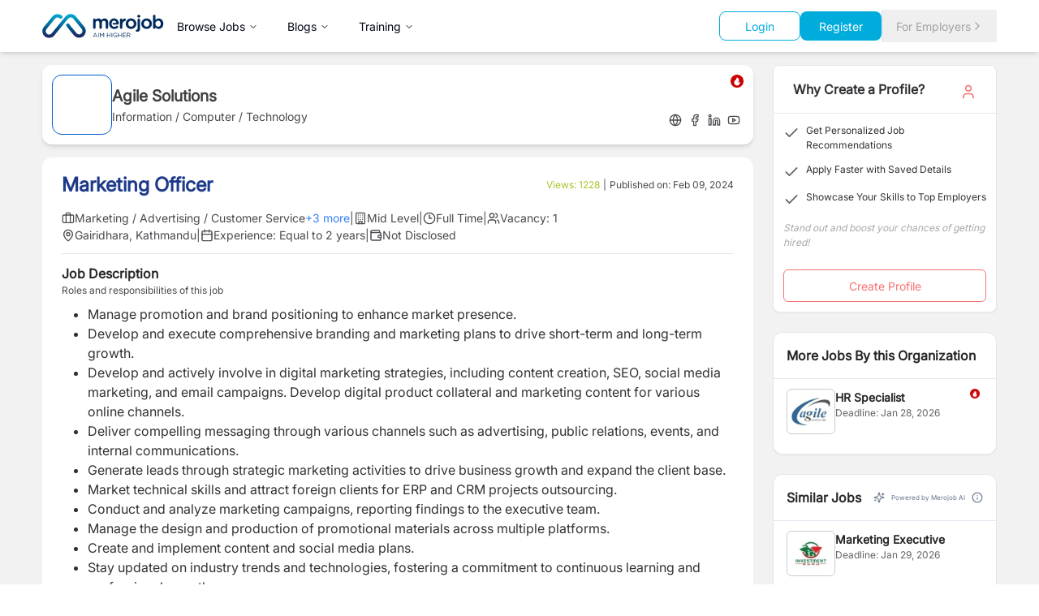

--- FILE ---
content_type: text/html; charset=utf-8
request_url: https://merojob.com/marketing-officer-1395
body_size: 35306
content:
<!DOCTYPE html><html lang="en" class="__className_1361c6 scroll-smooth"><head><meta charSet="utf-8"/><meta name="viewport" content="width=device-width, initial-scale=1"/><link rel="preload" as="image" href="https://c.statcounter.com/3203895/0/99698840/1/" referrerPolicy="no-referrer-when-downgrade"/><link rel="preload" as="image" href="https://www.facebook.com/tr?id=1126997028631564&amp;ev=PageView&amp;noscript=1"/><link rel="stylesheet" href="/_next/static/css/f65adfa5f42faa03.css" data-precedence="next"/><link rel="stylesheet" href="/_next/static/css/2e9575f2d3dc4fa1.css" data-precedence="next"/><link rel="stylesheet" href="/_next/static/css/6c90c7e0b3b095df.css" data-precedence="next"/><link rel="preload" as="script" fetchPriority="low" href="/_next/static/chunks/webpack-587ee55525011195.js"/><script src="/_next/static/chunks/vendor-0caa1501f36343e9.js" async="" type="e7b8f18179725434a5bf05ae-text/javascript"></script><script src="/_next/static/chunks/main-app-1df19afc355e7fb6.js" async="" type="e7b8f18179725434a5bf05ae-text/javascript"></script><script src="/_next/static/chunks/common-b8b7ef45b6daa0db.js" async="" type="e7b8f18179725434a5bf05ae-text/javascript"></script><script src="/_next/static/chunks/app/%5Bslug%5D/@jobDetail/error-a6dffe9c0f786cb0.js" async="" type="e7b8f18179725434a5bf05ae-text/javascript"></script><script src="/_next/static/chunks/app/%5Bslug%5D/@moreCompanyJobs/error-5a506c64a850853f.js" async="" type="e7b8f18179725434a5bf05ae-text/javascript"></script><script src="/_next/static/chunks/app/%5Bslug%5D/@profilePage/error-8dda6ab96d5eb4f8.js" async="" type="e7b8f18179725434a5bf05ae-text/javascript"></script><script src="/_next/static/chunks/app/%5Bslug%5D/@similarJobs/error-ed3b59eaa93465b2.js" async="" type="e7b8f18179725434a5bf05ae-text/javascript"></script><script src="/_next/static/chunks/app/layout-8e22456efec869bc.js" async="" type="e7b8f18179725434a5bf05ae-text/javascript"></script><script src="/_next/static/chunks/app/%5Bslug%5D/@similarJobs/page-75ab3a031ebcb858.js" async="" type="e7b8f18179725434a5bf05ae-text/javascript"></script><script src="/_next/static/chunks/employer-4e07bd7a9f349260.js" async="" type="e7b8f18179725434a5bf05ae-text/javascript"></script><script src="/_next/static/chunks/app/(static)/layout-e7c207f7ed75fada.js" async="" type="e7b8f18179725434a5bf05ae-text/javascript"></script><script src="/_next/static/chunks/app/error-835a9bc1bb5185bb.js" async="" type="e7b8f18179725434a5bf05ae-text/javascript"></script><script src="/_next/static/chunks/app/global-error-c2ead823b8fc32e5.js" async="" type="e7b8f18179725434a5bf05ae-text/javascript"></script><script src="/_next/static/chunks/app/%5Bslug%5D/layout-67f2bcfc47f9097f.js" async="" type="e7b8f18179725434a5bf05ae-text/javascript"></script><link rel="preload" href="https://platform-api.sharethis.com/js/sharethis.js#property=68513b1d59b0d100191b0873&amp;product=sop" as="script"/><link rel="preload" href="https://www.statcounter.com/counter/counter.js" as="script"/><link rel="preload" href="https://www.googletagmanager.com/gtag/js?id=G-PH4XV361S9" as="script"/><title>Marketing Officer Job in Nepal - Agile Solutions | merojob</title><meta name="description" content="Marketing Officer job vacancy in Nepal. Search for &amp; jobs in Nepal. Find your dream job today"/><meta property="og:title" content="Marketing Officer"/><meta property="og:description" content="Manage promotion and brand positioning to enhance market presence. Develop and execute comprehensive branding and marketing plans to drive s..."/><meta property="og:url" content="https://merojob.com/marketing-officer-1395/"/><meta property="og:image" content="https://api.merojob.com/media/uploads/job/banner/Agile_banner_84y6r7o_3D7bIce_DBN9C29_GkXqNJm_Elmxzfy_Wza8CKq_TwTYSWU__j0E4OWE.jpg"/><meta property="og:image:alt" content="Marketing Officer"/><meta property="og:image:width" content="1200"/><meta property="og:image:height" content="630"/><meta name="twitter:card" content="summary_large_image"/><meta name="twitter:title" content="Marketing Officer"/><meta name="twitter:description" content="Manage promotion and brand positioning to enhance market presence. Develop and execute comprehensive branding and marketing plans to drive s..."/><meta name="twitter:image" content="https://api.merojob.com/media/uploads/job/banner/Agile_banner_84y6r7o_3D7bIce_DBN9C29_GkXqNJm_Elmxzfy_Wza8CKq_TwTYSWU__j0E4OWE.jpg"/><meta name="twitter:image:alt" content="Marketing Officer"/><meta name="twitter:image:width" content="1200"/><meta name="twitter:image:height" content="630"/><link rel="icon" href="/favicon.ico" type="image/x-icon" sizes="16x16"/><meta name="next-size-adjust"/><script type="e7b8f18179725434a5bf05ae-text/javascript">(self.__next_s=self.__next_s||[]).push([0,{"data-sentry-element":"Script","data-sentry-source-file":"layout.tsx","children":"\n                  (function(w,d,s,l,i){w[l]=w[l]||[];w[l].push({'gtm.start':\n                  new Date().getTime(),event:'gtm.js'});var f=d.getElementsByTagName(s)[0],\n                  j=d.createElement(s),dl=l!='dataLayer'?'&l='+l:'';j.async=true;j.src=\n                  'https://www.googletagmanager.com/gtm.js?id='+i+dl;f.parentNode.insertBefore(j,f);\n                  })(window,document,'script','dataLayer','GTM-WX6WP4');\n                ","id":"gtm-head"}])</script><script type="e7b8f18179725434a5bf05ae-text/javascript">(self.__next_s=self.__next_s||[]).push(["https://platform-api.sharethis.com/js/sharethis.js#property=68513b1d59b0d100191b0873&product=sop",{"data-sentry-element":"Script","data-sentry-source-file":"layout.tsx"}])</script><script type="e7b8f18179725434a5bf05ae-text/javascript">(self.__next_s=self.__next_s||[]).push([0,{"data-sentry-element":"Script","data-sentry-source-file":"layout.tsx","children":"\n                  var sc_project=3203895; \n                  var sc_invisible=1; \n                  var sc_security=\"99698840\";\n                ","id":"statcounter-config"}])</script><script type="e7b8f18179725434a5bf05ae-text/javascript">(self.__next_s=self.__next_s||[]).push(["https://www.statcounter.com/counter/counter.js",{"async":true,"data-sentry-element":"Script","data-sentry-source-file":"layout.tsx"}])</script><script src="/_next/static/chunks/polyfills-42372ed130431b0a.js" noModule="" type="e7b8f18179725434a5bf05ae-text/javascript"></script></head><body><noscript><iframe src="https://www.googletagmanager.com/ns.html?id=GTM-WX6WP4" height="0" width="0" style="display:none;visibility:hidden"></iframe></noscript><noscript><div class="statcounter"><a title="Web Analytics" href="https://statcounter.com/" target="_blank" rel="noopener noreferrer"><img class="statcounter" src="https://c.statcounter.com/3203895/0/99698840/1/" alt="Web Analytics" referrerPolicy="no-referrer-when-downgrade"/></a></div></noscript><style>#nprogress{pointer-events:none}#nprogress .bar{background:#29d;position:fixed;z-index:1600;top: 0;left:0;width:100%;height:3px}#nprogress .peg{display:block;position:absolute;right:0;width:100px;height:100%;box-shadow:0 0 10px #29d,0 0 5px #29d;opacity:1;-webkit-transform:rotate(3deg) translate(0px,-4px);-ms-transform:rotate(3deg) translate(0px,-4px);transform:rotate(3deg) translate(0px,-4px)}#nprogress .spinner{display:block;position:fixed;z-index:1600;top: 15px;right:15px}#nprogress .spinner-icon{width:18px;height:18px;box-sizing:border-box;border:2px solid transparent;border-top-color:#29d;border-left-color:#29d;border-radius:50%;-webkit-animation:nprogress-spinner 400ms linear infinite;animation:nprogress-spinner 400ms linear infinite}.nprogress-custom-parent{overflow:hidden;position:relative}.nprogress-custom-parent #nprogress .bar,.nprogress-custom-parent #nprogress .spinner{position:absolute}@-webkit-keyframes nprogress-spinner{0%{-webkit-transform:rotate(0deg)}100%{-webkit-transform:rotate(360deg)}}@keyframes nprogress-spinner{0%{transform:rotate(0deg)}100%{transform:rotate(360deg)}}</style><div style="--sidebar-width:16rem;--sidebar-width-icon:3rem" class="group/sidebar-wrapper min-h-svh w-full has-[[data-variant=inset]]:bg-sidebar" data-sentry-element="SidebarProvider" data-sentry-source-file="layout.tsx"><div class="bg-white w-full sticky top-0 left-0 z-50 shadow-md" aria-label="Global" data-sentry-component="CommonHeader" data-sentry-source-file="commonHeader.tsx"><div class="container mx-auto px-4 sm:px-6 lg:px-8"><div class="flex items-center justify-between h-16"><div class="flex items-center gap-1 md:gap-8"><a class="flex items-center" data-sentry-element="Link" data-sentry-source-file="commonHeader.tsx" href="/"><img alt="merojob_logo" data-sentry-element="Image" data-sentry-source-file="commonHeader.tsx" loading="lazy" width="150" height="100" decoding="async" data-nimg="1" style="color:transparent" src="/merojob_logo.svg"/></a><nav aria-label="Main" data-orientation="horizontal" dir="ltr" class="z-10 max-w-max flex-1 items-center justify-center relative hidden md:block"><div style="position:relative"><ul data-orientation="horizontal" class="group flex flex-1 list-none items-center justify-center space-x-1" dir="ltr"><li><button id="radix-:R15cukkq:-trigger-radix-:R75cukkq:" data-state="closed" aria-expanded="false" aria-controls="radix-:R15cukkq:-content-radix-:R75cukkq:" class="group inline-flex h-10 w-max items-center justify-center rounded-md bg-background px-4 py-2 text-sm font-medium transition-colors hover:bg-accent hover:text-accent-foreground focus:bg-accent focus:text-accent-foreground focus:outline-none disabled:pointer-events-none disabled:opacity-50 data-[active]:bg-accent/50 data-[state=open]:bg-accent/50 group" data-radix-collection-item="">Browse Jobs<!-- --> <svg xmlns="http://www.w3.org/2000/svg" width="24" height="24" viewBox="0 0 24 24" fill="none" stroke="currentColor" stroke-width="2" stroke-linecap="round" stroke-linejoin="round" class="lucide lucide-chevron-down relative top-[1px] ml-1 h-3 w-3 transition duration-200 group-data-[state=open]:rotate-180" aria-hidden="true"><path d="m6 9 6 6 6-6"></path></svg></button><div class="absolute -left-52 top-full flex justify-center"></div></li><li class="md:hidden lg:flex"><button id="radix-:R15cukkq:-trigger-radix-:Rb5cukkq:" data-state="closed" aria-expanded="false" aria-controls="radix-:R15cukkq:-content-radix-:Rb5cukkq:" class="group inline-flex h-10 w-max items-center justify-center rounded-md bg-background px-4 py-2 text-sm font-medium transition-colors hover:bg-accent hover:text-accent-foreground focus:bg-accent focus:text-accent-foreground focus:outline-none disabled:pointer-events-none disabled:opacity-50 data-[active]:bg-accent/50 data-[state=open]:bg-accent/50 group" data-radix-collection-item="">Blogs<!-- --> <svg xmlns="http://www.w3.org/2000/svg" width="24" height="24" viewBox="0 0 24 24" fill="none" stroke="currentColor" stroke-width="2" stroke-linecap="round" stroke-linejoin="round" class="lucide lucide-chevron-down relative top-[1px] ml-1 h-3 w-3 transition duration-200 group-data-[state=open]:rotate-180" aria-hidden="true"><path d="m6 9 6 6 6-6"></path></svg></button><div class="absolute -left-52 top-full flex justify-center"></div></li><li class="md:hidden lg:flex"><button id="radix-:R15cukkq:-trigger-radix-:Rf5cukkq:" data-state="closed" aria-expanded="false" aria-controls="radix-:R15cukkq:-content-radix-:Rf5cukkq:" class="group inline-flex h-10 w-max items-center justify-center rounded-md bg-background px-4 py-2 text-sm font-medium transition-colors hover:bg-accent hover:text-accent-foreground focus:bg-accent focus:text-accent-foreground focus:outline-none disabled:pointer-events-none disabled:opacity-50 data-[active]:bg-accent/50 data-[state=open]:bg-accent/50 group" data-radix-collection-item="">Training<!-- --> <svg xmlns="http://www.w3.org/2000/svg" width="24" height="24" viewBox="0 0 24 24" fill="none" stroke="currentColor" stroke-width="2" stroke-linecap="round" stroke-linejoin="round" class="lucide lucide-chevron-down relative top-[1px] ml-1 h-3 w-3 transition duration-200 group-data-[state=open]:rotate-180" aria-hidden="true"><path d="m6 9 6 6 6-6"></path></svg></button><div class="absolute -left-52 top-full flex justify-center"></div></li></ul></div></nav></div><div class="flex gap-3"><div class="flex gap-2 items-center justify-between"><div class="flex-col lg:flex-row items-center gap-3 w-full lg:w-auto hidden md:flex" data-sentry-component="HomepageSearch" data-sentry-source-file="HomepageSearch.tsx"><div class="lg:hidden xl:flex"></div><div class="flex items-center gap-2"><a href="/account/login"><button class="inline-flex items-center justify-center gap-2 whitespace-nowrap text-sm font-medium ring-offset-background transition-colors focus-visible:outline-none focus-visible:ring-2 focus-visible:ring-ring focus-visible:ring-offset-2 disabled:pointer-events-none disabled:opacity-50 [&amp;_svg]:pointer-events-none [&amp;_svg]:size-4 [&amp;_svg]:shrink-0 border bg-background px-4 py-2 border-secondary-500 text-secondary-500 hover:text-white hover:bg-secondary-500 rounded-lg w-[100px] h-9">Login</button></a><a href="/account/register"><button class="inline-flex items-center justify-center gap-2 whitespace-nowrap text-sm font-medium ring-offset-background transition-colors focus-visible:outline-none focus-visible:ring-2 focus-visible:ring-ring focus-visible:ring-offset-2 disabled:pointer-events-none disabled:opacity-50 [&amp;_svg]:pointer-events-none [&amp;_svg]:size-4 [&amp;_svg]:shrink-0 px-4 py-2 bg-secondary-500 hover:bg-secondary-700 text-white rounded-lg w-[100px] h-9">Register</button></a><a href="/employer-zone"></a></div></div><div class="flex gap-2 items-center justify-between"><a href="/employer-zone"><button class="justify-center whitespace-nowrap text-sm font-medium ring-offset-background transition-colors focus-visible:outline-none focus-visible:ring-2 focus-visible:ring-ring focus-visible:ring-offset-2 disabled:pointer-events-none disabled:opacity-50 [&amp;_svg]:pointer-events-none [&amp;_svg]:size-4 [&amp;_svg]:shrink-0 h-10 px-4 py-2 border-l-2 rounded-none md:flex hidden gap-1 hover:bg-white text-neutral-400 hover:text-neutral-500 items-center">For Employers<svg xmlns="http://www.w3.org/2000/svg" width="24" height="24" viewBox="0 0 24 24" fill="none" stroke="currentColor" stroke-width="2" stroke-linecap="round" stroke-linejoin="round" class="lucide lucide-chevron-right" aria-hidden="true"><path d="m9 18 6-6-6-6"></path></svg></button></a></div><button data-sidebar="trigger" class="h-9 w-9 border p-[0.35rem] rounded text-black md:hidden" data-sentry-element="SidebarTrigger" data-sentry-source-file="commonHeader.tsx"><svg stroke="currentColor" fill="currentColor" stroke-width="0" viewBox="0 0 512 512" height="24" width="24" xmlns="http://www.w3.org/2000/svg"><path d="M32 96v64h448V96H32zm0 128v64h448v-64H32zm0 128v64h448v-64H32z"></path></svg><span class="sr-only">Toggle Sidebar</span></button></div></div></div></div></div><div class="flex-1"><div class="hidden" data-sentry-component="JobseekerResponsiveSidebar" data-sentry-source-file="jobseeker-app-sidebar.tsx"><div class="group peer hidden md:block text-sidebar-foreground" data-state="expanded" data-collapsible="" data-variant="sidebar" data-side="left"><div class="duration-200 relative h-svh w-[--sidebar-width] bg-transparent transition-[width] ease-linear group-data-[collapsible=offcanvas]:w-0 group-data-[side=right]:rotate-180 group-data-[collapsible=icon]:w-[--sidebar-width-icon]"></div><div class="duration-200 fixed inset-y-0 z-10 hidden h-svh w-[--sidebar-width] transition-[left,right,width] ease-linear md:flex left-0 group-data-[collapsible=offcanvas]:left-[calc(var(--sidebar-width)*-1)] group-data-[collapsible=icon]:w-[--sidebar-width-icon] group-data-[side=left]:border-r group-data-[side=right]:border-l" data-sentry-element="Sidebar" data-sentry-source-file="jobseeker-app-sidebar.tsx"><div data-sidebar="sidebar" class="flex h-full w-full flex-col bg-sidebar group-data-[variant=floating]:rounded-lg group-data-[variant=floating]:border group-data-[variant=floating]:border-sidebar-border group-data-[variant=floating]:shadow"><div data-sidebar="content" class="flex min-h-0 flex-1 flex-col gap-2 overflow-auto group-data-[collapsible=icon]:overflow-hidden h-screen overflow-y" data-sentry-element="SidebarContent" data-sentry-source-file="jobseeker-app-sidebar.tsx"><div data-sidebar="group" class="relative flex w-full min-w-0 flex-col p-2" data-sentry-element="SidebarGroup" data-sentry-source-file="jobseeker-app-sidebar.tsx"><div data-sidebar="group-content" class="w-full text-sm" data-sentry-element="SidebarGroupContent" data-sentry-source-file="jobseeker-app-sidebar.tsx"><a data-sentry-element="Link" data-sentry-source-file="jobseeker-app-sidebar.tsx" href="/"><img alt="merojob_logo" data-sentry-element="Image" data-sentry-source-file="jobseeker-app-sidebar.tsx" loading="lazy" width="150" height="100" decoding="async" data-nimg="1" class="pb-3 pl-2" style="color:transparent" src="/merojob_logo.svg"/></a><div aria-hidden="true" class="-mx-1 my-1 h-px bg-muted w-full" data-sentry-element="SelectSeparator" data-sentry-source-file="jobseeker-app-sidebar.tsx"></div><ul data-sidebar="menu" class="flex w-full min-w-0 flex-col gap-1" data-sentry-element="SidebarMenu" data-sentry-source-file="jobseeker-app-sidebar.tsx"><li data-sidebar="menu-item" class="group/menu-item relative"><a rel="noopener noreferrer" target="_blank" data-sidebar="menu-button" data-size="default" data-active="false" class="peer/menu-button flex w-full items-center gap-2 overflow-hidden rounded-md p-2 text-left outline-none ring-sidebar-ring transition-[width,height,padding] focus-visible:ring-2 active:bg-sidebar-accent active:text-sidebar-accent-foreground disabled:pointer-events-none disabled:opacity-50 group-has-[[data-sidebar=menu-action]]/menu-item:pr-8 aria-disabled:pointer-events-none aria-disabled:opacity-50 data-[active=true]:bg-sidebar-accent data-[active=true]:font-medium data-[active=true]:text-sidebar-accent-foreground data-[state=open]:hover:bg-sidebar-accent data-[state=open]:hover:text-sidebar-accent-foreground group-data-[collapsible=icon]:!size-8 group-data-[collapsible=icon]:!p-2 [&amp;&gt;span:last-child]:truncate [&amp;&gt;svg]:size-4 [&amp;&gt;svg]:shrink-0 hover:bg-sidebar-accent hover:text-sidebar-accent-foreground h-8 text-sm" data-state="closed" href="/search"><svg xmlns="http://www.w3.org/2000/svg" width="24" height="24" viewBox="0 0 24 24" fill="none" stroke="currentColor" stroke-width="2" stroke-linecap="round" stroke-linejoin="round" class="lucide lucide-search" aria-hidden="true"><circle cx="11" cy="11" r="8"></circle><path d="m21 21-4.3-4.3"></path></svg><span>Search</span></a></li><li data-sidebar="menu-item" class="group/menu-item relative"><a rel="noopener noreferrer" target="_blank" data-sidebar="menu-button" data-size="default" data-active="false" class="peer/menu-button flex w-full items-center gap-2 overflow-hidden rounded-md p-2 text-left outline-none ring-sidebar-ring transition-[width,height,padding] focus-visible:ring-2 active:bg-sidebar-accent active:text-sidebar-accent-foreground disabled:pointer-events-none disabled:opacity-50 group-has-[[data-sidebar=menu-action]]/menu-item:pr-8 aria-disabled:pointer-events-none aria-disabled:opacity-50 data-[active=true]:bg-sidebar-accent data-[active=true]:font-medium data-[active=true]:text-sidebar-accent-foreground data-[state=open]:hover:bg-sidebar-accent data-[state=open]:hover:text-sidebar-accent-foreground group-data-[collapsible=icon]:!size-8 group-data-[collapsible=icon]:!p-2 [&amp;&gt;span:last-child]:truncate [&amp;&gt;svg]:size-4 [&amp;&gt;svg]:shrink-0 hover:bg-sidebar-accent hover:text-sidebar-accent-foreground h-8 text-sm" data-state="closed" href="/category"><svg xmlns="http://www.w3.org/2000/svg" width="24" height="24" viewBox="0 0 24 24" fill="none" stroke="currentColor" stroke-width="2" stroke-linecap="round" stroke-linejoin="round" class="lucide lucide-book-open" aria-hidden="true"><path d="M12 7v14"></path><path d="M3 18a1 1 0 0 1-1-1V4a1 1 0 0 1 1-1h5a4 4 0 0 1 4 4 4 4 0 0 1 4-4h5a1 1 0 0 1 1 1v13a1 1 0 0 1-1 1h-6a3 3 0 0 0-3 3 3 3 0 0 0-3-3z"></path></svg><span>Browse Jobs</span></a></li><li data-sidebar="menu-item" class="group/menu-item relative"><a rel="noopener noreferrer" target="_blank" data-sidebar="menu-button" data-size="default" data-active="false" class="peer/menu-button flex w-full items-center gap-2 overflow-hidden rounded-md p-2 text-left outline-none ring-sidebar-ring transition-[width,height,padding] focus-visible:ring-2 active:bg-sidebar-accent active:text-sidebar-accent-foreground disabled:pointer-events-none disabled:opacity-50 group-has-[[data-sidebar=menu-action]]/menu-item:pr-8 aria-disabled:pointer-events-none aria-disabled:opacity-50 data-[active=true]:bg-sidebar-accent data-[active=true]:font-medium data-[active=true]:text-sidebar-accent-foreground data-[state=open]:hover:bg-sidebar-accent data-[state=open]:hover:text-sidebar-accent-foreground group-data-[collapsible=icon]:!size-8 group-data-[collapsible=icon]:!p-2 [&amp;&gt;span:last-child]:truncate [&amp;&gt;svg]:size-4 [&amp;&gt;svg]:shrink-0 hover:bg-sidebar-accent hover:text-sidebar-accent-foreground h-8 text-sm" data-state="closed" href="/blog"><svg xmlns="http://www.w3.org/2000/svg" width="24" height="24" viewBox="0 0 24 24" fill="none" stroke="currentColor" stroke-width="2" stroke-linecap="round" stroke-linejoin="round" class="lucide lucide-notepad-text" aria-hidden="true"><path d="M8 2v4"></path><path d="M12 2v4"></path><path d="M16 2v4"></path><rect width="16" height="18" x="4" y="4" rx="2"></rect><path d="M8 10h6"></path><path d="M8 14h8"></path><path d="M8 18h5"></path></svg><span>Blogs</span></a></li><li data-sidebar="menu-item" class="group/menu-item relative"><a rel="noopener noreferrer" target="_blank" data-sidebar="menu-button" data-size="default" data-active="false" class="peer/menu-button flex w-full items-center gap-2 overflow-hidden rounded-md p-2 text-left outline-none ring-sidebar-ring transition-[width,height,padding] focus-visible:ring-2 active:bg-sidebar-accent active:text-sidebar-accent-foreground disabled:pointer-events-none disabled:opacity-50 group-has-[[data-sidebar=menu-action]]/menu-item:pr-8 aria-disabled:pointer-events-none aria-disabled:opacity-50 data-[active=true]:bg-sidebar-accent data-[active=true]:font-medium data-[active=true]:text-sidebar-accent-foreground data-[state=open]:hover:bg-sidebar-accent data-[state=open]:hover:text-sidebar-accent-foreground group-data-[collapsible=icon]:!size-8 group-data-[collapsible=icon]:!p-2 [&amp;&gt;span:last-child]:truncate [&amp;&gt;svg]:size-4 [&amp;&gt;svg]:shrink-0 hover:bg-sidebar-accent hover:text-sidebar-accent-foreground h-8 text-sm" data-state="closed" href="/training"><svg xmlns="http://www.w3.org/2000/svg" width="24" height="24" viewBox="0 0 24 24" fill="none" stroke="currentColor" stroke-width="2" stroke-linecap="round" stroke-linejoin="round" class="lucide lucide-speech" aria-hidden="true"><path d="M8.8 20v-4.1l1.9.2a2.3 2.3 0 0 0 2.164-2.1V8.3A5.37 5.37 0 0 0 2 8.25c0 2.8.656 3.054 1 4.55a5.77 5.77 0 0 1 .029 2.758L2 20"></path><path d="M19.8 17.8a7.5 7.5 0 0 0 .003-10.603"></path><path d="M17 15a3.5 3.5 0 0 0-.025-4.975"></path></svg><span>Trainings</span></a></li><li data-sidebar="menu-item" class="group/menu-item relative"><a rel="noopener noreferrer" target="_blank" data-sidebar="menu-button" data-size="default" data-active="false" class="peer/menu-button flex w-full items-center gap-2 overflow-hidden rounded-md p-2 text-left outline-none ring-sidebar-ring transition-[width,height,padding] focus-visible:ring-2 active:bg-sidebar-accent active:text-sidebar-accent-foreground disabled:pointer-events-none disabled:opacity-50 group-has-[[data-sidebar=menu-action]]/menu-item:pr-8 aria-disabled:pointer-events-none aria-disabled:opacity-50 data-[active=true]:bg-sidebar-accent data-[active=true]:font-medium data-[active=true]:text-sidebar-accent-foreground data-[state=open]:hover:bg-sidebar-accent data-[state=open]:hover:text-sidebar-accent-foreground group-data-[collapsible=icon]:!size-8 group-data-[collapsible=icon]:!p-2 [&amp;&gt;span:last-child]:truncate [&amp;&gt;svg]:size-4 [&amp;&gt;svg]:shrink-0 hover:bg-sidebar-accent hover:text-sidebar-accent-foreground h-8 text-sm" data-state="closed" href="https://events.merojob.com/"><svg xmlns="http://www.w3.org/2000/svg" width="24" height="24" viewBox="0 0 24 24" fill="none" stroke="currentColor" stroke-width="2" stroke-linecap="round" stroke-linejoin="round" class="lucide lucide-book-image" aria-hidden="true"><path d="m20 13.7-2.1-2.1a2 2 0 0 0-2.8 0L9.7 17"></path><path d="M4 19.5v-15A2.5 2.5 0 0 1 6.5 2H19a1 1 0 0 1 1 1v18a1 1 0 0 1-1 1H6.5a1 1 0 0 1 0-5H20"></path><circle cx="10" cy="8" r="2"></circle></svg><span>Events</span></a></li><div aria-hidden="true" class="-mx-1 my-1 h-px bg-muted w-full"></div><li data-sidebar="menu-item" class="group/menu-item relative"><a rel="noopener noreferrer" target="_blank" data-sidebar="menu-button" data-size="default" data-active="false" class="peer/menu-button flex w-full items-center gap-2 overflow-hidden rounded-md p-2 text-left outline-none ring-sidebar-ring transition-[width,height,padding] focus-visible:ring-2 active:bg-sidebar-accent active:text-sidebar-accent-foreground disabled:pointer-events-none disabled:opacity-50 group-has-[[data-sidebar=menu-action]]/menu-item:pr-8 aria-disabled:pointer-events-none aria-disabled:opacity-50 data-[active=true]:bg-sidebar-accent data-[active=true]:font-medium data-[active=true]:text-sidebar-accent-foreground data-[state=open]:hover:bg-sidebar-accent data-[state=open]:hover:text-sidebar-accent-foreground group-data-[collapsible=icon]:!size-8 group-data-[collapsible=icon]:!p-2 [&amp;&gt;span:last-child]:truncate [&amp;&gt;svg]:size-4 [&amp;&gt;svg]:shrink-0 hover:bg-sidebar-accent hover:text-sidebar-accent-foreground h-8 text-sm" data-state="closed" href="/account/login"><svg xmlns="http://www.w3.org/2000/svg" width="24" height="24" viewBox="0 0 24 24" fill="none" stroke="currentColor" stroke-width="2" stroke-linecap="round" stroke-linejoin="round" class="lucide lucide-briefcase" aria-hidden="true"><path d="M16 20V4a2 2 0 0 0-2-2h-4a2 2 0 0 0-2 2v16"></path><rect width="20" height="14" x="2" y="6" rx="2"></rect></svg><span>Login</span></a></li><li data-sidebar="menu-item" class="group/menu-item relative"><a rel="noopener noreferrer" target="_blank" data-sidebar="menu-button" data-size="default" data-active="false" class="peer/menu-button flex w-full items-center gap-2 overflow-hidden rounded-md p-2 text-left outline-none ring-sidebar-ring transition-[width,height,padding] focus-visible:ring-2 active:bg-sidebar-accent active:text-sidebar-accent-foreground disabled:pointer-events-none disabled:opacity-50 group-has-[[data-sidebar=menu-action]]/menu-item:pr-8 aria-disabled:pointer-events-none aria-disabled:opacity-50 data-[active=true]:bg-sidebar-accent data-[active=true]:font-medium data-[active=true]:text-sidebar-accent-foreground data-[state=open]:hover:bg-sidebar-accent data-[state=open]:hover:text-sidebar-accent-foreground group-data-[collapsible=icon]:!size-8 group-data-[collapsible=icon]:!p-2 [&amp;&gt;span:last-child]:truncate [&amp;&gt;svg]:size-4 [&amp;&gt;svg]:shrink-0 hover:bg-sidebar-accent hover:text-sidebar-accent-foreground h-8 text-sm" data-state="closed" href="/account/register"><svg xmlns="http://www.w3.org/2000/svg" width="24" height="24" viewBox="0 0 24 24" fill="none" stroke="currentColor" stroke-width="2" stroke-linecap="round" stroke-linejoin="round" class="lucide lucide-book-open" aria-hidden="true"><path d="M12 7v14"></path><path d="M3 18a1 1 0 0 1-1-1V4a1 1 0 0 1 1-1h5a4 4 0 0 1 4 4 4 4 0 0 1 4-4h5a1 1 0 0 1 1 1v13a1 1 0 0 1-1 1h-6a3 3 0 0 0-3 3 3 3 0 0 0-3-3z"></path></svg><span>Register</span></a></li><li data-sidebar="menu-item" class="group/menu-item relative"><a rel="noopener noreferrer" target="_blank" data-sidebar="menu-button" data-size="default" data-active="false" class="peer/menu-button flex w-full items-center gap-2 overflow-hidden rounded-md p-2 text-left outline-none ring-sidebar-ring transition-[width,height,padding] focus-visible:ring-2 active:bg-sidebar-accent active:text-sidebar-accent-foreground disabled:pointer-events-none disabled:opacity-50 group-has-[[data-sidebar=menu-action]]/menu-item:pr-8 aria-disabled:pointer-events-none aria-disabled:opacity-50 data-[active=true]:bg-sidebar-accent data-[active=true]:font-medium data-[active=true]:text-sidebar-accent-foreground data-[state=open]:hover:bg-sidebar-accent data-[state=open]:hover:text-sidebar-accent-foreground group-data-[collapsible=icon]:!size-8 group-data-[collapsible=icon]:!p-2 [&amp;&gt;span:last-child]:truncate [&amp;&gt;svg]:size-4 [&amp;&gt;svg]:shrink-0 hover:bg-sidebar-accent hover:text-sidebar-accent-foreground h-8 text-sm" data-state="closed" href="/employer-zone"><svg xmlns="http://www.w3.org/2000/svg" width="24" height="24" viewBox="0 0 24 24" fill="none" stroke="currentColor" stroke-width="2" stroke-linecap="round" stroke-linejoin="round" class="lucide lucide-search" aria-hidden="true"><circle cx="11" cy="11" r="8"></circle><path d="m21 21-4.3-4.3"></path></svg><span>For Employers</span></a></li></ul></div></div></div></div></div></div></div><main class="relative flex min-h-svh flex-1 flex-col bg-background peer-data-[variant=inset]:min-h-[calc(100svh-theme(spacing.4))] md:peer-data-[variant=inset]:m-2 md:peer-data-[state=collapsed]:peer-data-[variant=inset]:ml-2 md:peer-data-[variant=inset]:ml-0 md:peer-data-[variant=inset]:rounded-xl md:peer-data-[variant=inset]:shadow" data-sentry-element="SidebarInset" data-sentry-source-file="layout.tsx"><div class="space-y-6"><div class="min-h-screen bg-gray-50"><main class="container mx-auto px-4 py-4 lg:px-8"><div class="grid grid-cols-1 lg:grid-cols-4 gap-6"><div class="lg:col-span-3"><div class=""><!--$?--><template id="B:0"></template><div class="bg-white container mx-auto px-4 py-6 md:py-8" data-sentry-component="JobPostingSkeleton" data-sentry-source-file="loading.tsx"><div class="grid grid-cols-1 lg:grid-cols-3 gap-6"><div class="lg:col-span-3"><div class="relative w-full h-64 bg-gray-200 animate-pulse rounded-lg mb-24 md:mb-20"><div class="absolute left-0 right-0 top-36 md:top-56"><div class="bg-white rounded-lg shadow-md p-3 w-full h-[130px] md:h-[92px]"><div class="flex flex-col md:flex-row justify-between items-start gap-2 md:items-center p-4 border-b"><div class="flex items-center gap-3"><div class="w-12 h-12 bg-gray-200 animate-pulse rounded"></div><div><div class="h-5 w-24 bg-gray-200 animate-pulse rounded mb-1"></div><div class="h-3 w-36 bg-gray-200 animate-pulse rounded"></div></div></div><div class="flex gap-3"><div class="h-4 w-12 bg-gray-200 animate-pulse rounded"></div><div class="flex gap-2"><div class="w-6 h-6 bg-gray-200 animate-pulse rounded-full"></div><div class="w-6 h-6 bg-gray-200 animate-pulse rounded-full"></div><div class="w-6 h-6 bg-gray-200 animate-pulse rounded-full"></div><div class="w-6 h-6 bg-gray-200 animate-pulse rounded-full"></div></div></div></div> </div></div></div><div class=""><div class="w-full p-6"><div class="flex justify-between items-center mb-4"><div><div class="h-7 w-44 bg-gray-200 animate-pulse rounded mb-2"></div><div class="flex flex-col md:flex-row gap-3 mt-2"><div class="h-4 w-24 bg-gray-200 animate-pulse rounded"></div><div class="h-4 w-24 bg-gray-200 animate-pulse rounded"></div><div class="h-4 w-24 bg-gray-200 animate-pulse rounded"></div><div class="h-4 w-24 bg-gray-200 animate-pulse rounded"></div></div></div><div class="h-5 w-20 bg-gray-200 animate-pulse rounded"></div></div><div class="mb-8"><div class="h-4 w-full bg-gray-200 animate-pulse rounded mb-2"></div><div class="h-4 w-full bg-gray-200 animate-pulse rounded mb-2"></div><div class="h-4 w-3/4 bg-gray-200 animate-pulse rounded"></div></div><div class="mb-8"><div class="h-6 w-40 bg-gray-200 animate-pulse rounded mb-4"></div><div class="space-y-2 mb-4"><div class="h-4 w-full bg-gray-200 animate-pulse rounded"></div><div class="h-4 w-full bg-gray-200 animate-pulse rounded"></div><div class="h-4 w-full bg-gray-200 animate-pulse rounded"></div><div class="h-4 w-full bg-gray-200 animate-pulse rounded"></div><div class="h-4 w-full bg-gray-200 animate-pulse rounded"></div></div></div><div class="mb-8"><div class="h-6 w-20 bg-gray-200 animate-pulse rounded mb-4"></div><div class="space-y-4"><div class="space-y-2"><div class="h-5 bg-gray-200 animate-pulse rounded"></div><div class="h-4 w-full bg-gray-200 animate-pulse rounded"></div><div class="h-4 w-5/6 bg-gray-200 animate-pulse rounded"></div></div><div class="space-y-2"><div class="h-5 bg-gray-200 animate-pulse rounded"></div><div class="h-4 w-full bg-gray-200 animate-pulse rounded"></div><div class="h-4 w-5/6 bg-gray-200 animate-pulse rounded"></div></div><div class="space-y-2"><div class="h-5 bg-gray-200 animate-pulse rounded"></div><div class="h-4 w-full bg-gray-200 animate-pulse rounded"></div><div class="h-4 w-5/6 bg-gray-200 animate-pulse rounded"></div></div><div class="space-y-2"><div class="h-5 bg-gray-200 animate-pulse rounded"></div><div class="h-4 w-full bg-gray-200 animate-pulse rounded"></div><div class="h-4 w-5/6 bg-gray-200 animate-pulse rounded"></div></div><div class="space-y-2"><div class="h-5 bg-gray-200 animate-pulse rounded"></div><div class="h-4 w-full bg-gray-200 animate-pulse rounded"></div><div class="h-4 w-5/6 bg-gray-200 animate-pulse rounded"></div></div><div class="space-y-2"><div class="h-5 bg-gray-200 animate-pulse rounded"></div><div class="h-4 w-full bg-gray-200 animate-pulse rounded"></div><div class="h-4 w-5/6 bg-gray-200 animate-pulse rounded"></div></div></div></div><div class="mb-8"><div class="h-6 w-40 bg-gray-200 animate-pulse rounded mb-4"></div><div class="space-y-3"><div class="flex gap-2"><div class="w-2 h-2 bg-gray-200 animate-pulse rounded-full mt-2"></div><div class="h-4 w-full bg-gray-200 animate-pulse rounded"></div></div><div class="flex gap-2"><div class="w-2 h-2 bg-gray-200 animate-pulse rounded-full mt-2"></div><div class="h-4 w-full bg-gray-200 animate-pulse rounded"></div></div><div class="flex gap-2"><div class="w-2 h-2 bg-gray-200 animate-pulse rounded-full mt-2"></div><div class="h-4 w-full bg-gray-200 animate-pulse rounded"></div></div><div class="flex gap-2"><div class="w-2 h-2 bg-gray-200 animate-pulse rounded-full mt-2"></div><div class="h-4 w-full bg-gray-200 animate-pulse rounded"></div></div><div class="flex gap-2"><div class="w-2 h-2 bg-gray-200 animate-pulse rounded-full mt-2"></div><div class="h-4 w-full bg-gray-200 animate-pulse rounded"></div></div></div></div><div class="mb-8"><div class="h-6 w-40 bg-gray-200 animate-pulse rounded mb-4"></div><div class="space-y-4"><div class="flex gap-4"><div class="h-5 w-40 bg-gray-200 animate-pulse rounded"></div><div class="h-5 w-32 bg-gray-200 animate-pulse rounded"></div></div><div class="flex gap-4"><div class="h-5 w-40 bg-gray-200 animate-pulse rounded"></div><div class="h-5 w-32 bg-gray-200 animate-pulse rounded"></div></div></div></div><div class="mb-8"><div class="h-6 w-32 bg-gray-200 animate-pulse rounded mb-4"></div><div class="flex flex-wrap gap-2 mb-4"><div class="h-8 w-28 bg-gray-200 animate-pulse rounded"></div><div class="h-8 w-28 bg-gray-200 animate-pulse rounded"></div><div class="h-8 w-28 bg-gray-200 animate-pulse rounded"></div><div class="h-8 w-28 bg-gray-200 animate-pulse rounded"></div><div class="h-8 w-28 bg-gray-200 animate-pulse rounded"></div><div class="h-8 w-28 bg-gray-200 animate-pulse rounded"></div></div></div><div class="mb-8"><div class="h-6 w-40 bg-gray-200 animate-pulse rounded mb-4"></div><div class="h-5 w-48 bg-gray-200 animate-pulse rounded mb-4"></div><div class="space-y-2"><div class="flex gap-2"><div class="w-2 h-2 bg-gray-200 animate-pulse rounded-full mt-2"></div><div class="h-4 w-40 bg-gray-200 animate-pulse rounded"></div></div><div class="flex gap-2"><div class="w-2 h-2 bg-gray-200 animate-pulse rounded-full mt-2"></div><div class="h-4 w-40 bg-gray-200 animate-pulse rounded"></div></div><div class="flex gap-2"><div class="w-2 h-2 bg-gray-200 animate-pulse rounded-full mt-2"></div><div class="h-4 w-40 bg-gray-200 animate-pulse rounded"></div></div><div class="flex gap-2"><div class="w-2 h-2 bg-gray-200 animate-pulse rounded-full mt-2"></div><div class="h-4 w-40 bg-gray-200 animate-pulse rounded"></div></div><div class="flex gap-2"><div class="w-2 h-2 bg-gray-200 animate-pulse rounded-full mt-2"></div><div class="h-4 w-40 bg-gray-200 animate-pulse rounded"></div></div><div class="flex gap-2"><div class="w-2 h-2 bg-gray-200 animate-pulse rounded-full mt-2"></div><div class="h-4 w-40 bg-gray-200 animate-pulse rounded"></div></div></div></div><div class="mb-8 p-4 bg-gray-50"><div class="h-6 w-40 bg-gray-200 animate-pulse rounded mb-4"></div><div class="space-y-3"><div class="flex gap-2"><div class="w-2 h-2 bg-gray-200 animate-pulse rounded-full mt-2"></div><div class="h-4 w-full bg-gray-200 animate-pulse rounded"></div></div><div class="flex gap-2"><div class="w-2 h-2 bg-gray-200 animate-pulse rounded-full mt-2"></div><div class="h-4 w-full bg-gray-200 animate-pulse rounded"></div></div><div class="flex gap-2"><div class="w-2 h-2 bg-gray-200 animate-pulse rounded-full mt-2"></div><div class="h-4 w-full bg-gray-200 animate-pulse rounded"></div></div><div class="flex gap-2"><div class="w-2 h-2 bg-gray-200 animate-pulse rounded-full mt-2"></div><div class="h-4 w-full bg-gray-200 animate-pulse rounded"></div></div><div class="flex gap-2"><div class="w-2 h-2 bg-gray-200 animate-pulse rounded-full mt-2"></div><div class="h-4 w-full bg-gray-200 animate-pulse rounded"></div></div></div></div><div class="flex justify-between items-center mb-8"><div class="h-10 w-36 bg-gray-200 animate-pulse rounded"></div><div class="h-10 w-36 bg-gray-200 animate-pulse rounded"></div></div><div class="mb-8"><div class="h-6 w-48 bg-gray-200 animate-pulse rounded mb-4"></div><div class="flex items-center gap-3 mb-4"><div class="w-12 h-12 bg-gray-200 animate-pulse rounded"></div><div><div class="h-5 w-32 bg-gray-200 animate-pulse rounded mb-1"></div><div class="h-3 w-48 bg-gray-200 animate-pulse rounded"></div></div></div><div class="space-y-2 mb-4"><div class="h-4 w-full bg-gray-200 animate-pulse rounded"></div><div class="h-4 w-full bg-gray-200 animate-pulse rounded"></div><div class="h-4 w-full bg-gray-200 animate-pulse rounded"></div></div></div></div></div></div></div></div><!--/$--></div></div><div class="lg:col-span-1 space-y-6"><!--$--><div data-sentry-component="ProfilePage" data-sentry-source-file="page.tsx"><!--$--><div class="rounded-lg border bg-card text-card-foreground shadow-sm" data-sentry-element="Card" data-sentry-component="ProfileCreate" data-sentry-source-file="create-profile.tsx"><div class="space-y-1.5 p-4 px-6 flex flex-row justify-between items-center" data-sentry-element="CardHeader" data-sentry-source-file="create-profile.tsx"><h2 class="text-base font-semibold text-gray-800">Why Create a Profile?</h2><svg xmlns="http://www.w3.org/2000/svg" width="24" height="24" viewBox="0 0 24 24" fill="none" stroke="currentColor" stroke-width="2" stroke-linecap="round" stroke-linejoin="round" class="lucide lucide-user h-5 w-5 text-red-400" aria-hidden="true" data-sentry-element="User" data-sentry-source-file="create-profile.tsx"><path d="M19 21v-2a4 4 0 0 0-4-4H9a4 4 0 0 0-4 4v2"></path><circle cx="12" cy="7" r="4"></circle></svg></div><div data-orientation="horizontal" role="none" class="shrink-0 bg-border h-[1px] w-full" data-sentry-element="Separator" data-sentry-source-file="create-profile.tsx"></div><div class="p-3" data-sentry-element="CardContent" data-sentry-source-file="create-profile.tsx"><div><ul class="space-y-3 mb-4 text-xs"><li class="flex items-start"><svg xmlns="http://www.w3.org/2000/svg" width="24" height="24" viewBox="0 0 24 24" fill="none" stroke="currentColor" stroke-width="2" stroke-linecap="round" stroke-linejoin="round" class="lucide lucide-check h-5 w-5 text-gray-600 mr-2 mt-0.5 flex-shrink-0" aria-hidden="true" data-sentry-element="Check" data-sentry-source-file="create-profile.tsx"><path d="M20 6 9 17l-5-5"></path></svg><span class="text-gray-800">Get Personalized Job Recommendations</span></li><li class="flex items-start"><svg xmlns="http://www.w3.org/2000/svg" width="24" height="24" viewBox="0 0 24 24" fill="none" stroke="currentColor" stroke-width="2" stroke-linecap="round" stroke-linejoin="round" class="lucide lucide-check h-5 w-5 text-gray-600 mr-2 mt-0.5 flex-shrink-0" aria-hidden="true" data-sentry-element="Check" data-sentry-source-file="create-profile.tsx"><path d="M20 6 9 17l-5-5"></path></svg><span class="text-gray-800">Apply Faster with Saved Details</span></li><li class="flex items-start"><svg xmlns="http://www.w3.org/2000/svg" width="24" height="24" viewBox="0 0 24 24" fill="none" stroke="currentColor" stroke-width="2" stroke-linecap="round" stroke-linejoin="round" class="lucide lucide-check h-5 w-5 text-gray-600 mr-2 mt-0.5 flex-shrink-0" aria-hidden="true" data-sentry-element="Check" data-sentry-source-file="create-profile.tsx"><path d="M20 6 9 17l-5-5"></path></svg><span class="text-gray-800">Showcase Your Skills to Top Employers</span></li></ul> <p class="text-gray-500 text-xs italic mb-6">Stand out and boost your chances of getting hired!</p><a data-sentry-element="Link" data-sentry-source-file="create-profile.tsx" href="/account/register"><button class="inline-flex items-center justify-center gap-2 whitespace-nowrap rounded-md text-sm font-medium ring-offset-background focus-visible:outline-none focus-visible:ring-2 focus-visible:ring-ring focus-visible:ring-offset-2 disabled:pointer-events-none disabled:opacity-50 [&amp;_svg]:pointer-events-none [&amp;_svg]:size-4 [&amp;_svg]:shrink-0 border bg-background h-10 px-4 py-2 w-full border-red-400 text-red-400 hover:bg-red-50 hover:text-red-500 transition-colors" data-sentry-element="Button" data-sentry-source-file="create-profile.tsx">Create Profile</button></a></div></div></div><!--/$--></div><!--/$--><div class="hidden lg:block"><!--$?--><template id="B:1"></template><div class="bg-white container mx-auto px-4 py-6 md:py-8 lg:px-8" data-sentry-component="Loading" data-sentry-source-file="loading.tsx"><div class="space-y-4"><div class="flex gap-3 p-2 border rounded"><div class="w-10 h-10 bg-gray-200 animate-pulse rounded"></div><div class="flex-1"><div class="h-5 w-32 bg-gray-200 animate-pulse rounded mb-1"></div><div class="h-4 w-full bg-gray-200 animate-pulse rounded mb-1"></div><div class="h-3 w-24 bg-gray-200 animate-pulse rounded"></div></div></div><div class="flex gap-3 p-2 border rounded"><div class="w-10 h-10 bg-gray-200 animate-pulse rounded"></div><div class="flex-1"><div class="h-5 w-32 bg-gray-200 animate-pulse rounded mb-1"></div><div class="h-4 w-full bg-gray-200 animate-pulse rounded mb-1"></div><div class="h-3 w-24 bg-gray-200 animate-pulse rounded"></div></div></div><div class="flex gap-3 p-2 border rounded"><div class="w-10 h-10 bg-gray-200 animate-pulse rounded"></div><div class="flex-1"><div class="h-5 w-32 bg-gray-200 animate-pulse rounded mb-1"></div><div class="h-4 w-full bg-gray-200 animate-pulse rounded mb-1"></div><div class="h-3 w-24 bg-gray-200 animate-pulse rounded"></div></div></div><div class="flex gap-3 p-2 border rounded"><div class="w-10 h-10 bg-gray-200 animate-pulse rounded"></div><div class="flex-1"><div class="h-5 w-32 bg-gray-200 animate-pulse rounded mb-1"></div><div class="h-4 w-full bg-gray-200 animate-pulse rounded mb-1"></div><div class="h-3 w-24 bg-gray-200 animate-pulse rounded"></div></div></div><div class="flex gap-3 p-2 border rounded"><div class="w-10 h-10 bg-gray-200 animate-pulse rounded"></div><div class="flex-1"><div class="h-5 w-32 bg-gray-200 animate-pulse rounded mb-1"></div><div class="h-4 w-full bg-gray-200 animate-pulse rounded mb-1"></div><div class="h-3 w-24 bg-gray-200 animate-pulse rounded"></div></div></div></div></div><!--/$--></div><!--$?--><template id="B:2"></template><div class="bg-white container mx-auto px-4 py-6 md:py-8 lg:px-8" data-sentry-component="Loading" data-sentry-source-file="loading.tsx"><div class="space-y-4"><div class="flex gap-3 p-2 border rounded"><div class="w-10 h-10 bg-gray-200 animate-pulse rounded"></div><div class="flex-1"><div class="h-5 w-32 bg-gray-200 animate-pulse rounded mb-1"></div><div class="h-4 w-full bg-gray-200 animate-pulse rounded mb-1"></div><div class="h-3 w-24 bg-gray-200 animate-pulse rounded"></div></div></div><div class="flex gap-3 p-2 border rounded"><div class="w-10 h-10 bg-gray-200 animate-pulse rounded"></div><div class="flex-1"><div class="h-5 w-32 bg-gray-200 animate-pulse rounded mb-1"></div><div class="h-4 w-full bg-gray-200 animate-pulse rounded mb-1"></div><div class="h-3 w-24 bg-gray-200 animate-pulse rounded"></div></div></div><div class="flex gap-3 p-2 border rounded"><div class="w-10 h-10 bg-gray-200 animate-pulse rounded"></div><div class="flex-1"><div class="h-5 w-32 bg-gray-200 animate-pulse rounded mb-1"></div><div class="h-4 w-full bg-gray-200 animate-pulse rounded mb-1"></div><div class="h-3 w-24 bg-gray-200 animate-pulse rounded"></div></div></div><div class="flex gap-3 p-2 border rounded"><div class="w-10 h-10 bg-gray-200 animate-pulse rounded"></div><div class="flex-1"><div class="h-5 w-32 bg-gray-200 animate-pulse rounded mb-1"></div><div class="h-4 w-full bg-gray-200 animate-pulse rounded mb-1"></div><div class="h-3 w-24 bg-gray-200 animate-pulse rounded"></div></div></div><div class="flex gap-3 p-2 border rounded"><div class="w-10 h-10 bg-gray-200 animate-pulse rounded"></div><div class="flex-1"><div class="h-5 w-32 bg-gray-200 animate-pulse rounded mb-1"></div><div class="h-4 w-full bg-gray-200 animate-pulse rounded mb-1"></div><div class="h-3 w-24 bg-gray-200 animate-pulse rounded"></div></div></div></div></div><!--/$--></div> </div></main></div></div></main></div></div><div class="text-gray-400 body-font bg-[#495057]"><div class="container lg:px-12"><div class="pt-6"><div class="grid grid-cols-3 gap-10"><small class="col-span-3 md:col-span-1">Since its inception in 2009, Merojob has been at the forefront of connecting job seekers and employers in Nepal. The goal is to provide a comprehensive platform for job seekers to find jobs in Nepal and for employers to find the right fit for their organization. We pride ourselves on being a reliable bridge between hiring employers and job seekers and have established ourselves as a national leader in recruitment solutions.<a class="text-cyan-500" data-sentry-element="Link" data-sentry-source-file="footer.tsx" href="/about-us">Read more...</a></small><div class="col-span-3 md:col-span-2 grid grid-cols-2 sm:grid-cols-2 md:grid-cols-4"><div class="text-start sm:text-start"><h2 class="title-font font-medium text-white tracking-widest text-sm mb-3">FOR JOBSEEKER</h2><nav class="list-none mb-10"><li><a class="text-gray-400 hover:text-gray-500 text-sm" data-sentry-element="Link" data-sentry-source-file="footer.tsx" href="/search">Search Jobs</a></li><li><a class="text-gray-400 hover:text-gray-500 text-sm" data-sentry-element="Link" data-sentry-source-file="footer.tsx" href="/blog">Blog</a></li><li><a class="text-gray-400 hover:text-gray-500 text-sm" data-sentry-element="Link" data-sentry-source-file="footer.tsx" href="/faq/jobseeker">FAQ</a></li></nav></div><div class="text-start sm:text-start"><h2 class="title-font font-medium text-white tracking-widest text-sm mb-3">FOR EMPLOYER</h2><nav class="list-none mb-10"><li><div><a class="text-gray-400 hover:text-gray-500 text-sm" data-sentry-element="Link" data-sentry-source-file="footer.tsx" href="/online-vacancy-posting#pricing">Payment</a></div></li><li><div><a class="text-gray-400 hover:text-gray-500 text-sm" data-sentry-element="Link" data-sentry-source-file="footer.tsx" href="/employer-zone">Login</a></div></li><li><a class="text-gray-400 hover:text-gray-500 text-sm" data-sentry-element="Link" data-sentry-source-file="footer.tsx" href="/recruitment-services">Recruitment Services</a></li><li><a class="text-gray-400 hover:text-gray-500 text-sm" data-sentry-element="Link" data-sentry-source-file="footer.tsx" href="/etender">Etender</a></li><li><a class="text-gray-400 hover:text-gray-500 text-sm" data-sentry-element="Link" data-sentry-source-file="footer.tsx" href="/blog/category/hr-insider">HR Insider</a></li><li><a class="text-gray-400 hover:text-gray-500 text-sm" data-sentry-element="Link" data-sentry-source-file="footer.tsx" href="/faq/employers">FAQ</a></li></nav></div><div class="text-start sm:text-start"><h2 class="title-font font-medium text-white tracking-widest text-sm mb-3">ABOUT US</h2><nav class="list-none mb-10"><li><a class="text-gray-400 hover:text-gray-500 text-sm" data-sentry-element="Link" data-sentry-source-file="footer.tsx" href="/about-us">About merojob</a></li><li><a class="text-gray-400 hover:text-gray-500 text-sm" data-sentry-element="Link" data-sentry-source-file="footer.tsx" href="https://www.facebook.com/merojob/">Facebook</a></li><li><a class="text-gray-400 hover:text-gray-500 text-sm" data-sentry-element="Link" data-sentry-source-file="footer.tsx" href="https://twitter.com/merojob">Twitter</a></li><li><a class="text-gray-400 hover:text-gray-500 text-sm" data-sentry-element="Link" data-sentry-source-file="footer.tsx" href="https://www.linkedin.com/company/merojob">LinkedIn</a></li><li><a class="text-gray-400 hover:text-gray-500 text-sm" data-sentry-element="Link" data-sentry-source-file="footer.tsx" href="/contact">Contact Us</a></li></nav></div><div class="text-start sm:text-start"><h2 class="title-font font-medium text-white tracking-widest text-sm mb-3">CONTACT US</h2><nav class="list-none mb-10 grid gap-2"><li><div class="flex justify-center md:justify-normal"><div class="mr-1 mt-0.5"><svg xmlns="http://www.w3.org/2000/svg" viewBox="0 0 24 24" width="16" height="16" data-sentry-element="svg" data-sentry-source-file="footer.tsx"><path d="M12 20.8995L16.9497 15.9497C19.6834 13.2161 19.6834 8.78392 16.9497 6.05025C14.2161 3.31658 9.78392 3.31658 7.05025 6.05025C4.31658 8.78392 4.31658 13.2161 7.05025 15.9497L12 20.8995ZM12 23.7279L5.63604 17.364C2.12132 13.8492 2.12132 8.15076 5.63604 4.63604C9.15076 1.12132 14.8492 1.12132 18.364 4.63604C21.8787 8.15076 21.8787 13.8492 18.364 17.364L12 23.7279ZM12 13C13.1046 13 14 12.1046 14 11C14 9.89543 13.1046 9 12 9C10.8954 9 10 9.89543 10 11C10 12.1046 10.8954 13 12 13ZM12 15C9.79086 15 8 13.2091 8 11C8 8.79086 9.79086 7 12 7C14.2091 7 16 8.79086 16 11C16 13.2091 14.2091 15 12 15Z" fill="rgba(148,163,184,1)" data-sentry-element="path" data-sentry-source-file="footer.tsx"></path></svg></div><div class="flex flex-col"><p class="text-gray-400 hover:text-gray-500 text-sm">Ganapati Bhawan Min Bhawan Main Road New Baneshwor Kathmandu, Nepal</p></div></div></li><li><div class="flex justify-start md:justify-normal"><div class="mr-1 mt-0.5"><svg xmlns="http://www.w3.org/2000/svg" viewBox="0 0 24 24" width="16" height="16" data-sentry-element="svg" data-sentry-source-file="footer.tsx"><path d="M9.36556 10.6821C10.302 12.3288 11.6712 13.698 13.3179 14.6344L14.2024 13.3961C14.4965 12.9845 15.0516 12.8573 15.4956 13.0998C16.9024 13.8683 18.4571 14.3353 20.0789 14.4637C20.599 14.5049 21 14.9389 21 15.4606V19.9234C21 20.4361 20.6122 20.8657 20.1022 20.9181C19.5723 20.9726 19.0377 21 18.5 21C9.93959 21 3 14.0604 3 5.5C3 4.96227 3.02742 4.42771 3.08189 3.89776C3.1343 3.38775 3.56394 3 4.07665 3H8.53942C9.0611 3 9.49513 3.40104 9.5363 3.92109C9.66467 5.54288 10.1317 7.09764 10.9002 8.50444C11.1427 8.9484 11.0155 9.50354 10.6039 9.79757L9.36556 10.6821ZM6.84425 10.0252L8.7442 8.66809C8.20547 7.50514 7.83628 6.27183 7.64727 5H5.00907C5.00303 5.16632 5 5.333 5 5.5C5 12.9558 11.0442 19 18.5 19C18.667 19 18.8337 18.997 19 18.9909V16.3527C17.7282 16.1637 16.4949 15.7945 15.3319 15.2558L13.9748 17.1558C13.4258 16.9425 12.8956 16.6915 12.3874 16.4061L12.3293 16.373C10.3697 15.2587 8.74134 13.6303 7.627 11.6707L7.59394 11.6126C7.30849 11.1044 7.05754 10.5742 6.84425 10.0252Z" fill="rgba(148,163,184,1)" data-sentry-element="path" data-sentry-source-file="footer.tsx"></path></svg></div><div class="flex flex-col"><a class="cursor-pointer text-gray-400 hover:text-gray-500 text-sm" data-sentry-element="Link" data-sentry-source-file="footer.tsx" href="tel:+977-01-4106700">+977 1 4106700</a></div></div></li><li><div class="flex justify-start md:justify-normal"><div class="mr-1 mt-0.5"><svg xmlns="http://www.w3.org/2000/svg" viewBox="0 0 24 24" width="16" height="16" data-sentry-element="svg" data-sentry-source-file="footer.tsx"><path d="M3 3H21C21.5523 3 22 3.44772 22 4V20C22 20.5523 21.5523 21 21 21H3C2.44772 21 2 20.5523 2 20V4C2 3.44772 2.44772 3 3 3ZM20 7.23792L12.0718 14.338L4 7.21594V19H20V7.23792ZM4.51146 5L12.0619 11.662L19.501 5H4.51146Z" fill="rgba(148,163,184,1)" data-sentry-element="path" data-sentry-source-file="footer.tsx"></path></svg></div><div class="flex flex-col"><a class="cursor-pointer text-gray-400 hover:text-gray-500 text-sm" data-sentry-element="Link" data-sentry-source-file="footer.tsx" href="/cdn-cgi/l/email-protection#274e494148674a4255484d48450944484a"><span class="__cf_email__" data-cfemail="caa3a4aca58aa7afb8a5a0a5a8e4a9a5a7">[email&#160;protected]</span></a></div></div></li></nav></div></div></div></div></div></div><div class="bg-[#343a40]"><div class="relative container 2xl:px-0"><div class="mx-auto block absolute h-20 w-20 rounded-full left-1/2 -translate-x-1/2 top-[-2rem] bg-[#343a40]"><a class="p-2" data-sentry-element="Link" data-sentry-source-file="footer.tsx" href="https://merojob.com/"><img alt="mj-icon-logo" data-sentry-element="Image" data-sentry-source-file="footer.tsx" loading="lazy" width="50" height="50" decoding="async" data-nimg="1" class="m-auto" style="color:transparent" src="https://sg.merojob.com/images/logo/svg/mj_logo_icon_white.svg"/></a></div><div class="flex flex-col md:flex-row container pb-0 pt-10 md:py-0 max-w-7xl px-0"><div class="container py-4 mx-auto flex items-center justify-center md:justify-start sm:flex-row flex-col"><span class="inline-flex sm:mt-0 mt-4 justify-center sm:justify-start"><a class="text-white-500" data-sentry-element="Link" data-sentry-source-file="footer.tsx" href="https://www.facebook.com/merojob/"><svg xmlns="http://www.w3.org/2000/svg" viewBox="0 0 24 24" width="16" height="16" data-sentry-element="svg" data-sentry-source-file="footer.tsx"><path d="M15.4024 21V14.0344H17.7347L18.0838 11.3265H15.4024V9.59765C15.4024 8.81364 15.62 8.27934 16.7443 8.27934L18.1783 8.27867V5.85676C17.9302 5.82382 17.0791 5.75006 16.0888 5.75006C14.0213 5.75006 12.606 7.01198 12.606 9.32952V11.3265H10.2677V14.0344H12.606V21H4C3.44772 21 3 20.5523 3 20V4C3 3.44772 3.44772 3 4 3H20C20.5523 3 21 3.44772 21 4V20C21 20.5523 20.5523 21 20 21H15.4024Z" fill="rgba(148,163,184,1)" data-sentry-element="path" data-sentry-source-file="footer.tsx"></path></svg></a><a class="ml-3 text-white-500" data-sentry-element="Link" data-sentry-source-file="footer.tsx" href="https://twitter.com/merojob"><svg xmlns="http://www.w3.org/2000/svg" viewBox="0 0 24 24" width="16" height="16" data-sentry-element="svg" data-sentry-source-file="footer.tsx"><path d="M22.2125 5.65605C21.4491 5.99375 20.6395 6.21555 19.8106 6.31411C20.6839 5.79132 21.3374 4.9689 21.6493 4.00005C20.8287 4.48761 19.9305 4.83077 18.9938 5.01461C18.2031 4.17106 17.098 3.69303 15.9418 3.69434C13.6326 3.69434 11.7597 5.56661 11.7597 7.87683C11.7597 8.20458 11.7973 8.52242 11.8676 8.82909C8.39047 8.65404 5.31007 6.99005 3.24678 4.45941C2.87529 5.09767 2.68005 5.82318 2.68104 6.56167C2.68104 8.01259 3.4196 9.29324 4.54149 10.043C3.87737 10.022 3.22788 9.84264 2.64718 9.51973C2.64654 9.5373 2.64654 9.55487 2.64654 9.57148C2.64654 11.5984 4.08819 13.2892 6.00199 13.6731C5.6428 13.7703 5.27232 13.8194 4.90022 13.8191C4.62997 13.8191 4.36771 13.7942 4.11279 13.7453C4.64531 15.4065 6.18886 16.6159 8.0196 16.6491C6.53813 17.8118 4.70869 18.4426 2.82543 18.4399C2.49212 18.4402 2.15909 18.4205 1.82812 18.3811C3.74004 19.6102 5.96552 20.2625 8.23842 20.2601C15.9316 20.2601 20.138 13.8875 20.138 8.36111C20.138 8.1803 20.1336 7.99886 20.1256 7.81997C20.9443 7.22845 21.651 6.49567 22.2125 5.65605Z" fill="rgba(148,163,184,1)" data-sentry-element="path" data-sentry-source-file="footer.tsx"></path></svg></a><a class="ml-3 text-white-500" data-sentry-element="Link" data-sentry-source-file="footer.tsx" href="https://www.youtube.com/user/meroJobDotCom"><svg xmlns="http://www.w3.org/2000/svg" viewBox="0 0 24 24" width="16" height="16" data-sentry-element="svg" data-sentry-source-file="footer.tsx"><path d="M12.2439 4C12.778 4.00294 14.1143 4.01586 15.5341 4.07273L16.0375 4.09468C17.467 4.16236 18.8953 4.27798 19.6037 4.4755C20.5486 4.74095 21.2913 5.5155 21.5423 6.49732C21.942 8.05641 21.992 11.0994 21.9982 11.8358L21.9991 11.9884L21.9991 11.9991C21.9991 11.9991 21.9991 12.0028 21.9991 12.0099L21.9982 12.1625C21.992 12.8989 21.942 15.9419 21.5423 17.501C21.2878 18.4864 20.5451 19.261 19.6037 19.5228C18.8953 19.7203 17.467 19.8359 16.0375 19.9036L15.5341 19.9255C14.1143 19.9824 12.778 19.9953 12.2439 19.9983L12.0095 19.9991L11.9991 19.9991C11.9991 19.9991 11.9956 19.9991 11.9887 19.9991L11.7545 19.9983C10.6241 19.9921 5.89772 19.941 4.39451 19.5228C3.4496 19.2573 2.70692 18.4828 2.45587 17.501C2.0562 15.9419 2.00624 12.8989 2 12.1625V11.8358C2.00624 11.0994 2.0562 8.05641 2.45587 6.49732C2.7104 5.51186 3.45308 4.73732 4.39451 4.4755C5.89772 4.05723 10.6241 4.00622 11.7545 4H12.2439ZM9.99911 8.49914V15.4991L15.9991 11.9991L9.99911 8.49914Z" fill="rgba(148,163,184,1)" data-sentry-element="path" data-sentry-source-file="footer.tsx"></path></svg></a><a class="ml-3 text-white-500" data-sentry-element="Link" data-sentry-source-file="footer.tsx" href="https://www.linkedin.com/company/merojob"><svg xmlns="http://www.w3.org/2000/svg" viewBox="0 0 24 24" width="16" height="16" data-sentry-element="svg" data-sentry-source-file="footer.tsx"><path d="M18.3362 18.339H15.6707V14.1622C15.6707 13.1662 15.6505 11.8845 14.2817 11.8845C12.892 11.8845 12.6797 12.9683 12.6797 14.0887V18.339H10.0142V9.75H12.5747V10.9207H12.6092C12.967 10.2457 13.837 9.53325 15.1367 9.53325C17.8375 9.53325 18.337 11.3108 18.337 13.6245V18.339H18.3362ZM7.00373 8.57475C6.14573 8.57475 5.45648 7.88025 5.45648 7.026C5.45648 6.1725 6.14648 5.47875 7.00373 5.47875C7.85873 5.47875 8.55173 6.1725 8.55173 7.026C8.55173 7.88025 7.85798 8.57475 7.00373 8.57475ZM8.34023 18.339H5.66723V9.75H8.34023V18.339ZM19.6697 3H4.32923C3.59498 3 3.00098 3.5805 3.00098 4.29675V19.7033C3.00098 20.4202 3.59498 21 4.32923 21H19.6675C20.401 21 21.001 20.4202 21.001 19.7033V4.29675C21.001 3.5805 20.401 3 19.6675 3H19.6697Z" fill="rgba(148,163,184,1)" data-sentry-element="path" data-sentry-source-file="footer.tsx"></path></svg></a><a class="ml-3 text-white-500" data-sentry-element="Link" data-sentry-source-file="footer.tsx" href="https://play.google.com/store/apps/details?id=com.merojob.merojobapp"><svg xmlns="http://www.w3.org/2000/svg" viewBox="0 0 24 24" width="16" height="16" data-sentry-element="svg" data-sentry-source-file="footer.tsx"><path d="M6.38231 3.9681C7.92199 2.73647 9.87499 2 12 2C14.125 2 16.078 2.73647 17.6177 3.9681L19.0711 2.51472L20.4853 3.92893L19.0319 5.38231C20.2635 6.92199 21 8.87499 21 11V12H3V11C3 8.87499 3.73647 6.92199 4.9681 5.38231L3.51472 3.92893L4.92893 2.51472L6.38231 3.9681ZM3 14H21V21C21 21.5523 20.5523 22 20 22H4C3.44772 22 3 21.5523 3 21V14ZM9 9C9.55228 9 10 8.55228 10 8C10 7.44772 9.55228 7 9 7C8.44772 7 8 7.44772 8 8C8 8.55228 8.44772 9 9 9ZM15 9C15.5523 9 16 8.55228 16 8C16 7.44772 15.5523 7 15 7C14.4477 7 14 7.44772 14 8C14 8.55228 14.4477 9 15 9Z" fill="rgba(148,163,184,1)" data-sentry-element="path" data-sentry-source-file="footer.tsx"></path></svg></a><a class="ml-3 text-white-500" data-sentry-element="Link" data-sentry-source-file="footer.tsx" href="https://apps.apple.com/us/app/merojob-com/id1301256298"><svg xmlns="http://www.w3.org/2000/svg" viewBox="0 0 24 24" width="16" height="16" data-sentry-element="svg" data-sentry-source-file="footer.tsx"><path d="M11.6734 7.2221C10.7974 7.2221 9.44138 6.2261 8.01338 6.2621C6.12938 6.2861 4.40138 7.3541 3.42938 9.0461C1.47338 12.4421 2.92538 17.4581 4.83338 20.2181C5.76938 21.5621 6.87338 23.0741 8.33738 23.0261C9.74138 22.9661 10.2694 22.1141 11.9734 22.1141C13.6654 22.1141 14.1454 23.0261 15.6334 22.9901C17.1454 22.9661 18.1054 21.6221 19.0294 20.2661C20.0974 18.7061 20.5414 17.1941 20.5654 17.1101C20.5294 17.0981 17.6254 15.9821 17.5894 12.6221C17.5654 9.8141 19.8814 8.4701 19.9894 8.4101C18.6694 6.4781 16.6414 6.2621 15.9334 6.2141C14.0854 6.0701 12.5374 7.2221 11.6734 7.2221ZM14.7934 4.3901C15.5734 3.4541 16.0894 2.1461 15.9454 0.850098C14.8294 0.898098 13.4854 1.5941 12.6814 2.5301C11.9614 3.3581 11.3374 4.6901 11.5054 5.9621C12.7414 6.0581 14.0134 5.3261 14.7934 4.3901Z" fill="rgba(148,163,184,1)" data-sentry-element="path" data-sentry-source-file="footer.tsx"></path></svg></a></span></div><div class="text-center md:text-end container py-4 text-sm text-gray-400"><a target="_blank" data-sentry-element="Link" data-sentry-source-file="footer.tsx" href="/terms-and-conditions">Terms</a><span class="mx-1">|</span><a target="_blank" data-sentry-element="Link" data-sentry-source-file="footer.tsx" href="/privacy-policy">Privacy</a><span class="mx-1">|</span>© <!-- -->2026<!-- --> All Rights with<a class="text-cyan-500 pl-1" data-sentry-element="Link" data-sentry-source-file="footer.tsx" href="https://merojob.com">merojob</a></div></div></div></div><script data-cfasync="false" src="/cdn-cgi/scripts/5c5dd728/cloudflare-static/email-decode.min.js"></script><script type="e7b8f18179725434a5bf05ae-text/javascript">(self.__next_s=self.__next_s||[]).push(["https://www.googletagmanager.com/gtag/js?id=G-PH4XV361S9",{"data-sentry-element":"Script","data-sentry-source-file":"layout.tsx"}])</script><script type="e7b8f18179725434a5bf05ae-text/javascript">(self.__next_s=self.__next_s||[]).push([0,{"data-sentry-element":"Script","data-sentry-source-file":"layout.tsx","children":"\n                  window.dataLayer = window.dataLayer || [];\n                  function gtag(){dataLayer.push(arguments);}\n                  gtag('js', new Date());\n                  gtag('config', 'G-PH4XV361S9');\n                ","id":"google-analytics"}])</script><noscript><img height="1" width="1" style="display:none" src="https://www.facebook.com/tr?id=1126997028631564&amp;ev=PageView&amp;noscript=1" alt=""/></noscript><script src="/_next/static/chunks/webpack-587ee55525011195.js" async="" type="e7b8f18179725434a5bf05ae-text/javascript"></script><script type="e7b8f18179725434a5bf05ae-text/javascript">(self.__next_f=self.__next_f||[]).push([0]);self.__next_f.push([2,null])</script><script type="e7b8f18179725434a5bf05ae-text/javascript">self.__next_f.push([1,"1:HL[\"/_next/static/media/cc27cf3ff100ea21-s.p.ttf\",\"font\",{\"crossOrigin\":\"\",\"type\":\"font/ttf\"}]\n2:HL[\"/_next/static/css/f65adfa5f42faa03.css\",\"style\"]\n3:HL[\"/_next/static/css/2e9575f2d3dc4fa1.css\",\"style\"]\n4:HL[\"/_next/static/css/6c90c7e0b3b095df.css\",\"style\"]\n"])</script><script type="e7b8f18179725434a5bf05ae-text/javascript">self.__next_f.push([1,"5:I[14360,[],\"\"]\n7:I[69257,[],\"\"]\n9:I[41913,[\"8592\",\"static/chunks/common-b8b7ef45b6daa0db.js\",\"9059\",\"static/chunks/app/%5Bslug%5D/@jobDetail/error-a6dffe9c0f786cb0.js\"],\"default\"]\na:I[14857,[],\"\"]\nc:I[51272,[\"8592\",\"static/chunks/common-b8b7ef45b6daa0db.js\",\"2927\",\"static/chunks/app/%5Bslug%5D/@moreCompanyJobs/error-5a506c64a850853f.js\"],\"default\"]\ne:I[25606,[\"8592\",\"static/chunks/common-b8b7ef45b6daa0db.js\",\"4940\",\"static/chunks/app/%5Bslug%5D/@profilePage/error-8dda6ab96d5eb4f8.js\"],\"default\"]\n10:I[91187,[\"8592\",\"static/chunks/common-b8b7ef45b6daa0db.js\",\"1260\",\"static/chunks/app/%5Bslug%5D/@similarJobs/error-ed3b59eaa93465b2.js\"],\"default\"]\n14:I[21454,[\"8592\",\"static/chunks/common-b8b7ef45b6daa0db.js\",\"3185\",\"static/chunks/app/layout-8e22456efec869bc.js\"],\"default\"]\n15:I[87334,[\"8592\",\"static/chunks/common-b8b7ef45b6daa0db.js\",\"3185\",\"static/chunks/app/layout-8e22456efec869bc.js\"],\"default\"]\n16:I[50123,[\"8592\",\"static/chunks/common-b8b7ef45b6daa0db.js\",\"7161\",\"static/chunks/app/%5Bslug%5D/@similarJobs/page-75ab3a031ebcb858.js\"],\"TooltipProvider\"]\n17:I[87512,[\"492\",\"static/chunks/employer-4e07bd7a9f349260.js\",\"8592\",\"static/chunks/common-b8b7ef45b6daa0db.js\",\"377\",\"static/chunks/app/(static)/layout-e7c207f7ed75fada.js\"],\"\"]\n18:I[1870,[\"8592\",\"static/chunks/common-b8b7ef45b6daa0db.js\",\"3185\",\"static/chunks/app/layout-8e22456efec869bc.js\"],\"\"]\n19:I[31717,[\"8592\",\"static/chunks/common-b8b7ef45b6daa0db.js\",\"3185\",\"static/chunks/app/layout-8e22456efec869bc.js\"],\"default\"]\n1a:I[79766,[\"7601\",\"static/chunks/app/error-835a9bc1bb5185bb.js\"],\"default\"]\n1c:I[66602,[\"8592\",\"static/chunks/common-b8b7ef45b6daa0db.js\",\"3185\",\"static/chunks/app/layout-8e22456efec869bc.js\"],\"Toaster\"]\n1e:I[7759,[\"6470\",\"static/chunks/app/global-error-c2ead823b8fc32e5.js\"],\"default\"]\n8:[\"slug\",\"marketing-officer-1395\",\"d\"]\n1f:[]\n"])</script><script type="e7b8f18179725434a5bf05ae-text/javascript">self.__next_f.push([1,"0:[\"$\",\"$L5\",null,{\"buildId\":\"3qCttiVUeJj6J25ElOdn3\",\"assetPrefix\":\"\",\"urlParts\":[\"\",\"marketing-officer-1395\"],\"initialTree\":[\"\",{\"children\":[[\"slug\",\"marketing-officer-1395\",\"d\"],{\"jobDetail\":[\"__PAGE__\",{\"children\":[\"__PAGE__\",{}]}],\"moreCompanyJobs\":[\"__PAGE__\",{\"children\":[\"__PAGE__\",{}]}],\"profilePage\":[\"__PAGE__\",{\"children\":[\"__PAGE__\",{}]}],\"similarJobs\":[\"__PAGE__\",{\"children\":[\"__PAGE__\",{}]}],\"children\":[\"__PAGE__\",{}]}]},\"$undefined\",\"$undefined\",true],\"initialSeedData\":[\"\",{\"children\":[[\"slug\",\"marketing-officer-1395\",\"d\"],{\"jobDetail\":[\"__PAGE__\",{\"children\":[\"__PAGE__\",{},[[\"$undefined\",\"$L6\",null],null],null]},[null,[\"$\",\"$L7\",null,{\"parallelRouterKey\":\"children\",\"segmentPath\":[\"children\",\"$8\",\"jobDetail\",\"__PAGE__\",\"children\"],\"error\":\"$9\",\"errorStyles\":[],\"errorScripts\":[],\"template\":[\"$\",\"$La\",null,{}],\"templateStyles\":\"$undefined\",\"templateScripts\":\"$undefined\",\"notFound\":\"$undefined\",\"notFoundStyles\":\"$undefined\"}]],[[\"$\",\"div\",null,{\"className\":\"bg-white container mx-auto px-4 py-6 md:py-8\",\"data-sentry-component\":\"JobPostingSkeleton\",\"data-sentry-source-file\":\"loading.tsx\",\"children\":[\"$\",\"div\",null,{\"className\":\"grid grid-cols-1 lg:grid-cols-3 gap-6\",\"children\":[\"$\",\"div\",null,{\"className\":\"lg:col-span-3\",\"children\":[[\"$\",\"div\",null,{\"className\":\"relative w-full h-64 bg-gray-200 animate-pulse rounded-lg mb-24 md:mb-20\",\"children\":[\"$\",\"div\",null,{\"className\":\"absolute left-0 right-0 top-36 md:top-56\",\"children\":[\"$\",\"div\",null,{\"className\":\"bg-white rounded-lg shadow-md p-3 w-full h-[130px] md:h-[92px]\",\"children\":[[\"$\",\"div\",null,{\"className\":\"flex flex-col md:flex-row justify-between items-start gap-2 md:items-center p-4 border-b\",\"children\":[[\"$\",\"div\",null,{\"className\":\"flex items-center gap-3\",\"children\":[[\"$\",\"div\",null,{\"className\":\"w-12 h-12 bg-gray-200 animate-pulse rounded\"}],[\"$\",\"div\",null,{\"children\":[[\"$\",\"div\",null,{\"className\":\"h-5 w-24 bg-gray-200 animate-pulse rounded mb-1\"}],[\"$\",\"div\",null,{\"className\":\"h-3 w-36 bg-gray-200 animate-pulse rounded\"}]]}]]}],[\"$\",\"div\",null,{\"className\":\"flex gap-3\",\"children\":[[\"$\",\"div\",null,{\"className\":\"h-4 w-12 bg-gray-200 animate-pulse rounded\"}],[\"$\",\"div\",null,{\"className\":\"flex gap-2\",\"children\":[[\"$\",\"div\",\"1\",{\"className\":\"w-6 h-6 bg-gray-200 animate-pulse rounded-full\"}],[\"$\",\"div\",\"2\",{\"className\":\"w-6 h-6 bg-gray-200 animate-pulse rounded-full\"}],[\"$\",\"div\",\"3\",{\"className\":\"w-6 h-6 bg-gray-200 animate-pulse rounded-full\"}],[\"$\",\"div\",\"4\",{\"className\":\"w-6 h-6 bg-gray-200 animate-pulse rounded-full\"}]]}]]}]]}],\" \"]}]}]}],[\"$\",\"div\",null,{\"className\":\"\",\"children\":[\"$\",\"div\",null,{\"className\":\"w-full p-6\",\"children\":[[\"$\",\"div\",null,{\"className\":\"flex justify-between items-center mb-4\",\"children\":[[\"$\",\"div\",null,{\"children\":[[\"$\",\"div\",null,{\"className\":\"h-7 w-44 bg-gray-200 animate-pulse rounded mb-2\"}],[\"$\",\"div\",null,{\"className\":\"flex flex-col md:flex-row gap-3 mt-2\",\"children\":[[\"$\",\"div\",\"1\",{\"className\":\"h-4 w-24 bg-gray-200 animate-pulse rounded\"}],[\"$\",\"div\",\"2\",{\"className\":\"h-4 w-24 bg-gray-200 animate-pulse rounded\"}],[\"$\",\"div\",\"3\",{\"className\":\"h-4 w-24 bg-gray-200 animate-pulse rounded\"}],[\"$\",\"div\",\"4\",{\"className\":\"h-4 w-24 bg-gray-200 animate-pulse rounded\"}]]}]]}],[\"$\",\"div\",null,{\"className\":\"h-5 w-20 bg-gray-200 animate-pulse rounded\"}]]}],[\"$\",\"div\",null,{\"className\":\"mb-8\",\"children\":[[\"$\",\"div\",null,{\"className\":\"h-4 w-full bg-gray-200 animate-pulse rounded mb-2\"}],[\"$\",\"div\",null,{\"className\":\"h-4 w-full bg-gray-200 animate-pulse rounded mb-2\"}],[\"$\",\"div\",null,{\"className\":\"h-4 w-3/4 bg-gray-200 animate-pulse rounded\"}]]}],[\"$\",\"div\",null,{\"className\":\"mb-8\",\"children\":[[\"$\",\"div\",null,{\"className\":\"h-6 w-40 bg-gray-200 animate-pulse rounded mb-4\"}],[\"$\",\"div\",null,{\"className\":\"space-y-2 mb-4\",\"children\":[[\"$\",\"div\",\"1\",{\"className\":\"h-4 w-full bg-gray-200 animate-pulse rounded\"}],[\"$\",\"div\",\"2\",{\"className\":\"h-4 w-full bg-gray-200 animate-pulse rounded\"}],[\"$\",\"div\",\"3\",{\"className\":\"h-4 w-full bg-gray-200 animate-pulse rounded\"}],[\"$\",\"div\",\"4\",{\"className\":\"h-4 w-full bg-gray-200 animate-pulse rounded\"}],[\"$\",\"div\",\"5\",{\"className\":\"h-4 w-full bg-gray-200 animate-pulse rounded\"}]]}]]}],[\"$\",\"div\",null,{\"className\":\"mb-8\",\"children\":[[\"$\",\"div\",null,{\"className\":\"h-6 w-20 bg-gray-200 animate-pulse rounded mb-4\"}],[\"$\",\"div\",null,{\"className\":\"space-y-4\",\"children\":[[\"$\",\"div\",\"1\",{\"className\":\"space-y-2\",\"children\":[[\"$\",\"div\",null,{\"className\":\"h-5 bg-gray-200 animate-pulse rounded\"}],[\"$\",\"div\",null,{\"className\":\"h-4 w-full bg-gray-200 animate-pulse rounded\"}],[\"$\",\"div\",null,{\"className\":\"h-4 w-5/6 bg-gray-200 animate-pulse rounded\"}]]}],[\"$\",\"div\",\"2\",{\"className\":\"space-y-2\",\"children\":[[\"$\",\"div\",null,{\"className\":\"h-5 bg-gray-200 animate-pulse rounded\"}],[\"$\",\"div\",null,{\"className\":\"h-4 w-full bg-gray-200 animate-pulse rounded\"}],[\"$\",\"div\",null,{\"className\":\"h-4 w-5/6 bg-gray-200 animate-pulse rounded\"}]]}],[\"$\",\"div\",\"3\",{\"className\":\"space-y-2\",\"children\":[[\"$\",\"div\",null,{\"className\":\"h-5 bg-gray-200 animate-pulse rounded\"}],[\"$\",\"div\",null,{\"className\":\"h-4 w-full bg-gray-200 animate-pulse rounded\"}],[\"$\",\"div\",null,{\"className\":\"h-4 w-5/6 bg-gray-200 animate-pulse rounded\"}]]}],[\"$\",\"div\",\"4\",{\"className\":\"space-y-2\",\"children\":[[\"$\",\"div\",null,{\"className\":\"h-5 bg-gray-200 animate-pulse rounded\"}],[\"$\",\"div\",null,{\"className\":\"h-4 w-full bg-gray-200 animate-pulse rounded\"}],[\"$\",\"div\",null,{\"className\":\"h-4 w-5/6 bg-gray-200 animate-pulse rounded\"}]]}],[\"$\",\"div\",\"5\",{\"className\":\"space-y-2\",\"children\":[[\"$\",\"div\",null,{\"className\":\"h-5 bg-gray-200 animate-pulse rounded\"}],[\"$\",\"div\",null,{\"className\":\"h-4 w-full bg-gray-200 animate-pulse rounded\"}],[\"$\",\"div\",null,{\"className\":\"h-4 w-5/6 bg-gray-200 animate-pulse rounded\"}]]}],[\"$\",\"div\",\"6\",{\"className\":\"space-y-2\",\"children\":[[\"$\",\"div\",null,{\"className\":\"h-5 bg-gray-200 animate-pulse rounded\"}],[\"$\",\"div\",null,{\"className\":\"h-4 w-full bg-gray-200 animate-pulse rounded\"}],[\"$\",\"div\",null,{\"className\":\"h-4 w-5/6 bg-gray-200 animate-pulse rounded\"}]]}]]}]]}],[\"$\",\"div\",null,{\"className\":\"mb-8\",\"children\":[[\"$\",\"div\",null,{\"className\":\"h-6 w-40 bg-gray-200 animate-pulse rounded mb-4\"}],[\"$\",\"div\",null,{\"className\":\"space-y-3\",\"children\":[[\"$\",\"div\",\"1\",{\"className\":\"flex gap-2\",\"children\":[[\"$\",\"div\",null,{\"className\":\"w-2 h-2 bg-gray-200 animate-pulse rounded-full mt-2\"}],[\"$\",\"div\",null,{\"className\":\"h-4 w-full bg-gray-200 animate-pulse rounded\"}]]}],[\"$\",\"div\",\"2\",{\"className\":\"flex gap-2\",\"children\":[[\"$\",\"div\",null,{\"className\":\"w-2 h-2 bg-gray-200 animate-pulse rounded-full mt-2\"}],[\"$\",\"div\",null,{\"className\":\"h-4 w-full bg-gray-200 animate-pulse rounded\"}]]}],[\"$\",\"div\",\"3\",{\"className\":\"flex gap-2\",\"children\":[[\"$\",\"div\",null,{\"className\":\"w-2 h-2 bg-gray-200 animate-pulse rounded-full mt-2\"}],[\"$\",\"div\",null,{\"className\":\"h-4 w-full bg-gray-200 animate-pulse rounded\"}]]}],[\"$\",\"div\",\"4\",{\"className\":\"flex gap-2\",\"children\":[[\"$\",\"div\",null,{\"className\":\"w-2 h-2 bg-gray-200 animate-pulse rounded-full mt-2\"}],[\"$\",\"div\",null,{\"className\":\"h-4 w-full bg-gray-200 animate-pulse rounded\"}]]}],[\"$\",\"div\",\"5\",{\"className\":\"flex gap-2\",\"children\":[[\"$\",\"div\",null,{\"className\":\"w-2 h-2 bg-gray-200 animate-pulse rounded-full mt-2\"}],[\"$\",\"div\",null,{\"className\":\"h-4 w-full bg-gray-200 animate-pulse rounded\"}]]}]]}]]}],[\"$\",\"div\",null,{\"className\":\"mb-8\",\"children\":[[\"$\",\"div\",null,{\"className\":\"h-6 w-40 bg-gray-200 animate-pulse rounded mb-4\"}],[\"$\",\"div\",null,{\"className\":\"space-y-4\",\"children\":[[\"$\",\"div\",\"1\",{\"className\":\"flex gap-4\",\"children\":[[\"$\",\"div\",null,{\"className\":\"h-5 w-40 bg-gray-200 animate-pulse rounded\"}],[\"$\",\"div\",null,{\"className\":\"h-5 w-32 bg-gray-200 animate-pulse rounded\"}]]}],[\"$\",\"div\",\"2\",{\"className\":\"flex gap-4\",\"children\":[[\"$\",\"div\",null,{\"className\":\"h-5 w-40 bg-gray-200 animate-pulse rounded\"}],[\"$\",\"div\",null,{\"className\":\"h-5 w-32 bg-gray-200 animate-pulse rounded\"}]]}]]}]]}],[\"$\",\"div\",null,{\"className\":\"mb-8\",\"children\":[[\"$\",\"div\",null,{\"className\":\"h-6 w-32 bg-gray-200 animate-pulse rounded mb-4\"}],[\"$\",\"div\",null,{\"className\":\"flex flex-wrap gap-2 mb-4\",\"children\":[[\"$\",\"div\",\"1\",{\"className\":\"h-8 w-28 bg-gray-200 animate-pulse rounded\"}],[\"$\",\"div\",\"2\",{\"className\":\"h-8 w-28 bg-gray-200 animate-pulse rounded\"}],[\"$\",\"div\",\"3\",{\"className\":\"h-8 w-28 bg-gray-200 animate-pulse rounded\"}],[\"$\",\"div\",\"4\",{\"className\":\"h-8 w-28 bg-gray-200 animate-pulse rounded\"}],[\"$\",\"div\",\"5\",{\"className\":\"h-8 w-28 bg-gray-200 animate-pulse rounded\"}],[\"$\",\"div\",\"6\",{\"className\":\"h-8 w-28 bg-gray-200 animate-pulse rounded\"}]]}]]}],[\"$\",\"div\",null,{\"className\":\"mb-8\",\"children\":[[\"$\",\"div\",null,{\"className\":\"h-6 w-40 bg-gray-200 animate-pulse rounded mb-4\"}],[\"$\",\"div\",null,{\"className\":\"h-5 w-48 bg-gray-200 animate-pulse rounded mb-4\"}],[\"$\",\"div\",null,{\"className\":\"space-y-2\",\"children\":[[\"$\",\"div\",\"1\",{\"className\":\"flex gap-2\",\"children\":[[\"$\",\"div\",null,{\"className\":\"w-2 h-2 bg-gray-200 animate-pulse rounded-full mt-2\"}],[\"$\",\"div\",null,{\"className\":\"h-4 w-40 bg-gray-200 animate-pulse rounded\"}]]}],[\"$\",\"div\",\"2\",{\"className\":\"flex gap-2\",\"children\":[[\"$\",\"div\",null,{\"className\":\"w-2 h-2 bg-gray-200 animate-pulse rounded-full mt-2\"}],[\"$\",\"div\",null,{\"className\":\"h-4 w-40 bg-gray-200 animate-pulse rounded\"}]]}],[\"$\",\"div\",\"3\",{\"className\":\"flex gap-2\",\"children\":[[\"$\",\"div\",null,{\"className\":\"w-2 h-2 bg-gray-200 animate-pulse rounded-full mt-2\"}],[\"$\",\"div\",null,{\"className\":\"h-4 w-40 bg-gray-200 animate-pulse rounded\"}]]}],[\"$\",\"div\",\"4\",{\"className\":\"flex gap-2\",\"children\":[[\"$\",\"div\",null,{\"className\":\"w-2 h-2 bg-gray-200 animate-pulse rounded-full mt-2\"}],[\"$\",\"div\",null,{\"className\":\"h-4 w-40 bg-gray-200 animate-pulse rounded\"}]]}],[\"$\",\"div\",\"5\",{\"className\":\"flex gap-2\",\"children\":[[\"$\",\"div\",null,{\"className\":\"w-2 h-2 bg-gray-200 animate-pulse rounded-full mt-2\"}],[\"$\",\"div\",null,{\"className\":\"h-4 w-40 bg-gray-200 animate-pulse rounded\"}]]}],[\"$\",\"div\",\"6\",{\"className\":\"flex gap-2\",\"children\":[[\"$\",\"div\",null,{\"className\":\"w-2 h-2 bg-gray-200 animate-pulse rounded-full mt-2\"}],[\"$\",\"div\",null,{\"className\":\"h-4 w-40 bg-gray-200 animate-pulse rounded\"}]]}]]}]]}],[\"$\",\"div\",null,{\"className\":\"mb-8 p-4 bg-gray-50\",\"children\":[[\"$\",\"div\",null,{\"className\":\"h-6 w-40 bg-gray-200 animate-pulse rounded mb-4\"}],[\"$\",\"div\",null,{\"className\":\"space-y-3\",\"children\":[[\"$\",\"div\",\"1\",{\"className\":\"flex gap-2\",\"children\":[[\"$\",\"div\",null,{\"className\":\"w-2 h-2 bg-gray-200 animate-pulse rounded-full mt-2\"}],[\"$\",\"div\",null,{\"className\":\"h-4 w-full bg-gray-200 animate-pulse rounded\"}]]}],[\"$\",\"div\",\"2\",{\"className\":\"flex gap-2\",\"children\":[[\"$\",\"div\",null,{\"className\":\"w-2 h-2 bg-gray-200 animate-pulse rounded-full mt-2\"}],[\"$\",\"div\",null,{\"className\":\"h-4 w-full bg-gray-200 animate-pulse rounded\"}]]}],[\"$\",\"div\",\"3\",{\"className\":\"flex gap-2\",\"children\":[[\"$\",\"div\",null,{\"className\":\"w-2 h-2 bg-gray-200 animate-pulse rounded-full mt-2\"}],[\"$\",\"div\",null,{\"className\":\"h-4 w-full bg-gray-200 animate-pulse rounded\"}]]}],[\"$\",\"div\",\"4\",{\"className\":\"flex gap-2\",\"children\":[[\"$\",\"div\",null,{\"className\":\"w-2 h-2 bg-gray-200 animate-pulse rounded-full mt-2\"}],[\"$\",\"div\",null,{\"className\":\"h-4 w-full bg-gray-200 animate-pulse rounded\"}]]}],[\"$\",\"div\",\"5\",{\"className\":\"flex gap-2\",\"children\":[[\"$\",\"div\",null,{\"className\":\"w-2 h-2 bg-gray-200 animate-pulse rounded-full mt-2\"}],[\"$\",\"div\",null,{\"className\":\"h-4 w-full bg-gray-200 animate-pulse rounded\"}]]}]]}]]}],[\"$\",\"div\",null,{\"className\":\"flex justify-between items-center mb-8\",\"children\":[[\"$\",\"div\",null,{\"className\":\"h-10 w-36 bg-gray-200 animate-pulse rounded\"}],[\"$\",\"div\",null,{\"className\":\"h-10 w-36 bg-gray-200 animate-pulse rounded\"}]]}],[\"$\",\"div\",null,{\"className\":\"mb-8\",\"children\":[[\"$\",\"div\",null,{\"className\":\"h-6 w-48 bg-gray-200 animate-pulse rounded mb-4\"}],[\"$\",\"div\",null,{\"className\":\"flex items-center gap-3 mb-4\",\"children\":[[\"$\",\"div\",null,{\"className\":\"w-12 h-12 bg-gray-200 animate-pulse rounded\"}],[\"$\",\"div\",null,{\"children\":[[\"$\",\"div\",null,{\"className\":\"h-5 w-32 bg-gray-200 animate-pulse rounded mb-1\"}],[\"$\",\"div\",null,{\"className\":\"h-3 w-48 bg-gray-200 animate-pulse rounded\"}]]}]]}],[\"$\",\"div\",null,{\"className\":\"space-y-2 mb-4\",\"children\":[[\"$\",\"div\",\"1\",{\"className\":\"h-4 w-full bg-gray-200 animate-pulse rounded\"}],[\"$\",\"div\",\"2\",{\"className\":\"h-4 w-full bg-gray-200 animate-pulse rounded\"}],[\"$\",\"div\",\"3\",{\"className\":\"h-4 w-full bg-gray-200 animate-pulse rounded\"}]]}]]}]]}]}]]}]}]}],[],[]]],\"moreCompanyJobs\":[\"__PAGE__\",{\"children\":[\"__PAGE__\",{},[[\"$undefined\",\"$Lb\",null],null],null]},[null,[\"$\",\"$L7\",null,{\"parallelRouterKey\":\"children\",\"segmentPath\":[\"children\",\"$8\",\"moreCompanyJobs\",\"__PAGE__\",\"children\"],\"error\":\"$c\",\"errorStyles\":[],\"errorScripts\":[],\"template\":[\"$\",\"$La\",null,{}],\"templateStyles\":\"$undefined\",\"templateScripts\":\"$undefined\",\"notFound\":\"$undefined\",\"notFoundStyles\":\"$undefined\"}]],[[\"$\",\"div\",null,{\"className\":\"bg-white container mx-auto px-4 py-6 md:py-8 lg:px-8\",\"data-sentry-component\":\"Loading\",\"data-sentry-source-file\":\"loading.tsx\",\"children\":[\"$\",\"div\",null,{\"className\":\"space-y-4\",\"children\":[[\"$\",\"div\",\"1\",{\"className\":\"flex gap-3 p-2 border rounded\",\"children\":[[\"$\",\"div\",null,{\"className\":\"w-10 h-10 bg-gray-200 animate-pulse rounded\"}],[\"$\",\"div\",null,{\"className\":\"flex-1\",\"children\":[[\"$\",\"div\",null,{\"className\":\"h-5 w-32 bg-gray-200 animate-pulse rounded mb-1\"}],[\"$\",\"div\",null,{\"className\":\"h-4 w-full bg-gray-200 animate-pulse rounded mb-1\"}],[\"$\",\"div\",null,{\"className\":\"h-3 w-24 bg-gray-200 animate-pulse rounded\"}]]}]]}],[\"$\",\"div\",\"2\",{\"className\":\"flex gap-3 p-2 border rounded\",\"children\":[[\"$\",\"div\",null,{\"className\":\"w-10 h-10 bg-gray-200 animate-pulse rounded\"}],[\"$\",\"div\",null,{\"className\":\"flex-1\",\"children\":[[\"$\",\"div\",null,{\"className\":\"h-5 w-32 bg-gray-200 animate-pulse rounded mb-1\"}],[\"$\",\"div\",null,{\"className\":\"h-4 w-full bg-gray-200 animate-pulse rounded mb-1\"}],[\"$\",\"div\",null,{\"className\":\"h-3 w-24 bg-gray-200 animate-pulse rounded\"}]]}]]}],[\"$\",\"div\",\"3\",{\"className\":\"flex gap-3 p-2 border rounded\",\"children\":[[\"$\",\"div\",null,{\"className\":\"w-10 h-10 bg-gray-200 animate-pulse rounded\"}],[\"$\",\"div\",null,{\"className\":\"flex-1\",\"children\":[[\"$\",\"div\",null,{\"className\":\"h-5 w-32 bg-gray-200 animate-pulse rounded mb-1\"}],[\"$\",\"div\",null,{\"className\":\"h-4 w-full bg-gray-200 animate-pulse rounded mb-1\"}],[\"$\",\"div\",null,{\"className\":\"h-3 w-24 bg-gray-200 animate-pulse rounded\"}]]}]]}],[\"$\",\"div\",\"4\",{\"className\":\"flex gap-3 p-2 border rounded\",\"children\":[[\"$\",\"div\",null,{\"className\":\"w-10 h-10 bg-gray-200 animate-pulse rounded\"}],[\"$\",\"div\",null,{\"className\":\"flex-1\",\"children\":[[\"$\",\"div\",null,{\"className\":\"h-5 w-32 bg-gray-200 animate-pulse rounded mb-1\"}],[\"$\",\"div\",null,{\"className\":\"h-4 w-full bg-gray-200 animate-pulse rounded mb-1\"}],[\"$\",\"div\",null,{\"className\":\"h-3 w-24 bg-gray-200 animate-pulse rounded\"}]]}]]}],[\"$\",\"div\",\"5\",{\"className\":\"flex gap-3 p-2 border rounded\",\"children\":[[\"$\",\"div\",null,{\"className\":\"w-10 h-10 bg-gray-200 animate-pulse rounded\"}],[\"$\",\"div\",null,{\"className\":\"flex-1\",\"children\":[[\"$\",\"div\",null,{\"className\":\"h-5 w-32 bg-gray-200 animate-pulse rounded mb-1\"}],[\"$\",\"div\",null,{\"className\":\"h-4 w-full bg-gray-200 animate-pulse rounded mb-1\"}],[\"$\",\"div\",null,{\"className\":\"h-3 w-24 bg-gray-200 animate-pulse rounded\"}]]}]]}]]}]}],[],[]]],\"profilePage\":[\"__PAGE__\",{\"children\":[\"__PAGE__\",{},[[\"$undefined\",\"$Ld\",null],null],null]},[null,[\"$\",\"$L7\",null,{\"parallelRouterKey\":\"children\",\"segmentPath\":[\"children\",\"$8\",\"profilePage\",\"__PAGE__\",\"children\"],\"error\":\"$e\",\"errorStyles\":[],\"errorScripts\":[],\"template\":[\"$\",\"$La\",null,{}],\"templateStyles\":\"$undefined\",\"templateScripts\":\"$undefined\",\"notFound\":\"$undefined\",\"notFoundStyles\":\"$undefined\"}]],[[\"$\",\"div\",null,{\"className\":\"bg-white container mx-auto px-4 py-6 md:py-8 lg:px-8\",\"data-sentry-component\":\"Loading\",\"data-sentry-source-file\":\"loading.tsx\",\"children\":[\"$\",\"div\",null,{\"className\":\"mb-8 p-4 border rounded\",\"children\":[[\"$\",\"div\",null,{\"className\":\"flex justify-between items-center mb-4\",\"children\":[[\"$\",\"div\",null,{\"className\":\"h-6 w-48 bg-gray-200 animate-pulse rounded\"}],[\"$\",\"div\",null,{\"className\":\"w-10 h-10 rounded-full border-4 border-gray-200 flex items-center justify-center\",\"children\":[\"$\",\"div\",null,{\"className\":\"h-6 w-8 bg-gray-200 animate-pulse rounded\"}]}]]}],[\"$\",\"div\",null,{\"className\":\"space-y-4\",\"children\":[\"$\",\"div\",null,{\"className\":\"p-2 border rounded\",\"children\":[[\"$\",\"div\",null,{\"className\":\"flex justify-between mb-1\",\"children\":[[\"$\",\"div\",null,{\"className\":\"h-4 w-48 bg-gray-200 animate-pulse rounded\"}],[\"$\",\"div\",null,{\"className\":\"h-4 w-8 bg-gray-200 animate-pulse rounded\"}]]}],[\"$\",\"div\",null,{\"className\":\"h-2 w-full bg-gray-100 rounded-full\",\"children\":[\"$\",\"div\",null,{\"className\":\"h-2 bg-gray-200 animate-pulse rounded-full\",\"style\":{\"width\":\"70%\"}}]}]]}]}]]}]}],[],[]]],\"similarJobs\":[\"__PAGE__\",{\"children\":[\"__PAGE__\",{},[[\"$undefined\",\"$Lf\",null],null],null]},[null,[\"$\",\"$L7\",null,{\"parallelRouterKey\":\"children\",\"segmentPath\":[\"children\",\"$8\",\"similarJobs\",\"__PAGE__\",\"children\"],\"error\":\"$10\",\"errorStyles\":[],\"errorScripts\":[],\"template\":[\"$\",\"$La\",null,{}],\"templateStyles\":\"$undefined\",\"templateScripts\":\"$undefined\",\"notFound\":\"$undefined\",\"notFoundStyles\":\"$undefined\"}]],[[\"$\",\"div\",null,{\"className\":\"bg-white container mx-auto px-4 py-6 md:py-8 lg:px-8\",\"data-sentry-component\":\"Loading\",\"data-sentry-source-file\":\"loading.tsx\",\"children\":[\"$\",\"div\",null,{\"className\":\"space-y-4\",\"children\":[[\"$\",\"div\",\"1\",{\"className\":\"flex gap-3 p-2 border rounded\",\"children\":[[\"$\",\"div\",null,{\"className\":\"w-10 h-10 bg-gray-200 animate-pulse rounded\"}],[\"$\",\"div\",null,{\"className\":\"flex-1\",\"children\":[[\"$\",\"div\",null,{\"className\":\"h-5 w-32 bg-gray-200 animate-pulse rounded mb-1\"}],[\"$\",\"div\",null,{\"className\":\"h-4 w-full bg-gray-200 animate-pulse rounded mb-1\"}],[\"$\",\"div\",null,{\"className\":\"h-3 w-24 bg-gray-200 animate-pulse rounded\"}]]}]]}],[\"$\",\"div\",\"2\",{\"className\":\"flex gap-3 p-2 border rounded\",\"children\":[[\"$\",\"div\",null,{\"className\":\"w-10 h-10 bg-gray-200 animate-pulse rounded\"}],[\"$\",\"div\",null,{\"className\":\"flex-1\",\"children\":[[\"$\",\"div\",null,{\"className\":\"h-5 w-32 bg-gray-200 animate-pulse rounded mb-1\"}],[\"$\",\"div\",null,{\"className\":\"h-4 w-full bg-gray-200 animate-pulse rounded mb-1\"}],[\"$\",\"div\",null,{\"className\":\"h-3 w-24 bg-gray-200 animate-pulse rounded\"}]]}]]}],[\"$\",\"div\",\"3\",{\"className\":\"flex gap-3 p-2 border rounded\",\"children\":[[\"$\",\"div\",null,{\"className\":\"w-10 h-10 bg-gray-200 animate-pulse rounded\"}],[\"$\",\"div\",null,{\"className\":\"flex-1\",\"children\":[[\"$\",\"div\",null,{\"className\":\"h-5 w-32 bg-gray-200 animate-pulse rounded mb-1\"}],[\"$\",\"div\",null,{\"className\":\"h-4 w-full bg-gray-200 animate-pulse rounded mb-1\"}],[\"$\",\"div\",null,{\"className\":\"h-3 w-24 bg-gray-200 animate-pulse rounded\"}]]}]]}],[\"$\",\"div\",\"4\",{\"className\":\"flex gap-3 p-2 border rounded\",\"children\":[[\"$\",\"div\",null,{\"className\":\"w-10 h-10 bg-gray-200 animate-pulse rounded\"}],[\"$\",\"div\",null,{\"className\":\"flex-1\",\"children\":[[\"$\",\"div\",null,{\"className\":\"h-5 w-32 bg-gray-200 animate-pulse rounded mb-1\"}],[\"$\",\"div\",null,{\"className\":\"h-4 w-full bg-gray-200 animate-pulse rounded mb-1\"}],[\"$\",\"div\",null,{\"className\":\"h-3 w-24 bg-gray-200 animate-pulse rounded\"}]]}]]}],[\"$\",\"div\",\"5\",{\"className\":\"flex gap-3 p-2 border rounded\",\"children\":[[\"$\",\"div\",null,{\"className\":\"w-10 h-10 bg-gray-200 animate-pulse rounded\"}],[\"$\",\"div\",null,{\"className\":\"flex-1\",\"children\":[[\"$\",\"div\",null,{\"className\":\"h-5 w-32 bg-gray-200 animate-pulse rounded mb-1\"}],[\"$\",\"div\",null,{\"className\":\"h-4 w-full bg-gray-200 animate-pulse rounded mb-1\"}],[\"$\",\"div\",null,{\"className\":\"h-3 w-24 bg-gray-200 animate-pulse rounded\"}]]}]]}]]}]}],[],[]]],\"children\":[\"__PAGE__\",{},[[\"$L11\",\"$L12\",null],null],null]},[[null,\"$L13\"],null],null]},[[[[\"$\",\"link\",\"0\",{\"rel\":\"stylesheet\",\"href\":\"/_next/static/css/f65adfa5f42faa03.css\",\"precedence\":\"next\",\"crossOrigin\":\"$undefined\"}],[\"$\",\"link\",\"1\",{\"rel\":\"stylesheet\",\"href\":\"/_next/static/css/2e9575f2d3dc4fa1.css\",\"precedence\":\"next\",\"crossOrigin\":\"$undefined\"}],[\"$\",\"link\",\"2\",{\"rel\":\"stylesheet\",\"href\":\"/_next/static/css/6c90c7e0b3b095df.css\",\"precedence\":\"next\",\"crossOrigin\":\"$undefined\"}]],[\"$\",\"$L14\",null,{\"data-sentry-element\":\"TanstackProvider\",\"data-sentry-component\":\"RootLayout\",\"data-sentry-source-file\":\"layout.tsx\",\"children\":[\"$\",\"$L15\",null,{\"data-sentry-element\":\"StoreProvider\",\"data-sentry-source-file\":\"layout.tsx\",\"children\":[\"$\",\"$L16\",null,{\"data-sentry-element\":\"TooltipProvider\",\"data-sentry-source-file\":\"layout.tsx\",\"children\":[\"$\",\"html\",null,{\"lang\":\"en\",\"className\":\"__className_1361c6 scroll-smooth\",\"children\":[[\"$\",\"head\",null,{\"children\":[[\"$\",\"$L17\",null,{\"id\":\"gtm-head\",\"strategy\":\"beforeInteractive\",\"data-sentry-element\":\"Script\",\"data-sentry-source-file\":\"layout.tsx\",\"children\":\"\\n                  (function(w,d,s,l,i){w[l]=w[l]||[];w[l].push({'gtm.start':\\n                  new Date().getTime(),event:'gtm.js'});var f=d.getElementsByTagName(s)[0],\\n                  j=d.createElement(s),dl=l!='dataLayer'?'\u0026l='+l:'';j.async=true;j.src=\\n                  'https://www.googletagmanager.com/gtm.js?id='+i+dl;f.parentNode.insertBefore(j,f);\\n                  })(window,document,'script','dataLayer','GTM-WX6WP4');\\n                \"}],[\"$\",\"$L17\",null,{\"strategy\":\"beforeInteractive\",\"src\":\"https://platform-api.sharethis.com/js/sharethis.js#property=68513b1d59b0d100191b0873\u0026product=sop\",\"data-sentry-element\":\"Script\",\"data-sentry-source-file\":\"layout.tsx\"}],[\"$\",\"$L17\",null,{\"id\":\"statcounter-config\",\"strategy\":\"beforeInteractive\",\"data-sentry-element\":\"Script\",\"data-sentry-source-file\":\"layout.tsx\",\"children\":\"\\n                  var sc_project=3203895; \\n                  var sc_invisible=1; \\n                  var sc_security=\\\"99698840\\\";\\n                \"}],[\"$\",\"$L17\",null,{\"src\":\"https://www.statcounter.com/counter/counter.js\",\"strategy\":\"beforeInteractive\",\"async\":true,\"data-sentry-element\":\"Script\",\"data-sentry-source-file\":\"layout.tsx\"}]]}],[\"$\",\"body\",null,{\"children\":[[\"$\",\"noscript\",null,{\"children\":[\"$\",\"iframe\",null,{\"src\":\"https://www.googletagmanager.com/ns.html?id=GTM-WX6WP4\",\"height\":\"0\",\"width\":\"0\",\"style\":{\"display\":\"none\",\"visibility\":\"hidden\"}}]}],[\"$\",\"noscript\",null,{\"children\":[\"$\",\"div\",null,{\"className\":\"statcounter\",\"children\":[\"$\",\"a\",null,{\"title\":\"Web Analytics\",\"href\":\"https://statcounter.com/\",\"target\":\"_blank\",\"rel\":\"noopener noreferrer\",\"children\":[\"$\",\"img\",null,{\"className\":\"statcounter\",\"src\":\"https://c.statcounter.com/3203895/0/99698840/1/\",\"alt\":\"Web Analytics\",\"referrerPolicy\":\"no-referrer-when-downgrade\"}]}]}]}],[\"$\",\"$L18\",null,{\"showSpinner\":false,\"data-sentry-element\":\"NextTopLoader\",\"data-sentry-source-file\":\"layout.tsx\"}],[\"$\",\"$L19\",null,{\"data-sentry-element\":\"ProductTour\",\"data-sentry-source-file\":\"layout.tsx\",\"children\":[\"$\",\"$L7\",null,{\"parallelRouterKey\":\"children\",\"segmentPath\":[\"children\"],\"error\":\"$1a\",\"errorStyles\":[],\"errorScripts\":[],\"template\":[\"$\",\"$La\",null,{}],\"templateStyles\":\"$undefined\",\"templateScripts\":\"$undefined\",\"notFound\":\"$L1b\",\"notFoundStyles\":[]}]}],[\"$\",\"$L1c\",null,{\"data-sentry-element\":\"Toaster\",\"data-sentry-source-file\":\"layout.tsx\"}],[\"$\",\"$L17\",null,{\"src\":\"https://www.googletagmanager.com/gtag/js?id=G-PH4XV361S9\",\"strategy\":\"beforeInteractive\",\"data-sentry-element\":\"Script\",\"data-sentry-source-file\":\"layout.tsx\"}],[\"$\",\"$L17\",null,{\"id\":\"google-analytics\",\"strategy\":\"beforeInteractive\",\"data-sentry-element\":\"Script\",\"data-sentry-source-file\":\"layout.tsx\",\"children\":\"\\n                  window.dataLayer = window.dataLayer || [];\\n                  function gtag(){dataLayer.push(arguments);}\\n                  gtag('js', new Date());\\n                  gtag('config', 'G-PH4XV361S9');\\n                \"}],[\"$\",\"$L17\",null,{\"id\":\"facebook-pixel\",\"strategy\":\"afterInteractive\",\"dangerouslySetInnerHTML\":{\"__html\":\"\\n            !function(f,b,e,v,n,t,s){\\n              if(f.fbq)return;\\n              n=f.fbq=function(){n.callMethod?\\n              n.callMethod.apply(n,arguments):n.queue.push(arguments)};\\n              if(!f._fbq)f._fbq=n;\\n              n.push=n;\\n              n.loaded=!0;\\n              n.version='2.0';\\n              n.queue=[];\\n              t=b.createElement(e);t.async=!0;\\n              t.src=v;\\n              s=b.getElementsByTagName(e)[0];\\n              s.parentNode.insertBefore(t,s)\\n            }(window, document, 'script', 'https://connect.facebook.net/en_US/fbevents.js');\\n\\n            fbq('init', '1126997028631564');\\n            fbq('set', 'agent', 'gtmss', '1126997028631564');\\n            fbq('track', 'PageView');\\n          \"},\"data-sentry-element\":\"Script\",\"data-sentry-source-file\":\"layout.tsx\"}],[\"$\",\"noscript\",null,{\"children\":[\"$\",\"img\",null,{\"height\":\"1\",\"width\":\"1\",\"style\":{\"display\":\"none\"},\"src\":\"https://www.facebook.com/tr?id=1126997028631564\u0026ev=PageView\u0026noscript=1\",\"alt\":\"\"}]}]]}]]}]}]}]}]],null],null],\"couldBeIntercepted\":false,\"initialHead\":[null,\"$L1d\"],\"globalErrorComponent\":\"$1e\",\"missingSlots\":\"$W1f\"}]\n"])</script><script type="e7b8f18179725434a5bf05ae-text/javascript">self.__next_f.push([1,"20:\"$Sreact.suspense\"\n21:I[41966,[\"8592\",\"static/chunks/common-b8b7ef45b6daa0db.js\",\"7161\",\"static/chunks/app/%5Bslug%5D/@similarJobs/page-75ab3a031ebcb858.js\"],\"Separator\"]\n22:I[77213,[\"492\",\"static/chunks/employer-4e07bd7a9f349260.js\",\"8592\",\"static/chunks/common-b8b7ef45b6daa0db.js\",\"9064\",\"static/chunks/app/%5Bslug%5D/layout-67f2bcfc47f9097f.js\"],\"\"]\n23:I[39169,[\"492\",\"static/chunks/employer-4e07bd7a9f349260.js\",\"8592\",\"static/chunks/common-b8b7ef45b6daa0db.js\",\"9064\",\"static/chunks/app/%5Bslug%5D/layout-67f2bcfc47f9097f.js\"],\"default\"]\n24:I[67427,[\"492\",\"static/chunks/employer-4e07bd7a9f349260.js\",\"8592\",\"static/chunks/common-b8b7ef45b6daa0db.js\",\"9064\",\"static/chunks/app/%5Bslug%5D/layout-67f2bcfc47f9097f.js\"],\"SidebarProvider\"]\n25:I[77345,[\"492\",\"static/chunks/employer-4e07bd7a9f349260.js\",\"8592\",\"static/chunks/common-b8b7ef45b6daa0db.js\",\"9064\",\"static/chunks/app/%5Bslug%5D/layout-67f2bcfc47f9097f.js\"],\"default\"]\n27:I[92267,[\"492\",\"static/chunks/employer-4e07bd7a9f349260.js\",\"8592\",\"static/chunks/common-b8b7ef45b6daa0db.js\",\"9064\",\"static/chunks/app/%5Bslug%5D/layout-67f2bcfc47f9097f.js\"],\"Image\"]\n12:null\n"])</script><script type="e7b8f18179725434a5bf05ae-text/javascript">self.__next_f.push([1,"d:[\"$\",\"div\",null,{\"suppressHydrationWarning\":true,\"data-sentry-component\":\"ProfilePage\",\"data-sentry-source-file\":\"page.tsx\",\"children\":[\"$\",\"$20\",null,{\"fallback\":[\"$\",\"div\",null,{\"className\":\"rounded-lg border bg-card text-card-foreground shadow-sm w-full max-w-md\",\"data-sentry-element\":\"Card\",\"data-sentry-component\":\"ProfileSkeleton\",\"data-sentry-source-file\":\"page.tsx\",\"children\":[[\"$\",\"div\",null,{\"className\":\"p-6 pt-4 px-3 pb-0\",\"data-sentry-element\":\"CardContent\",\"data-sentry-source-file\":\"page.tsx\",\"children\":[\"$\",\"div\",null,{\"className\":\"space-y-4\",\"children\":[[\"$\",\"div\",null,{\"className\":\"grid grid-cols-3 items-center gap-3\",\"children\":[[\"$\",\"div\",null,{\"className\":\"animate-pulse bg-muted size-16 rounded-full col-span-1\",\"data-sentry-element\":\"Skeleton\",\"data-sentry-source-file\":\"skeleton.tsx\",\"data-sentry-component\":\"Skeleton\"}],[\"$\",\"div\",null,{\"className\":\"flex-1 space-y-2 col-span-2\",\"children\":[[\"$\",\"div\",null,{\"className\":\"animate-pulse rounded-md bg-muted h-5 w-[150px]\",\"data-sentry-element\":\"Skeleton\",\"data-sentry-source-file\":\"skeleton.tsx\",\"data-sentry-component\":\"Skeleton\"}],[\"$\",\"div\",null,{\"className\":\"flex items-center justify-between\",\"children\":[[\"$\",\"div\",null,{\"className\":\"animate-pulse rounded-md bg-muted h-3 w-[100px]\",\"data-sentry-element\":\"Skeleton\",\"data-sentry-source-file\":\"skeleton.tsx\",\"data-sentry-component\":\"Skeleton\"}],[\"$\",\"div\",null,{\"className\":\"animate-pulse rounded-md bg-muted h-3 w-[30px]\",\"data-sentry-element\":\"Skeleton\",\"data-sentry-source-file\":\"skeleton.tsx\",\"data-sentry-component\":\"Skeleton\"}]]}],[\"$\",\"div\",null,{\"className\":\"animate-pulse rounded-md bg-muted h-2 w-full\",\"data-sentry-element\":\"Skeleton\",\"data-sentry-source-file\":\"skeleton.tsx\",\"data-sentry-component\":\"Skeleton\"}]]}]]}],[\"$\",\"div\",null,{\"className\":\"mt-4\",\"children\":[\"$\",\"div\",null,{\"className\":\"flex items-center justify-between gap-2 px-1\",\"children\":[[\"$\",\"div\",null,{\"className\":\"animate-pulse rounded-md bg-muted h-4 w-[150px]\",\"data-sentry-element\":\"Skeleton\",\"data-sentry-source-file\":\"skeleton.tsx\",\"data-sentry-component\":\"Skeleton\"}],[\"$\",\"div\",null,{\"className\":\"animate-pulse bg-muted h-5 w-10 rounded-full\",\"data-sentry-element\":\"Skeleton\",\"data-sentry-source-file\":\"skeleton.tsx\",\"data-sentry-component\":\"Skeleton\"}]]}]}]]}]}],[\"$\",\"div\",null,{\"className\":\"flex items-center p-3\",\"data-sentry-element\":\"CardFooter\",\"data-sentry-source-file\":\"page.tsx\",\"children\":[\"$\",\"div\",null,{\"className\":\"animate-pulse bg-muted h-32 w-full rounded-lg\",\"data-sentry-element\":\"Skeleton\",\"data-sentry-source-file\":\"skeleton.tsx\",\"data-sentry-component\":\"Skeleton\"}]}]]}],\"data-sentry-element\":\"Suspense\",\"data-sentry-source-file\":\"page.tsx\",\"children\":[\"$\",\"div\",null,{\"className\":\"rounded-lg border bg-card text-card-foreground shadow-sm\",\"data-sentry-element\":\"Card\",\"data-sentry-component\":\"ProfileCreate\",\"data-sentry-source-file\":\"create-profile.tsx\",\"children\":[[\"$\",\"div\",null,{\"className\":\"space-y-1.5 p-4 px-6 flex flex-row justify-between items-center\",\"data-sentry-element\":\"CardHeader\",\"data-sentry-source-file\":\"create-profile.tsx\",\"children\":[[\"$\",\"h2\",null,{\"className\":\"text-base font-semibold text-gray-800\",\"children\":\"Why Create a Profile?\"}],[\"$\",\"svg\",null,{\"xmlns\":\"http://www.w3.org/2000/svg\",\"width\":24,\"height\":24,\"viewBox\":\"0 0 24 24\",\"fill\":\"none\",\"stroke\":\"currentColor\",\"strokeWidth\":2,\"strokeLinecap\":\"round\",\"strokeLinejoin\":\"round\",\"className\":\"lucide lucide-user h-5 w-5 text-red-400\",\"aria-hidden\":\"true\",\"data-sentry-element\":\"User\",\"data-sentry-source-file\":\"create-profile.tsx\",\"children\":[[\"$\",\"path\",\"975kel\",{\"d\":\"M19 21v-2a4 4 0 0 0-4-4H9a4 4 0 0 0-4 4v2\"}],[\"$\",\"circle\",\"17ys0d\",{\"cx\":\"12\",\"cy\":\"7\",\"r\":\"4\"}],\"$undefined\"]}]]}],[\"$\",\"$L21\",null,{\"data-sentry-element\":\"Separator\",\"data-sentry-source-file\":\"create-profile.tsx\"}],[\"$\",\"div\",null,{\"className\":\"p-3\",\"data-sentry-element\":\"CardContent\",\"data-sentry-source-file\":\"create-profile.tsx\",\"children\":[\"$\",\"div\",null,{\"children\":[[\"$\",\"ul\",null,{\"className\":\"space-y-3 mb-4 text-xs\",\"children\":[[\"$\",\"li\",null,{\"className\":\"flex items-start\",\"children\":[[\"$\",\"svg\",null,{\"xmlns\":\"http://www.w3.org/2000/svg\",\"width\":24,\"height\":24,\"viewBox\":\"0 0 24 24\",\"fill\":\"none\",\"stroke\":\"currentColor\",\"strokeWidth\":2,\"strokeLinecap\":\"round\",\"strokeLinejoin\":\"round\",\"className\":\"lucide lucide-check h-5 w-5 text-gray-600 mr-2 mt-0.5 flex-shrink-0\",\"aria-hidden\":\"true\",\"data-sentry-element\":\"Check\",\"data-sentry-source-file\":\"create-profile.tsx\",\"children\":[[\"$\",\"path\",\"1gmf2c\",{\"d\":\"M20 6 9 17l-5-5\"}],\"$undefined\"]}],[\"$\",\"span\",null,{\"className\":\"text-gray-800\",\"children\":\"Get Personalized Job Recommendations\"}]]}],[\"$\",\"li\",null,{\"className\":\"flex items-start\",\"children\":[[\"$\",\"svg\",null,{\"xmlns\":\"http://www.w3.org/2000/svg\",\"width\":24,\"height\":24,\"viewBox\":\"0 0 24 24\",\"fill\":\"none\",\"stroke\":\"currentColor\",\"strokeWidth\":2,\"strokeLinecap\":\"round\",\"strokeLinejoin\":\"round\",\"className\":\"lucide lucide-check h-5 w-5 text-gray-600 mr-2 mt-0.5 flex-shrink-0\",\"aria-hidden\":\"true\",\"data-sentry-element\":\"Check\",\"data-sentry-source-file\":\"create-profile.tsx\",\"children\":[[\"$\",\"path\",\"1gmf2c\",{\"d\":\"M20 6 9 17l-5-5\"}],\"$undefined\"]}],[\"$\",\"span\",null,{\"className\":\"text-gray-800\",\"children\":\"Apply Faster with Saved Details\"}]]}],[\"$\",\"li\",null,{\"className\":\"flex items-start\",\"children\":[[\"$\",\"svg\",null,{\"xmlns\":\"http://www.w3.org/2000/svg\",\"width\":24,\"height\":24,\"viewBox\":\"0 0 24 24\",\"fill\":\"none\",\"stroke\":\"currentColor\",\"strokeWidth\":2,\"strokeLinecap\":\"round\",\"strokeLinejoin\":\"round\",\"className\":\"lucide lucide-check h-5 w-5 text-gray-600 mr-2 mt-0.5 flex-shrink-0\",\"aria-hidden\":\"true\",\"data-sentry-element\":\"Check\",\"data-sentry-source-file\":\"create-profile.tsx\",\"children\":[[\"$\",\"path\",\"1gmf2c\",{\"d\":\"M20 6 9 17l-5-5\"}],\"$undefined\"]}],[\"$\",\"span\",null,{\"className\":\"text-gray-800\",\"children\":\"Showcase Your Skills to Top Employers\"}]]}]]}],\" \",[\"$\",\"p\",null,{\"className\":\"text-gray-500 text-xs italic mb-6\",\"children\":\"Stand out and boost your chances of getting hired!\"}],[\"$\",\"$L22\",null,{\"href\":\"/account/register\",\"prefetch\":false,\"data-sentry-element\":\"Link\",\"data-sentry-source-file\":\"create-profile.tsx\",\"children\":[\"$\",\"button\",null,{\"className\":\"inline-flex items-center justify-center gap-2 whitespace-nowrap rounded-md text-sm font-medium ring-offset-background focus-visible:outline-none focus-visible:ring-2 focus-visible:ring-ring focus-visible:ring-offset-2 disabled:pointer-events-none disabled:opacity-50 [\u0026_svg]:pointer-events-none [\u0026_svg]:size-4 [\u0026_svg]:shrink-0 border bg-background h-10 px-4 py-2 w-full border-red-400 text-red-400 hover:bg-red-50 hover:text-red-500 transition-colors\",\"disabled\":\"$undefined\",\"data-sentry-element\":\"Button\",\"data-sentry-source-file\":\"create-profile.tsx\",\"children\":\"Create Profile\"}]}]]}]}]]}]}]}]\n"])</script><script type="e7b8f18179725434a5bf05ae-text/javascript">self.__next_f.push([1,"1b:[\"$\",\"$L23\",null,{\"session\":null,\"data-sentry-element\":\"Providers\",\"data-sentry-component\":\"NotFound\",\"data-sentry-source-file\":\"not-found.tsx\",\"children\":[\"$\",\"$L24\",null,{\"data-sentry-element\":\"SidebarProvider\",\"data-sentry-source-file\":\"not-found.tsx\",\"children\":[\"$\",\"section\",null,{\"className\":\"flex-1\",\"children\":[[\"$\",\"$L25\",null,{\"data-sentry-element\":\"JobseekerResponsiveSidebar\",\"data-sentry-source-file\":\"not-found.tsx\"}],\"$L26\",[\"$\",\"div\",null,{\"className\":\"flex flex-col items-center justify-center h-screen space-y-4 \",\"children\":[[\"$\",\"$L27\",null,{\"src\":\"/page-not-found/404.png\",\"alt\":\"age-not-found\",\"height\":260,\"width\":260,\"data-sentry-element\":\"Image\",\"data-sentry-source-file\":\"not-found.tsx\"}],[\"$\",\"h2\",null,{\"className\":\" font-semibold text-xl\",\"children\":\" Page Not found\"}],[\"$\",\"p\",null,{\"className\":\"gray-300 text-center\",\"children\":\"Oops! Looks like lost... The page you are trying to find does not exist\"}],[\"$\",\"$L22\",null,{\"href\":\"/employer/overview\",\"data-sentry-element\":\"Link\",\"data-sentry-source-file\":\"not-found.tsx\",\"children\":[\"$\",\"button\",null,{\"className\":\"inline-flex items-center justify-center gap-2 whitespace-nowrap rounded-md text-sm font-medium ring-offset-background transition-colors focus-visible:outline-none focus-visible:ring-2 focus-visible:ring-ring focus-visible:ring-offset-2 disabled:pointer-events-none disabled:opacity-50 [\u0026_svg]:pointer-events-none [\u0026_svg]:size-4 [\u0026_svg]:shrink-0 bg-primary text-primary-foreground hover:bg-primary/90 h-10 px-4 py-2\",\"disabled\":\"$undefined\",\"data-sentry-element\":\"Button\",\"data-sentry-source-file\":\"not-found.tsx\",\"children\":[[\"$\",\"svg\",null,{\"xmlns\":\"http://www.w3.org/2000/svg\",\"width\":\"18\",\"height\":\"18\",\"viewBox\":\"0 0 24 24\",\"fill\":\"none\",\"stroke\":\"currentColor\",\"strokeWidth\":2,\"strokeLinecap\":\"round\",\"strokeLinejoin\":\"round\",\"className\":\"lucide lucide-house\",\"aria-hidden\":\"true\",\"data-sentry-element\":\"Icons.house\",\"data-sentry-source-file\":\"not-found.tsx\",\"children\":[[\"$\",\"path\",\"5wwlr5\",{\"d\":\"M15 21v-8a1 1 0 0 0-1-1h-4a1 1 0 0 0-1 1v8\"}],[\"$\",\"path\",\"1d0kgt\",{\"d\":\"M3 10a2 2 0 0 1 .709-1.528l7-5.999a2 2 0 0 1 2.582 0l7 5.999A2 2 0 0 1 21 10v9a2 2 0 0 1-2 2H5a2 2 0 0 1-2-2z\"}],\"$undefined\"]}],\" Return Home\"]}]}]]}],\"$L28\"]}]}]}]\n"])</script><script type="e7b8f18179725434a5bf05ae-text/javascript">self.__next_f.push([1,"29:I[48683,[\"492\",\"static/chunks/employer-4e07bd7a9f349260.js\",\"8592\",\"static/chunks/common-b8b7ef45b6daa0db.js\",\"9064\",\"static/chunks/app/%5Bslug%5D/layout-67f2bcfc47f9097f.js\"],\"Root\"]\n2a:I[48683,[\"492\",\"static/chunks/employer-4e07bd7a9f349260.js\",\"8592\",\"static/chunks/common-b8b7ef45b6daa0db.js\",\"9064\",\"static/chunks/app/%5Bslug%5D/layout-67f2bcfc47f9097f.js\"],\"List\"]\n2b:I[48683,[\"492\",\"static/chunks/employer-4e07bd7a9f349260.js\",\"8592\",\"static/chunks/common-b8b7ef45b6daa0db.js\",\"9064\",\"static/chunks/app/%5Bslug%5D/layout-67f2bcfc47f9097f.js\"],\"Item\"]\n2c:I[48683,[\"492\",\"static/chunks/employer-4e07bd7a9f349260.js\",\"8592\",\"static/chunks/common-b8b7ef45b6daa0db.js\",\"9064\",\"static/chunks/app/%5Bslug%5D/layout-67f2bcfc47f9097f.js\"],\"Trigger\"]\n2d:I[48683,[\"492\",\"static/chunks/employer-4e07bd7a9f349260.js\",\"8592\",\"static/chunks/common-b8b7ef45b6daa0db.js\",\"9064\",\"static/chunks/app/%5Bslug%5D/layout-67f2bcfc47f9097f.js\"],\"Content\"]\n2e:I[45411,[\"492\",\"static/chunks/employer-4e07bd7a9f349260.js\",\"8592\",\"static/chunks/common-b8b7ef45b6daa0db.js\",\"9064\",\"static/chunks/app/%5Bslug%5D/layout-67f2bcfc47f9097f.js\"],\"default\"]\n2f:I[48683,[\"492\",\"static/chunks/employer-4e07bd7a9f349260.js\",\"8592\",\"static/chunks/common-b8b7ef45b6daa0db.js\",\"9064\",\"static/chunks/app/%5Bslug%5D/layout-67f2bcfc47f9097f.js\"],\"Viewport\"]\n30:I[67427,[\"492\",\"static/chunks/employer-4e07bd7a9f349260.js\",\"8592\",\"static/chunks/common-b8b7ef45b6daa0db.js\",\"9064\",\"static/chunks/app/%5Bslug%5D/layout-67f2bcfc47f9097f.js\"],\"SidebarTrigger\"]\n"])</script><script type="e7b8f18179725434a5bf05ae-text/javascript">self.__next_f.push([1,"26:[\"$\",\"div\",null,{\"className\":\"bg-white w-full sticky top-0 left-0 z-50 shadow-md\",\"aria-label\":\"Global\",\"data-sentry-component\":\"CommonHeader\",\"data-sentry-source-file\":\"commonHeader.tsx\",\"children\":[\"$\",\"div\",null,{\"className\":\"container mx-auto px-4 sm:px-6 lg:px-8\",\"children\":[\"$\",\"div\",null,{\"className\":\"flex items-center justify-between h-16\",\"children\":[[\"$\",\"div\",null,{\"className\":\"flex items-center gap-1 md:gap-8\",\"children\":[[\"$\",\"$L22\",null,{\"href\":\"/\",\"className\":\"flex items-center\",\"prefetch\":false,\"data-sentry-element\":\"Link\",\"data-sentry-source-file\":\"commonHeader.tsx\",\"children\":[[\"$\",\"$L27\",null,{\"src\":\"/merojob_logo.svg\",\"width\":150,\"height\":100,\"alt\":\"merojob_logo\",\"data-sentry-element\":\"Image\",\"data-sentry-source-file\":\"commonHeader.tsx\"}],\"$undefined\"]}],[\"$\",\"$L29\",null,{\"className\":\"z-10 max-w-max flex-1 items-center justify-center relative hidden md:block\",\"children\":[\"$\",\"$L2a\",null,{\"className\":\"group flex flex-1 list-none items-center justify-center space-x-1\",\"children\":[[\"$\",\"$L2b\",null,{\"children\":[[\"$\",\"$L2c\",null,{\"className\":\"group inline-flex h-10 w-max items-center justify-center rounded-md bg-background px-4 py-2 text-sm font-medium transition-colors hover:bg-accent hover:text-accent-foreground focus:bg-accent focus:text-accent-foreground focus:outline-none disabled:pointer-events-none disabled:opacity-50 data-[active]:bg-accent/50 data-[state=open]:bg-accent/50 group\",\"children\":[\"Browse Jobs\",\" \",[\"$\",\"svg\",null,{\"xmlns\":\"http://www.w3.org/2000/svg\",\"width\":24,\"height\":24,\"viewBox\":\"0 0 24 24\",\"fill\":\"none\",\"stroke\":\"currentColor\",\"strokeWidth\":2,\"strokeLinecap\":\"round\",\"strokeLinejoin\":\"round\",\"className\":\"lucide lucide-chevron-down relative top-[1px] ml-1 h-3 w-3 transition duration-200 group-data-[state=open]:rotate-180\",\"aria-hidden\":\"true\",\"children\":[[\"$\",\"path\",\"qrunsl\",{\"d\":\"m6 9 6 6 6-6\"}],\"$undefined\"]}]]}],[[\"$\",\"$L2d\",null,{\"className\":\"left-0 top-0 w-full data-[motion^=from-]:animate-in data-[motion^=to-]:animate-out data-[motion^=from-]:fade-in data-[motion^=to-]:fade-out data-[motion=from-end]:slide-in-from-right-52 data-[motion=from-start]:slide-in-from-left-52 data-[motion=to-end]:slide-out-to-right-52 data-[motion=to-start]:slide-out-to-left-52 md:absolute md:w-auto\",\"children\":[\"$\",\"div\",null,{\"className\":\"lg:container w-[80vw] lg:w-screen md:h-[23rem] lg:h-64\",\"children\":[\"$\",\"$L2e\",null,{\"initialCategory\":\"categories\",\"categoryData\":{\"count\":21,\"next\":null,\"previous\":null,\"results\":[{\"id\":101,\"name\":\"Accounting / Finance\",\"slug\":\"accounting-finance\",\"jobs_count\":36,\"vacancies_count\":79},{\"id\":102,\"name\":\"Architecture / Interior Designing\",\"slug\":\"architecture-interior-designing\",\"jobs_count\":4,\"vacancies_count\":4},{\"id\":103,\"name\":\"Banking / Insurance /Financial Services\",\"slug\":\"banking-insurance-financial-services\",\"jobs_count\":7,\"vacancies_count\":13},{\"id\":105,\"name\":\"Commercial / Logistics / Supply Chain\",\"slug\":\"commercial-logistics-supply-chain\",\"jobs_count\":3,\"vacancies_count\":3},{\"id\":104,\"name\":\"Construction / Engineering / Architects\",\"slug\":\"construction-engineering-architects\",\"jobs_count\":17,\"vacancies_count\":25},{\"id\":106,\"name\":\"Creative / Graphics / Designing\",\"slug\":\"creative-graphics-designing\",\"jobs_count\":15,\"vacancies_count\":15},{\"id\":554,\"name\":\"Education Counseling / Career Counseling\",\"slug\":\"education-counseling-career-counseling\",\"jobs_count\":11,\"vacancies_count\":19},{\"id\":108,\"name\":\"General Mgmt. / Administration / Operations\",\"slug\":\"general-mgmt-administration-operations\",\"jobs_count\":22,\"vacancies_count\":31},{\"id\":109,\"name\":\"Healthcare / Pharma / Biotech / Medical / R\u0026D\",\"slug\":\"healthcare-pharma-biotech-medical-rd\",\"jobs_count\":14,\"vacancies_count\":35},{\"id\":123,\"name\":\"Hospitality\",\"slug\":\"hospitality\",\"jobs_count\":10,\"vacancies_count\":21},{\"id\":110,\"name\":\"Human Resource /Org. Development\",\"slug\":\"human-resource-org-development\",\"jobs_count\":10,\"vacancies_count\":17},{\"id\":111,\"name\":\"IT \u0026 Telecommunication\",\"slug\":\"it-telecommunication\",\"jobs_count\":29,\"vacancies_count\":40},{\"id\":112,\"name\":\"Journalism / Editor / Media\",\"slug\":\"journalism-editor-media\",\"jobs_count\":1,\"vacancies_count\":1},{\"id\":113,\"name\":\"Legal Services\",\"slug\":\"legal-services\",\"jobs_count\":2,\"vacancies_count\":2},{\"id\":114,\"name\":\"Marketing / Advertising / Customer Service\",\"slug\":\"marketing-advertising-customer-service\",\"jobs_count\":29,\"vacancies_count\":57},{\"id\":121,\"name\":\"NGO / INGO / Social work\",\"slug\":\"ngo-ingo-social-work\",\"jobs_count\":15,\"vacancies_count\":27},{\"id\":122,\"name\":\"Others\",\"slug\":\"others\",\"jobs_count\":1,\"vacancies_count\":20},{\"id\":115,\"name\":\"Production / Maintenance / Quality\",\"slug\":\"production-maintenance-quality\",\"jobs_count\":2,\"vacancies_count\":2},{\"id\":118,\"name\":\"Sales / Public Relations\",\"slug\":\"sales-public-relations\",\"jobs_count\":35,\"vacancies_count\":136},{\"id\":119,\"name\":\"Secretarial / Front Office / Data Entry\",\"slug\":\"secretarial-front-office-data-entry\",\"jobs_count\":9,\"vacancies_count\":11},{\"id\":120,\"name\":\"Teaching / Education\",\"slug\":\"teaching-education\",\"jobs_count\":26,\"vacancies_count\":68}]},\"organizationData\":{\"count\":158,\"next\":\"https://api.merojob.com/api/v1/jobs/browse-jobs-by-org/?page=2\",\"previous\":null,\"results\":[{\"name\":\"Agile Solutions\",\"org_alt_name\":\"Agile Solutions\",\"slug\":\"agile-solutions\"},{\"name\":\"Namaste Infotech\",\"org_alt_name\":\"Namaste Infotech\",\"slug\":\"namaste-infotech\"},{\"name\":\"Kantipur International College\",\"org_alt_name\":\"Kantipur International College\",\"slug\":\"kantipur-international-college\"},{\"name\":\"Sky Overseas Services\",\"org_alt_name\":\"Sky Overseas Services\",\"slug\":\"sky-overseas-services\"},{\"name\":\"Team Quest\",\"org_alt_name\":\"Team Quest\",\"slug\":\"team-quest\"},{\"name\":\"Jyoti Bikash Bank\",\"org_alt_name\":\"Jyoti Bikash Bank\",\"slug\":\"jyoti-bikash-bank\"},{\"name\":\"Millsberry School\",\"org_alt_name\":\"Millsberry School\",\"slug\":\"millsberry-school\"},{\"name\":\"East West College of International Education\",\"org_alt_name\":\"East West College of International Education\",\"slug\":\"east-west-international-education\"},{\"name\":\"IMS Investment Management Services\",\"org_alt_name\":\"IMS Investment Management Services\",\"slug\":\"ims-investment-management-services\"},{\"name\":\"Ace the Himalaya\",\"org_alt_name\":\"Ace the Himalaya\",\"slug\":\"ace-the-himalaya\"},{\"name\":\"Yale Education Consultancy\",\"org_alt_name\":\"Yale Education Consultancy\",\"slug\":\"yale-education-consultancy\"},{\"name\":\"Flextecs Nepal\",\"org_alt_name\":\"Flextecs Nepal\",\"slug\":\"flextecs-nepal\"},{\"name\":\"ZTE Nepal\",\"org_alt_name\":\"ZTE Nepal\",\"slug\":\"zte-corporation-2\"},{\"name\":\"Namaste Travel\",\"org_alt_name\":\"Namaste Travel\",\"slug\":\"namaste-aviation\"},{\"name\":\"The British College\",\"org_alt_name\":\"The British College\",\"slug\":\"the-british-college\"},{\"name\":\"Educational Point of Light\",\"org_alt_name\":\"Educational Point of Light\",\"slug\":\"educational-point-of-light-pvt-ltd-2\"},{\"name\":\"Temple Tiger Group of Companies\",\"org_alt_name\":\"Temple Tiger Group of Companies\",\"slug\":\"temple-tiger-group-of-companies\"},{\"name\":\"IME Co-operative Services\",\"org_alt_name\":\"IME Co-operative Services\",\"slug\":\"ime-co-operative-services\"},{\"name\":\"House of Interiors\",\"org_alt_name\":\"House of Interiors\",\"slug\":\"house-of-interiors\"},{\"name\":\"Volunteers Initiative Nepal (VIN)\",\"org_alt_name\":\"Volunteers Initiative Nepal (VIN)\",\"slug\":\"volunteers-initiative-nepal-vin\"}]},\"industryData\":{\"count\":48,\"next\":null,\"previous\":null,\"results\":[{\"name\":\"Advertising Agency\",\"slug\":\"advertising-agency\"},{\"name\":\"Architecture / Interior Design Firm\",\"slug\":\"architecture-interior-design-firm\"},{\"name\":\"Audit Firms / Tax Consultant\",\"slug\":\"audit-firms-tax-consultant\"},{\"name\":\"Automotive Sales, Support \u0026 Service\",\"slug\":\"automotive-sales-support-service\"},{\"name\":\"Banks\",\"slug\":\"banks\"},{\"name\":\"BPO / Call Center / ITES\",\"slug\":\"bpo-call-center-ites\"},{\"name\":\"Construction / Real Estate\",\"slug\":\"construction-real-estate\"},{\"name\":\"Consulting / Legal\",\"slug\":\"consulting-legal\"},{\"name\":\"Consumer Products / FMCG\",\"slug\":\"consumer-products-fmcg\"},{\"name\":\"Designing /  Printing / Publishing\",\"slug\":\"designing-printing-publishing\"},{\"name\":\"Direct Sells / Marketing Service\",\"slug\":\"direct-sells-marketing-service\"},{\"name\":\"Distribution Companies / Wholesale\",\"slug\":\"distribution-companies-wholesale\"},{\"name\":\"Education - School \u0026 Colleges\",\"slug\":\"education-school-colleges\"},{\"name\":\"Engineering Firms\",\"slug\":\"engineering-firms\"},{\"name\":\"Finance Companies\",\"slug\":\"finance-companies\"},{\"name\":\"Hospital / Clinic / Diagnostic Centre\",\"slug\":\"hospital-clinic-diagnostic-centre\"},{\"name\":\"Hotels / Resorts / Restaurant\",\"slug\":\"hotels-resorts-restaurant\"},{\"name\":\"Hydropower / Alternate Energy\",\"slug\":\"hydropower-alternate-energy\"},{\"name\":\"Immigration \u0026 Education Consultancy\",\"slug\":\"immigration-education-consultancy\"},{\"name\":\"Information / Computer / Technology\",\"slug\":\"information-computer-technology\"},{\"name\":\"Manpower Recruitment\",\"slug\":\"manpower-recruitment\"},{\"name\":\"Manufacturing /  Engineering\",\"slug\":\"manufacturing-engineering\"},{\"name\":\"Media / Publication (Newspaper, Magazines)\",\"slug\":\"media-publication-newspaper-magazines\"},{\"name\":\"Multinational Companies\",\"slug\":\"multinational-companies\"},{\"name\":\"NGO / INGO / Development Projects\",\"slug\":\"ngo-ingo-development-projects\"},{\"name\":\"Other\",\"slug\":\"other\"},{\"name\":\"Pharmaceuticals / Healthcare\",\"slug\":\"pharmaceuticals-healthcare\"},{\"name\":\"Poultry / Dairy / Veterinary\",\"slug\":\"poultry-dairy-veterinary\"},{\"name\":\"Retail /  Shops\",\"slug\":\"retail-shops\"},{\"name\":\"Software Companies\",\"slug\":\"software-companies\"},{\"name\":\"Trading - Export / Import / Merchandising\",\"slug\":\"trading-export-import-merchandising\"},{\"name\":\"Training Institutes\",\"slug\":\"training-institutes\"},{\"name\":\"Travel Agents / Tour Operators\",\"slug\":\"travel-agents-tour-operators\"},{\"name\":\"Agriculture, Forestry, Fishing and Poultry\",\"slug\":\"agriculture-forestry-fishing-and-poultry\"},{\"name\":\"Beverage and Liquor Industries\",\"slug\":\"beverage-and-liquor-industries\"},{\"name\":\"Capital Market\",\"slug\":\"capital-market\"},{\"name\":\"Construction Material and Equipment\",\"slug\":\"construction-material-and-equipment\"},{\"name\":\"Dairy\",\"slug\":\"dairy\"},{\"name\":\"E-Commerce/ E-Business\",\"slug\":\"e-commerce-e-business\"},{\"name\":\"Facility Management\",\"slug\":\"facility-management\"},{\"name\":\"Food Production\",\"slug\":\"food-production\"},{\"name\":\"Footwear Manufacturer\",\"slug\":\"footwear-manufacturer\"},{\"name\":\"Government Organization\",\"slug\":\"government-organization\"},{\"name\":\"Health, Wellness and Fitness\",\"slug\":\"health-wellness-and-fitness\"},{\"name\":\"Import - Export\",\"slug\":\"import-export\"},{\"name\":\"Investment\",\"slug\":\"investment\"},{\"name\":\"Logistics and Supply Chain\",\"slug\":\"logistics-and-supply-chain\"},{\"name\":\"Remittance\",\"slug\":\"remittance\"}]},\"titleData\":{\"count\":297,\"next\":\"https://api.merojob.com/api/v1/jobs/browse-jobs-by-designation/?limit=50\u0026offset=50\",\"previous\":null,\"results\":[{\"title\":\"IELTS / PTE Instructor\",\"slug\":\"ielts-pte-instructor-2\"},{\"title\":\"Senior Tax Officer\",\"slug\":\"senior-tax-officer\"},{\"title\":\"Accountant\",\"slug\":\"Accountant\"},{\"title\":\"Senior Counselor\",\"slug\":\"senior-counselor\"},{\"title\":\"Accounts and Inventory Officer\",\"slug\":\"accounts-and-inventory-officer-2\"},{\"title\":\"QA Automation Engineer (Python)\",\"slug\":\"qa-automation-engineer-python\"},{\"title\":\"Secondary Level Teacher\",\"slug\":\"secondary-level-teacher-5\"},{\"title\":\"Admin and Document Controller\",\"slug\":\"admin-and-document-controller\"},{\"title\":\"Lead – Branding and Marketing\",\"slug\":\"lead-branding-and-marketing\"},{\"title\":\"MYP Language and Literature Teacher (English- IB Design)\",\"slug\":\"myp-language-and-literature-teacher-english-ib-design\"},{\"title\":\"Operations Coordinator\",\"slug\":\"operations-coordinator-2\"},{\"title\":\"Senior Architect - Design Development and Project Execution\",\"slug\":\"senior-architect-design-development-and-project-execution\"},{\"title\":\"Interior Designer – Project Management\",\"slug\":\"interior-designer-project-management\"},{\"title\":\"Territory Sales Officer\",\"slug\":\"territory-sales-officer\"},{\"title\":\"Partnership Advisor\",\"slug\":\"partnership-advisor\"},{\"title\":\"Sales Executive\",\"slug\":\"sales-executive-2\"},{\"title\":\"National Sales Coordinator (Mobile Phone)\",\"slug\":\"national-sales-coordinator-mobile-phone\"},{\"title\":\"Event Officer\",\"slug\":\"event-officer\"},{\"title\":\"Document Controller - Head\",\"slug\":\"document-controller-head\"},{\"title\":\"Public Relations Officer (PRO)\",\"slug\":\"public-relations-officer-pro\"},{\"title\":\"Operations Manager\",\"slug\":\"operations-manager-2\"},{\"title\":\"Office Assistant / Office Administrator\",\"slug\":\"office-assistant-office-administrator\"},{\"title\":\"Marketing Manager\",\"slug\":\"marketing-manager\"},{\"title\":\"Digital Media Intern\",\"slug\":\"digital-media-intern\"},{\"title\":\"Economic Governance Advisor\",\"slug\":\"economic-governance-advisor\"},{\"title\":\"Theatre / Drama Teacher\",\"slug\":\"theatre-drama-teacher\"},{\"title\":\"Advisor\",\"slug\":\"Advisor\"},{\"title\":\"Programme Officer - Local Political Economy\",\"slug\":\"programme-officer-local-political-economy\"},{\"title\":\"Field Sales Representatives\",\"slug\":\"field-sales-representatives\"},{\"title\":\"Finance Manager\",\"slug\":\"finance-manager\"},{\"title\":\"Housekeeping Manager  (Hygiene and Sanitation)\",\"slug\":\"housekeeping-manager-hygiene-and-sanitation\"},{\"title\":\"Marketing Executive\",\"slug\":\"marketing-executive\"},{\"title\":\"Assistant Relationship Officer\",\"slug\":\"assistant-relationship-officer\"},{\"title\":\"Agriculture Technical Officer – Regenerative Agriculture and Permaculture\",\"slug\":\"agriculture-technical-officer-regenerative-agriculture-and-permaculture\"},{\"title\":\"Mechanical Overseer / Engineer\",\"slug\":\"mechanical-overseer-engineer\"},{\"title\":\"Marketing Manager\",\"slug\":\"marketing-manager\"},{\"title\":\"Site Civil Engineer\",\"slug\":\"site-civil-engineer\"},{\"title\":\"Application Officer\",\"slug\":\"application-officer\"},{\"title\":\"Counselor (Australia)\",\"slug\":\"counselor-australia\"},{\"title\":\"Sales Executive\",\"slug\":\"sales-executive-2\"},{\"title\":\"Sales Executive\",\"slug\":\"sales-executive-2\"},{\"title\":\"Product Manager\",\"slug\":\"product-manager\"},{\"title\":\"Marketing Manager\",\"slug\":\"marketing-manager\"},{\"title\":\"Program Manager\",\"slug\":\"program-manager\"},{\"title\":\"Finance Head\",\"slug\":\"finance-head\"},{\"title\":\"Receptionist\",\"slug\":\"Receptionist\"},{\"title\":\"Swimming Instructor\",\"slug\":\"swimming-instructor\"},{\"title\":\"HR Manager\",\"slug\":\"hr-manager-4\"},{\"title\":\"Area Sales Manager\",\"slug\":\"area-sales-manager-2\"},{\"title\":\"Sales Manager\",\"slug\":\"sales-manager\"}]},\"locationData\":{\"count\":21,\"next\":null,\"previous\":null,\"results\":[{\"name\":\"Okhaldhunga\",\"slug\":\"okhaldhunga\"},{\"name\":\"Rupandehi\",\"slug\":\"rupandehi\"},{\"name\":\"Jhapa\",\"slug\":\"jhapa\"},{\"name\":\"Biratnagar\",\"slug\":\"biratnagar\"},{\"name\":\"Jajarkot\",\"slug\":\"jajarkot\"},{\"name\":\"Itahari\",\"slug\":\"itahari\"},{\"name\":\"Dhangadhi\",\"slug\":\"dhangadhi\"},{\"name\":\"Birtamode\",\"slug\":\"birtamode\"},{\"name\":\"Bhaktapur\",\"slug\":\"bhaktapur\"},{\"name\":\"Dang\",\"slug\":\"dang\"},{\"name\":\"Pokhara\",\"slug\":\"pokhara\"},{\"name\":\"Ilam\",\"slug\":\"ilam\"},{\"name\":\"Solukhumbu\",\"slug\":\"solukhumbu\"},{\"name\":\"Saptari\",\"slug\":\"saptari\"},{\"name\":\"Lahan\",\"slug\":\"lahan\"},{\"name\":\"Gaidakot\",\"slug\":\"gaidakot\"},{\"name\":\"Remote\",\"slug\":\"remote\"},{\"name\":\"Lumbini\",\"slug\":\"lumbini\"},{\"name\":\"Kathmandu\",\"slug\":\"kathmandu\"},{\"name\":\"Hetauda\",\"slug\":\"hetauda\"},{\"name\":\"Lalitpur\",\"slug\":\"lalitpur\"}]}}]}]}],[\"$\",\"div\",null,{\"className\":\"absolute -left-52 top-full flex justify-center\",\"children\":[\"$\",\"$L2f\",null,{\"className\":\"origin-top-center relative mt-3 h-[var(--radix-navigation-menu-viewport-height)] w-full overflow-hidden rounded-md border bg-popover text-popover-foreground shadow-md data-[state=open]:animate-in data-[state=closed]:animate-out data-[state=closed]:zoom-out-95 data-[state=open]:zoom-in-90 md:w-[var(--radix-navigation-menu-viewport-width)]\"}]}]]]}],[\"$\",\"$L2b\",null,{\"className\":\"md:hidden lg:flex\",\"children\":[[\"$\",\"$L2c\",null,{\"className\":\"group inline-flex h-10 w-max items-center justify-center rounded-md bg-background px-4 py-2 text-sm font-medium transition-colors hover:bg-accent hover:text-accent-foreground focus:bg-accent focus:text-accent-foreground focus:outline-none disabled:pointer-events-none disabled:opacity-50 data-[active]:bg-accent/50 data-[state=open]:bg-accent/50 group\",\"children\":[\"Blogs\",\" \",[\"$\",\"svg\",null,{\"xmlns\":\"http://www.w3.org/2000/svg\",\"width\":24,\"height\":24,\"viewBox\":\"0 0 24 24\",\"fill\":\"none\",\"stroke\":\"currentColor\",\"strokeWidth\":2,\"strokeLinecap\":\"round\",\"strokeLinejoin\":\"round\",\"className\":\"lucide lucide-chevron-down relative top-[1px] ml-1 h-3 w-3 transition duration-200 group-data-[state=open]:rotate-180\",\"aria-hidden\":\"true\",\"children\":[[\"$\",\"path\",\"qrunsl\",{\"d\":\"m6 9 6 6 6-6\"}],\"$undefined\"]}]]}],[[\"$\",\"$L2d\",null,{\"className\":\"left-0 top-0 w-full data-[motion^=from-]:animate-in data-[motion^=to-]:animate-out data-[motion^=from-]:fade-in data-[motion^=to-]:fade-out data-[motion=from-end]:slide-in-from-right-52 data-[motion=from-start]:slide-in-from-left-52 data-[motion=to-end]:slide-out-to-right-52 data-[motion=to-start]:slide-out-to-left-52 md:absolute md:w-auto\",\"children\":[\"$\",\"div\",null,{\"className\":\"container w-[90vw] lg:w-screen\",\"children\":[\"$\",\"div\",null,{\"className\":\"space-y-6\",\"children\":[[\"$\",\"div\",null,{\"className\":\"grid gap-2 grid-cols-2 lg:grid-cols-4 mt-6\",\"children\":[[\"$\",\"div\",\"complete-guide-for-employers-how-to-make-employer-id-on-merojob\",{\"children\":[\"$\",\"$L22\",null,{\"href\":\"/blog/complete-guide-for-employers-how-to-make-employer-id-on-merojob\",\"target\":\"_blank\",\"prefetch\":false,\"className\":\"flex gap-4 p-2 rounded-lg border bg-card hover:bg-accent/50 transition-colors\",\"children\":[[\"$\",\"div\",null,{\"className\":\"relative w-20 h-14\",\"children\":[\"$\",\"$L27\",null,{\"src\":\"https://api.merojob.com/media/header_img/f304da4e-b66d-4851-91f9-1bb40feaf92e.jpg\",\"alt\":\"Complete Guide for Employers: How to Create an Employer ID on Merojob\",\"fill\":true,\"className\":\"object-cover rounded-md\",\"sizes\":\"(max-width: 768px) 1024px, 968px\"}]}],[\"$\",\"div\",null,{\"className\":\"flex flex-col gap-2 flex-1\",\"children\":[\"$\",\"div\",null,{\"className\":\"flex flex-col flex-1\",\"children\":[\"$\",\"div\",null,{\"className\":\"overflow-hidden\",\"children\":[\"$\",\"h3\",null,{\"className\":\"font-medium text-xs line-clamp-2\",\"children\":\"Complete Guide for Employers: How to Create an Employer ID on Merojob\"}]}]}]}]]}]}],[\"$\",\"div\",\"100th-edition-hr-kurakani-employer-branding-a-way-to-attract-and-retain-talent\",{\"children\":[\"$\",\"$L22\",null,{\"href\":\"/blog/100th-edition-hr-kurakani-employer-branding-a-way-to-attract-and-retain-talent\",\"target\":\"_blank\",\"prefetch\":false,\"className\":\"flex gap-4 p-2 rounded-lg border bg-card hover:bg-accent/50 transition-colors\",\"children\":[[\"$\",\"div\",null,{\"className\":\"relative w-20 h-14\",\"children\":[\"$\",\"$L27\",null,{\"src\":\"https://api.merojob.com/media/header_img/8164fd4e-268e-409b-9d8b-bf03d725dc61.jpg\",\"alt\":\"100th Edition HR Kurakani: Employer Branding A way to attract and retain talent\",\"fill\":true,\"className\":\"object-cover rounded-md\",\"sizes\":\"(max-width: 768px) 1024px, 968px\"}]}],[\"$\",\"div\",null,{\"className\":\"flex flex-col gap-2 flex-1\",\"children\":[\"$\",\"div\",null,{\"className\":\"flex flex-col flex-1\",\"children\":[\"$\",\"div\",null,{\"className\":\"overflow-hidden\",\"children\":[\"$\",\"h3\",null,{\"className\":\"font-medium text-xs line-clamp-2\",\"children\":\"100th Edition HR Kurakani: Employer Branding A way to attract and retain talent\"}]}]}]}]]}]}],[\"$\",\"div\",\"how-to-get-shortlisted-through-merojob-a-complete-guide-for-job-seekers\",{\"children\":[\"$\",\"$L22\",null,{\"href\":\"/blog/how-to-get-shortlisted-through-merojob-a-complete-guide-for-job-seekers\",\"target\":\"_blank\",\"prefetch\":false,\"className\":\"flex gap-4 p-2 rounded-lg border bg-card hover:bg-accent/50 transition-colors\",\"children\":[[\"$\",\"div\",null,{\"className\":\"relative w-20 h-14\",\"children\":[\"$\",\"$L27\",null,{\"src\":\"https://api.merojob.com/media/header_img/6efac317-874c-4785-8467-0de742d632a5.jpg\",\"alt\":\"How to Get Shortlisted through Merojob: A Complete Guide for Job Seekers\",\"fill\":true,\"className\":\"object-cover rounded-md\",\"sizes\":\"(max-width: 768px) 1024px, 968px\"}]}],[\"$\",\"div\",null,{\"className\":\"flex flex-col gap-2 flex-1\",\"children\":[\"$\",\"div\",null,{\"className\":\"flex flex-col flex-1\",\"children\":[\"$\",\"div\",null,{\"className\":\"overflow-hidden\",\"children\":[\"$\",\"h3\",null,{\"className\":\"font-medium text-xs line-clamp-2\",\"children\":\"How to Get Shortlisted through Merojob: A Complete Guide for Job Seekers\"}]}]}]}]]}]}],[\"$\",\"div\",\"top-5-it-jobs-in-nepal-in-2026-skills-salary-career-scope\",{\"children\":[\"$\",\"$L22\",null,{\"href\":\"/blog/top-5-it-jobs-in-nepal-in-2026-skills-salary-career-scope\",\"target\":\"_blank\",\"prefetch\":false,\"className\":\"flex gap-4 p-2 rounded-lg border bg-card hover:bg-accent/50 transition-colors\",\"children\":[[\"$\",\"div\",null,{\"className\":\"relative w-20 h-14\",\"children\":[\"$\",\"$L27\",null,{\"src\":\"https://api.merojob.com/media/header_img/a219050c-bea9-4d68-9084-4f0dc0482d14.jpg\",\"alt\":\"Top 5 IT Jobs in Nepal in 2026: Skills, Salary \u0026 Career Scope\",\"fill\":true,\"className\":\"object-cover rounded-md\",\"sizes\":\"(max-width: 768px) 1024px, 968px\"}]}],[\"$\",\"div\",null,{\"className\":\"flex flex-col gap-2 flex-1\",\"children\":[\"$\",\"div\",null,{\"className\":\"flex flex-col flex-1\",\"children\":[\"$\",\"div\",null,{\"className\":\"overflow-hidden\",\"children\":[\"$\",\"h3\",null,{\"className\":\"font-medium text-xs line-clamp-2\",\"children\":\"Top 5 IT Jobs in Nepal in 2026: Skills, Salary \u0026 Career Scope\"}]}]}]}]]}]}],[\"$\",\"div\",\"from-weeks-to-hours-nepals-fastest-way-to-hire\",{\"children\":[\"$\",\"$L22\",null,{\"href\":\"/blog/from-weeks-to-hours-nepals-fastest-way-to-hire\",\"target\":\"_blank\",\"prefetch\":false,\"className\":\"flex gap-4 p-2 rounded-lg border bg-card hover:bg-accent/50 transition-colors\",\"children\":[[\"$\",\"div\",null,{\"className\":\"relative w-20 h-14\",\"children\":[\"$\",\"$L27\",null,{\"src\":\"https://api.merojob.com/media/header_img/948e0533-b7d0-45b9-8725-48b0970678e5.jpg\",\"alt\":\"From Weeks to Hours- Nepal’s Fastest Way to Hire\",\"fill\":true,\"className\":\"object-cover rounded-md\",\"sizes\":\"(max-width: 768px) 1024px, 968px\"}]}],[\"$\",\"div\",null,{\"className\":\"flex flex-col gap-2 flex-1\",\"children\":[\"$\",\"div\",null,{\"className\":\"flex flex-col flex-1\",\"children\":[\"$\",\"div\",null,{\"className\":\"overflow-hidden\",\"children\":[\"$\",\"h3\",null,{\"className\":\"font-medium text-xs line-clamp-2\",\"children\":\"From Weeks to Hours- Nepal’s Fastest Way to Hire\"}]}]}]}]]}]}]]}],[\"$\",\"div\",null,{\"className\":\"flex justify-end pb-2\",\"children\":[\"$\",\"$L22\",null,{\"href\":\"/blog\",\"prefetch\":false,\"className\":\"text-xs text-primary hover:underline -mt-1 mb-2\",\"children\":\"View All\"}]}]]}]}]}],[\"$\",\"div\",null,{\"className\":\"absolute -left-52 top-full flex justify-center\",\"children\":[\"$\",\"$L2f\",null,{\"className\":\"origin-top-center relative mt-3 h-[var(--radix-navigation-menu-viewport-height)] w-full overflow-hidden rounded-md border bg-popover text-popover-foreground shadow-md data-[state=open]:animate-in data-[state=closed]:animate-out data-[state=closed]:zoom-out-95 data-[state=open]:zoom-in-90 md:w-[var(--radix-navigation-menu-viewport-width)]\"}]}]]]}],[\"$\",\"$L2b\",null,{\"className\":\"md:hidden lg:flex\",\"children\":[[\"$\",\"$L2c\",null,{\"className\":\"group inline-flex h-10 w-max items-center justify-center rounded-md bg-background px-4 py-2 text-sm font-medium transition-colors hover:bg-accent hover:text-accent-foreground focus:bg-accent focus:text-accent-foreground focus:outline-none disabled:pointer-events-none disabled:opacity-50 data-[active]:bg-accent/50 data-[state=open]:bg-accent/50 group\",\"children\":[\"Training\",\" \",[\"$\",\"svg\",null,{\"xmlns\":\"http://www.w3.org/2000/svg\",\"width\":24,\"height\":24,\"viewBox\":\"0 0 24 24\",\"fill\":\"none\",\"stroke\":\"currentColor\",\"strokeWidth\":2,\"strokeLinecap\":\"round\",\"strokeLinejoin\":\"round\",\"className\":\"lucide lucide-chevron-down relative top-[1px] ml-1 h-3 w-3 transition duration-200 group-data-[state=open]:rotate-180\",\"aria-hidden\":\"true\",\"children\":[[\"$\",\"path\",\"qrunsl\",{\"d\":\"m6 9 6 6 6-6\"}],\"$undefined\"]}]]}],[[\"$\",\"$L2d\",null,{\"className\":\"left-0 top-0 w-full data-[motion^=from-]:animate-in data-[motion^=to-]:animate-out data-[motion^=from-]:fade-in data-[motion^=to-]:fade-out data-[motion=from-end]:slide-in-from-right-52 data-[motion=from-start]:slide-in-from-left-52 data-[motion=to-end]:slide-out-to-right-52 data-[motion=to-start]:slide-out-to-left-52 md:absolute md:w-auto\",\"children\":[\"$\",\"div\",null,{\"className\":\"container w-[90vw] lg:w-screen\",\"children\":[\"$\",\"div\",null,{\"className\":\"space-y-6\",\"children\":[[\"$\",\"div\",null,{\"className\":\"grid gap-2 grid-cols-2 lg:grid-cols-4 mt-6\",\"children\":[[\"$\",\"$L22\",null,{\"href\":\"/training/master-nepals-labour-act-2074\",\"target\":\"_blank\",\"prefetch\":false,\"className\":\"flex gap-4 p-2 rounded-lg border bg-card hover:bg-accent/50 transition-colors\",\"data-sentry-element\":\"Link\",\"data-sentry-component\":\"ServiceCard\",\"data-sentry-source-file\":\"service-card.tsx\",\"children\":[[\"$\",\"div\",null,{\"className\":\"relative w-20 h-14\",\"children\":[\"$\",\"$L27\",null,{\"src\":\"https://api.merojob.com/media/mj_services/master-nepals-labour-act-2074/Web_Banner_2_ULhOZU2.jpg\",\"alt\":\"Master Nepal’s Labour Act 2074: A Complete Compliance Guide for HR Professionals\",\"fill\":true,\"className\":\"object-cover rounded-md\",\"sizes\":\"(max-width: 768px) 1024px, 968px\",\"data-sentry-element\":\"Image\",\"data-sentry-source-file\":\"service-card.tsx\"}]}],[\"$\",\"div\",null,{\"className\":\"flex flex-col gap-2 flex-1\",\"children\":[\"$\",\"div\",null,{\"className\":\"flex flex-col flex-1\",\"children\":[[\"$\",\"div\",null,{\"className\":\"overflow-hidden\",\"children\":[\"$\",\"h3\",null,{\"className\":\"font-medium text-xs line-clamp-2\",\"children\":\"Master Nepal’s Labour Act 2074: A Complete Compliance Guide for HR Professionals\"}]}],[\"$\",\"div\",null,{\"className\":\"flex items-center text-xs text-muted-foreground\",\"children\":[[\"$\",\"svg\",null,{\"xmlns\":\"http://www.w3.org/2000/svg\",\"width\":24,\"height\":24,\"viewBox\":\"0 0 24 24\",\"fill\":\"none\",\"stroke\":\"currentColor\",\"strokeWidth\":2,\"strokeLinecap\":\"round\",\"strokeLinejoin\":\"round\",\"className\":\"lucide lucide-calendar w-4 h-4 mr-2\",\"aria-hidden\":\"true\",\"children\":[[\"$\",\"path\",\"1cmpym\",{\"d\":\"M8 2v4\"}],[\"$\",\"path\",\"4m81vk\",{\"d\":\"M16 2v4\"}],[\"$\",\"rect\",\"1hopcy\",{\"width\":\"18\",\"height\":\"18\",\"x\":\"3\",\"y\":\"4\",\"rx\":\"2\"}],[\"$\",\"path\",\"8toen8\",{\"d\":\"M3 10h18\"}],\"$undefined\"]}],\" \",\"27th to 29th Jan,2026\"]}]]}]}]]}]]}],[\"$\",\"div\",null,{\"className\":\"flex justify-end pb-2\",\"children\":[\"$\",\"$L22\",null,{\"href\":\"/training\",\"prefetch\":false,\"className\":\"text-xs text-primary hover:underline -mt-1 mb-2\",\"children\":\"View All\"}]}]]}]}]}],[\"$\",\"div\",null,{\"className\":\"absolute -left-52 top-full flex justify-center\",\"children\":[\"$\",\"$L2f\",null,{\"className\":\"origin-top-center relative mt-3 h-[var(--radix-navigation-menu-viewport-height)] w-full overflow-hidden rounded-md border bg-popover text-popover-foreground shadow-md data-[state=open]:animate-in data-[state=closed]:animate-out data-[state=closed]:zoom-out-95 data-[state=open]:zoom-in-90 md:w-[var(--radix-navigation-menu-viewport-width)]\"}]}]]]}]]}]}]]}],[\"$\",\"div\",null,{\"className\":\"flex gap-3\",\"children\":[\"$\",\"div\",null,{\"className\":\"flex gap-2 items-center justify-between\",\"children\":[[],false,[\"$\",\"div\",null,{\"className\":\"flex-col lg:flex-row items-center gap-3 w-full lg:w-auto hidden md:flex\",\"data-sentry-component\":\"HomepageSearch\",\"data-sentry-source-file\":\"HomepageSearch.tsx\",\"children\":[[\"$\",\"div\",null,{\"className\":\"lg:hidden xl:flex\"}],[\"$\",\"div\",null,{\"className\":\"flex items-center gap-2\",\"children\":[[\"$\",\"$L22\",null,{\"href\":\"/account/login\",\"prefetch\":false,\"children\":[\"$\",\"button\",null,{\"className\":\"inline-flex items-center justify-center gap-2 whitespace-nowrap text-sm font-medium ring-offset-background transition-colors focus-visible:outline-none focus-visible:ring-2 focus-visible:ring-ring focus-visible:ring-offset-2 disabled:pointer-events-none disabled:opacity-50 [\u0026_svg]:pointer-events-none [\u0026_svg]:size-4 [\u0026_svg]:shrink-0 border bg-background px-4 py-2 border-secondary-500 text-secondary-500 hover:text-white hover:bg-secondary-500 rounded-lg w-[100px] h-9\",\"disabled\":\"$undefined\",\"children\":\"Login\"}]}],[\"$\",\"$L22\",null,{\"href\":\"/account/register\",\"prefetch\":false,\"children\":[\"$\",\"button\",null,{\"className\":\"inline-flex items-center justify-center gap-2 whitespace-nowrap text-sm font-medium ring-offset-background transition-colors focus-visible:outline-none focus-visible:ring-2 focus-visible:ring-ring focus-visible:ring-offset-2 disabled:pointer-events-none disabled:opacity-50 [\u0026_svg]:pointer-events-none [\u0026_svg]:size-4 [\u0026_svg]:shrink-0 px-4 py-2 bg-secondary-500 hover:bg-secondary-700 text-white rounded-lg w-[100px] h-9\",\"disabled\":\"$undefined\",\"children\":\"Register\"}]}],[\"$\",\"$L22\",null,{\"href\":\"/employer-zone\",\"prefetch\":false,\"children\":null}]]}]]}],[\"$\",\"div\",null,{\"className\":\"flex gap-2 items-center justify-between\",\"children\":[[\"$\",\"$L22\",null,{\"href\":\"/employer-zone\",\"prefetch\":false,\"children\":[\"$\",\"button\",null,{\"className\":\"justify-center whitespace-nowrap text-sm font-medium ring-offset-background transition-colors focus-visible:outline-none focus-visible:ring-2 focus-visible:ring-ring focus-visible:ring-offset-2 disabled:pointer-events-none disabled:opacity-50 [\u0026_svg]:pointer-events-none [\u0026_svg]:size-4 [\u0026_svg]:shrink-0 h-10 px-4 py-2 border-l-2 rounded-none md:flex hidden gap-1 hover:bg-white text-neutral-400 hover:text-neutral-500 items-center\",\"disabled\":\"$undefined\",\"children\":[\"For Employers\",[\"$\",\"svg\",null,{\"xmlns\":\"http://www.w3.org/2000/svg\",\"width\":24,\"height\":24,\"viewBox\":\"0 0 24 24\",\"fill\":\"none\",\"stroke\":\"currentColor\",\"strokeWidth\":2,\"strokeLinecap\":\"round\",\"strokeLinejoin\":\"round\",\"className\":\"lucide lucide-chevron-right\",\"aria-hidden\":\"true\",\"children\":[[\"$\",\"path\",\"mthhwq\",{\"d\":\"m9 18 6-6-6-6\"}],\"$undefined\"]}]]}]}],\"$undefined\"]}],[\"$\",\"$L30\",null,{\"className\":\"text-accent-foreground border p-[0.35rem] rounded text-black  md:hidden\",\"data-sentry-element\":\"SidebarTrigger\",\"data-sentry-source-file\":\"commonHeader.tsx\"}]]}]}]]}]}]}]\n"])</script><script type="e7b8f18179725434a5bf05ae-text/javascript">self.__next_f.push([1,"28:[[\"$\",\"div\",null,{\"className\":\"text-gray-400 body-font bg-[#495057]\",\"children\":[\"$\",\"div\",null,{\"className\":\"container lg:px-12\",\"children\":[\"$\",\"div\",null,{\"className\":\"pt-6\",\"children\":[\"$\",\"div\",null,{\"className\":\"grid grid-cols-3 gap-10\",\"children\":[[\"$\",\"small\",null,{\"className\":\"col-span-3 md:col-span-1\",\"children\":[\"Since its inception in 2009, Merojob has been at the forefront of connecting job seekers and employers in Nepal. The goal is to provide a comprehensive platform for job seekers to find jobs in Nepal and for employers to find the right fit for their organization. We pride ourselves on being a reliable bridge between hiring employers and job seekers and have established ourselves as a national leader in recruitment solutions.\",[\"$\",\"$L22\",null,{\"href\":\"/about-us/\",\"prefetch\":false,\"className\":\"text-cyan-500\",\"data-sentry-element\":\"Link\",\"data-sentry-source-file\":\"footer.tsx\",\"children\":\"Read more...\"}]]}],[\"$\",\"div\",null,{\"className\":\"col-span-3 md:col-span-2 grid grid-cols-2 sm:grid-cols-2 md:grid-cols-4\",\"children\":[[\"$\",\"div\",null,{\"className\":\"text-start sm:text-start\",\"children\":[[\"$\",\"h2\",null,{\"className\":\"title-font font-medium text-white tracking-widest text-sm mb-3\",\"children\":\"FOR JOBSEEKER\"}],[\"$\",\"nav\",null,{\"className\":\"list-none mb-10\",\"children\":[[\"$\",\"li\",null,{\"children\":[\"$\",\"$L22\",null,{\"href\":\"/search/\",\"prefetch\":false,\"className\":\"text-gray-400 hover:text-gray-500 text-sm\",\"data-sentry-element\":\"Link\",\"data-sentry-source-file\":\"footer.tsx\",\"children\":\"Search Jobs\"}]}],[\"$\",\"li\",null,{\"children\":[\"$\",\"$L22\",null,{\"href\":\"/blog/\",\"prefetch\":false,\"className\":\"text-gray-400 hover:text-gray-500 text-sm\",\"data-sentry-element\":\"Link\",\"data-sentry-source-file\":\"footer.tsx\",\"children\":\"Blog\"}]}],[\"$\",\"li\",null,{\"children\":[\"$\",\"$L22\",null,{\"href\":\"/faq/jobseeker/\",\"prefetch\":false,\"className\":\"text-gray-400 hover:text-gray-500 text-sm\",\"data-sentry-element\":\"Link\",\"data-sentry-source-file\":\"footer.tsx\",\"children\":\"FAQ\"}]}]]}]]}],[\"$\",\"div\",null,{\"className\":\"text-start sm:text-start\",\"children\":[[\"$\",\"h2\",null,{\"className\":\"title-font font-medium text-white tracking-widest text-sm mb-3\",\"children\":\"FOR EMPLOYER\"}],[\"$\",\"nav\",null,{\"className\":\"list-none mb-10\",\"children\":[[\"$\",\"li\",null,{\"children\":[\"$\",\"div\",null,{\"children\":[\"$\",\"$L22\",null,{\"href\":\"/online-vacancy-posting#pricing\",\"scroll\":false,\"prefetch\":false,\"className\":\"text-gray-400 hover:text-gray-500 text-sm\",\"data-sentry-element\":\"Link\",\"data-sentry-source-file\":\"footer.tsx\",\"children\":\"Payment\"}]}]}],[\"$\",\"li\",null,{\"children\":[\"$\",\"div\",null,{\"children\":[\"$\",\"$L22\",null,{\"href\":\"/employer-zone\",\"prefetch\":false,\"className\":\"text-gray-400 hover:text-gray-500 text-sm\",\"data-sentry-element\":\"Link\",\"data-sentry-source-file\":\"footer.tsx\",\"children\":\"Login\"}]}]}],[\"$\",\"li\",null,{\"children\":[\"$\",\"$L22\",null,{\"href\":\"/recruitment-services/\",\"prefetch\":false,\"className\":\"text-gray-400 hover:text-gray-500 text-sm\",\"data-sentry-element\":\"Link\",\"data-sentry-source-file\":\"footer.tsx\",\"children\":\"Recruitment Services\"}]}],[\"$\",\"li\",null,{\"children\":[\"$\",\"$L22\",null,{\"href\":\"/etender\",\"prefetch\":false,\"className\":\"text-gray-400 hover:text-gray-500 text-sm\",\"data-sentry-element\":\"Link\",\"data-sentry-source-file\":\"footer.tsx\",\"children\":\"Etender\"}]}],[\"$\",\"li\",null,{\"children\":[\"$\",\"$L22\",null,{\"href\":\"/blog/category/hr-insider/\",\"prefetch\":false,\"className\":\"text-gray-400 hover:text-gray-500 text-sm\",\"data-sentry-element\":\"Link\",\"data-sentry-source-file\":\"footer.tsx\",\"children\":\"HR Insider\"}]}],[\"$\",\"li\",null,{\"children\":[\"$\",\"$L22\",null,{\"href\":\"/faq/employers/\",\"prefetch\":false,\"className\":\"text-gray-400 hover:text-gray-500 text-sm\",\"data-sentry-element\":\"Link\",\"data-sentry-source-file\":\"footer.tsx\",\"children\":\"FAQ\"}]}]]}]]}],[\"$\",\"div\",null,{\"className\":\"text-start sm:text-start\",\"children\":[[\"$\",\"h2\",null,{\"className\":\"title-font font-medium text-white tracking-widest text-sm mb-3\",\"children\":\"ABOUT US\"}],[\"$\",\"nav\",null,{\"className\":\"list-none mb-10\",\"children\":[[\"$\",\"li\",null,{\"children\":[\"$\",\"$L22\",null,{\"href\":\"/about-us/\",\"prefetch\":false,\"className\":\"text-gray-400 hover:text-gray-500 text-sm\",\"data-sentry-element\":\"Link\",\"data-sentry-source-file\":\"footer.tsx\",\"children\":\"About merojob\"}]}],[\"$\",\"li\",null,{\"children\":[\"$\",\"$L22\",null,{\"href\":\"https://www.facebook.com/merojob/\",\"prefetch\":false,\"className\":\"text-gray-400 hover:text-gray-500 text-sm\",\"data-sentry-element\":\"Link\",\"data-sentry-source-file\":\"footer.tsx\",\"children\":\"Facebook\"}]}],[\"$\",\"li\",null,{\"children\":[\"$\",\"$L22\",null,{\"href\":\"https://twitter.com/merojob\",\"prefetch\":false,\"className\":\"text-gray-400 hover:text-gray-500 text-sm\",\"data-sentry-element\":\"Link\",\"data-sentry-source-file\":\"footer.tsx\",\"children\":\"Twitter\"}]}],[\"$\",\"li\",null,{\"children\":[\"$\",\"$L22\",null,{\"href\":\"https://www.linkedin.com/company/merojob\",\"prefetch\":false,\"className\":\"text-gray-400 hover:text-gray-500 text-sm\",\"data-sentry-element\":\"Link\",\"data-sentry-source-file\":\"footer.tsx\",\"children\":\"LinkedIn\"}]}],[\"$\",\"li\",null,{\"children\":[\"$\",\"$L22\",null,{\"href\":\"/contact\",\"prefetch\":false,\"className\":\"text-gray-400 hover:text-gray-500 text-sm\",\"data-sentry-element\":\"Link\",\"data-sentry-source-file\":\"footer.tsx\",\"children\":\"Contact Us\"}]}]]}]]}],[\"$\",\"div\",null,{\"className\":\"text-start sm:text-start\",\"children\":[[\"$\",\"h2\",null,{\"className\":\"title-font font-medium text-white tracking-widest text-sm mb-3\",\"children\":\"CONTACT US\"}],[\"$\",\"nav\",null,{\"className\":\"list-none mb-10 grid gap-2\",\"children\":[[\"$\",\"li\",null,{\"children\":[\"$\",\"div\",null,{\"className\":\"flex justify-center md:justify-normal\",\"children\":[[\"$\",\"div\",null,{\"className\":\"mr-1 mt-0.5\",\"children\":[\"$\",\"svg\",null,{\"xmlns\":\"http://www.w3.org/2000/svg\",\"viewBox\":\"0 0 24 24\",\"width\":\"16\",\"height\":\"16\",\"data-sentry-element\":\"svg\",\"data-sentry-source-file\":\"footer.tsx\",\"children\":[\"$\",\"path\",null,{\"d\":\"M12 20.8995L16.9497 15.9497C19.6834 13.2161 19.6834 8.78392 16.9497 6.05025C14.2161 3.31658 9.78392 3.31658 7.05025 6.05025C4.31658 8.78392 4.31658 13.2161 7.05025 15.9497L12 20.8995ZM12 23.7279L5.63604 17.364C2.12132 13.8492 2.12132 8.15076 5.63604 4.63604C9.15076 1.12132 14.8492 1.12132 18.364 4.63604C21.8787 8.15076 21.8787 13.8492 18.364 17.364L12 23.7279ZM12 13C13.1046 13 14 12.1046 14 11C14 9.89543 13.1046 9 12 9C10.8954 9 10 9.89543 10 11C10 12.1046 10.8954 13 12 13ZM12 15C9.79086 15 8 13.2091 8 11C8 8.79086 9.79086 7 12 7C14.2091 7 16 8.79086 16 11C16 13.2091 14.2091 15 12 15Z\",\"fill\":\"rgba(148,163,184,1)\",\"data-sentry-element\":\"path\",\"data-sentry-source-file\":\"footer.tsx\"}]}]}],[\"$\",\"div\",null,{\"className\":\"flex flex-col\",\"children\":[\"$\",\"p\",null,{\"className\":\"text-gray-400 hover:text-gray-500 text-sm\",\"children\":\"Ganapati Bhawan Min Bhawan Main Road New Baneshwor Kathmandu, Nepal\"}]}]]}]}],[\"$\",\"li\",null,{\"children\":[\"$\",\"div\",null,{\"className\":\"flex justify-start md:justify-normal\",\"children\":[[\"$\",\"div\",null,{\"className\":\"mr-1 mt-0.5\",\"children\":[\"$\",\"svg\",null,{\"xmlns\":\"http://www.w3.org/2000/svg\",\"viewBox\":\"0 0 24 24\",\"width\":\"16\",\"height\":\"16\",\"data-sentry-element\":\"svg\",\"data-sentry-source-file\":\"footer.tsx\",\"children\":[\"$\",\"path\",null,{\"d\":\"M9.36556 10.6821C10.302 12.3288 11.6712 13.698 13.3179 14.6344L14.2024 13.3961C14.4965 12.9845 15.0516 12.8573 15.4956 13.0998C16.9024 13.8683 18.4571 14.3353 20.0789 14.4637C20.599 14.5049 21 14.9389 21 15.4606V19.9234C21 20.4361 20.6122 20.8657 20.1022 20.9181C19.5723 20.9726 19.0377 21 18.5 21C9.93959 21 3 14.0604 3 5.5C3 4.96227 3.02742 4.42771 3.08189 3.89776C3.1343 3.38775 3.56394 3 4.07665 3H8.53942C9.0611 3 9.49513 3.40104 9.5363 3.92109C9.66467 5.54288 10.1317 7.09764 10.9002 8.50444C11.1427 8.9484 11.0155 9.50354 10.6039 9.79757L9.36556 10.6821ZM6.84425 10.0252L8.7442 8.66809C8.20547 7.50514 7.83628 6.27183 7.64727 5H5.00907C5.00303 5.16632 5 5.333 5 5.5C5 12.9558 11.0442 19 18.5 19C18.667 19 18.8337 18.997 19 18.9909V16.3527C17.7282 16.1637 16.4949 15.7945 15.3319 15.2558L13.9748 17.1558C13.4258 16.9425 12.8956 16.6915 12.3874 16.4061L12.3293 16.373C10.3697 15.2587 8.74134 13.6303 7.627 11.6707L7.59394 11.6126C7.30849 11.1044 7.05754 10.5742 6.84425 10.0252Z\",\"fill\":\"rgba(148,163,184,1)\",\"data-sentry-element\":\"path\",\"data-sentry-source-file\":\"footer.tsx\"}]}]}],[\"$\",\"div\",null,{\"className\":\"flex flex-col\",\"children\":[\"$\",\"$L22\",null,{\"href\":\"tel:+977-01-4106700\",\"prefetch\":false,\"className\":\"cursor-pointer text-gray-400 hover:text-gray-500 text-sm\",\"data-sentry-element\":\"Link\",\"data-sentry-source-file\":\"footer.tsx\",\"children\":\"+977 1 4106700\"}]}]]}]}],[\"$\",\"li\",null,{\"children\":[\"$\",\"div\",null,{\"className\":\"flex justify-start md:justify-normal\",\"children\":[[\"$\",\"div\",null,{\"className\":\"mr-1 mt-0.5\",\"children\":[\"$\",\"svg\",null,{\"xmlns\":\"http://www.w3.org/2000/svg\",\"viewBox\":\"0 0 24 24\",\"width\":\"16\",\"height\":\"16\",\"data-sentry-element\":\"svg\",\"data-sentry-source-file\":\"footer.tsx\",\"children\":[\"$\",\"path\",null,{\"d\":\"M3 3H21C21.5523 3 22 3.44772 22 4V20C22 20.5523 21.5523 21 21 21H3C2.44772 21 2 20.5523 2 20V4C2 3.44772 2.44772 3 3 3ZM20 7.23792L12.0718 14.338L4 7.21594V19H20V7.23792ZM4.51146 5L12.0619 11.662L19.501 5H4.51146Z\",\"fill\":\"rgba(148,163,184,1)\",\"data-sentry-element\":\"path\",\"data-sentry-source-file\":\"footer.tsx\"}]}]}],[\"$\",\"div\",null,{\"className\":\"flex flex-col\",\"children\":[\"$\",\"$L22\",null,{\"href\":\"mailto:info@merojob.com\",\"prefetch\":false,\"className\":\"cursor-pointer text-gray-400 hover:text-gray-500 text-sm\",\"data-sentry-element\":\"Link\",\"data-sentry-source-file\":\"footer.tsx\",\"children\":\"info@merojob.com\"}]}]]}]}]]}]]}]]}]]}]}]}]}],[\"$\",\"div\",null,{\"className\":\"bg-[#343a40]\",\"children\":[\"$\",\"div\",null,{\"className\":\"relative container 2xl:px-0\",\"children\":[[\"$\",\"div\",null,{\"className\":\"mx-auto block absolute h-20 w-20 rounded-full left-1/2 -translate-x-1/2 top-[-2rem] bg-[#343a40]\",\"children\":[\"$\",\"$L22\",null,{\"href\":\"https://merojob.com/\",\"prefetch\":false,\"className\":\"p-2\",\"data-sentry-element\":\"Link\",\"data-sentry-source-file\":\"footer.tsx\",\"children\":[\"$\",\"$L27\",null,{\"src\":\"https://sg.merojob.com/images/logo/svg/mj_logo_icon_white.svg\",\"className\":\"m-auto\",\"width\":50,\"height\":50,\"alt\":\"mj-icon-logo\",\"data-sentry-element\":\"Image\",\"data-sentry-source-file\":\"footer.tsx\"}]}]}],[\"$\",\"div\",null,{\"className\":\"flex flex-col md:flex-row container pb-0 pt-10 md:py-0 max-w-7xl px-0\",\"children\":[[\"$\",\"div\",null,{\"className\":\"container py-4 mx-auto flex items-center justify-center md:justify-start sm:flex-row flex-col\",\"children\":[\"$\",\"span\",null,{\"className\":\"inline-flex sm:mt-0 mt-4 justify-center sm:justify-start\",\"children\":[[\"$\",\"$L22\",null,{\"prefetch\":false,\"href\":\"https://www.facebook.com/merojob/\",\"className\":\"text-white-500\",\"data-sentry-element\":\"Link\",\"data-sentry-source-file\":\"footer.tsx\",\"children\":[\"$\",\"svg\",null,{\"xmlns\":\"http://www.w3.org/2000/svg\",\"viewBox\":\"0 0 24 24\",\"width\":\"16\",\"height\":\"16\",\"data-sentry-element\":\"svg\",\"data-sentry-source-file\":\"footer.tsx\",\"children\":[\"$\",\"path\",null,{\"d\":\"M15.4024 21V14.0344H17.7347L18.0838 11.3265H15.4024V9.59765C15.4024 8.81364 15.62 8.27934 16.7443 8.27934L18.1783 8.27867V5.85676C17.9302 5.82382 17.0791 5.75006 16.0888 5.75006C14.0213 5.75006 12.606 7.01198 12.606 9.32952V11.3265H10.2677V14.0344H12.606V21H4C3.44772 21 3 20.5523 3 20V4C3 3.44772 3.44772 3 4 3H20C20.5523 3 21 3.44772 21 4V20C21 20.5523 20.5523 21 20 21H15.4024Z\",\"fill\":\"rgba(148,163,184,1)\",\"data-sentry-element\":\"path\",\"data-sentry-source-file\":\"footer.tsx\"}]}]}],[\"$\",\"$L22\",null,{\"href\":\"https://twitter.com/merojob\",\"prefetch\":false,\"className\":\"ml-3 text-white-500\",\"data-sentry-element\":\"Link\",\"data-sentry-source-file\":\"footer.tsx\",\"children\":[\"$\",\"svg\",null,{\"xmlns\":\"http://www.w3.org/2000/svg\",\"viewBox\":\"0 0 24 24\",\"width\":\"16\",\"height\":\"16\",\"data-sentry-element\":\"svg\",\"data-sentry-source-file\":\"footer.tsx\",\"children\":[\"$\",\"path\",null,{\"d\":\"M22.2125 5.65605C21.4491 5.99375 20.6395 6.21555 19.8106 6.31411C20.6839 5.79132 21.3374 4.9689 21.6493 4.00005C20.8287 4.48761 19.9305 4.83077 18.9938 5.01461C18.2031 4.17106 17.098 3.69303 15.9418 3.69434C13.6326 3.69434 11.7597 5.56661 11.7597 7.87683C11.7597 8.20458 11.7973 8.52242 11.8676 8.82909C8.39047 8.65404 5.31007 6.99005 3.24678 4.45941C2.87529 5.09767 2.68005 5.82318 2.68104 6.56167C2.68104 8.01259 3.4196 9.29324 4.54149 10.043C3.87737 10.022 3.22788 9.84264 2.64718 9.51973C2.64654 9.5373 2.64654 9.55487 2.64654 9.57148C2.64654 11.5984 4.08819 13.2892 6.00199 13.6731C5.6428 13.7703 5.27232 13.8194 4.90022 13.8191C4.62997 13.8191 4.36771 13.7942 4.11279 13.7453C4.64531 15.4065 6.18886 16.6159 8.0196 16.6491C6.53813 17.8118 4.70869 18.4426 2.82543 18.4399C2.49212 18.4402 2.15909 18.4205 1.82812 18.3811C3.74004 19.6102 5.96552 20.2625 8.23842 20.2601C15.9316 20.2601 20.138 13.8875 20.138 8.36111C20.138 8.1803 20.1336 7.99886 20.1256 7.81997C20.9443 7.22845 21.651 6.49567 22.2125 5.65605Z\",\"fill\":\"rgba(148,163,184,1)\",\"data-sentry-element\":\"path\",\"data-sentry-source-file\":\"footer.tsx\"}]}]}],[\"$\",\"$L22\",null,{\"href\":\"https://www.youtube.com/user/meroJobDotCom\",\"prefetch\":false,\"className\":\"ml-3 text-white-500\",\"data-sentry-element\":\"Link\",\"data-sentry-source-file\":\"footer.tsx\",\"children\":[\"$\",\"svg\",null,{\"xmlns\":\"http://www.w3.org/2000/svg\",\"viewBox\":\"0 0 24 24\",\"width\":\"16\",\"height\":\"16\",\"data-sentry-element\":\"svg\",\"data-sentry-source-file\":\"footer.tsx\",\"children\":[\"$\",\"path\",null,{\"d\":\"M12.2439 4C12.778 4.00294 14.1143 4.01586 15.5341 4.07273L16.0375 4.09468C17.467 4.16236 18.8953 4.27798 19.6037 4.4755C20.5486 4.74095 21.2913 5.5155 21.5423 6.49732C21.942 8.05641 21.992 11.0994 21.9982 11.8358L21.9991 11.9884L21.9991 11.9991C21.9991 11.9991 21.9991 12.0028 21.9991 12.0099L21.9982 12.1625C21.992 12.8989 21.942 15.9419 21.5423 17.501C21.2878 18.4864 20.5451 19.261 19.6037 19.5228C18.8953 19.7203 17.467 19.8359 16.0375 19.9036L15.5341 19.9255C14.1143 19.9824 12.778 19.9953 12.2439 19.9983L12.0095 19.9991L11.9991 19.9991C11.9991 19.9991 11.9956 19.9991 11.9887 19.9991L11.7545 19.9983C10.6241 19.9921 5.89772 19.941 4.39451 19.5228C3.4496 19.2573 2.70692 18.4828 2.45587 17.501C2.0562 15.9419 2.00624 12.8989 2 12.1625V11.8358C2.00624 11.0994 2.0562 8.05641 2.45587 6.49732C2.7104 5.51186 3.45308 4.73732 4.39451 4.4755C5.89772 4.05723 10.6241 4.00622 11.7545 4H12.2439ZM9.99911 8.49914V15.4991L15.9991 11.9991L9.99911 8.49914Z\",\"fill\":\"rgba(148,163,184,1)\",\"data-sentry-element\":\"path\",\"data-sentry-source-file\":\"footer.tsx\"}]}]}],[\"$\",\"$L22\",null,{\"href\":\"https://www.linkedin.com/company/merojob\",\"prefetch\":false,\"className\":\"ml-3 text-white-500\",\"data-sentry-element\":\"Link\",\"data-sentry-source-file\":\"footer.tsx\",\"children\":[\"$\",\"svg\",null,{\"xmlns\":\"http://www.w3.org/2000/svg\",\"viewBox\":\"0 0 24 24\",\"width\":\"16\",\"height\":\"16\",\"data-sentry-element\":\"svg\",\"data-sentry-source-file\":\"footer.tsx\",\"children\":[\"$\",\"path\",null,{\"d\":\"M18.3362 18.339H15.6707V14.1622C15.6707 13.1662 15.6505 11.8845 14.2817 11.8845C12.892 11.8845 12.6797 12.9683 12.6797 14.0887V18.339H10.0142V9.75H12.5747V10.9207H12.6092C12.967 10.2457 13.837 9.53325 15.1367 9.53325C17.8375 9.53325 18.337 11.3108 18.337 13.6245V18.339H18.3362ZM7.00373 8.57475C6.14573 8.57475 5.45648 7.88025 5.45648 7.026C5.45648 6.1725 6.14648 5.47875 7.00373 5.47875C7.85873 5.47875 8.55173 6.1725 8.55173 7.026C8.55173 7.88025 7.85798 8.57475 7.00373 8.57475ZM8.34023 18.339H5.66723V9.75H8.34023V18.339ZM19.6697 3H4.32923C3.59498 3 3.00098 3.5805 3.00098 4.29675V19.7033C3.00098 20.4202 3.59498 21 4.32923 21H19.6675C20.401 21 21.001 20.4202 21.001 19.7033V4.29675C21.001 3.5805 20.401 3 19.6675 3H19.6697Z\",\"fill\":\"rgba(148,163,184,1)\",\"data-sentry-element\":\"path\",\"data-sentry-source-file\":\"footer.tsx\"}]}]}],[\"$\",\"$L22\",null,{\"href\":\"https://play.google.com/store/apps/details?id=com.merojob.merojobapp\",\"prefetch\":false,\"className\":\"ml-3 text-white-500\",\"data-sentry-element\":\"Link\",\"data-sentry-source-file\":\"footer.tsx\",\"children\":[\"$\",\"svg\",null,{\"xmlns\":\"http://www.w3.org/2000/svg\",\"viewBox\":\"0 0 24 24\",\"width\":\"16\",\"height\":\"16\",\"data-sentry-element\":\"svg\",\"data-sentry-source-file\":\"footer.tsx\",\"children\":[\"$\",\"path\",null,{\"d\":\"M6.38231 3.9681C7.92199 2.73647 9.87499 2 12 2C14.125 2 16.078 2.73647 17.6177 3.9681L19.0711 2.51472L20.4853 3.92893L19.0319 5.38231C20.2635 6.92199 21 8.87499 21 11V12H3V11C3 8.87499 3.73647 6.92199 4.9681 5.38231L3.51472 3.92893L4.92893 2.51472L6.38231 3.9681ZM3 14H21V21C21 21.5523 20.5523 22 20 22H4C3.44772 22 3 21.5523 3 21V14ZM9 9C9.55228 9 10 8.55228 10 8C10 7.44772 9.55228 7 9 7C8.44772 7 8 7.44772 8 8C8 8.55228 8.44772 9 9 9ZM15 9C15.5523 9 16 8.55228 16 8C16 7.44772 15.5523 7 15 7C14.4477 7 14 7.44772 14 8C14 8.55228 14.4477 9 15 9Z\",\"fill\":\"rgba(148,163,184,1)\",\"data-sentry-element\":\"path\",\"data-sentry-source-file\":\"footer.tsx\"}]}]}],[\"$\",\"$L22\",null,{\"href\":\"https://apps.apple.com/us/app/merojob-com/id1301256298\",\"prefetch\":false,\"className\":\"ml-3 text-white-500\",\"data-sentry-element\":\"Link\",\"data-sentry-source-file\":\"footer.tsx\",\"children\":[\"$\",\"svg\",null,{\"xmlns\":\"http://www.w3.org/2000/svg\",\"viewBox\":\"0 0 24 24\",\"width\":\"16\",\"height\":\"16\",\"data-sentry-element\":\"svg\",\"data-sentry-source-file\":\"footer.tsx\",\"children\":[\"$\",\"path\",null,{\"d\":\"M11.6734 7.2221C10.7974 7.2221 9.44138 6.2261 8.01338 6.2621C6.12938 6.2861 4.40138 7.3541 3.42938 9.0461C1.47338 12.4421 2.92538 17.4581 4.83338 20.2181C5.76938 21.5621 6.87338 23.0741 8.33738 23.0261C9.74138 22.9661 10.2694 22.1141 11.9734 22.1141C13.6654 22.1141 14.1454 23.0261 15.6334 22.9901C17.1454 22.9661 18.1054 21.6221 19.0294 20.2661C20.0974 18.7061 20.5414 17.1941 20.5654 17.1101C20.5294 17.0981 17.6254 15.9821 17.5894 12.6221C17.5654 9.8141 19.8814 8.4701 19.9894 8.4101C18.6694 6.4781 16.6414 6.2621 15.9334 6.2141C14.0854 6.0701 12.5374 7.2221 11.6734 7.2221ZM14.7934 4.3901C15.5734 3.4541 16.0894 2.1461 15.9454 0.850098C14.8294 0.898098 13.4854 1.5941 12.6814 2.5301C11.9614 3.3581 11.3374 4.6901 11.5054 5.9621C12.7414 6.0581 14.0134 5.3261 14.7934 4.3901Z\",\"fill\":\"rgba(148,163,184,1)\",\"data-sentry-element\":\"path\",\"data-sentry-source-file\":\"footer.tsx\"}]}]}]]}]}],[\"$\",\"div\",null,{\"className\":\"text-center md:text-end container py-4 text-sm text-gray-400\",\"children\":[[\"$\",\"$L22\",null,{\"href\":\"/terms-and-conditions/\",\"prefetch\":false,\"target\":\"_blank\",\"data-sentry-element\":\"Link\",\"data-sentry-source-file\":\"footer.tsx\",\"children\":\"Terms\"}],[\"$\",\"span\",null,{\"className\":\"mx-1\",\"children\":\"|\"}],[\"$\",\"$L22\",null,{\"href\":\"/privacy-policy/\",\"prefetch\":false,\"target\":\"_blank\",\"data-sentry-element\":\"Link\",\"data-sentry-source-file\":\"footer.tsx\",\"children\":\"Privacy\"}],[\"$\",\"span\",null,{\"className\":\"mx-1\",\"children\":\"|\"}],\"© \",2026,\" All Rights with\",[\"$\",\"$L22\",null,{\"href\":\"https://merojob.com\",\"prefetch\":false,\"className\":\"text-cyan-500 pl-1\",\"data-sentry-element\":\"Link\",\"data-sentry-source-file\":\"footer.tsx\",\"children\":\"merojob\"}]]}]]}]]}]}]]\n"])</script><script type="e7b8f18179725434a5bf05ae-text/javascript">self.__next_f.push([1,"32:I[67427,[\"492\",\"static/chunks/employer-4e07bd7a9f349260.js\",\"8592\",\"static/chunks/common-b8b7ef45b6daa0db.js\",\"9064\",\"static/chunks/app/%5Bslug%5D/layout-67f2bcfc47f9097f.js\"],\"SidebarInset\"]\n"])</script><script type="e7b8f18179725434a5bf05ae-text/javascript">self.__next_f.push([1,"13:[\"$\",\"$L23\",null,{\"session\":null,\"data-sentry-element\":\"Providers\",\"data-sentry-component\":\"RootLayout\",\"data-sentry-source-file\":\"layout.tsx\",\"children\":[[\"$\",\"$L24\",null,{\"data-sentry-element\":\"SidebarProvider\",\"data-sentry-source-file\":\"layout.tsx\",\"children\":[\"$L31\",[\"$\",\"div\",null,{\"className\":\"flex-1\",\"suppressHydrationWarning\":true,\"children\":[[\"$\",\"$L25\",null,{\"data-sentry-element\":\"JobseekerResponsiveSidebar\",\"data-sentry-source-file\":\"layout.tsx\"}],[\"$\",\"$L32\",null,{\"data-sentry-element\":\"SidebarInset\",\"data-sentry-source-file\":\"layout.tsx\",\"children\":[\"$\",\"div\",null,{\"className\":\"space-y-6\",\"children\":[\"$\",\"div\",null,{\"className\":\"min-h-screen bg-gray-50\",\"children\":[\"$\",\"main\",null,{\"className\":\"container mx-auto px-4 py-4 lg:px-8\",\"children\":[\"$\",\"div\",null,{\"className\":\"grid grid-cols-1 lg:grid-cols-4 gap-6\",\"children\":[[\"$\",\"div\",null,{\"className\":\"lg:col-span-3\",\"children\":[\"$\",\"div\",null,{\"className\":\"\",\"children\":[\"$\",\"$L7\",null,{\"parallelRouterKey\":\"jobDetail\",\"segmentPath\":[\"children\",\"$8\",\"jobDetail\"],\"error\":\"$undefined\",\"errorStyles\":\"$undefined\",\"errorScripts\":\"$undefined\",\"template\":[\"$\",\"$La\",null,{}],\"templateStyles\":\"$undefined\",\"templateScripts\":\"$undefined\",\"notFound\":\"$undefined\",\"notFoundStyles\":\"$undefined\"}]}]}],[\"$\",\"div\",null,{\"className\":\"lg:col-span-1 space-y-6\",\"suppressHydrationWarning\":true,\"children\":[[\"$\",\"$L7\",null,{\"parallelRouterKey\":\"profilePage\",\"segmentPath\":[\"children\",\"$8\",\"profilePage\"],\"error\":\"$undefined\",\"errorStyles\":\"$undefined\",\"errorScripts\":\"$undefined\",\"template\":[\"$\",\"$La\",null,{}],\"templateStyles\":\"$undefined\",\"templateScripts\":\"$undefined\",\"notFound\":\"$undefined\",\"notFoundStyles\":\"$undefined\"}],[\"$\",\"div\",null,{\"className\":\"hidden lg:block\",\"children\":[\"$\",\"$L7\",null,{\"parallelRouterKey\":\"moreCompanyJobs\",\"segmentPath\":[\"children\",\"$8\",\"moreCompanyJobs\"],\"error\":\"$undefined\",\"errorStyles\":\"$undefined\",\"errorScripts\":\"$undefined\",\"template\":[\"$\",\"$La\",null,{}],\"templateStyles\":\"$undefined\",\"templateScripts\":\"$undefined\",\"notFound\":\"$undefined\",\"notFoundStyles\":\"$undefined\"}]}],[\"$\",\"$L7\",null,{\"parallelRouterKey\":\"similarJobs\",\"segmentPath\":[\"children\",\"$8\",\"similarJobs\"],\"error\":\"$undefined\",\"errorStyles\":\"$undefined\",\"errorScripts\":\"$undefined\",\"template\":[\"$\",\"$La\",null,{}],\"templateStyles\":\"$undefined\",\"templateScripts\":\"$undefined\",\"notFound\":\"$undefined\",\"notFoundStyles\":\"$undefined\"}]]}],\" \"]}]}]}]}]}]]}]]}],\"$L33\"]}]\n"])</script><script type="e7b8f18179725434a5bf05ae-text/javascript">self.__next_f.push([1,"1d:[[\"$\",\"meta\",\"0\",{\"name\":\"viewport\",\"content\":\"width=device-width, initial-scale=1\"}],[\"$\",\"meta\",\"1\",{\"charSet\":\"utf-8\"}],[\"$\",\"title\",\"2\",{\"children\":\"Marketing Officer Job in Nepal - Agile Solutions | merojob\"}],[\"$\",\"meta\",\"3\",{\"name\":\"description\",\"content\":\"Marketing Officer job vacancy in Nepal. Search for \u0026 jobs in Nepal. Find your dream job today\"}],[\"$\",\"meta\",\"4\",{\"property\":\"og:title\",\"content\":\"Marketing Officer\"}],[\"$\",\"meta\",\"5\",{\"property\":\"og:description\",\"content\":\"Manage promotion and brand positioning to enhance market presence. Develop and execute comprehensive branding and marketing plans to drive s...\"}],[\"$\",\"meta\",\"6\",{\"property\":\"og:url\",\"content\":\"https://merojob.com/marketing-officer-1395/\"}],[\"$\",\"meta\",\"7\",{\"property\":\"og:image\",\"content\":\"https://api.merojob.com/media/uploads/job/banner/Agile_banner_84y6r7o_3D7bIce_DBN9C29_GkXqNJm_Elmxzfy_Wza8CKq_TwTYSWU__j0E4OWE.jpg\"}],[\"$\",\"meta\",\"8\",{\"property\":\"og:image:alt\",\"content\":\"Marketing Officer\"}],[\"$\",\"meta\",\"9\",{\"property\":\"og:image:width\",\"content\":\"1200\"}],[\"$\",\"meta\",\"10\",{\"property\":\"og:image:height\",\"content\":\"630\"}],[\"$\",\"meta\",\"11\",{\"name\":\"twitter:card\",\"content\":\"summary_large_image\"}],[\"$\",\"meta\",\"12\",{\"name\":\"twitter:title\",\"content\":\"Marketing Officer\"}],[\"$\",\"meta\",\"13\",{\"name\":\"twitter:description\",\"content\":\"Manage promotion and brand positioning to enhance market presence. Develop and execute comprehensive branding and marketing plans to drive s...\"}],[\"$\",\"meta\",\"14\",{\"name\":\"twitter:image\",\"content\":\"https://api.merojob.com/media/uploads/job/banner/Agile_banner_84y6r7o_3D7bIce_DBN9C29_GkXqNJm_Elmxzfy_Wza8CKq_TwTYSWU__j0E4OWE.jpg\"}],[\"$\",\"meta\",\"15\",{\"name\":\"twitter:image:alt\",\"content\":\"Marketing Officer\"}],[\"$\",\"meta\",\"16\",{\"name\":\"twitter:image:width\",\"content\":\"1200\"}],[\"$\",\"meta\",\"17\",{\"name\":\"twitter:image:height\",\"content\":\"630\"}],[\"$\",\"link\",\"18\",{\"rel\":\"icon\",\"href\":\"/favicon.ico\",\"type\":\"image/x-icon\",\"sizes\":\"16x16\"}],[\"$\",\"meta\",\"19\",{\"name\":\"next-size-adjust\"}]]\n11:null\n36:{\"id\":101,\"name\":\"Accounting "])</script><script type="e7b8f18179725434a5bf05ae-text/javascript">self.__next_f.push([1,"/ Finance\",\"slug\":\"accounting-finance\",\"jobs_count\":36,\"vacancies_count\":79}\n37:{\"id\":102,\"name\":\"Architecture / Interior Designing\",\"slug\":\"architecture-interior-designing\",\"jobs_count\":4,\"vacancies_count\":4}\n38:{\"id\":103,\"name\":\"Banking / Insurance /Financial Services\",\"slug\":\"banking-insurance-financial-services\",\"jobs_count\":7,\"vacancies_count\":13}\n39:{\"id\":105,\"name\":\"Commercial / Logistics / Supply Chain\",\"slug\":\"commercial-logistics-supply-chain\",\"jobs_count\":3,\"vacancies_count\":3}\n3a:{\"id\":104,\"name\":\"Construction / Engineering / Architects\",\"slug\":\"construction-engineering-architects\",\"jobs_count\":17,\"vacancies_count\":25}\n3b:{\"id\":106,\"name\":\"Creative / Graphics / Designing\",\"slug\":\"creative-graphics-designing\",\"jobs_count\":15,\"vacancies_count\":15}\n3c:{\"id\":554,\"name\":\"Education Counseling / Career Counseling\",\"slug\":\"education-counseling-career-counseling\",\"jobs_count\":11,\"vacancies_count\":19}\n3d:{\"id\":108,\"name\":\"General Mgmt. / Administration / Operations\",\"slug\":\"general-mgmt-administration-operations\",\"jobs_count\":22,\"vacancies_count\":31}\n3e:{\"id\":109,\"name\":\"Healthcare / Pharma / Biotech / Medical / R\u0026D\",\"slug\":\"healthcare-pharma-biotech-medical-rd\",\"jobs_count\":14,\"vacancies_count\":35}\n3f:{\"id\":123,\"name\":\"Hospitality\",\"slug\":\"hospitality\",\"jobs_count\":10,\"vacancies_count\":21}\n40:{\"id\":110,\"name\":\"Human Resource /Org. Development\",\"slug\":\"human-resource-org-development\",\"jobs_count\":10,\"vacancies_count\":17}\n41:{\"id\":111,\"name\":\"IT \u0026 Telecommunication\",\"slug\":\"it-telecommunication\",\"jobs_count\":29,\"vacancies_count\":40}\n42:{\"id\":112,\"name\":\"Journalism / Editor / Media\",\"slug\":\"journalism-editor-media\",\"jobs_count\":1,\"vacancies_count\":1}\n43:{\"id\":113,\"name\":\"Legal Services\",\"slug\":\"legal-services\",\"jobs_count\":2,\"vacancies_count\":2}\n44:{\"id\":114,\"name\":\"Marketing / Advertising / Customer Service\",\"slug\":\"marketing-advertising-customer-service\",\"jobs_count\":29,\"vacancies_count\":57}\n45:{\"id\":121,\"name\":\"NGO / INGO / Social work\",\"slug\":\"ngo-ingo-social-work\",\"jobs_count\":15,\"vacancies_count\":27}\n46:{\"i"])</script><script type="e7b8f18179725434a5bf05ae-text/javascript">self.__next_f.push([1,"d\":122,\"name\":\"Others\",\"slug\":\"others\",\"jobs_count\":1,\"vacancies_count\":20}\n47:{\"id\":115,\"name\":\"Production / Maintenance / Quality\",\"slug\":\"production-maintenance-quality\",\"jobs_count\":2,\"vacancies_count\":2}\n48:{\"id\":118,\"name\":\"Sales / Public Relations\",\"slug\":\"sales-public-relations\",\"jobs_count\":35,\"vacancies_count\":136}\n49:{\"id\":119,\"name\":\"Secretarial / Front Office / Data Entry\",\"slug\":\"secretarial-front-office-data-entry\",\"jobs_count\":9,\"vacancies_count\":11}\n4a:{\"id\":120,\"name\":\"Teaching / Education\",\"slug\":\"teaching-education\",\"jobs_count\":26,\"vacancies_count\":68}\n35:[\"$36\",\"$37\",\"$38\",\"$39\",\"$3a\",\"$3b\",\"$3c\",\"$3d\",\"$3e\",\"$3f\",\"$40\",\"$41\",\"$42\",\"$43\",\"$44\",\"$45\",\"$46\",\"$47\",\"$48\",\"$49\",\"$4a\"]\n34:{\"count\":21,\"next\":null,\"previous\":null,\"results\":\"$35\"}\n4d:{\"name\":\"Agile Solutions\",\"org_alt_name\":\"Agile Solutions\",\"slug\":\"agile-solutions\"}\n4e:{\"name\":\"Namaste Infotech\",\"org_alt_name\":\"Namaste Infotech\",\"slug\":\"namaste-infotech\"}\n4f:{\"name\":\"Kantipur International College\",\"org_alt_name\":\"Kantipur International College\",\"slug\":\"kantipur-international-college\"}\n50:{\"name\":\"Sky Overseas Services\",\"org_alt_name\":\"Sky Overseas Services\",\"slug\":\"sky-overseas-services\"}\n51:{\"name\":\"Team Quest\",\"org_alt_name\":\"Team Quest\",\"slug\":\"team-quest\"}\n52:{\"name\":\"Jyoti Bikash Bank\",\"org_alt_name\":\"Jyoti Bikash Bank\",\"slug\":\"jyoti-bikash-bank\"}\n53:{\"name\":\"Millsberry School\",\"org_alt_name\":\"Millsberry School\",\"slug\":\"millsberry-school\"}\n54:{\"name\":\"East West College of International Education\",\"org_alt_name\":\"East West College of International Education\",\"slug\":\"east-west-international-education\"}\n55:{\"name\":\"IMS Investment Management Services\",\"org_alt_name\":\"IMS Investment Management Services\",\"slug\":\"ims-investment-management-services\"}\n56:{\"name\":\"Ace the Himalaya\",\"org_alt_name\":\"Ace the Himalaya\",\"slug\":\"ace-the-himalaya\"}\n57:{\"name\":\"Yale Education Consultancy\",\"org_alt_name\":\"Yale Education Consultancy\",\"slug\":\"yale-education-consultancy\"}\n58:{\"name\":\"Flextecs Nepal\",\"org_alt_name\":\"Flextecs Nepal\",\"slug\":\"flextecs-"])</script><script type="e7b8f18179725434a5bf05ae-text/javascript">self.__next_f.push([1,"nepal\"}\n59:{\"name\":\"ZTE Nepal\",\"org_alt_name\":\"ZTE Nepal\",\"slug\":\"zte-corporation-2\"}\n5a:{\"name\":\"Namaste Travel\",\"org_alt_name\":\"Namaste Travel\",\"slug\":\"namaste-aviation\"}\n5b:{\"name\":\"The British College\",\"org_alt_name\":\"The British College\",\"slug\":\"the-british-college\"}\n5c:{\"name\":\"Educational Point of Light\",\"org_alt_name\":\"Educational Point of Light\",\"slug\":\"educational-point-of-light-pvt-ltd-2\"}\n5d:{\"name\":\"Temple Tiger Group of Companies\",\"org_alt_name\":\"Temple Tiger Group of Companies\",\"slug\":\"temple-tiger-group-of-companies\"}\n5e:{\"name\":\"IME Co-operative Services\",\"org_alt_name\":\"IME Co-operative Services\",\"slug\":\"ime-co-operative-services\"}\n5f:{\"name\":\"House of Interiors\",\"org_alt_name\":\"House of Interiors\",\"slug\":\"house-of-interiors\"}\n60:{\"name\":\"Volunteers Initiative Nepal (VIN)\",\"org_alt_name\":\"Volunteers Initiative Nepal (VIN)\",\"slug\":\"volunteers-initiative-nepal-vin\"}\n4c:[\"$4d\",\"$4e\",\"$4f\",\"$50\",\"$51\",\"$52\",\"$53\",\"$54\",\"$55\",\"$56\",\"$57\",\"$58\",\"$59\",\"$5a\",\"$5b\",\"$5c\",\"$5d\",\"$5e\",\"$5f\",\"$60\"]\n4b:{\"count\":158,\"next\":\"https://api.merojob.com/api/v1/jobs/browse-jobs-by-org/?page=2\",\"previous\":null,\"results\":\"$4c\"}\n63:{\"name\":\"Advertising Agency\",\"slug\":\"advertising-agency\"}\n64:{\"name\":\"Architecture / Interior Design Firm\",\"slug\":\"architecture-interior-design-firm\"}\n65:{\"name\":\"Audit Firms / Tax Consultant\",\"slug\":\"audit-firms-tax-consultant\"}\n66:{\"name\":\"Automotive Sales, Support \u0026 Service\",\"slug\":\"automotive-sales-support-service\"}\n67:{\"name\":\"Banks\",\"slug\":\"banks\"}\n68:{\"name\":\"BPO / Call Center / ITES\",\"slug\":\"bpo-call-center-ites\"}\n69:{\"name\":\"Construction / Real Estate\",\"slug\":\"construction-real-estate\"}\n6a:{\"name\":\"Consulting / Legal\",\"slug\":\"consulting-legal\"}\n6b:{\"name\":\"Consumer Products / FMCG\",\"slug\":\"consumer-products-fmcg\"}\n6c:{\"name\":\"Designing /  Printing / Publishing\",\"slug\":\"designing-printing-publishing\"}\n6d:{\"name\":\"Direct Sells / Marketing Service\",\"slug\":\"direct-sells-marketing-service\"}\n6e:{\"name\":\"Distribution Companies / Wholesale\",\"slug\":\"distribution-companies-wholesale\"}\n6f:{\"na"])</script><script type="e7b8f18179725434a5bf05ae-text/javascript">self.__next_f.push([1,"me\":\"Education - School \u0026 Colleges\",\"slug\":\"education-school-colleges\"}\n70:{\"name\":\"Engineering Firms\",\"slug\":\"engineering-firms\"}\n71:{\"name\":\"Finance Companies\",\"slug\":\"finance-companies\"}\n72:{\"name\":\"Hospital / Clinic / Diagnostic Centre\",\"slug\":\"hospital-clinic-diagnostic-centre\"}\n73:{\"name\":\"Hotels / Resorts / Restaurant\",\"slug\":\"hotels-resorts-restaurant\"}\n74:{\"name\":\"Hydropower / Alternate Energy\",\"slug\":\"hydropower-alternate-energy\"}\n75:{\"name\":\"Immigration \u0026 Education Consultancy\",\"slug\":\"immigration-education-consultancy\"}\n76:{\"name\":\"Information / Computer / Technology\",\"slug\":\"information-computer-technology\"}\n77:{\"name\":\"Manpower Recruitment\",\"slug\":\"manpower-recruitment\"}\n78:{\"name\":\"Manufacturing /  Engineering\",\"slug\":\"manufacturing-engineering\"}\n79:{\"name\":\"Media / Publication (Newspaper, Magazines)\",\"slug\":\"media-publication-newspaper-magazines\"}\n7a:{\"name\":\"Multinational Companies\",\"slug\":\"multinational-companies\"}\n7b:{\"name\":\"NGO / INGO / Development Projects\",\"slug\":\"ngo-ingo-development-projects\"}\n7c:{\"name\":\"Other\",\"slug\":\"other\"}\n7d:{\"name\":\"Pharmaceuticals / Healthcare\",\"slug\":\"pharmaceuticals-healthcare\"}\n7e:{\"name\":\"Poultry / Dairy / Veterinary\",\"slug\":\"poultry-dairy-veterinary\"}\n7f:{\"name\":\"Retail /  Shops\",\"slug\":\"retail-shops\"}\n80:{\"name\":\"Software Companies\",\"slug\":\"software-companies\"}\n81:{\"name\":\"Trading - Export / Import / Merchandising\",\"slug\":\"trading-export-import-merchandising\"}\n82:{\"name\":\"Training Institutes\",\"slug\":\"training-institutes\"}\n83:{\"name\":\"Travel Agents / Tour Operators\",\"slug\":\"travel-agents-tour-operators\"}\n84:{\"name\":\"Agriculture, Forestry, Fishing and Poultry\",\"slug\":\"agriculture-forestry-fishing-and-poultry\"}\n85:{\"name\":\"Beverage and Liquor Industries\",\"slug\":\"beverage-and-liquor-industries\"}\n86:{\"name\":\"Capital Market\",\"slug\":\"capital-market\"}\n87:{\"name\":\"Construction Material and Equipment\",\"slug\":\"construction-material-and-equipment\"}\n88:{\"name\":\"Dairy\",\"slug\":\"dairy\"}\n89:{\"name\":\"E-Commerce/ E-Business\",\"slug\":\"e-commerce-e-business\"}\n8a:{\"name\":\"Facility"])</script><script type="e7b8f18179725434a5bf05ae-text/javascript">self.__next_f.push([1," Management\",\"slug\":\"facility-management\"}\n8b:{\"name\":\"Food Production\",\"slug\":\"food-production\"}\n8c:{\"name\":\"Footwear Manufacturer\",\"slug\":\"footwear-manufacturer\"}\n8d:{\"name\":\"Government Organization\",\"slug\":\"government-organization\"}\n8e:{\"name\":\"Health, Wellness and Fitness\",\"slug\":\"health-wellness-and-fitness\"}\n8f:{\"name\":\"Import - Export\",\"slug\":\"import-export\"}\n90:{\"name\":\"Investment\",\"slug\":\"investment\"}\n91:{\"name\":\"Logistics and Supply Chain\",\"slug\":\"logistics-and-supply-chain\"}\n92:{\"name\":\"Remittance\",\"slug\":\"remittance\"}\n62:[\"$63\",\"$64\",\"$65\",\"$66\",\"$67\",\"$68\",\"$69\",\"$6a\",\"$6b\",\"$6c\",\"$6d\",\"$6e\",\"$6f\",\"$70\",\"$71\",\"$72\",\"$73\",\"$74\",\"$75\",\"$76\",\"$77\",\"$78\",\"$79\",\"$7a\",\"$7b\",\"$7c\",\"$7d\",\"$7e\",\"$7f\",\"$80\",\"$81\",\"$82\",\"$83\",\"$84\",\"$85\",\"$86\",\"$87\",\"$88\",\"$89\",\"$8a\",\"$8b\",\"$8c\",\"$8d\",\"$8e\",\"$8f\",\"$90\",\"$91\",\"$92\"]\n61:{\"count\":48,\"next\":null,\"previous\":null,\"results\":\"$62\"}\n95:{\"title\":\"IELTS / PTE Instructor\",\"slug\":\"ielts-pte-instructor-2\"}\n96:{\"title\":\"Senior Tax Officer\",\"slug\":\"senior-tax-officer\"}\n97:{\"title\":\"Accountant\",\"slug\":\"Accountant\"}\n98:{\"title\":\"Senior Counselor\",\"slug\":\"senior-counselor\"}\n99:{\"title\":\"Accounts and Inventory Officer\",\"slug\":\"accounts-and-inventory-officer-2\"}\n9a:{\"title\":\"QA Automation Engineer (Python)\",\"slug\":\"qa-automation-engineer-python\"}\n9b:{\"title\":\"Secondary Level Teacher\",\"slug\":\"secondary-level-teacher-5\"}\n9c:{\"title\":\"Admin and Document Controller\",\"slug\":\"admin-and-document-controller\"}\n9d:{\"title\":\"Lead – Branding and Marketing\",\"slug\":\"lead-branding-and-marketing\"}\n9e:{\"title\":\"MYP Language and Literature Teacher (English- IB Design)\",\"slug\":\"myp-language-and-literature-teacher-english-ib-design\"}\n9f:{\"title\":\"Operations Coordinator\",\"slug\":\"operations-coordinator-2\"}\na0:{\"title\":\"Senior Architect - Design Development and Project Execution\",\"slug\":\"senior-architect-design-development-and-project-execution\"}\na1:{\"title\":\"Interior Designer – Project Management\",\"slug\":\"interior-designer-project-management\"}\na2:{\"title\":\"Territory Sales Officer\",\"slug\":\"territory-"])</script><script type="e7b8f18179725434a5bf05ae-text/javascript">self.__next_f.push([1,"sales-officer\"}\na3:{\"title\":\"Partnership Advisor\",\"slug\":\"partnership-advisor\"}\na4:{\"title\":\"Sales Executive\",\"slug\":\"sales-executive-2\"}\na5:{\"title\":\"National Sales Coordinator (Mobile Phone)\",\"slug\":\"national-sales-coordinator-mobile-phone\"}\na6:{\"title\":\"Event Officer\",\"slug\":\"event-officer\"}\na7:{\"title\":\"Document Controller - Head\",\"slug\":\"document-controller-head\"}\na8:{\"title\":\"Public Relations Officer (PRO)\",\"slug\":\"public-relations-officer-pro\"}\na9:{\"title\":\"Operations Manager\",\"slug\":\"operations-manager-2\"}\naa:{\"title\":\"Office Assistant / Office Administrator\",\"slug\":\"office-assistant-office-administrator\"}\nab:{\"title\":\"Marketing Manager\",\"slug\":\"marketing-manager\"}\nac:{\"title\":\"Digital Media Intern\",\"slug\":\"digital-media-intern\"}\nad:{\"title\":\"Economic Governance Advisor\",\"slug\":\"economic-governance-advisor\"}\nae:{\"title\":\"Theatre / Drama Teacher\",\"slug\":\"theatre-drama-teacher\"}\naf:{\"title\":\"Advisor\",\"slug\":\"Advisor\"}\nb0:{\"title\":\"Programme Officer - Local Political Economy\",\"slug\":\"programme-officer-local-political-economy\"}\nb1:{\"title\":\"Field Sales Representatives\",\"slug\":\"field-sales-representatives\"}\nb2:{\"title\":\"Finance Manager\",\"slug\":\"finance-manager\"}\nb3:{\"title\":\"Housekeeping Manager  (Hygiene and Sanitation)\",\"slug\":\"housekeeping-manager-hygiene-and-sanitation\"}\nb4:{\"title\":\"Marketing Executive\",\"slug\":\"marketing-executive\"}\nb5:{\"title\":\"Assistant Relationship Officer\",\"slug\":\"assistant-relationship-officer\"}\nb6:{\"title\":\"Agriculture Technical Officer – Regenerative Agriculture and Permaculture\",\"slug\":\"agriculture-technical-officer-regenerative-agriculture-and-permaculture\"}\nb7:{\"title\":\"Mechanical Overseer / Engineer\",\"slug\":\"mechanical-overseer-engineer\"}\nb8:{\"title\":\"Marketing Manager\",\"slug\":\"marketing-manager\"}\nb9:{\"title\":\"Site Civil Engineer\",\"slug\":\"site-civil-engineer\"}\nba:{\"title\":\"Application Officer\",\"slug\":\"application-officer\"}\nbb:{\"title\":\"Counselor (Australia)\",\"slug\":\"counselor-australia\"}\nbc:{\"title\":\"Sales Executive\",\"slug\":\"sales-executive-2\"}\nbd:{\"title\":\"Sales Executive\",\""])</script><script type="e7b8f18179725434a5bf05ae-text/javascript">self.__next_f.push([1,"slug\":\"sales-executive-2\"}\nbe:{\"title\":\"Product Manager\",\"slug\":\"product-manager\"}\nbf:{\"title\":\"Marketing Manager\",\"slug\":\"marketing-manager\"}\nc0:{\"title\":\"Program Manager\",\"slug\":\"program-manager\"}\nc1:{\"title\":\"Finance Head\",\"slug\":\"finance-head\"}\nc2:{\"title\":\"Receptionist\",\"slug\":\"Receptionist\"}\nc3:{\"title\":\"Swimming Instructor\",\"slug\":\"swimming-instructor\"}\nc4:{\"title\":\"HR Manager\",\"slug\":\"hr-manager-4\"}\nc5:{\"title\":\"Area Sales Manager\",\"slug\":\"area-sales-manager-2\"}\nc6:{\"title\":\"Sales Manager\",\"slug\":\"sales-manager\"}\n94:[\"$95\",\"$96\",\"$97\",\"$98\",\"$99\",\"$9a\",\"$9b\",\"$9c\",\"$9d\",\"$9e\",\"$9f\",\"$a0\",\"$a1\",\"$a2\",\"$a3\",\"$a4\",\"$a5\",\"$a6\",\"$a7\",\"$a8\",\"$a9\",\"$aa\",\"$ab\",\"$ac\",\"$ad\",\"$ae\",\"$af\",\"$b0\",\"$b1\",\"$b2\",\"$b3\",\"$b4\",\"$b5\",\"$b6\",\"$b7\",\"$b8\",\"$b9\",\"$ba\",\"$bb\",\"$bc\",\"$bd\",\"$be\",\"$bf\",\"$c0\",\"$c1\",\"$c2\",\"$c3\",\"$c4\",\"$c5\",\"$c6\"]\n93:{\"count\":297,\"next\":\"https://api.merojob.com/api/v1/jobs/browse-jobs-by-designation/?limit=50\u0026offset=50\",\"previous\":null,\"results\":\"$94\"}\nc9:{\"name\":\"Okhaldhunga\",\"slug\":\"okhaldhunga\"}\nca:{\"name\":\"Rupandehi\",\"slug\":\"rupandehi\"}\ncb:{\"name\":\"Jhapa\",\"slug\":\"jhapa\"}\ncc:{\"name\":\"Biratnagar\",\"slug\":\"biratnagar\"}\ncd:{\"name\":\"Jajarkot\",\"slug\":\"jajarkot\"}\nce:{\"name\":\"Itahari\",\"slug\":\"itahari\"}\ncf:{\"name\":\"Dhangadhi\",\"slug\":\"dhangadhi\"}\nd0:{\"name\":\"Birtamode\",\"slug\":\"birtamode\"}\nd1:{\"name\":\"Bhaktapur\",\"slug\":\"bhaktapur\"}\nd2:{\"name\":\"Dang\",\"slug\":\"dang\"}\nd3:{\"name\":\"Pokhara\",\"slug\":\"pokhara\"}\nd4:{\"name\":\"Ilam\",\"slug\":\"ilam\"}\nd5:{\"name\":\"Solukhumbu\",\"slug\":\"solukhumbu\"}\nd6:{\"name\":\"Saptari\",\"slug\":\"saptari\"}\nd7:{\"name\":\"Lahan\",\"slug\":\"lahan\"}\nd8:{\"name\":\"Gaidakot\",\"slug\":\"gaidakot\"}\nd9:{\"name\":\"Remote\",\"slug\":\"remote\"}\nda:{\"name\":\"Lumbini\",\"slug\":\"lumbini\"}\ndb:{\"name\":\"Kathmandu\",\"slug\":\"kathmandu\"}\ndc:{\"name\":\"Hetauda\",\"slug\":\"hetauda\"}\ndd:{\"name\":\"Lalitpur\",\"slug\":\"lalitpur\"}\nc8:[\"$c9\",\"$ca\",\"$cb\",\"$cc\",\"$cd\",\"$ce\",\"$cf\",\"$d0\",\"$d1\",\"$d2\",\"$d3\",\"$d4\",\"$d5\",\"$d6\",\"$d7\",\"$d8\",\"$d9\",\"$da\",\"$db\",\"$dc\",\"$dd\"]\nc7:{\"count\":21,\"next\":null,\"previous\":null,\"results\":\"$c8\"}\n"])</script><script type="e7b8f18179725434a5bf05ae-text/javascript">self.__next_f.push([1,"31:[\"$\",\"div\",null,{\"className\":\"bg-white w-full sticky top-0 left-0 z-50 shadow-md\",\"aria-label\":\"Global\",\"data-sentry-component\":\"CommonHeader\",\"data-sentry-source-file\":\"commonHeader.tsx\",\"children\":[\"$\",\"div\",null,{\"className\":\"container mx-auto px-4 sm:px-6 lg:px-8\",\"children\":[\"$\",\"div\",null,{\"className\":\"flex items-center justify-between h-16\",\"children\":[[\"$\",\"div\",null,{\"className\":\"flex items-center gap-1 md:gap-8\",\"children\":[[\"$\",\"$L22\",null,{\"href\":\"/\",\"className\":\"flex items-center\",\"prefetch\":false,\"data-sentry-element\":\"Link\",\"data-sentry-source-file\":\"commonHeader.tsx\",\"children\":[[\"$\",\"$L27\",null,{\"src\":\"/merojob_logo.svg\",\"width\":150,\"height\":100,\"alt\":\"merojob_logo\",\"data-sentry-element\":\"Image\",\"data-sentry-source-file\":\"commonHeader.tsx\"}],\"$undefined\"]}],[\"$\",\"$L29\",null,{\"className\":\"z-10 max-w-max flex-1 items-center justify-center relative hidden md:block\",\"children\":[\"$\",\"$L2a\",null,{\"className\":\"group flex flex-1 list-none items-center justify-center space-x-1\",\"children\":[[\"$\",\"$L2b\",null,{\"children\":[[\"$\",\"$L2c\",null,{\"className\":\"group inline-flex h-10 w-max items-center justify-center rounded-md bg-background px-4 py-2 text-sm font-medium transition-colors hover:bg-accent hover:text-accent-foreground focus:bg-accent focus:text-accent-foreground focus:outline-none disabled:pointer-events-none disabled:opacity-50 data-[active]:bg-accent/50 data-[state=open]:bg-accent/50 group\",\"children\":[\"Browse Jobs\",\" \",[\"$\",\"svg\",null,{\"xmlns\":\"http://www.w3.org/2000/svg\",\"width\":24,\"height\":24,\"viewBox\":\"0 0 24 24\",\"fill\":\"none\",\"stroke\":\"currentColor\",\"strokeWidth\":2,\"strokeLinecap\":\"round\",\"strokeLinejoin\":\"round\",\"className\":\"lucide lucide-chevron-down relative top-[1px] ml-1 h-3 w-3 transition duration-200 group-data-[state=open]:rotate-180\",\"aria-hidden\":\"true\",\"children\":[[\"$\",\"path\",\"qrunsl\",{\"d\":\"m6 9 6 6 6-6\"}],\"$undefined\"]}]]}],[[\"$\",\"$L2d\",null,{\"className\":\"left-0 top-0 w-full data-[motion^=from-]:animate-in data-[motion^=to-]:animate-out data-[motion^=from-]:fade-in data-[motion^=to-]:fade-out data-[motion=from-end]:slide-in-from-right-52 data-[motion=from-start]:slide-in-from-left-52 data-[motion=to-end]:slide-out-to-right-52 data-[motion=to-start]:slide-out-to-left-52 md:absolute md:w-auto\",\"children\":[\"$\",\"div\",null,{\"className\":\"lg:container w-[80vw] lg:w-screen md:h-[23rem] lg:h-64\",\"children\":[\"$\",\"$L2e\",null,{\"initialCategory\":\"categories\",\"categoryData\":\"$34\",\"organizationData\":\"$4b\",\"industryData\":\"$61\",\"titleData\":\"$93\",\"locationData\":\"$c7\"}]}]}],[\"$\",\"div\",null,{\"className\":\"absolute -left-52 top-full flex justify-center\",\"children\":[\"$\",\"$L2f\",null,{\"className\":\"origin-top-center relative mt-3 h-[var(--radix-navigation-menu-viewport-height)] w-full overflow-hidden rounded-md border bg-popover text-popover-foreground shadow-md data-[state=open]:animate-in data-[state=closed]:animate-out data-[state=closed]:zoom-out-95 data-[state=open]:zoom-in-90 md:w-[var(--radix-navigation-menu-viewport-width)]\"}]}]]]}],[\"$\",\"$L2b\",null,{\"className\":\"md:hidden lg:flex\",\"children\":[[\"$\",\"$L2c\",null,{\"className\":\"group inline-flex h-10 w-max items-center justify-center rounded-md bg-background px-4 py-2 text-sm font-medium transition-colors hover:bg-accent hover:text-accent-foreground focus:bg-accent focus:text-accent-foreground focus:outline-none disabled:pointer-events-none disabled:opacity-50 data-[active]:bg-accent/50 data-[state=open]:bg-accent/50 group\",\"children\":[\"Blogs\",\" \",[\"$\",\"svg\",null,{\"xmlns\":\"http://www.w3.org/2000/svg\",\"width\":24,\"height\":24,\"viewBox\":\"0 0 24 24\",\"fill\":\"none\",\"stroke\":\"currentColor\",\"strokeWidth\":2,\"strokeLinecap\":\"round\",\"strokeLinejoin\":\"round\",\"className\":\"lucide lucide-chevron-down relative top-[1px] ml-1 h-3 w-3 transition duration-200 group-data-[state=open]:rotate-180\",\"aria-hidden\":\"true\",\"children\":[[\"$\",\"path\",\"qrunsl\",{\"d\":\"m6 9 6 6 6-6\"}],\"$undefined\"]}]]}],[[\"$\",\"$L2d\",null,{\"className\":\"left-0 top-0 w-full data-[motion^=from-]:animate-in data-[motion^=to-]:animate-out data-[motion^=from-]:fade-in data-[motion^=to-]:fade-out data-[motion=from-end]:slide-in-from-right-52 data-[motion=from-start]:slide-in-from-left-52 data-[motion=to-end]:slide-out-to-right-52 data-[motion=to-start]:slide-out-to-left-52 md:absolute md:w-auto\",\"children\":[\"$\",\"div\",null,{\"className\":\"container w-[90vw] lg:w-screen\",\"children\":[\"$\",\"div\",null,{\"className\":\"space-y-6\",\"children\":[[\"$\",\"div\",null,{\"className\":\"grid gap-2 grid-cols-2 lg:grid-cols-4 mt-6\",\"children\":[[\"$\",\"div\",\"complete-guide-for-employers-how-to-make-employer-id-on-merojob\",{\"children\":[\"$\",\"$L22\",null,{\"href\":\"/blog/complete-guide-for-employers-how-to-make-employer-id-on-merojob\",\"target\":\"_blank\",\"prefetch\":false,\"className\":\"flex gap-4 p-2 rounded-lg border bg-card hover:bg-accent/50 transition-colors\",\"children\":[[\"$\",\"div\",null,{\"className\":\"relative w-20 h-14\",\"children\":[\"$\",\"$L27\",null,{\"src\":\"https://api.merojob.com/media/header_img/f304da4e-b66d-4851-91f9-1bb40feaf92e.jpg\",\"alt\":\"Complete Guide for Employers: How to Create an Employer ID on Merojob\",\"fill\":true,\"className\":\"object-cover rounded-md\",\"sizes\":\"(max-width: 768px) 1024px, 968px\"}]}],[\"$\",\"div\",null,{\"className\":\"flex flex-col gap-2 flex-1\",\"children\":[\"$\",\"div\",null,{\"className\":\"flex flex-col flex-1\",\"children\":[\"$\",\"div\",null,{\"className\":\"overflow-hidden\",\"children\":[\"$\",\"h3\",null,{\"className\":\"font-medium text-xs line-clamp-2\",\"children\":\"Complete Guide for Employers: How to Create an Employer ID on Merojob\"}]}]}]}]]}]}],[\"$\",\"div\",\"100th-edition-hr-kurakani-employer-branding-a-way-to-attract-and-retain-talent\",{\"children\":[\"$\",\"$L22\",null,{\"href\":\"/blog/100th-edition-hr-kurakani-employer-branding-a-way-to-attract-and-retain-talent\",\"target\":\"_blank\",\"prefetch\":false,\"className\":\"flex gap-4 p-2 rounded-lg border bg-card hover:bg-accent/50 transition-colors\",\"children\":[[\"$\",\"div\",null,{\"className\":\"relative w-20 h-14\",\"children\":[\"$\",\"$L27\",null,{\"src\":\"https://api.merojob.com/media/header_img/8164fd4e-268e-409b-9d8b-bf03d725dc61.jpg\",\"alt\":\"100th Edition HR Kurakani: Employer Branding A way to attract and retain talent\",\"fill\":true,\"className\":\"object-cover rounded-md\",\"sizes\":\"(max-width: 768px) 1024px, 968px\"}]}],[\"$\",\"div\",null,{\"className\":\"flex flex-col gap-2 flex-1\",\"children\":[\"$\",\"div\",null,{\"className\":\"flex flex-col flex-1\",\"children\":[\"$\",\"div\",null,{\"className\":\"overflow-hidden\",\"children\":[\"$\",\"h3\",null,{\"className\":\"font-medium text-xs line-clamp-2\",\"children\":\"100th Edition HR Kurakani: Employer Branding A way to attract and retain talent\"}]}]}]}]]}]}],[\"$\",\"div\",\"how-to-get-shortlisted-through-merojob-a-complete-guide-for-job-seekers\",{\"children\":[\"$\",\"$L22\",null,{\"href\":\"/blog/how-to-get-shortlisted-through-merojob-a-complete-guide-for-job-seekers\",\"target\":\"_blank\",\"prefetch\":false,\"className\":\"flex gap-4 p-2 rounded-lg border bg-card hover:bg-accent/50 transition-colors\",\"children\":[[\"$\",\"div\",null,{\"className\":\"relative w-20 h-14\",\"children\":[\"$\",\"$L27\",null,{\"src\":\"https://api.merojob.com/media/header_img/6efac317-874c-4785-8467-0de742d632a5.jpg\",\"alt\":\"How to Get Shortlisted through Merojob: A Complete Guide for Job Seekers\",\"fill\":true,\"className\":\"object-cover rounded-md\",\"sizes\":\"(max-width: 768px) 1024px, 968px\"}]}],[\"$\",\"div\",null,{\"className\":\"flex flex-col gap-2 flex-1\",\"children\":[\"$\",\"div\",null,{\"className\":\"flex flex-col flex-1\",\"children\":[\"$\",\"div\",null,{\"className\":\"overflow-hidden\",\"children\":[\"$\",\"h3\",null,{\"className\":\"font-medium text-xs line-clamp-2\",\"children\":\"How to Get Shortlisted through Merojob: A Complete Guide for Job Seekers\"}]}]}]}]]}]}],[\"$\",\"div\",\"top-5-it-jobs-in-nepal-in-2026-skills-salary-career-scope\",{\"children\":[\"$\",\"$L22\",null,{\"href\":\"/blog/top-5-it-jobs-in-nepal-in-2026-skills-salary-career-scope\",\"target\":\"_blank\",\"prefetch\":false,\"className\":\"flex gap-4 p-2 rounded-lg border bg-card hover:bg-accent/50 transition-colors\",\"children\":[[\"$\",\"div\",null,{\"className\":\"relative w-20 h-14\",\"children\":[\"$\",\"$L27\",null,{\"src\":\"https://api.merojob.com/media/header_img/a219050c-bea9-4d68-9084-4f0dc0482d14.jpg\",\"alt\":\"Top 5 IT Jobs in Nepal in 2026: Skills, Salary \u0026 Career Scope\",\"fill\":true,\"className\":\"object-cover rounded-md\",\"sizes\":\"(max-width: 768px) 1024px, 968px\"}]}],[\"$\",\"div\",null,{\"className\":\"flex flex-col gap-2 flex-1\",\"children\":[\"$\",\"div\",null,{\"className\":\"flex flex-col flex-1\",\"children\":[\"$\",\"div\",null,{\"className\":\"overflow-hidden\",\"children\":[\"$\",\"h3\",null,{\"className\":\"font-medium text-xs line-clamp-2\",\"children\":\"Top 5 IT Jobs in Nepal in 2026: Skills, Salary \u0026 Career Scope\"}]}]}]}]]}]}],[\"$\",\"div\",\"from-weeks-to-hours-nepals-fastest-way-to-hire\",{\"children\":[\"$\",\"$L22\",null,{\"href\":\"/blog/from-weeks-to-hours-nepals-fastest-way-to-hire\",\"target\":\"_blank\",\"prefetch\":false,\"className\":\"flex gap-4 p-2 rounded-lg border bg-card hover:bg-accent/50 transition-colors\",\"children\":[[\"$\",\"div\",null,{\"className\":\"relative w-20 h-14\",\"children\":[\"$\",\"$L27\",null,{\"src\":\"https://api.merojob.com/media/header_img/948e0533-b7d0-45b9-8725-48b0970678e5.jpg\",\"alt\":\"From Weeks to Hours- Nepal’s Fastest Way to Hire\",\"fill\":true,\"className\":\"object-cover rounded-md\",\"sizes\":\"(max-width: 768px) 1024px, 968px\"}]}],[\"$\",\"div\",null,{\"className\":\"flex flex-col gap-2 flex-1\",\"children\":[\"$\",\"div\",null,{\"className\":\"flex flex-col flex-1\",\"children\":[\"$\",\"div\",null,{\"className\":\"overflow-hidden\",\"children\":[\"$\",\"h3\",null,{\"className\":\"font-medium text-xs line-clamp-2\",\"children\":\"From Weeks to Hours- Nepal’s Fastest Way to Hire\"}]}]}]}]]}]}]]}],[\"$\",\"div\",null,{\"className\":\"flex justify-end pb-2\",\"children\":[\"$\",\"$L22\",null,{\"href\":\"/blog\",\"prefetch\":false,\"className\":\"text-xs text-primary hover:underline -mt-1 mb-2\",\"children\":\"View All\"}]}]]}]}]}],[\"$\",\"div\",null,{\"className\":\"absolute -left-52 top-full flex justify-center\",\"children\":[\"$\",\"$L2f\",null,{\"className\":\"origin-top-center relative mt-3 h-[var(--radix-navigation-menu-viewport-height)] w-full overflow-hidden rounded-md border bg-popover text-popover-foreground shadow-md data-[state=open]:animate-in data-[state=closed]:animate-out data-[state=closed]:zoom-out-95 data-[state=open]:zoom-in-90 md:w-[var(--radix-navigation-menu-viewport-width)]\"}]}]]]}],[\"$\",\"$L2b\",null,{\"className\":\"md:hidden lg:flex\",\"children\":[[\"$\",\"$L2c\",null,{\"className\":\"group inline-flex h-10 w-max items-center justify-center rounded-md bg-background px-4 py-2 text-sm font-medium transition-colors hover:bg-accent hover:text-accent-foreground focus:bg-accent focus:text-accent-foreground focus:outline-none disabled:pointer-events-none disabled:opacity-50 data-[active]:bg-accent/50 data-[state=open]:bg-accent/50 group\",\"children\":[\"Training\",\" \",[\"$\",\"svg\",null,{\"xmlns\":\"http://www.w3.org/2000/svg\",\"width\":24,\"height\":24,\"viewBox\":\"0 0 24 24\",\"fill\":\"none\",\"stroke\":\"currentColor\",\"strokeWidth\":2,\"strokeLinecap\":\"round\",\"strokeLinejoin\":\"round\",\"className\":\"lucide lucide-chevron-down relative top-[1px] ml-1 h-3 w-3 transition duration-200 group-data-[state=open]:rotate-180\",\"aria-hidden\":\"true\",\"children\":[[\"$\",\"path\",\"qrunsl\",{\"d\":\"m6 9 6 6 6-6\"}],\"$undefined\"]}]]}],[[\"$\",\"$L2d\",null,{\"className\":\"left-0 top-0 w-full data-[motion^=from-]:animate-in data-[motion^=to-]:animate-out data-[motion^=from-]:fade-in data-[motion^=to-]:fade-out data-[motion=from-end]:slide-in-from-right-52 data-[motion=from-start]:slide-in-from-left-52 data-[motion=to-end]:slide-out-to-right-52 data-[motion=to-start]:slide-out-to-left-52 md:absolute md:w-auto\",\"children\":[\"$\",\"div\",null,{\"className\":\"container w-[90vw] lg:w-screen\",\"children\":[\"$\",\"div\",null,{\"className\":\"space-y-6\",\"children\":[[\"$\",\"div\",null,{\"className\":\"grid gap-2 grid-cols-2 lg:grid-cols-4 mt-6\",\"children\":[[\"$\",\"$L22\",null,{\"href\":\"/training/master-nepals-labour-act-2074\",\"target\":\"_blank\",\"prefetch\":false,\"className\":\"flex gap-4 p-2 rounded-lg border bg-card hover:bg-accent/50 transition-colors\",\"data-sentry-element\":\"Link\",\"data-sentry-component\":\"ServiceCard\",\"data-sentry-source-file\":\"service-card.tsx\",\"children\":[[\"$\",\"div\",null,{\"className\":\"relative w-20 h-14\",\"children\":[\"$\",\"$L27\",null,{\"src\":\"https://api.merojob.com/media/mj_services/master-nepals-labour-act-2074/Web_Banner_2_ULhOZU2.jpg\",\"alt\":\"Master Nepal’s Labour Act 2074: A Complete Compliance Guide for HR Professionals\",\"fill\":true,\"className\":\"object-cover rounded-md\",\"sizes\":\"(max-width: 768px) 1024px, 968px\",\"data-sentry-element\":\"Image\",\"data-sentry-source-file\":\"service-card.tsx\"}]}],[\"$\",\"div\",null,{\"className\":\"flex flex-col gap-2 flex-1\",\"children\":[\"$\",\"div\",null,{\"className\":\"flex flex-col flex-1\",\"children\":[[\"$\",\"div\",null,{\"className\":\"overflow-hidden\",\"children\":[\"$\",\"h3\",null,{\"className\":\"font-medium text-xs line-clamp-2\",\"children\":\"Master Nepal’s Labour Act 2074: A Complete Compliance Guide for HR Professionals\"}]}],[\"$\",\"div\",null,{\"className\":\"flex items-center text-xs text-muted-foreground\",\"children\":[[\"$\",\"svg\",null,{\"xmlns\":\"http://www.w3.org/2000/svg\",\"width\":24,\"height\":24,\"viewBox\":\"0 0 24 24\",\"fill\":\"none\",\"stroke\":\"currentColor\",\"strokeWidth\":2,\"strokeLinecap\":\"round\",\"strokeLinejoin\":\"round\",\"className\":\"lucide lucide-calendar w-4 h-4 mr-2\",\"aria-hidden\":\"true\",\"children\":[[\"$\",\"path\",\"1cmpym\",{\"d\":\"M8 2v4\"}],[\"$\",\"path\",\"4m81vk\",{\"d\":\"M16 2v4\"}],[\"$\",\"rect\",\"1hopcy\",{\"width\":\"18\",\"height\":\"18\",\"x\":\"3\",\"y\":\"4\",\"rx\":\"2\"}],[\"$\",\"path\",\"8toen8\",{\"d\":\"M3 10h18\"}],\"$undefined\"]}],\" \",\"27th to 29th Jan,2026\"]}]]}]}]]}]]}],[\"$\",\"div\",null,{\"className\":\"flex justify-end pb-2\",\"children\":[\"$\",\"$L22\",null,{\"href\":\"/training\",\"prefetch\":false,\"className\":\"text-xs text-primary hover:underline -mt-1 mb-2\",\"children\":\"View All\"}]}]]}]}]}],[\"$\",\"div\",null,{\"className\":\"absolute -left-52 top-full flex justify-center\",\"children\":[\"$\",\"$L2f\",null,{\"className\":\"origin-top-center relative mt-3 h-[var(--radix-navigation-menu-viewport-height)] w-full overflow-hidden rounded-md border bg-popover text-popover-foreground shadow-md data-[state=open]:animate-in data-[state=closed]:animate-out data-[state=closed]:zoom-out-95 data-[state=open]:zoom-in-90 md:w-[var(--radix-navigation-menu-viewport-width)]\"}]}]]]}]]}]}]]}],[\"$\",\"div\",null,{\"className\":\"flex gap-3\",\"children\":[\"$\",\"div\",null,{\"className\":\"flex gap-2 items-center justify-between\",\"children\":[[],false,[\"$\",\"div\",null,{\"className\":\"flex-col lg:flex-row items-center gap-3 w-full lg:w-auto hidden md:flex\",\"data-sentry-component\":\"HomepageSearch\",\"data-sentry-source-file\":\"HomepageSearch.tsx\",\"children\":[[\"$\",\"div\",null,{\"className\":\"lg:hidden xl:flex\"}],[\"$\",\"div\",null,{\"className\":\"flex items-center gap-2\",\"children\":[[\"$\",\"$L22\",null,{\"href\":\"/account/login\",\"prefetch\":false,\"children\":[\"$\",\"button\",null,{\"className\":\"inline-flex items-center justify-center gap-2 whitespace-nowrap text-sm font-medium ring-offset-background transition-colors focus-visible:outline-none focus-visible:ring-2 focus-visible:ring-ring focus-visible:ring-offset-2 disabled:pointer-events-none disabled:opacity-50 [\u0026_svg]:pointer-events-none [\u0026_svg]:size-4 [\u0026_svg]:shrink-0 border bg-background px-4 py-2 border-secondary-500 text-secondary-500 hover:text-white hover:bg-secondary-500 rounded-lg w-[100px] h-9\",\"disabled\":\"$undefined\",\"children\":\"Login\"}]}],[\"$\",\"$L22\",null,{\"href\":\"/account/register\",\"prefetch\":false,\"children\":[\"$\",\"button\",null,{\"className\":\"inline-flex items-center justify-center gap-2 whitespace-nowrap text-sm font-medium ring-offset-background transition-colors focus-visible:outline-none focus-visible:ring-2 focus-visible:ring-ring focus-visible:ring-offset-2 disabled:pointer-events-none disabled:opacity-50 [\u0026_svg]:pointer-events-none [\u0026_svg]:size-4 [\u0026_svg]:shrink-0 px-4 py-2 bg-secondary-500 hover:bg-secondary-700 text-white rounded-lg w-[100px] h-9\",\"disabled\":\"$undefined\",\"children\":\"Register\"}]}],[\"$\",\"$L22\",null,{\"href\":\"/employer-zone\",\"prefetch\":false,\"children\":null}]]}]]}],[\"$\",\"div\",null,{\"className\":\"flex gap-2 items-center justify-between\",\"children\":[[\"$\",\"$L22\",null,{\"href\":\"/employer-zone\",\"prefetch\":false,\"children\":[\"$\",\"button\",null,{\"className\":\"justify-center whitespace-nowrap text-sm font-medium ring-offset-background transition-colors focus-visible:outline-none focus-visible:ring-2 focus-visible:ring-ring focus-visible:ring-offset-2 disabled:pointer-events-none disabled:opacity-50 [\u0026_svg]:pointer-events-none [\u0026_svg]:size-4 [\u0026_svg]:shrink-0 h-10 px-4 py-2 border-l-2 rounded-none md:flex hidden gap-1 hover:bg-white text-neutral-400 hover:text-neutral-500 items-center\",\"disabled\":\"$undefined\",\"children\":[\"For Employers\",[\"$\",\"svg\",null,{\"xmlns\":\"http://www.w3.org/2000/svg\",\"width\":24,\"height\":24,\"viewBox\":\"0 0 24 24\",\"fill\":\"none\",\"stroke\":\"currentColor\",\"strokeWidth\":2,\"strokeLinecap\":\"round\",\"strokeLinejoin\":\"round\",\"className\":\"lucide lucide-chevron-right\",\"aria-hidden\":\"true\",\"children\":[[\"$\",\"path\",\"mthhwq\",{\"d\":\"m9 18 6-6-6-6\"}],\"$undefined\"]}]]}]}],\"$undefined\"]}],[\"$\",\"$L30\",null,{\"className\":\"text-accent-foreground border p-[0.35rem] rounded text-black  md:hidden\",\"data-sentry-element\":\"SidebarTrigger\",\"data-sentry-source-file\":\"commonHeader.tsx\"}]]}]}]]}]}]}]\n"])</script><script type="e7b8f18179725434a5bf05ae-text/javascript">self.__next_f.push([1,"33:[[\"$\",\"div\",null,{\"className\":\"text-gray-400 body-font bg-[#495057]\",\"children\":[\"$\",\"div\",null,{\"className\":\"container lg:px-12\",\"children\":[\"$\",\"div\",null,{\"className\":\"pt-6\",\"children\":[\"$\",\"div\",null,{\"className\":\"grid grid-cols-3 gap-10\",\"children\":[[\"$\",\"small\",null,{\"className\":\"col-span-3 md:col-span-1\",\"children\":[\"Since its inception in 2009, Merojob has been at the forefront of connecting job seekers and employers in Nepal. The goal is to provide a comprehensive platform for job seekers to find jobs in Nepal and for employers to find the right fit for their organization. We pride ourselves on being a reliable bridge between hiring employers and job seekers and have established ourselves as a national leader in recruitment solutions.\",[\"$\",\"$L22\",null,{\"href\":\"/about-us/\",\"prefetch\":false,\"className\":\"text-cyan-500\",\"data-sentry-element\":\"Link\",\"data-sentry-source-file\":\"footer.tsx\",\"children\":\"Read more...\"}]]}],[\"$\",\"div\",null,{\"className\":\"col-span-3 md:col-span-2 grid grid-cols-2 sm:grid-cols-2 md:grid-cols-4\",\"children\":[[\"$\",\"div\",null,{\"className\":\"text-start sm:text-start\",\"children\":[[\"$\",\"h2\",null,{\"className\":\"title-font font-medium text-white tracking-widest text-sm mb-3\",\"children\":\"FOR JOBSEEKER\"}],[\"$\",\"nav\",null,{\"className\":\"list-none mb-10\",\"children\":[[\"$\",\"li\",null,{\"children\":[\"$\",\"$L22\",null,{\"href\":\"/search/\",\"prefetch\":false,\"className\":\"text-gray-400 hover:text-gray-500 text-sm\",\"data-sentry-element\":\"Link\",\"data-sentry-source-file\":\"footer.tsx\",\"children\":\"Search Jobs\"}]}],[\"$\",\"li\",null,{\"children\":[\"$\",\"$L22\",null,{\"href\":\"/blog/\",\"prefetch\":false,\"className\":\"text-gray-400 hover:text-gray-500 text-sm\",\"data-sentry-element\":\"Link\",\"data-sentry-source-file\":\"footer.tsx\",\"children\":\"Blog\"}]}],[\"$\",\"li\",null,{\"children\":[\"$\",\"$L22\",null,{\"href\":\"/faq/jobseeker/\",\"prefetch\":false,\"className\":\"text-gray-400 hover:text-gray-500 text-sm\",\"data-sentry-element\":\"Link\",\"data-sentry-source-file\":\"footer.tsx\",\"children\":\"FAQ\"}]}]]}]]}],[\"$\",\"div\",null,{\"className\":\"text-start sm:text-start\",\"children\":[[\"$\",\"h2\",null,{\"className\":\"title-font font-medium text-white tracking-widest text-sm mb-3\",\"children\":\"FOR EMPLOYER\"}],[\"$\",\"nav\",null,{\"className\":\"list-none mb-10\",\"children\":[[\"$\",\"li\",null,{\"children\":[\"$\",\"div\",null,{\"children\":[\"$\",\"$L22\",null,{\"href\":\"/online-vacancy-posting#pricing\",\"scroll\":false,\"prefetch\":false,\"className\":\"text-gray-400 hover:text-gray-500 text-sm\",\"data-sentry-element\":\"Link\",\"data-sentry-source-file\":\"footer.tsx\",\"children\":\"Payment\"}]}]}],[\"$\",\"li\",null,{\"children\":[\"$\",\"div\",null,{\"children\":[\"$\",\"$L22\",null,{\"href\":\"/employer-zone\",\"prefetch\":false,\"className\":\"text-gray-400 hover:text-gray-500 text-sm\",\"data-sentry-element\":\"Link\",\"data-sentry-source-file\":\"footer.tsx\",\"children\":\"Login\"}]}]}],[\"$\",\"li\",null,{\"children\":[\"$\",\"$L22\",null,{\"href\":\"/recruitment-services/\",\"prefetch\":false,\"className\":\"text-gray-400 hover:text-gray-500 text-sm\",\"data-sentry-element\":\"Link\",\"data-sentry-source-file\":\"footer.tsx\",\"children\":\"Recruitment Services\"}]}],[\"$\",\"li\",null,{\"children\":[\"$\",\"$L22\",null,{\"href\":\"/etender\",\"prefetch\":false,\"className\":\"text-gray-400 hover:text-gray-500 text-sm\",\"data-sentry-element\":\"Link\",\"data-sentry-source-file\":\"footer.tsx\",\"children\":\"Etender\"}]}],[\"$\",\"li\",null,{\"children\":[\"$\",\"$L22\",null,{\"href\":\"/blog/category/hr-insider/\",\"prefetch\":false,\"className\":\"text-gray-400 hover:text-gray-500 text-sm\",\"data-sentry-element\":\"Link\",\"data-sentry-source-file\":\"footer.tsx\",\"children\":\"HR Insider\"}]}],[\"$\",\"li\",null,{\"children\":[\"$\",\"$L22\",null,{\"href\":\"/faq/employers/\",\"prefetch\":false,\"className\":\"text-gray-400 hover:text-gray-500 text-sm\",\"data-sentry-element\":\"Link\",\"data-sentry-source-file\":\"footer.tsx\",\"children\":\"FAQ\"}]}]]}]]}],[\"$\",\"div\",null,{\"className\":\"text-start sm:text-start\",\"children\":[[\"$\",\"h2\",null,{\"className\":\"title-font font-medium text-white tracking-widest text-sm mb-3\",\"children\":\"ABOUT US\"}],[\"$\",\"nav\",null,{\"className\":\"list-none mb-10\",\"children\":[[\"$\",\"li\",null,{\"children\":[\"$\",\"$L22\",null,{\"href\":\"/about-us/\",\"prefetch\":false,\"className\":\"text-gray-400 hover:text-gray-500 text-sm\",\"data-sentry-element\":\"Link\",\"data-sentry-source-file\":\"footer.tsx\",\"children\":\"About merojob\"}]}],[\"$\",\"li\",null,{\"children\":[\"$\",\"$L22\",null,{\"href\":\"https://www.facebook.com/merojob/\",\"prefetch\":false,\"className\":\"text-gray-400 hover:text-gray-500 text-sm\",\"data-sentry-element\":\"Link\",\"data-sentry-source-file\":\"footer.tsx\",\"children\":\"Facebook\"}]}],[\"$\",\"li\",null,{\"children\":[\"$\",\"$L22\",null,{\"href\":\"https://twitter.com/merojob\",\"prefetch\":false,\"className\":\"text-gray-400 hover:text-gray-500 text-sm\",\"data-sentry-element\":\"Link\",\"data-sentry-source-file\":\"footer.tsx\",\"children\":\"Twitter\"}]}],[\"$\",\"li\",null,{\"children\":[\"$\",\"$L22\",null,{\"href\":\"https://www.linkedin.com/company/merojob\",\"prefetch\":false,\"className\":\"text-gray-400 hover:text-gray-500 text-sm\",\"data-sentry-element\":\"Link\",\"data-sentry-source-file\":\"footer.tsx\",\"children\":\"LinkedIn\"}]}],[\"$\",\"li\",null,{\"children\":[\"$\",\"$L22\",null,{\"href\":\"/contact\",\"prefetch\":false,\"className\":\"text-gray-400 hover:text-gray-500 text-sm\",\"data-sentry-element\":\"Link\",\"data-sentry-source-file\":\"footer.tsx\",\"children\":\"Contact Us\"}]}]]}]]}],[\"$\",\"div\",null,{\"className\":\"text-start sm:text-start\",\"children\":[[\"$\",\"h2\",null,{\"className\":\"title-font font-medium text-white tracking-widest text-sm mb-3\",\"children\":\"CONTACT US\"}],[\"$\",\"nav\",null,{\"className\":\"list-none mb-10 grid gap-2\",\"children\":[[\"$\",\"li\",null,{\"children\":[\"$\",\"div\",null,{\"className\":\"flex justify-center md:justify-normal\",\"children\":[[\"$\",\"div\",null,{\"className\":\"mr-1 mt-0.5\",\"children\":[\"$\",\"svg\",null,{\"xmlns\":\"http://www.w3.org/2000/svg\",\"viewBox\":\"0 0 24 24\",\"width\":\"16\",\"height\":\"16\",\"data-sentry-element\":\"svg\",\"data-sentry-source-file\":\"footer.tsx\",\"children\":[\"$\",\"path\",null,{\"d\":\"M12 20.8995L16.9497 15.9497C19.6834 13.2161 19.6834 8.78392 16.9497 6.05025C14.2161 3.31658 9.78392 3.31658 7.05025 6.05025C4.31658 8.78392 4.31658 13.2161 7.05025 15.9497L12 20.8995ZM12 23.7279L5.63604 17.364C2.12132 13.8492 2.12132 8.15076 5.63604 4.63604C9.15076 1.12132 14.8492 1.12132 18.364 4.63604C21.8787 8.15076 21.8787 13.8492 18.364 17.364L12 23.7279ZM12 13C13.1046 13 14 12.1046 14 11C14 9.89543 13.1046 9 12 9C10.8954 9 10 9.89543 10 11C10 12.1046 10.8954 13 12 13ZM12 15C9.79086 15 8 13.2091 8 11C8 8.79086 9.79086 7 12 7C14.2091 7 16 8.79086 16 11C16 13.2091 14.2091 15 12 15Z\",\"fill\":\"rgba(148,163,184,1)\",\"data-sentry-element\":\"path\",\"data-sentry-source-file\":\"footer.tsx\"}]}]}],[\"$\",\"div\",null,{\"className\":\"flex flex-col\",\"children\":[\"$\",\"p\",null,{\"className\":\"text-gray-400 hover:text-gray-500 text-sm\",\"children\":\"Ganapati Bhawan Min Bhawan Main Road New Baneshwor Kathmandu, Nepal\"}]}]]}]}],[\"$\",\"li\",null,{\"children\":[\"$\",\"div\",null,{\"className\":\"flex justify-start md:justify-normal\",\"children\":[[\"$\",\"div\",null,{\"className\":\"mr-1 mt-0.5\",\"children\":[\"$\",\"svg\",null,{\"xmlns\":\"http://www.w3.org/2000/svg\",\"viewBox\":\"0 0 24 24\",\"width\":\"16\",\"height\":\"16\",\"data-sentry-element\":\"svg\",\"data-sentry-source-file\":\"footer.tsx\",\"children\":[\"$\",\"path\",null,{\"d\":\"M9.36556 10.6821C10.302 12.3288 11.6712 13.698 13.3179 14.6344L14.2024 13.3961C14.4965 12.9845 15.0516 12.8573 15.4956 13.0998C16.9024 13.8683 18.4571 14.3353 20.0789 14.4637C20.599 14.5049 21 14.9389 21 15.4606V19.9234C21 20.4361 20.6122 20.8657 20.1022 20.9181C19.5723 20.9726 19.0377 21 18.5 21C9.93959 21 3 14.0604 3 5.5C3 4.96227 3.02742 4.42771 3.08189 3.89776C3.1343 3.38775 3.56394 3 4.07665 3H8.53942C9.0611 3 9.49513 3.40104 9.5363 3.92109C9.66467 5.54288 10.1317 7.09764 10.9002 8.50444C11.1427 8.9484 11.0155 9.50354 10.6039 9.79757L9.36556 10.6821ZM6.84425 10.0252L8.7442 8.66809C8.20547 7.50514 7.83628 6.27183 7.64727 5H5.00907C5.00303 5.16632 5 5.333 5 5.5C5 12.9558 11.0442 19 18.5 19C18.667 19 18.8337 18.997 19 18.9909V16.3527C17.7282 16.1637 16.4949 15.7945 15.3319 15.2558L13.9748 17.1558C13.4258 16.9425 12.8956 16.6915 12.3874 16.4061L12.3293 16.373C10.3697 15.2587 8.74134 13.6303 7.627 11.6707L7.59394 11.6126C7.30849 11.1044 7.05754 10.5742 6.84425 10.0252Z\",\"fill\":\"rgba(148,163,184,1)\",\"data-sentry-element\":\"path\",\"data-sentry-source-file\":\"footer.tsx\"}]}]}],[\"$\",\"div\",null,{\"className\":\"flex flex-col\",\"children\":[\"$\",\"$L22\",null,{\"href\":\"tel:+977-01-4106700\",\"prefetch\":false,\"className\":\"cursor-pointer text-gray-400 hover:text-gray-500 text-sm\",\"data-sentry-element\":\"Link\",\"data-sentry-source-file\":\"footer.tsx\",\"children\":\"+977 1 4106700\"}]}]]}]}],[\"$\",\"li\",null,{\"children\":[\"$\",\"div\",null,{\"className\":\"flex justify-start md:justify-normal\",\"children\":[[\"$\",\"div\",null,{\"className\":\"mr-1 mt-0.5\",\"children\":[\"$\",\"svg\",null,{\"xmlns\":\"http://www.w3.org/2000/svg\",\"viewBox\":\"0 0 24 24\",\"width\":\"16\",\"height\":\"16\",\"data-sentry-element\":\"svg\",\"data-sentry-source-file\":\"footer.tsx\",\"children\":[\"$\",\"path\",null,{\"d\":\"M3 3H21C21.5523 3 22 3.44772 22 4V20C22 20.5523 21.5523 21 21 21H3C2.44772 21 2 20.5523 2 20V4C2 3.44772 2.44772 3 3 3ZM20 7.23792L12.0718 14.338L4 7.21594V19H20V7.23792ZM4.51146 5L12.0619 11.662L19.501 5H4.51146Z\",\"fill\":\"rgba(148,163,184,1)\",\"data-sentry-element\":\"path\",\"data-sentry-source-file\":\"footer.tsx\"}]}]}],[\"$\",\"div\",null,{\"className\":\"flex flex-col\",\"children\":[\"$\",\"$L22\",null,{\"href\":\"mailto:info@merojob.com\",\"prefetch\":false,\"className\":\"cursor-pointer text-gray-400 hover:text-gray-500 text-sm\",\"data-sentry-element\":\"Link\",\"data-sentry-source-file\":\"footer.tsx\",\"children\":\"info@merojob.com\"}]}]]}]}]]}]]}]]}]]}]}]}]}],[\"$\",\"div\",null,{\"className\":\"bg-[#343a40]\",\"children\":[\"$\",\"div\",null,{\"className\":\"relative container 2xl:px-0\",\"children\":[[\"$\",\"div\",null,{\"className\":\"mx-auto block absolute h-20 w-20 rounded-full left-1/2 -translate-x-1/2 top-[-2rem] bg-[#343a40]\",\"children\":[\"$\",\"$L22\",null,{\"href\":\"https://merojob.com/\",\"prefetch\":false,\"className\":\"p-2\",\"data-sentry-element\":\"Link\",\"data-sentry-source-file\":\"footer.tsx\",\"children\":[\"$\",\"$L27\",null,{\"src\":\"https://sg.merojob.com/images/logo/svg/mj_logo_icon_white.svg\",\"className\":\"m-auto\",\"width\":50,\"height\":50,\"alt\":\"mj-icon-logo\",\"data-sentry-element\":\"Image\",\"data-sentry-source-file\":\"footer.tsx\"}]}]}],[\"$\",\"div\",null,{\"className\":\"flex flex-col md:flex-row container pb-0 pt-10 md:py-0 max-w-7xl px-0\",\"children\":[[\"$\",\"div\",null,{\"className\":\"container py-4 mx-auto flex items-center justify-center md:justify-start sm:flex-row flex-col\",\"children\":[\"$\",\"span\",null,{\"className\":\"inline-flex sm:mt-0 mt-4 justify-center sm:justify-start\",\"children\":[[\"$\",\"$L22\",null,{\"prefetch\":false,\"href\":\"https://www.facebook.com/merojob/\",\"className\":\"text-white-500\",\"data-sentry-element\":\"Link\",\"data-sentry-source-file\":\"footer.tsx\",\"children\":[\"$\",\"svg\",null,{\"xmlns\":\"http://www.w3.org/2000/svg\",\"viewBox\":\"0 0 24 24\",\"width\":\"16\",\"height\":\"16\",\"data-sentry-element\":\"svg\",\"data-sentry-source-file\":\"footer.tsx\",\"children\":[\"$\",\"path\",null,{\"d\":\"M15.4024 21V14.0344H17.7347L18.0838 11.3265H15.4024V9.59765C15.4024 8.81364 15.62 8.27934 16.7443 8.27934L18.1783 8.27867V5.85676C17.9302 5.82382 17.0791 5.75006 16.0888 5.75006C14.0213 5.75006 12.606 7.01198 12.606 9.32952V11.3265H10.2677V14.0344H12.606V21H4C3.44772 21 3 20.5523 3 20V4C3 3.44772 3.44772 3 4 3H20C20.5523 3 21 3.44772 21 4V20C21 20.5523 20.5523 21 20 21H15.4024Z\",\"fill\":\"rgba(148,163,184,1)\",\"data-sentry-element\":\"path\",\"data-sentry-source-file\":\"footer.tsx\"}]}]}],[\"$\",\"$L22\",null,{\"href\":\"https://twitter.com/merojob\",\"prefetch\":false,\"className\":\"ml-3 text-white-500\",\"data-sentry-element\":\"Link\",\"data-sentry-source-file\":\"footer.tsx\",\"children\":[\"$\",\"svg\",null,{\"xmlns\":\"http://www.w3.org/2000/svg\",\"viewBox\":\"0 0 24 24\",\"width\":\"16\",\"height\":\"16\",\"data-sentry-element\":\"svg\",\"data-sentry-source-file\":\"footer.tsx\",\"children\":[\"$\",\"path\",null,{\"d\":\"M22.2125 5.65605C21.4491 5.99375 20.6395 6.21555 19.8106 6.31411C20.6839 5.79132 21.3374 4.9689 21.6493 4.00005C20.8287 4.48761 19.9305 4.83077 18.9938 5.01461C18.2031 4.17106 17.098 3.69303 15.9418 3.69434C13.6326 3.69434 11.7597 5.56661 11.7597 7.87683C11.7597 8.20458 11.7973 8.52242 11.8676 8.82909C8.39047 8.65404 5.31007 6.99005 3.24678 4.45941C2.87529 5.09767 2.68005 5.82318 2.68104 6.56167C2.68104 8.01259 3.4196 9.29324 4.54149 10.043C3.87737 10.022 3.22788 9.84264 2.64718 9.51973C2.64654 9.5373 2.64654 9.55487 2.64654 9.57148C2.64654 11.5984 4.08819 13.2892 6.00199 13.6731C5.6428 13.7703 5.27232 13.8194 4.90022 13.8191C4.62997 13.8191 4.36771 13.7942 4.11279 13.7453C4.64531 15.4065 6.18886 16.6159 8.0196 16.6491C6.53813 17.8118 4.70869 18.4426 2.82543 18.4399C2.49212 18.4402 2.15909 18.4205 1.82812 18.3811C3.74004 19.6102 5.96552 20.2625 8.23842 20.2601C15.9316 20.2601 20.138 13.8875 20.138 8.36111C20.138 8.1803 20.1336 7.99886 20.1256 7.81997C20.9443 7.22845 21.651 6.49567 22.2125 5.65605Z\",\"fill\":\"rgba(148,163,184,1)\",\"data-sentry-element\":\"path\",\"data-sentry-source-file\":\"footer.tsx\"}]}]}],[\"$\",\"$L22\",null,{\"href\":\"https://www.youtube.com/user/meroJobDotCom\",\"prefetch\":false,\"className\":\"ml-3 text-white-500\",\"data-sentry-element\":\"Link\",\"data-sentry-source-file\":\"footer.tsx\",\"children\":[\"$\",\"svg\",null,{\"xmlns\":\"http://www.w3.org/2000/svg\",\"viewBox\":\"0 0 24 24\",\"width\":\"16\",\"height\":\"16\",\"data-sentry-element\":\"svg\",\"data-sentry-source-file\":\"footer.tsx\",\"children\":[\"$\",\"path\",null,{\"d\":\"M12.2439 4C12.778 4.00294 14.1143 4.01586 15.5341 4.07273L16.0375 4.09468C17.467 4.16236 18.8953 4.27798 19.6037 4.4755C20.5486 4.74095 21.2913 5.5155 21.5423 6.49732C21.942 8.05641 21.992 11.0994 21.9982 11.8358L21.9991 11.9884L21.9991 11.9991C21.9991 11.9991 21.9991 12.0028 21.9991 12.0099L21.9982 12.1625C21.992 12.8989 21.942 15.9419 21.5423 17.501C21.2878 18.4864 20.5451 19.261 19.6037 19.5228C18.8953 19.7203 17.467 19.8359 16.0375 19.9036L15.5341 19.9255C14.1143 19.9824 12.778 19.9953 12.2439 19.9983L12.0095 19.9991L11.9991 19.9991C11.9991 19.9991 11.9956 19.9991 11.9887 19.9991L11.7545 19.9983C10.6241 19.9921 5.89772 19.941 4.39451 19.5228C3.4496 19.2573 2.70692 18.4828 2.45587 17.501C2.0562 15.9419 2.00624 12.8989 2 12.1625V11.8358C2.00624 11.0994 2.0562 8.05641 2.45587 6.49732C2.7104 5.51186 3.45308 4.73732 4.39451 4.4755C5.89772 4.05723 10.6241 4.00622 11.7545 4H12.2439ZM9.99911 8.49914V15.4991L15.9991 11.9991L9.99911 8.49914Z\",\"fill\":\"rgba(148,163,184,1)\",\"data-sentry-element\":\"path\",\"data-sentry-source-file\":\"footer.tsx\"}]}]}],[\"$\",\"$L22\",null,{\"href\":\"https://www.linkedin.com/company/merojob\",\"prefetch\":false,\"className\":\"ml-3 text-white-500\",\"data-sentry-element\":\"Link\",\"data-sentry-source-file\":\"footer.tsx\",\"children\":[\"$\",\"svg\",null,{\"xmlns\":\"http://www.w3.org/2000/svg\",\"viewBox\":\"0 0 24 24\",\"width\":\"16\",\"height\":\"16\",\"data-sentry-element\":\"svg\",\"data-sentry-source-file\":\"footer.tsx\",\"children\":[\"$\",\"path\",null,{\"d\":\"M18.3362 18.339H15.6707V14.1622C15.6707 13.1662 15.6505 11.8845 14.2817 11.8845C12.892 11.8845 12.6797 12.9683 12.6797 14.0887V18.339H10.0142V9.75H12.5747V10.9207H12.6092C12.967 10.2457 13.837 9.53325 15.1367 9.53325C17.8375 9.53325 18.337 11.3108 18.337 13.6245V18.339H18.3362ZM7.00373 8.57475C6.14573 8.57475 5.45648 7.88025 5.45648 7.026C5.45648 6.1725 6.14648 5.47875 7.00373 5.47875C7.85873 5.47875 8.55173 6.1725 8.55173 7.026C8.55173 7.88025 7.85798 8.57475 7.00373 8.57475ZM8.34023 18.339H5.66723V9.75H8.34023V18.339ZM19.6697 3H4.32923C3.59498 3 3.00098 3.5805 3.00098 4.29675V19.7033C3.00098 20.4202 3.59498 21 4.32923 21H19.6675C20.401 21 21.001 20.4202 21.001 19.7033V4.29675C21.001 3.5805 20.401 3 19.6675 3H19.6697Z\",\"fill\":\"rgba(148,163,184,1)\",\"data-sentry-element\":\"path\",\"data-sentry-source-file\":\"footer.tsx\"}]}]}],[\"$\",\"$L22\",null,{\"href\":\"https://play.google.com/store/apps/details?id=com.merojob.merojobapp\",\"prefetch\":false,\"className\":\"ml-3 text-white-500\",\"data-sentry-element\":\"Link\",\"data-sentry-source-file\":\"footer.tsx\",\"children\":[\"$\",\"svg\",null,{\"xmlns\":\"http://www.w3.org/2000/svg\",\"viewBox\":\"0 0 24 24\",\"width\":\"16\",\"height\":\"16\",\"data-sentry-element\":\"svg\",\"data-sentry-source-file\":\"footer.tsx\",\"children\":[\"$\",\"path\",null,{\"d\":\"M6.38231 3.9681C7.92199 2.73647 9.87499 2 12 2C14.125 2 16.078 2.73647 17.6177 3.9681L19.0711 2.51472L20.4853 3.92893L19.0319 5.38231C20.2635 6.92199 21 8.87499 21 11V12H3V11C3 8.87499 3.73647 6.92199 4.9681 5.38231L3.51472 3.92893L4.92893 2.51472L6.38231 3.9681ZM3 14H21V21C21 21.5523 20.5523 22 20 22H4C3.44772 22 3 21.5523 3 21V14ZM9 9C9.55228 9 10 8.55228 10 8C10 7.44772 9.55228 7 9 7C8.44772 7 8 7.44772 8 8C8 8.55228 8.44772 9 9 9ZM15 9C15.5523 9 16 8.55228 16 8C16 7.44772 15.5523 7 15 7C14.4477 7 14 7.44772 14 8C14 8.55228 14.4477 9 15 9Z\",\"fill\":\"rgba(148,163,184,1)\",\"data-sentry-element\":\"path\",\"data-sentry-source-file\":\"footer.tsx\"}]}]}],[\"$\",\"$L22\",null,{\"href\":\"https://apps.apple.com/us/app/merojob-com/id1301256298\",\"prefetch\":false,\"className\":\"ml-3 text-white-500\",\"data-sentry-element\":\"Link\",\"data-sentry-source-file\":\"footer.tsx\",\"children\":[\"$\",\"svg\",null,{\"xmlns\":\"http://www.w3.org/2000/svg\",\"viewBox\":\"0 0 24 24\",\"width\":\"16\",\"height\":\"16\",\"data-sentry-element\":\"svg\",\"data-sentry-source-file\":\"footer.tsx\",\"children\":[\"$\",\"path\",null,{\"d\":\"M11.6734 7.2221C10.7974 7.2221 9.44138 6.2261 8.01338 6.2621C6.12938 6.2861 4.40138 7.3541 3.42938 9.0461C1.47338 12.4421 2.92538 17.4581 4.83338 20.2181C5.76938 21.5621 6.87338 23.0741 8.33738 23.0261C9.74138 22.9661 10.2694 22.1141 11.9734 22.1141C13.6654 22.1141 14.1454 23.0261 15.6334 22.9901C17.1454 22.9661 18.1054 21.6221 19.0294 20.2661C20.0974 18.7061 20.5414 17.1941 20.5654 17.1101C20.5294 17.0981 17.6254 15.9821 17.5894 12.6221C17.5654 9.8141 19.8814 8.4701 19.9894 8.4101C18.6694 6.4781 16.6414 6.2621 15.9334 6.2141C14.0854 6.0701 12.5374 7.2221 11.6734 7.2221ZM14.7934 4.3901C15.5734 3.4541 16.0894 2.1461 15.9454 0.850098C14.8294 0.898098 13.4854 1.5941 12.6814 2.5301C11.9614 3.3581 11.3374 4.6901 11.5054 5.9621C12.7414 6.0581 14.0134 5.3261 14.7934 4.3901Z\",\"fill\":\"rgba(148,163,184,1)\",\"data-sentry-element\":\"path\",\"data-sentry-source-file\":\"footer.tsx\"}]}]}]]}]}],[\"$\",\"div\",null,{\"className\":\"text-center md:text-end container py-4 text-sm text-gray-400\",\"children\":[[\"$\",\"$L22\",null,{\"href\":\"/terms-and-conditions/\",\"prefetch\":false,\"target\":\"_blank\",\"data-sentry-element\":\"Link\",\"data-sentry-source-file\":\"footer.tsx\",\"children\":\"Terms\"}],[\"$\",\"span\",null,{\"className\":\"mx-1\",\"children\":\"|\"}],[\"$\",\"$L22\",null,{\"href\":\"/privacy-policy/\",\"prefetch\":false,\"target\":\"_blank\",\"data-sentry-element\":\"Link\",\"data-sentry-source-file\":\"footer.tsx\",\"children\":\"Privacy\"}],[\"$\",\"span\",null,{\"className\":\"mx-1\",\"children\":\"|\"}],\"© \",2026,\" All Rights with\",[\"$\",\"$L22\",null,{\"href\":\"https://merojob.com\",\"prefetch\":false,\"className\":\"text-cyan-500 pl-1\",\"data-sentry-element\":\"Link\",\"data-sentry-source-file\":\"footer.tsx\",\"children\":\"merojob\"}]]}]]}]]}]}]]\n"])</script><script type="e7b8f18179725434a5bf05ae-text/javascript">self.__next_f.push([1,"de:I[50123,[\"8592\",\"static/chunks/common-b8b7ef45b6daa0db.js\",\"7161\",\"static/chunks/app/%5Bslug%5D/@similarJobs/page-75ab3a031ebcb858.js\"],\"Tooltip\"]\ndf:I[50123,[\"8592\",\"static/chunks/common-b8b7ef45b6daa0db.js\",\"7161\",\"static/chunks/app/%5Bslug%5D/@similarJobs/page-75ab3a031ebcb858.js\"],\"TooltipTrigger\"]\ne0:I[50123,[\"8592\",\"static/chunks/common-b8b7ef45b6daa0db.js\",\"7161\",\"static/chunks/app/%5Bslug%5D/@similarJobs/page-75ab3a031ebcb858.js\"],\"TooltipContent\"]\ne1:I[97693,[\"8592\",\"static/chunks/common-b8b7ef45b6daa0db.js\",\"7161\",\"static/chunks/app/%5Bslug%5D/@similarJobs/page-75ab3a031ebcb858.js\"],\"default\"]\nb:[\"$\",\"div\",null,{\"className\":\"border bg-card text-card-foreground shadow-sm rounded-xl\",\"data-sentry-element\":\"Card\",\"data-sentry-component\":\"MoreCompanyJobsSlot\",\"data-sentry-source-file\":\"page.tsx\",\"children\":[[\"$\",\"div\",null,{\"className\":\"flex flex-col space-y-1.5 p-4 px-4\",\"data-sentry-element\":\"CardHeader\",\"data-sentry-source-file\":\"page.tsx\",\"children\":[\"$\",\"h3\",null,{\"className\":\"font-semibold text-base text-neutral-800\",\"data-sentry-element\":\"CardTitle\",\"data-sentry-source-file\":\"page.tsx\",\"children\":\"More Jobs By this Organization\"}]}],[\"$\",\"$L21\",null,{\"data-sentry-element\":\"Separator\",\"data-sentry-source-file\":\"page.tsx\"}],[\"$\",\"div\",null,{\"className\":\"p-6 pt-0 mt-3 pb-0 px-4\",\"data-sentry-element\":\"CardContent\",\"data-sentry-source-file\":\"page.tsx\",\"children\":[[\"$\",\"div\",\"197099\",{\"className\":\"flex gap-2 w-full h-20\",\"children\":[[\"$\",\"div\",null,{\"className\":\"\",\"children\":[\"$\",\"$L27\",null,{\"src\":\"https://api.merojob.com/media/uploads/job_logo/2a74cf34-23ab-4049-a190-52fcafcc2e3d.jpg\",\"width\":60,\"height\":60,\"alt\":\"job\",\"className\":\"w-16 h-14 border border-gray-200 rounded-md p-1\"}]}],[\"$\",\"div\",null,{\"className\":\"w-4/5\",\"children\":[[\"$\",\"div\",null,{\"className\":\"flex flex-row justify-between gap-1\",\"children\":[[\"$\",\"h4\",null,{\"className\":\"text-neutral-800 font-semibold text-sm\",\"children\":[\"$\",\"$L22\",null,{\"href\":\"/hr-specialist-15/\",\"className\":\"text-neutral-800 hover:underline\",\"prefetch\":false,\"chi"])</script><script type="e7b8f18179725434a5bf05ae-text/javascript">self.__next_f.push([1,"ldren\":[\"$\",\"span\",null,{\"className\":\"text-left line-clamp-1\",\"data-sentry-component\":\"DynamicTruncateTooltip\",\"data-sentry-source-file\":\"dynamicTruncateTooltip.tsx\",\"children\":\"HR Specialist\"}]}]}],\" \",[\"$\",\"div\",null,{\"className\":\"w-4\",\"children\":[\"$\",\"$L27\",null,{\"src\":\"/hot-job-circle2.png\",\"width\":12,\"height\":12,\"alt\":\"Hot Job\",\"className\":\"shrink-0\"}]}]]}],[\"$\",\"div\",null,{\"className\":\"text-xs text-gray-600\",\"children\":[\"$\",\"p\",null,{\"className\":\"text-xs\",\"children\":[\"Deadline: \",\"Jan 28, 2026\"]}]}]]}]]}]]}]]}]\n"])</script><script type="e7b8f18179725434a5bf05ae-text/javascript">self.__next_f.push([1,"f:[\"$\",\"div\",null,{\"className\":\"border bg-card text-card-foreground shadow-sm rounded-xl\",\"data-sentry-element\":\"Card\",\"data-sentry-component\":\"SimilarJobsSlot\",\"data-sentry-source-file\":\"page.tsx\",\"children\":[[\"$\",\"div\",null,{\"className\":\"flex flex-col space-y-1.5 p-4 px-4\",\"data-sentry-element\":\"CardHeader\",\"data-sentry-source-file\":\"page.tsx\",\"children\":[\"$\",\"h3\",null,{\"className\":\"font-semibold text-base text-neutral-800 flex lg:flex-col lg:items-start lg:gap-2 min-[1240px]:flex-row justify-between min-[1240px]:items-center\",\"data-sentry-element\":\"CardTitle\",\"data-sentry-source-file\":\"page.tsx\",\"children\":[\"Similar Jobs\",[\"$\",\"span\",null,{\"className\":\"text-muted-foreground text-2xs font-normal flex justify-between items-center \",\"children\":[[\"$\",\"svg\",null,{\"xmlns\":\"http://www.w3.org/2000/svg\",\"width\":\"14\",\"height\":\"14\",\"viewBox\":\"0 0 24 24\",\"fill\":\"none\",\"stroke\":\"currentColor\",\"strokeWidth\":2,\"strokeLinecap\":\"round\",\"strokeLinejoin\":\"round\",\"className\":\"lucide lucide-sparkles inline-block mr-2 animate-pulse\",\"aria-hidden\":\"true\",\"data-sentry-element\":\"Icons.sparkles\",\"data-sentry-source-file\":\"page.tsx\",\"children\":[[\"$\",\"path\",\"4pj2yx\",{\"d\":\"M9.937 15.5A2 2 0 0 0 8.5 14.063l-6.135-1.582a.5.5 0 0 1 0-.962L8.5 9.936A2 2 0 0 0 9.937 8.5l1.582-6.135a.5.5 0 0 1 .963 0L14.063 8.5A2 2 0 0 0 15.5 9.937l6.135 1.581a.5.5 0 0 1 0 .964L15.5 14.063a2 2 0 0 0-1.437 1.437l-1.582 6.135a.5.5 0 0 1-.963 0z\"}],[\"$\",\"path\",\"1olli1\",{\"d\":\"M20 3v4\"}],[\"$\",\"path\",\"1gvqau\",{\"d\":\"M22 5h-4\"}],[\"$\",\"path\",\"vumght\",{\"d\":\"M4 17v2\"}],[\"$\",\"path\",\"zchphs\",{\"d\":\"M5 18H3\"}],\"$undefined\"]}],\"Powered by Merojob AI\",\" \",[\"$\",\"$Lde\",null,{\"data-sentry-element\":\"Tooltip\",\"data-sentry-source-file\":\"page.tsx\",\"children\":[[\"$\",\"$Ldf\",null,{\"asChild\":true,\"data-sentry-element\":\"TooltipTrigger\",\"data-sentry-source-file\":\"page.tsx\",\"children\":[\"$\",\"svg\",null,{\"xmlns\":\"http://www.w3.org/2000/svg\",\"width\":\"14\",\"height\":\"14\",\"viewBox\":\"0 0 24 24\",\"fill\":\"none\",\"stroke\":\"currentColor\",\"strokeWidth\":2,\"strokeLinecap\":\"round\",\"strokeLinejoin\":\"round\",\"className\":\"lucide lucide-info inline-block ml-2\",\"aria-hidden\":\"true\",\"data-sentry-element\":\"Icons.info\",\"data-sentry-source-file\":\"page.tsx\",\"children\":[[\"$\",\"circle\",\"1mglay\",{\"cx\":\"12\",\"cy\":\"12\",\"r\":\"10\"}],[\"$\",\"path\",\"1dtifu\",{\"d\":\"M12 16v-4\"}],[\"$\",\"path\",\"e9boi3\",{\"d\":\"M12 8h.01\"}],\"$undefined\"]}]}],[\"$\",\"$Le0\",null,{\"className\":\"w-64 h-fit p-2\",\"data-sentry-element\":\"TooltipContent\",\"data-sentry-source-file\":\"page.tsx\",\"children\":[\"$\",\"p\",null,{\"className\":\"text-xs text-blue-500 border border-blue-400 bg-blue-100 p-2 rounded\",\"children\":[[\"$\",\"b\",null,{\"children\":\"Merojob AI \"}],\" analyzes your search preference pattern and suggests close-proximity similar jobs\"]}]}]]}]]}]]}]}],[\"$\",\"$L21\",null,{\"data-sentry-element\":\"Separator\",\"data-sentry-source-file\":\"page.tsx\"}],[\"$\",\"div\",null,{\"className\":\"p-6 pt-0 mt-3 pb-0 px-4\",\"data-sentry-element\":\"CardContent\",\"data-sentry-source-file\":\"page.tsx\",\"children\":[\"$\",\"$Le1\",null,{\"jobs\":[{\"job_id\":197249,\"slug\":\"marketing-executive-1264\",\"hide_org_name\":false,\"job_title\":\"Marketing Executive\",\"org_name\":\"Investment Guru\",\"deadline\":\"2026-01-29T18:10:00\",\"logo\":\"/media/uploads/job_logo/a1b0a6ea-092a-4fe8-9e77-87db88ecd4e7.jpg\"},{\"job_id\":197087,\"slug\":\"lead-branding-and-marketing\",\"hide_org_name\":true,\"job_title\":\"Lead – Branding and Marketing\",\"org_name\":\"Brilliant\",\"deadline\":\"2026-01-24T18:10:00\",\"logo\":\"/media/uploads/job_logo/c87d2fa3-cd90-4891-a947-866ce6c959c4.jpg\"},{\"job_id\":197129,\"slug\":\"social-media-marketing-associate-3\",\"hide_org_name\":false,\"job_title\":\"Social Media Marketing Associate\",\"org_name\":\"Thulo.Com\",\"deadline\":\"2026-01-28T18:10:00\",\"logo\":\"/media/uploads/job_logo/8102a4fd-716d-4e9d-8ea0-f623bf7db1d7.jpg\"},{\"job_id\":197120,\"slug\":\"marketing-executive-1262\",\"hide_org_name\":false,\"job_title\":\"Marketing Executive\",\"org_name\":\"Prabidhi Trade and Solution\",\"deadline\":\"2026-01-26T18:10:00\",\"logo\":\"/media/uploads/job_logo/fc8eb1cb-c0d6-4115-adac-e9e5aacc266e.jpg\"},{\"job_id\":197182,\"slug\":\"manager-maketing\",\"hide_org_name\":true,\"job_title\":\"Marketing Manager\",\"org_name\":\"A Reputed Company\",\"deadline\":\"2026-01-27T18:10:00\",\"logo\":\"/media/uploads/job_logo/94d75dc5-9b76-4d71-afa4-3953b5145611.jpg\"}],\"data-sentry-element\":\"SimilarJobCard\",\"data-sentry-source-file\":\"page.tsx\"}]}]]}]\n"])</script><div hidden id="S:1"><div class="border bg-card text-card-foreground shadow-sm rounded-xl" data-sentry-element="Card" data-sentry-component="MoreCompanyJobsSlot" data-sentry-source-file="page.tsx"><div class="flex flex-col space-y-1.5 p-4 px-4" data-sentry-element="CardHeader" data-sentry-source-file="page.tsx"><h3 class="font-semibold text-base text-neutral-800" data-sentry-element="CardTitle" data-sentry-source-file="page.tsx">More Jobs By this Organization</h3></div><div data-orientation="horizontal" role="none" class="shrink-0 bg-border h-[1px] w-full" data-sentry-element="Separator" data-sentry-source-file="page.tsx"></div><div class="p-6 pt-0 mt-3 pb-0 px-4" data-sentry-element="CardContent" data-sentry-source-file="page.tsx"><div class="flex gap-2 w-full h-20"><div class=""><img alt="job" loading="lazy" width="60" height="60" decoding="async" data-nimg="1" class="w-16 h-14 border border-gray-200 rounded-md p-1" style="color:transparent" srcSet="/_next/image?url=https%3A%2F%2Fapi.merojob.com%2Fmedia%2Fuploads%2Fjob_logo%2F2a74cf34-23ab-4049-a190-52fcafcc2e3d.jpg&amp;w=64&amp;q=75 1x, /_next/image?url=https%3A%2F%2Fapi.merojob.com%2Fmedia%2Fuploads%2Fjob_logo%2F2a74cf34-23ab-4049-a190-52fcafcc2e3d.jpg&amp;w=128&amp;q=75 2x" src="/_next/image?url=https%3A%2F%2Fapi.merojob.com%2Fmedia%2Fuploads%2Fjob_logo%2F2a74cf34-23ab-4049-a190-52fcafcc2e3d.jpg&amp;w=128&amp;q=75"/></div><div class="w-4/5"><div class="flex flex-row justify-between gap-1"><h4 class="text-neutral-800 font-semibold text-sm"><a class="text-neutral-800 hover:underline" href="/hr-specialist-15"><span class="text-left line-clamp-1" data-sentry-component="DynamicTruncateTooltip" data-sentry-source-file="dynamicTruncateTooltip.tsx">HR Specialist</span></a></h4> <div class="w-4"><img alt="Hot Job" loading="lazy" width="12" height="12" decoding="async" data-nimg="1" class="shrink-0" style="color:transparent" srcSet="/_next/image?url=%2Fhot-job-circle2.png&amp;w=16&amp;q=75 1x, /_next/image?url=%2Fhot-job-circle2.png&amp;w=32&amp;q=75 2x" src="/_next/image?url=%2Fhot-job-circle2.png&amp;w=32&amp;q=75"/></div></div><div class="text-xs text-gray-600"><p class="text-xs">Deadline: <!-- -->Jan 28, 2026</p></div></div></div></div></div></div><script type="e7b8f18179725434a5bf05ae-text/javascript">$RC=function(b,c,e){c=document.getElementById(c);c.parentNode.removeChild(c);var a=document.getElementById(b);if(a){b=a.previousSibling;if(e)b.data="$!",a.setAttribute("data-dgst",e);else{e=b.parentNode;a=b.nextSibling;var f=0;do{if(a&&8===a.nodeType){var d=a.data;if("/$"===d)if(0===f)break;else f--;else"$"!==d&&"$?"!==d&&"$!"!==d||f++}d=a.nextSibling;e.removeChild(a);a=d}while(a);for(;c.firstChild;)e.insertBefore(c.firstChild,a);b.data="$"}b._reactRetry&&b._reactRetry()}};$RC("B:1","S:1")</script><div hidden id="S:2"><div class="border bg-card text-card-foreground shadow-sm rounded-xl" data-sentry-element="Card" data-sentry-component="SimilarJobsSlot" data-sentry-source-file="page.tsx"><div class="flex flex-col space-y-1.5 p-4 px-4" data-sentry-element="CardHeader" data-sentry-source-file="page.tsx"><h3 class="font-semibold text-base text-neutral-800 flex lg:flex-col lg:items-start lg:gap-2 min-[1240px]:flex-row justify-between min-[1240px]:items-center" data-sentry-element="CardTitle" data-sentry-source-file="page.tsx">Similar Jobs<span class="text-muted-foreground text-2xs font-normal flex justify-between items-center "><svg xmlns="http://www.w3.org/2000/svg" width="14" height="14" viewBox="0 0 24 24" fill="none" stroke="currentColor" stroke-width="2" stroke-linecap="round" stroke-linejoin="round" class="lucide lucide-sparkles inline-block mr-2 animate-pulse" aria-hidden="true" data-sentry-element="Icons.sparkles" data-sentry-source-file="page.tsx"><path d="M9.937 15.5A2 2 0 0 0 8.5 14.063l-6.135-1.582a.5.5 0 0 1 0-.962L8.5 9.936A2 2 0 0 0 9.937 8.5l1.582-6.135a.5.5 0 0 1 .963 0L14.063 8.5A2 2 0 0 0 15.5 9.937l6.135 1.581a.5.5 0 0 1 0 .964L15.5 14.063a2 2 0 0 0-1.437 1.437l-1.582 6.135a.5.5 0 0 1-.963 0z"></path><path d="M20 3v4"></path><path d="M22 5h-4"></path><path d="M4 17v2"></path><path d="M5 18H3"></path></svg>Powered by Merojob AI<!-- --> <svg xmlns="http://www.w3.org/2000/svg" width="14" height="14" viewBox="0 0 24 24" fill="none" stroke="currentColor" stroke-width="2" stroke-linecap="round" stroke-linejoin="round" class="lucide lucide-info inline-block ml-2" aria-hidden="true" data-sentry-element="Icons.info" data-sentry-source-file="page.tsx" data-state="closed"><circle cx="12" cy="12" r="10"></circle><path d="M12 16v-4"></path><path d="M12 8h.01"></path></svg></span></h3></div><div data-orientation="horizontal" role="none" class="shrink-0 bg-border h-[1px] w-full" data-sentry-element="Separator" data-sentry-source-file="page.tsx"></div><div class="p-6 pt-0 mt-3 pb-0 px-4" data-sentry-element="CardContent" data-sentry-source-file="page.tsx"><div class="flex gap-2 w-full h-20"><div class="w-16 h-14 relative"><img alt="job" loading="lazy" decoding="async" data-nimg="fill" class="w-16 h-14 border border-gray-200 rounded-md p-1" style="position:absolute;height:100%;width:100%;left:0;top:0;right:0;bottom:0;color:transparent" sizes="100vw" srcSet="/_next/image?url=https%3A%2F%2Fapi.merojob.com%2Fmedia%2Fuploads%2Fjob_logo%2Fa1b0a6ea-092a-4fe8-9e77-87db88ecd4e7.jpg&amp;w=640&amp;q=75 640w, /_next/image?url=https%3A%2F%2Fapi.merojob.com%2Fmedia%2Fuploads%2Fjob_logo%2Fa1b0a6ea-092a-4fe8-9e77-87db88ecd4e7.jpg&amp;w=750&amp;q=75 750w, /_next/image?url=https%3A%2F%2Fapi.merojob.com%2Fmedia%2Fuploads%2Fjob_logo%2Fa1b0a6ea-092a-4fe8-9e77-87db88ecd4e7.jpg&amp;w=828&amp;q=75 828w, /_next/image?url=https%3A%2F%2Fapi.merojob.com%2Fmedia%2Fuploads%2Fjob_logo%2Fa1b0a6ea-092a-4fe8-9e77-87db88ecd4e7.jpg&amp;w=1080&amp;q=75 1080w, /_next/image?url=https%3A%2F%2Fapi.merojob.com%2Fmedia%2Fuploads%2Fjob_logo%2Fa1b0a6ea-092a-4fe8-9e77-87db88ecd4e7.jpg&amp;w=1200&amp;q=75 1200w, /_next/image?url=https%3A%2F%2Fapi.merojob.com%2Fmedia%2Fuploads%2Fjob_logo%2Fa1b0a6ea-092a-4fe8-9e77-87db88ecd4e7.jpg&amp;w=1920&amp;q=75 1920w, /_next/image?url=https%3A%2F%2Fapi.merojob.com%2Fmedia%2Fuploads%2Fjob_logo%2Fa1b0a6ea-092a-4fe8-9e77-87db88ecd4e7.jpg&amp;w=2048&amp;q=75 2048w, /_next/image?url=https%3A%2F%2Fapi.merojob.com%2Fmedia%2Fuploads%2Fjob_logo%2Fa1b0a6ea-092a-4fe8-9e77-87db88ecd4e7.jpg&amp;w=3840&amp;q=75 3840w" src="/_next/image?url=https%3A%2F%2Fapi.merojob.com%2Fmedia%2Fuploads%2Fjob_logo%2Fa1b0a6ea-092a-4fe8-9e77-87db88ecd4e7.jpg&amp;w=3840&amp;q=75"/></div><div class="w-4/5"><div class="flex flex-row justify-between gap-1"><h4 class="text-neutral-800 font-semibold text-sm"><a class="text-neutral-800 hover:underline" href="/marketing-executive-1264"><span class="text-left line-clamp-1" data-sentry-component="DynamicTruncateTooltip" data-sentry-source-file="dynamicTruncateTooltip.tsx">Marketing Executive</span></a></h4> </div><div class="text-xs text-gray-600"><p class="text-xs">Deadline: <!-- -->Jan 29, 2026</p></div></div></div><div class="flex gap-2 w-full h-20"><div class="w-16 h-14 relative"><img alt="job" loading="lazy" decoding="async" data-nimg="fill" class="w-16 h-14 border border-gray-200 rounded-md p-1" style="position:absolute;height:100%;width:100%;left:0;top:0;right:0;bottom:0;color:transparent" sizes="100vw" srcSet="/_next/image?url=https%3A%2F%2Fapi.merojob.com%2Fmedia%2Fuploads%2Fjob_logo%2Fc87d2fa3-cd90-4891-a947-866ce6c959c4.jpg&amp;w=640&amp;q=75 640w, /_next/image?url=https%3A%2F%2Fapi.merojob.com%2Fmedia%2Fuploads%2Fjob_logo%2Fc87d2fa3-cd90-4891-a947-866ce6c959c4.jpg&amp;w=750&amp;q=75 750w, /_next/image?url=https%3A%2F%2Fapi.merojob.com%2Fmedia%2Fuploads%2Fjob_logo%2Fc87d2fa3-cd90-4891-a947-866ce6c959c4.jpg&amp;w=828&amp;q=75 828w, /_next/image?url=https%3A%2F%2Fapi.merojob.com%2Fmedia%2Fuploads%2Fjob_logo%2Fc87d2fa3-cd90-4891-a947-866ce6c959c4.jpg&amp;w=1080&amp;q=75 1080w, /_next/image?url=https%3A%2F%2Fapi.merojob.com%2Fmedia%2Fuploads%2Fjob_logo%2Fc87d2fa3-cd90-4891-a947-866ce6c959c4.jpg&amp;w=1200&amp;q=75 1200w, /_next/image?url=https%3A%2F%2Fapi.merojob.com%2Fmedia%2Fuploads%2Fjob_logo%2Fc87d2fa3-cd90-4891-a947-866ce6c959c4.jpg&amp;w=1920&amp;q=75 1920w, /_next/image?url=https%3A%2F%2Fapi.merojob.com%2Fmedia%2Fuploads%2Fjob_logo%2Fc87d2fa3-cd90-4891-a947-866ce6c959c4.jpg&amp;w=2048&amp;q=75 2048w, /_next/image?url=https%3A%2F%2Fapi.merojob.com%2Fmedia%2Fuploads%2Fjob_logo%2Fc87d2fa3-cd90-4891-a947-866ce6c959c4.jpg&amp;w=3840&amp;q=75 3840w" src="/_next/image?url=https%3A%2F%2Fapi.merojob.com%2Fmedia%2Fuploads%2Fjob_logo%2Fc87d2fa3-cd90-4891-a947-866ce6c959c4.jpg&amp;w=3840&amp;q=75"/></div><div class="w-4/5"><div class="flex flex-row justify-between gap-1"><h4 class="text-neutral-800 font-semibold text-sm"><a class="text-neutral-800 hover:underline" href="/lead-branding-and-marketing"><span class="text-left line-clamp-1" data-sentry-component="DynamicTruncateTooltip" data-sentry-source-file="dynamicTruncateTooltip.tsx">Lead – Branding and Marketing</span></a></h4> </div><div class="text-xs text-gray-600"><p class="text-xs">Deadline: <!-- -->Jan 24, 2026</p></div></div></div><div class="flex gap-2 w-full h-20"><div class="w-16 h-14 relative"><img alt="job" loading="lazy" decoding="async" data-nimg="fill" class="w-16 h-14 border border-gray-200 rounded-md p-1" style="position:absolute;height:100%;width:100%;left:0;top:0;right:0;bottom:0;color:transparent" sizes="100vw" srcSet="/_next/image?url=https%3A%2F%2Fapi.merojob.com%2Fmedia%2Fuploads%2Fjob_logo%2F8102a4fd-716d-4e9d-8ea0-f623bf7db1d7.jpg&amp;w=640&amp;q=75 640w, /_next/image?url=https%3A%2F%2Fapi.merojob.com%2Fmedia%2Fuploads%2Fjob_logo%2F8102a4fd-716d-4e9d-8ea0-f623bf7db1d7.jpg&amp;w=750&amp;q=75 750w, /_next/image?url=https%3A%2F%2Fapi.merojob.com%2Fmedia%2Fuploads%2Fjob_logo%2F8102a4fd-716d-4e9d-8ea0-f623bf7db1d7.jpg&amp;w=828&amp;q=75 828w, /_next/image?url=https%3A%2F%2Fapi.merojob.com%2Fmedia%2Fuploads%2Fjob_logo%2F8102a4fd-716d-4e9d-8ea0-f623bf7db1d7.jpg&amp;w=1080&amp;q=75 1080w, /_next/image?url=https%3A%2F%2Fapi.merojob.com%2Fmedia%2Fuploads%2Fjob_logo%2F8102a4fd-716d-4e9d-8ea0-f623bf7db1d7.jpg&amp;w=1200&amp;q=75 1200w, /_next/image?url=https%3A%2F%2Fapi.merojob.com%2Fmedia%2Fuploads%2Fjob_logo%2F8102a4fd-716d-4e9d-8ea0-f623bf7db1d7.jpg&amp;w=1920&amp;q=75 1920w, /_next/image?url=https%3A%2F%2Fapi.merojob.com%2Fmedia%2Fuploads%2Fjob_logo%2F8102a4fd-716d-4e9d-8ea0-f623bf7db1d7.jpg&amp;w=2048&amp;q=75 2048w, /_next/image?url=https%3A%2F%2Fapi.merojob.com%2Fmedia%2Fuploads%2Fjob_logo%2F8102a4fd-716d-4e9d-8ea0-f623bf7db1d7.jpg&amp;w=3840&amp;q=75 3840w" src="/_next/image?url=https%3A%2F%2Fapi.merojob.com%2Fmedia%2Fuploads%2Fjob_logo%2F8102a4fd-716d-4e9d-8ea0-f623bf7db1d7.jpg&amp;w=3840&amp;q=75"/></div><div class="w-4/5"><div class="flex flex-row justify-between gap-1"><h4 class="text-neutral-800 font-semibold text-sm"><a class="text-neutral-800 hover:underline" href="/social-media-marketing-associate-3"><button data-state="closed" class="text-left line-clamp-1">Social Media Marketing Associa...</button></a></h4> </div><div class="text-xs text-gray-600"><p class="text-xs">Deadline: <!-- -->Jan 28, 2026</p></div></div></div><div class="flex gap-2 w-full h-20"><div class="w-16 h-14 relative"><img alt="job" loading="lazy" decoding="async" data-nimg="fill" class="w-16 h-14 border border-gray-200 rounded-md p-1" style="position:absolute;height:100%;width:100%;left:0;top:0;right:0;bottom:0;color:transparent" sizes="100vw" srcSet="/_next/image?url=https%3A%2F%2Fapi.merojob.com%2Fmedia%2Fuploads%2Fjob_logo%2Ffc8eb1cb-c0d6-4115-adac-e9e5aacc266e.jpg&amp;w=640&amp;q=75 640w, /_next/image?url=https%3A%2F%2Fapi.merojob.com%2Fmedia%2Fuploads%2Fjob_logo%2Ffc8eb1cb-c0d6-4115-adac-e9e5aacc266e.jpg&amp;w=750&amp;q=75 750w, /_next/image?url=https%3A%2F%2Fapi.merojob.com%2Fmedia%2Fuploads%2Fjob_logo%2Ffc8eb1cb-c0d6-4115-adac-e9e5aacc266e.jpg&amp;w=828&amp;q=75 828w, /_next/image?url=https%3A%2F%2Fapi.merojob.com%2Fmedia%2Fuploads%2Fjob_logo%2Ffc8eb1cb-c0d6-4115-adac-e9e5aacc266e.jpg&amp;w=1080&amp;q=75 1080w, /_next/image?url=https%3A%2F%2Fapi.merojob.com%2Fmedia%2Fuploads%2Fjob_logo%2Ffc8eb1cb-c0d6-4115-adac-e9e5aacc266e.jpg&amp;w=1200&amp;q=75 1200w, /_next/image?url=https%3A%2F%2Fapi.merojob.com%2Fmedia%2Fuploads%2Fjob_logo%2Ffc8eb1cb-c0d6-4115-adac-e9e5aacc266e.jpg&amp;w=1920&amp;q=75 1920w, /_next/image?url=https%3A%2F%2Fapi.merojob.com%2Fmedia%2Fuploads%2Fjob_logo%2Ffc8eb1cb-c0d6-4115-adac-e9e5aacc266e.jpg&amp;w=2048&amp;q=75 2048w, /_next/image?url=https%3A%2F%2Fapi.merojob.com%2Fmedia%2Fuploads%2Fjob_logo%2Ffc8eb1cb-c0d6-4115-adac-e9e5aacc266e.jpg&amp;w=3840&amp;q=75 3840w" src="/_next/image?url=https%3A%2F%2Fapi.merojob.com%2Fmedia%2Fuploads%2Fjob_logo%2Ffc8eb1cb-c0d6-4115-adac-e9e5aacc266e.jpg&amp;w=3840&amp;q=75"/></div><div class="w-4/5"><div class="flex flex-row justify-between gap-1"><h4 class="text-neutral-800 font-semibold text-sm"><a class="text-neutral-800 hover:underline" href="/marketing-executive-1262"><span class="text-left line-clamp-1" data-sentry-component="DynamicTruncateTooltip" data-sentry-source-file="dynamicTruncateTooltip.tsx">Marketing Executive</span></a></h4> </div><div class="text-xs text-gray-600"><p class="text-xs">Deadline: <!-- -->Jan 26, 2026</p></div></div></div><div class="flex gap-2 w-full h-20"><div class="w-16 h-14 relative"><img alt="job" loading="lazy" decoding="async" data-nimg="fill" class="w-16 h-14 border border-gray-200 rounded-md p-1" style="position:absolute;height:100%;width:100%;left:0;top:0;right:0;bottom:0;color:transparent" sizes="100vw" srcSet="/_next/image?url=https%3A%2F%2Fapi.merojob.com%2Fmedia%2Fuploads%2Fjob_logo%2F94d75dc5-9b76-4d71-afa4-3953b5145611.jpg&amp;w=640&amp;q=75 640w, /_next/image?url=https%3A%2F%2Fapi.merojob.com%2Fmedia%2Fuploads%2Fjob_logo%2F94d75dc5-9b76-4d71-afa4-3953b5145611.jpg&amp;w=750&amp;q=75 750w, /_next/image?url=https%3A%2F%2Fapi.merojob.com%2Fmedia%2Fuploads%2Fjob_logo%2F94d75dc5-9b76-4d71-afa4-3953b5145611.jpg&amp;w=828&amp;q=75 828w, /_next/image?url=https%3A%2F%2Fapi.merojob.com%2Fmedia%2Fuploads%2Fjob_logo%2F94d75dc5-9b76-4d71-afa4-3953b5145611.jpg&amp;w=1080&amp;q=75 1080w, /_next/image?url=https%3A%2F%2Fapi.merojob.com%2Fmedia%2Fuploads%2Fjob_logo%2F94d75dc5-9b76-4d71-afa4-3953b5145611.jpg&amp;w=1200&amp;q=75 1200w, /_next/image?url=https%3A%2F%2Fapi.merojob.com%2Fmedia%2Fuploads%2Fjob_logo%2F94d75dc5-9b76-4d71-afa4-3953b5145611.jpg&amp;w=1920&amp;q=75 1920w, /_next/image?url=https%3A%2F%2Fapi.merojob.com%2Fmedia%2Fuploads%2Fjob_logo%2F94d75dc5-9b76-4d71-afa4-3953b5145611.jpg&amp;w=2048&amp;q=75 2048w, /_next/image?url=https%3A%2F%2Fapi.merojob.com%2Fmedia%2Fuploads%2Fjob_logo%2F94d75dc5-9b76-4d71-afa4-3953b5145611.jpg&amp;w=3840&amp;q=75 3840w" src="/_next/image?url=https%3A%2F%2Fapi.merojob.com%2Fmedia%2Fuploads%2Fjob_logo%2F94d75dc5-9b76-4d71-afa4-3953b5145611.jpg&amp;w=3840&amp;q=75"/></div><div class="w-4/5"><div class="flex flex-row justify-between gap-1"><h4 class="text-neutral-800 font-semibold text-sm"><a class="text-neutral-800 hover:underline" href="/manager-maketing"><span class="text-left line-clamp-1" data-sentry-component="DynamicTruncateTooltip" data-sentry-source-file="dynamicTruncateTooltip.tsx">Marketing Manager</span></a></h4> </div><div class="text-xs text-gray-600"><p class="text-xs">Deadline: <!-- -->Jan 27, 2026</p></div></div></div></div></div></div><script type="e7b8f18179725434a5bf05ae-text/javascript">$RC("B:2","S:2")</script><script type="e7b8f18179725434a5bf05ae-text/javascript">self.__next_f.push([1,"e2:I[6170,[\"8592\",\"static/chunks/common-b8b7ef45b6daa0db.js\",\"1840\",\"static/chunks/app/%5Bslug%5D/@jobDetail/page-50e6d5ff8f06fa9e.js\"],\"default\"]\ne3:I[48446,[\"8592\",\"static/chunks/common-b8b7ef45b6daa0db.js\",\"1840\",\"static/chunks/app/%5Bslug%5D/@jobDetail/page-50e6d5ff8f06fa9e.js\"],\"Dialog\"]\ne4:I[48446,[\"8592\",\"static/chunks/common-b8b7ef45b6daa0db.js\",\"1840\",\"static/chunks/app/%5Bslug%5D/@jobDetail/page-50e6d5ff8f06fa9e.js\"],\"DialogTrigger\"]\ne5:I[48446,[\"8592\",\"static/chunks/common-b8b7ef45b6daa0db.js\",\"1840\",\"static/chunks/app/%5Bslug%5D/@jobDetail/page-50e6d5ff8f06fa9e.js\"],\"DialogContent\"]\ne6:I[48446,[\"8592\",\"static/chunks/common-b8b7ef45b6daa0db.js\",\"1840\",\"static/chunks/app/%5Bslug%5D/@jobDetail/page-50e6d5ff8f06fa9e.js\"],\"DialogHeader\"]\ne7:I[48446,[\"8592\",\"static/chunks/common-b8b7ef45b6daa0db.js\",\"1840\",\"static/chunks/app/%5Bslug%5D/@jobDetail/page-50e6d5ff8f06fa9e.js\"],\"DialogTitle\"]\ne9:I[71500,[\"8592\",\"static/chunks/common-b8b7ef45b6daa0db.js\",\"1840\",\"static/chunks/app/%5Bslug%5D/@jobDetail/page-50e6d5ff8f06fa9e.js\"],\"default\"]\nea:I[87477,[\"8592\",\"static/chunks/common-b8b7ef45b6daa0db.js\",\"1840\",\"static/chunks/app/%5Bslug%5D/@jobDetail/page-50e6d5ff8f06fa9e.js\"],\"ShowWhenNotExpired\"]\nec:I[27882,[\"8592\",\"static/chunks/common-b8b7ef45b6daa0db.js\",\"1840\",\"static/chunks/app/%5Bslug%5D/@jobDetail/page-50e6d5ff8f06fa9e.js\"],\"DeadlineDisplay\"]\ned:I[2579,[\"8592\",\"static/chunks/common-b8b7ef45b6daa0db.js\",\"1840\",\"static/chunks/app/%5Bslug%5D/@jobDetail/page-50e6d5ff8f06fa9e.js\"],\"default\"]\ne8:T615,\u003cul class=\"pl-8\"\u003e\u003cli\u003e\u003cspan\u003eManage promotion and brand positioning to enhance market presence.\u003c/span\u003e\u003cspan\u003e \u003c/span\u003e\u003cbr\u003e\u003c/li\u003e\u003cli\u003e\u003cspan\u003eDevelop and execute comprehensive branding and marketing plans to drive short-term and long-term growth.\u003c/span\u003e\u003cspan\u003e \u003c/span\u003e\u003c/li\u003e\u003cli\u003e\u003cspan\u003eDevelop and actively involve in digital marketing strategies, including content creation, SEO, social media marketing, and email campaigns. Develop digital product collateral and marketing content for various online channels.\u003c/span\u003e\u003cspan\u003e \u003c/span\u003e\u003c"])</script><script type="e7b8f18179725434a5bf05ae-text/javascript">self.__next_f.push([1,"/li\u003e\u003cli\u003e\u003cspan\u003eDeliver compelling messaging through various channels such as advertising, public relations, events, and internal communications.\u003c/span\u003e\u003cspan\u003e \u003c/span\u003e\u003c/li\u003e\u003cli\u003e\u003cspan\u003eGenerate leads through strategic marketing activities to drive business growth and expand the client base.\u003c/span\u003e\u003cspan\u003e \u003c/span\u003e\u003c/li\u003e\u003cli\u003e\u003cspan\u003eMarket technical skills and attract foreign clients for ERP and CRM projects outsourcing.\u003c/span\u003e\u003cspan\u003e \u003c/span\u003e\u003c/li\u003e\u003cli\u003e\u003cspan\u003eConduct and analyze marketing campaigns, reporting findings to the executive team.\u003c/span\u003e\u003cspan\u003e \u003c/span\u003e\u003c/li\u003e\u003cli\u003e\u003cspan\u003eManage the design and production of promotional materials across multiple platforms.\u003c/span\u003e\u003cspan\u003e \u003c/span\u003e\u003c/li\u003e\u003cli\u003e\u003cspan\u003eCreate and implement content and social media plans.\u003c/span\u003e\u003cspan\u003e \u003c/span\u003e\u003c/li\u003e\u003cli\u003e\u003cspan\u003eStay updated on industry trends and technologies, fostering a commitment to continuous learning and professional growth.\u003c/span\u003e\u003cspan\u003e \u003c/span\u003e\u003c/li\u003e\u003cli\u003e\u003cspan\u003eUndertaking other assigned tasks as needed for the smooth functioning of the team.\u003c/span\u003e\u003c/li\u003e\u003c/ul\u003eee:T608,\u003cul\u003e\u003cli\u003e\u003cspan\u003eManage promotion and brand positioning to enhance market presence.\u003c/span\u003e\u003cspan\u003e \u003c/span\u003e\u003cbr\u003e\u003c/li\u003e\u003cli\u003e\u003cspan\u003eDevelop and execute comprehensive branding and marketing plans to drive short-term and long-term growth.\u003c/span\u003e\u003cspan\u003e \u003c/span\u003e\u003c/li\u003e\u003cli\u003e\u003cspan\u003eDevelop and actively involve in digital marketing strategies, including content creation, SEO, social media marketing, and email campaigns. Develop digital product collateral and marketing content for various online channels.\u003c/span\u003e\u003cspan\u003e \u003c/span\u003e\u003c/li\u003e\u003cli\u003e\u003cspan\u003eDeliver compelling messaging through various channels such as advertising, public relations, events, and internal communications.\u003c/span\u003e\u003cspan\u003e \u003c/span\u003e\u003c/li\u003e\u003cli\u003e\u003cspan\u003eGenerate leads through strategic marketing activities to drive business growth and expand the client base.\u003c/span\u003e\u003cspan\u003e \u003c/span\u003e\u003c/li\u003e\u003cli\u003e\u003cspan\u003eMarket technical skills and attract foreign clients for ERP and CRM projects outsourcing.\u003c/span\u003e\u003cspan\u003e \u003c/span\u003e\u003c/li\u003e\u003cli\u003e\u003cspan\u003eConduct and analyze marketing campaigns, report"])</script><script type="e7b8f18179725434a5bf05ae-text/javascript">self.__next_f.push([1,"ing findings to the executive team.\u003c/span\u003e\u003cspan\u003e \u003c/span\u003e\u003c/li\u003e\u003cli\u003e\u003cspan\u003eManage the design and production of promotional materials across multiple platforms.\u003c/span\u003e\u003cspan\u003e \u003c/span\u003e\u003c/li\u003e\u003cli\u003e\u003cspan\u003eCreate and implement content and social media plans.\u003c/span\u003e\u003cspan\u003e \u003c/span\u003e\u003c/li\u003e\u003cli\u003e\u003cspan\u003eStay updated on industry trends and technologies, fostering a commitment to continuous learning and professional growth.\u003c/span\u003e\u003cspan\u003e \u003c/span\u003e\u003c/li\u003e\u003cli\u003e\u003cspan\u003eUndertaking other assigned tasks as needed for the smooth functioning of the team.\u003c/span\u003e\u003c/li\u003e\u003c/ul\u003e"])</script><script type="e7b8f18179725434a5bf05ae-text/javascript">self.__next_f.push([1,"6:[[\"$\",\"div\",null,{\"children\":[false,[\"$\",\"div\",null,{\"className\":\"flex flex-col lg:flex-row items-start md:items-start justify-between bg-white rounded-xl shadow-md p-3 mb-4 w-full\",\"children\":[[\"$\",\"div\",null,{\"className\":\"flex justify-between items-start gap-3 mb-2 sm:mb-0 w-full\",\"children\":[[\"$\",\"div\",null,{\"className\":\"flex items-center gap-3 mb-2 sm:mb-0 w-full\",\"children\":[[\"$\",\"div\",null,{\"className\":\"flex-shrink-0 border border-primary rounded-xl p-1\",\"children\":[\"$\",\"$L27\",null,{\"src\":\"https://api.merojob.com/media/uploads/job_logo/02e5b39a-1b0f-4f9a-b723-e5c9aff8c846.jpg\",\"width\":60,\"height\":60,\"alt\":\"job\",\"className\":\"w-16 h-16 rounded-xl\"}]}],[\"$\",\"div\",null,{\"className\":\"flex-1 min-w-0\",\"children\":[[\"$\",\"$Le2\",null,{\"to\":\"about-organization\",\"children\":[\"$\",\"h2\",null,{\"className\":\"text-[19.4px] font-semibold text-neutral-700 break-words line-clamp-2\",\"children\":\"Agile Solutions\"}]}],[\"$\",\"p\",null,{\"className\":\"text-sm text-gray-700\",\"children\":\"Information / Computer / Technology\"}]]}]]}],[\"$\",\"div\",null,{\"className\":\"flex justify-end mb-1 lg:hidden w-36 md:w-auto\",\"children\":[\"$\",\"$L27\",null,{\"src\":\"/hot-job-circle2.png\",\"width\":16,\"height\":16,\"alt\":\"Hot Job\",\"className\":\"shrink-0\"}]}]]}],[\"$\",\"div\",null,{\"children\":[[\"$\",\"div\",null,{\"className\":\"lg:flex justify-end mb-1 hidden w-36 md:w-auto\",\"children\":[\"$\",\"$L27\",null,{\"src\":\"/hot-job-circle2.png\",\"width\":16,\"height\":16,\"alt\":\"Hot Job\",\"className\":\"shrink-0\"}]}],[\"$\",\"div\",null,{\"className\":\"flex justify-start lg:justify-end\",\"children\":[\"$\",\"div\",null,{\"className\":\"flex items-center gap-1 mt-1 md:mt-6 w-72 justify-start lg:justify-end\",\"children\":[\"$\",\"div\",null,{\"className\":\"flex\",\"children\":[[\"$\",\"$L22\",null,{\"href\":\"https://www.agile.com.np/\",\"target\":\"_blank\",\"className\":\"cursor-pointer\",\"prefetch\":false,\"children\":[\"$\",\"div\",null,{\"children\":[\"$\",\"svg\",null,{\"xmlns\":\"http://www.w3.org/2000/svg\",\"width\":24,\"height\":24,\"viewBox\":\"0 0 24 24\",\"fill\":\"none\",\"stroke\":\"currentColor\",\"strokeWidth\":2,\"strokeLinecap\":\"round\",\"strokeLinejoin\":\"round\",\"className\":\"lucide lucide-globe rounded-md p-1 text-gray-700\",\"aria-hidden\":\"true\",\"children\":[[\"$\",\"circle\",\"1mglay\",{\"cx\":\"12\",\"cy\":\"12\",\"r\":\"10\"}],[\"$\",\"path\",\"13o1zl\",{\"d\":\"M12 2a14.5 14.5 0 0 0 0 20 14.5 14.5 0 0 0 0-20\"}],[\"$\",\"path\",\"9i4pu4\",{\"d\":\"M2 12h20\"}],\"$undefined\"]}]}]}],[[\"$\",\"$L22\",\"0\",{\"href\":\"https://www.facebook.com/agilesolutions\",\"target\":\"_blank\",\"className\":\"cursor-pointer\",\"prefetch\":false,\"children\":[\"$\",\"svg\",null,{\"xmlns\":\"http://www.w3.org/2000/svg\",\"width\":24,\"height\":24,\"viewBox\":\"0 0 24 24\",\"fill\":\"none\",\"stroke\":\"currentColor\",\"strokeWidth\":2,\"strokeLinecap\":\"round\",\"strokeLinejoin\":\"round\",\"className\":\"lucide lucide-facebook rounded-md p-1 text-gray-700\",\"aria-hidden\":\"true\",\"children\":[[\"$\",\"path\",\"1jg4f8\",{\"d\":\"M18 2h-3a5 5 0 0 0-5 5v3H7v4h3v8h4v-8h3l1-4h-4V7a1 1 0 0 1 1-1h3z\"}],\"$undefined\"]}]}],[\"$\",\"$L22\",\"1\",{\"href\":\"https://www.linkedin.com/agile-erp\",\"target\":\"_blank\",\"className\":\"cursor-pointer\",\"prefetch\":false,\"children\":[\"$\",\"svg\",null,{\"xmlns\":\"http://www.w3.org/2000/svg\",\"width\":24,\"height\":24,\"viewBox\":\"0 0 24 24\",\"fill\":\"none\",\"stroke\":\"currentColor\",\"strokeWidth\":2,\"strokeLinecap\":\"round\",\"strokeLinejoin\":\"round\",\"className\":\"lucide lucide-linkedin rounded-md p-1 text-gray-700\",\"aria-hidden\":\"true\",\"children\":[[\"$\",\"path\",\"c2jq9f\",{\"d\":\"M16 8a6 6 0 0 1 6 6v7h-4v-7a2 2 0 0 0-2-2 2 2 0 0 0-2 2v7h-4v-7a6 6 0 0 1 6-6z\"}],[\"$\",\"rect\",\"mk3on5\",{\"width\":\"4\",\"height\":\"12\",\"x\":\"2\",\"y\":\"9\"}],[\"$\",\"circle\",\"bt5ra8\",{\"cx\":\"4\",\"cy\":\"4\",\"r\":\"2\"}],\"$undefined\"]}]}],[\"$\",\"$L22\",\"2\",{\"href\":\"https://www.youtube.com/channel/UClP5JH_DhiJ9yyj9QERAuUA\",\"target\":\"_blank\",\"className\":\"cursor-pointer\",\"prefetch\":false,\"children\":[\"$\",\"svg\",null,{\"xmlns\":\"http://www.w3.org/2000/svg\",\"width\":24,\"height\":24,\"viewBox\":\"0 0 24 24\",\"fill\":\"none\",\"stroke\":\"currentColor\",\"strokeWidth\":2,\"strokeLinecap\":\"round\",\"strokeLinejoin\":\"round\",\"className\":\"lucide lucide-youtube rounded-md p-1 text-gray-700\",\"aria-hidden\":\"true\",\"children\":[[\"$\",\"path\",\"1q2vi4\",{\"d\":\"M2.5 17a24.12 24.12 0 0 1 0-10 2 2 0 0 1 1.4-1.4 49.56 49.56 0 0 1 16.2 0A2 2 0 0 1 21.5 7a24.12 24.12 0 0 1 0 10 2 2 0 0 1-1.4 1.4 49.55 49.55 0 0 1-16.2 0A2 2 0 0 1 2.5 17\"}],[\"$\",\"path\",\"1jp15x\",{\"d\":\"m10 15 5-3-5-3z\"}],\"$undefined\"]}]}]]]}]}]}]]}]]}]]}],[\"$\",\"div\",null,{\"className\":\"bg-white rounded-xl shadow-sm px-6 py-4 space-y-3\",\"children\":[[\"$\",\"div\",null,{\"className\":\"flex flex-col md:flex-row md:items-center md:justify-between gap-2\",\"children\":[[\"$\",\"div\",null,{\"className\":\"flex-1\",\"children\":[[\"$\",\"div\",null,{\"className\":\"flex items-center gap-2\",\"children\":[\"$\",\"$Le2\",null,{\"to\":\"about-organization\",\"data-sentry-element\":\"ScrollLink\",\"data-sentry-source-file\":\"job-detail.tsx\",\"children\":[\"$\",\"h1\",null,{\"className\":\"text-xl md:text-2xl font-semibold text-blue-900 break-words\",\"children\":\"Marketing Officer\"}]}]}],false]}],[\"$\",\"div\",null,{\"className\":\"text-xs text-gray-700 whitespace-nowrap text-end shrink-0\",\"children\":[false,false,[\"$\",\"div\",null,{\"className\":\"flex flex-wrap items-center\",\"children\":[[\"$\",\"span\",null,{\"className\":\"text-[#ADC22A]\",\"children\":[\"Views: \",1228]}],[[\"$\",\"span\",null,{\"className\":\"px-1\",\"children\":\"|\"}],\"Published on: \",\"Feb 09, 2024\"],false]}]]}]]}],[\"$\",\"div\",null,{\"className\":\"flex flex-col gap-2 md:gap-3\",\"children\":[[\"$\",\"div\",null,{\"className\":\"flex flex-col flex-wrap lg:flex-row items-start lg:items-center gap-2 text-gray-700 text-sm\",\"children\":[[\"$\",\"div\",null,{\"className\":\"flex items-center gap-2 relative group\",\"children\":[[\"$\",\"div\",null,{\"className\":\"w-4\",\"children\":[\"$\",\"svg\",null,{\"xmlns\":\"http://www.w3.org/2000/svg\",\"width\":16,\"height\":16,\"viewBox\":\"0 0 24 24\",\"fill\":\"none\",\"stroke\":\"currentColor\",\"strokeWidth\":2,\"strokeLinecap\":\"round\",\"strokeLinejoin\":\"round\",\"className\":\"lucide lucide-briefcase\",\"aria-hidden\":\"true\",\"data-sentry-element\":\"Icons.briefcase\",\"data-sentry-source-file\":\"job-detail.tsx\",\"children\":[[\"$\",\"path\",\"jecpp\",{\"d\":\"M16 20V4a2 2 0 0 0-2-2h-4a2 2 0 0 0-2 2v16\"}],[\"$\",\"rect\",\"i6l2r4\",{\"width\":\"20\",\"height\":\"14\",\"x\":\"2\",\"y\":\"6\",\"rx\":\"2\"}],\"$undefined\"]}]}],[\"$\",\"span\",null,{\"className\":\"text-sm\",\"children\":[\"Marketing / Advertising / Customer Service\",\" \"]}],[\"$\",\"$Le3\",null,{\"children\":[[\"$\",\"$Le4\",null,{\"asChild\":true,\"children\":[\"$\",\"p\",null,{\"className\":\"text-sm text-blue-500 cursor-pointer\",\"children\":[\"+\",3,\" more\"]}]}],[\"$\",\"$Le5\",null,{\"className\":\"sm:max-w-[425px]\",\"children\":[[\"$\",\"$Le6\",null,{\"children\":[\"$\",\"$Le7\",null,{\"children\":\"Sub Categories\"}]}],[\"$\",\"$L21\",null,{}],[\"$\",\"div\",null,{\"className\":\"flex flex-col text-sm text-gray-700\",\"children\":[[\"$\",\"span\",\"0\",{\"children\":\"Branding\"}],[\"$\",\"span\",\"1\",{\"children\":\"Customer relationship\"}],[\"$\",\"span\",\"2\",{\"children\":\"Marketing Strategy\"}]]}]]}]]}]]}],[\"$\",\"span\",null,{\"className\":\"hidden lg:block\",\"children\":\"|\"}],[\"$\",\"div\",null,{\"className\":\"flex items-center gap-2\",\"children\":[[\"$\",\"div\",null,{\"className\":\"w-4\",\"children\":[\"$\",\"svg\",null,{\"xmlns\":\"http://www.w3.org/2000/svg\",\"width\":16,\"height\":16,\"viewBox\":\"0 0 24 24\",\"fill\":\"none\",\"stroke\":\"currentColor\",\"strokeWidth\":2,\"strokeLinecap\":\"round\",\"strokeLinejoin\":\"round\",\"className\":\"lucide lucide-building\",\"aria-hidden\":\"true\",\"children\":[[\"$\",\"rect\",\"76otgf\",{\"width\":\"16\",\"height\":\"20\",\"x\":\"4\",\"y\":\"2\",\"rx\":\"2\",\"ry\":\"2\"}],[\"$\",\"path\",\"r93iot\",{\"d\":\"M9 22v-4h6v4\"}],[\"$\",\"path\",\"1dz90k\",{\"d\":\"M8 6h.01\"}],[\"$\",\"path\",\"1x0f13\",{\"d\":\"M16 6h.01\"}],[\"$\",\"path\",\"1vi96p\",{\"d\":\"M12 6h.01\"}],[\"$\",\"path\",\"1nrarc\",{\"d\":\"M12 10h.01\"}],[\"$\",\"path\",\"1etili\",{\"d\":\"M12 14h.01\"}],[\"$\",\"path\",\"1m94wz\",{\"d\":\"M16 10h.01\"}],[\"$\",\"path\",\"1gbofw\",{\"d\":\"M16 14h.01\"}],[\"$\",\"path\",\"19clt8\",{\"d\":\"M8 10h.01\"}],[\"$\",\"path\",\"6423bh\",{\"d\":\"M8 14h.01\"}],\"$undefined\"]}]}],[\"$\",\"div\",null,{\"className\":\"text-sm\",\"children\":[\"Mid Level\",\" \"]}],[\"$\",\"div\",null,{\"className\":\"hidden lg:block\",\"children\":\"|\"}]]}],[\"$\",\"div\",null,{\"className\":\"flex items-center gap-2\",\"children\":[\" \",[\"$\",\"div\",null,{\"className\":\"flex items-center gap-2\",\"children\":[[\"$\",\"p\",null,{\"className\":\"w-4\",\"children\":[\"$\",\"svg\",null,{\"xmlns\":\"http://www.w3.org/2000/svg\",\"width\":16,\"height\":16,\"viewBox\":\"0 0 24 24\",\"fill\":\"none\",\"stroke\":\"currentColor\",\"strokeWidth\":2,\"strokeLinecap\":\"round\",\"strokeLinejoin\":\"round\",\"className\":\"lucide lucide-clock3 lucide-clock-3\",\"aria-hidden\":\"true\",\"children\":[[\"$\",\"circle\",\"1mglay\",{\"cx\":\"12\",\"cy\":\"12\",\"r\":\"10\"}],[\"$\",\"polyline\",\"1aq6pp\",{\"points\":\"12 6 12 12 16.5 12\"}],\"$undefined\"]}]}],[\"$\",\"p\",null,{\"children\":\"Full Time\"}],[\"$\",\"span\",null,{\"className\":\"hidden lg:block\",\"children\":\"|\"}]]}]]}],[\"$\",\"div\",null,{\"className\":\"flex items-center gap-2\",\"children\":[[\"$\",\"p\",null,{\"className\":\"w-4\",\"children\":[\"$\",\"svg\",null,{\"xmlns\":\"http://www.w3.org/2000/svg\",\"width\":16,\"height\":16,\"viewBox\":\"0 0 24 24\",\"fill\":\"none\",\"stroke\":\"currentColor\",\"strokeWidth\":2,\"strokeLinecap\":\"round\",\"strokeLinejoin\":\"round\",\"className\":\"lucide lucide-users\",\"aria-hidden\":\"true\",\"data-sentry-element\":\"Icons.users\",\"data-sentry-source-file\":\"job-detail.tsx\",\"children\":[[\"$\",\"path\",\"1yyitq\",{\"d\":\"M16 21v-2a4 4 0 0 0-4-4H6a4 4 0 0 0-4 4v2\"}],[\"$\",\"circle\",\"nufk8\",{\"cx\":\"9\",\"cy\":\"7\",\"r\":\"4\"}],[\"$\",\"path\",\"kshegd\",{\"d\":\"M22 21v-2a4 4 0 0 0-3-3.87\"}],[\"$\",\"path\",\"1da9ce\",{\"d\":\"M16 3.13a4 4 0 0 1 0 7.75\"}],\"$undefined\"]}]}],[\"$\",\"span\",null,{\"className\":\"text-sm\",\"children\":[\"Vacancy: \",1]}]]}]]}],[\"$\",\"div\",null,{\"className\":\"flex flex-col xl:flex-row flex-wrap items-start xl:items-center gap-2 text-gray-700 text-sm\",\"children\":[[\"$\",\"div\",null,{\"className\":\"flex items-center gap-2\",\"children\":[[\"$\",\"p\",null,{\"className\":\"w-4\",\"children\":[\"$\",\"svg\",null,{\"xmlns\":\"http://www.w3.org/2000/svg\",\"width\":16,\"height\":16,\"viewBox\":\"0 0 24 24\",\"fill\":\"none\",\"stroke\":\"currentColor\",\"strokeWidth\":2,\"strokeLinecap\":\"round\",\"strokeLinejoin\":\"round\",\"className\":\"lucide lucide-map-pin\",\"aria-hidden\":\"true\",\"children\":[[\"$\",\"path\",\"1r0f0z\",{\"d\":\"M20 10c0 4.993-5.539 10.193-7.399 11.799a1 1 0 0 1-1.202 0C9.539 20.193 4 14.993 4 10a8 8 0 0 1 16 0\"}],[\"$\",\"circle\",\"ilqhr7\",{\"cx\":\"12\",\"cy\":\"10\",\"r\":\"3\"}],\"$undefined\"]}]}],[[\"$\",\"span\",\"212368\",{\"children\":[\"Gairidhara, Kathmandu\",false]}]],[\"$\",\"span\",null,{\"className\":\"hidden xl:block\",\"children\":\"|\"}]]}],[\"$\",\"div\",null,{\"className\":\"flex items-center gap-2\",\"children\":[[\"$\",\"p\",null,{\"className\":\"w-4\",\"children\":[\"$\",\"svg\",null,{\"xmlns\":\"http://www.w3.org/2000/svg\",\"width\":16,\"height\":16,\"viewBox\":\"0 0 24 24\",\"fill\":\"none\",\"stroke\":\"currentColor\",\"strokeWidth\":2,\"strokeLinecap\":\"round\",\"strokeLinejoin\":\"round\",\"className\":\"lucide lucide-calendar\",\"aria-hidden\":\"true\",\"data-sentry-element\":\"Icons.calendar\",\"data-sentry-source-file\":\"job-detail.tsx\",\"children\":[[\"$\",\"path\",\"1cmpym\",{\"d\":\"M8 2v4\"}],[\"$\",\"path\",\"4m81vk\",{\"d\":\"M16 2v4\"}],[\"$\",\"rect\",\"1hopcy\",{\"width\":\"18\",\"height\":\"18\",\"x\":\"3\",\"y\":\"4\",\"rx\":\"2\"}],[\"$\",\"path\",\"8toen8\",{\"d\":\"M3 10h18\"}],\"$undefined\"]}]}],[\"$\",\"span\",null,{\"className\":\"text-sm\",\"children\":[\"Experience: \",\"Equal to 2 years\"]}],[\"$\",\"span\",null,{\"className\":\"hidden xl:block\",\"children\":\"|\"}]]}],[\"$\",\"div\",null,{\"className\":\"flex items-center gap-2\",\"children\":[[\"$\",\"p\",null,{\"className\":\"w-4\",\"children\":[\"$\",\"svg\",null,{\"xmlns\":\"http://www.w3.org/2000/svg\",\"width\":16,\"height\":16,\"viewBox\":\"0 0 24 24\",\"fill\":\"none\",\"stroke\":\"currentColor\",\"strokeWidth\":2,\"strokeLinecap\":\"round\",\"strokeLinejoin\":\"round\",\"className\":\"lucide lucide-wallet\",\"aria-hidden\":\"true\",\"children\":[[\"$\",\"path\",\"18etb6\",{\"d\":\"M19 7V4a1 1 0 0 0-1-1H5a2 2 0 0 0 0 4h15a1 1 0 0 1 1 1v4h-3a2 2 0 0 0 0 4h3a1 1 0 0 0 1-1v-2a1 1 0 0 0-1-1\"}],[\"$\",\"path\",\"xoc0q4\",{\"d\":\"M3 5v14a2 2 0 0 0 2 2h15a1 1 0 0 0 1-1v-4\"}],\"$undefined\"]}]}],[\"$\",\"span\",null,{\"className\":\"text-sm\",\"children\":\"Not Disclosed\"}]]}]]}]]}],[\"$\",\"$L21\",null,{\"data-sentry-element\":\"Separator\",\"data-sentry-source-file\":\"job-detail.tsx\"}],[\"$\",\"div\",null,{\"className\":\"space-y-4\",\"children\":[[\"$\",\"div\",null,{\"children\":[[\"$\",\"div\",null,{\"children\":[[\"$\",\"div\",null,{\"className\":\"my-2\",\"children\":[[\"$\",\"p\",null,{\"className\":\"text-base text-neutral-800 font-semibold\",\"children\":\"Job Description\"}],[\"$\",\"p\",null,{\"className\":\"text-xs text-gray-700\",\"children\":\"Roles and responsibilities of this job\"}]]}],[\"$\",\"div\",null,{\"className\":\"break-words text-sm lg:text-base font-normal text-gray-800 mb-4\",\"dangerouslySetInnerHTML\":{\"__html\":\"$e8\"}}]]}],[\"$\",\"$L21\",null,{}]]}],false,[\"$\",\"div\",null,{\"children\":[[\"$\",\"div\",null,{\"className\":\"my-2\",\"children\":[[\"$\",\"p\",null,{\"className\":\"text-base text-neutral-800 font-semibold\",\"children\":\"Job Specification\"}],[\"$\",\"p\",null,{\"className\":\"text-xs text-gray-700\",\"children\":\"Required qualifications for this job\"}]]}],[\"$\",\"div\",null,{\"className\":\"flex flex-col gap-1 text-sm lg:text-base text-gray-800\",\"children\":[[\"$\",\"div\",null,{\"className\":\"flex gap-4\",\"children\":[[\"$\",\"span\",null,{\"className\":\"w-1/4\",\"children\":\"Required Education Level\"}],[\"$\",\"span\",null,{\"className\":\"mr-2\",\"children\":\":\"}],[\"$\",\"span\",null,{\"children\":\"Under Graduate (Bachelor)\"}]]}],[\"$\",\"div\",null,{\"className\":\"flex gap-4\",\"children\":[[\"$\",\"span\",null,{\"className\":\"w-1/4\",\"children\":\"Required Experience\"}],[\"$\",\"span\",null,{\"className\":\"mr-2\",\"children\":\":\"}],[\"$\",\"span\",null,{\"children\":\"Equal to 2 years\"}]]}],null]}]]}],[\"$\",\"$L21\",null,{}],[\"$\",\"div\",null,{\"children\":[[\"$\",\"div\",null,{\"className\":\"my-2\",\"children\":[\"$\",\"p\",null,{\"className\":\"text-[15px] text-neutral-800 font-medium\",\"children\":\"Other Specification\"}]}],[\"$\",\"div\",null,{\"className\":\"text-sm text-gray-800 mb-4\",\"children\":[\"$\",\"div\",null,{\"className\":\"job-description text-sm lg:text-base font-normal text-gray-800 mb-4\",\"dangerouslySetInnerHTML\":{\"__html\":\"\u003cul class=\\\"pl-8\\\"\u003e\u003cli\u003eBachelor's degree running or completed in business administration, IT, marketing, or a related field.  \u003c/li\u003e\u003cli\u003eProven track record of at least 2 years in a similar role, preferably in the services or software consulting services.  \u003c/li\u003e\u003cli\u003eDigital Marketing Certification would be a plus. \u003c/li\u003e\u003cli\u003eStrong communication and interpersonal skills. \u003c/li\u003e\u003cli\u003eProficiency in digital marketing tools and techniques. \u003c/li\u003e\u003cli\u003eAbility to multitask and prioritize tasks effectively. \u003c/li\u003e\u003cli\u003eAnalytical mindset for tracking and evaluating marketing campaign effectiveness. \u003c/li\u003e\u003cli\u003eCreativity and innovation in content creation and promotional strategies. \u003c/li\u003e\u003c/ul\u003e\"}}]}],[\"$\",\"$L21\",null,{}]]}],[\"$\",\"div\",null,{\"children\":[[\"$\",\"div\",null,{\"className\":\"my-2\",\"children\":[[\"$\",\"p\",null,{\"className\":\"text-base text-neutral-800 font-semibold\",\"children\":\"Skills Required\"}],[\"$\",\"p\",null,{\"className\":\"text-xs text-netural-950\",\"children\":\"Required skills for this job\"}]]}],[\"$\",\"div\",null,{\"className\":\"flex flex-wrap gap-1 mb-4\",\"children\":[[\"$\",\"div\",null,{\"className\":\"inline-flex items-center rounded-full border px-2.5 py-0.5 transition-colors focus:outline-none focus:ring-2 focus:ring-ring focus:ring-offset-2 text-xs font-medium text-netural-950\",\"children\":\"Branding\",\"data-sentry-component\":\"Badge\",\"data-sentry-source-file\":\"badge.tsx\"}],[\"$\",\"div\",null,{\"className\":\"inline-flex items-center rounded-full border px-2.5 py-0.5 transition-colors focus:outline-none focus:ring-2 focus:ring-ring focus:ring-offset-2 text-xs font-medium text-netural-950\",\"children\":\"Content Writing\",\"data-sentry-component\":\"Badge\",\"data-sentry-source-file\":\"badge.tsx\"}],[\"$\",\"div\",null,{\"className\":\"inline-flex items-center rounded-full border px-2.5 py-0.5 transition-colors focus:outline-none focus:ring-2 focus:ring-ring focus:ring-offset-2 text-xs font-medium text-netural-950\",\"children\":\"Social Media Marketing\",\"data-sentry-component\":\"Badge\",\"data-sentry-source-file\":\"badge.tsx\"}],[\"$\",\"div\",null,{\"className\":\"inline-flex items-center rounded-full border px-2.5 py-0.5 transition-colors focus:outline-none focus:ring-2 focus:ring-ring focus:ring-offset-2 text-xs font-medium text-netural-950\",\"children\":\"Verbal Communication\",\"data-sentry-component\":\"Badge\",\"data-sentry-source-file\":\"badge.tsx\"}],[\"$\",\"div\",null,{\"className\":\"inline-flex items-center rounded-full border px-2.5 py-0.5 transition-colors focus:outline-none focus:ring-2 focus:ring-ring focus:ring-offset-2 text-xs font-medium text-netural-950\",\"children\":\"Search Engine Optimization (SEO)\",\"data-sentry-component\":\"Badge\",\"data-sentry-source-file\":\"badge.tsx\"}]]}],\" \",[\"$\",\"div\",null,{\"children\":[\"$\",\"$L21\",null,{}]}]]}],[\"$\",\"div\",null,{\"children\":[[\"$\",\"div\",null,{\"className\":\"my-2\",\"children\":[[\"$\",\"p\",null,{\"className\":\"text-base text-neutral-800 font-semibold\",\"children\":\"Salary\"}],[\"$\",\"p\",null,{\"className\":\"text-xs text-gray-700\",\"children\":\"Offered financial and non-financial compensation for this job\"}]]}],[\"$\",\"div\",null,{\"className\":\"flex flex-col gap-1 text-sm lg:text-base text-gray-800\",\"children\":[\"$\",\"div\",null,{\"className\":\"flex gap-4\",\"children\":[[\"$\",\"span\",null,{\"className\":\"w-[15%]\",\"children\":\"Offered Salary\"}],[\"$\",\"span\",null,{\"className\":\"mr-2\",\"children\":\":\"}],[\"$\",\"span\",null,{\"children\":\"Not Disclosed\"}]]}]}],[\"$\",\"div\",null,{\"className\":\"mt-6\",\"children\":[\"$\",\"$L21\",null,{}]}]]}],[\"$\",\"$L21\",null,{}]]}],\" \",[\"$\",\"div\",null,{\"className\":\"my-6\",\"children\":[\"$\",\"div\",null,{\"children\":[[\"$\",\"div\",null,{\"className\":\"rounded-lg border text-card-foreground shadow-sm bg-gray-50 pt-5\",\"data-sentry-element\":\"Card\",\"data-sentry-source-file\":\"job-detail.tsx\",\"children\":[\"$\",\"div\",null,{\"className\":\"p-6 pt-0\",\"data-sentry-element\":\"CardContent\",\"data-sentry-source-file\":\"job-detail.tsx\",\"children\":[\"$\",\"div\",null,{\"className\":\"flex flex-col gap-2\",\"children\":[[\"$\",\"p\",null,{\"className\":\"text-sm\",\"children\":\"Applying Procedure\"}],[\"$\",\"div\",null,{\"className\":\"text-xs\",\"children\":[[\"$\",\"p\",null,{\"className\":\"text-gray-700\",\"children\":\"Click on Login to Apply and apply to this job via your jobseeker profile with easy apply process.\"}],[\"$\",\"p\",null,{\"className\":\"text-gray-700\",\"children\":\"Note: You need to have merojob registered jobseeker profile to apply via your profile.\"}]]}]]}]}]}],[\"$\",\"div\",null,{\"className\":\"mt-6\",\"children\":[\"$\",\"$L21\",null,{\"data-sentry-element\":\"Separator\",\"data-sentry-source-file\":\"job-detail.tsx\"}]}]]}]}],\"\",[\"$\",\"div\",null,{\"className\":\"flex flex-col sm:flex-row justify-between gap-4 mt-8\",\"children\":[[\"$\",\"div\",null,{\"className\":\"flex flex-col items-end sm:items-start z-[1]\",\"children\":[\"$\",\"$Le9\",null,{\"data-sentry-element\":\"ShareButtons\",\"data-sentry-source-file\":\"job-detail.tsx\"}]}],[\"$\",\"div\",null,{\"className\":\"flex flex-col items-end gap-2\",\"children\":[[\"$\",\"$Lea\",null,{\"deadline\":\"2024-02-18T18:10:00Z\",\"data-sentry-element\":\"ShowWhenNotExpired\",\"data-sentry-source-file\":\"job-detail.tsx\",\"children\":[\"$\",\"div\",null,{\"className\":\"flex items-center gap-3\",\"children\":[false,\"$Leb\"]}]}],[\"$\",\"p\",null,{\"className\":\"text-xs\",\"children\":[\"Apply Before:\",\" \",[\"$\",\"$Lec\",null,{\"deadline\":\"2024-02-18T18:10:00Z\",\"className\":\"text-red-400\",\"data-sentry-element\":\"DeadlineDisplay\",\"data-sentry-source-file\":\"job-detail.tsx\"}]]}]]}]]}]]}],[\"$\",\"div\",null,{\"id\":\"about-organization\",\"className\":\"scroll-mt-24\",\"children\":[\"$\",\"$Led\",null,{\"aboutOrganization\":{\"id\":167128,\"title\":\"Marketing Officer\",\"slug\":\"marketing-officer-1395\",\"client\":{\"id\":73,\"client_name\":\"Agile Solutions\",\"client_image\":\"/media/uploads/profile-pics/633a3459-e9c9-4fba-a7f7-4315048297eb.jpg\",\"slug\":\"agile-solutions\",\"industry\":\"Information / Computer / Technology\",\"org_name\":\"Agile Solutions\",\"website\":\"https://www.agile.com.np/\",\"social_account\":[{\"title\":\"Facebook\",\"url\":\"https://www.facebook.com/agilesolutions\"},{\"title\":\"LinkedIn\",\"url\":\"https://www.linkedin.com/agile-erp\"},{\"title\":\"YouTube\",\"url\":\"https://www.youtube.com/channel/UClP5JH_DhiJ9yyj9QERAuUA\"}],\"about\":\"\u003cp\u003e\u003cstrong\u003eAgile Solutions\u003c/strong\u003e is a professional software and business consulting company that delivers proven and innovative business solutions such as ERP, CRM, BI, HR, and other enterprise applications. Agile is a Microsoft Gold certified partner in ERP and has over 15 years of experience providing customers with world-class solutions that optimize their processes, streamline operations, and increase efficiency. We are one of Nepal's leading company when it comes to Enterprise Resource Planning (ERP) implementations.\u003cbr\u003e\u003c/p\u003e\u003cp\u003e\u003cspan\u003e\\nBy combining cutting-edge technologies, including Microsoft Dynamics 365 Business Central, Dynamics 365 CRM, and Jet Analytics BI solutions with our deep knowledge and expertise, we strive to exceed our clients' expectations and deliver value to their businesses.\u003c/span\u003e\u003cbr\u003e\u003c/p\u003e\",\"location\":\"Dhumbarahi, Kathmandu\"},\"categories\":[\"Marketing / Advertising / Customer Service\",\"Branding\",\"Customer relationship\",\"Marketing Strategy\"],\"description\":\"$ee\",\"specification\":\"\u003cul\u003e\u003cli\u003eBachelor's degree running or completed in business administration, IT, marketing, or a related field.  \u003c/li\u003e\u003cli\u003eProven track record of at least 2 years in a similar role, preferably in the services or software consulting services.  \u003c/li\u003e\u003cli\u003eDigital Marketing Certification would be a plus. \u003c/li\u003e\u003cli\u003eStrong communication and interpersonal skills. \u003c/li\u003e\u003cli\u003eProficiency in digital marketing tools and techniques. \u003c/li\u003e\u003cli\u003eAbility to multitask and prioritize tasks effectively. \u003c/li\u003e\u003cli\u003eAnalytical mindset for tracking and evaluating marketing campaign effectiveness. \u003c/li\u003e\u003cli\u003eCreativity and innovation in content creation and promotional strategies. \u003c/li\u003e\u003c/ul\u003e\",\"alternate_description\":null,\"skills\":[\"Branding\",\"Content Writing\",\"Social Media Marketing\",\"Verbal Communication\",\"Search Engine Optimization (SEO)\"],\"available_for\":[\"Full Time\"],\"job_level\":\"Mid Level\",\"vacancies\":1,\"deadline\":\"2024-02-18T18:10:00Z\",\"job_service\":{\"id\":2,\"name\":\"Hot Job\",\"service_type\":\"Premium Job\",\"level\":10},\"job_source\":null,\"np_image\":null,\"education_program\":[],\"education_level\":\"Under Graduate (Bachelor)\",\"education_description\":\"None\",\"offered_salary\":{\"id\":671,\"currency\":\"NRs\",\"operator\":null,\"minimum\":30000,\"unit\":\"Monthly\",\"maximum\":40000},\"job_locations\":[{\"id\":212368,\"name\":null,\"address\":\"Gairidhara, Kathmandu\",\"street\":null,\"country\":null,\"latitude\":null,\"longitude\":null,\"local_government\":null}],\"hide_org_name\":false,\"modified_at\":\"2026-01-17T02:39:24.970505Z\",\"posted_at\":\"2024-02-09T09:09:17.026199Z\",\"posted_date\":\"2024-02-09\",\"apply_online\":true,\"status\":\"Published\",\"apply_online_alternative\":\"\",\"extra_description\":\"None\",\"org_alt_description\":\"\",\"absolute_url\":\"/marketing-officer-1395/\",\"industry\":\"Information / Computer / Technology\",\"can_apply_from_mobile\":true,\"logo\":{\"image\":\"uploads/job_logo/02e5b39a-1b0f-4f9a-b723-e5c9aff8c846.jpg\",\"url\":\"/media/uploads/job_logo/02e5b39a-1b0f-4f9a-b723-e5c9aff8c846.jpg\"},\"youtube_link\":\"\",\"banner\":{\"image\":\"uploads/job/banner/Agile_banner_84y6r7o_3D7bIce_DBN9C29_GkXqNJm_Elmxzfy_Wza8CKq_TwTYSWU__j0E4OWE.jpg\",\"url\":\"/media/uploads/job/banner/Agile_banner_84y6r7o_3D7bIce_DBN9C29_GkXqNJm_Elmxzfy_Wza8CKq_TwTYSWU__j0E4OWE.jpg\"},\"experience_required\":\"Equal to 2 years\",\"job_age\":null,\"is_published\":true,\"hide_salary\":true,\"hit_count\":1227,\"ai_enable\":true,\"display_ai_score\":false,\"document_categories\":[],\"is_document_required\":false,\"is_paid\":true,\"client_package\":{\"id\":7814,\"service_type\":\"Hot Job\",\"days\":9},\"questions\":false,\"thumbnail_url\":\"/media/cache/95/2a/952accc03e84bc252b87d9b123ff00b8.jpg\"},\"moreJob\":[{\"id\":197099,\"slug\":\"hr-specialist-15\",\"title\":\"HR Specialist\",\"job_service\":\"Hot Job\",\"deadline\":\"2026-01-28T18:10:00Z\",\"hit_count\":376,\"logo\":{\"image\":\"uploads/job_logo/2a74cf34-23ab-4049-a190-52fcafcc2e3d.jpg\",\"url\":\"/media/uploads/job_logo/2a74cf34-23ab-4049-a190-52fcafcc2e3d.jpg\"},\"hide_salary\":true,\"offered_salary\":{\"id\":860,\"currency\":\"NRs\",\"operator\":null,\"minimum\":30000,\"unit\":\"Monthly\",\"maximum\":50000},\"job_locations\":[{\"id\":733371,\"name\":\"\",\"address\":\"Dhumbarahi\",\"street\":\"\",\"country\":\"\",\"latitude\":null,\"longitude\":null,\"local_government\":null}],\"client_name\":\"Agile Solutions\"}],\"data-sentry-element\":\"AboutOrganization\",\"data-sentry-source-file\":\"job-detail.tsx\"}]}]]\n"])</script><script src="/_next/static/chunks/app/%5Bslug%5D/@jobDetail/page-50e6d5ff8f06fa9e.js" async="" type="e7b8f18179725434a5bf05ae-text/javascript"></script><div hidden id="S:0"><div><div class="flex flex-col lg:flex-row items-start md:items-start justify-between bg-white rounded-xl shadow-md p-3 mb-4 w-full"><div class="flex justify-between items-start gap-3 mb-2 sm:mb-0 w-full"><div class="flex items-center gap-3 mb-2 sm:mb-0 w-full"><div class="flex-shrink-0 border border-primary rounded-xl p-1"><img alt="job" loading="lazy" width="60" height="60" decoding="async" data-nimg="1" class="w-16 h-16 rounded-xl" style="color:transparent" srcSet="/_next/image?url=https%3A%2F%2Fapi.merojob.com%2Fmedia%2Fuploads%2Fjob_logo%2F02e5b39a-1b0f-4f9a-b723-e5c9aff8c846.jpg&amp;w=64&amp;q=75 1x, /_next/image?url=https%3A%2F%2Fapi.merojob.com%2Fmedia%2Fuploads%2Fjob_logo%2F02e5b39a-1b0f-4f9a-b723-e5c9aff8c846.jpg&amp;w=128&amp;q=75 2x" src="/_next/image?url=https%3A%2F%2Fapi.merojob.com%2Fmedia%2Fuploads%2Fjob_logo%2F02e5b39a-1b0f-4f9a-b723-e5c9aff8c846.jpg&amp;w=128&amp;q=75"/></div><div class="flex-1 min-w-0"><a href="#about-organization" data-sentry-component="ScrollLink" data-sentry-source-file="scroll-link.tsx"><h2 class="text-[19.4px] font-semibold text-neutral-700 break-words line-clamp-2">Agile Solutions</h2></a><p class="text-sm text-gray-700">Information / Computer / Technology</p></div></div><div class="flex justify-end mb-1 lg:hidden w-36 md:w-auto"><img alt="Hot Job" loading="lazy" width="16" height="16" decoding="async" data-nimg="1" class="shrink-0" style="color:transparent" srcSet="/_next/image?url=%2Fhot-job-circle2.png&amp;w=16&amp;q=75 1x, /_next/image?url=%2Fhot-job-circle2.png&amp;w=32&amp;q=75 2x" src="/_next/image?url=%2Fhot-job-circle2.png&amp;w=32&amp;q=75"/></div></div><div><div class="lg:flex justify-end mb-1 hidden w-36 md:w-auto"><img alt="Hot Job" loading="lazy" width="16" height="16" decoding="async" data-nimg="1" class="shrink-0" style="color:transparent" srcSet="/_next/image?url=%2Fhot-job-circle2.png&amp;w=16&amp;q=75 1x, /_next/image?url=%2Fhot-job-circle2.png&amp;w=32&amp;q=75 2x" src="/_next/image?url=%2Fhot-job-circle2.png&amp;w=32&amp;q=75"/></div><div class="flex justify-start lg:justify-end"><div class="flex items-center gap-1 mt-1 md:mt-6 w-72 justify-start lg:justify-end"><div class="flex"><a target="_blank" class="cursor-pointer" href="https://www.agile.com.np/"><div><svg xmlns="http://www.w3.org/2000/svg" width="24" height="24" viewBox="0 0 24 24" fill="none" stroke="currentColor" stroke-width="2" stroke-linecap="round" stroke-linejoin="round" class="lucide lucide-globe rounded-md p-1 text-gray-700" aria-hidden="true"><circle cx="12" cy="12" r="10"></circle><path d="M12 2a14.5 14.5 0 0 0 0 20 14.5 14.5 0 0 0 0-20"></path><path d="M2 12h20"></path></svg></div></a><a target="_blank" class="cursor-pointer" href="https://www.facebook.com/agilesolutions"><svg xmlns="http://www.w3.org/2000/svg" width="24" height="24" viewBox="0 0 24 24" fill="none" stroke="currentColor" stroke-width="2" stroke-linecap="round" stroke-linejoin="round" class="lucide lucide-facebook rounded-md p-1 text-gray-700" aria-hidden="true"><path d="M18 2h-3a5 5 0 0 0-5 5v3H7v4h3v8h4v-8h3l1-4h-4V7a1 1 0 0 1 1-1h3z"></path></svg></a><a target="_blank" class="cursor-pointer" href="https://www.linkedin.com/agile-erp"><svg xmlns="http://www.w3.org/2000/svg" width="24" height="24" viewBox="0 0 24 24" fill="none" stroke="currentColor" stroke-width="2" stroke-linecap="round" stroke-linejoin="round" class="lucide lucide-linkedin rounded-md p-1 text-gray-700" aria-hidden="true"><path d="M16 8a6 6 0 0 1 6 6v7h-4v-7a2 2 0 0 0-2-2 2 2 0 0 0-2 2v7h-4v-7a6 6 0 0 1 6-6z"></path><rect width="4" height="12" x="2" y="9"></rect><circle cx="4" cy="4" r="2"></circle></svg></a><a target="_blank" class="cursor-pointer" href="https://www.youtube.com/channel/UClP5JH_DhiJ9yyj9QERAuUA"><svg xmlns="http://www.w3.org/2000/svg" width="24" height="24" viewBox="0 0 24 24" fill="none" stroke="currentColor" stroke-width="2" stroke-linecap="round" stroke-linejoin="round" class="lucide lucide-youtube rounded-md p-1 text-gray-700" aria-hidden="true"><path d="M2.5 17a24.12 24.12 0 0 1 0-10 2 2 0 0 1 1.4-1.4 49.56 49.56 0 0 1 16.2 0A2 2 0 0 1 21.5 7a24.12 24.12 0 0 1 0 10 2 2 0 0 1-1.4 1.4 49.55 49.55 0 0 1-16.2 0A2 2 0 0 1 2.5 17"></path><path d="m10 15 5-3-5-3z"></path></svg></a></div></div></div></div></div></div><div class="bg-white rounded-xl shadow-sm px-6 py-4 space-y-3"><div class="flex flex-col md:flex-row md:items-center md:justify-between gap-2"><div class="flex-1"><div class="flex items-center gap-2"><a href="#about-organization" data-sentry-component="ScrollLink" data-sentry-source-file="scroll-link.tsx"><h1 class="text-xl md:text-2xl font-semibold text-blue-900 break-words">Marketing Officer</h1></a></div></div><div class="text-xs text-gray-700 whitespace-nowrap text-end shrink-0"><div class="flex flex-wrap items-center"><span class="text-[#ADC22A]">Views: <!-- -->1228</span><span class="px-1">|</span>Published on: <!-- -->Feb 09, 2024</div></div></div><div class="flex flex-col gap-2 md:gap-3"><div class="flex flex-col flex-wrap lg:flex-row items-start lg:items-center gap-2 text-gray-700 text-sm"><div class="flex items-center gap-2 relative group"><div class="w-4"><svg xmlns="http://www.w3.org/2000/svg" width="16" height="16" viewBox="0 0 24 24" fill="none" stroke="currentColor" stroke-width="2" stroke-linecap="round" stroke-linejoin="round" class="lucide lucide-briefcase" aria-hidden="true" data-sentry-element="Icons.briefcase" data-sentry-source-file="job-detail.tsx"><path d="M16 20V4a2 2 0 0 0-2-2h-4a2 2 0 0 0-2 2v16"></path><rect width="20" height="14" x="2" y="6" rx="2"></rect></svg></div><span class="text-sm">Marketing / Advertising / Customer Service<!-- --> </span><p class="text-sm text-blue-500 cursor-pointer" type="button" aria-haspopup="dialog" aria-expanded="false" aria-controls="radix-:R1iikveqcukkq:" data-state="closed">+<!-- -->3<!-- --> more</p></div><span class="hidden lg:block">|</span><div class="flex items-center gap-2"><div class="w-4"><svg xmlns="http://www.w3.org/2000/svg" width="16" height="16" viewBox="0 0 24 24" fill="none" stroke="currentColor" stroke-width="2" stroke-linecap="round" stroke-linejoin="round" class="lucide lucide-building" aria-hidden="true"><rect width="16" height="20" x="4" y="2" rx="2" ry="2"></rect><path d="M9 22v-4h6v4"></path><path d="M8 6h.01"></path><path d="M16 6h.01"></path><path d="M12 6h.01"></path><path d="M12 10h.01"></path><path d="M12 14h.01"></path><path d="M16 10h.01"></path><path d="M16 14h.01"></path><path d="M8 10h.01"></path><path d="M8 14h.01"></path></svg></div><div class="text-sm">Mid Level<!-- --> </div><div class="hidden lg:block">|</div></div><div class="flex items-center gap-2"> <div class="flex items-center gap-2"><p class="w-4"><svg xmlns="http://www.w3.org/2000/svg" width="16" height="16" viewBox="0 0 24 24" fill="none" stroke="currentColor" stroke-width="2" stroke-linecap="round" stroke-linejoin="round" class="lucide lucide-clock3 lucide-clock-3" aria-hidden="true"><circle cx="12" cy="12" r="10"></circle><polyline points="12 6 12 12 16.5 12"></polyline></svg></p><p>Full Time</p><span class="hidden lg:block">|</span></div></div><div class="flex items-center gap-2"><p class="w-4"><svg xmlns="http://www.w3.org/2000/svg" width="16" height="16" viewBox="0 0 24 24" fill="none" stroke="currentColor" stroke-width="2" stroke-linecap="round" stroke-linejoin="round" class="lucide lucide-users" aria-hidden="true" data-sentry-element="Icons.users" data-sentry-source-file="job-detail.tsx"><path d="M16 21v-2a4 4 0 0 0-4-4H6a4 4 0 0 0-4 4v2"></path><circle cx="9" cy="7" r="4"></circle><path d="M22 21v-2a4 4 0 0 0-3-3.87"></path><path d="M16 3.13a4 4 0 0 1 0 7.75"></path></svg></p><span class="text-sm">Vacancy: <!-- -->1</span></div></div><div class="flex flex-col xl:flex-row flex-wrap items-start xl:items-center gap-2 text-gray-700 text-sm"><div class="flex items-center gap-2"><p class="w-4"><svg xmlns="http://www.w3.org/2000/svg" width="16" height="16" viewBox="0 0 24 24" fill="none" stroke="currentColor" stroke-width="2" stroke-linecap="round" stroke-linejoin="round" class="lucide lucide-map-pin" aria-hidden="true"><path d="M20 10c0 4.993-5.539 10.193-7.399 11.799a1 1 0 0 1-1.202 0C9.539 20.193 4 14.993 4 10a8 8 0 0 1 16 0"></path><circle cx="12" cy="10" r="3"></circle></svg></p><span>Gairidhara, Kathmandu</span><span class="hidden xl:block">|</span></div><div class="flex items-center gap-2"><p class="w-4"><svg xmlns="http://www.w3.org/2000/svg" width="16" height="16" viewBox="0 0 24 24" fill="none" stroke="currentColor" stroke-width="2" stroke-linecap="round" stroke-linejoin="round" class="lucide lucide-calendar" aria-hidden="true" data-sentry-element="Icons.calendar" data-sentry-source-file="job-detail.tsx"><path d="M8 2v4"></path><path d="M16 2v4"></path><rect width="18" height="18" x="3" y="4" rx="2"></rect><path d="M3 10h18"></path></svg></p><span class="text-sm">Experience: <!-- -->Equal to 2 years</span><span class="hidden xl:block">|</span></div><div class="flex items-center gap-2"><p class="w-4"><svg xmlns="http://www.w3.org/2000/svg" width="16" height="16" viewBox="0 0 24 24" fill="none" stroke="currentColor" stroke-width="2" stroke-linecap="round" stroke-linejoin="round" class="lucide lucide-wallet" aria-hidden="true"><path d="M19 7V4a1 1 0 0 0-1-1H5a2 2 0 0 0 0 4h15a1 1 0 0 1 1 1v4h-3a2 2 0 0 0 0 4h3a1 1 0 0 0 1-1v-2a1 1 0 0 0-1-1"></path><path d="M3 5v14a2 2 0 0 0 2 2h15a1 1 0 0 0 1-1v-4"></path></svg></p><span class="text-sm">Not Disclosed</span></div></div></div><div data-orientation="horizontal" role="none" class="shrink-0 bg-border h-[1px] w-full" data-sentry-element="Separator" data-sentry-source-file="job-detail.tsx"></div><div class="space-y-4"><div><div><div class="my-2"><p class="text-base text-neutral-800 font-semibold">Job Description</p><p class="text-xs text-gray-700">Roles and responsibilities of this job</p></div><div class="break-words text-sm lg:text-base font-normal text-gray-800 mb-4"><ul class="pl-8"><li><span>Manage promotion and brand positioning to enhance market presence.</span><span> </span><br></li><li><span>Develop and execute comprehensive branding and marketing plans to drive short-term and long-term growth.</span><span> </span></li><li><span>Develop and actively involve in digital marketing strategies, including content creation, SEO, social media marketing, and email campaigns. Develop digital product collateral and marketing content for various online channels.</span><span> </span></li><li><span>Deliver compelling messaging through various channels such as advertising, public relations, events, and internal communications.</span><span> </span></li><li><span>Generate leads through strategic marketing activities to drive business growth and expand the client base.</span><span> </span></li><li><span>Market technical skills and attract foreign clients for ERP and CRM projects outsourcing.</span><span> </span></li><li><span>Conduct and analyze marketing campaigns, reporting findings to the executive team.</span><span> </span></li><li><span>Manage the design and production of promotional materials across multiple platforms.</span><span> </span></li><li><span>Create and implement content and social media plans.</span><span> </span></li><li><span>Stay updated on industry trends and technologies, fostering a commitment to continuous learning and professional growth.</span><span> </span></li><li><span>Undertaking other assigned tasks as needed for the smooth functioning of the team.</span></li></ul></div></div><div data-orientation="horizontal" role="none" class="shrink-0 bg-border h-[1px] w-full"></div></div><div><div class="my-2"><p class="text-base text-neutral-800 font-semibold">Job Specification</p><p class="text-xs text-gray-700">Required qualifications for this job</p></div><div class="flex flex-col gap-1 text-sm lg:text-base text-gray-800"><div class="flex gap-4"><span class="w-1/4">Required Education Level</span><span class="mr-2">:</span><span>Under Graduate (Bachelor)</span></div><div class="flex gap-4"><span class="w-1/4">Required Experience</span><span class="mr-2">:</span><span>Equal to 2 years</span></div></div></div><div data-orientation="horizontal" role="none" class="shrink-0 bg-border h-[1px] w-full"></div><div><div class="my-2"><p class="text-[15px] text-neutral-800 font-medium">Other Specification</p></div><div class="text-sm text-gray-800 mb-4"><div class="job-description text-sm lg:text-base font-normal text-gray-800 mb-4"><ul class="pl-8"><li>Bachelor's degree running or completed in business administration, IT, marketing, or a related field.  </li><li>Proven track record of at least 2 years in a similar role, preferably in the services or software consulting services.  </li><li>Digital Marketing Certification would be a plus. </li><li>Strong communication and interpersonal skills. </li><li>Proficiency in digital marketing tools and techniques. </li><li>Ability to multitask and prioritize tasks effectively. </li><li>Analytical mindset for tracking and evaluating marketing campaign effectiveness. </li><li>Creativity and innovation in content creation and promotional strategies. </li></ul></div></div><div data-orientation="horizontal" role="none" class="shrink-0 bg-border h-[1px] w-full"></div></div><div><div class="my-2"><p class="text-base text-neutral-800 font-semibold">Skills Required</p><p class="text-xs text-netural-950">Required skills for this job</p></div><div class="flex flex-wrap gap-1 mb-4"><div class="inline-flex items-center rounded-full border px-2.5 py-0.5 transition-colors focus:outline-none focus:ring-2 focus:ring-ring focus:ring-offset-2 text-xs font-medium text-netural-950" data-sentry-component="Badge" data-sentry-source-file="badge.tsx">Branding</div><div class="inline-flex items-center rounded-full border px-2.5 py-0.5 transition-colors focus:outline-none focus:ring-2 focus:ring-ring focus:ring-offset-2 text-xs font-medium text-netural-950" data-sentry-component="Badge" data-sentry-source-file="badge.tsx">Content Writing</div><div class="inline-flex items-center rounded-full border px-2.5 py-0.5 transition-colors focus:outline-none focus:ring-2 focus:ring-ring focus:ring-offset-2 text-xs font-medium text-netural-950" data-sentry-component="Badge" data-sentry-source-file="badge.tsx">Social Media Marketing</div><div class="inline-flex items-center rounded-full border px-2.5 py-0.5 transition-colors focus:outline-none focus:ring-2 focus:ring-ring focus:ring-offset-2 text-xs font-medium text-netural-950" data-sentry-component="Badge" data-sentry-source-file="badge.tsx">Verbal Communication</div><div class="inline-flex items-center rounded-full border px-2.5 py-0.5 transition-colors focus:outline-none focus:ring-2 focus:ring-ring focus:ring-offset-2 text-xs font-medium text-netural-950" data-sentry-component="Badge" data-sentry-source-file="badge.tsx">Search Engine Optimization (SEO)</div></div> <div><div data-orientation="horizontal" role="none" class="shrink-0 bg-border h-[1px] w-full"></div></div></div><div><div class="my-2"><p class="text-base text-neutral-800 font-semibold">Salary</p><p class="text-xs text-gray-700">Offered financial and non-financial compensation for this job</p></div><div class="flex flex-col gap-1 text-sm lg:text-base text-gray-800"><div class="flex gap-4"><span class="w-[15%]">Offered Salary</span><span class="mr-2">:</span><span>Not Disclosed</span></div></div><div class="mt-6"><div data-orientation="horizontal" role="none" class="shrink-0 bg-border h-[1px] w-full"></div></div></div><div data-orientation="horizontal" role="none" class="shrink-0 bg-border h-[1px] w-full"></div></div> <div class="my-6"><div><div class="rounded-lg border text-card-foreground shadow-sm bg-gray-50 pt-5" data-sentry-element="Card" data-sentry-source-file="job-detail.tsx"><div class="p-6 pt-0" data-sentry-element="CardContent" data-sentry-source-file="job-detail.tsx"><div class="flex flex-col gap-2"><p class="text-sm">Applying Procedure</p><div class="text-xs"><p class="text-gray-700">Click on Login to Apply and apply to this job via your jobseeker profile with easy apply process.</p><p class="text-gray-700">Note: You need to have merojob registered jobseeker profile to apply via your profile.</p></div></div></div></div><div class="mt-6"><div data-orientation="horizontal" role="none" class="shrink-0 bg-border h-[1px] w-full" data-sentry-element="Separator" data-sentry-source-file="job-detail.tsx"></div></div></div></div><div class="flex flex-col sm:flex-row justify-between gap-4 mt-8"><div class="flex flex-col items-end sm:items-start z-[1]"><div class="flex flex-col gap-1 min-h-[40px]" data-sentry-component="ShareButtons" data-sentry-source-file="ShareButton.tsx"><div class="sharethis-inline-share-buttons" data-url="" data-title="Job Listing"></div></div></div><div class="flex flex-col items-end gap-2"><div class="flex items-center gap-3"><template id="P:3"></template></div><p class="text-xs">Apply Before:<!-- --> <span class="text-red-400">Feb 18, 2024</span></p></div></div></div><div id="about-organization" class="scroll-mt-24"><div class="mt-4" data-sentry-component="AboutOrganization" data-sentry-source-file="about-organization.tsx"><div class="border bg-card text-card-foreground shadow-sm rounded-xl" data-sentry-element="Card" data-sentry-source-file="about-organization.tsx"><div class="flex flex-col space-y-1.5 p-4 px-6" data-sentry-element="CardHeader" data-sentry-source-file="about-organization.tsx"><h3 class="text-2xl font-semibold leading-none" data-sentry-element="CardTitle" data-sentry-source-file="about-organization.tsx"><p class="text-base text-neutral-700">About the organization</p></h3></div><div class="p-6 pt-0" data-sentry-element="CardContent" data-sentry-source-file="about-organization.tsx"><div class="flex flex-col md:flex-row md:items-center justify-between mx-auto"><div class="flex items-center gap-3 mb-4"><div class="w-fit h-fit border border-primary rounded-md p-1 shrink-0"><img alt="job" data-sentry-element="Image" data-sentry-source-file="about-organization.tsx" loading="lazy" width="60" height="60" decoding="async" data-nimg="1" class="w-16 h-16 rounded-md" style="color:transparent" srcSet="/_next/image?url=https%3A%2F%2Fapi.merojob.com%2Fmedia%2Fuploads%2Fjob_logo%2F02e5b39a-1b0f-4f9a-b723-e5c9aff8c846.jpg&amp;w=64&amp;q=75 1x, /_next/image?url=https%3A%2F%2Fapi.merojob.com%2Fmedia%2Fuploads%2Fjob_logo%2F02e5b39a-1b0f-4f9a-b723-e5c9aff8c846.jpg&amp;w=128&amp;q=75 2x" src="/_next/image?url=https%3A%2F%2Fapi.merojob.com%2Fmedia%2Fuploads%2Fjob_logo%2F02e5b39a-1b0f-4f9a-b723-e5c9aff8c846.jpg&amp;w=128&amp;q=75"/></div><div class="flex-1 min-w-0"><div class="flex items-center gap-3"><h2 class="text-[19.4px] font-semibold text-neutral-700 break-words line-clamp-2">Agile Solutions</h2><a target="_blank" class="cursor-pointer" href="/employer/agile-solutions/detail"><div><svg xmlns="http://www.w3.org/2000/svg" width="16" height="16" viewBox="0 0 24 24" fill="none" stroke="currentColor" stroke-width="2" stroke-linecap="round" stroke-linejoin="round" class="lucide lucide-square-arrow-out-up-right" aria-hidden="true"><path d="M21 13v6a2 2 0 0 1-2 2H5a2 2 0 0 1-2-2V5a2 2 0 0 1 2-2h6"></path><path d="m21 3-9 9"></path><path d="M15 3h6v6"></path></svg></div></a></div><p class="text-sm text-neutral-700 font-semibold">Information / Computer / Technology</p><p class="text-sm text-gray-700 font-normal break-words">Dhumbarahi, Kathmandu</p></div></div></div><div><div class="text-sm lg:text-base text-gray-800 max-h-[4rem] lg:max-h-[6rem] overflow-hidden"><p><strong>Agile Solutions</strong> is a professional software and business consulting company that delivers proven and innovative business solutions such as ERP, CRM, BI, HR, and other enterprise applications. Agile is a Microsoft Gold certified partner in ERP and has over 15 years of experience providing customers with world-class solutions that optimize their processes, streamline operations, and increase efficiency. We are one of Nepal's leading company when it comes to Enterprise Resource Planning (ERP) implementations.<br></p><p><span>
By combining cutting-edge technologies, including Microsoft Dynamics 365 Business Central, Dynamics 365 CRM, and Jet Analytics BI solutions with our deep knowledge and expertise, we strive to exceed our clients' expectations and deliver value to their businesses.</span><br></p></div></div><div><div class="text-base font-semibold text-neutral-800 mb-3">More Jobs from this Organization</div><div class="relative w-full" role="region" aria-roledescription="carousel"><div class="overflow-hidden"><div class="flex -ml-2 md:-ml-4"><div role="group" aria-roledescription="slide" class="min-w-0 shrink-0 grow-0 pl-2 md:pl-4 basis-full sm:basis-1/2 md:basis-[45%] lg:basis-[47%] xl:basis-[38%] 2xl:basis-1/4"><div class="rounded-lg border text-card-foreground shadow-sm h-full bg-cardgradient"><div class="flex flex-col gap-2 p-3 space-y-0"><div class="font-medium text-sm"><a class="text-neutral-800 hover:underline" href="/hr-specialist-15"><h2 class="text-base text-neutral-800 line-clamp-1">HR Specialist</h2></a><h3 class="text-sm text-neutral-600 line-clamp-2">Agile Solutions</h3></div></div><div class="p-2"><div class="flex flex-col space-y-1"><div class="flex gap-1 items-center text-sm text-gray-600"><span class="flex-shrink-0"><svg xmlns="http://www.w3.org/2000/svg" width="14" height="14" viewBox="0 0 24 24" fill="none" stroke="currentColor" stroke-width="2" stroke-linecap="round" stroke-linejoin="round" class="lucide lucide-wallet" aria-hidden="true"><path d="M19 7V4a1 1 0 0 0-1-1H5a2 2 0 0 0 0 4h15a1 1 0 0 1 1 1v4h-3a2 2 0 0 0 0 4h3a1 1 0 0 0 1-1v-2a1 1 0 0 0-1-1"></path><path d="M3 5v14a2 2 0 0 0 2 2h15a1 1 0 0 0 1-1v-4"></path></svg></span><div class="line-clamp-1 text-xs sm:text-sm">Not Disclosed</div></div><div class="flex gap-1 items-center text-sm text-gray-600"><span class="flex-shrink-0"><svg xmlns="http://www.w3.org/2000/svg" width="14" height="14" viewBox="0 0 24 24" fill="none" stroke="currentColor" stroke-width="2" stroke-linecap="round" stroke-linejoin="round" class="lucide lucide-map-pin" aria-hidden="true"><path d="M20 10c0 4.993-5.539 10.193-7.399 11.799a1 1 0 0 1-1.202 0C9.539 20.193 4 14.993 4 10a8 8 0 0 1 16 0"></path><circle cx="12" cy="10" r="3"></circle></svg></span><div class="overflow-hidden"><div class="text-xs sm:text-sm"><span class="text-left line-clamp-1" data-sentry-component="DynamicTruncateTooltip" data-sentry-source-file="dynamicTruncateTooltip.tsx">Dhumbarahi</span></div></div></div></div><div class="text-xs text-gray-700 text-end mt-4">10 days left</div></div></div></div></div></div></div></div></div></div></div></div></div><script type="e7b8f18179725434a5bf05ae-text/javascript">self.__next_f.push([1,"ef:I[53057,[\"8592\",\"static/chunks/common-b8b7ef45b6daa0db.js\",\"1840\",\"static/chunks/app/%5Bslug%5D/@jobDetail/page-50e6d5ff8f06fa9e.js\"],\"default\"]\neb:[\"$\",\"div\",null,{\"className\":\"flex flex-row gap-1  justify-end\",\"data-sentry-component\":\"ApplyButton\",\"data-sentry-source-file\":\"apply-button.tsx\",\"children\":[false,false,[\"$\",\"div\",null,{\"className\":\"flex items-center gap-3 w-full\",\"children\":[\"$\",\"div\",null,{\"className\":\"flex items-center justify-center gap-3 w-full\",\"children\":[\"$\",\"$Lef\",null,{\"label\":\"Login to Apply\"}]}]}]]}]\n"])</script><div hidden id="S:3"><div class="flex flex-row gap-1  justify-end" data-sentry-component="ApplyButton" data-sentry-source-file="apply-button.tsx"><div class="flex items-center gap-3 w-full"><div class="flex items-center justify-center gap-3 w-full"><button class="justify-center whitespace-nowrap rounded-md font-medium ring-offset-background transition-colors focus-visible:outline-none focus-visible:ring-2 focus-visible:ring-ring focus-visible:ring-offset-2 disabled:pointer-events-none disabled:opacity-50 [&amp;_svg]:pointer-events-none [&amp;_svg]:size-4 [&amp;_svg]:shrink-0 h-10 w-32 bg-green-600 hover:bg-green-700 text-xs p-3 hover:text-white text-white flex items-center gap-1" data-sentry-element="Button" data-sentry-component="LoginRedirectButton" data-sentry-source-file="LoginRedirectButton.tsx">Login to Apply</button></div></div></div></div><script type="e7b8f18179725434a5bf05ae-text/javascript">$RS=function(a,b){a=document.getElementById(a);b=document.getElementById(b);for(a.parentNode.removeChild(a);a.firstChild;)b.parentNode.insertBefore(a.firstChild,b);b.parentNode.removeChild(b)};$RS("S:3","P:3")</script><script type="e7b8f18179725434a5bf05ae-text/javascript">$RC("B:0","S:0")</script><script src="/cdn-cgi/scripts/7d0fa10a/cloudflare-static/rocket-loader.min.js" data-cf-settings="e7b8f18179725434a5bf05ae-|49" defer></script><script defer src="https://static.cloudflareinsights.com/beacon.min.js/vcd15cbe7772f49c399c6a5babf22c1241717689176015" integrity="sha512-ZpsOmlRQV6y907TI0dKBHq9Md29nnaEIPlkf84rnaERnq6zvWvPUqr2ft8M1aS28oN72PdrCzSjY4U6VaAw1EQ==" data-cf-beacon='{"version":"2024.11.0","token":"13de52ae87eb4f068d9bd086b458863f","r":1,"server_timing":{"name":{"cfCacheStatus":true,"cfEdge":true,"cfExtPri":true,"cfL4":true,"cfOrigin":true,"cfSpeedBrain":true},"location_startswith":null}}' crossorigin="anonymous"></script>
</body></html>

--- FILE ---
content_type: application/javascript; charset=UTF-8
request_url: https://merojob.com/_next/static/chunks/employer-4e07bd7a9f349260.js
body_size: 143435
content:
try{let e="undefined"!=typeof window?window:"undefined"!=typeof global?global:"undefined"!=typeof globalThis?globalThis:"undefined"!=typeof self?self:{},t=(new e.Error).stack;t&&(e._sentryDebugIds=e._sentryDebugIds||{},e._sentryDebugIds[t]="086885dc-1781-4b7f-b662-2830704e813b",e._sentryDebugIdIdentifier="sentry-dbid-086885dc-1781-4b7f-b662-2830704e813b")}catch(e){}"use strict";(self.webpackChunk_N_E=self.webpackChunk_N_E||[]).push([[492],{6815:function(e,t,s){var a=s(57437),r=s(2265),l=s(11805),n=s(24733),i=s(67695),o=s(25820),c=s(93232),d=s(48446),x=s(14588),m=s(39882),u=s(41966),h=s(7805),p=s(28842),f=s(72301),j=s(76584),g=s(16222),y=s(47319),v=s(80257);let b={Shortlisted:[{message:"You are about to mark this applicant as Shortlisted. Please mention the reason for your future reference."},{reasons:[{reason:"Most suitable candidate",default:!1},{reason:"Good fit candidate",default:!1},{reason:"Probable candidate",default:!1},{reason:"Others",default:!1}]}],Interviewed:[{message:"This candidate has been interviewed. Please mention the outcome of the interview."},{reasons:[{reason:"Most suitable candidate",default:!1},{reason:"Good fit candidate",default:!1},{reason:"Probable candidate",default:!1},{reason:"Others",default:!1}]}],Selected:[{message:"Wow! You have selected a candidate for {{job}}. Please mention the status of selection."},{reasons:[{reason:"Offered job",default:!1},{reason:"Joined the organization",default:!1},{reason:"Others",default:!1}]}],Rejected:[{message:"Oops! This candidate is rejected. Please mention the reason for rejection."},{reasons:[{reason:"Irrelevant application",default:!1},{reason:"Not suitable",default:!1},{reason:"Misleading information",default:!1},{reason:"Did not attend Interview",default:!1},{reason:"Position fulfilled",default:!1},{reason:"Offer declined",default:!1},{reason:"Others",default:!1}]}],Flag:[{message:"Oouch! You have identified some flaw in this candidate. Please mention the reason. It helps merojob team to take corrective action for your better experience going forward."},{reasons:[{reason:"Could not connect",default:!1},{reason:"Misleading information",default:!1},{reason:"Did not attend Interview",default:!1},{reason:"Unprofessional behavior",default:!1},{reason:"Others",default:!1}]}],Hold:[{message:"You are deciding to hold this candidate. Please mention the reason for your future reference."},{reasons:[{reason:"Under consideration",default:!1},{reason:"Prospective for different role",default:!1},{reason:"Position on hold",default:!1},{reason:"Others",default:!1}]}]},N=c.z.object({type:c.z.enum(["Most suitable candidate","Good fit candidate","Probable candidate","Others","Irrelevant application","Not suitable","Misleading information","Did not attend Interview","Position fulfilled","Offered job","Joined the organization","Offer declined","Could not connect","Unprofessional behavior","Prospective for different role","Position on hold","Under consideration"],{required_error:"You need to select a notification type."}),interested:c.z.enum(["Yes","No","Maybe"]),remarks:c.z.string().optional().refine(e=>void 0===e||e.length<255,{message:"Remarks must not be greater than 255 characters if provided."})}),w=["Applied","Screened","Shortlisted","Interviewed","Selected","Hold","Rejected","Flag"],_=(e,t)=>{let s=w.findIndex(t=>t===e),a="progress"===t?s+1:6;return"Screened"===w[a]&&a++,a};t.Z=e=>{let{action:t,data:s,disabled:c,children:C}=e,[k,S]=(0,r.useState)(!1),[I,F]=(0,r.useState)(!1),[D,P]=(0,r.useState)(!1),[z,T]=(0,r.useState)(!1),A=void 0!==s.original?s.original:s,E=(0,f.useRouter)(),O=(0,f.usePathname)(),R=O.includes("insta-hire"),q=O.split("/")[R?5:4],L=O.split("/")[6],J=(0,o.cI)({resolver:(0,i.F)(N),defaultValues:{type:void 0,interested:"Maybe",remarks:""}}),M=(0,r.useCallback)(async e=>{F(!0);let s=_(A.status,t),a={apply_ids:A.id,remarks:e.remarks||"",reason:e.type,status:w[s],interested:"Interviewed"===w[s]?e.interested:"Maybe"};try{h.toast.loading("Updating..."),R?await (0,v.Cj)({...a,insta_ids:a.apply_ids},q):await (0,p.Z7)(a,q),h.toast.success("Successfully updated"),S(!1),"Selected"===a.status&&P(!0)}catch(t){let e="Failed to update. Please try again.";if(t instanceof Error)try{let s=JSON.parse(t.message);e=s.detail||s.message||e}catch(s){e=t.message}h.toast.error(e),"object"==typeof e&&Object.entries(e).forEach(e=>{let[t,s]=e;J.setError(t,{type:"manual",message:Array.isArray(s)?s[0]:s})})}finally{F(!1),h.toast.dismiss()}},[t,A.id,A.status,J,q]),B=(0,r.useCallback)(async()=>{P(!1),await E.push("/employer/application/listview/".concat(q,"/active/interviewed")),E.refresh()},[E,q]),V=(0,r.useMemo)(()=>_(A.status,t),[A.status,t]),G=(0,r.useMemo)(()=>b[w[V]],[V]);if((0,r.useMemo)(()=>!!(!G||"progress"===t&&"Screened"!==A.status&&"Applied"!==A.status&&"Hold"!==A.status&&"Flag"!==A.status&&void 0===L||"progress"===t&&["selected","rejected","hold","flagged"].includes(L)||"reject"===t&&"rejected"===L||"progress"===t&&"Hold"===A.status||"reject"===t&&["Selected","Rejected"].includes(A.status)),[t,A.status,G,L]))return(0,a.jsx)(n.z,{size:"smallIcon",variant:"reject"===t?"destructive":"default",disabled:!0,className:"px-5",children:"reject"===t?(0,a.jsx)(l.P.close,{size:14}):(0,a.jsx)(l.P.check,{size:14})});let[,U]=G,H=J.watch("type");return(0,a.jsxs)(a.Fragment,{children:[(0,a.jsxs)(d.Dialog,{open:k,onOpenChange:S,"data-sentry-element":"Dialog","data-sentry-source-file":"atsDialogue.tsx",children:[(0,a.jsx)(d.DialogTrigger,{asChild:!0,"data-sentry-element":"DialogTrigger","data-sentry-source-file":"atsDialogue.tsx",children:(0,a.jsx)("div",{onClick:()=>S(!0),children:C})}),(0,a.jsx)(d.DialogContent,{className:"sm:max-w-[600px]","data-sentry-element":"DialogContent","data-sentry-source-file":"atsDialogue.tsx",children:(0,a.jsx)(x.l0,{...J,"data-sentry-element":"Form","data-sentry-source-file":"atsDialogue.tsx",children:(0,a.jsxs)("form",{onSubmit:J.handleSubmit(M),className:"space-y-6",children:[(0,a.jsx)(d.DialogHeader,{"data-sentry-element":"DialogHeader","data-sentry-source-file":"atsDialogue.tsx",children:(0,a.jsx)(d.DialogTitle,{"data-sentry-element":"DialogTitle","data-sentry-source-file":"atsDialogue.tsx",children:"Update Candidate Status to ".concat(w[V])})}),(0,a.jsx)(u.Separator,{orientation:"horizontal","data-sentry-element":"Separator","data-sentry-source-file":"atsDialogue.tsx"}),(0,a.jsxs)("div",{className:"flex flex-col gap-2",children:[(0,a.jsx)(o.Qr,{control:J.control,name:"type",render:e=>{var t;let{field:s}=e;return(0,a.jsxs)(x.xJ,{children:[(0,a.jsx)(x.lX,{children:"Please Give me your Reasons."}),(0,a.jsx)(x.NI,{children:(0,a.jsx)(m.E,{onValueChange:s.onChange,value:s.value,className:"grid grid-cols-3 gap-4  ",children:null===(t=U.reasons)||void 0===t?void 0:t.map((e,t)=>(0,a.jsx)(x.xJ,{className:"border rounded-2xl space-y-0 py-2",children:(0,a.jsxs)("div",{className:"flex items-center p-2 justify-center h-10",children:[(0,a.jsx)(x.NI,{children:(0,a.jsx)(m.m,{className:"mx-2",value:e.reason})}),(0,a.jsx)(x.lX,{className:"font-normal flex w-full items-center cursor-pointer",children:e.reason})]})},t))})}),(0,a.jsx)(x.zG,{})]})},"data-sentry-element":"Controller","data-sentry-source-file":"atsDialogue.tsx"}),"Interviewed"===w[V]&&(0,a.jsx)(o.Qr,{control:J.control,name:"interested",render:e=>{let{field:t}=e;return(0,a.jsxs)(x.xJ,{children:[(0,a.jsx)(x.lX,{children:"Is the candidate interested?"}),(0,a.jsx)(x.NI,{children:(0,a.jsxs)(m.E,{onValueChange:t.onChange,value:t.value,className:"flex space-x-4",children:[(0,a.jsxs)(x.xJ,{className:"flex items-center space-x-2",children:[(0,a.jsx)(x.NI,{children:(0,a.jsx)(m.m,{value:"Yes"})}),(0,a.jsx)(x.lX,{className:"font-normal",children:"Yes"})]}),(0,a.jsxs)(x.xJ,{className:"flex items-center space-x-2",children:[(0,a.jsx)(x.NI,{children:(0,a.jsx)(m.m,{value:"No"})}),(0,a.jsx)(x.lX,{className:"font-normal",children:"No"})]}),(0,a.jsxs)(x.xJ,{className:"flex items-center space-x-2",children:[(0,a.jsx)(x.NI,{children:(0,a.jsx)(m.m,{value:"Maybe"})}),(0,a.jsx)(x.lX,{className:"font-normal",children:"Maybe"})]})]})}),(0,a.jsx)(x.zG,{})]})}}),(0,a.jsx)(x.Wi,{control:J.control,name:"remarks",render:e=>{let{field:t}=e;return(0,a.jsxs)(x.xJ,{children:[(0,a.jsx)(x.lX,{children:"Remarks"}),(0,a.jsx)(x.NI,{children:(0,a.jsx)("textarea",{...t,className:"resize-none w-full border rounded-md p-2",rows:4,placeholder:"Enter your remarks here",required:"Others"===H})}),(0,a.jsx)(x.zG,{})]})},"data-sentry-element":"FormField","data-sentry-source-file":"atsDialogue.tsx"})]}),(0,a.jsx)(d.DialogFooter,{"data-sentry-element":"DialogFooter","data-sentry-source-file":"atsDialogue.tsx",children:(0,a.jsx)(n.z,{type:"submit","data-sentry-element":"Button","data-sentry-source-file":"atsDialogue.tsx",children:I?"Saving...":"Save changes"})})]})})})]}),(0,a.jsx)(d.Dialog,{open:D,onOpenChange:P,"data-sentry-element":"Dialog","data-sentry-source-file":"atsDialogue.tsx",children:(0,a.jsxs)(d.DialogContent,{"data-sentry-element":"DialogContent","data-sentry-source-file":"atsDialogue.tsx",children:[(0,a.jsx)(d.DialogHeader,{"data-sentry-element":"DialogHeader","data-sentry-source-file":"atsDialogue.tsx",children:(0,a.jsx)(d.DialogTitle,{"data-sentry-element":"DialogTitle","data-sentry-source-file":"atsDialogue.tsx",children:"Selected"})}),(0,a.jsx)(u.Separator,{"data-sentry-element":"Separator","data-sentry-source-file":"atsDialogue.tsx"}),(0,a.jsxs)("div",{className:"flex flex-col justify-center items-center gap-3",children:[(0,a.jsxs)(g.bZ,{className:"bg-[#9ae899] flex items-center gap-3 pl-2","data-sentry-element":"Alert","data-sentry-source-file":"atsDialogue.tsx",children:[(0,a.jsx)("div",{children:(0,a.jsx)(l.P.info,{size:18,color:"green","data-sentry-element":"Icons.info","data-sentry-source-file":"atsDialogue.tsx"})}),(0,a.jsx)("div",{children:(0,a.jsxs)(g.X,{className:"text-start","data-sentry-element":"AlertDescription","data-sentry-source-file":"atsDialogue.tsx",children:["Congratulation ! You offered a job to"," ",A.profile.user.name]})})]}),(0,a.jsxs)("div",{className:"flex flex-col items-center justify-center py-6",children:[(0,a.jsxs)(y.qE,{className:"w-24 h-24 border-2 border-primary","data-sentry-element":"Avatar","data-sentry-source-file":"atsDialogue.tsx",children:[(0,a.jsx)(y.F$,{src:"".concat("https://api.merojob.com").concat(A.profile.user.display_picture),alt:A.profile.user.name,"data-sentry-element":"AvatarImage","data-sentry-source-file":"atsDialogue.tsx"}),(0,a.jsx)(y.Q5,{"data-sentry-element":"AvatarFallback","data-sentry-source-file":"atsDialogue.tsx",children:A.profile.user.name.charAt(0)})]}),(0,a.jsx)("h2",{className:"text-xl font-medium text-center",children:A.profile.user.name}),(0,a.jsx)("p",{className:"text-center text-muted-foreground",children:"Has been selected"})]}),(0,a.jsx)(j.k,{"data-sentry-element":"ConfettiCornerCannons","data-sentry-source-file":"atsDialogue.tsx"})]}),(0,a.jsx)(u.Separator,{"data-sentry-element":"Separator","data-sentry-source-file":"atsDialogue.tsx"}),(0,a.jsx)(d.DialogFooter,{"data-sentry-element":"DialogFooter","data-sentry-source-file":"atsDialogue.tsx",children:(0,a.jsx)(n.z,{variant:"outline",className:"border-blue-500 w-full",onClick:B,"data-sentry-element":"Button","data-sentry-source-file":"atsDialogue.tsx",children:"Ok"})})]})})]})}},39007:function(e,t,s){s.d(t,{default:function(){return m}});var a=s(57437),r=s(2265),l=s(82489),n=s(16222),i=s(24733),o=s(11805),c=s(88976),d=s(7794);let x={info:{bg:"bg-gradient-to-r from-[#E1F1FF] to-[#FFFFFF] pl-2",icon:(0,a.jsx)(o.P.info,{className:"text-blue-400"}),text:"text-gray-500",border:"border-l-8 border-solid border-blue-400"},success:{bg:"bg-gradient-to-r from-[#E7FFF5] to-[#FFFFFF] pl-2",icon:(0,a.jsx)(o.P.circleCheck,{className:"text-green-400"}),text:"text-gray-400",border:"border-l-8 border-green-400"},danger:{bg:"bg-gradient-to-r from-[#F4E5EC] to-[#FFFFFF] pl-2",icon:(0,a.jsx)(o.P.circleX,{className:"text-red-400"}),text:"text-gray-400",border:"border-l-8 border-solid border-red-400"},warning:{bg:"bg-gradient-to-r from-[#F5ECEB] to-[#FFFFFF] pl-2",icon:(0,a.jsx)(o.P.warning,{className:"text-yellow-400"}),text:"text-gray-400",border:"border-l-8 border-solid border-yellow-400"},none:{bg:"bg-blue-100 pl-2",icon:null,text:"text-gray-400",border:"border-none"}};function m(e){let{title:t,icon:s,variant:o,children:m,className:u,id:h,isIntro:p,closeButton:f=!0,descClassName:j}=e,{bg:g,icon:y,border:v,text:b}=x[o||"info"],[N,w]=(0,r.useState)(!1),[_,C]=(0,r.useState)(!1);return((0,r.useEffect)(()=>{C(!0)},[]),(0,r.useEffect)(()=>{if(!_)return;let e="".concat(p?"introSection":"alert","-").concat(h);w("false"!==(0,d.$o)(e))},[h,p,_]),N)?(0,a.jsx)("div",{className:(0,c.cn)("relative ",u),"data-sentry-component":"AlertATSComponent","data-sentry-source-file":"alert_component.tsx",children:(0,a.jsxs)(n.bZ,{className:(0,c.cn)("".concat(g," ").concat(b," ").concat(v," transition-all duration-500 ease-in-out  "),u),"data-sentry-element":"Alert","data-sentry-source-file":"alert_component.tsx",children:[(0,a.jsx)("div",{className:"flex gap-[4px] items-center h-full lg:gap-2 lg:px-2",children:(0,a.jsx)(n.X,{"data-sentry-element":"AlertDescription","data-sentry-source-file":"alert_component.tsx",children:m})}),(0,a.jsx)("div",{children:f&&(0,a.jsx)(i.z,{variant:"ghost",size:"icon",className:"absolute -right-1 lg:right-0 lg:top-0 -top-1",onClick:()=>{w(!1),(0,d.qQ)("".concat(p?"introSection":"alert","-").concat(h),"false")},children:(0,a.jsx)(l.Z,{className:"h-2 lg:h-1 w-1 lg:w-4"})})})]})}):null}},23407:function(e,t,s){s.d(t,{ATSListDataTable:function(){return k}});var a=s(57437),r=s(2265),l=s(76113),n=s(92277),i=s(3159),o=s(50885),c=s(11805),d=s(24733),x=s(99485),m=s(72301),u=s(6815),h=s(2268),p=s(50123),f=s(48446),j=s(67060),g=s(41966),y=s(63547),v=s(63726),b=s(8523),N=s(10076),w=s(96491),_=s(88976);let C=e=>{let t=e.getIsPinned(),s="left"===t&&e.getIsLastColumn("left"),a="right"===t&&e.getIsFirstColumn("right");return{boxShadow:s?"-4px 0 4px -4px gray inset":a?"4px 0 4px -4px gray inset":void 0,left:"left"===t?"".concat(e.getStart("left"),"px"):void 0,right:"right"===t?"".concat(e.getAfter("right"),"px"):void 0,opacity:t?.98:1,position:t?"sticky":"relative",width:e.getSize(),zIndex:t?1:0,background:"left"===t?"#f8fafc":"right"===t?"#f8fafc":"transparent"}};function k(e){var t,s,k,S;let{columns:I,data:F,totalPageCount:D,view:P,aiATS:z,displayAi:T,status:A,searchParams:E,count:O,displayAiScore:R}=e,[q,L]=(0,r.useState)(F||""),[J,M]=(0,r.useState)(!1),[B,V]=(0,r.useState)(!1),[G,U]=(0,r.useState)(!1),[H,W]=(0,r.useState)(!1);(0,r.useEffect)(()=>{W(!0)},[]);let Q=r.useMemo(()=>G||T?I:I.filter(e=>"match"!==e.id),[I,G,T]),Z=F.results,X=Z&&0===Z.length,{table:Y}=(0,o.w)({data:Z,columns:Q,pageCount:D,filterFields:[{label:"Job Position",value:"title",placeholder:"Search By Job Position"}]}),K=(0,m.usePathname)(),$=K.includes("listview"),ee=K.split("/")[4];return(0,a.jsxs)("div",{className:"md:pl-6 md:px-0 lg:pr-4 lg:pl-1 xl:px-2 px-6","data-sentry-component":"ATSListDataTable","data-sentry-source-file":"application-job-table.tsx",children:[(0,a.jsxs)("div",{className:"flex flex-col pb-0 xl:flex-row gap-2 items-start xl:items-center justify-start xl:justify-between mt-1",children:[!A&&(0,a.jsx)("div",{className:"",children:(0,a.jsx)(w.Z,{slug:ee,view:P,data:F,basePath:"/employer/application/listview"})}),(0,a.jsxs)("div",{className:"items-start gap-2 flex-row flex justify-start xl:justify-end w-full pb-1 ",children:[(0,a.jsx)("div",{className:"",children:(0,a.jsx)(N.E,{"data-sentry-element":"SearchBar","data-sentry-source-file":"application-job-table.tsx"})}),z&&(0,a.jsxs)(f.Dialog,{open:B,onOpenChange:V,children:[(0,a.jsxs)(p.Tooltip,{children:[(0,a.jsx)(p.TooltipTrigger,{asChild:!0,children:(0,a.jsx)(f.DialogTrigger,{asChild:!0,children:!A&&(0,a.jsxs)(d.z,{onClick:()=>{V(!0),U(!0)},disabled:!!R,className:"relative text-xs h-7 bg-gradient-to-r from-blue-500 to-purple-500 hover:from-purple-500 hover:to-blue-500 text-white py-2 rounded-lg overflow-hidden",children:[(0,a.jsx)(c.P.sparkles,{className:"inline-block mr-2",size:"14"}),(0,a.jsx)("div",{className:"relative inline-block w-24 h-5 overflow-hidden",children:R?(0,a.jsx)("span",{className:"absolute inset-0 flex items-center justify-center font-bold",children:"AI is Activated"}):(0,a.jsxs)(a.Fragment,{children:[(0,a.jsx)("span",{className:"absolute inset-0 flex items-center justify-center font-bold animate-text-swap",children:"Merojob AI ATS"}),(0,a.jsx)("span",{className:"absolute inset-0 flex items-center justify-center animate-text-swap-delay opacity-0",children:"Click to activate"})]})})]})})}),(0,a.jsx)(p.TooltipContent,{className:"w-64 h-fit p-2",children:(0,a.jsxs)("p",{className:"text-xs text-blue-500 border border-blue-400 bg-blue-100 p-2 rounded",children:[(0,a.jsx)("b",{children:"Merojob AI ATS"})," is pretrained over a huge number of applicants data using our deep semantic analysis techniques finding co-relation between qualification criteria and applicants profile. This advanced AI model analyzes applicants skills and experiences to match them with your job requirements. It makes the recruitment process faster and more accurate, saving time and improving hiring efficiency."]})})]}),(0,a.jsxs)(f.DialogContent,{className:"[&>button]:hidden",onInteractOutside:e=>{e.preventDefault()},children:[(0,a.jsx)(f.DialogHeader,{children:(0,a.jsx)(f.DialogTitle,{children:"Merojob AI is analyzing..."})}),(0,a.jsx)(g.Separator,{}),(0,a.jsx)(j.Z,{slug:ee,onClose:()=>V(!1)})]})]}),(0,a.jsx)(y.Z,{job_slug:ee,"data-sentry-element":"PopoverExportButton","data-sentry-source-file":"application-job-table.tsx"})]})]}),(0,a.jsxs)("div",{className:(0,_.cn)("rounded-md border mb-8",{"rounded-md":!A}),children:[(0,a.jsxs)("div",{className:"flex w-full items-center justify-between overflow-auto p-2",children:[(0,a.jsx)("div",{className:"w-4/5 overflow-auto",children:(0,a.jsx)(b.Z,{slug:ee,setFilteredData:e=>{L(e),M(!1)},onClose:()=>M(!1),status:A,searchParams:E,count:O,ai_enable:R,resetPagination:()=>Y.resetPageIndex(),"data-sentry-element":"QuickFilterForm","data-sentry-source-file":"application-job-table.tsx"})}),(0,a.jsxs)("div",{className:"flex gap-1",children:[(0,a.jsx)(x.default,{href:{pathname:"/employer/application/detailview/".concat(ee,"/").concat(P,"/").concat(A),query:{...E,offset:null!==(t=null==E?void 0:E.offset)&&void 0!==t?t:1,limit:null!==(s=null==E?void 0:E.limit)&&void 0!==s?s:10}},"data-sentry-element":"Link","data-sentry-source-file":"application-job-table.tsx",children:(0,a.jsx)(d.z,{className:"border h-8",variant:$?"ghost":"default",size:"sm","data-sentry-element":"Button","data-sentry-source-file":"application-job-table.tsx",children:(0,a.jsx)(c.P.grid,{size:"14","data-sentry-element":"Icons.grid","data-sentry-source-file":"application-job-table.tsx"})})}),(0,a.jsx)(x.default,{href:{pathname:"/employer/application/listview/".concat(ee,"/").concat(P,"/").concat(A),query:{...E,offset:null!==(k=null==E?void 0:E.offset)&&void 0!==k?k:1,limit:null!==(S=null==E?void 0:E.limit)&&void 0!==S?S:10}},"data-sentry-element":"Link","data-sentry-source-file":"application-job-table.tsx",children:(0,a.jsx)(d.z,{className:"border h-8",variant:$?"default":"ghost",size:"sm","data-sentry-element":"Button","data-sentry-source-file":"application-job-table.tsx",children:(0,a.jsx)(c.P.list,{size:"14","data-sentry-element":"Icons.list","data-sentry-source-file":"application-job-table.tsx"})})})]})]}),(0,a.jsx)("div",{className:"overflow-x-auto w-full",children:(0,a.jsxs)(n.iA,{"data-sentry-element":"Table","data-sentry-source-file":"application-job-table.tsx",children:[(0,a.jsx)(n.xD,{"data-sentry-element":"TableHeader","data-sentry-source-file":"application-job-table.tsx",children:Y.getHeaderGroups().map(e=>(0,a.jsx)(n.SC,{className:"bg-sky-100 text-gray-600 hover:bg-sky-100 hover:text-gray-600 text-center",children:e.headers.map(e=>{let{column:t}=e;return(0,a.jsxs)(n.ss,{colSpan:e.colSpan,style:{...C(t)},children:[(0,a.jsxs)("div",{className:"flex items-center gap-1",children:[(0,a.jsx)("div",{children:e.isPlaceholder?null:(0,l.ie)(e.column.columnDef.header,e.getContext())}),(0,a.jsx)("div",{children:!e.isPlaceholder&&e.column.getCanPin()&&"full_name"===t.id&&(0,a.jsxs)("div",{className:"flex gap-1 justify-center",children:["left"!==e.column.getIsPinned()?(0,a.jsx)("button",{className:"border rounded px-2",onClick:()=>{e.column.pin("left")},children:(0,a.jsx)(c.P.arrayLeftToLine,{size:"12"})}):null,e.column.getIsPinned()?(0,a.jsx)("button",{className:"border rounded px-2",onClick:()=>{e.column.pin(!1)},children:(0,a.jsx)(c.P.close,{size:"12"})}):null]})})]}),(0,a.jsx)("div",{onDoubleClick:()=>e.column.resetSize(),onMouseDown:e.getResizeHandler(),onTouchStart:e.getResizeHandler(),className:"resizer ".concat(e.column.getIsResizing()?"isResizing":"")})]},e.id)})},e.id))}),(0,a.jsx)(n.RM,{"data-sentry-element":"TableBody","data-sentry-source-file":"application-job-table.tsx",children:X?(0,a.jsx)(n.SC,{children:(0,a.jsx)(n.pj,{colSpan:Q.length,className:"text-center",children:(0,a.jsxs)("div",{className:"flex flex-col justify-center items-center gap-3",children:[(0,a.jsx)(v.default,{src:"/no-data.png",className:"lg:pt-3 rounded-t-lg",width:100,height:50,layout:"intrinsic",alt:"AI"}),(0,a.jsx)("p",{className:"font-semibold mb-3",children:"No result found"})]})})}):Y.getRowModel().rows.map(e=>{var t;return(0,a.jsxs)(n.SC,{id:e.id,"data-state":e.getIsSelected()&&"selected",className:"hover:border-b-2 hover:border-primary bg-primary-foreground hover:bg-gray-100 hover:shadow-lg group relative",children:[e.getVisibleCells().map(e=>{let{column:t}=e;return(0,a.jsx)(n.pj,{id:e.id,style:{...C(t)},className:"px-4 py-2",children:(0,l.ie)(e.column.columnDef.cell,e.getContext())},e.id)}),(0,a.jsx)("td",{colSpan:0,className:(0,_.cn)("flex items-center z-40 transition-opacity duration-100 sticky right-0"),style:{height:"".concat(H?(null===(t=document.getElementById(e.id))||void 0===t?void 0:t.clientHeight)||0:"","px")},children:"hold"!=A&&"flagged"!=A?(0,a.jsxs)("div",{className:"flex flex-row justify-center items-center gap-1 opacity-0 group-hover:opacity-100 scale-x-0 group-hover:scale-x-100 absolute right-0 bg-gray-100 p-2 py-6 top-0 bottom-0 rounded-lg",children:[(0,a.jsxs)(a.Fragment,{children:[(0,a.jsx)(u.Z,{disabled:e.original&&(""===P&&("Selected"===e.original.status||"Interviewed"===e.original.status||"Shortlisted"===e.original.status||"Rejected"===e.original.status||"Hold"===e.original.status||"Flagged"===e.original.status)||"shortlisted"===P&&"Interviewed"===e.original.status||"interviewed"===P&&"Selected"===e.original.status||"selected"===P&&"Selected"===e.original.status||"Rejected"===e.original.status),action:"progress",data:e,children:(0,a.jsxs)(d.z,{size:"smallIcon",variant:"default",className:"group/child w-10 hover:w-28 left-full transition-all duration-300",disabled:e.original&&(""===P&&("Selected"===e.original.status||"Interviewed"===e.original.status||"Shortlisted"===e.original.status||"Rejected"===e.original.status||"Hold"===e.original.status||"Flagged"===e.original.status)||"shortlisted"===P&&"Interviewed"===e.original.status||"interviewd"===P&&"Selected"===e.original.status||"selected"===P&&"Selected"===e.original.status||"Rejected"===e.original.status),children:[(0,a.jsxs)("span",{className:"block transition",children:[" ",(0,a.jsx)(c.P.check,{size:"14"})]}),(0,a.jsx)("span",{className:"hidden group-hover/child:block ",children:""===A?"Shortlist":"shortlisted"===A?"Interview":"interviewed"===A?"Select":""})]})}),(0,a.jsx)(u.Z,{disabled:e.original&&"Rejected"===e.original.status,action:"reject",data:e,children:(0,a.jsx)("div",{children:(0,a.jsxs)(d.z,{size:"smallIcon",variant:"destructive",className:"group/child w-10 hover:w-20 left-full transition-all duration-300",disabled:e.original&&"Rejected"===e.original.status,children:[(0,a.jsxs)("span",{className:"block ",children:[" ",(0,a.jsx)(c.P.close,{size:"14"})]}),(0,a.jsx)("span",{className:" hidden group-hover/child:block",children:"Reject"})]})})})]}),(0,a.jsx)(h.F,{view:P,status:e.original.status,data:e,slug:ee})]}):(0,a.jsx)("div",{className:"flex flex-row justify-center -translate-x-28 items-center gap-1 opacity-0 group-hover:opacity-100 bg-gray-200 px-12 p-6 rounded-lg",children:(0,a.jsx)(h.F,{view:P,status:e.original.status,data:e,slug:ee})})})]},e.id)})})]})}),(0,a.jsxs)("div",{className:"flex flex-col gap-2.5",children:[D>0&&(0,a.jsx)(i.k,{table:Y}),Y.getFilteredSelectedRowModel().rows.length>0]})]})]})}},2402:function(e,t,s){s.d(t,{ATSOldJobListDataTable:function(){return f}});var a=s(57437),r=s(2265),l=s(76113),n=s(92277),i=s(3159),o=s(50885),c=s(38983),d=s(11805),x=s(24733),m=s(99485),u=s(72301),h=s(63726);let p=e=>{let t=e.getIsPinned(),s="left"===t&&e.getIsLastColumn("left"),a="right"===t&&e.getIsFirstColumn("right");return{boxShadow:s?"-4px 0 4px -4px gray inset":a?"4px 0 4px -4px gray inset":void 0,left:"left"===t?"".concat(e.getStart("left"),"px"):void 0,right:"right"===t?"".concat(e.getAfter("right"),"px"):void 0,opacity:t?.98:1,position:t?"sticky":"relative",width:e.getSize(),zIndex:t?1:0,background:"left"===t?"#e5e7eb":"right"===t?"#e5e7eb":"transparent"}};function f(e){var t,s,f,j;let{columns:g,data:y,totalPageCount:v,view:b,status:N,searchParams:w,count:_}=e,[C,k]=(0,r.useState)(y||""),[S,I]=(0,r.useState)(!1),F=r.useMemo(()=>S?g:g.filter(e=>"match"!==e.id),[g,S]),D=y.results,P=D&&0===D.length,{table:z}=(0,o.w)({data:D,columns:F,pageCount:v,filterFields:[{label:"Job Position",value:"title",placeholder:"Search By Job Position"}]}),T=(0,u.usePathname)(),A=T.includes("listview"),E=T.split("/")[4];return(0,a.jsxs)("div",{className:"rounded-md border mx-3","data-sentry-component":"ATSOldJobListDataTable","data-sentry-source-file":"application-old-job-table .tsx",children:[(0,a.jsxs)(c.n,{className:"p-4",table:z,"data-sentry-element":"DataTableToolbar","data-sentry-source-file":"application-old-job-table .tsx",children:[(0,a.jsx)(m.default,{href:"/employer/application/listview/".concat(E,"/").concat(b,"/").concat(N,"?offset=").concat(null!==(t=null==w?void 0:w.offset)&&void 0!==t?t:1,"&limit=").concat(null!==(s=null==w?void 0:w.limit)&&void 0!==s?s:5),"data-sentry-element":"Link","data-sentry-source-file":"application-old-job-table .tsx",children:(0,a.jsx)(x.z,{size:"sm",className:"border",variant:A?"ghost":"default","data-sentry-element":"Button","data-sentry-source-file":"application-old-job-table .tsx",children:(0,a.jsx)(d.P.grid,{size:"18","data-sentry-element":"Icons.grid","data-sentry-source-file":"application-old-job-table .tsx"})})}),(0,a.jsx)(m.default,{href:"/employer/application/listview/".concat(E,"/").concat(b,"/").concat(N,"?offset=").concat(null!==(f=null==w?void 0:w.offset)&&void 0!==f?f:1,"&limit=").concat(null!==(j=null==w?void 0:w.limit)&&void 0!==j?j:5),"data-sentry-element":"Link","data-sentry-source-file":"application-old-job-table .tsx",children:(0,a.jsx)(x.z,{size:"sm",className:"border",variant:A?"default":"ghost","data-sentry-element":"Button","data-sentry-source-file":"application-old-job-table .tsx",children:(0,a.jsx)(d.P.list,{size:"18","data-sentry-element":"Icons.list","data-sentry-source-file":"application-old-job-table .tsx"})})})]}),(0,a.jsx)("div",{className:"overflow-x-auto w-full",children:(0,a.jsxs)(n.iA,{"data-sentry-element":"Table","data-sentry-source-file":"application-old-job-table .tsx",children:[(0,a.jsx)(n.xD,{"data-sentry-element":"TableHeader","data-sentry-source-file":"application-old-job-table .tsx",children:z.getHeaderGroups().map(e=>(0,a.jsx)(n.SC,{children:e.headers.map(e=>{let{column:t}=e;return(0,a.jsxs)(n.ss,{className:"bg-muted",colSpan:e.colSpan,style:{...p(t)},children:[(0,a.jsx)("div",{className:"whitespace-nowrap",children:e.isPlaceholder?null:(0,l.ie)(e.column.columnDef.header,e.getContext())}),!e.isPlaceholder&&e.column.getCanPin()&&("full_name"===t.id||"skills"===t.id)&&(0,a.jsxs)("div",{className:"flex gap-1 justify-center",children:["left"!==e.column.getIsPinned()?(0,a.jsx)("button",{className:"border rounded px-2",onClick:()=>{e.column.pin("left")},children:(0,a.jsx)(d.P.arrayLeftToLine,{size:"12"})}):null,e.column.getIsPinned()?(0,a.jsx)("button",{className:"border rounded px-2",onClick:()=>{e.column.pin(!1)},children:(0,a.jsx)(d.P.close,{size:"12"})}):null]}),(0,a.jsx)("div",{onDoubleClick:()=>e.column.resetSize(),onMouseDown:e.getResizeHandler(),onTouchStart:e.getResizeHandler(),className:"resizer ".concat(e.column.getIsResizing()?"isResizing":"")})]},e.id)})},e.id))}),(0,a.jsx)(n.RM,{"data-sentry-element":"TableBody","data-sentry-source-file":"application-old-job-table .tsx",children:P?(0,a.jsx)(n.SC,{children:(0,a.jsx)(n.pj,{colSpan:F.length,className:"text-center",children:(0,a.jsxs)("div",{className:"flex flex-col justify-center items-center gap-3",children:[(0,a.jsx)(h.default,{src:"/no-data.png",className:"lg:pt-3 rounded-t-lg",width:100,height:50,layout:"intrinsic",alt:"AI"}),(0,a.jsx)("p",{className:"font-semibold mb-3",children:"No result found"})]})})}):z.getRowModel().rows.map(e=>(0,a.jsx)(n.SC,{"data-state":e.getIsSelected()&&"selected",className:"hover:border-b-2 hover:border-primary hover:shadow-lg group relative",children:e.getVisibleCells().map(e=>{let{column:t}=e;return(0,a.jsx)(n.pj,{className:"bg-primary-foreground",style:{...p(t)},children:(0,l.ie)(e.column.columnDef.cell,e.getContext())},e.id)})},e.id))})]})}),(0,a.jsxs)("div",{className:"flex flex-col gap-2.5",children:[v>0&&(0,a.jsx)(i.k,{table:z}),z.getFilteredSelectedRowModel().rows.length>0]})]})}},5907:function(e,t,s){var a=s(57437);s(2265);var r=s(99485),l=s(47831),n=s(41966),i=s(11805);t.Z=e=>{var t,s,o;let{slug:c,data:d,basePath:x,status:m}=e;return(0,a.jsx)(l.Tabs,{defaultValue:m,"data-sentry-element":"Tabs","data-sentry-component":"ApplicationBoxTabs","data-sentry-source-file":"applicationBoxtab.tsx",children:(0,a.jsxs)(l.TabsList,{className:"w-full space-x-3 h-auto grid grid-cols-3 md:grid-cols-3 p-0 gap-2 bg-inherit","data-sentry-element":"TabsList","data-sentry-source-file":"applicationBoxtab.tsx",children:[(0,a.jsxs)(r.default,{className:"bg-[#F2F2F3] hover:bg-[#d6d5d5] rounded-lg",href:"".concat(x,"/").concat(c[0],"/").concat(c[1],"/hold"),"data-sentry-element":"Link","data-sentry-source-file":"applicationBoxtab.tsx",children:[(0,a.jsx)(l.TabsTrigger,{value:"Hold",className:"w-full h-14","data-sentry-element":"TabsTrigger","data-sentry-source-file":"applicationBoxtab.tsx",children:(0,a.jsxs)("div",{className:"h-14 px-1 w-full py-2 rounded-lg flex flex-col items-center gap-1 text-xs lg:text-sm",children:[(0,a.jsx)(i.P.circleMinus,{size:14,"data-sentry-element":"Icons.circleMinus","data-sentry-source-file":"applicationBoxtab.tsx"}),"On Hold - ",(null===(t=d.application_counts)||void 0===t?void 0:t.hold)||0]})}),(0,a.jsx)(n.Separator,{orientation:"vertical","data-sentry-element":"Separator","data-sentry-source-file":"applicationBoxtab.tsx"})]}),(0,a.jsxs)(r.default,{href:"".concat(x,"/").concat(c[0],"/").concat(c[1],"/rejected"),className:"bg-[#F2F2F3] hover:bg-[#d6d5d5] rounded-lg","data-sentry-element":"Link","data-sentry-source-file":"applicationBoxtab.tsx",children:[(0,a.jsx)(l.TabsTrigger,{value:"Rejected",className:"w-full h-14","data-sentry-element":"TabsTrigger","data-sentry-source-file":"applicationBoxtab.tsx",children:(0,a.jsxs)("div",{className:"h-14 px-1 w-full py-2 rounded-lg flex flex-col items-center gap-1 text-xs lg:text-sm",children:[(0,a.jsx)(i.P.circleX,{size:14,"data-sentry-element":"Icons.circleX","data-sentry-source-file":"applicationBoxtab.tsx"}),"Rejected - ",(null===(s=d.application_counts)||void 0===s?void 0:s.rejected)||0]})}),(0,a.jsx)(n.Separator,{orientation:"vertical","data-sentry-element":"Separator","data-sentry-source-file":"applicationBoxtab.tsx"})]}),(0,a.jsxs)(r.default,{className:"bg-[#F2F2F3] hover:bg-[#d6d5d5] rounded-lg",href:"".concat(x,"/").concat(c[0],"/").concat(c[1],"/flagged"),"data-sentry-element":"Link","data-sentry-source-file":"applicationBoxtab.tsx",children:[(0,a.jsx)(l.TabsTrigger,{value:"Flagged",className:"w-full h-14","data-sentry-element":"TabsTrigger","data-sentry-source-file":"applicationBoxtab.tsx",children:(0,a.jsxs)("div",{className:"h-14 px-1 w-full  py-2 rounded-lg flex flex-col items-center gap-1 text-xs lg:text-sm",children:[(0,a.jsx)(i.P.flagTriangleRight,{size:14,"data-sentry-element":"Icons.flagTriangleRight","data-sentry-source-file":"applicationBoxtab.tsx"}),"Reported - ",(null===(o=d.application_counts)||void 0===o?void 0:o.flagged)||0]})}),(0,a.jsx)(n.Separator,{orientation:"vertical","data-sentry-element":"Separator","data-sentry-source-file":"applicationBoxtab.tsx"})]})]})})}},95717:function(e,t,s){var a=s(57437);s(2265);var r=s(99485),l=s(47831),n=s(73987),i=s(11805);t.Z=e=>{var t,s,o,c;let{slug:d,data:x,progressValue:m,status:u,basePath:h}=e,p=e=>{let t=[h,d[0]];return d[1]&&t.push(d[1]),e&&t.push(e.toLowerCase()),t.join("/")};return(0,a.jsxs)(l.Tabs,{defaultValue:u,className:"w-full ","data-sentry-element":"Tabs","data-sentry-component":"ApplicationTabs","data-sentry-source-file":"applicationTab.tsx",children:[(0,a.jsxs)(l.TabsList,{className:"w-full h-auto border-2 p-0","data-sentry-element":"TabsList","data-sentry-source-file":"applicationTab.tsx",children:[(0,a.jsx)(r.default,{href:p(),className:"w-full","data-sentry-element":"Link","data-sentry-source-file":"applicationTab.tsx",children:(0,a.jsx)(l.TabsTrigger,{value:"",className:"w-full h-16 rounded-none bg-white data-[state=active]:bg-inherit data-[state=inactive]:hover:bg-[#004ecc] data-[state=inactive]:hover:text-white border-none data-[state=active]:text-primary","data-sentry-element":"TabsTrigger","data-sentry-source-file":"applicationTab.tsx",children:(0,a.jsxs)("div",{className:"flex flex-col items-center",children:[(0,a.jsx)("div",{children:(null===(t=x.application_counts)||void 0===t?void 0:t.application)||0}),(0,a.jsx)("div",{className:"text-wrap w-[12ch]",children:"Total Applicants"})]})})}),(0,a.jsx)("div",{className:"flex justify-center items-center",children:(0,a.jsx)("span",{className:"h-12 bg-gray-200 font-bold w-px"})}),(0,a.jsx)(r.default,{href:p("Shortlisted"),className:"w-full","data-sentry-element":"Link","data-sentry-source-file":"applicationTab.tsx",children:(0,a.jsx)(l.TabsTrigger,{value:"Shortlisted",className:"w-full h-16 rounded-none data-[state=active]:bg-inherit data-[state=inactive]:hover:bg-[#004ecc]  data-[state=inactive]:hover:text-white data-[state=active]:hover:none border-none data-[state=active]:text-primary","data-sentry-element":"TabsTrigger","data-sentry-source-file":"applicationTab.tsx",children:(0,a.jsxs)("div",{className:"flex flex-col items-center",children:[(0,a.jsx)("div",{children:(null===(s=x.application_counts)||void 0===s?void 0:s.shortlisted)||0}),(0,a.jsx)("div",{className:"text-wrap w-[8ch]",children:"Shortlisted"})]})})}),(0,a.jsx)("div",{className:"flex text-blue-300 items-center",children:(0,a.jsx)(i.P.chevronsRight,{size:16,"data-sentry-element":"Icons.chevronsRight","data-sentry-source-file":"applicationTab.tsx"})}),(0,a.jsx)(r.default,{href:p("Interviewed"),className:"w-full","data-sentry-element":"Link","data-sentry-source-file":"applicationTab.tsx",children:(0,a.jsx)(l.TabsTrigger,{value:"Interviewed",className:"w-full h-16 rounded-none data-[state=active]:bg-inherit data-[state=inactive]:hover:bg-[#004ecc]  data-[state=inactive]:hover:text-white data-[state=active]:hover:none border-none data-[state=active]:text-primary","data-sentry-element":"TabsTrigger","data-sentry-source-file":"applicationTab.tsx",children:(0,a.jsxs)("div",{className:"flex flex-col items-center",children:[(0,a.jsx)("div",{children:(null===(o=x.application_counts)||void 0===o?void 0:o.interviewed)||0}),(0,a.jsx)("div",{className:"text-wrap w-[10ch]",children:"Set Interview"})]})})}),(0,a.jsx)("div",{className:"flex justify-center text-blue-300 items-center",children:(0,a.jsx)(i.P.chevronsRight,{size:16,"data-sentry-element":"Icons.chevronsRight","data-sentry-source-file":"applicationTab.tsx"})}),(0,a.jsx)(r.default,{href:p("Selected"),className:"w-full","data-sentry-element":"Link","data-sentry-source-file":"applicationTab.tsx",children:(0,a.jsx)(l.TabsTrigger,{value:"Selected",className:"w-full h-16 rounded-none data-[state=active]:bg-inherit data-[state=inactive]:hover:bg-[#004ecc]  data-[state=inactive]:hover:text-white data-[state=active]:hover:none border-none data-[state=active]:text-primary","data-sentry-element":"TabsTrigger","data-sentry-source-file":"applicationTab.tsx",children:(0,a.jsxs)("div",{className:"flex flex-col items-center",children:[(0,a.jsx)("div",{children:(null===(c=x.application_counts)||void 0===c?void 0:c.selected)||0}),(0,a.jsx)("div",{className:"text-wrap w-[7ch]",children:"Selected "})]})})})]}),(0,a.jsx)("div",{className:"mt-2",children:(0,a.jsx)(n.Progress,{value:m,className:"h-2 bg-[#c7eee7]",indicatorClassName:"h-10 animate-shimmer bg-[#009d81] items-center justify-center rounded-md border text-sm border-slate-800 data-[state=inactive]:hover:bg-[#004ecc]  data-[state=active]:hover:none bg-[linear-gradient(110deg,#009d81,45%,#c7eee7,55%,#009d81)] bg-[length:200%_100%]  md:px-4 font-medium text-slate-100 transition-colors focus:outline-none focus:ring-2 focus:ring-slate-400 focus:ring-offset-2 focus:ring-offset-slate-50 border-none","data-sentry-element":"Progress","data-sentry-source-file":"applicationTab.tsx"})})]})}},96491:function(e,t,s){var a=s(57437),r=s(2265),l=s(72301),n=s(9164);t.Z=e=>{var t,s,i;let{slug:o,view:c,data:d,basePath:x}=e,m=(0,l.useRouter)(),u=(0,l.usePathname)(),h=(0,l.useSearchParams)(),p=h.get("status")||"",f=u.includes("insta-hire"),j=[{value:"",label:"All",count:(null===(t=d.queryset_count)||void 0===t?void 0:t.application)||0},{value:f?"Matched":"Applied",label:f?"Unlocked":"Unscreened",count:(null===(s=d.queryset_count)||void 0===s?void 0:s.applied)||0},{value:"Screened",label:"Screened",count:(null===(i=d.queryset_count)||void 0===i?void 0:i.screened)||0}],g=e=>{let t=new URLSearchParams(h);return t.set("status",e),t.delete("limit"),t.delete("offset"),t.toString()};(0,r.useEffect)(()=>{m.refresh()},[h,m]);let y=e=>{let t=g(e);m.push("".concat(u,"?").concat(t))};return(0,a.jsx)("div",{className:"w-fit flex border border-b-0 divide-x rounded-lg rounded-b-none bg-white","data-sentry-component":"StatusNav","data-sentry-source-file":"applicationTablist.tsx",children:j.map(e=>(0,a.jsx)("button",{onClick:()=>y(e.value),className:"flex-1",children:(0,a.jsx)("div",{className:"",children:(0,a.jsxs)("div",{className:"flex items-center justify-center gap-2 px-2 py-1 transition-colors ".concat(p===e.value?"bg-blue-50 text-blue-700 ":""),children:[(0,a.jsx)("span",{className:"text-xs",children:e.label}),(0,a.jsx)(n.C,{className:"".concat(p===e.value?"bg-blue-100 text-blue-700":"bg-gray-100 text-gray-600"),children:e.count})]})})},e.value))})}},2268:function(e,t,s){s.d(t,{F:function(){return P}});var a=s(57437),r=s(2265),l=s(11805),n=s(24733),i=s(88397),o=s(72301),c=s(25820),d=s(67695),x=s(93232),m=s(99051),u=s.n(m),h=s(7805),p=s(48446),f=s(14588),j=s(39882),g=s(41966),y=s(76584),v=s(28842),b=s(16222),N=s(47319),w=s(80257);let _={Shortlisted:[{message:"You are about to mark this applicant as Shortlisted. Please mention the reason for your future reference."},{reasons:[{reason:"Most suitable candidate",default:!0},{reason:"Good fit candidate",default:!1},{reason:"Probable candidate",default:!1},{reason:"Others",default:!1}]}],Interviewed:[{message:"This candidate has been interviewed. Please mention the outcome of the interview."},{reasons:[{reason:"Most suitable candidate",default:!1},{reason:"Good fit candidate",default:!1},{reason:"Probable candidate",default:!1},{reason:"Others",default:!1}]}],Selected:[{message:"Wow! You have selected a candidate for {{job}}. Please mention the status of selection."},{reasons:[{reason:"Offered job",default:!0},{reason:"Joined the organization",default:!1},{reason:"Others",default:!1}]}],Rejected:[{message:"Oops! This candidate is rejected. Please mention the reason for rejection."},{reasons:[{reason:"Irrelevant application",default:!0},{reason:"Not suitable",default:!1},{reason:"Misleading information",default:!1},{reason:"Did not attend Interview",default:!1},{reason:"Position fulfilled",default:!1},{reason:"Offer declined",default:!1},{reason:"Others",default:!1}]}],Flagged:[{message:"Oouch! You have identified some flaw in this candidate. Please mention the reason. It helps merojob team to take corrective action for your better experience going forward."},{reasons:[{reason:"Could not connect",default:!1},{reason:"Misleading information",default:!1},{reason:"Did not attend Interview",default:!1},{reason:"Unprofessional behavior",default:!1},{reason:"Others",default:!1}]}],Hold:[{message:"You are deciding to hold this candidate. Please mention the reason for your future reference."},{reasons:[{reason:"Under consideration",default:!0},{reason:"Prospective for different role",default:!1},{reason:"Position on hold",default:!1},{reason:"Others",default:!1}]}]},C=x.z.object({type:x.z.enum(["Most suitable candidate","Good fit candidate","Probable candidate","Others","Irrelevant application","Not suitable","Misleading information","Did not attend Interview","Position fulfilled","Offered job","Joined the organization","Offer declined","Could not connect","Unprofessional behavior","Prospective for different role","Position on hold","Under consideration"],{required_error:"You need to select a notification type."}),interested:x.z.enum(["Yes","No","Maybe"]),remarks:x.z.string().optional().refine(e=>void 0===e||e.length<255,{message:"Remarks must not be greater than 255 characters if provided."})});var k=r.memo(e=>{let{data:t,children:s,changeStatus:i,isOpen:x,status:m,view:k,onOpenChange:S}=e,I=(0,o.useRouter)(),F=(0,o.usePathname)(),[D,P]=(0,r.useState)(!1),[z,T]=(0,r.useState)(!1),[A,E]=(0,r.useState)(!1),[O,R]=(0,r.useState)(void 0),q=void 0!==t.original?t.original:t,L=F.includes("insta-hire"),J=F.split("/")[L?5:4],M=(0,c.cI)({resolver:(0,d.F)(C),defaultValues:{type:void 0,interested:"Maybe",remarks:""}}),B=(0,r.useMemo)(()=>{var e,t;return(null===(t=_[i])||void 0===t?void 0:null===(e=t.find(e=>e.reasons))||void 0===e?void 0:e.reasons)||[]},[i]),V=(0,r.useMemo)(()=>u()(e=>R(e),300),[]);(0,r.useEffect)(()=>()=>{V.cancel()},[V]),(0,r.useEffect)(()=>{if(z){E(!0);let e=setTimeout(()=>E(!1),3e3);return()=>clearTimeout(e)}},[z]);let G=(0,r.useCallback)(async e=>{P(!0);let t={apply_ids:q.id,remarks:e.remarks||"",reason:e.type,status:"Reported"===i?"Flagged":i,interested:"Interviewed"===i?e.interested:"maybe"};try{h.toast.loading("Updating..."),L?await (0,w.Cj)({...t,insta_ids:t.apply_ids},J):await (0,v.Z7)(t,J),h.toast.success("Successfully updated"),S(!1),"Selected"===t.status&&T(!0)}catch(t){let e="Failed to update. Please try again.";if(t instanceof Error)try{let s=JSON.parse(t.message);e=s.detail||s.message||e}catch(s){e=t.message}h.toast.error(e),"object"==typeof e&&Object.entries(e).forEach(e=>{let[t,s]=e;M.setError(t,{type:"manual",message:Array.isArray(s)?s[0]:s})})}finally{P(!1),h.toast.dismiss()}},[q.id,i,M,S,J]),U=(0,r.useCallback)(async()=>{T(!1),"/employer/application/listview"===F?await I.push("/employer/application/listview/".concat(J,"/").concat(k,"/interviewed")):"/employer/application/listview"===F&&await I.push("/employer/application/listview/".concat(J,"/").concat(k,"/interviewed")),I.refresh()},[I,J]);return(0,a.jsxs)(a.Fragment,{children:[(0,a.jsxs)(p.Dialog,{open:x,onOpenChange:S,"data-sentry-element":"Dialog","data-sentry-source-file":"atsActionDialogue.tsx",children:[(0,a.jsx)(p.DialogTrigger,{asChild:!0,"data-sentry-element":"DialogTrigger","data-sentry-source-file":"atsActionDialogue.tsx",children:s}),(0,a.jsx)(p.DialogContent,{className:"sm:max-w-[600px]","data-sentry-element":"DialogContent","data-sentry-source-file":"atsActionDialogue.tsx",children:(0,a.jsx)(f.l0,{...M,"data-sentry-element":"Form","data-sentry-source-file":"atsActionDialogue.tsx",children:(0,a.jsxs)("form",{onSubmit:M.handleSubmit(G),className:"space-y-6",children:[(0,a.jsx)(p.DialogHeader,{"data-sentry-element":"DialogHeader","data-sentry-source-file":"atsActionDialogue.tsx",children:(0,a.jsx)(p.DialogTitle,{"data-sentry-element":"DialogTitle","data-sentry-source-file":"atsActionDialogue.tsx",children:"Update Candidate Status to ".concat(i)})}),(0,a.jsx)(g.Separator,{orientation:"horizontal","data-sentry-element":"Separator","data-sentry-source-file":"atsActionDialogue.tsx"}),(0,a.jsxs)("div",{className:"flex flex-col gap-2",children:[(0,a.jsx)(c.Qr,{control:M.control,name:"type",render:e=>{let{field:t}=e;return(0,a.jsxs)(f.xJ,{children:[(0,a.jsx)(f.lX,{children:"Please Give me your Reasons."}),(0,a.jsx)(f.NI,{children:(0,a.jsx)(j.E,{onValueChange:t.onChange,value:t.value,className:"grid grid-cols-3 gap-4",children:B.map((e,t)=>(0,a.jsx)(f.xJ,{className:"border rounded-2xl space-y-0 py-2",children:(0,a.jsxs)("div",{className:"flex items-center p-2 justify-center h-10",children:[(0,a.jsx)(f.NI,{children:(0,a.jsx)(j.m,{className:"mx-2",value:e.reason})}),(0,a.jsx)(f.lX,{className:"font-normal flex w-full items-center cursor-pointer",children:e.reason})]})},t))})}),(0,a.jsx)(f.zG,{})]})},"data-sentry-element":"Controller","data-sentry-source-file":"atsActionDialogue.tsx"}),"Interviewed"===i&&(0,a.jsx)(c.Qr,{control:M.control,name:"interested",render:e=>{let{field:t}=e;return(0,a.jsxs)(f.xJ,{children:[(0,a.jsx)(f.lX,{children:"Is the candidate interested?"}),(0,a.jsx)(f.NI,{children:(0,a.jsxs)(j.E,{onValueChange:t.onChange,value:t.value,className:"flex space-x-4",children:[(0,a.jsxs)(f.xJ,{className:"flex items-center space-x-2",children:[(0,a.jsx)(f.NI,{children:(0,a.jsx)(j.m,{value:"Yes"})}),(0,a.jsx)(f.lX,{className:"font-normal",children:"Yes"})]}),(0,a.jsxs)(f.xJ,{className:"flex items-center space-x-2",children:[(0,a.jsx)(f.NI,{children:(0,a.jsx)(j.m,{value:"No"})}),(0,a.jsx)(f.lX,{className:"font-normal",children:"No"})]}),(0,a.jsxs)(f.xJ,{className:"flex items-center space-x-2",children:[(0,a.jsx)(f.NI,{children:(0,a.jsx)(j.m,{value:"Maybe"})}),(0,a.jsx)(f.lX,{className:"font-normal",children:"Maybe"})]})]})}),(0,a.jsx)(f.zG,{})]})}}),(0,a.jsx)(f.Wi,{control:M.control,name:"remarks",render:e=>{let{field:t}=e;return(0,a.jsxs)(f.xJ,{children:[(0,a.jsx)(f.lX,{children:"Remarks"}),(0,a.jsx)(f.NI,{children:(0,a.jsx)("textarea",{...t,value:t.value||"",onChange:e=>t.onChange(e.target.value),className:"resize-none w-full border rounded-md p-2",rows:4,onKeyDown:e=>{" "===e.key&&(e.preventDefault(),t.onChange((t.value||"")+" "))},placeholder:"Enter your remarks here",required:"Others"===M.watch("type")})}),(0,a.jsx)(f.zG,{})]})},"data-sentry-element":"FormField","data-sentry-source-file":"atsActionDialogue.tsx"})]}),(0,a.jsx)(g.Separator,{"data-sentry-element":"Separator","data-sentry-source-file":"atsActionDialogue.tsx"}),(0,a.jsx)(p.DialogFooter,{"data-sentry-element":"DialogFooter","data-sentry-source-file":"atsActionDialogue.tsx",children:(0,a.jsx)(n.z,{type:"submit","data-sentry-element":"Button","data-sentry-source-file":"atsActionDialogue.tsx",children:D?"Saving...":"Save changes"})})]})})})]}),(0,a.jsx)(p.Dialog,{open:z,onOpenChange:T,"data-sentry-element":"Dialog","data-sentry-source-file":"atsActionDialogue.tsx",children:(0,a.jsxs)(p.DialogContent,{"data-sentry-element":"DialogContent","data-sentry-source-file":"atsActionDialogue.tsx",children:[(0,a.jsx)(p.DialogHeader,{"data-sentry-element":"DialogHeader","data-sentry-source-file":"atsActionDialogue.tsx",children:(0,a.jsx)(p.DialogTitle,{"data-sentry-element":"DialogTitle","data-sentry-source-file":"atsActionDialogue.tsx",children:"Selected"})}),(0,a.jsx)(g.Separator,{"data-sentry-element":"Separator","data-sentry-source-file":"atsActionDialogue.tsx"}),(0,a.jsxs)("div",{className:"flex flex-col justify-center items-center gap-3",children:[(0,a.jsxs)(b.bZ,{className:"bg-[#9ae899] flex items-center gap-5","data-sentry-element":"Alert","data-sentry-source-file":"atsActionDialogue.tsx",children:[(0,a.jsx)("div",{children:(0,a.jsx)(l.P.info,{size:18,color:"green","data-sentry-element":"Icons.info","data-sentry-source-file":"atsActionDialogue.tsx"})}),(0,a.jsx)("div",{children:(0,a.jsxs)(b.X,{className:"text-justify","data-sentry-element":"AlertDescription","data-sentry-source-file":"atsActionDialogue.tsx",children:["Congratulation ! You offered a job to"," ",q.profile.user.name]})})]}),(0,a.jsxs)("div",{className:"flex flex-col items-center justify-center py-6",children:[(0,a.jsxs)(N.qE,{className:"w-24 h-24 border-2 border-primary","data-sentry-element":"Avatar","data-sentry-source-file":"atsActionDialogue.tsx",children:[(0,a.jsx)(N.F$,{src:"".concat("https://api.merojob.com").concat(q.profile.user.logo),alt:q.profile.user.name,"data-sentry-element":"AvatarImage","data-sentry-source-file":"atsActionDialogue.tsx"}),(0,a.jsx)(N.Q5,{"data-sentry-element":"AvatarFallback","data-sentry-source-file":"atsActionDialogue.tsx",children:q.profile.user.name.charAt(0)})]}),(0,a.jsx)("h2",{className:"text-xl font-medium text-center",children:q.profile.user.name}),(0,a.jsx)("p",{className:"text-center text-muted-foreground",children:"Has been selected"})]}),(0,a.jsx)(y.k,{"data-sentry-element":"ConfettiCornerCannons","data-sentry-source-file":"atsActionDialogue.tsx"})]}),(0,a.jsx)(g.Separator,{"data-sentry-element":"Separator","data-sentry-source-file":"atsActionDialogue.tsx"}),(0,a.jsx)(p.DialogFooter,{"data-sentry-element":"DialogFooter","data-sentry-source-file":"atsActionDialogue.tsx",children:(0,a.jsx)(n.z,{variant:"outline",className:"border-blue-500 w-full",onClick:U,"data-sentry-element":"Button","data-sentry-source-file":"atsActionDialogue.tsx",children:"Ok"})})]})})]})}),S=s(80721),I=s(77258),F=s(89219);let D=(e,t)=>e===t?(0,a.jsx)(l.P.circleCheck,{size:"12","data-sentry-element":"Icons.circleCheck","data-sentry-component":"selectedIcon","data-sentry-source-file":"atsDropDown.tsx"}):(0,a.jsx)(l.P.circle,{size:"12","data-sentry-element":"Icons.circle","data-sentry-component":"selectedIcon","data-sentry-source-file":"atsDropDown.tsx"}),P=e=>{let{status:t,data:s,slug:o,view:c}=e,[d,x]=(0,r.useState)(!1),[m,u]=(0,r.useState)(!1),[h,f]=(0,r.useState)(!1),[j,g]=(0,r.useState)(null),y=(0,r.useRef)("timeline-".concat(Math.random().toString(36).substr(2,9))),b=(0,r.useCallback)(e=>{g(e),x(!1)},[]),N=(0,r.useCallback)(e=>{e||g(null)},[]),w=(0,r.useCallback)(e=>{e.preventDefault(),e.stopPropagation(),u(!0),x(!1)},[]),_=(0,r.useCallback)(e=>{u(e)},[]),C=(e,s)=>(0,a.jsxs)(i.DropdownMenuItem,{disabled:s,onSelect:e=>e.preventDefault(),className:"cursor-pointer",onClick:()=>b(e),"data-sentry-element":"DropdownMenuItem","data-sentry-component":"renderMenuItem","data-sentry-source-file":"atsDropDown.tsx",children:[(0,a.jsx)("span",{className:"w-100",children:{Shortlisted:"Shortlist",Interviewed:"Interview",Selected:"Select",Rejected:"Reject",Flagged:"Report"}[e]||e}),(0,a.jsx)(i.KM,{className:"w-100","data-sentry-element":"DropdownMenuShortcut","data-sentry-source-file":"atsDropDown.tsx",children:D(t,e)})]},e);function P(e){return"profile"in e}function z(e){return"original"in e}let T=P(s)?s.profile.id:z(s)?s.original.profile.id:"",A=P(s)?s.profile.user.name:z(s)?s.original.profile.user.name:"";return(0,a.jsxs)(a.Fragment,{children:[(0,a.jsxs)(i.DropdownMenu,{open:d,onOpenChange:x,"data-sentry-element":"DropdownMenu","data-sentry-source-file":"atsDropDown.tsx",children:[(0,a.jsx)(i.DropdownMenuTrigger,{asChild:!0,"data-sentry-element":"DropdownMenuTrigger","data-sentry-source-file":"atsDropDown.tsx",children:(0,a.jsx)(n.z,{variant:"outline",size:"smallIcon","data-sentry-element":"Button","data-sentry-source-file":"atsDropDown.tsx",children:(0,a.jsx)(l.P.colon,{size:12,"data-sentry-element":"Icons.colon","data-sentry-source-file":"atsDropDown.tsx"})})}),(0,a.jsxs)(i.DropdownMenuContent,{className:"w-28","data-sentry-element":"DropdownMenuContent","data-sentry-source-file":"atsDropDown.tsx",children:[(0,a.jsx)(i.Ju,{"data-sentry-element":"DropdownMenuLabel","data-sentry-source-file":"atsDropDown.tsx",children:"Actions"}),(0,a.jsx)(i.VD,{"data-sentry-element":"DropdownMenuSeparator","data-sentry-source-file":"atsDropDown.tsx"}),(0,a.jsxs)(i.Qk,{"data-sentry-element":"DropdownMenuGroup","data-sentry-source-file":"atsDropDown.tsx",children:[C("Shortlisted","Shortlisted"===t||"Rejected"===t||"Selected"===t||"Interviewed"===t||"Hold"===t||"Flagged"===t),C("Interviewed","Rejected"===t||"Interviewed"===t||"Selected"===t||"Applied"===t||"Screened"===t||"Hold"===t||"Flagged"===t),C("Selected","Shortlisted"===t||"Rejected"===t||"Screened"===t||"Applied"===t||"Selected"===t||"Flagged"===t),C("Rejected","Rejected"===t||"Selected"===t||"Flagged"===t),C("Hold","Hold"===t||"Rejected"===t||"Selected"===t||"Flagged"===t),C("Flagged","Flagged"===t||"Rejected"===t||"Selected"===t)]}),(0,a.jsx)(i.VD,{"data-sentry-element":"DropdownMenuSeparator","data-sentry-source-file":"atsDropDown.tsx"}),(0,a.jsx)(i.Qk,{"data-sentry-element":"DropdownMenuGroup","data-sentry-source-file":"atsDropDown.tsx",children:(0,a.jsx)(i.DropdownMenuItem,{className:"cursor-pointer",onClick:()=>{f(!0),x(!1)},"data-sentry-element":"DropdownMenuItem","data-sentry-source-file":"atsDropDown.tsx",children:(0,a.jsx)("span",{children:"View Detail"})})}),(0,a.jsx)(i.VD,{"data-sentry-element":"DropdownMenuSeparator","data-sentry-source-file":"atsDropDown.tsx"}),(0,a.jsx)(i.DropdownMenuItem,{className:"cursor-pointer",onSelect:e=>e.preventDefault(),onClick:w,"data-sentry-element":"DropdownMenuItem","data-sentry-source-file":"atsDropDown.tsx",children:(0,a.jsx)("span",{children:"View Timeline"})}),(0,a.jsx)(i.VD,{"data-sentry-element":"DropdownMenuSeparator","data-sentry-source-file":"atsDropDown.tsx"}),(0,a.jsx)("div",{className:"ml-2 cursor-pointer hover:bg-primary-50 hover:text-primary",children:(0,a.jsx)(i.DropdownMenuItem,{onSelect:e=>e.preventDefault(),asChild:!0,"data-sentry-element":"DropdownMenuItem","data-sentry-source-file":"atsDropDown.tsx",children:(0,a.jsx)(F.Z,{jobseekerId:T,jobseekerName:A,slug:o,noAnimation:!0,"data-sentry-element":"AddToRosterForm","data-sentry-source-file":"atsDropDown.tsx"})})})]})]}),j&&(0,a.jsx)(k,{changeStatus:j,data:s,view:c,status:t,slug:o,isOpen:!!j,onOpenChange:N}),(0,a.jsx)(p.Dialog,{open:h,onOpenChange:async e=>{f(e);let a="original"in s?s.original.id:s.profile.id;e||"Applied"!==t||await (0,v.bz)(o,a)},"data-sentry-element":"Dialog","data-sentry-source-file":"atsDropDown.tsx",children:(0,a.jsx)(p.DialogContent,{className:"max-w-[800px]",onCloseAutoFocus:e=>e.preventDefault(),onOpenAutoFocus:e=>e.preventDefault(),"data-sentry-element":"DialogContent","data-sentry-source-file":"atsDropDown.tsx",children:(0,a.jsx)("div",{className:"h-[500px] 2xl:h-[800px] border mt-4 no-scrollbar overflow-x-auto",children:(0,a.jsx)(I.Z,{userDataId:P(s)?s.profile.user.id:s.original.profile.user.id,userDetails:P(s)?s.profile:s.original.profile,user:P(s)?s:s.original,slug:o,applyIds:s.id,status:t,"data-sentry-element":"ViewCvDetail","data-sentry-source-file":"atsDropDown.tsx"})})})}),(0,a.jsx)(S.h,{userDataId:T,slug:o,isOpen:m,onOpenChange:_,"data-sentry-element":"TimelineDialogue","data-sentry-source-file":"atsDropDown.tsx",children:(0,a.jsx)("span",{style:{display:"none"},children:"View Timeline"})},y.current)]})}},63547:function(e,t,s){s.d(t,{Z:function(){return j}});var a=s(57437),r=s(2265),l=s(24733),n=s(94339),i=s(96420),o=s(7277),c=s(39882),d=s(81778),x=s(28842),m=s(7805),u=s(11805),h=s(48446),p=s(80257);let f=["email","contact_number","skills","job_category","actively_seeking","latest_position","latest_organization","latest_education","latest_education_status","experience","looking_for","available_for","age","gender","expected_salary","prefered_job_location","application_status","question"];function j(e){let{job_slug:t,path:s="application-page"}=e,[j,g]=(0,r.useState)([]),[y,v]=(0,r.useState)(!1),[b,N]=(0,r.useState)(!1),[w,_]=(0,r.useState)(!1),C=async()=>{try{let e;if(v(!0),0===j.length){m.toast.error("Please select at least one field to export");return}if(!(e="instahire-page"===s?await (0,p.k0)(t,j):await (0,x.Bz)(t,j)).success){m.toast.error(e.error||"Failed to export applicants");return}_(!0)}catch(e){m.toast.error(e instanceof Error?e.message:"An unexpected error occurred")}finally{v(!1),N(!1)}},k=e=>{g(t=>t.includes(e)?t.filter(t=>t!==e):[...t,e])},S="instahire-page"===s?f.filter(e=>!["application_status","question"].includes(e)):f;return(0,a.jsxs)(a.Fragment,{children:[(0,a.jsxs)(o.J2,{open:b,onOpenChange:N,"data-sentry-element":"Popover","data-sentry-source-file":"exportPopOverButton.tsx",children:[(0,a.jsx)(o.xo,{asChild:!0,"data-sentry-element":"PopoverTrigger","data-sentry-source-file":"exportPopOverButton.tsx",children:(0,a.jsx)(l.z,{variant:"outline",className:"text-xs h-8 text-primary border-primary","data-sentry-element":"Button","data-sentry-source-file":"exportPopOverButton.tsx",children:(0,a.jsx)(u.P.download,{"data-sentry-element":"Icons.download","data-sentry-source-file":"exportPopOverButton.tsx"})})}),(0,a.jsxs)(o.yk,{className:"w-[400px]","data-sentry-element":"PopoverContent","data-sentry-source-file":"exportPopOverButton.tsx",children:[" ",(0,a.jsxs)("div",{className:"grid gap-4",children:[(0,a.jsxs)("div",{className:"space-y-2",children:[(0,a.jsx)("h4",{className:"font-medium leading-none",children:"Export Application"}),(0,a.jsx)("p",{className:"text-xs text-muted-foreground",children:"Select the fields you want to export."})]}),(0,a.jsx)(d.ScrollArea,{className:"h-[200px] pr-4","data-sentry-element":"ScrollArea","data-sentry-source-file":"exportPopOverButton.tsx",children:(0,a.jsx)(c.E,{className:"grid grid-cols-2 gap-x-4 gap-y-2","data-sentry-element":"RadioGroup","data-sentry-source-file":"exportPopOverButton.tsx",children:S.map(e=>(0,a.jsxs)("div",{className:"flex items-center space-x-2",children:[(0,a.jsx)(i.X,{id:e,value:e,checked:j.includes(e),onClick:()=>k(e),className:"text-primary border-primary data-[state=checked]:bg-primary data-[state=checked]:text-primary-foreground"}),(0,a.jsx)(n._,{htmlFor:e,className:"capitalize text-xs cursor-pointer",children:e.replace(/_/g," ")})]},e))})}),(0,a.jsx)("div",{className:"flex justify-end pt-2",children:(0,a.jsx)(l.z,{onClick:C,variant:"default",size:"sm",className:"text-xs",disabled:y,"data-sentry-element":"Button","data-sentry-source-file":"exportPopOverButton.tsx",children:y?"Exporting":"Export Application"})})]})]})]}),(0,a.jsx)(h.Dialog,{open:w,onOpenChange:_,"data-sentry-element":"Dialog","data-sentry-source-file":"exportPopOverButton.tsx",children:(0,a.jsxs)(h.DialogContent,{className:"sm:max-w-md","data-sentry-element":"DialogContent","data-sentry-source-file":"exportPopOverButton.tsx",children:[(0,a.jsx)(h.DialogHeader,{"data-sentry-element":"DialogHeader","data-sentry-source-file":"exportPopOverButton.tsx",children:(0,a.jsx)(h.DialogTitle,{className:"text-center","data-sentry-element":"DialogTitle","data-sentry-source-file":"exportPopOverButton.tsx",children:"Your Data is on Its Way!"})}),(0,a.jsx)("div",{className:"flex justify-center py-6",children:(0,a.jsx)("div",{className:"rounded-full bg-success /10 p-3",children:(0,a.jsx)(u.P.check,{className:"h-8 w-8 text-white","data-sentry-element":"Icons.check","data-sentry-source-file":"exportPopOverButton.tsx"})})}),(0,a.jsx)("p",{className:"text-center text-sm text-muted-foreground",children:"You will receive the exported applicant data in the email address linked to your account shortly."}),(0,a.jsx)(h.DialogFooter,{className:"sm:justify-end","data-sentry-element":"DialogFooter","data-sentry-source-file":"exportPopOverButton.tsx",children:(0,a.jsx)(l.z,{type:"button",variant:"default",size:"sm",onClick:()=>_(!1),"data-sentry-element":"Button","data-sentry-source-file":"exportPopOverButton.tsx",children:"Okay"})})]})})]})}},72502:function(e,t,s){s.d(t,{Z:function(){return b}});var a=s(57437),r=s(2265),l=s(72301),n=s(14588),i=s(53952),o=s(25820),c=s(81778),d=s(24733),x=s(73004),m=s(65492),u=s(19191),h=s(41966),p=s(11805),f=s(89271),j=s(63726),g=s(72521);function y(e){let{form:t,fieldName:s,options:l,className:i,disabled:o=!1}=e,[c,d]=(0,r.useState)(t.getValues("".concat(s))||null);(0,r.useEffect)(()=>{o&&(d(null),t.setValue(s,null))},[o,s,t]);let x=(e,t)=>{if(o)return;let s=c===t?null:t;d(s),e.onChange(s)};return(0,a.jsx)(n.Wi,{control:t.control,name:s,render:e=>{let{field:t}=e;return(0,a.jsx)(n.xJ,{className:"space-y-1",children:(0,a.jsx)(n.NI,{children:(0,a.jsx)("div",{className:"".concat(i||"space-y-0 flex flex-row gap-2"," ").concat(o?"opacity-50 cursor-not-allowed":""),children:l.map(e=>{let{name:s,value:r}=e,l=c===r;return(0,a.jsxs)(n.xJ,{className:"flex items-center gap-1",children:[(0,a.jsx)(n.NI,{children:(0,a.jsx)("div",{onClick:()=>x(t,r),className:"flex items-center mt-2 cursor-pointer",children:(0,a.jsx)("div",{className:"h-4 w-4 border-blue-500 rounded-full border bg-white flex items-center justify-center",children:l&&(0,a.jsx)("div",{className:"h-2 w-2 rounded-full bg-blue-500"})})})}),(0,a.jsx)(n.lX,{className:"font-normal cursor-pointer ml-1 space-y-0 ",onClick:()=>x(t,r),children:s})]},r)})})})})},"data-sentry-element":"FormField","data-sentry-component":"UnselectableRadio","data-sentry-source-file":"unselectable-radio-group.tsx"})}async function v(e,t,s,a,r){let{limit:l,offset:n}=r||{},i=n?(Number(n)-1)*Number(l):0;l&&t.append("limit",l),t.append("offset",i.toString());let o=t.toString();return(await fetch("".concat("https://api.merojob.com","/api/v1/clients/ats/").concat(e,"/applicants/?").concat(o),{method:"GET",headers:{"Content-Type":"application/json",Authorization:"Token ".concat(s)},cache:"no-store"})).json()}function b(e){let{slug:t,setFilteredData:s,onClose:b,status:N,count:w,ai_enable:_,resetPagination:C,onQuickClear:k,instaHire:S}=e,{data:I}=(0,u.kP)({required:!0}),F=(0,l.useRouter)(),D=(0,l.usePathname)(),P=(0,l.useSearchParams)(),z="".concat("https://api.merojob.com","/api/v1/jobs/job-categories/"),T="".concat("https://api.merojob.com","/api/v1/commons/education-degrees/"),A="".concat("https://api.merojob.com","/api/v1/commons/skills/"),[E,O]=(0,r.useState)(!1),R={};P.forEach((e,t)=>{R.hasOwnProperty(t)?R[t]=Array.isArray(R[t])?[...R[t],e]:[R[t],e]:R[t]=e});let q=(0,o.cI)({defaultValues:R}),L=async e=>{C&&await C();let a=new URLSearchParams;for(let t in e)if(Array.isArray(e[t])&&0===e[t].length)a.delete(t);else if(void 0===e[t]||null===e[t])a.delete(t);else if(Array.isArray(e[t]))e[t].forEach(e=>a.append(t,e));else{let s="boolean"==typeof e[t]?String(e[t]):e[t];a.set(t,s)}a.set("offset","1");let r=a.get("offset")||"1",l=a.get("limit")||"10";a.set("offset",r),a.set("limit",l);let n=a.toString();try{let e=await v(t,a,null==I?void 0:I.user.token,N);Array.isArray(e)?s(e):e&&"object"==typeof e&&"results"in e?s(e):s([]),F.push("".concat(D,"?").concat(n),{scroll:!1}),b()}catch(e){s([])}},J=async()=>{q.reset({search:"",candidate:"",profile__skills:[],profile__work_experiences__designation__name:"",profile__job_level:"",profile__gender:"",profile__user_educations__program__degree:"",profile__job_categories:"",profile__experience_months:"",profile__expected_salary__minimum:"",profile__expected_salary__maximum:"",profile__user_educations__is_current:"",profile__marital_status:"",actively_seeking:"",profile__userotherinfo__relocate:!1,profile__userotherinfo__two_wheeler_license:!1,profile__userotherinfo__four_wheeler_license:!1,age_operator:"",age:""});let e=new URLSearchParams;e.set("offset","1"),k&&k(),F.push("".concat(D,"?").concat(e.toString()),{scroll:!1}),b()},M=(0,o.qo)({control:q.control,name:"profile__user_educations__program__degree"});return(0,a.jsxs)("div",{"data-sentry-component":"FilterForm","data-sentry-source-file":"filter-form.tsx",children:[(0,a.jsxs)("div",{className:"bg-white rounded-xl",children:[(0,a.jsx)(c.ScrollArea,{className:"h-[calc(100vh-12rem)] w-full","data-sentry-element":"ScrollArea","data-sentry-source-file":"filter-form.tsx",children:(0,a.jsx)(n.l0,{...q,"data-sentry-element":"Form","data-sentry-source-file":"filter-form.tsx",children:(0,a.jsxs)("form",{onSubmit:q.handleSubmit(L),className:"space-y-8 p-4",children:[(0,a.jsx)("div",{children:(0,a.jsx)(n.Wi,{name:"search",render:e=>{let{field:t}=e;return(0,a.jsxs)(n.xJ,{children:[(0,a.jsx)(n.lX,{children:"Search here"}),(0,a.jsx)(n.NI,{children:(0,a.jsxs)("div",{className:"relative",children:[(0,a.jsx)(i.I,{...t,placeholder:"Enter keywords",className:"pl-9"}),(0,a.jsx)(p.P.search,{className:"absolute left-3 top-2.5 h-4 w-4 text-muted-foreground"}),(0,a.jsx)("p",{className:"text-xs text-gray-600 mt-1",children:"E.g : Search by Name, Email, Mobile, Job Title, Language"})]})}),(0,a.jsx)(n.zG,{})]})},"data-sentry-element":"FormField","data-sentry-source-file":"filter-form.tsx"})}),!S&&(0,a.jsx)("div",{children:(0,a.jsx)(n.Wi,{name:"candidate",render:e=>{let{field:t}=e;return(0,a.jsxs)(n.xJ,{children:[(0,a.jsxs)(n.lX,{className:"flex items-center gap-1 text-transparent bg-gradient-to-r from-blue-500 to-purple-700 bg-clip-text",children:[(0,a.jsx)(p.P.sparkles,{color:"#3f44e7",size:"14"}),"AI Filter"]}),(0,a.jsx)(n.NI,{children:(0,a.jsxs)(x.Ph,{onValueChange:t.onChange,defaultValue:t.value,value:t.value,disabled:!_,children:[(0,a.jsx)(n.NI,{children:(0,a.jsx)(x.i4,{className:"border-blue-500",ref:t.ref,children:(0,a.jsx)(x.ki,{placeholder:"----"})})}),(0,a.jsxs)(x.Bw,{children:[(0,a.jsx)(x.Ql,{value:"most-suitable",children:"Most Suitable"}),(0,a.jsx)(x.Ql,{value:"good-fit",children:"Good Fit"}),(0,a.jsx)(x.Ql,{value:"probable-fit",children:"Probable Fit"})]})]})}),(0,a.jsx)(n.zG,{})]})}})}),(0,a.jsxs)("div",{children:[(0,a.jsxs)(n.lX,{className:"flex items-center gap-1","data-sentry-element":"FormLabel","data-sentry-source-file":"filter-form.tsx",children:[" ",(0,a.jsx)("div",{children:(0,a.jsx)(j.default,{src:"/green_zap_fill.png",alt:"green zap",width:"10",height:"10","data-sentry-element":"Image","data-sentry-source-file":"filter-form.tsx"})}),(0,a.jsx)("div",{children:"Actively Seeking Jobseekers"})]}),(0,a.jsx)(y,{form:q,fieldName:"actively_seeking",options:[{name:"All",value:"all"},{name:"Yes",value:"yes"},{name:"No",value:"no"}],"data-sentry-element":"UnselectableRadio","data-sentry-source-file":"filter-form.tsx"})]}),(0,a.jsx)("div",{children:(0,a.jsx)(n.Wi,{control:q.control,name:"profile__skills",render:e=>{let{field:t}=e;return(0,a.jsxs)(n.xJ,{className:"col-span-4",children:[(0,a.jsx)(n.lX,{children:"Skills"}),(0,a.jsx)(n.NI,{children:(0,a.jsx)(f.Z,{apiEndpoint:A,isMulti:!0,value:t.value,onChange:t.onChange,labelField:"name",valueField:"id",placeholder:"Search by skills"})}),(0,a.jsx)(n.zG,{})]})},"data-sentry-element":"FormField","data-sentry-source-file":"filter-form.tsx"})}),(0,a.jsx)("div",{children:(0,a.jsx)(n.Wi,{name:"profile__work_experiences__designation__name",render:e=>{let{field:t}=e;return(0,a.jsxs)(n.xJ,{children:[(0,a.jsx)(n.lX,{children:"Job Title"}),(0,a.jsx)(n.NI,{children:(0,a.jsx)(i.I,{...t,placeholder:"----"})}),(0,a.jsx)(n.zG,{})]})},"data-sentry-element":"FormField","data-sentry-source-file":"filter-form.tsx"})}),(0,a.jsx)("div",{children:(0,a.jsx)(n.Wi,{name:"profile__job_level",render:e=>{let{field:t}=e;return(0,a.jsxs)(n.xJ,{children:[(0,a.jsx)(n.lX,{children:"Job Level"}),(0,a.jsx)(n.NI,{children:(0,a.jsxs)(x.Ph,{onValueChange:t.onChange,defaultValue:t.value,value:t.value,children:[(0,a.jsx)(n.NI,{children:(0,a.jsx)(x.i4,{ref:t.ref,children:(0,a.jsx)(x.ki,{placeholder:"----"})})}),(0,a.jsxs)(x.Bw,{children:[(0,a.jsx)(x.Ql,{value:"top_level",children:"Top Level"}),(0,a.jsx)(x.Ql,{value:"senior_level",children:"Senior Level"}),(0,a.jsx)(x.Ql,{value:"mid_level",children:"Mid Level"}),(0,a.jsx)(x.Ql,{value:"entry_level",children:"Entry Level"})]})]})}),(0,a.jsx)(n.zG,{})]})},"data-sentry-element":"FormField","data-sentry-source-file":"filter-form.tsx"})}),(0,a.jsx)("div",{children:(0,a.jsx)(n.Wi,{name:"profile__job_categories",render:e=>{let{field:t}=e;return(0,a.jsxs)(n.xJ,{children:[(0,a.jsx)(n.lX,{children:"Job Category"}),(0,a.jsx)(n.NI,{children:(0,a.jsx)(m.Z,{apiEndpoint:"".concat(z,"?is_parent=true"),ref:t.ref,placeholder:"----",value:t.value,onChange:e=>{E&&q.setValue("sub_category",[]),t.onChange(e),O(!0)},itemText:e=>e.name,itemValue:e=>e.id.toString()})}),(0,a.jsx)(n.zG,{})]})},"data-sentry-element":"FormField","data-sentry-source-file":"filter-form.tsx"})}),(0,a.jsx)("div",{children:(0,a.jsx)(n.Wi,{name:"profile__experience_months",render:e=>{let{field:t}=e;return(0,a.jsxs)(n.xJ,{children:[(0,a.jsx)(n.lX,{children:"Experience (in Month)"}),(0,a.jsx)(n.NI,{children:(0,a.jsx)(i.I,{...t,placeholder:"Experience in Month",type:"number",min:"0"})}),(0,a.jsx)(n.zG,{})]})},"data-sentry-element":"FormField","data-sentry-source-file":"filter-form.tsx"})}),(0,a.jsxs)("div",{children:[(0,a.jsx)("div",{children:(0,a.jsx)(n.Wi,{control:q.control,name:"profile__user_educations__program__degree",render:e=>{let{field:t}=e;return(0,a.jsxs)(n.xJ,{className:"col-span-4",children:[(0,a.jsx)(n.lX,{children:"Education"}),(0,a.jsx)(n.NI,{children:(0,a.jsx)(m.Z,{apiEndpoint:T,ref:t.ref,value:t.value,onChange:t.onChange,itemText:e=>e.name,itemValue:e=>e.id.toString(),placeholder:"Select Education"})}),(0,a.jsx)(n.zG,{})]})},"data-sentry-element":"FormField","data-sentry-source-file":"filter-form.tsx"})}),(0,a.jsx)("div",{className:"mt-3",children:(0,a.jsx)(y,{form:q,fieldName:"profile__user_educations__is_current",options:[{name:"Completed",value:"false"},{name:"On-going",value:"true"}],disabled:!M,"data-sentry-element":"UnselectableRadio","data-sentry-source-file":"filter-form.tsx"})})]}),(0,a.jsxs)("div",{className:"",children:[(0,a.jsx)("p",{className:"font-semibold text-gray-700 mb-2",children:"Age"}),(0,a.jsxs)("div",{className:"grid grid-cols-2 items-center gap-2",children:[(0,a.jsx)("div",{children:(0,a.jsx)(n.Wi,{name:"age_operator",render:e=>{let{field:t}=e;return(0,a.jsxs)(n.xJ,{children:[(0,a.jsx)(n.NI,{children:(0,a.jsxs)(x.Ph,{onValueChange:t.onChange,defaultValue:t.value,value:t.value,children:[(0,a.jsx)(n.NI,{children:(0,a.jsx)(x.i4,{ref:t.ref,children:(0,a.jsx)(x.ki,{placeholder:"---"})})}),(0,a.jsxs)(x.Bw,{children:[(0,a.jsx)(x.Ql,{value:"above",children:"Above"}),(0,a.jsx)(x.Ql,{value:"equals",children:"Equals"}),(0,a.jsx)(x.Ql,{value:"below",children:"Below"})]})]})}),(0,a.jsx)(n.zG,{})]})},"data-sentry-element":"FormField","data-sentry-source-file":"filter-form.tsx"})}),(0,a.jsx)("div",{children:(0,a.jsx)(n.Wi,{name:"age",render:e=>{let{field:t}=e;return(0,a.jsxs)(n.xJ,{children:[(0,a.jsx)(n.NI,{children:(0,a.jsx)("div",{className:"",children:(0,a.jsx)(i.I,{...t,placeholder:"Age"})})}),(0,a.jsx)(n.zG,{})]})},"data-sentry-element":"FormField","data-sentry-source-file":"filter-form.tsx"})})]})]}),(0,a.jsxs)("div",{children:[(0,a.jsx)(n.lX,{"data-sentry-element":"FormLabel","data-sentry-source-file":"filter-form.tsx",children:"Gender"}),(0,a.jsx)(y,{form:q,fieldName:"profile__gender",options:[{name:"Female",value:"Female"},{name:"Male",value:"Male"},{name:"Other",value:"Other"}],"data-sentry-element":"UnselectableRadio","data-sentry-source-file":"filter-form.tsx"})]}),(0,a.jsxs)("div",{className:"",children:[(0,a.jsx)(n.lX,{"data-sentry-element":"FormLabel","data-sentry-source-file":"filter-form.tsx",children:"Marital Status"}),(0,a.jsx)(y,{form:q,fieldName:"profile__marital_status",options:[{name:"Unmarried",value:"Unmarried"},{name:"Married",value:"Married"}],"data-sentry-element":"UnselectableRadio","data-sentry-source-file":"filter-form.tsx"})]}),(0,a.jsxs)("div",{className:"",children:[(0,a.jsx)(n.lX,{"data-sentry-element":"FormLabel","data-sentry-source-file":"filter-form.tsx",children:"Expected Salary"}),(0,a.jsxs)("div",{className:"flex items-center gap-1",children:[(0,a.jsx)("div",{children:(0,a.jsx)(n.Wi,{name:"profile__expected_salary__minimum",render:e=>{let{field:t}=e;return(0,a.jsxs)(n.xJ,{className:"flex items-center",children:[(0,a.jsx)(n.NI,{children:(0,a.jsx)(i.I,{...t,placeholder:"Min Salary",type:"number",min:"0"})}),(0,a.jsx)(n.zG,{})]})},"data-sentry-element":"FormField","data-sentry-source-file":"filter-form.tsx"})}),(0,a.jsx)("div",{children:(0,a.jsx)(n.Wi,{name:"profile__expected_salary__maximum",render:e=>{let{field:t}=e;return(0,a.jsxs)(n.xJ,{children:[(0,a.jsx)(n.NI,{children:(0,a.jsx)(i.I,{...t,placeholder:"Max Salary",type:"number",min:"0"})}),(0,a.jsx)(n.zG,{})]})},"data-sentry-element":"FormField","data-sentry-source-file":"filter-form.tsx"})})," "]})]})," ",(0,a.jsx)(h.Separator,{"data-sentry-element":"Separator","data-sentry-source-file":"filter-form.tsx"}),(0,a.jsx)("div",{children:(0,a.jsx)(n.Wi,{control:q.control,name:"profile__userotherinfo__relocate",render:e=>{let{field:t}=e;return(0,a.jsx)(a.Fragment,{children:(0,a.jsx)(n.xJ,{children:(0,a.jsxs)("div",{className:"flex items-center justify-between",children:[(0,a.jsx)("div",{className:"",children:(0,a.jsx)(n.lX,{className:"text-[14px] text-[#636469]",children:"Willing to Relocate?"})}),(0,a.jsx)(n.NI,{children:(0,a.jsx)(g.default,{checked:!0===t.value||"true"===t.value,onCheckedChange:e=>{t.onChange(e)}})})]})})})},"data-sentry-element":"FormField","data-sentry-source-file":"filter-form.tsx"})}),(0,a.jsx)("div",{children:(0,a.jsx)(n.Wi,{control:q.control,name:"profile__userotherinfo__two_wheeler_license",render:e=>{let{field:t}=e;return(0,a.jsx)(a.Fragment,{children:(0,a.jsx)(n.xJ,{children:(0,a.jsxs)("div",{className:"flex items-center justify-between",children:[(0,a.jsx)("div",{className:"",children:(0,a.jsx)(n.lX,{className:"text-[14px] text-[#636469]",children:"Bear 2 Wheeler License"})}),(0,a.jsx)(n.NI,{children:(0,a.jsx)(g.default,{checked:t.value,onCheckedChange:t.onChange})})]})})})},"data-sentry-element":"FormField","data-sentry-source-file":"filter-form.tsx"})}),(0,a.jsx)("div",{children:(0,a.jsx)(n.Wi,{control:q.control,name:"profile__userotherinfo__four_wheeler_license",render:e=>{let{field:t}=e;return(0,a.jsx)(a.Fragment,{children:(0,a.jsx)(n.xJ,{children:(0,a.jsxs)("div",{className:"flex items-center justify-between",children:[(0,a.jsx)("div",{className:"",children:(0,a.jsx)(n.lX,{className:"text-[14px] text-[#636469]",children:"Bear 4 Wheeler License"})}),(0,a.jsx)(n.NI,{children:(0,a.jsx)(g.default,{checked:!0===t.value||"true"===t.value,onCheckedChange:e=>{t.onChange(e)}})})]})})})},"data-sentry-element":"FormField","data-sentry-source-file":"filter-form.tsx"})})]})})})," "]})," ",(0,a.jsxs)("div",{className:"sticky bottom-0 bg-white p-4 border-t flex gap-2 justify-end mt-auto",children:[(0,a.jsx)(d.z,{variant:"outline",onClick:J,"data-sentry-element":"Button","data-sentry-source-file":"filter-form.tsx",children:"Clear"}),(0,a.jsx)(d.z,{onClick:q.handleSubmit(L),type:"submit","data-sentry-element":"Button","data-sentry-source-file":"filter-form.tsx",children:"Apply Filter"})]})]})}},12363:function(e,t,s){var a=s(57437),r=s(2265),l=s(39007),n=s(48446),i=s(56057),o=s(63726),c=s(93969),d=s(19191);t.default=()=>{let{data:e}=(0,d.kP)(),[t,s]=(0,r.useState)(!1),x="".concat("https://api.merojob.com","/api/v1/clients/me/").concat(null==e?void 0:e.user.profile_id,"/manager/"),m=(0,r.useCallback)(async(e,t)=>{let s=await fetch(e,{method:"GET",headers:{"Content-Type":"application/json",Authorization:"Token ".concat(t)}});return await s.json()},[]),{data:u,isLoading:h,refetch:p}=(0,c.a)({queryKey:["get-manager",x],queryFn:()=>m(x,null==e?void 0:e.user.token),enabled:!1,refetchOnMount:!1,refetchOnWindowFocus:!1}),f=(0,r.useCallback)(e=>{s(e),e&&p()},[p]);return(0,a.jsx)("div",{"data-sentry-component":"ManagerCard","data-sentry-source-file":"manager-card.tsx",children:(0,a.jsxs)(l.default,{variant:"danger",className:"text-center","data-sentry-element":"AlertATSComponent","data-sentry-source-file":"manager-card.tsx",children:["Sorry, Application view option is temporarily locked. To unlock the view option, Please contact our"," ",(0,a.jsxs)(n.Dialog,{open:t,onOpenChange:f,"data-sentry-element":"Dialog","data-sentry-source-file":"manager-card.tsx",children:[(0,a.jsx)(n.DialogTrigger,{className:"text-primary hover:underline cursor-pointer","data-sentry-element":"DialogTrigger","data-sentry-source-file":"manager-card.tsx",children:"Client Service Representative"}),(0,a.jsx)(n.DialogContent,{className:"max-w-md","data-sentry-element":"DialogContent","data-sentry-source-file":"manager-card.tsx",children:(0,a.jsx)(i.Zb,{className:"border-none shadow-none","data-sentry-element":"Card","data-sentry-source-file":"manager-card.tsx",children:(0,a.jsx)(i.aY,{className:"pt-6 border m-2 rounded-lg","data-sentry-element":"CardContent","data-sentry-source-file":"manager-card.tsx",children:h?(0,a.jsx)("p",{children:"Loading..."}):u?(0,a.jsxs)("div",{className:"flex items-start gap-4",children:[(0,a.jsx)("div",{className:"flex-shrink-0",children:(0,a.jsx)(o.default,{src:u.image?"".concat("https://api.merojob.com").concat(u.image):"/logo-horizontal.png",alt:"Client Relations Executive",width:80,height:80,className:"rounded-md object-cover"})}),(0,a.jsxs)("div",{className:"flex flex-col gap-1",children:[(0,a.jsx)("h3",{className:"text-sm font-medium text-muted-foreground",children:"Client Relation Executive"}),(0,a.jsx)("p",{className:"font-semibold",children:u.name}),(0,a.jsx)("a",{href:"mailto:".concat(u.email),className:"text-sm text-primary hover:underline",children:u.email}),(0,a.jsxs)("p",{className:"text-sm",children:["+977 - ",u.phone]})]})]}):(0,a.jsx)("p",{children:"Failed to load manager data."})})})})]})]})})}},10076:function(e,t,s){s.d(t,{E:function(){return d}});var a=s(57437),r=s(72301),l=s(53952),n=s(2265),i=s(94545),o=s(24733),c=s(11805);function d(){let e=(0,r.useSearchParams)(),t=(0,r.usePathname)(),s=(0,r.useRouter)(),d=e.get("search")||"",[x,m]=(0,n.useState)(d),u=(0,n.useRef)(!1),h=(0,n.useRef)(""),p=(0,i.N)(x,500);(0,n.useEffect)(()=>{u.current||d===x||m(d)},[d,x]);let f=(0,n.useCallback)(a=>{let r=a.trim();if(h.current!==r){h.current=r;try{let a=new URLSearchParams(e.toString());r?a.set("search",r):a.delete("search"),a.set("offset","1"),s.replace("".concat(t,"?").concat(a.toString()),{scroll:!1})}catch(e){console.error("Error updating URL:",e)}}},[e,t,s]);return(0,n.useEffect)(()=>{p!==d&&f(p),u.current=!1},[p,d,f]),(0,a.jsxs)("div",{className:"w-full max-w-xs relative","data-sentry-component":"SearchBar","data-sentry-source-file":"search-bar.tsx",children:[(0,a.jsx)(l.I,{placeholder:"Search by name, email or phone...",value:x,onChange:e=>{let t=e.target.value;u.current=!0,m(t)},className:"max-w-sm text-xs w-56 h-7 pr-8","data-sentry-element":"Input","data-sentry-source-file":"search-bar.tsx"}),x&&(0,a.jsx)(o.z,{variant:"ghost",size:"icon",className:"absolute right-1 top-1/2 -translate-y-1/2 h-5 w-5 p-0 hover:bg-gray-100",onClick:()=>{u.current=!0,m(""),h.current=""},"aria-label":"Clear search",children:(0,a.jsx)(c.P.close,{className:"h-3 w-3"})})]})}},80721:function(e,t,s){s.d(t,{h:function(){return N}});var a=s(57437),r=s(32431),l=s.n(r),n=s(11805),i=s(47319),o=s(48446),c=s(41966),d=s(36016),x=s(50123),m=s(77359),u=s(93969),h=s(50226),p=s(19191),f=s(2265),j=s(38190),g=s(24733),y=s(7805),v=s(88976);let b=()=>(0,a.jsx)(a.Fragment,{children:[1,2,3].map(e=>(0,a.jsx)(d.jq,{icon:h.Z,children:(0,a.jsxs)("div",{className:"flex justify-between w-full",children:[(0,a.jsxs)("div",{className:"w-3/4",children:[(0,a.jsxs)(d.vT,{children:[(0,a.jsx)("div",{className:"h-4 w-24 bg-gray-200 rounded animate-pulse"}),(0,a.jsx)("div",{className:"h-6 w-32 bg-gray-200 rounded animate-pulse mt-1"})]}),(0,a.jsxs)(d.wM,{children:[(0,a.jsx)("div",{className:"h-4 w-48 bg-gray-200 rounded animate-pulse mt-2"}),(0,a.jsx)("div",{className:"h-4 w-40 bg-gray-200 rounded animate-pulse mt-1"})]})]}),(0,a.jsxs)("div",{className:"flex flex-col items-end mt-2",children:[(0,a.jsx)("div",{className:"w-7 h-7 bg-gray-200 rounded-full animate-pulse"}),(0,a.jsx)("div",{className:"h-3 w-20 bg-gray-200 rounded animate-pulse mt-2"}),(0,a.jsx)("div",{className:"h-3 w-16 bg-gray-200 rounded animate-pulse mt-1"})]})]})},e))}),N=e=>{var t,s,r;let{children:N,userDataId:w,slug:_,isOpen:C,onOpenChange:k}=e,{data:S}=(0,p.kP)(),[I,F]=(0,f.useState)(!1),[D,P]=(0,f.useState)(null),[z,T]=(0,f.useState)(!1),[A,E]=(0,f.useState)(!1),O=(0,m.NL)();(0,f.useEffect)(()=>{F(C)},[C]);let{data:R,error:q,isLoading:L}=(0,u.a)({queryKey:["userApplicationTimeline",w],queryFn:async()=>(await fetch("".concat("https://api.merojob.com","/api/v1/clients/jobseeker/").concat(w,"/timeline/").concat(_),{method:"GET",headers:{"Content-Type":"application/json",Authorization:"Token ".concat(null==S?void 0:S.user.token)}})).json(),enabled:I}),J=async(e,t,s,a)=>{E(!0);try{if(!(await fetch("".concat("https://api.merojob.com","/api/v1/clients/jobs/").concat(_,"/applicants/update/"),{method:"POST",headers:{"Content-Type":"application/json",Authorization:"Token ".concat(null==S?void 0:S.user.token)},body:JSON.stringify({apply_ids:e,status:t,reason:s,interested:a,remarks:D})})).ok)throw Error("Failed to update remarks");y.toast.success("Remarks updated successfully")}catch(e){y.toast.error(String(e))}finally{await O.invalidateQueries({queryKey:["userApplicationTimeline",w]}),T(!1),P(null),E(!1)}};return(0,a.jsxs)(o.Dialog,{open:C,onOpenChange:e=>{F(e),k(e)},"data-sentry-element":"Dialog","data-sentry-component":"TimelineDialogue","data-sentry-source-file":"timeline-dialogue.tsx",children:[(0,a.jsxs)(x.Tooltip,{"data-sentry-element":"Tooltip","data-sentry-source-file":"timeline-dialogue.tsx",children:[(0,a.jsx)(x.TooltipTrigger,{asChild:!0,"data-sentry-element":"TooltipTrigger","data-sentry-source-file":"timeline-dialogue.tsx",children:(0,a.jsx)(o.DialogTrigger,{asChild:!0,"data-sentry-element":"DialogTrigger","data-sentry-source-file":"timeline-dialogue.tsx",children:N})}),(0,a.jsx)(x.TooltipContent,{"data-sentry-element":"TooltipContent","data-sentry-source-file":"timeline-dialogue.tsx",children:(0,a.jsx)("p",{children:"View Timeline"})})]}),(0,a.jsxs)(o.DialogContent,{className:"sm:max-w-[625px] max-h-[80vh] flex flex-col",onCloseAutoFocus:e=>{var t;e.preventDefault(),T(!1),P(null==R?void 0:null===(t=R.status_history[0])||void 0===t?void 0:t.remarks)},"data-sentry-element":"DialogContent","data-sentry-source-file":"timeline-dialogue.tsx",children:[(0,a.jsx)(o.DialogHeader,{"data-sentry-element":"DialogHeader","data-sentry-source-file":"timeline-dialogue.tsx",children:(0,a.jsx)(o.DialogTitle,{"data-sentry-element":"DialogTitle","data-sentry-source-file":"timeline-dialogue.tsx",children:"Application Timeline"})}),(0,a.jsx)(c.Separator,{orientation:"horizontal","data-sentry-element":"Separator","data-sentry-source-file":"timeline-dialogue.tsx"}),(0,a.jsx)("div",{className:"jsx-bc840071cc8b0796 overflow-y-auto flex-grow pr-4 timeline-content",children:(0,a.jsx)(d.TY,{"data-sentry-element":"Timeline","data-sentry-source-file":"timeline-dialogue.tsx",children:L?(0,a.jsx)(b,{}):(0,a.jsxs)(a.Fragment,{children:[null==R?void 0:null===(t=R.status_history)||void 0===t?void 0:t.map((e,t)=>{var s;return(0,a.jsx)(d.jq,{icon:h.Z,index:0===t,children:(0,a.jsxs)("div",{className:"jsx-bc840071cc8b0796 flex justify-between",children:[(0,a.jsxs)("div",{className:"jsx-bc840071cc8b0796 flex-grow",children:[(0,a.jsxs)(d.vT,{children:[(0,a.jsxs)(d.Hw,{className:"flex items-center gap-1 text-xs text-muted-foreground",children:[(0,a.jsx)(n.P.calendar,{size:9}),e.created_at.slice(0,10)]}),(0,a.jsxs)(d.YZ,{className:"flex items-center gap-2 text-base font-semibold",children:["Flagged"===e.status?"Reported":e.status,0===t&&"Screened"!=e.status&&(0,a.jsxs)(x.Tooltip,{children:[(0,a.jsx)(x.TooltipTrigger,{asChild:!0,children:(0,a.jsx)(g.z,{onClick:()=>{T(!z),P(e.remarks)},className:"p-1 rounded-full hover:bg-muted transition-colors","aria-label":"Add/Edit Remarks",variant:"link",children:(0,a.jsx)(n.P.edit,{className:"text-muted-foreground hover:text-foreground transition-colors",size:12})})}),(0,a.jsx)(x.TooltipContent,{children:(0,a.jsx)("p",{className:"jsx-bc840071cc8b0796",children:"Add/Edit Remarks"})})]})]})]}),(0,a.jsxs)(d.wM,{className:"mt-1 space-y-1",children:["Interviewed"===e.status&&(0,a.jsxs)(d.xD,{className:"text-sm text-muted-foreground",children:["Interested: ",null===(s=e.interested)||void 0===s?void 0:s.toString()]}),e.reason&&""!==e.reason&&(0,a.jsxs)(d.xD,{className:"text-sm text-muted-foreground",children:["Reason: ",e.reason]}),(e.remarks&&""!==e.remarks||0===t&&null!==D)&&(0,a.jsxs)(d.xD,{className:"text-sm text-muted-foreground w-64",children:["Remarks:"," ",0===t&&null!==D?D:e.remarks]}),0===t&&z&&(0,a.jsxs)("div",{className:"jsx-bc840071cc8b0796 mt-2 space-y-2",children:[(0,a.jsx)(j.g,{value:null!=D?D:"",onChange:e=>P(e.target.value),placeholder:"Enter remarks",className:"w-72 text-sm resize-none",rows:3}),(0,a.jsxs)("div",{className:"jsx-bc840071cc8b0796 flex justify-between items-center w-72",children:[(0,a.jsxs)("p",{className:"jsx-bc840071cc8b0796 text-xs text-muted-foreground",children:[D?D.length:0,"/255"]}),(0,a.jsx)(g.z,{onClick:()=>J(R.id,e.status,e.reason,e.interested),size:"sm",className:"text-xs",disabled:A||!D||D.length>255,children:A?"Saving...":"Save Remarks"})]})]})]})]}),(0,a.jsxs)("div",{className:"jsx-bc840071cc8b0796 flex flex-col items-end ml-4",children:[(0,a.jsxs)(i.qE,{className:"w-8 h-8",children:[(0,a.jsx)(i.F$,{src:"".concat("https://api.merojob.com").concat(R.job.logo.url),alt:R.job.title}),(0,a.jsx)(i.Q5,{children:R.job.title.slice(0,2)})]}),e.created_by__name&&(0,a.jsxs)("div",{className:"jsx-bc840071cc8b0796 mt-1 text-right",children:[(0,a.jsx)("p",{className:"jsx-bc840071cc8b0796 text-xs text-muted-foreground",children:"Updated by"}),(0,a.jsx)("p",{className:"jsx-bc840071cc8b0796 text-xs font-medium",children:e.created_by__name.length>20?e.created_by__name.slice(0,20)+"...":e.created_by__name})]})]})]})},e.created_at)}),(0,a.jsx)(d.jq,{icon:h.Z,index:null==R||!R.status_history.length,children:(0,a.jsxs)("div",{className:"jsx-bc840071cc8b0796 flex justify-between",children:[(0,a.jsx)("div",{className:"jsx-bc840071cc8b0796",children:(0,a.jsxs)(d.vT,{children:[(0,a.jsxs)(d.Hw,{className:"flex gap-1 items-center text-xs text-muted-foreground",children:[(0,a.jsx)(n.P.calendar,{size:9})," ",null==R?void 0:null===(s=R.created_at)||void 0===s?void 0:s.slice(0,10)]}),(0,a.jsx)(d.YZ,{className:"text-base font-semibold",children:"Applied"})]})}),(0,a.jsxs)("div",{className:"jsx-bc840071cc8b0796 flex flex-col items-end ml-4",children:[(0,a.jsxs)(i.qE,{className:"w-8 h-8",children:[(0,a.jsx)(i.F$,{src:"".concat("https://api.merojob.com").concat(null==R?void 0:R.profile__image),alt:null==R?void 0:R.user_name}),(0,a.jsx)(i.Q5,{children:null==R?void 0:null===(r=R.user_name)||void 0===r?void 0:r.slice(0,2)})]}),(0,a.jsxs)("div",{className:"jsx-bc840071cc8b0796 mt-1 text-right",children:[(0,a.jsx)("p",{className:"jsx-bc840071cc8b0796 text-xs text-muted-foreground",children:"Applied by"}),(0,a.jsx)("p",{className:"jsx-bc840071cc8b0796 text-xs font-medium",children:(0,v.LF)(null==R?void 0:R.user_name)})]})]})]})})]})})}),(0,a.jsx)(l(),{id:"bc840071cc8b0796",children:".timeline-content.jsx-bc840071cc8b0796{scrollbar-width:thin;scrollbar-color:var(--scrollbar-thumb)var(--scrollbar-track)}.timeline-content.jsx-bc840071cc8b0796::-webkit-scrollbar{width:6px}.timeline-content.jsx-bc840071cc8b0796::-webkit-scrollbar-track{background:var(--scrollbar-track);-webkit-border-radius:3px;-moz-border-radius:3px;border-radius:3px}.timeline-content.jsx-bc840071cc8b0796::-webkit-scrollbar-thumb{background-color:var(--scrollbar-thumb);-webkit-border-radius:3px;-moz-border-radius:3px;border-radius:3px;border:2px solid var(--scrollbar-track)}.jsx-bc840071cc8b0796:root{--scrollbar-track:hsl(var(--background));--scrollbar-thumb:hsl(var(--muted-foreground) / 0.5)}"})]})]})}},82453:function(e,t,s){s.d(t,{y:function(){return d}});var a=s(57437),r=s(48446),l=s(41966),n=s(93969),i=s(19191),o=s(2265);let c=e=>{var t;let{item:s,index:r,level:l=0}=e;return(0,a.jsxs)("div",{className:"text-xs my-4","data-sentry-component":"QuestionAnswerItem","data-sentry-source-file":"viewQuestionAnswer.tsx",children:[(0,a.jsxs)("div",{className:"flex items-baseline gap-2 font-semibold",children:[(0,a.jsxs)("div",{children:[r+1,"."]}),(0,a.jsx)("div",{children:s.question})]}),(0,a.jsx)("div",{className:"pl-5 mt-1",children:null===(t=s.answers)||void 0===t?void 0:t.map((e,t)=>(0,a.jsxs)("div",{children:[(0,a.jsx)("div",{children:e.answer}),(0,a.jsx)("div",{className:"ml-2",children:e.extended_answer})]},t))}),s.children&&s.children.length>0&&(0,a.jsx)("div",{className:"ml-".concat(l+5),children:s.children.map((e,t)=>(0,a.jsx)(c,{item:e,index:t,level:l+1},t))})]})},d=e=>{let{children:t,userDataId:s,slug:d,isOpen:x,onOpenChange:m}=e,{data:u}=(0,i.kP)(),[h,p]=(0,o.useState)(!1);(0,o.useEffect)(()=>{p(x)},[x]);let{data:f,error:j,isLoading:g}=(0,n.a)({queryKey:["questionAnswer",d,s],queryFn:async()=>{let e=await fetch("".concat("https://api.merojob.com","/api/v1/clients/jobseeker/").concat(s,"/answer/").concat(d),{method:"GET",headers:{"Content-Type":"application/json",Authorization:"Token ".concat(null==u?void 0:u.user.token)}});if(!e.ok)throw Error("Failed to fetch data");return await e.json()},enabled:h});return(0,a.jsxs)(r.Dialog,{open:x,onOpenChange:e=>{p(e),m(e)},"data-sentry-element":"Dialog","data-sentry-component":"ViewQuestionAnswer","data-sentry-source-file":"viewQuestionAnswer.tsx",children:[(0,a.jsx)(r.DialogTrigger,{asChild:!0,"data-sentry-element":"DialogTrigger","data-sentry-source-file":"viewQuestionAnswer.tsx",children:t}),(0,a.jsxs)(r.DialogContent,{className:"sm:max-w-[625px]","data-sentry-element":"DialogContent","data-sentry-source-file":"viewQuestionAnswer.tsx",children:[(0,a.jsxs)(r.DialogHeader,{"data-sentry-element":"DialogHeader","data-sentry-source-file":"viewQuestionAnswer.tsx",children:[(0,a.jsx)(r.DialogTitle,{"data-sentry-element":"DialogTitle","data-sentry-source-file":"viewQuestionAnswer.tsx",children:"Answer"}),(0,a.jsx)(l.Separator,{orientation:"horizontal","data-sentry-element":"Separator","data-sentry-source-file":"viewQuestionAnswer.tsx"})]}),(0,a.jsx)("div",{className:"sm:max-h-[400px] 2xl:h-[800px] overflow-y-auto no-scrollbar",children:f&&f.length>0?f.map((e,t)=>(0,a.jsx)(c,{item:e,index:t},t)):(0,a.jsx)("div",{className:"text-center",children:"No data"})})]})]})}},2431:function(e,t,s){s.d(t,{default:function(){return u}});var a=s(57437),r=s(47319),l=s(11805),n=s(88397),i=s(19191),o=s(99485),c=s(7805),d=s(72301),x=s(2265),m=s(6998);function u(){var e,t;let s=(0,i.kP)(),{status:u}=s,h=(0,d.useRouter)(),p=async()=>{c.toast.dismiss(),await (0,i.w7)({callbackUrl:"/employer-zone",redirect:!0}),window.scrollTo(0,0)};return(0,x.useEffect)(()=>{"unauthenticated"===u&&(c.toast.error("You have been logged out. Please log in again."),h.push("/"))},[u,h]),(0,a.jsx)("div",{className:"flex flex-row gap-2 rounded-lg items-center","data-sentry-component":"ClientAvatarButton","data-sentry-source-file":"client-avatar-button.tsx",children:(0,a.jsx)("div",{className:"p-1 cursor-pointer",children:(0,a.jsxs)(n.DropdownMenu,{"data-sentry-element":"DropdownMenu","data-sentry-source-file":"client-avatar-button.tsx",children:[(0,a.jsx)(n.DropdownMenuTrigger,{asChild:!0,"data-sentry-element":"DropdownMenuTrigger","data-sentry-source-file":"client-avatar-button.tsx",children:(0,a.jsxs)("div",{className:"flex justify-center items-center",children:[(0,a.jsx)("div",{children:(0,a.jsxs)(r.qE,{className:"rounded-sm border border-[#e1e7ef] overflow-hidden","data-sentry-element":"Avatar","data-sentry-source-file":"client-avatar-button.tsx",children:[" ",(0,a.jsx)(r.F$,{className:"w-full h-full object-cover overflow-hidden",src:"".concat("https://api.merojob.com").concat((null==s?void 0:null===(e=s.data)||void 0===e?void 0:e.user.logo)||(null==s?void 0:null===(t=s.data)||void 0===t?void 0:t.user.display_picture)),alt:"client-logo","data-sentry-element":"AvatarImage","data-sentry-source-file":"client-avatar-button.tsx"})," ",(0,a.jsx)(r.Q5,{"data-sentry-element":"AvatarFallback","data-sentry-source-file":"client-avatar-button.tsx",children:(0,a.jsx)(l.P.building,{size:25,className:"text-gray-500","data-sentry-element":"Icons.building","data-sentry-source-file":"client-avatar-button.tsx"})})]})}),(0,a.jsx)("div",{children:(0,a.jsx)(l.P.arrowDown,{className:"w-4 h-4 cursor-pointer","data-sentry-element":"Icons.arrowDown","data-sentry-source-file":"client-avatar-button.tsx"})})]})}),(0,a.jsxs)(n.DropdownMenuContent,{className:"w-56 mr-7 text-gray-600","data-sentry-element":"DropdownMenuContent","data-sentry-source-file":"client-avatar-button.tsx",children:[(0,a.jsxs)(n.Qk,{"data-sentry-element":"DropdownMenuGroup","data-sentry-source-file":"client-avatar-button.tsx",children:[(0,a.jsx)(o.default,{href:"/employer/payment/cart-summary","data-sentry-element":"Link","data-sentry-source-file":"client-avatar-button.tsx",children:(0,a.jsx)(n.DropdownMenuItem,{className:"cursor-pointer min-[475px]:hidden","data-sentry-element":"DropdownMenuItem","data-sentry-source-file":"client-avatar-button.tsx",children:(0,a.jsx)(m.CartButton,{isButton:!1,"data-sentry-element":"CartButton","data-sentry-source-file":"client-avatar-button.tsx"})})}),(0,a.jsx)(o.default,{href:"/employer/overview","data-sentry-element":"Link","data-sentry-source-file":"client-avatar-button.tsx",children:(0,a.jsx)(n.DropdownMenuItem,{className:"cursor-pointer","data-sentry-element":"DropdownMenuItem","data-sentry-source-file":"client-avatar-button.tsx",children:(0,a.jsxs)("div",{className:"flex items-center gap-2 ",children:[(0,a.jsx)(l.P.dashboard,{size:14,"data-sentry-element":"Icons.dashboard","data-sentry-source-file":"client-avatar-button.tsx"}),(0,a.jsx)("span",{children:"Dashboard"})]})})}),(0,a.jsx)(o.default,{href:"/employer/payment/bulk-purchase","data-sentry-element":"Link","data-sentry-source-file":"client-avatar-button.tsx",children:(0,a.jsx)(n.DropdownMenuItem,{className:"cursor-pointer ","data-sentry-element":"DropdownMenuItem","data-sentry-source-file":"client-avatar-button.tsx",children:(0,a.jsxs)("div",{className:"flex items-center gap-2",children:[(0,a.jsx)(l.P.wallet,{size:14,"data-sentry-element":"Icons.wallet","data-sentry-source-file":"client-avatar-button.tsx"}),(0,a.jsx)("span",{children:"Load Balance"})]})})}),(0,a.jsx)(o.default,{href:"/employer/profile/contact-details","data-sentry-element":"Link","data-sentry-source-file":"client-avatar-button.tsx",children:(0,a.jsx)(n.DropdownMenuItem,{className:"cursor-pointer","data-sentry-element":"DropdownMenuItem","data-sentry-source-file":"client-avatar-button.tsx",children:(0,a.jsxs)("div",{className:"flex items-center gap-2",children:[(0,a.jsx)(l.P.filePenLine,{size:14,"data-sentry-element":"Icons.filePenLine","data-sentry-source-file":"client-avatar-button.tsx"}),(0,a.jsx)("span",{children:"Edit Profile"})]})})}),(0,a.jsx)(o.default,{href:"/employer/settings/change-password","data-sentry-element":"Link","data-sentry-source-file":"client-avatar-button.tsx",children:(0,a.jsx)(n.DropdownMenuItem,{className:"cursor-pointer","data-sentry-element":"DropdownMenuItem","data-sentry-source-file":"client-avatar-button.tsx",children:(0,a.jsxs)("div",{className:"flex items-center gap-2",children:[(0,a.jsx)(l.P.lock,{size:14,"data-sentry-element":"Icons.lock","data-sentry-source-file":"client-avatar-button.tsx"}),(0,a.jsx)("span",{children:"Change Password"})]})})}),(0,a.jsx)(o.default,{href:"/employer/purchase-log","data-sentry-element":"Link","data-sentry-source-file":"client-avatar-button.tsx",children:(0,a.jsx)(n.DropdownMenuItem,{className:"cursor-pointer","data-sentry-element":"DropdownMenuItem","data-sentry-source-file":"client-avatar-button.tsx",children:(0,a.jsxs)("div",{className:"flex items-center gap-2",children:[(0,a.jsx)(l.P.fileSpreadsheet,{size:14,"data-sentry-element":"Icons.fileSpreadsheet","data-sentry-source-file":"client-avatar-button.tsx"}),(0,a.jsx)("span",{children:"Usage Log"})]})})}),(0,a.jsx)(o.default,{href:"/employer/settings/company-page","data-sentry-element":"Link","data-sentry-source-file":"client-avatar-button.tsx",children:(0,a.jsx)(n.DropdownMenuItem,{className:"cursor-pointer","data-sentry-element":"DropdownMenuItem","data-sentry-source-file":"client-avatar-button.tsx",children:(0,a.jsxs)("div",{className:"flex items-center gap-2",children:[(0,a.jsx)(l.P.settings,{size:14,"data-sentry-element":"Icons.settings","data-sentry-source-file":"client-avatar-button.tsx"}),(0,a.jsx)("span",{children:"Settings"})]})})})]}),(0,a.jsx)(n.VD,{"data-sentry-element":"DropdownMenuSeparator","data-sentry-source-file":"client-avatar-button.tsx"}),(0,a.jsxs)(n.DropdownMenuItem,{className:"cursor-pointer flex items-center gap-2",onClick:p,"data-sentry-element":"DropdownMenuItem","data-sentry-source-file":"client-avatar-button.tsx",children:[(0,a.jsx)(l.P.logOut,{size:14,"data-sentry-element":"Icons.logOut","data-sentry-source-file":"client-avatar-button.tsx"}),(0,a.jsx)("span",{className:"cursor-pointer",children:"Log out"})]})]})]})})})}},43684:function(e,t,s){s.d(t,{Z:function(){return n}});var a=s(57437),r=s(74416),l=s(41966);function n(){return(0,a.jsxs)("div",{className:"p-4","data-sentry-component":"ViewCvDetailSkeleton","data-sentry-source-file":"cv-skeleton.tsx",children:[(0,a.jsxs)("div",{className:"mb-2 flex justify-between pl-4",children:[(0,a.jsxs)("div",{className:"flex gap-10 items-center",children:[(0,a.jsx)(r.O,{className:"w-28 h-28 rounded-full","data-sentry-element":"Skeleton","data-sentry-source-file":"cv-skeleton.tsx"}),(0,a.jsxs)("div",{className:"flex flex-col gap-[0.15rem]",children:[(0,a.jsx)(r.O,{className:"h-6 w-40 mb-2","data-sentry-element":"Skeleton","data-sentry-source-file":"cv-skeleton.tsx"}),(0,a.jsx)(r.O,{className:"h-4 w-60","data-sentry-element":"Skeleton","data-sentry-source-file":"cv-skeleton.tsx"}),(0,a.jsx)(r.O,{className:"h-4 w-40","data-sentry-element":"Skeleton","data-sentry-source-file":"cv-skeleton.tsx"}),(0,a.jsx)(r.O,{className:"h-4 w-52","data-sentry-element":"Skeleton","data-sentry-source-file":"cv-skeleton.tsx"}),(0,a.jsx)(r.O,{className:"h-4 w-48","data-sentry-element":"Skeleton","data-sentry-source-file":"cv-skeleton.tsx"})]})]}),(0,a.jsxs)("div",{className:"flex gap-2",children:[(0,a.jsx)(r.O,{className:"h-8 w-20","data-sentry-element":"Skeleton","data-sentry-source-file":"cv-skeleton.tsx"}),(0,a.jsx)(r.O,{className:"h-8 w-8","data-sentry-element":"Skeleton","data-sentry-source-file":"cv-skeleton.tsx"}),(0,a.jsx)(r.O,{className:"h-8 w-8","data-sentry-element":"Skeleton","data-sentry-source-file":"cv-skeleton.tsx"})]})]}),[...Array(6)].map((e,t)=>(0,a.jsxs)("div",{className:"mt-5",children:[(0,a.jsx)(r.O,{className:"h-6 w-40"}),(0,a.jsx)(l.Separator,{className:"my-2"}),(0,a.jsxs)("div",{className:"mt-4",children:[(0,a.jsx)(r.O,{className:"h-4 w-full"}),(0,a.jsx)(r.O,{className:"h-4 w-3/4 mt-2"}),(0,a.jsx)(r.O,{className:"h-4 w-1/2 mt-2"})]})]},t)),(0,a.jsx)(l.Separator,{className:"my-4","data-sentry-element":"Separator","data-sentry-source-file":"cv-skeleton.tsx"}),(0,a.jsxs)("div",{className:"flex items-center gap-2 justify-end",children:[(0,a.jsx)(r.O,{className:"h-4 w-32","data-sentry-element":"Skeleton","data-sentry-source-file":"cv-skeleton.tsx"}),(0,a.jsx)(r.O,{className:"h-8 w-24","data-sentry-element":"Skeleton","data-sentry-source-file":"cv-skeleton.tsx"})]})]})}},34463:function(e,t,s){s.d(t,{Z:function(){return D}});var a=s(57437),r=s(11805),l=s(47319),n=s(24733),i=s(72301),o=s(77359),c=s(93969),d=s(19191),x=s(2265),m=s(41966),u=s(63726),h=s(43684),p=s(88976),f=s(74685),j=s(48446),g=s(19222),y=s(7805),v=s(64852),b=s(78555),N=s(50123);function w(e){let{selectedId:t,locked:s,onUnlockSuccess:l,title:i,clientpackage:o,slugName:c}=e,[d,h]=(0,x.useState)(!1),[f,w]=(0,x.useState)(!1),{refreshInstaHireProfileBalance:_}=(0,b.g)(c),C=async()=>{if(!t||0===t.length){y.toast.error("Please select at least one profile to unlock");return}h(!0);try{(await (0,g.ku)([t])).error?y.toast.error("Please fix the form errors and try again."):(y.toast.success("Profiles unlocked successfully!"),w(!1),l&&(l(),_()))}catch(e){y.toast.error("Client Hiring package has expired.")}finally{h(!1)}};return(0,a.jsxs)(j.Dialog,{open:f,onOpenChange:w,"data-sentry-element":"Dialog","data-sentry-component":"ResumeConfirmation","data-sentry-source-file":"ResumeConfirmation.tsx",children:[(0,a.jsx)(j.DialogTrigger,{asChild:!0,"data-sentry-element":"DialogTrigger","data-sentry-source-file":"ResumeConfirmation.tsx",children:(0,a.jsxs)(n.z,{size:"smallIcon",variant:"instahire",className:"px-5 w-fit",disabled:!s,"data-sentry-element":"Button","data-sentry-source-file":"ResumeConfirmation.tsx",children:[(0,a.jsx)(r.P.views,{"data-sentry-element":"Icons.views","data-sentry-source-file":"ResumeConfirmation.tsx"})," ",s?"Unlock":"Unlocked"]})}),(0,a.jsxs)(j.DialogContent,{className:"max-w-md mx-auto","data-sentry-element":"DialogContent","data-sentry-source-file":"ResumeConfirmation.tsx",children:[(0,a.jsx)(j.DialogHeader,{"data-sentry-element":"DialogHeader","data-sentry-source-file":"ResumeConfirmation.tsx",children:(0,a.jsxs)("div",{className:"space-y-2",children:[(0,a.jsxs)("div",{className:"flex flex-col sm:flex-row sm:items-center gap-1 flex-nowrap",children:[(0,a.jsxs)("div",{className:"flex items-center gap-2 max-w-full flex-shrink",children:[(0,a.jsx)("div",{className:"w-8 h-8 bg-gradient-to-r from-instahire to-instahire-foreground rounded flex items-center justify-center text-white text-sm font-medium",children:(0,p.bB)(null!=i?i:"")}),(0,a.jsxs)(N.Tooltip,{"data-sentry-element":"Tooltip","data-sentry-source-file":"ResumeConfirmation.tsx",children:[(0,a.jsx)(N.TooltipTrigger,{asChild:!0,"data-sentry-element":"TooltipTrigger","data-sentry-source-file":"ResumeConfirmation.tsx",children:(0,a.jsx)("div",{className:"font-semibold text-base text-orange-500 max-w-[110px] truncate cursor-pointer",children:i})}),(0,a.jsx)(N.TooltipContent,{"data-sentry-element":"TooltipContent","data-sentry-source-file":"ResumeConfirmation.tsx",children:i})]}),(0,a.jsx)("p",{className:"w-5",children:(0,a.jsx)(r.P.lock,{size:16,className:"text-gray-900","data-sentry-element":"Icons.lock","data-sentry-source-file":"ResumeConfirmation.tsx"})})]}),(0,a.jsx)("span",{className:"hidden sm:inline whitespace-nowrap",children:" | "}),(0,a.jsxs)("div",{className:"text-black text-sm sm:text-base flex flex-row gap-2 items-center",children:[(0,a.jsx)(u.default,{src:"/insta-hire/insta-hire.svg",width:28,height:28,alt:"insta hire","data-sentry-element":"Image","data-sentry-source-file":"ResumeConfirmation.tsx"}),(0,a.jsx)("p",{children:"Insta Hire Pool"})]})]}),(0,a.jsx)(j.DialogTitle,{className:"text-base font-normal text-gray-700","data-sentry-element":"DialogTitle","data-sentry-source-file":"ResumeConfirmation.tsx",children:"You're about to unlock a profile/s"})]})}),(0,a.jsx)(m.Separator,{"data-sentry-element":"Separator","data-sentry-source-file":"ResumeConfirmation.tsx"})," ",(0,a.jsxs)("div",{className:"space-y-4",children:[(0,a.jsx)(v.B,{clientpackage:o,"data-sentry-element":"PackageUsageUnlock","data-sentry-source-file":"ResumeConfirmation.tsx"}),(0,a.jsxs)("div",{className:"flex items-start space-x-2 p-3 bg-warning-50 rounded-lg",children:[(0,a.jsx)(r.P.warning,{className:"h-4 w-4 text-warning-500 mt-0.5 flex-shrink-0","data-sentry-element":"Icons.warning","data-sentry-source-file":"ResumeConfirmation.tsx"}),(0,a.jsx)("p",{className:"text-xs text-warning-500",children:"Once a profile is unlocked, it will be added to the Insta Hire Pool and 1 balance will be deducted."})]})]}),(0,a.jsxs)("div",{className:"flex space-x-3 pt-4",children:[(0,a.jsx)(n.z,{variant:"outline",className:"flex-1",onClick:()=>w(!1),"data-sentry-element":"Button","data-sentry-source-file":"ResumeConfirmation.tsx",children:"Cancel"}),(0,a.jsx)(n.z,{onClick:C,disabled:d,variant:"instahire",className:"flex-1","data-sentry-element":"Button","data-sentry-source-file":"ResumeConfirmation.tsx",children:d?"Unlocking...":"Unlock and Add to Insta Pool"})]})]})]})}var _=s(65330),C=s(88397),k=s(41760),S=s(99485),I=s(89219),F=s(87490);function D(e){var t,s,g,y,v,b,N,D,P,z,T,A,E,O,R,q,L,J,M,B,V,G,U,H,W,Q,Z,X,Y,K,$,ee,et,es,ea,er,el,en,ei,eo,ec,ed,ex,em,eu,eh,ep,ef,ej,eg;let{userDataId:ey,title:ev,clientpackage:eb,unlockSucessful:eN,notes:ew,notesId:e_}=e,{data:eC}=(0,d.kP)(),ek=(0,o.NL)(),[eS,eI]=(0,x.useState)(!1),[eF,eD]=(0,x.useState)(!1),eP=(0,i.usePathname)().split("/")[5],{data:ez,error:eT,isLoading:eA,refetch:eE}=(0,c.a)({queryKey:["repoData",ey],queryFn:async()=>{let e=await fetch("".concat("https://api.merojob.com","/api/v1/insta-hire/hire/").concat(ey),{method:"GET",headers:{"Content-Type":"application/json",Authorization:"Token ".concat(null==eC?void 0:eC.user.token)}});return await ek.invalidateQueries({queryKey:["userApplicationTimeline"]}),e.json()}});if(eA)return(0,a.jsx)("div",{children:(0,a.jsx)(h.Z,{})});if(eT)return(0,a.jsx)("div",{children:"Error fetching data"});let eO=new Map([[1,"Very Poor"],[2,"Poor"],[3,"Average"],[4,"Good"],[5,"Excellent"]]),eR=(0,f.Z)(window);return(0,a.jsx)("div",{"data-sentry-component":"InstaViewCvDetail","data-sentry-source-file":"insta-jobseeker-cv.tsx",children:(0,a.jsxs)("div",{className:"min-h-screen bg-white",children:[(0,a.jsx)("div",{className:"border-b p-4",children:(0,a.jsxs)("div",{className:"mb-2 flex justify-between",children:[(0,a.jsxs)("div",{className:"flex gap-10 items-center",children:[(0,a.jsx)(l.qE,{className:"w-28 h-28","data-sentry-element":"Avatar","data-sentry-source-file":"insta-jobseeker-cv.tsx",children:(0,a.jsx)(l.F$,{src:"".concat("https://api.merojob.com").concat(null==ez?void 0:null===(s=ez.profile)||void 0===s?void 0:null===(t=s.user)||void 0===t?void 0:t.display_picture),alt:"merojob","data-sentry-element":"AvatarImage","data-sentry-source-file":"insta-jobseeker-cv.tsx"})}),(0,a.jsxs)("div",{className:"flex-1",children:[(0,a.jsx)("h2",{className:"text-xl text-neutral-900 font-bold",children:null==ez?void 0:null===(y=ez.profile)||void 0===y?void 0:null===(g=y.user)||void 0===g?void 0:g.name}),(0,a.jsxs)("div",{className:"flex flex-wrap gap-x-4 gap-y-1 text-base text-neutral-600 mt-1",children:[(0,a.jsxs)("div",{className:"flex items-center gap-x-1 text-sm flex-wrap",children:[(0,a.jsx)("span",{children:(0,a.jsx)(r.P.phone,{size:16,"data-sentry-element":"Icons.phone","data-sentry-source-file":"insta-jobseeker-cv.tsx"})}),null===(v=ez.profile.phone_numbers)||void 0===v?void 0:v.map((e,t)=>(0,a.jsxs)("span",{children:[e.number,t<ez.profile.phone_numbers.length-1&&", "]},t))]}),(0,a.jsxs)("div",{className:"flex items-center gap-x-1 text-sm",children:[(0,a.jsx)("span",{children:(0,a.jsx)(r.P.mail,{size:16,"data-sentry-element":"Icons.mail","data-sentry-source-file":"insta-jobseeker-cv.tsx"})})," ",null==ez?void 0:null===(N=ez.profile)||void 0===N?void 0:null===(b=N.user)||void 0===b?void 0:b.email]}),(0,a.jsxs)("div",{className:"flex items-center gap-x-1 text-sm",children:[(0,a.jsx)("span",{children:(0,a.jsx)(r.P.calendar,{size:16,"data-sentry-element":"Icons.calendar","data-sentry-source-file":"insta-jobseeker-cv.tsx"})})," ","D.O.B : ",function(e){if(!e)return"-";let t=new Date(e);return new Intl.DateTimeFormat("en-US",{year:"numeric",month:"short",day:"numeric"}).format(t)}(null==ez?void 0:null===(D=ez.profile)||void 0===D?void 0:D.dob)]})]})]})]}),(0,a.jsxs)("div",{className:"flex gap-2",children:[(0,a.jsx)(w,{selectedId:ey,locked:ez.is_locked,onUnlockSuccess:()=>{eE(),null==eN||eN()},title:ev,clientpackage:eb,slugName:eP,"data-sentry-element":"ResumeConfirmation","data-sentry-source-file":"insta-jobseeker-cv.tsx"}),(0,a.jsx)("div",{children:!ez.is_locked&&(0,a.jsxs)(_.h_,{open:eS,onOpenChange:eI,modal:!1,children:[(0,a.jsx)(C.DropdownMenuTrigger,{asChild:!0,children:(0,a.jsxs)(n.z,{variant:"ghost",className:"h-8 w-8 p-0",children:[(0,a.jsx)("span",{className:"sr-only",children:"Open menu"}),(0,a.jsx)(k.Z,{className:"h-4 w-4"})]})}),(0,a.jsxs)(C.DropdownMenuContent,{align:"end",className:"w-48 pointer-events-auto",children:[(0,a.jsx)(C.DropdownMenuItem,{asChild:!0,children:(0,a.jsxs)(S.default,{href:"/employer/insta-hire/manage-requirement",className:"flex items-center gap-2 z-50 cursor-pointer ",children:[(0,a.jsx)(r.P.arrowUp,{className:"w-4 h-4"}),(0,a.jsx)("span",{children:"Go to Pool"})]})}),(0,a.jsx)(I.Z,{jobseekerId:null==ez?void 0:null===(P=ez.profile)||void 0===P?void 0:P.id,jobseekerName:null==ez?void 0:null===(T=ez.profile)||void 0===T?void 0:null===(z=T.user)||void 0===z?void 0:z.name,slug:"",instaJobSlug:eP,noAnimation:!0,children:(0,a.jsxs)(C.DropdownMenuItem,{onSelect:e=>{e.preventDefault()},className:"cursor-pointer flex items-center gap-2 w-full",children:[(0,a.jsx)(r.P.add,{className:"w-4 h-4"}),(0,a.jsx)("span",{children:"Add to Roster"})]})}),(0,a.jsxs)(C.DropdownMenuItem,{onSelect:e=>e.preventDefault(),className:"cursor-pointer flex items-center gap-2",onClick:()=>eD(!0),children:[(0,a.jsx)(r.P.add,{className:"w-4 h-4"}),"Add Notes"]})]})]})})]})]})}),(0,a.jsxs)("div",{className:"max-w-4xl mx-auto p-4",children:[(0,a.jsxs)("section",{className:"mb-8",children:[(0,a.jsx)("div",{className:"text-primary-800 font-semibold border-b border-b-gray-100 pb-2",children:"CAREER SUMMARY / OBJECTIVE"}),(null==ez?void 0:null===(E=ez.profile)||void 0===E?void 0:null===(A=E.bio)||void 0===A?void 0:A.length)?(0,a.jsx)("div",{className:"text-gray-700",children:(0,a.jsx)("div",{className:"text-justify job-description text-xs",dangerouslySetInnerHTML:{__html:(null==ez?void 0:null===(O=ez.profile)||void 0===O?void 0:O.bio)?eR.sanitize((0,p.hz)(null==ez?void 0:null===(R=ez.profile)||void 0===R?void 0:R.bio)):""}})}):(0,a.jsx)("span",{className:"text-gray-700 text-[13px] text-justify job-description break-all mt-2",children:"No career summary provided"})]}),(0,a.jsxs)("section",{className:"mb-8",children:[(0,a.jsx)("h3",{className:"text-primary-800 font-semibold border-b border-b-gray-100 pb-2 mb-4",children:"WORK EXPERIENCE"}),(null===(q=ez.profile.work_experiences)||void 0===q?void 0:q.length)?ez.profile.work_experiences.map(e=>{var t,s;return(0,a.jsx)("div",{className:"mt-4 text-gray-700 text-[13px]",children:(0,a.jsxs)("div",{className:"mb-6",children:[(0,a.jsxs)("div",{className:"flex flex-col lg:flex-row justify-between mb-2",children:[(0,a.jsx)("div",{className:"font-semibold text-gray-900 w-[70%]",children:e.designation}),(0,a.jsxs)("span",{className:"text-gray-800 w-full lg:w-[30%] lg:text-end",children:[p.lQ[e.start_month-1],","," ",e.start_year," -"," ",e.is_current?"Now":e.end_month&&e.end_year?"".concat(p.lQ[e.end_month-1],", ").concat(e.end_year):""]})]}),(0,a.jsxs)("div",{className:"text-gray-700 mb-2",children:[e.org_name," ",(null==e?void 0:null===(t=e.job_location)||void 0===t?void 0:t.address)?"- ".concat(null==e?void 0:null===(s=e.job_location)||void 0===s?void 0:s.address):""]}),(0,a.jsx)("div",{children:e.job_description?(0,a.jsx)("div",{dangerouslySetInnerHTML:{__html:e.job_description?eR.sanitize((0,p.$o)(e.job_description,"pl-8","pt-0")):""}}):(0,a.jsx)("span",{className:"text-gray-700 text-[13px] text-justify job-description break-all mt-2",children:"No description provided"})})]})},e.id)}):(0,a.jsx)("div",{className:"text-gray-700 text-[13px] text-justify job-description break-all mt-2",children:"No work experience data available."})]}),(0,a.jsxs)("section",{className:"mb-8",children:[(0,a.jsx)("div",{className:"text-primary-800 font-semibold border-b border-b-gray-100 pb-2 mb-4",children:"EDUCATION"}),(null===(J=ez.profile)||void 0===J?void 0:null===(L=J.user_educations)||void 0===L?void 0:L.length)?null===(M=ez.profile)||void 0===M?void 0:M.user_educations.map(e=>{var t,s,l;return(0,a.jsx)("div",{className:"mt-4 text-gray-700 text-[13px]",children:(0,a.jsx)("div",{className:"mb-6",children:(0,a.jsxs)("div",{className:"flex flex-col lg:flex-row justify-between mb-2",children:[(0,a.jsxs)("div",{className:"w-[70%]",children:[(0,a.jsx)("h4",{className:"font-semibold text-gray-900",children:null==e?void 0:null===(s=e.program)||void 0===s?void 0:null===(t=s.degree)||void 0===t?void 0:t.name}),(0,a.jsxs)("p",{className:"text-gray-700",children:[e.program.name," ",!e.is_current&&(0,a.jsxs)(a.Fragment,{children:["Percentage"!==e.grade_type&&"".concat(e.grade_type),e.marks_secured?" - "+e.marks_secured:""," "]}),"Percentage"!==e.grade_type||e.is_current?"":"%"]}),(0,a.jsx)("p",{className:"text-gray-700",children:null===(l=e.institution)||void 0===l?void 0:l.name}),e.board&&(0,a.jsxs)("p",{className:"text-gray-700 flex items-center gap-1",children:[(0,a.jsx)("span",{children:(0,a.jsx)(r.P.graduationCap,{size:14})}),e.board]})]}),(0,a.jsx)("span",{className:"text-gray-800 w-full lg:w-[30%] lg:text-end",children:e.is_current?"Running":e.month&&e.year?"".concat(p.lQ[Number(e.month)-1],", ").concat(e.year):""})]})})},e.id)}):(0,a.jsxs)("p",{className:"text-gray-700 text-[13px] mt-2 text-justify job-description break-all",children:[" ","No education data available."]})]}),(0,a.jsxs)("section",{className:"mb-8",children:[(0,a.jsx)("h3",{className:"text-primary-800 font-semibold border-b border-b-gray-100 pb-2 mb-4",children:"SKILLS"}),(0,a.jsx)("div",{className:"",children:(0,a.jsx)("div",{className:"flex gap-3",children:(0,a.jsx)("div",{className:"text-[13px] w-full flex flex-col gap-3",children:ez.profile.skills.length>0&&(0,a.jsx)("div",{className:"text-[13px] flex flex-col gap-1",children:(0,a.jsx)("div",{className:"text-gray-700 flex gap-1 flex-wrap",children:ez.profile.skills.length?null===(B=ez.profile.skills)||void 0===B?void 0:B.map((e,t)=>(0,a.jsxs)("div",{className:"flex items-center text-xs",children:[(0,a.jsx)("div",{className:"",children:e}),t!==ez.profile.skills.length-1&&(0,a.jsx)("span",{className:"mx-2",children:"•"})]},t)):(0,a.jsx)("p",{className:"text-sm mt-2",children:"No skill data available."})})})})})})]}),(0,a.jsxs)("section",{className:"mb-8",children:[(0,a.jsx)("div",{className:"text-primary-800 font-semibold border-b border-b-gray-100 pb-2 mb-4",children:"TRAINING/CERTIFICATES"}),(null===(G=ez.profile)||void 0===G?void 0:null===(V=G.user_trainings)||void 0===V?void 0:V.length)?null===(U=ez.profile)||void 0===U?void 0:U.user_trainings.map(e=>{var t;return(0,a.jsx)("div",{className:"mt-4 text-gray-700 text-[13px]",children:(0,a.jsx)("div",{className:"mb-6",children:(0,a.jsxs)("div",{className:"flex flex-col lg:flex-row justify-between mb-2",children:[(0,a.jsxs)("div",{className:"w-[70%]",children:[(0,a.jsx)("h4",{className:"font-semibold text-gray-900",children:e.training}),(0,a.jsx)("p",{className:"text-gray-700",children:e.institution.name})]}),(0,a.jsxs)("span",{className:"text-gray-800 w-full lg:w-[30%] lg:text-end",children:[p.lQ[(null!==(t=null==e?void 0:e.month)&&void 0!==t?t:1)-1],",",e.year," ","(",e.duration," ",e.duration_type,")"]})]})})},e.id)}):(0,a.jsxs)("p",{className:"text-gray-700 text-[13px] mt-2 text-justify job-description break-all",children:[" ","No training data available."]})]}),ez.profile.languages.length>0&&(0,a.jsxs)("section",{className:"mb-8",children:[(0,a.jsx)("div",{className:"text-primary-800 font-semibold border-b border-b-gray-100 pb-2 mb-4",children:"LANGUAGE"}),ez.profile.languages.map(e=>(0,a.jsx)("div",{className:"space-y-1 pb-4 overflow-scroll no-scrollbar",children:(0,a.jsxs)("div",{className:"grid grid-cols-1 lg:grid-cols-5 gap-1 text-gray-700 text-xs",children:[(0,a.jsx)("div",{className:"font-medium text-gray-900 w-32",children:e.name}),(0,a.jsx)("div",{className:"col-span-4 flex gap-14",children:e.proficiencies.map((e,t)=>(0,a.jsx)("div",{className:"flex gap-1 items-start",children:(0,a.jsxs)("div",{className:"text-xs flex items-center text-gray-600 w-20 gap-1",children:[(0,a.jsx)("p",{children:e.type})," -"," ",(0,a.jsx)("p",{className:"text-gray-800",children:eO.get(e.score)||"N/A"})]})},t))})]})},e.id))]}),(0,a.jsx)("section",{className:"mb-8",children:ez.profile.references.length?(0,a.jsxs)("div",{className:"",children:[(0,a.jsx)("div",{className:"text-primary-800 font-semibold border-b border-b-gray-100 pb-2 mb-4",children:"REFERENCE"}),(0,a.jsx)("div",{className:"flex gap-3 text-gray-600",children:(0,a.jsx)("div",{className:"w-full",children:ez.profile.references.length?ez.profile.references.map((e,t)=>{var s;return(0,a.jsxs)("div",{className:"text-xs p-2 flex flex-col gap-1 mb-3 border-b border-gray-100 last:border-b-0",children:[(0,a.jsxs)("p",{className:"flex gap-1 items-center text-gray-900 font-medium",children:[e.name," (",e.designation,")"]}),(0,a.jsxs)("div",{className:"flex flex-wrap gap-2 sm:gap-3",children:[(0,a.jsxs)("p",{className:"flex gap-1 items-center",children:[(0,a.jsx)(r.P.building,{size:14,className:"flex-shrink-0"}),(0,a.jsx)("span",{className:"break-all",children:e.org_name})]}),(0,a.jsxs)("div",{className:"flex gap-1 items-center",children:[(0,a.jsx)(r.P.phone,{size:14,className:"flex-shrink-0"}),e.phone_numbers.length?(0,a.jsx)("div",{className:"flex",children:null===(s=e.phone_numbers)||void 0===s?void 0:s.map((t,s)=>(0,a.jsxs)("span",{className:"break-all",children:[t.number,s<e.phone_numbers.length-1&&", "]},s))}):(0,a.jsx)("span",{className:"text-gray-700 text-xs sm:text-sm",children:"N/A"})]}),e.email&&e.email.length>0&&(0,a.jsxs)("p",{className:"flex gap-1 items-center",children:[(0,a.jsx)(r.P.mail,{size:14,className:"flex-shrink-0"}),(0,a.jsx)("span",{className:"break-all",children:e.email})]})]})]},t)}):(0,a.jsx)("div",{className:"text-gray-700 text-xs sm:text-sm text-center p-4",children:"No reference data available."})})})]}):""}),(0,a.jsxs)("section",{className:"mb-8",children:[(0,a.jsx)("h3",{className:"text-primary-800 font-semibold border-b border-b-gray-100 pb-2 mb-4",children:"JOB PREFERENCE"}),(0,a.jsxs)("div",{className:"grid grid-cols-1 md:grid-cols-2 gap-4",children:[(0,a.jsxs)("div",{className:"space-y-1 text-gray-700",children:[(0,a.jsx)("div",{className:"text-xs",children:ez.profile.job_preference_locations.length>0&&(0,a.jsxs)("div",{className:"flex ".concat(ez.profile.job_preference_locations.length>1?"flex-col":"flex-row"," gap-1"),children:[(0,a.jsx)("span",{className:"text-gray-600",children:"Job Preference Location:"}),(0,a.jsx)("span",{className:"text-gray-700",children:ez.profile.job_preference_locations.map((e,t)=>(0,a.jsxs)("span",{className:"text-xs",children:[null==e?void 0:e.address,t<ez.profile.job_preference_locations.length-1&&", "]},t))})]})}),ez.profile.industries.length>0&&(0,a.jsx)("div",{className:"text-xs",children:(0,a.jsxs)("div",{className:"flex ".concat(ez.profile.industries.length>1?"flex-col":"flex-row"," gap-1"),children:[(0,a.jsx)("span",{className:"text-gray-600",children:"Preferred Industries:"})," ",(0,a.jsx)("span",{className:"text-gray-700",children:ez.profile.industries.map((e,t)=>(0,a.jsxs)("span",{children:[" ",e.name,t<ez.profile.industries.length-1&&", "]},e.id))})]})}),(0,a.jsx)("div",{className:"text-xs",children:(0,a.jsxs)("div",{className:"flex ".concat(ez.profile.job_categories.length>1?"flex-col":"flex-row"," gap-1"),children:[(0,a.jsx)("span",{className:"text-gray-600",children:"Job Categories:"})," ",(0,a.jsx)("span",{className:"text-gray-700",children:null===(H=ez.profile.job_categories)||void 0===H?void 0:H.map((e,t)=>(0,a.jsxs)("span",{children:[e.name,t<ez.profile.job_categories.length-1&&", "]},t))})]})})]}),(0,a.jsxs)("div",{className:"space-y-2 text-gray-700",children:[ez.profile.job_title.length>0&&(0,a.jsxs)("div",{className:"text-xs",children:[(0,a.jsx)("span",{className:"text-gray-600",children:"Preferred Job Title:"})," ",(0,a.jsx)("span",{className:"text-gray-700",children:ez.profile.job_title&&ez.profile.job_title.flat().join(", ")})]}),(0,a.jsxs)("p",{className:"text-xs",children:[(0,a.jsx)("span",{className:"text-gray-600",children:"Looking for:"})," ",(0,a.jsx)("span",{className:"text-gray-700",children:null===(W=ez.profile)||void 0===W?void 0:W.job_level})]}),(0,a.jsxs)("p",{className:"text-xs",children:[(0,a.jsx)("span",{className:"text-gray-600",children:"Available For:"})," ",(0,a.jsx)("span",{className:"text-gray-700",children:(null===(Q=ez.profile)||void 0===Q?void 0:Q.available_for)&&(null===(Z=ez.profile)||void 0===Z?void 0:Z.available_for.flat().join(", "))})]}),(0,a.jsxs)("p",{className:"text-xs",children:[(0,a.jsx)("span",{className:"text-gray-600",children:"Total Experience:"})," ",(0,a.jsx)("span",{className:"text-gray-700",children:"".concat(Math.floor((null===(X=ez.profile)||void 0===X?void 0:X.experience_months)/12)," Years, ").concat((null===(Y=ez.profile)||void 0===Y?void 0:Y.experience_months)%12," Months")})]}),(null===($=ez.profile)||void 0===$?void 0:null===(K=$.expected_salary)||void 0===K?void 0:K.operator)&&(0,a.jsxs)("div",{className:"text-xs flex",children:[(0,a.jsx)("span",{className:"text-gray-600",children:"Expected Salary: "}),"(",(0,a.jsxs)("div",{className:"text-gray-700 flex gap-[2px]",children:[(0,a.jsxs)("p",{children:[ez.profile.expected_salary.operator,")"]}),(0,a.jsxs)("p",{children:[ez.profile.expected_salary.currency,"."]}),null!=ez.profile.expected_salary.minimum&&(0,a.jsx)("p",{children:ez.profile.expected_salary.minimum.toLocaleString()}),null!=ez.profile.expected_salary.maximum&&(0,a.jsx)("p",{children:ez.profile.expected_salary.maximum.toLocaleString()}),(0,a.jsx)("p",{children:ez.profile.expected_salary.unit})]})]}),(null===(et=ez.profile)||void 0===et?void 0:null===(ee=et.current_salary)||void 0===ee?void 0:ee.operator)&&(0,a.jsxs)("div",{className:"text-xs flex",children:[(0,a.jsx)("span",{className:"text-gray-600",children:"Current Salary: "}),"(",(0,a.jsxs)("div",{className:"text-gray-700 flex gap-[2px]",children:[(0,a.jsxs)("p",{children:[ez.profile.current_salary.operator,")"]}),(0,a.jsxs)("p",{children:[ez.profile.current_salary.currency,"."]}),null!=ez.profile.current_salary.minimum&&(0,a.jsx)("p",{children:ez.profile.current_salary.minimum.toLocaleString()}),null!=ez.profile.current_salary.maximum&&(0,a.jsx)("p",{children:ez.profile.current_salary.maximum.toLocaleString()}),(0,a.jsx)("p",{children:ez.profile.current_salary.unit})]})]})]})]})]}),(0,a.jsxs)("section",{className:"mb-8",children:[(0,a.jsx)("div",{className:"text-primary-800 font-semibold border-b border-b-gray-100 pb-2 mb-4",children:"PERSONAL INFORMATION"}),(0,a.jsxs)("div",{className:"grid grid-cols-1 md:grid-cols-2 gap-4",children:[(0,a.jsxs)("div",{className:"space-y-2 text-xs",children:[ez.profile.gender&&(0,a.jsxs)("p",{className:"text-gray-700",children:[(0,a.jsx)("span",{className:"text-gray-600",children:"Gender:"})," ",ez.profile.gender]}),ez.profile.nationality&&(0,a.jsxs)("p",{className:"text-gray-700",children:[(0,a.jsx)("span",{className:"text-gray-600",children:"Nationality:"})," ",ez.profile.nationality]}),ez.profile.religion&&(0,a.jsxs)("p",{className:"text-gray-700",children:[(0,a.jsx)("span",{className:"text-gray-600",children:"Religion:"})," ",ez.profile.religion]})]}),(0,a.jsxs)("div",{className:"text-xs space-y-2",children:[ez.profile.marital_status&&(0,a.jsxs)("p",{className:"text-gray-700",children:[(0,a.jsx)("span",{className:"font-medium text-gray-600",children:"Marital Status:"})," ",ez.profile.marital_status]}),(null===(es=ez.profile.permanent_address)||void 0===es?void 0:es.address)&&(0,a.jsxs)("p",{className:"text-gray-700",children:[(0,a.jsx)("span",{className:"font-medium text-gray-600",children:"Permanent Address:"})," ",null===(ea=ez.profile.permanent_address)||void 0===ea?void 0:ea.address]}),(null===(er=ez.profile.current_address)||void 0===er?void 0:er.address)&&(0,a.jsxs)("p",{className:"text-gray-700",children:[(0,a.jsx)("span",{className:"font-medium text-gray-600",children:"Current Address:"})," ",null===(el=ez.profile.current_address)||void 0===el?void 0:el.address]})]})]})]}),ez.profile.social_accounts.length>0&&(0,a.jsx)("section",{className:"mb-8",children:(0,a.jsxs)("div",{className:"",children:[(0,a.jsx)("h3",{className:"text-primary-800 font-semibold border-b border-b-gray-100 pb-2 mb-4",children:"PROFESSIONAL / PORTFOLIO ACCOUNT"}),(0,a.jsx)("div",{className:"flex gap-3 text-sm",children:(0,a.jsx)("div",{className:" text-gray-600 text-sm",children:(0,a.jsx)("div",{className:"space-y-2 text-xs",children:ez.profile.social_accounts.map((e,t)=>(0,a.jsxs)("div",{className:"text-[13px] break-words",children:[(0,a.jsx)("p",{className:"text-gray-700",children:e.account_name}),(0,a.jsx)("a",{href:e.url,target:"_blank",rel:"noopener noreferrer",className:"text-blue-500 cursor-pointer",children:e.url})]},e.id))})})})]})}),(0,a.jsx)("section",{className:"mb-8",children:(0,a.jsxs)("div",{className:"",children:[(0,a.jsx)("h3",{className:"text-primary-800 font-semibold border-b border-b-gray-100 pb-2 mb-4",children:"OTHER INFORMATION"}),(0,a.jsx)("div",{className:"flex gap-3 text-sm",children:(0,a.jsxs)("div",{className:" text-gray-600 text-sm",children:[(0,a.jsxs)("div",{className:"space-y-2 text-xs",children:[(0,a.jsxs)("p",{className:"flex gap-1 items-center",children:["Willing to travel outside of residing location during the job:"," ",(null==ez?void 0:null===(ei=ez.profile)||void 0===ei?void 0:null===(en=ei.userotherinfo)||void 0===en?void 0:en.travel)?"Yes":"No"]}),(0,a.jsxs)("p",{className:"mb-2",children:["Willing to temporarily relocate outside of residing location during the job period:"," ",(null==ez?void 0:null===(ec=ez.profile)||void 0===ec?void 0:null===(eo=ec.userotherinfo)||void 0===eo?void 0:eo.relocate)?"Yes":"No"]})]}),(0,a.jsxs)("div",{className:"grid grid-cols-1 md:grid-cols-2 gap-4 mt-2",children:[(0,a.jsxs)("div",{className:"space-y-2 text-xs",children:[(0,a.jsxs)("p",{className:"flex gap-1 items-center",children:["Two Wheeler License:"," ",(null==ez?void 0:null===(ex=ez.profile)||void 0===ex?void 0:null===(ed=ex.userotherinfo)||void 0===ed?void 0:ed.two_wheeler_license)?"Yes":"No"]}),(0,a.jsxs)("p",{className:"flex gap-1 items-center",children:["Four Wheeler License:"," ",(null==ez?void 0:null===(eu=ez.profile)||void 0===eu?void 0:null===(em=eu.userotherinfo)||void 0===em?void 0:em.four_wheeler_license)?"Yes":"No"]})]}),(0,a.jsxs)("div",{className:"space-y-2 text-xs",children:[(0,a.jsxs)("p",{className:"flex gap-1 items-center",children:["Own Two Wheeler:"," ",(null==ez?void 0:null===(ep=ez.profile)||void 0===ep?void 0:null===(eh=ep.userotherinfo)||void 0===eh?void 0:eh.own_two_wheeler)?"Yes":"No"]}),(0,a.jsxs)("p",{className:"flex gap-1 items-center",children:["Own Four Wheeler:"," ",(null==ez?void 0:null===(ej=ez.profile)||void 0===ej?void 0:null===(ef=ej.userotherinfo)||void 0===ef?void 0:ef.own_four_wheeler)?"Yes":"No"]})]})]})]})})]})}),(0,a.jsx)(m.Separator,{"data-sentry-element":"Separator","data-sentry-source-file":"insta-jobseeker-cv.tsx"}),(0,a.jsxs)("div",{className:"flex items-center gap-2 justify-end py-3 mr-3",children:[(0,a.jsx)("p",{className:"text-sm text-gray-500",children:"Generated on "}),(0,a.jsx)(u.default,{src:"/merojob_logo.svg",alt:"merojob_logo",width:100,height:100,className:"duration-300","data-sentry-element":"Image","data-sentry-source-file":"insta-jobseeker-cv.tsx"})]}),(0,a.jsx)(j.Dialog,{open:eF,onOpenChange:eD,"data-sentry-element":"Dialog","data-sentry-source-file":"insta-jobseeker-cv.tsx",children:(0,a.jsx)(j.DialogContent,{className:"w-11/12 md:w-full max-w-[600px]","data-sentry-element":"DialogContent","data-sentry-source-file":"insta-jobseeker-cv.tsx",children:(0,a.jsx)(F.R,{id:null!=e_?e_:0,notes:null!=ew?ew:[],beforeOpen:!((null!==(eg=null==ew?void 0:ew.length)&&void 0!==eg?eg:0)>0),"data-sentry-element":"InstaHireNote","data-sentry-source-file":"insta-jobseeker-cv.tsx"})})})]})]})})}},77258:function(e,t,s){s.d(t,{Z:function(){return g}});var a=s(57437),r=s(11805),l=s(47319),n=s(24733),i=s(77359),o=s(93969),c=s(19191);s(2265);var d=s(41966),x=s(63726),m=s(6815),u=s(43684),h=s(9164),p=s(88976),f=s(74685),j=s(89219);function g(e){var t,s,g,y,v,b,N,w,_,C,k,S,I,F,D,P,z,T,A,E,O,R,q,L,J,M,B,V,G,U,H,W,Q,Z;let{userDataId:X,userDetails:Y,user:K,slug:$,status:ee,showSection:et=!0}=e,{data:es}=(0,c.kP)(),ea=(0,i.NL)(),{data:er,error:el,isLoading:en}=(0,o.a)({queryKey:["repoData",X],queryFn:async()=>{let e=await fetch("".concat("https://api.merojob.com","/api/v1/clients/jobseeker-detail/").concat(X),{method:"GET",headers:{"Content-Type":"application/json",Authorization:"Token ".concat(null==es?void 0:es.user.token)}});return await ea.invalidateQueries({queryKey:["userApplicationTimeline",Y.id]}),e.json()}});if(en)return(0,a.jsx)("div",{children:(0,a.jsx)(u.Z,{})});if(el)return(0,a.jsx)("div",{children:"Error fetching data"});let ei=null==er?void 0:er.user_educations,eo=null==er?void 0:er.user_trainings,ec=null==er?void 0:er.languages,ed=null==er?void 0:er.work_experiences,ex=(null==er?void 0:er.social_accounts)||[];null==er||er.specializations;let em=(null==er?void 0:er.skills)||[],eu=(null==er?void 0:er.references)||[],eh=(0,p.cn)({"hover:bg-clear":!0,"bg-red-600":"Rejected"===ee,"bg-yellow-500":"Flagged"===ee,"bg-sky-400":"Screened"===ee,"bg-orange-600":"Hold"===ee,"bg-green-600":"Selected"===ee,"bg-blue-950":"Shortlisted"===ee,"bg-sky-700":"Interviewed"===ee}),ep=new Map([[1,"Very Poor"],[2,"Poor"],[3,"Average"],[4,"Good"],[5,"Excellent"]]),ef=(0,f.Z)(window);return(0,a.jsx)("div",{className:"","data-sentry-component":"ViewCvDetail","data-sentry-source-file":"view-cv.tsx",children:(0,a.jsxs)("div",{className:"min-h-screen bg-white ",children:[(0,a.jsx)("div",{className:"border-b p-4",children:(0,a.jsxs)("div",{className:"mb-2 flex justify-between pl-4",children:[(0,a.jsxs)("div",{className:"flex gap-10 items-center",children:[(0,a.jsx)(l.qE,{className:"w-28 h-28","data-sentry-element":"Avatar","data-sentry-source-file":"view-cv.tsx",children:(0,a.jsx)(l.F$,{src:"".concat("https://api.merojob.com").concat(null==er?void 0:null===(t=er.user)||void 0===t?void 0:t.display_picture),alt:"merojob","data-sentry-element":"AvatarImage","data-sentry-source-file":"view-cv.tsx"})}),(0,a.jsxs)("div",{className:"flex-1",children:[(0,a.jsx)("h2",{className:"text-xl text-neutral-900 font-bold",children:null==er?void 0:null===(g=er.user)||void 0===g?void 0:null===(s=g.name)||void 0===s?void 0:s.toLowerCase().split(" ").map(e=>e.charAt(0).toUpperCase()+e.slice(1)).join(" ")}),(0,a.jsxs)("div",{className:"flex flex-wrap gap-x-4 gap-y-1 text-base text-neutral-600 mt-1",children:[(0,a.jsxs)("div",{className:"flex items-center gap-x-1 text-sm flex-wrap",children:[(0,a.jsx)("span",{children:(0,a.jsx)(r.P.phone,{size:16,"data-sentry-element":"Icons.phone","data-sentry-source-file":"view-cv.tsx"})}),null===(y=er.phone_numbers)||void 0===y?void 0:y.map((e,t)=>(0,a.jsxs)("span",{children:[e.number,t<er.phone_numbers.length-1&&", "]},t))]}),(0,a.jsxs)("div",{className:"flex items-center gap-x-1 text-sm",children:[(0,a.jsx)("span",{children:(0,a.jsx)(r.P.mail,{size:16,"data-sentry-element":"Icons.mail","data-sentry-source-file":"view-cv.tsx"})})," ",null==er?void 0:null===(v=er.user)||void 0===v?void 0:v.email]}),(0,a.jsxs)("div",{className:"flex items-center gap-x-1 text-sm",children:[(0,a.jsx)("span",{children:(0,a.jsx)(r.P.calendar,{size:16,"data-sentry-element":"Icons.calendar","data-sentry-source-file":"view-cv.tsx"})})," ","D.O.B : ",function(e){if(!e)return"-";let t=new Date(e);return new Intl.DateTimeFormat("en-US",{year:"numeric",month:"short",day:"numeric"}).format(t)}(null==er?void 0:er.dob)]})]})]})]}),et&&(0,a.jsxs)("div",{className:" h-fit flex flex-col",children:[(0,a.jsxs)("div",{className:"w-40 right-0 flex justify-end",children:["Hold"!=K.status&&"Flagged"!=K.status&&(0,a.jsxs)("div",{className:"flex gap-2",children:[(0,a.jsxs)(m.Z,{disabled:K&&"Shortlisted"===K.status,action:"progress",data:K,children:[" ",(0,a.jsxs)(n.z,{size:"smallIcon",variant:"default",className:"group/child w-10 hover:w-28 left-full transition-all duration-400",children:[(0,a.jsxs)("span",{className:"block transition",children:[" ",(0,a.jsx)(r.P.check,{size:"14"})]}),(0,a.jsx)("span",{className:"hidden group-hover/child:block ",children:{Shortlisted:"Interview",Interviewed:"Select"}[ee]||"Shortlist"})]})]}),(0,a.jsx)(m.Z,{disabled:K&&"Rejected"===K.status,action:"reject",data:K,children:(0,a.jsxs)(n.z,{size:"smallIcon",variant:"destructive",className:"group/child w-10 hover:w-20 left-full transition-all duration-400",children:[(0,a.jsxs)("span",{className:"block ",children:[" ",(0,a.jsx)(r.P.close,{size:"14"})]}),(0,a.jsx)("span",{className:" hidden group-hover/child:block",children:"Reject"})]})})]}),(0,a.jsx)("div",{className:"ml-2",children:(0,a.jsx)(j.Z,{jobseekerId:null==er?void 0:er.id,jobseekerName:null==er?void 0:null===(b=er.user)||void 0===b?void 0:b.name,slug:$})})]}),(0,a.jsx)("div",{className:"flex items-center justify-end mt-2",children:(0,a.jsx)(h.C,{className:eh,children:"Flagged"===ee?"Reported":ee})})]})]})}),(0,a.jsxs)("div",{className:"max-w-4xl mx-auto p-4",children:[(0,a.jsxs)("section",{className:"mb-8",children:[(0,a.jsx)("div",{className:"text-primary-800 font-semibold border-b border-b-gray-100 pb-2",children:"CAREER SUMMARY / OBJECTIVE"}),(null==er?void 0:null===(N=er.bio)||void 0===N?void 0:N.length)?(0,a.jsx)("div",{className:"text-gray-700",children:(0,a.jsx)("div",{className:"text-justify job-description text-xs",dangerouslySetInnerHTML:{__html:(null==er?void 0:er.bio)?ef.sanitize((0,p.hz)(null==er?void 0:er.bio)):""}})}):(0,a.jsx)("span",{className:"text-gray-700 text-[13px] text-justify job-description break-all mt-2",children:"No career summary provided"})]}),(0,a.jsxs)("section",{className:"mb-8",children:[(0,a.jsx)("h3",{className:"text-primary-800 font-semibold border-b border-b-gray-100 pb-2 mb-4",children:"WORK EXPERIENCE"}),ed.length?ed.map(e=>{var t,s;return(0,a.jsx)("div",{className:"mt-4 text-gray-700 text-[13px]",children:(0,a.jsxs)("div",{className:"mb-6",children:[(0,a.jsxs)("div",{className:"flex flex-col lg:flex-row justify-between mb-2",children:[(0,a.jsx)("div",{className:"font-semibold text-gray-900 w-[70%]",children:e.designation}),(0,a.jsxs)("span",{className:"text-gray-800 w-full lg:w-[30%] lg:text-end",children:[p.lQ[e.start_month-1],","," ",e.start_year," -"," ",e.is_current?"Now":e.end_month&&e.end_year?"".concat(p.lQ[e.end_month-1],", ").concat(e.end_year):""]})]}),(0,a.jsxs)("div",{className:"text-gray-700 mb-2",children:[e.org_name," ",(null==e?void 0:null===(t=e.job_location)||void 0===t?void 0:t.address)?"- ".concat(null==e?void 0:null===(s=e.job_location)||void 0===s?void 0:s.address):""]}),(0,a.jsx)("div",{children:e.job_description?(0,a.jsx)("div",{dangerouslySetInnerHTML:{__html:e.job_description?ef.sanitize((0,p.$o)(e.job_description,"pl-8","pt-0")):""}}):(0,a.jsx)("span",{className:"text-gray-700 text-[13px] text-justify job-description break-all mt-2",children:"No description provided"})})]})},e.id)}):(0,a.jsx)("div",{className:"text-gray-700 text-[13px] text-justify job-description break-all mt-2",children:"No work experience data available."})]}),(0,a.jsxs)("section",{className:"mb-8",children:[(0,a.jsx)("div",{className:"text-primary-800 font-semibold border-b border-b-gray-100 pb-2 mb-4",children:"EDUCATION"}),(null==ei?void 0:ei.length)?ei.map(e=>{var t,s,l;return(0,a.jsx)("div",{className:"mt-4 text-gray-700 text-[13px]",children:(0,a.jsx)("div",{className:"mb-6",children:(0,a.jsxs)("div",{className:"flex flex-col lg:flex-row justify-between mb-2",children:[(0,a.jsxs)("div",{className:"w-[70%]",children:[(0,a.jsx)("h4",{className:"font-semibold text-gray-900",children:null==e?void 0:null===(s=e.program)||void 0===s?void 0:null===(t=s.degree)||void 0===t?void 0:t.name}),(0,a.jsxs)("p",{className:"text-gray-700",children:[e.program.name," ",!e.is_current&&(0,a.jsxs)(a.Fragment,{children:["Percentage"!==e.grade_type&&"".concat(e.grade_type),e.marks_secured?" - "+e.marks_secured:""," "]}),"Percentage"!==e.grade_type||e.is_current?"":"%"]}),(0,a.jsx)("p",{className:"text-gray-700",children:null===(l=e.institution)||void 0===l?void 0:l.name}),e.board&&(0,a.jsxs)("p",{className:"text-gray-700 flex items-center gap-1",children:[(0,a.jsx)("span",{children:(0,a.jsx)(r.P.graduationCap,{size:14})}),e.board]})]}),(0,a.jsx)("span",{className:"text-gray-800 w-full lg:w-[30%] lg:text-end",children:e.is_current?"Running":e.month&&e.year?"".concat(p.lQ[Number(e.month)-1],", ").concat(e.year):""})]})})},e.id)}):(0,a.jsxs)("p",{className:"text-gray-700 text-[13px] mt-2 text-justify job-description break-all",children:[" ","No education data available."]})]}),(0,a.jsxs)("section",{className:"mb-8",children:[(0,a.jsx)("h3",{className:"text-primary-800 font-semibold border-b border-b-gray-100 pb-2 mb-4",children:"SKILLS"}),(0,a.jsx)("div",{className:"",children:(0,a.jsx)("div",{className:"flex gap-3",children:(0,a.jsx)("div",{className:"text-[13px] w-full flex flex-col gap-3",children:er.skills.length>0&&(0,a.jsx)("div",{className:"text-[13px] flex flex-col gap-1",children:(0,a.jsx)("div",{className:"text-gray-700 flex gap-1 flex-wrap",children:em.length?null==em?void 0:em.map((e,t)=>(0,a.jsxs)("div",{className:"flex items-center text-xs",children:[(0,a.jsx)("div",{className:"",children:e}),t!==em.length-1&&(0,a.jsx)("span",{className:"mx-2",children:"•"})]},t)):(0,a.jsx)("p",{className:"text-sm mt-2",children:"No skill data available."})})})})})})]}),(0,a.jsxs)("section",{className:"mb-8",children:[(0,a.jsx)("div",{className:"text-primary-800 font-semibold border-b border-b-gray-100 pb-2 mb-4",children:"TRAINING/CERTIFICATES"}),(null==eo?void 0:eo.length)?eo.map(e=>{var t;return(0,a.jsx)("div",{className:"mt-4 text-gray-700 text-[13px]",children:(0,a.jsx)("div",{className:"mb-6",children:(0,a.jsxs)("div",{className:"flex flex-col lg:flex-row justify-between mb-2",children:[(0,a.jsxs)("div",{className:"w-[70%]",children:[(0,a.jsx)("h4",{className:"font-semibold text-gray-900",children:e.training}),(0,a.jsx)("p",{className:"text-gray-700",children:e.institution.name})]}),(0,a.jsxs)("span",{className:"text-gray-800 w-full lg:w-[30%] lg:text-end",children:[p.lQ[(null!==(t=null==e?void 0:e.month)&&void 0!==t?t:1)-1],",",e.year," ","(",e.duration," ",e.duration_type,")"]})]})})},e.id)}):(0,a.jsxs)("p",{className:"text-gray-700 text-[13px] mt-2 text-justify job-description break-all",children:[" ","No training data available."]})]}),ec.length>0&&(0,a.jsxs)("section",{className:"mb-8",children:[(0,a.jsx)("div",{className:"text-primary-800 font-semibold border-b border-b-gray-100 pb-2 mb-4",children:"LANGUAGE"}),ec.map(e=>(0,a.jsx)("div",{className:"space-y-1 pb-4 overflow-scroll no-scrollbar",children:(0,a.jsxs)("div",{className:"grid grid-cols-1 lg:grid-cols-5 gap-1 text-gray-700 text-xs",children:[(0,a.jsx)("div",{className:"font-medium text-gray-900 w-32",children:e.name}),(0,a.jsx)("div",{className:"col-span-4 flex gap-14",children:e.proficiencies.map((e,t)=>(0,a.jsx)("div",{className:"flex gap-1 items-start",children:(0,a.jsxs)("div",{className:"text-xs flex items-center text-gray-600 w-20 gap-1",children:[(0,a.jsx)("p",{children:e.type})," -"," ",(0,a.jsx)("p",{className:"text-gray-800",children:ep.get(e.score)||"N/A"})]})},t))})]})},e.id))]}),(0,a.jsx)("section",{className:"mb-8",children:eu.length?(0,a.jsxs)("div",{className:"",children:[(0,a.jsx)("div",{className:"text-primary-800 font-semibold border-b border-b-gray-100 pb-2 mb-4",children:"REFERENCE"}),(0,a.jsx)("div",{className:"flex gap-3 text-gray-600",children:(0,a.jsx)("div",{className:"w-full",children:eu.length?null==eu?void 0:eu.map((e,t)=>{var s;return(0,a.jsxs)("div",{className:"text-xs p-2 flex flex-col gap-1 mb-3 border-b border-gray-100 last:border-b-0",children:[(0,a.jsxs)("p",{className:"flex gap-1 items-center text-gray-900 font-medium",children:[e.name," (",e.designation,")"]}),(0,a.jsxs)("div",{className:"flex flex-wrap gap-2 sm:gap-3",children:[(0,a.jsxs)("p",{className:"flex gap-1 items-center",children:[(0,a.jsx)(r.P.building,{size:14,className:"flex-shrink-0"}),(0,a.jsx)("span",{className:"break-all",children:e.org_name})]}),(0,a.jsxs)("div",{className:"flex gap-1 items-center",children:[(0,a.jsx)(r.P.phone,{size:14,className:"flex-shrink-0"}),e.phone_numbers.length?(0,a.jsx)("div",{className:"flex",children:null===(s=e.phone_numbers)||void 0===s?void 0:s.map((t,s)=>(0,a.jsxs)("span",{className:"break-all",children:[t.number,s<e.phone_numbers.length-1&&", "]},s))}):(0,a.jsx)("span",{className:"text-gray-700 text-xs sm:text-sm",children:"N/A"})]}),e.email&&e.email.length>0&&(0,a.jsxs)("p",{className:"flex gap-1 items-center",children:[(0,a.jsx)(r.P.mail,{size:14,className:"flex-shrink-0"}),(0,a.jsx)("span",{className:"break-all",children:e.email})]})]})]},t)}):(0,a.jsx)("div",{className:"text-gray-700 text-xs sm:text-sm text-center p-4",children:"No reference data available."})})})]}):""}),(0,a.jsxs)("section",{className:"mb-8",children:[(0,a.jsx)("h3",{className:"text-primary-800 font-semibold border-b border-b-gray-100 pb-2 mb-4",children:"JOB PREFERENCE"}),(0,a.jsxs)("div",{className:"grid grid-cols-1 md:grid-cols-2 gap-4",children:[(0,a.jsxs)("div",{className:"space-y-1 text-gray-700",children:[(0,a.jsx)("div",{className:"text-xs",children:er.job_preference_locations.length>0&&(0,a.jsxs)("div",{className:"flex ".concat(er.job_preference_locations.length>1?"flex-col":"flex-row"," gap-1"),children:[(0,a.jsx)("span",{className:"text-gray-600",children:"Job Preference Location:"}),(0,a.jsx)("span",{className:"text-gray-700",children:er.job_preference_locations.map((e,t)=>(0,a.jsxs)("span",{className:"text-xs",children:[null==e?void 0:e.address,t<er.job_preference_locations.length-1&&", "]},t))})]})}),er.industries.length>0&&(0,a.jsx)("div",{className:"text-xs",children:(0,a.jsxs)("div",{className:"flex ".concat(er.industries.length>1?"flex-col":"flex-row"," gap-1"),children:[(0,a.jsx)("span",{className:"text-gray-600",children:"Preferred Industries:"})," ",(0,a.jsx)("span",{className:"text-gray-700",children:er.industries.map((e,t)=>(0,a.jsxs)("span",{children:[" ",e.name,t<er.industries.length-1&&", "]},e.id))})]})}),(0,a.jsx)("div",{className:"text-xs",children:(0,a.jsxs)("div",{className:"flex ".concat(er.job_categories.length>1?"flex-col":"flex-row"," gap-1"),children:[(0,a.jsx)("span",{className:"text-gray-600",children:"Job Categories:"})," ",(0,a.jsx)("span",{className:"text-gray-700",children:null===(w=er.job_categories)||void 0===w?void 0:w.map((e,t)=>(0,a.jsxs)("span",{children:[e.name,t<er.job_categories.length-1&&", "]},t))})]})})]}),(0,a.jsxs)("div",{className:"space-y-2 text-gray-700",children:[er.job_title.length&&(0,a.jsxs)("div",{className:"text-xs",children:[(0,a.jsx)("span",{className:"text-gray-600",children:"Preferred Job Title:"})," ",(0,a.jsx)("span",{className:"text-gray-700",children:er.job_title&&er.job_title.flat().join(", ")})]}),(0,a.jsxs)("p",{className:"text-xs",children:[(0,a.jsx)("span",{className:"text-gray-600",children:"Looking for:"})," ",(0,a.jsx)("span",{className:"text-gray-700",children:er.job_level})]}),(0,a.jsxs)("p",{className:"text-xs",children:[(0,a.jsx)("span",{className:"text-gray-600",children:"Available For:"})," ",(0,a.jsx)("span",{className:"text-gray-700",children:er.available_for&&er.available_for.flat().join(", ")})]}),(0,a.jsxs)("p",{className:"text-xs",children:[(0,a.jsx)("span",{className:"text-gray-600",children:"Total Experience:"})," ",(0,a.jsx)("span",{className:"text-gray-700",children:"".concat(Math.floor(er.experience_months/12)," Years, ").concat(er.experience_months%12," Months")})]}),(null===(_=er.expected_salary)||void 0===_?void 0:_.operator)&&(0,a.jsxs)("p",{className:"text-xs",children:[(0,a.jsx)("span",{className:"text-gray-600",children:"Expected Salary: "}),"(",(0,a.jsxs)("span",{className:"text-gray-700",children:[null===(C=er.expected_salary)||void 0===C?void 0:C.operator,")"," ",null===(k=er.expected_salary)||void 0===k?void 0:k.currency,".",null===(I=er.expected_salary)||void 0===I?void 0:null===(S=I.minimum)||void 0===S?void 0:S.toLocaleString()," ",null===(D=er.expected_salary)||void 0===D?void 0:null===(F=D.maximum)||void 0===F?void 0:F.toLocaleString(),null===(P=er.expected_salary)||void 0===P?void 0:P.unit]})]}),(null===(z=er.current_salary)||void 0===z?void 0:z.operator)&&(0,a.jsxs)("p",{className:"text-xs",children:[(0,a.jsx)("span",{className:"text-gray-600",children:"Current Salary: "}),"(",(0,a.jsxs)("span",{className:"text-gray-700",children:[null===(T=er.current_salary)||void 0===T?void 0:T.operator,")"," ",null===(A=er.current_salary)||void 0===A?void 0:A.currency,".",null===(O=er.current_salary)||void 0===O?void 0:null===(E=O.minimum)||void 0===E?void 0:E.toLocaleString()," ",null===(q=er.current_salary)||void 0===q?void 0:null===(R=q.maximum)||void 0===R?void 0:R.toLocaleString(),null===(L=er.current_salary)||void 0===L?void 0:L.unit]})]})]})]})]}),(0,a.jsxs)("section",{className:"mb-8",children:[(0,a.jsx)("div",{className:"text-primary-800 font-semibold border-b border-b-gray-100 pb-2 mb-4",children:"PERSONAL INFORMATION"}),(0,a.jsxs)("div",{className:"grid grid-cols-1 md:grid-cols-2 gap-4",children:[(0,a.jsxs)("div",{className:"space-y-2 text-xs",children:[er.gender&&(0,a.jsxs)("p",{className:"text-gray-700",children:[(0,a.jsx)("span",{className:"text-gray-600",children:"Gender:"})," ",er.gender]}),er.nationality&&(0,a.jsxs)("p",{className:"text-gray-700",children:[(0,a.jsx)("span",{className:"text-gray-600",children:"Nationality:"})," ",er.nationality]}),er.religion&&(0,a.jsxs)("p",{className:"text-gray-700",children:[(0,a.jsx)("span",{className:"text-gray-600",children:"Religion:"})," ",er.religion]})]}),(0,a.jsxs)("div",{className:"text-xs space-y-2",children:[er.marital_status&&(0,a.jsxs)("p",{className:"text-gray-700",children:[(0,a.jsx)("span",{className:"font-medium text-gray-600",children:"Marital Status:"})," ",er.marital_status]}),(null===(J=er.permanent_address)||void 0===J?void 0:J.address)&&(0,a.jsxs)("p",{className:"text-gray-700",children:[(0,a.jsx)("span",{className:"font-medium text-gray-600",children:"Permanent Address:"})," ",null===(M=er.permanent_address)||void 0===M?void 0:M.address]}),(null===(B=er.current_address)||void 0===B?void 0:B.address)&&(0,a.jsxs)("p",{className:"text-gray-700",children:[(0,a.jsx)("span",{className:"font-medium text-gray-600",children:"Current Address:"})," ",null===(V=er.current_address)||void 0===V?void 0:V.address]})]})]})]}),ex.length>0&&(0,a.jsx)("section",{className:"mb-8",children:(0,a.jsxs)("div",{className:"",children:[(0,a.jsx)("h3",{className:"text-primary-800 font-semibold border-b border-b-gray-100 pb-2 mb-4",children:"PROFESSIONAL / PORTFOLIO ACCOUNT"}),(0,a.jsx)("div",{className:"flex gap-3 text-sm",children:(0,a.jsx)("div",{className:" text-gray-600 text-sm",children:(0,a.jsx)("div",{className:"space-y-2 text-xs",children:ex.map((e,t)=>(0,a.jsxs)("div",{className:"text-[13px] break-words",children:[(0,a.jsx)("p",{className:"text-gray-700",children:e.account_name}),(0,a.jsx)("a",{href:e.url,target:"_blank",rel:"noopener noreferrer",className:"text-blue-500 cursor-pointer",children:e.url})]},e.id))})})})]})}),(0,a.jsx)("section",{className:"mb-8",children:(0,a.jsxs)("div",{className:"",children:[(0,a.jsx)("h3",{className:"text-primary-800 font-semibold border-b border-b-gray-100 pb-2 mb-4",children:"OTHER INFORMATION"}),(0,a.jsx)("div",{className:"flex gap-3 text-sm",children:(0,a.jsxs)("div",{className:" text-gray-600 text-sm",children:[(0,a.jsxs)("div",{className:"space-y-2 text-xs",children:[(0,a.jsxs)("p",{className:"flex gap-1 items-center",children:["Willing to travel outside of residing location during the job: ",(null==er?void 0:null===(G=er.userotherinfo)||void 0===G?void 0:G.travel)?"Yes":"No"]}),(0,a.jsxs)("p",{className:"mb-2",children:["Willing to temporarily relocate outside of residing location during the job period:"," ",(null==er?void 0:null===(U=er.userotherinfo)||void 0===U?void 0:U.relocate)?"Yes":"No"]})]}),(0,a.jsxs)("div",{className:"grid grid-cols-1 md:grid-cols-2 gap-4 mt-2",children:[(0,a.jsxs)("div",{className:"space-y-2 text-xs",children:[(0,a.jsxs)("p",{className:"flex gap-1 items-center",children:["Two Wheeler License:"," ",(null==er?void 0:null===(H=er.userotherinfo)||void 0===H?void 0:H.two_wheeler_license)?"Yes":"No"]}),(0,a.jsxs)("p",{className:"flex gap-1 items-center",children:["Four Wheeler License:"," ",(null==er?void 0:null===(W=er.userotherinfo)||void 0===W?void 0:W.four_wheeler_license)?"Yes":"No"]})]}),(0,a.jsxs)("div",{className:"space-y-2 text-xs",children:[(0,a.jsxs)("p",{className:"flex gap-1 items-center",children:["Own Two Wheeler:"," ",(null==er?void 0:null===(Q=er.userotherinfo)||void 0===Q?void 0:Q.own_two_wheeler)?"Yes":"No"]}),(0,a.jsxs)("p",{className:"flex gap-1 items-center",children:["Own Four Wheeler:"," ",(null==er?void 0:null===(Z=er.userotherinfo)||void 0===Z?void 0:Z.own_four_wheeler)?"Yes":"No"]})]})]})]})})]})}),(0,a.jsx)(d.Separator,{"data-sentry-element":"Separator","data-sentry-source-file":"view-cv.tsx"}),(0,a.jsxs)("div",{className:"flex items-center gap-2 justify-end py-3 mr-3",children:[(0,a.jsx)("p",{className:"text-sm text-gray-500",children:"Generated on "}),(0,a.jsx)(x.default,{src:"/merojob_logo.svg",alt:"merojob_logo",width:100,height:100,className:"duration-300","data-sentry-element":"Image","data-sentry-source-file":"view-cv.tsx"})]})]})]})})}},98433:function(e,t,s){s.d(t,{Header:function(){return N}});var a=s(57437),r=s(19191),l=s(11210),n=s(27841),i=s(2431),o=s(6998),c=s(56057),d=s(12857),x=s(67427),m=s(11805),u=s(43961),h=s(24733),p=s(90440),f=s(2265),j=s(88397),g=s(63726),y=s(99485),v=s(57841);let b=(0,l.default)(()=>s.e(5260).then(s.bind(s,55260)),{loadableGenerated:{webpack:()=>[55260]},ssr:!1});function N(e){let{className:t}=e,{data:s}=(0,r.kP)(),l=(0,u.I0)(),N=(0,u.v9)(e=>e.employerui.isMinimized),[w,_]=(0,f.useState)(!1);return((0,v.CG)(e=>e.dashboard.balance),(0,f.useEffect)(()=>_(!0),[]),w)?(0,a.jsx)("div",{className:"sticky top-0 z-50 w-full ".concat(t),"data-sentry-component":"Header","data-sentry-source-file":"header.tsx",children:(0,a.jsx)(c.Zb,{className:"rounded-none","data-sentry-element":"Card","data-sentry-source-file":"header.tsx",children:(0,a.jsx)("div",{className:"mx-auto px-4 sm:px-6 lg:px-8",children:(0,a.jsxs)("div",{className:"flex justify-between items-center h-auto md:h-16 py-2 md:py-0 first-step",children:[(0,a.jsx)("div",{className:"",children:(0,a.jsxs)("div",{className:"flex flex-row gap-2 items-center",children:[(0,a.jsx)(x.SidebarTrigger,{className:"text-accent-foreground","data-sentry-element":"SidebarTrigger","data-sentry-source-file":"header.tsx"}),(0,a.jsxs)("div",{className:"hidden md:flex md:flex-row md:gap-2 md:items-center",children:[(0,a.jsx)(b,{"data-sentry-element":"DateTime","data-sentry-source-file":"header.tsx"}),(0,a.jsx)(h.z,{onClick:()=>l((0,p.S4)()),variant:"ghost",className:"w-2 h-6","data-sentry-element":"Button","data-sentry-source-file":"header.tsx",children:N?(0,a.jsx)(m.P.maximize2,{className:"text-accent-foreground h-5"}):(0,a.jsx)(m.P.minimize2,{className:"text-accent-foreground h-5 "})})]})]})}),(0,a.jsxs)("div",{className:"flex flex-wrap justify-center items-center gap-2 md:gap-4",children:[(0,a.jsx)("div",{className:"hidden min-[475px]:flex",children:(0,a.jsx)(o.CartButton,{"data-sentry-element":"CartButton","data-sentry-source-file":"header.tsx"})}),(null==s?void 0:s.user.form_completed)&&(0,a.jsx)(d.Q,{}),(0,a.jsxs)(j.DropdownMenu,{"data-sentry-element":"DropdownMenu","data-sentry-source-file":"header.tsx",children:[(0,a.jsx)(j.DropdownMenuTrigger,{asChild:!0,"data-sentry-element":"DropdownMenuTrigger","data-sentry-source-file":"header.tsx",children:(0,a.jsx)(h.z,{className:"rounded-lg bg-yellow-400 hover:bg-yellow-500 text-gray-800 py-2 px-8 text-sm","data-sentry-element":"Button","data-sentry-source-file":"header.tsx",children:"Recruit Now"})}),(0,a.jsxs)(j.DropdownMenuContent,{"data-sentry-element":"DropdownMenuContent","data-sentry-source-file":"header.tsx",children:[(0,a.jsx)(j.DropdownMenuItem,{asChild:!0,"data-sentry-element":"DropdownMenuItem","data-sentry-source-file":"header.tsx",children:(0,a.jsx)(n.default,{className:"bg-white text-black border hover:bg-white hover:shadow-lg py-2 ml-2 w-[93%] pl-0 cursor-pointer",text:"Post Job",iconName:"briefcase",subText:"Create and publish your job in easy guided steps.","data-sentry-element":"PostJobButton","data-sentry-source-file":"header.tsx"})}),(0,a.jsx)(j.DropdownMenuItem,{asChild:!0,className:"focus:bg-white","data-sentry-element":"DropdownMenuItem","data-sentry-source-file":"header.tsx",children:(0,a.jsx)(y.default,{href:"/employer/insta-hire/overview","data-sentry-element":"Link","data-sentry-source-file":"header.tsx",children:(0,a.jsxs)(h.z,{className:"bg-white text-black border hover:bg-white hover:shadow-lg py-2 h-fit",size:"sm","data-sentry-element":"Button","data-sentry-source-file":"header.tsx",children:[(0,a.jsx)(g.default,{src:"/insta-hire/insta-hire.svg",alt:"Insta hire logo",width:16,height:16,"data-sentry-element":"Image","data-sentry-source-file":"header.tsx"}),(0,a.jsxs)("div",{className:"flex flex-col items-start",children:[(0,a.jsx)("span",{children:"Insta Hire"}),(0,a.jsx)("div",{className:"text-xs w-44 text-left whitespace-normal break-words text-gray-700 flex items-start",children:"Access a curated pool of ready-to-hire professionals."})]})]})})})]})]}),(0,a.jsx)(i.default,{"data-sentry-element":"ClientAvatarButton","data-sentry-source-file":"header.tsx"})]})]})})})}):null}},51807:function(e,t,s){s.d(t,{CircularProgress:function(){return r}});var a=s(57437);function r(e){let{current:t,total:s,label:r,size:l=50,strokeWidth:n=7,className:i=""}=e,o=(l-n)/2,c=2*o*Math.PI,d=t/s*100;return(0,a.jsxs)("div",{className:"flex flex-col items-center gap-2 ".concat(i),"data-sentry-component":"CircularProgress","data-sentry-source-file":"CircleProgress.tsx",children:[(0,a.jsxs)("div",{className:"relative",style:{width:l,height:l},children:[(0,a.jsxs)("svg",{width:l,height:l,className:"transform -rotate-90","data-sentry-element":"svg","data-sentry-source-file":"CircleProgress.tsx",children:[(0,a.jsx)("circle",{cx:l/2,cy:l/2,r:o,stroke:"currentColor",strokeWidth:n,fill:"transparent",className:"text-gray-200 dark:text-gray-700","data-sentry-element":"circle","data-sentry-source-file":"CircleProgress.tsx"}),(0,a.jsx)("circle",{cx:l/2,cy:l/2,r:o,stroke:"currentColor",strokeWidth:n,fill:"transparent",strokeDasharray:c,strokeDashoffset:c-d/100*c,strokeLinecap:"round",className:"text-orange-500 transition-all duration-300 ease-in-out","data-sentry-element":"circle","data-sentry-source-file":"CircleProgress.tsx"})]}),(0,a.jsx)("div",{className:"absolute inset-0 flex items-center justify-center",children:(0,a.jsxs)("span",{className:"text-sm font-semibold text-foreground",children:[t,"/",s]})})]}),(0,a.jsx)("p",{className:"text-xs text-gray-600 font-normal text-center",children:r})]})}},53184:function(e,t,s){s.d(t,{default:function(){return y}});var a=s(57437),r=s(11805),l=s(9164),n=s(56057),i=s(88976),o=s(99485),c=s(51807),d=s(78555),x=s(50148),m=s(81778),u=s(19191),h=s(93969),p=s(41966),f=s(74685),j=s(63726);let g=async(e,t)=>{let s=await fetch(e,{method:"GET",headers:{"Content-Type":"application/json",Authorization:"Token ".concat(t)}});return await s.json()};function y(e){var t,s,y,v,b,N,w,_,C,k,S,I;let{title:F,slug:D}=e,{instaHireBalance:P}=(0,d.g)(D),z=null==P?void 0:null===(t=P.client_hiring_packages)||void 0===t?void 0:t[0],{data:T}=(0,u.kP)({required:!0}),A="".concat("https://api.merojob.com","/api/v1/insta-hire/job/").concat(D,"/"),{data:E}=(0,h.a)({queryKey:["get-job-requirement",A,D],queryFn:()=>g(A,null==T?void 0:T.user.token)}),O=(0,f.Z)(window);return(0,a.jsxs)("div",{className:"grid grid-rows-1 md:grid-cols-3","data-sentry-component":"InstaCardHeader","data-sentry-source-file":"InstaCardHeader.tsx",children:[(0,a.jsxs)("div",{className:"col-span-2 w-fit",children:[(0,a.jsx)(n.ll,{"data-sentry-element":"CardTitle","data-sentry-source-file":"InstaCardHeader.tsx",children:(0,a.jsx)(o.default,{href:"/employer/insta-hire/manage-requirement","data-sentry-element":"Link","data-sentry-source-file":"InstaCardHeader.tsx",children:(0,a.jsxs)("div",{className:"text-xs flex gap-1 items-center font-normal text-gray-400 mb-2 w-fit",children:[(0,a.jsx)(r.P.arrowLeft,{className:"h-4 w-4","data-sentry-element":"Icons.arrowLeft","data-sentry-source-file":"InstaCardHeader.tsx"})," Go to Pool"]})})}),(0,a.jsxs)("div",{className:"flex flex-col sm:flex-row sm:items-center gap-1 flex-nowrap",children:[(0,a.jsxs)("div",{className:"flex items-center gap-2 max-w-full flex-shrink",children:[(0,a.jsx)("div",{className:"w-fit p-1 bg-gradient-to-r from-instahire to-instahire-foreground rounded flex items-center justify-center text-white text-sm font-medium",children:(0,i.bB)(null!=F?F:"")}),(0,a.jsxs)(x.Sheet,{"data-sentry-element":"Sheet","data-sentry-source-file":"InstaCardHeader.tsx",children:[(0,a.jsx)(x.SheetTrigger,{asChild:!0,"data-sentry-element":"SheetTrigger","data-sentry-source-file":"InstaCardHeader.tsx",children:(0,a.jsx)("div",{className:"font-semibold text-base text-instahire-gradient line-clamp-2 break-words cursor-pointer",onClick:e=>{e.stopPropagation()},children:F})}),(0,a.jsx)(x.SheetContent,{className:"sm:max-w-2xl",side:"right","data-sentry-element":"SheetContent","data-sentry-source-file":"InstaCardHeader.tsx",children:(0,a.jsx)(m.ScrollArea,{className:"overflow-x-hidden h-[650px] no-scrollbar","data-sentry-element":"ScrollArea","data-sentry-source-file":"InstaCardHeader.tsx",children:(0,a.jsxs)("div",{className:"mx-auto p-4",children:[(0,a.jsxs)("div",{className:"mb-8 flex flex-col gap-6 sm:flex-row sm:items-start sm:justify-between",children:[(0,a.jsxs)("div",{children:[(0,a.jsxs)("div",{className:"flex items-center gap-1 flex-wrap",children:[(0,a.jsx)("div",{className:"text-xl font-semibold text-primary-700 line-clamp-2",children:null==E?void 0:E.title}),(0,a.jsxs)("p",{className:"text-[#96979C] text-xs line-clamp-1",children:["for ",null==E?void 0:E.client_industry," "]})]}),(0,a.jsxs)("div",{className:"flex gap-2 flex-wrap items-baseline",children:[(0,a.jsx)("p",{className:"text-xs text-gray-500",children:"in Job Function :"}),(0,a.jsx)("div",{className:"text-sm font-medium text-gray-600 line-clamp-1",children:null==E?void 0:E.categories[0].name}),(0,a.jsxs)("p",{className:"text-sm font-medium text-gray-600",children:["| of ",null==E?void 0:E.job_level]})]})]}),(0,a.jsxs)("div",{className:"flex justify-end gap-3",children:[(0,a.jsx)(c.CircularProgress,{current:null!==(s=null==z?void 0:z.used_job_qty)&&void 0!==s?s:0,total:null!==(y=null==z?void 0:z.job_qty)&&void 0!==y?y:0,label:"Insta Pool Balance","data-sentry-element":"CircularProgress","data-sentry-source-file":"InstaCardHeader.tsx"}),(0,a.jsx)(c.CircularProgress,{current:null!==(v=null==z?void 0:z.used_jobseeker_qty)&&void 0!==v?v:0,total:null!==(b=null==z?void 0:z.jobseeker_qty)&&void 0!==b?b:0,label:"Profiles Unlocked","data-sentry-element":"CircularProgress","data-sentry-source-file":"InstaCardHeader.tsx"})]})]}),(0,a.jsx)(p.Separator,{"data-sentry-element":"Separator","data-sentry-source-file":"InstaCardHeader.tsx"}),(0,a.jsx)("section",{className:"mb-8",children:(null==E?void 0:E.description)&&(0,a.jsxs)(a.Fragment,{children:[(0,a.jsxs)("div",{className:"mt-4",children:[(0,a.jsx)("p",{className:"text-base text-gray-950 font-semibold",children:"Job Description"}),(0,a.jsx)("p",{className:"text-sm font-normal text-gray-800",dangerouslySetInnerHTML:{__html:(null==E?void 0:E.description)?O.sanitize((0,i.hz)(null==E?void 0:E.description)):""}})]}),(0,a.jsx)(p.Separator,{className:"my-3"})]})}),(0,a.jsx)("section",{children:(0,a.jsxs)("div",{children:[(0,a.jsx)("p",{className:"text-base text-gray-950 font-semibold",children:"Skills Required"}),(0,a.jsx)("p",{className:"text-xs text-gray-500",children:"Required skills for this job"}),(0,a.jsx)("div",{className:"flex flex-wrap gap-2 mt-2",children:((I=null!==(N=null==E?void 0:E.skills)&&void 0!==N?N:[])&&0!==I.length?I.map(e=>"string"==typeof e?e:"object"==typeof e&&null!==e&&"name"in e&&e.name||String(e)).filter(Boolean):[]).map((e,t)=>(0,a.jsx)(l.C,{variant:"outline",children:e},t))})]})})]})})})]}),(0,a.jsx)("p",{className:"w-5",children:(0,a.jsx)(r.P.lock,{size:16,className:"text-gray-900","data-sentry-element":"Icons.lock","data-sentry-source-file":"InstaCardHeader.tsx"})})]}),(0,a.jsx)("span",{className:"hidden sm:inline whitespace-nowrap",children:" | "}),(0,a.jsxs)("div",{className:"text-black text-sm sm:text-base flex gap-2 items-center",children:[(0,a.jsx)(j.default,{src:"/insta-hire/insta-hire.svg",width:28,height:28,alt:"insta hire","data-sentry-element":"Image","data-sentry-source-file":"InstaCardHeader.tsx"}),(0,a.jsx)("p",{className:"w-max",children:"Insta Hire Pool"}),(0,a.jsx)(l.C,{className:"bg-secondary-100 text-secondary-700 font-normal","data-sentry-element":"Badge","data-sentry-source-file":"InstaCardHeader.tsx",children:null!==(w=null==z?void 0:z.insta_hire_package)&&void 0!==w?w:"--"})]})]})]}),(0,a.jsxs)("div",{className:"flex justify-end gap-3",children:[(0,a.jsx)(c.CircularProgress,{current:null!==(_=null==z?void 0:z.used_job_qty)&&void 0!==_?_:0,total:null!==(C=null==z?void 0:z.job_qty)&&void 0!==C?C:0,label:"Insta Pool Balance","data-sentry-element":"CircularProgress","data-sentry-source-file":"InstaCardHeader.tsx"}),(0,a.jsx)(c.CircularProgress,{current:null!==(k=null==z?void 0:z.used_jobseeker_qty)&&void 0!==k?k:0,total:null!==(S=null==z?void 0:z.jobseeker_qty)&&void 0!==S?S:0,label:"Profiles Unlocked","data-sentry-element":"CircularProgress","data-sentry-source-file":"InstaCardHeader.tsx"})]})]})}},64852:function(e,t,s){s.d(t,{B:function(){return n}});var a=s(57437),r=s(9164),l=s(73987);function n(e){var t,s,n,i,o;let{clientpackage:c,newUnlockUser:d}=e,x=null!==(t=null==c?void 0:c.jobseeker_qty)&&void 0!==t?t:0,m=(null!==(s=null==c?void 0:c.used_jobseeker_qty)&&void 0!==s?s:0)+((null==d?void 0:d.length)?null==d?void 0:d.length:1);return(0,a.jsxs)("div",{className:"space-y-4","data-sentry-component":"PackageUsageUnlock","data-sentry-source-file":"PackageUsageUnlock.tsx",children:[(0,a.jsxs)("div",{className:"flex justify-between items-center",children:[(0,a.jsx)("p",{className:"text-sm text-gray-600",children:"Package Usage"}),(0,a.jsxs)(r.C,{className:"text-sm font-medium text-secondary-700 bg-teal-50","data-sentry-element":"Badge","data-sentry-source-file":"PackageUsageUnlock.tsx",children:[null!==(n=null==c?void 0:c.insta_hire_package)&&void 0!==n?n:""," Plan"]})]})," ",(0,a.jsxs)("div",{className:"flex flex-col items-center justify-center p-3 border rounded-lg",children:[(0,a.jsxs)("p",{className:"text-xl font-semibold text-gray-700",children:[null!==(i=null==c?void 0:c.used_jobseeker_qty)&&void 0!==i?i:0,"/",null!==(o=null==c?void 0:c.jobseeker_qty)&&void 0!==o?o:0]}),(0,a.jsx)("p",{className:"text-xs text-gray-600",children:"Profiles Unlocked"})]}),(0,a.jsxs)("div",{className:"flex flex-col gap-3",children:[(0,a.jsx)("p",{className:"text-sm text-gray-600 font-medium",children:"Usage After Unlock"}),(0,a.jsx)(l.Progress,{value:x>0?m/x*100:0,className:"w-full h-2 text-right",indicatorClassName:"bg-instahire","data-sentry-element":"Progress","data-sentry-source-file":"PackageUsageUnlock.tsx"}),(0,a.jsxs)("p",{className:"text-xs text-gray-400 text-center",children:[m," of ",x," Profiles (after unlock)"]})]})]})}s(2265)},15157:function(e,t,s){s.d(t,{AnimatedTextBanner:function(){return n}});var a=s(57437),r=s(2265),l=s(88976);function n(e){let{sentences:t=["⚡ 8\xd7 Faster Hiring- Search, Connect and Hire Instantly.","\uD83C\uDFAF Thousands of active jobseekers ready to join today- Skip lengthy process, start instant hire!","\uD83D\uDD25 Insta Hire for Confidential Hiring- Protect privacy and support sensitive hiring needs.","\uD83D\uDCBC Insta Hire- Enabling fair, influence-free hiring decisions"],interval:s=3e3,className:n}=e,[i,o]=r.useState(0),[c,d]=r.useState(!1);return(r.useEffect(()=>{let e=setInterval(()=>{o(e=>(e+1)%t.length)},s);return()=>clearInterval(e)},[t.length,s,c]),c)?null:(0,a.jsx)("div",{className:(0,l.cn)("w-full h-11 md:h-10 lg:h-10 rounded-lg opacity-100 flex items-center justify-between shadow-lg px-3 overflow-hidden relative","bg-[linear-gradient(125.4deg,#E62314_9.11%,#F19E18_95.89%)]",n),"data-sentry-component":"AnimatedTextBanner","data-sentry-source-file":"animated-text-banner.tsx",children:(0,a.jsx)("div",{className:"flex-1 relative h-full flex items-center justify-center",children:(()=>{let e=[];for(let s=0;s<3;s++){let a=(i+s)%t.length;e.push({text:t[a],position:s,key:"".concat(a,"-").concat(Math.floor(i/t.length))})}return e})().map(e=>{let{text:t,position:s,key:r}=e;return(0,a.jsx)("span",{className:(0,l.cn)("absolute inset-0 flex items-center justify-center transition-all duration-700 ease-in-out text-sm md:text-sm font-semibold text-white text-center align-middle",0===s&&"-translate-y-full opacity-0",1===s&&"translate-y-0 opacity-100",2===s&&"translate-y-full opacity-0"),children:t},r)})})})}},26113:function(e,t,s){s.d(t,{Z:function(){return f}});var a=s(57437),r=s(2265),l=s(72301),n=s(14588),i=s(25820),o=s(24733),c=s(73004),d=s(11805),x=s(50148),m=s(50123),u=s(72502),h=s(56057);let p=[{label:"Age",value:"age"},{label:"Experience",value:"experience_months"},{label:"Salary",value:"expected_salary"}];function f(e){let{slug:t,resetPagination:s,setFilteredData:f,searchParams:j,showSection:g=!1}=e,y=(0,l.useRouter)(),v=(0,l.usePathname)(),b=t[1]?t[1]:"",N=(0,l.useSearchParams)(),[w,_]=(0,r.useState)(!1),C={};N.forEach((e,t)=>{C.hasOwnProperty(t)?C[t]=Array.isArray(C[t])?[...C[t],e]:[C[t],e]:C[t]=e});let k=(0,i.cI)({defaultValues:C}),S=N.get("sorting")||"",[I,F]=(0,r.useState)(S.startsWith("-")?S.slice(1):S),[D,P]=(0,r.useState)(S.startsWith("-")?"desc":"asc");(0,r.useEffect)(()=>{Object.keys(C).forEach(e=>{k.setValue(e,C[e])})},[N,k]);let z=async e=>{s&&await s();let t=new URLSearchParams(N);for(let s in e)e[s]&&0===e[s].length?t.delete(s):e[s]&&(Array.isArray(e[s])?e[s].forEach(e=>t.append(s,e)):t.set(s,e[s]));t.set("offset","1"),t.set("limit","10"),y.push("".concat(v,"?").concat(t.toString()),{scroll:!1})},T=async()=>{k.reset({profile__work_experiences__designation__name:"",profile__user_educations__program__degree:"",profile__experience_months:"",sorting:"",is_locked:"",actively_seeking:""}),F(""),P("asc");let e=new URLSearchParams;e.set("offset","1"),y.push("".concat(v,"?").concat(e.toString()),{scroll:!1})},A=(e,t)=>{F(e),P(t),new URLSearchParams(N).set("sorting","asc"===t?e:"-".concat(e)),z({sorting:"asc"===t?e:"-".concat(e)})},E=e=>{let t="asc"===e?"desc":"asc";P(t),A(I,t)},O=[{name:"All",value:"all"},{name:"Yes",value:"yes"},{name:"No",value:"no"}];return(0,a.jsx)("div",{className:"","data-sentry-component":"InstaFilterForm","data-sentry-source-file":"InstaHireFilter.tsx",children:(0,a.jsx)("div",{className:"bg-white rounded-xl flex items-center justify-between",children:(0,a.jsx)(n.l0,{...k,"data-sentry-element":"Form","data-sentry-source-file":"InstaHireFilter.tsx",children:(0,a.jsxs)("form",{className:"flex items-center gap-2 p-1",onSubmit:e=>e.preventDefault(),children:[g&&(0,a.jsx)(a.Fragment,{children:(0,a.jsx)("p",{className:"text-xs",children:"Quick Filter:"})}),(0,a.jsx)("div",{children:(0,a.jsx)(n.Wi,{name:"actively_seeking",render:e=>{let{field:t}=e;return(0,a.jsxs)(n.xJ,{children:[(0,a.jsx)(n.NI,{children:(0,a.jsxs)(c.Ph,{value:t.value||"",onValueChange:e=>{t.onChange(e),"all"===e?z({actively_seeking:"all"}):z({actively_seeking:e})},children:[(0,a.jsx)(c.i4,{className:"px-1 text-xs w-[120px] h-8 data-[state=open]:ring-1 data-[state=open]:ring-primary border-none data-[state=closed]:ring-1 data-[state=closed]:ring-gray-200 ".concat(t.value&&""!==t.value?"bg-blue-200 text-primary":""),ref:t.ref,children:(0,a.jsx)(c.ki,{placeholder:"Actively Seeking",children:"Actively Seeking"})}),(0,a.jsx)(c.Bw,{className:"text-xs",children:O.map(e=>(0,a.jsx)(c.Ql,{value:e.value,children:e.name},e.value))})]})}),(0,a.jsx)(n.zG,{})]})},"data-sentry-element":"FormField","data-sentry-source-file":"InstaHireFilter.tsx"})}),(0,a.jsxs)("div",{className:"flex items-center gap-2",children:[(0,a.jsx)(n.Wi,{name:"sorting",render:e=>{let{field:t}=e;return(0,a.jsxs)(n.xJ,{children:[(0,a.jsx)(n.NI,{children:(0,a.jsxs)(c.Ph,{value:t.value||"",onValueChange:e=>A(e,D),children:[(0,a.jsx)(c.i4,{className:"w-[85px] h-8 text-xs data-[state=open]:ring-1 data-[state=open]:ring-primary border-none data-[state=closed]:ring-1   data-[state=closed]:ring-gray-200",children:(0,a.jsx)(c.ki,{placeholder:"Sort by"})}),(0,a.jsx)(c.Bw,{className:"text-xs",children:p.map(e=>(0,a.jsx)(c.Ql,{value:e.value,children:e.label},e.value))})]})}),(0,a.jsx)(n.zG,{})]})},"data-sentry-element":"FormField","data-sentry-source-file":"InstaHireFilter.tsx"}),(0,a.jsx)("div",{className:"flex flex-col gap-0.5",children:(0,a.jsx)(m.TooltipProvider,{"data-sentry-element":"TooltipProvider","data-sentry-source-file":"InstaHireFilter.tsx",children:"asc"===D?(0,a.jsxs)(m.Tooltip,{children:[(0,a.jsx)(m.TooltipTrigger,{asChild:!0,children:(0,a.jsx)(o.z,{variant:"ghost",size:"sm",disabled:!I,className:"h-4 w-4 p-0 text-primary",onClick:()=>E("asc"),children:(0,a.jsx)(d.P.moveUp,{className:"h-3 w-3"})})}),(0,a.jsx)(m.TooltipContent,{children:"Ascending"})]}):(0,a.jsxs)(m.Tooltip,{children:[(0,a.jsx)(m.TooltipTrigger,{asChild:!0,children:(0,a.jsx)(o.z,{variant:"ghost",size:"sm",disabled:!I,className:"h-4 w-4 p-0 text-primary",onClick:()=>E("desc"),children:(0,a.jsx)(d.P.moveDown,{className:"h-3 w-3"})})}),(0,a.jsx)(m.TooltipContent,{children:"Descending"})]})})})]}),!g&&(0,a.jsx)("div",{children:(0,a.jsx)(n.Wi,{control:k.control,name:"is_locked",render:e=>{let{field:t}=e;return(0,a.jsxs)(n.xJ,{children:[(0,a.jsx)(n.NI,{children:(0,a.jsxs)(c.Ph,{onValueChange:e=>{t.onChange(e),z({is_locked:e})},defaultValue:t.value,value:t.value,children:[(0,a.jsx)(c.i4,{className:"px-1 text-left w-28 text-xs h-8 border ".concat(t.value&&""!==t.value?"bg-blue-200 text-primary border-none":""),children:(0,a.jsx)(c.ki,{placeholder:"Unlocked"})}),(0,a.jsxs)(c.Bw,{children:[(0,a.jsx)(c.Ql,{value:"all",children:"All"}),(0,a.jsx)(c.Ql,{value:"true",children:"Locked"}),(0,a.jsx)(c.Ql,{value:"false",children:"Unlocked"})]})]})}),(0,a.jsx)(n.zG,{})]})}})}),g&&(0,a.jsx)("div",{children:(0,a.jsxs)(x.Sheet,{open:w,onOpenChange:_,children:[(0,a.jsx)(x.SheetTrigger,{asChild:!0,children:(0,a.jsx)(o.z,{size:"sm",className:"border h-8 w-8 ",variant:"ghost",children:(0,a.jsx)(d.P.filter,{size:"10"})})}),(0,a.jsxs)(x.SheetContent,{className:"w-full p-4 sm:max-w-md bg-[#E5F1FF]",children:[(0,a.jsx)("div",{className:"flex flex-col",children:(0,a.jsx)(h.Zb,{className:"rounded-b-none rounded-xl mb-6",children:(0,a.jsx)(x.Tu,{className:"p-6",children:(0,a.jsx)(x.bC,{className:"w-20",children:"Filter"})})})}),(0,a.jsx)("div",{children:(0,a.jsx)(u.Z,{slug:t,setFilteredData:f,onClose:()=>_(!1),status:b,searchParams:j,onQuickClear:T,instaHire:!0})})]})]})}),(0,a.jsx)("div",{className:"",children:(0,a.jsx)(o.z,{variant:"ghost",size:"es",className:"text-2xs w-8 text-wrap",onClick:T,"data-sentry-element":"Button","data-sentry-source-file":"InstaHireFilter.tsx",children:"Clear Filter"})})]})})})})}},38561:function(e,t,s){s.d(t,{default:function(){return N}});var a=s(57437),r=s(67695),l=s(25820),n=s(93232),i=s(3468),o=s(2265),c=s(24733),d=s(56057),x=s(14588),m=s(41966),u=s(87521),h=s(72301),p=s(88976),f=s(77074),j=s(73004),g=s(53952),y=s(75405);let v=n.z.object({profile__experience_months:n.z.string(),profile__expected_salary__minimum:n.z.string().optional(),profile__expected_salary__maximum:n.z.string().optional(),age:n.z.string().optional(),age_operator:n.z.string().optional()}),b={profile__expected_salary__minimum:"",profile__expected_salary__maximum:"",profile__work_experiences__designation__name:"",profile__user_educations__program__degree:"",profile__experience_months:"",sorting:"",is_locked:"",age_operator:"",age:""};function N(e){let{field:t="",level:s}=e,n=(0,h.useRouter)(),N=(0,h.useSearchParams)(),w=(0,h.usePathname)(),[_,C]=(0,o.useState)(null),k=(0,o.useRef)(null),S=(0,o.useRef)(!1);(0,o.useEffect)(()=>{(async function(){let[e,t,s]=await Promise.all([(0,u.a)({endpoint:"commons/education-degrees/",method:"GET"}),(0,u.a)({endpoint:"commons/industries/?limit=100",method:"GET"}),(0,u.a)({endpoint:"jobs/job-categories/?is_parent=true",method:"GET"})]);C(e)})()},[]),(0,o.useEffect)(()=>{k.current=new URLSearchParams(N.toString())},[N]);let[I,F]=(0,o.useState)({jobLevel:!0,experienceTypes:!0,employmentType:!0,education:!0,industries:!0,jobLocation:!0}),D=(0,l.cI)({resolver:(0,r.F)(v),defaultValues:{profile__experience_months:N.get("profile__experience_months")||"",profile__expected_salary__minimum:N.get("profile__expected_salary__minimum")||"",profile__expected_salary__maximum:N.get("profile__expected_salary__maximum")||"",age:N.get("age")||"",age_operator:N.get("age_operator")||""}}),P=(0,o.useCallback)((e,t)=>{let s;return function(){for(var a=arguments.length,r=Array(a),l=0;l<a;l++)r[l]=arguments[l];clearTimeout(s),s=setTimeout(()=>e(...r),t)}},[]),z=(0,o.useMemo)(()=>P((e,t)=>{let s=(null!=e?e:"").trim(),a=(null!=t?t:"").trim(),r=new URLSearchParams(window.location.search);s?r.set("age",s):r.delete("age"),a?r.set("age_operator",a):r.delete("age_operator"),r.set("offset","1"),n.push("".concat(w,"?").concat(r.toString()),{scroll:!1}),D.setValue("age",s),D.setValue("age_operator",a)},800),[n,w,D]);(0,o.useEffect)(()=>{let e=new URLSearchParams(window.location.search),t=e.get("age")||"",s=e.get("age_operator")||"";D.setValue("age",t),D.setValue("age_operator",s)},[N,D]);let T=(0,o.useCallback)((e,t)=>{if(!k.current)return;let s=new URLSearchParams(k.current.toString());e?s.set(t,e):s.delete(t),s.set("offset","1"),n.push("".concat(w,"?").concat(s.toString()))},[n]),A=(0,o.useMemo)(()=>P(e=>T(e,"profile__expected_salary__minimum"),800),[T]),E=(0,o.useMemo)(()=>P(e=>T(e,"profile__expected_salary__maximum"),800),[T]);(0,o.useEffect)(()=>{if(!S.current){S.current=!0;return}N&&0!==Array.from(N.entries()).length||D.reset(b)},[N,D]),(0,o.useEffect)(()=>{D.setValue("profile__expected_salary__minimum",N.get("profile__expected_salary__minimum")||""),D.setValue("profile__expected_salary__maximum",N.get("profile__expected_salary__maximum")||"")},[N,D]);let O=(0,o.useCallback)(()=>{D.reset(b),n.push(w)},[D,n,w]),R=(0,o.useMemo)(()=>{if(!s)return p.Me.map(e=>e.value);switch(s){case"Top Level":return["senior_level","top_level"];case"Senior Level":return["mid_level","senior_level"];case"Mid Level":return["entry_level","mid_level"];case"Entry Level":return["entry_level"];default:return p.Me.map(e=>e.value)}},[s]),q=p.Me.map(e=>({...e,disabled:!R.includes(e.value)}));return(0,a.jsx)(d.Zb,{className:"w-full bg-white shadow-sm","data-sentry-element":"Card","data-sentry-component":"InstaHireSideFilterForm","data-sentry-source-file":"InstaHireSideFilter.tsx",children:(0,a.jsx)(d.aY,{className:"p-4","data-sentry-element":"CardContent","data-sentry-source-file":"InstaHireSideFilter.tsx",children:(0,a.jsx)(x.l0,{...D,"data-sentry-element":"Form","data-sentry-source-file":"InstaHireSideFilter.tsx",children:(0,a.jsxs)("form",{onSubmit:e=>e.preventDefault(),className:"space-y-3",children:[(0,a.jsxs)("div",{className:"flex items-center justify-between",children:[(0,a.jsxs)("div",{className:"flex items-center gap-2",children:[(0,a.jsx)(i.Z,{className:"h-4 w-4","data-sentry-element":"Filter","data-sentry-source-file":"InstaHireSideFilter.tsx"}),(0,a.jsx)("span",{className:"font-medium text-sm",children:"Filter"})]}),(0,a.jsx)(c.z,{type:"button",variant:"ghost",size:"sm",className:"h-8 px-2 text-neutral-600 hover:text-gray-700 text-xs font-normal",onClick:O,"data-sentry-element":"Button","data-sentry-source-file":"InstaHireSideFilter.tsx",children:"Clear All"})]}),(0,a.jsx)(m.Separator,{"data-sentry-element":"Separator","data-sentry-source-file":"InstaHireSideFilter.tsx"}),"job-level"!==t&&(0,a.jsx)(f.S,{title:"Job Level",fieldName:"profile__job_level",options:q,control:D.control,watch:D.watch,defaultOpen:I.jobLevel}),(0,a.jsx)(a.Fragment,{children:"experience"!==t&&(0,a.jsx)(f.S,{title:"Years of Experience",fieldName:"profile__experience_months",options:p.df,control:D.control,watch:D.watch,defaultOpen:I.experienceTypes})}),(0,a.jsx)(m.Separator,{"data-sentry-element":"Separator","data-sentry-source-file":"InstaHireSideFilter.tsx"}),(0,a.jsxs)("div",{children:[(0,a.jsx)("h3",{className:"text-sm font-medium mb-3",children:"Salary"}),(0,a.jsxs)("div",{className:"flex flex-col items-center gap-2",children:[(0,a.jsx)(x.Wi,{control:D.control,name:"profile__expected_salary__minimum",render:e=>{let{field:t}=e;return(0,a.jsx)(x.xJ,{className:"flex-1",children:(0,a.jsx)(x.NI,{children:(0,a.jsx)("div",{className:"relative",children:(0,a.jsx)(g.I,{className:"text-[11px] h-8",type:"number",placeholder:"NRs 0",min:"0",...t,onChange:e=>{t.onChange(e.target.value),A(e.target.value)}})})})})},"data-sentry-element":"FormField","data-sentry-source-file":"InstaHireSideFilter.tsx"}),(0,a.jsx)(x.Wi,{control:D.control,name:"profile__expected_salary__maximum",render:e=>{let{field:t}=e;return(0,a.jsx)(x.xJ,{className:"flex-1",children:(0,a.jsx)(x.NI,{children:(0,a.jsx)("div",{className:"relative",children:(0,a.jsx)(g.I,{className:"text-[11px] h-8",type:"number",placeholder:"NRs 5L+",min:"0",...t,onChange:e=>{t.onChange(e.target.value),E(e.target.value)}})})})})},"data-sentry-element":"FormField","data-sentry-source-file":"InstaHireSideFilter.tsx"})]})]}),(0,a.jsx)(m.Separator,{"data-sentry-element":"Separator","data-sentry-source-file":"InstaHireSideFilter.tsx"}),(0,a.jsx)(f.S,{title:"Education",fieldName:"profile__user_educations__program__degree",options:(null==_?void 0:_.results)||[],control:D.control,watch:D.watch,defaultOpen:I.education,"data-sentry-element":"DynamicCheckboxAccordion","data-sentry-source-file":"InstaHireSideFilter.tsx"}),"employment-type"!==t&&(0,a.jsx)(f.S,{title:"Employment Type",fieldName:"profile__available_for",options:p.jf,control:D.control,watch:D.watch,defaultOpen:I.employmentType}),"gender"!==t&&(0,a.jsxs)("div",{children:[(0,a.jsx)("h3",{className:"text-sm font-medium",children:"Gender"}),(0,a.jsx)(y.a,{form:D,fieldName:"profile__gender",options:p.sq})]}),(0,a.jsx)(m.Separator,{"data-sentry-element":"Separator","data-sentry-source-file":"InstaHireSideFilter.tsx"}),(0,a.jsxs)(a.Fragment,{children:[(0,a.jsx)("h3",{className:"text-sm font-medium",children:"Age"}),(0,a.jsxs)("div",{className:"grid grid-cols-3  items-center gap-2",children:[(0,a.jsx)("div",{className:"col-span-2",children:(0,a.jsx)(x.Wi,{name:"age_operator",render:e=>{let{field:t}=e;return(0,a.jsxs)(x.xJ,{children:[(0,a.jsx)(x.NI,{children:(0,a.jsxs)(j.Ph,{value:t.value,onValueChange:e=>{t.onChange(e),z(D.getValues("age"),e)},children:[(0,a.jsx)(x.NI,{children:(0,a.jsx)(j.i4,{ref:t.ref,children:(0,a.jsx)(j.ki,{placeholder:"---"})})}),(0,a.jsxs)(j.Bw,{children:[(0,a.jsx)(j.Ql,{value:"above",children:"Above"}),(0,a.jsx)(j.Ql,{value:"equals",children:"Equals"}),(0,a.jsx)(j.Ql,{value:"below",children:"Below"})]})]})}),(0,a.jsx)(x.zG,{})]})},"data-sentry-element":"FormField","data-sentry-source-file":"InstaHireSideFilter.tsx"})}),(0,a.jsx)("div",{className:"col-span-1",children:(0,a.jsx)(x.Wi,{name:"age",render:e=>{let{field:t}=e;return(0,a.jsxs)(x.xJ,{children:[(0,a.jsx)(x.NI,{children:(0,a.jsx)("div",{className:"",children:(0,a.jsx)(g.I,{className:"px-1",...t,placeholder:"Age",onChange:e=>{t.onChange(e.target.value),z(e.target.value,D.getValues("age_operator"))}})})}),(0,a.jsx)(x.zG,{})]})},"data-sentry-element":"FormField","data-sentry-source-file":"InstaHireSideFilter.tsx"})})]})]}),(0,a.jsx)(c.z,{type:"submit",className:"hidden","data-sentry-element":"Button","data-sentry-source-file":"InstaHireSideFilter.tsx",children:"Apply Filters"})]})})})})}},86089:function(e,t,s){s.r(t);var a=s(57437),r=s(19222),l=s(97808),n=s(11805),i=s(24733),o=s(14588),c=s(53952),d=s(13594),x=s(67695),m=s(63726),u=s(72301);s(2265);var h=s(25820),p=s(7805);t.default=e=>{let{id:t}=e,s="".concat("https://api.merojob.com","/api/v1/jobs/job-categories/"),f=(0,u.useRouter)(),j=(0,h.cI)({resolver:(0,x.F)(d.Re),defaultValues:{client_hiring_packages:[],title:"",categories:[]}}),{formState:g,reset:y}=j;async function v(e){try{let s={...e,client_hiring_packages:[t]},a=await (0,r.yJ)(s);if(a.error){let e=a.error;Object.keys(e).forEach(t=>{let s=Array.isArray(e[t])?e[t][0]:e[t];j.setError(t,{type:"backend",message:s}),p.toast.error("".concat(t,": ").concat(s))})}else p.toast.success("Created Insta pool successfully!"),f.push("/employer/insta-hire/new-requirement/".concat(a.message.slug))}catch(e){p.toast.error("Something went wrong while saving details.")}}return(0,a.jsxs)(a.Fragment,{children:[(0,a.jsx)("div",{className:"",children:(0,a.jsx)(m.default,{src:"/insta-hire/requirements-info.svg",width:600,height:600,alt:"requirement-info",className:"w-full h-full object-cover","data-sentry-element":"Image","data-sentry-source-file":"CreateInstaPool.tsx"})}),(0,a.jsx)("div",{children:(0,a.jsx)(o.l0,{...j,"data-sentry-element":"Form","data-sentry-source-file":"CreateInstaPool.tsx",children:(0,a.jsxs)("form",{onSubmit:j.handleSubmit(v),className:"space-y-4 mt-6",children:[(0,a.jsxs)("div",{className:"grid grid-cols-2 gap-6",children:[(0,a.jsx)(o.Wi,{control:j.control,name:"title",render:e=>{let{field:t}=e;return(0,a.jsxs)(o.xJ,{children:[(0,a.jsxs)(o.lX,{children:[(0,a.jsx)("span",{className:"text-gray-700 text-xs font-normal",children:"Job Position"})," ",(0,a.jsx)("span",{className:"text-red-700",children:"*"})]}),(0,a.jsx)(o.NI,{children:(0,a.jsx)(c.I,{...t})}),(0,a.jsx)(o.zG,{})]})},"data-sentry-element":"FormField","data-sentry-source-file":"CreateInstaPool.tsx"}),(0,a.jsx)(o.Wi,{control:j.control,name:"categories",render:e=>{let{field:t}=e;return(0,a.jsxs)(o.xJ,{children:[(0,a.jsxs)(o.lX,{children:[(0,a.jsx)("span",{className:"text-gray-700 text-xs font-normal",children:"Select Category"})," ",(0,a.jsx)("span",{className:"text-red-700",children:"*"})]}),(0,a.jsx)(o.NI,{children:(0,a.jsx)(l.G,{apiEndpoint:"".concat(s,"?is_parent=true"),value:t.value[0]||null,onValueChange:e=>{let s=Number(e);t.onChange([s])},labelName:"name",labelValue:"id",placeholder:"Select Job Category"})}),(0,a.jsx)(o.zG,{})]})},"data-sentry-element":"FormField","data-sentry-source-file":"CreateInstaPool.tsx"})]}),(0,a.jsx)("div",{className:"w-full text-center",children:(0,a.jsx)(i.z,{className:"w-24",type:"submit",variant:"instahire",disabled:g.isSubmitting,"data-sentry-element":"Button","data-sentry-source-file":"CreateInstaPool.tsx",children:g.isSubmitting?(0,a.jsx)(n.P.spinner,{className:"h-4 w-4 animate-spin"}):(0,a.jsx)("span",{children:"Continue"})})})]})})})]})}},7690:function(e,t,s){s.d(t,{n:function(){return p}});var a=s(57437),r=s(24733),l=s(11805),n=s(56057);s(2265);var i=s(47319),o=s(9164),c=s(48446),d=s(64852);function x(e){let{userDetail:t,onConfirmUnlock:s,isUnlocking:n,title:x,onRefetchData:m,clientpackage:u}=e,h=async()=>{await s(),await (null==m?void 0:m())};return(0,a.jsxs)("div",{className:"space-y-3","data-sentry-component":"ConfirmationAddPool","data-sentry-source-file":"ConfirmationAddPool.tsx",children:[(0,a.jsx)("div",{className:"max-h-48 overflow-y-scroll flex flex-col gap-2 no-scrollbar",children:t.map(e=>(0,a.jsx)("div",{className:"space-y-3",children:(0,a.jsxs)("div",{className:"flex items-center justify-between p-3 border rounded-lg",children:[(0,a.jsxs)("div",{className:"flex items-center space-x-3",children:[(0,a.jsxs)(i.qE,{className:"h-10 w-10",children:[(0,a.jsx)(i.F$,{src:"".concat("https://api.merojob.com").concat(e.profile.user.display_picture),alt:e.profile.user.name}),(0,a.jsx)(i.Q5,{children:e.profile.user.name})]}),(0,a.jsxs)("div",{children:[(0,a.jsx)("p",{className:"font-semibold text-sm text-gray-900",children:e.profile.user.name}),(0,a.jsx)("p",{className:"text-xs font-normal text-gray-900",children:e.profile.latest_work_experience.designation}),(0,a.jsxs)("p",{className:"text-xs font-normal text-gray-900",children:["Pool : ",x]})]})]}),(0,a.jsx)(o.C,{variant:"outline",className:"text-xs",children:"locked"})]})},e.id))}),(0,a.jsx)("div",{children:(0,a.jsx)(d.B,{clientpackage:u,newUnlockUser:t,"data-sentry-element":"PackageUsageUnlock","data-sentry-source-file":"ConfirmationAddPool.tsx"})}),(0,a.jsxs)("div",{className:"flex items-start space-x-2 p-3 bg-warning-50 rounded-lg",children:[(0,a.jsx)(l.P.warning,{className:"h-4 w-4 text-warning-500 mt-0.5 flex-shrink-0","data-sentry-element":"Icons.warning","data-sentry-source-file":"ConfirmationAddPool.tsx"}),(0,a.jsx)("p",{className:"text-xs text-warning-500",children:"This profile will be automatically added to your Insta Pool, and 1 credit will be deducted from your balance."})]}),(0,a.jsxs)("div",{className:"flex space-x-3 pt-4",children:[(0,a.jsx)(c.DialogClose,{asChild:!0,"data-sentry-element":"DialogClose","data-sentry-source-file":"ConfirmationAddPool.tsx",children:(0,a.jsx)(r.z,{variant:"outline",className:"flex-1","data-sentry-element":"Button","data-sentry-source-file":"ConfirmationAddPool.tsx",children:"Cancel"})}),(0,a.jsx)(r.z,{onClick:h,disabled:n,className:"flex-1 bg-primary-500 hover:bg-primary-700",variant:"instahire","data-sentry-element":"Button","data-sentry-source-file":"ConfirmationAddPool.tsx",children:n?"Unlocking...":"Unlock and Add to Insta Pool"})]})]})}var m=s(88976),u=s(50123),h=s(63726);function p(e){let{selectedJobseekers:t,selectedCount:s,isUnlocking:i,onUnlock:o,onClearSelection:d,title:p,onRefetchData:f,clientpackage:j}=e;return 0===s?null:(0,a.jsx)(n.Zb,{className:"fixed bottom-0 h-[74px] w-full z-30 bg-[#E5F1FF] right-0 rounded-none","data-sentry-element":"Card","data-sentry-component":"InstaHireSelectionBar","data-sentry-source-file":"InstaHireSelectionBar.tsx",children:(0,a.jsxs)("div",{className:"flex justify-between px-20 py-4",children:[(0,a.jsxs)("div",{className:"flex items-center gap-4",children:[(0,a.jsxs)("div",{children:[(0,a.jsxs)("p",{className:"font-semibold text-lg",children:["Choose ",s," Profile/s"]}),(0,a.jsx)("p",{className:"text-xs",children:"Add preferred profiles to a pool"})]}),(0,a.jsx)(r.z,{variant:"ghost",size:"sm",onClick:d,className:"text-blue-600 hover:text-blue-800","data-sentry-element":"Button","data-sentry-source-file":"InstaHireSelectionBar.tsx",children:"Clear List"})]}),(0,a.jsx)("div",{className:"flex items-center gap-3",children:(0,a.jsxs)(c.Dialog,{"data-sentry-element":"Dialog","data-sentry-source-file":"InstaHireSelectionBar.tsx",children:[(0,a.jsxs)(c.DialogTrigger,{"data-sentry-element":"DialogTrigger","data-sentry-source-file":"InstaHireSelectionBar.tsx",children:[" ",(0,a.jsx)(r.z,{variant:"instahire","data-sentry-element":"Button","data-sentry-source-file":"InstaHireSelectionBar.tsx",children:"Unlock Profile"})]}),(0,a.jsxs)(c.DialogContent,{className:"max-w-md mx-auto overflow-y-scroll max-h-[600px] no-scrollbar","data-sentry-element":"DialogContent","data-sentry-source-file":"InstaHireSelectionBar.tsx",children:[(0,a.jsx)(c.DialogHeader,{"data-sentry-element":"DialogHeader","data-sentry-source-file":"InstaHireSelectionBar.tsx",children:(0,a.jsxs)("div",{className:"space-y-2",children:[(0,a.jsxs)("div",{className:"grid grid-cols-2 sm:items-center gap-1 flex-wrap",children:[(0,a.jsxs)("div",{className:"grid grid-cols-6 items-center",children:[(0,a.jsxs)("div",{className:"col-span-5 flex items-center gap-2 max-w-full flex-shrink text-start",children:[(0,a.jsx)("div",{className:"w-fit p-2 bg-gradient-to-r from-instahire to-instahire-foreground rounded flex items-center justify-center text-white text-sm font-medium",children:(0,m.bB)(null!=p?p:"")}),(0,a.jsxs)(u.Tooltip,{"data-sentry-element":"Tooltip","data-sentry-source-file":"InstaHireSelectionBar.tsx",children:[(0,a.jsx)(u.TooltipTrigger,{asChild:!0,"data-sentry-element":"TooltipTrigger","data-sentry-source-file":"InstaHireSelectionBar.tsx",children:(0,a.jsx)("div",{className:"font-semibold text-base text-orange-500 max-w-[110px] truncate cursor-pointer",children:p})}),(0,a.jsx)(u.TooltipContent,{"data-sentry-element":"TooltipContent","data-sentry-source-file":"InstaHireSelectionBar.tsx",children:p})]})]}),(0,a.jsx)("p",{className:"w-5",children:(0,a.jsx)(l.P.lock,{size:16,className:"text-gray-900","data-sentry-element":"Icons.lock","data-sentry-source-file":"InstaHireSelectionBar.tsx"})})]}),(0,a.jsxs)("div",{className:"text-black text-sm sm:text-base flex gap-2 items-center",children:["|",(0,a.jsx)(h.default,{src:"/insta-hire/insta-hire.svg",width:28,height:28,alt:"insta hire","data-sentry-element":"Image","data-sentry-source-file":"InstaHireSelectionBar.tsx"}),(0,a.jsx)("p",{children:"Insta Hire Pool"})]})]}),(0,a.jsx)(c.DialogTitle,{className:"text-lg font-semibold text-gray-900","data-sentry-element":"DialogTitle","data-sentry-source-file":"InstaHireSelectionBar.tsx",children:"You're about to unlock a profile/s"})]})}),(0,a.jsx)(a.Fragment,{children:(0,a.jsx)(x,{userDetail:t,onConfirmUnlock:o,isUnlocking:i,title:p,onRefetchData:f,clientpackage:j,"data-sentry-element":"ConfirmationAddPoolDialog","data-sentry-source-file":"InstaHireSelectionBar.tsx"})})]})]})})]})})}},2118:function(e,t,s){s.d(t,{InstaListDataTable:function(){return L}});var a=s(57437),r=s(2265),l=s(76113),n=s(92277),i=s(88397),o=s(48446),c=s(3159),d=s(11805),x=s(24733),m=s(99485),u=s(72301),h=s(88976),p=s(15686),f=s(63726),j=s(26113),g=s(7805),y=s(19222),v=s(7690),b=s(11227),N=s(74416),w=s(34463),_=s(9164),C=s(41760),k=s(19191),S=s(89219),I=s(63547),F=s(87490),D=s(78555),P=s(51807),z=s(50148),T=s(81778),A=s(93969),E=s(74685),O=s(41966);let R=e=>{let t=e.getIsPinned(),s="left"===t&&e.getIsLastColumn("left"),a="right"===t&&e.getIsFirstColumn("right");return{boxShadow:s?"-4px 0 4px -4px gray inset":a?"4px 0 4px -4px gray inset":void 0,left:"left"===t?"".concat(e.getStart("left"),"px"):void 0,right:"right"===t?"".concat(e.getAfter("right"),"px"):void 0,opacity:t?.98:1,position:t?"sticky":"relative",width:e.getSize(),zIndex:t?1:0,background:"left"===t?"#f8fafc":"right"===t?"#f8fafc":"transparent"}},q=async(e,t)=>{let s=await fetch(e,{method:"GET",headers:{"Content-Type":"application/json",Authorization:"Token ".concat(t)}});return await s.json()};function L(e){var t,s,L,J,M,B,V,G,U,H,W,Q,Z,X;let{data:Y,totalPageCount:K,searchParams:$,slug:ee,title:et,selectedIds:es,selectedJobseekers:ea,onSelectionChange:er,onClearSelection:el,onRefetchData:en,view:ei,field:eo="search",showSection:ec=!1,clientpackage:ed,loading:ex=!1,isPaginating:em=!1}=e,[eu,eh]=(0,r.useState)(!1),[ep,ef]=(0,r.useState)(!1),[ej,eg]=(0,r.useState)(Y||""),[ey,ev]=(0,r.useState)(!1),{refreshInstaHireProfileBalance:eb}=(0,D.g)(ee);(0,r.useEffect)(()=>{ef(!0)},[]);let eN="".concat("https://api.merojob.com","/api/v1/insta-hire/job/").concat(ee,"/"),{data:ew}=(0,A.a)({queryKey:["get-job-requirement",eN,ee],queryFn:()=>q(eN,null==eR?void 0:eR.user.token)}),e_=async()=>{let e=null!=es?es:[];try{if(0===e.length){g.toast.error("Please select at least one profile to unlock");return}eh(!0);let t=await (0,y.IM)(e,ee);t.error?(g.toast.error(t.error),eh(!1)):(g.toast.success("Profiles unlocked successfully!"),null==el||el(),await (null==en?void 0:en()),eh(!1),null==eb||eb())}catch(e){g.toast.error("Somthing went wrong!")}},eC=null!==(s=null==Y?void 0:Y.results)&&void 0!==s?s:[],ek=(e,t,s)=>{let a=t?[...null!=es?es:[],e]:(null!=es?es:[]).filter(t=>t!==e),r=t?[...null!=ea?ea:[],...s?[s]:[]]:(null!=ea?ea:[]).filter(t=>t.id.toString()!==e);null==er||er(a,r)},eS=r.useMemo(()=>(0,b.s)({selectedIds:null!=es?es:[],onCheckboxChange:ek,dataLength:eC.length,title:null!=et?et:"",clientpackage:ed,showSection:ec,onRefetchData:en}),[es,eC.length]),{table:eI}=(0,p.j)({data:eC,columns:eS,pageCount:K,filterFields:[{label:"Job Position",value:"title",placeholder:"Search By Job Position"}]}),eF=(0,u.usePathname)(),eD=(0,u.useRouter)(),eP=eF.includes("listview"),ez=eF.split("/")[5],[eT,eA]=(0,r.useState)(!1),[eE,eO]=(0,r.useState)(!1),{data:eR}=(0,k.kP)();if(ex&&!Y)return(0,a.jsx)("div",{className:"text-gray-500 text-center p-4",children:(0,a.jsxs)(n.iA,{children:[(0,a.jsx)(n.xD,{children:(0,a.jsx)(n.SC,{children:[void 0,void 0,void 0,void 0].map((e,t)=>(0,a.jsx)(n.ss,{children:(0,a.jsx)(N.O,{className:"h-6 w-[100px]"})},t))})}),(0,a.jsx)(n.RM,{children:[void 0,void 0,void 0,void 0,void 0].map((e,t)=>(0,a.jsx)(n.SC,{children:[void 0,void 0,void 0,void 0].map((e,t)=>(0,a.jsx)(n.pj,{children:(0,a.jsx)(N.O,{className:"h-6 w-full"})},t))},t))})]})});let eq=async()=>{eE&&(await (null==en?void 0:en()),null==eb||eb())},eL=(0,E.Z)(window);return(0,a.jsxs)("div",{className:"px-2","data-sentry-component":"InstaListDataTable","data-sentry-source-file":"InstaListTable.tsx",children:[ec&&(0,a.jsxs)("div",{className:"flex flex-col",children:[(0,a.jsxs)("div",{className:"flex w-full flex-col pb-0 lg:flex-row items-start lg:items-center justify-start lg:justify-between space-x-2 overflow-auto py-3",children:[(0,a.jsx)("div",{className:"flex w-full flex-col pb-0 lg:flex-row items-start lg:items-center justify-start lg:justify-between space-x-2 overflow-auto",children:(0,a.jsxs)("div",{className:"flex flex-col sm:flex-row sm:items-center gap-1 flex-nowrap py-3",children:[(0,a.jsxs)("div",{className:"flex items-center gap-2 max-w-full flex-shrink",children:[(0,a.jsx)("div",{className:"w-8 h-8 bg-gradient-to-r from-instahire to-instahire-foreground rounded flex items-center justify-center text-white text-sm font-medium",children:(0,h.bB)(null!=et?et:"")}),(0,a.jsxs)(z.Sheet,{children:[(0,a.jsx)(z.SheetTrigger,{asChild:!0,children:(0,a.jsx)("div",{className:"font-semibold text-base text-instahire-gradient line-clamp-2 break-words cursor-pointer",onClick:e=>{e.stopPropagation()},children:et})}),(0,a.jsx)(z.SheetContent,{className:"sm:max-w-2xl",side:"right",children:(0,a.jsx)(T.ScrollArea,{className:"overflow-x-hidden h-[650px] no-scrollbar",children:(0,a.jsxs)("div",{className:"mx-auto p-4",children:[(0,a.jsxs)("div",{className:"mb-8 flex flex-col gap-6 sm:flex-row sm:items-start sm:justify-between",children:[(0,a.jsxs)("div",{children:[(0,a.jsxs)("div",{className:"flex items-center gap-1 flex-wrap",children:[(0,a.jsx)("div",{className:"text-xl font-semibold text-primary-700 line-clamp-2",children:null==ew?void 0:ew.title}),(0,a.jsxs)("p",{className:"text-[#96979C] text-xs line-clamp-1",children:["for ",null==ew?void 0:ew.client_industry," "]})]}),(0,a.jsxs)("div",{className:"flex gap-2 flex-wrap items-baseline",children:[(0,a.jsx)("p",{className:"text-xs text-gray-500",children:"in Job Function :"}),(0,a.jsx)("div",{className:"text-sm font-medium text-gray-600 line-clamp-1",children:null==ew?void 0:ew.categories[0].name}),(0,a.jsxs)("p",{className:"text-sm font-medium text-gray-600",children:["| of ",null==ew?void 0:ew.job_level]})]})]}),(0,a.jsxs)("div",{className:"flex justify-end gap-3",children:[(0,a.jsx)(P.CircularProgress,{current:null!==(L=null==ed?void 0:ed.used_job_qty)&&void 0!==L?L:0,total:null!==(J=null==ed?void 0:ed.job_qty)&&void 0!==J?J:0,label:"Insta Pool Balance"}),(0,a.jsx)(P.CircularProgress,{current:null!==(M=null==ed?void 0:ed.used_jobseeker_qty)&&void 0!==M?M:0,total:null!==(B=null==ed?void 0:ed.jobseeker_qty)&&void 0!==B?B:0,label:"Profiles Unlocked"})]})]}),(0,a.jsx)(O.Separator,{}),(0,a.jsx)("section",{className:"mb-8",children:(null==ew?void 0:ew.description)&&(0,a.jsxs)(a.Fragment,{children:[(0,a.jsxs)("div",{className:"mt-4",children:[(0,a.jsx)("p",{className:"text-base text-gray-950 font-semibold",children:"Job Description"}),(0,a.jsx)("p",{className:"text-sm font-normal text-gray-800",dangerouslySetInnerHTML:{__html:(null==ew?void 0:ew.description)?eL.sanitize((0,h.hz)(null==ew?void 0:ew.description)):""}})]}),(0,a.jsx)(O.Separator,{className:"my-3"})]})}),(0,a.jsx)("section",{children:(0,a.jsxs)("div",{children:[(0,a.jsx)("p",{className:"text-base text-gray-950 font-semibold",children:"Skills Required"}),(0,a.jsx)("p",{className:"text-xs text-gray-500",children:"Required skills for this job"}),(0,a.jsx)("div",{className:"flex flex-wrap gap-2 mt-2",children:((X=null!==(V=null==ew?void 0:ew.skills)&&void 0!==V?V:[])&&0!==X.length?X.map(e=>"string"==typeof e?e:"object"==typeof e&&null!==e&&"name"in e&&e.name||String(e)).filter(Boolean):[]).map((e,t)=>(0,a.jsx)(_.C,{variant:"outline",children:e},t))})]})})]})})})]}),(0,a.jsx)("p",{className:"w-5",children:(0,a.jsx)(d.P.lock,{size:16,className:"text-gray-900"})})]}),(0,a.jsx)("span",{className:"hidden sm:inline whitespace-nowrap",children:" | "}),(0,a.jsxs)("div",{className:"text-black text-sm sm:text-base flex gap-2 items-center",children:[(0,a.jsx)(f.default,{src:"/insta-hire/insta-hire.svg",width:28,height:28,alt:"insta hire"}),(0,a.jsx)("p",{children:"Insta Hire Pool"}),(0,a.jsx)(_.C,{className:"bg-secondary-100 text-secondary-700 font-normal",children:null==ed?void 0:ed.insta_hire_package})]})]})}),(0,a.jsx)("div",{className:"items-center gap-2 ml-0 block justify-end w-1/4 lg:flex pb-1",children:(0,a.jsx)("div",{children:(0,a.jsx)(m.default,{href:"/employer/insta-hire/search/listview/".concat(ee),children:(0,a.jsxs)(x.z,{className:"rounded-lg h-8",variant:"instahire",disabled:(null==ed?void 0:ed.jobseeker_qty)===(null==ed?void 0:ed.used_jobseeker_qty),children:[(0,a.jsx)(d.P.userCheck,{}),(0,a.jsx)("p",{className:"text-xs font-medium",children:"Unlock More Profiles"})]})})})})]}),(0,a.jsx)("span",{className:"text-gray-600 text-sm mb-3",children:"Here you can view and manage the profiles you've unlocked."})]}),(0,a.jsxs)(a.Fragment,{children:[!ec&&(0,a.jsxs)("div",{className:"text-lg mb-3",children:[(0,a.jsx)("strong",{children:null==Y?void 0:Y.count})," ",(0,a.jsx)("span",{className:"text-sm text-gray-600",children:"Candidate Profiles Found"})]}),(0,a.jsxs)("div",{className:"border rounded-xl p-2 pt-0",children:[(0,a.jsxs)("div",{className:"flex w-full items-center justify-between overflow-auto p-2",children:[(0,a.jsx)("div",{className:"w-4/5 overflow-auto no-scrollbar",children:(0,a.jsx)(j.Z,{slug:ee[0],searchParams:$,resetPagination:()=>eI.resetPageIndex(),showSection:ec,setFilteredData:e=>{eg(e),ev(!1)},"data-sentry-element":"InstaFilterForm","data-sentry-source-file":"InstaListTable.tsx"})}),(0,a.jsxs)("div",{className:"flex gap-1",children:[(0,a.jsx)(m.default,{href:{pathname:"/employer/insta-hire/".concat(eo,"/detailview/").concat(ee[0],"/"),query:{...$,offset:null!==(G=null==$?void 0:$.offset)&&void 0!==G?G:1,limit:null!==(U=null==$?void 0:$.limit)&&void 0!==U?U:10}},"data-sentry-element":"Link","data-sentry-source-file":"InstaListTable.tsx",children:(0,a.jsx)(x.z,{className:"border h-8",variant:eP?"ghost":"instahire",size:"sm","data-sentry-element":"Button","data-sentry-source-file":"InstaListTable.tsx",children:(0,a.jsx)(d.P.grid,{size:"14","data-sentry-element":"Icons.grid","data-sentry-source-file":"InstaListTable.tsx"})})}),(0,a.jsx)(m.default,{href:{pathname:"/employer/insta-hire/".concat(eo,"/listview/").concat(ee[0],"/"),query:{...$,offset:null!==(H=null==$?void 0:$.offset)&&void 0!==H?H:1,limit:null!==(W=null==$?void 0:$.limit)&&void 0!==W?W:10}},"data-sentry-element":"Link","data-sentry-source-file":"InstaListTable.tsx",children:(0,a.jsx)(x.z,{className:"border h-8",variant:eP?"instahire":"ghost",size:"sm","data-sentry-element":"Button","data-sentry-source-file":"InstaListTable.tsx",children:(0,a.jsx)(d.P.list,{size:"14","data-sentry-element":"Icons.list","data-sentry-source-file":"InstaListTable.tsx"})})}),ec&&(0,a.jsx)(I.Z,{job_slug:ee[0],path:"instahire-page"}),ec&&(0,a.jsxs)(i.DropdownMenu,{open:eT,onOpenChange:eA,modal:!1,children:[(0,a.jsx)(i.DropdownMenuTrigger,{asChild:!0,children:(0,a.jsxs)(x.z,{variant:"ghost",className:"h-8 w-8 p-0",children:[(0,a.jsx)("span",{className:"sr-only",children:"Open menu"}),(0,a.jsx)(C.Z,{className:"h-4 w-4"})]})}),(0,a.jsxs)(i.DropdownMenuContent,{align:"end",className:"w-48",children:[(0,a.jsxs)(i.DropdownMenuItem,{onClick:()=>eD.push("/employer/insta-hire/search/listview/".concat(ee)),className:"cursor-pointer flex items-center gap-2",disabled:(null==ed?void 0:ed.jobseeker_qty)===(null==ed?void 0:ed.used_jobseeker_qty),children:[(0,a.jsx)(d.P.lock,{className:"w-4 h-4"}),(0,a.jsx)("span",{children:"Unlock More Profiles"})]}),(0,a.jsx)(i.DropdownMenuItem,{children:(0,a.jsxs)(m.default,{href:"/contact",target:"_blank",className:"cursor-pointer flex items-center gap-2",children:[(0,a.jsx)(d.P.messageSquareText,{className:"w-4 h-4"}),(0,a.jsx)("span",{children:"Send Feedback"})]})})]})]})]})]}),(0,a.jsx)("div",{className:"".concat(ec?"":"overflow-x-auto"," w-full"),children:(0,a.jsxs)(n.iA,{"data-sentry-element":"Table","data-sentry-source-file":"InstaListTable.tsx",children:[(0,a.jsx)(n.xD,{"data-sentry-element":"TableHeader","data-sentry-source-file":"InstaListTable.tsx",children:eI.getHeaderGroups().map(e=>(0,a.jsx)(n.SC,{className:"bg-sky-100 text-gray-600 hover:bg-sky-100 hover:text-gray-600 text-center",children:e.headers.map(e=>{let{column:t}=e;return(0,a.jsxs)(n.ss,{colSpan:e.colSpan,style:{...R(t)},children:[(0,a.jsxs)("div",{className:"flex items-center gap-1",children:[(0,a.jsx)("div",{children:e.isPlaceholder?null:(0,l.ie)(e.column.columnDef.header,e.getContext())}),(0,a.jsx)("div",{children:!e.isPlaceholder&&e.column.getCanPin()&&"full_name"===t.id&&(0,a.jsxs)("div",{className:"flex gap-1 justify-center",children:["left"!==e.column.getIsPinned()?(0,a.jsx)("button",{className:"border rounded px-2",onClick:()=>{e.column.pin("left")},children:(0,a.jsx)(d.P.arrayLeftToLine,{size:"12"})}):null,e.column.getIsPinned()?(0,a.jsx)("button",{className:"border rounded px-2",onClick:()=>{e.column.pin(!1)},children:(0,a.jsx)(d.P.close,{size:"12"})}):null]})})]}),(0,a.jsx)("div",{onDoubleClick:()=>e.column.resetSize(),onMouseDown:e.getResizeHandler(),onTouchStart:e.getResizeHandler(),className:"resizer ".concat(e.column.getIsResizing()?"isResizing":"")})]},e.id)})},e.id))}),(0,a.jsx)(n.RM,{"data-sentry-element":"TableBody","data-sentry-source-file":"InstaListTable.tsx",children:ex||em?[void 0,void 0,void 0,void 0,void 0].map((e,t)=>(0,a.jsx)(n.SC,{children:[...Array(eS.length)].map((e,t)=>(0,a.jsx)(n.pj,{children:(0,a.jsx)(N.O,{className:"h-6 w-full"})},t))},"loading-".concat(t))):0===eC.length?(0,a.jsx)(n.SC,{children:(0,a.jsx)(n.pj,{colSpan:eS.length,className:"text-center",children:(0,a.jsxs)("div",{className:"flex flex-col justify-center items-center gap-3",children:[(0,a.jsx)(f.default,{src:"/no-data.png",className:"lg:pt-3 rounded-t-lg",width:100,height:50,layout:"intrinsic",alt:"AI"}),(0,a.jsx)("p",{className:"font-semibold mb-3",children:"No result found"})]})})}):eI.getRowModel().rows.map(e=>{var t,s,r,i,c,m,u,p;return(0,a.jsxs)(n.SC,{"data-state":e.getIsSelected()&&"selected",className:"hover:border-b-2 hover:border-primary hover:bg-gray-200 hover:shadow-lg group relative rounded-md border my-3 \n                            ".concat(e.original.is_locked||ec?"bg-primary-foreground":"bg-sky-50","\n                          "),children:[e.getVisibleCells().map(e=>{let{column:t}=e;return(0,a.jsx)(n.pj,{style:{...R(t)},children:(0,l.ie)(e.column.columnDef.cell,e.getContext())},e.id)}),(0,a.jsxs)("td",{colSpan:0,className:(0,h.cn)(" sticky right-0 z-30 transition-opacity duration-100 items-center w-0"),style:{height:"".concat(ep?(null===(t=document.getElementById(e.id))||void 0===t?void 0:t.clientHeight)||0:"","px")},children:[!ec&&(0,a.jsx)("div",{className:"flex flex-row justify-center items-center gap-1 opacity-0 group-hover:opacity-100 scale-x-0 group-hover:scale-x-100 absolute right-0 bg-gray-100 p-2 py-6 top-0 bottom-0 rounded-lg",children:(0,a.jsxs)(a.Fragment,{children:[(0,a.jsxs)(o.Dialog,{onOpenChange:e=>{e||eq()},children:[(0,a.jsx)(o.DialogTrigger,{asChild:!0,children:(0,a.jsx)(x.z,{size:"smallIcon",variant:"instahire",className:"w-fit p-2",children:(0,a.jsx)("span",{className:"block transition",children:"View Profile"})})}),(0,a.jsx)(o.DialogContent,{className:"max-w-[800px]",onCloseAutoFocus:e=>e.preventDefault(),onOpenAutoFocus:e=>e.preventDefault(),children:(0,a.jsx)("div",{className:"h-[500px] 2xl:h-[800px] border mt-4 no-scrollbar overflow-x-auto",children:(0,a.jsx)(w.Z,{userDataId:e.original.id.toString(),title:et,clientpackage:null==ew?void 0:null===(s=ew.client_hiring_packages)||void 0===s?void 0:s[0],unlockSucessful:()=>eO(!0)})})})]}),!e.original.is_locked&&(0,a.jsx)("div",{onClick:e=>e.stopPropagation(),children:(0,a.jsx)("div",{className:"group/child w-10 hover:w-fit left-full transition-all duration-300 p-2 bg-transparent",children:(0,a.jsx)("div",{className:"",onClick:e=>e.stopPropagation(),children:(0,a.jsx)(S.Z,{jobseekerId:null===(r=e.original)||void 0===r?void 0:r.profile.id,jobseekerName:null===(c=e.original)||void 0===c?void 0:null===(i=c.profile.user)||void 0===i?void 0:i.name,slug:"",instaJobSlug:ez})})})}),e.original.is_locked?(0,a.jsx)(d.P.lock,{size:"14"}):(0,a.jsx)(d.P.lockOpen,{size:"14"})]})}),ec&&(0,a.jsx)("div",{className:"flex flex-row justify-center items-center gap-1 opacity-0 group-hover:opacity-100 scale-x-0 group-hover:scale-x-100 absolute right-0 bg-gray-100 p-2 py-6 top-0 bottom-0 rounded-lg",children:(0,a.jsxs)(a.Fragment,{children:[(0,a.jsxs)(o.Dialog,{children:[(0,a.jsx)(o.DialogTrigger,{asChild:!0,children:(0,a.jsx)(x.z,{size:"smallIcon",variant:"outline",className:"w-fit p-2",children:(0,a.jsxs)("span",{className:"transition flex gap-2 items-center",children:[(0,a.jsx)(d.P.fileCheck2,{size:"8"}),(0,a.jsx)("span",{className:"text-xs",children:"Note"})]})})}),(0,a.jsx)(o.DialogContent,{className:"w-full max-w-3xl",onCloseAutoFocus:e=>e.preventDefault(),onOpenAutoFocus:e=>e.preventDefault(),children:(0,a.jsx)("div",{className:"no-scrollbar overflow-x-auto w-full",children:(0,a.jsx)(F.R,{id:e.original.id,notes:e.original.notes,beforeOpen:!(e.original.notes.length>0)})})})]}),(0,a.jsx)("div",{className:"",onClick:e=>e.stopPropagation(),children:(0,a.jsx)("div",{className:"group/child w-fit left-full transition-all duration-300 border-none p-0 h-8",onClick:e=>e.stopPropagation(),children:(0,a.jsx)("div",{className:"",onClick:e=>e.stopPropagation(),children:(0,a.jsx)(S.Z,{jobseekerId:null===(m=e.original)||void 0===m?void 0:m.profile.id,jobseekerName:null===(p=e.original)||void 0===p?void 0:null===(u=p.profile.user)||void 0===u?void 0:u.name,slug:"",instaJobSlug:ez})})})})]})})]})]},e.id)})})]})}),(0,a.jsx)("div",{className:"flex flex-col gap-2.5",children:K>0&&(0,a.jsx)(c.k,{table:eI})}),(null!==(Q=null==es?void 0:es.length)&&void 0!==Q?Q:0)>0&&(0,a.jsx)(v.n,{title:et,selectedJobseekers:null!=ea?ea:[],selectedCount:null!==(Z=null==es?void 0:es.length)&&void 0!==Z?Z:0,isUnlocking:eu,onUnlock:e_,onClearSelection:null!=el?el:()=>Promise.resolve(),onRefetchData:null!=en?en:()=>Promise.resolve(),clientpackage:null==ew?void 0:null===(t=ew.client_hiring_packages)||void 0===t?void 0:t[0]})]})]})]})}},92529:function(e,t,s){s.d(t,{default:function(){return M}});var a=s(57437),r=s(2265),l=s(7805),n=s(11805),i=s(47319),o=s(24733),c=s(23552),d=s(73987),x=s(99485),m=s(72301),u=s(88397),h=s(48446),p=s(50123),f=s(63726),j=s(85320),g=s(56057),y=s(88976),v=s(26113),b=s(96420),N=s(34463),w=s(41760),_=s(86089),C=s(63547),k=s(19191),S=s(89219),I=s(87490),F=s(78555);function D(e){var t,s,l,D,P,z;let{data:T,totalPageCount:A,onPageChange:E,searchParams:O,slug:R,selectedIds:q,onCheckboxChange:L,field:J="search",showSection:M=!1,title:B,clientpackage:V,onRefetchData:G}=e,U=(0,k.kP)(),[H,W]=(0,r.useState)(!1),[Q,Z]=(0,r.useState)(!1),{refreshInstaHireProfileBalance:X}=(0,F.g)(R),Y=(0,m.usePathname)(),K=(0,m.useRouter)(),[$,ee]=(0,r.useState)(!1),et=Y.split("/")[5],es=Y.includes("listview"),ea=T.results,er=(e,t,s)=>{L(e,t,s)},el=async()=>{Q&&(await (null==G?void 0:G()),Z(!1),await (null==X?void 0:X()))};return(0,a.jsx)("div",{"data-sentry-component":"JobDetailCard","data-sentry-source-file":"JobDetailCard.tsx",children:(0,a.jsx)(p.TooltipProvider,{"data-sentry-element":"TooltipProvider","data-sentry-source-file":"JobDetailCard.tsx",children:(0,a.jsxs)("div",{className:(0,y.cn)("rounded-md px-4 border"),children:[(0,a.jsxs)("div",{className:"flex w-full items-center justify-between overflow-auto p-2",children:[(0,a.jsx)("div",{className:"overflow-auto no-scrollbar",children:(0,a.jsx)(v.Z,{slug:R[0],searchParams:O,showSection:M,setFilteredData:e=>{W(!1)},"data-sentry-element":"InstaFilterForm","data-sentry-source-file":"JobDetailCard.tsx"})}),(0,a.jsxs)("div",{className:"flex gap-1",children:[(0,a.jsx)(x.default,{href:{pathname:"/employer/insta-hire/".concat(J,"/detailview/").concat(R[0],"/"),query:{...O,offset:null!==(l=null==O?void 0:O.offset)&&void 0!==l?l:1,limit:null!==(D=null==O?void 0:O.limit)&&void 0!==D?D:10}},"data-sentry-element":"Link","data-sentry-source-file":"JobDetailCard.tsx",children:(0,a.jsx)(o.z,{className:"border h-8",variant:es?"ghost":"instahire",size:"sm","data-sentry-element":"Button","data-sentry-source-file":"JobDetailCard.tsx",children:(0,a.jsx)(n.P.grid,{size:"14","data-sentry-element":"Icons.grid","data-sentry-source-file":"JobDetailCard.tsx"})})}),(0,a.jsx)(x.default,{href:{pathname:"/employer/insta-hire/".concat(J,"/listview/").concat(R[0],"/"),query:{...O,offset:null!==(P=null==O?void 0:O.offset)&&void 0!==P?P:1,limit:null!==(z=null==O?void 0:O.limit)&&void 0!==z?z:10}},"data-sentry-element":"Link","data-sentry-source-file":"JobDetailCard.tsx",children:(0,a.jsx)(o.z,{className:"border h-8",variant:es?"instahire":"ghost",size:"sm","data-sentry-element":"Button","data-sentry-source-file":"JobDetailCard.tsx",children:(0,a.jsx)(n.P.list,{size:"14","data-sentry-element":"Icons.list","data-sentry-source-file":"JobDetailCard.tsx"})})}),M&&(0,a.jsx)(C.Z,{job_slug:R[0],path:"instahire-page"}),M&&(0,a.jsxs)(u.DropdownMenu,{open:$,onOpenChange:ee,modal:!1,children:[(0,a.jsx)(u.DropdownMenuTrigger,{asChild:!0,children:(0,a.jsxs)(o.z,{variant:"ghost",className:"h-8 w-8 p-0",children:[(0,a.jsx)("span",{className:"sr-only",children:"Open menu"}),(0,a.jsx)(w.Z,{className:"h-4 w-4"})]})}),(0,a.jsxs)(u.DropdownMenuContent,{align:"end",className:"w-48",children:[(0,a.jsxs)(u.DropdownMenuItem,{onClick:()=>K.push("/employer/insta-hire/search/listview/".concat(R)),className:"cursor-pointer flex items-center gap-2",children:[(0,a.jsx)(n.P.lock,{className:"w-4 h-4"}),(0,a.jsx)("span",{children:"Unlock More Profiles"})]}),(0,a.jsx)(u.DropdownMenuItem,{onClick:()=>(0,a.jsx)(_.default,{id:1}),className:"cursor-pointer flex items-center gap-2",children:(0,a.jsx)("div",{className:"flex items-center",children:(0,a.jsxs)(h.Dialog,{children:[(0,a.jsx)(h.DialogTrigger,{asChild:!0,children:(0,a.jsxs)(o.z,{variant:"ghost",className:" hover:bg-transparent h-fit p-0",onClick:e=>e.stopPropagation(),children:[(0,a.jsx)(n.P.list,{className:"w-4 h-4"}),(0,a.jsx)("span",{children:"Create Insta Pool"})]})}),(0,a.jsxs)(h.DialogContent,{className:"sm:max-w-[938px] sm:max-h-[640px]",onClick:e=>e.stopPropagation(),children:[(0,a.jsxs)(h.DialogHeader,{className:"gap-0",children:[(0,a.jsxs)("div",{className:"flex flex-row items-center gap-3",children:[(0,a.jsx)(f.default,{src:"/insta-hire/insta-hire.svg",width:28,height:28,alt:"insta hire"}),(0,a.jsx)("p",{className:"text-sm",children:"Insta Hire Pool"})]}),(0,a.jsxs)(h.DialogTitle,{className:"text-3xl mt-0",children:["Welcome,"," ",(0,a.jsx)("span",{className:"text-instahire-gradient",children:null==U?void 0:null===(t=U.data)||void 0===t?void 0:t.user.name})]}),(0,a.jsxs)(h.DialogDescription,{className:"text-gray-600 text-2xl mt-0 font-medium",children:["Let's start creating"," ",(0,a.jsx)("span",{className:"text-instahire-gradient",children:"Insta Hire Pool"})," ","in just 3 Easy Steps!"]})]}),(0,a.jsx)("div",{children:(0,a.jsx)(_.default,{id:null===(s=ea[0])||void 0===s?void 0:s.id})})]})]})})}),(0,a.jsxs)(u.DropdownMenuItem,{onClick:()=>K.push("/contact"),className:"cursor-pointer flex items-center gap-2",children:[(0,a.jsx)(n.P.messageSquareText,{className:"w-4 h-4"}),(0,a.jsx)("span",{children:"Send Feedback"})]})]})]})]})]}),ea&&(null==ea?void 0:ea.length)?null==ea?void 0:ea.map(e=>{var t,s,r,l,c,x,m,u,j,y,v,w,_,C,k,F,D,P,z,T,A,E,O,R,L,J,G,U,H;return(0,a.jsxs)(g.Zb,{className:"m-auto mb-6 w-full",children:[(0,a.jsxs)("div",{className:"flex flex-col lg:flex-row lg:items-start items-center p-3",children:[e.is_locked&&(0,a.jsx)("div",{children:(0,a.jsx)(b.X,{className:"border-neutral-500 data-[state=checked]:bg-neutral-500 data-[state=checked]:border-neutral-500 rounded-none w-6 h-6",checked:q.includes(e.id.toString()),onCheckedChange:t=>er(e.id.toString(),t,e)})}),(0,a.jsxs)("div",{className:"grid flex-initial w-40",children:[(0,a.jsxs)("div",{className:"flex flex-col items-center gap-2",children:[(0,a.jsx)("div",{className:"mb-2",children:(0,a.jsx)(i.qE,{className:"w-24 h-24",children:(0,a.jsx)(i.F$,{src:"".concat("https://api.merojob.com").concat(null===(s=e.profile)||void 0===s?void 0:null===(t=s.user)||void 0===t?void 0:t.display_picture),alt:"user",className:"object-cover"})})}),(0,a.jsxs)("div",{children:[(0,a.jsxs)("p",{className:"text-xs m-auto text-center",children:[(null===(r=e.profile)||void 0===r?void 0:r.profile_completion_percent)?null===(l=e.profile)||void 0===l?void 0:l.profile_completion_percent:"0","%"]}),(0,a.jsx)(d.Progress,{className:"w-32 h-1",value:null===(c=e.profile)||void 0===c?void 0:c.profile_completion_percent})]})]}),(0,a.jsx)("div",{className:"flex items-center justify-center mt-2 gap-2",children:M&&(0,a.jsx)("div",{className:"text-center",children:(0,a.jsxs)(h.Dialog,{children:[(0,a.jsxs)(p.Tooltip,{children:[(0,a.jsx)(p.TooltipTrigger,{asChild:!0,children:(0,a.jsx)(h.DialogTrigger,{asChild:!0,children:(0,a.jsx)(o.z,{variant:"outline",className:"bg-[#f0efef] text-neutral-800 rounded-lg h-9 text-[11px] hover:bg-[#d6d5d5] hover:text-gray-400",children:(0,a.jsx)(n.P.page,{size:16})})})}),(0,a.jsx)(p.TooltipContent,{children:(0,a.jsx)("p",{children:"View Resume"})})]}),(0,a.jsx)(h.DialogContent,{className:"max-w-[800px]",onCloseAutoFocus:e=>e.preventDefault(),onOpenAutoFocus:e=>e.preventDefault(),children:(0,a.jsx)("div",{className:"h-[500px] 2xl:h-[800px] border mt-4 no-scrollbar overflow-x-auto",children:(0,a.jsx)(N.Z,{userDataId:e.id.toString(),title:B,clientpackage:V})})})]})})})]}),(0,a.jsxs)("div",{className:"w-full",children:[(0,a.jsxs)("div",{className:"flex flex-row justify-between items-center w-full xl:w-full",children:[(0,a.jsxs)("div",{children:[(0,a.jsx)("div",{className:"flex flex-col md:flex-row md:gap-3 items-start md:items-center",children:(0,a.jsx)("div",{className:"flex gap-2 w-full",children:(0,a.jsx)("div",{className:"w-fit",children:(0,a.jsxs)(h.Dialog,{onOpenChange:e=>{e||el()},children:[(0,a.jsx)(h.DialogTrigger,{asChild:!0,children:(0,a.jsxs)("div",{className:"flex items-center gap-1 font-semibold text-gray-800 cursor-pointer",children:[null===(x=e.profile.user)||void 0===x?void 0:x.name,e.profile.actively_seeking&&(0,a.jsx)("div",{children:(0,a.jsx)(f.default,{src:"/green_zap_fill.png",alt:"green zap",width:"10",height:"10"})})]})}),(0,a.jsx)(h.DialogContent,{className:"max-w-[800px]",onCloseAutoFocus:e=>e.preventDefault(),onOpenAutoFocus:e=>e.preventDefault(),children:(0,a.jsx)("div",{className:"h-[500px] 2xl:h-[800px] border mt-4 no-scrollbar overflow-x-auto",children:(0,a.jsx)(N.Z,{userDataId:e.id.toString(),title:B,clientpackage:V,unlockSucessful:()=>Z(!0)})})})]})})})}),(0,a.jsxs)("div",{className:"flex flex-col lg:flex-row gap-1 text-sm items-start lg:items-center",children:[(0,a.jsx)("p",{children:null===(u=e.profile)||void 0===u?void 0:null===(m=u.user)||void 0===m?void 0:m.email}),(0,a.jsx)("p",{className:"border-gray-700 hidden lg:block",children:"|"}),(0,a.jsx)("div",{className:"items-center gap-1 flex",children:(0,a.jsx)("div",{children:e.profile.phone_numbers?e.profile.phone_numbers.map(e=>e.number).join(", ").length>24?(0,a.jsxs)(p.Tooltip,{children:[(0,a.jsx)(p.TooltipTrigger,{asChild:!0,children:(0,a.jsx)("div",{className:"truncate max-w-[24ch] cursor-pointer",children:e.profile.phone_numbers.map(e=>e.number).join(", ")})}),(0,a.jsx)(p.TooltipContent,{className:"absolute transform -translate-y-1/2 left-0 mt-1 top-0 z-50 bg-white border shadow-lg p-2 max-w-[300px] rounded-lg",children:(0,a.jsx)("p",{className:"break-words",children:e.profile.phone_numbers.map(e=>e.number).join(", ")})})]}):(0,a.jsx)("div",{className:"mt-1",children:e.profile.phone_numbers.map(e=>e.number).join(", ")}):"-"})})]})]}),(0,a.jsxs)("div",{children:[" ",!M&&(0,a.jsxs)("div",{className:"flex flex-row justify-center items-center gap-2 py-6",children:[(0,a.jsxs)(h.Dialog,{onOpenChange:e=>{e||el()},children:[(0,a.jsx)(h.DialogTrigger,{asChild:!0,children:(0,a.jsx)(o.z,{size:"smallIcon",variant:"instahire",className:"w-fit p-2",children:(0,a.jsx)("span",{className:"block transition",children:"View Profile"})})}),(0,a.jsx)(h.DialogContent,{className:"max-w-[800px]",onCloseAutoFocus:e=>e.preventDefault(),onOpenAutoFocus:e=>e.preventDefault(),children:(0,a.jsx)("div",{className:"h-[500px] 2xl:h-[800px] border mt-4 no-scrollbar overflow-x-auto",children:(0,a.jsx)(N.Z,{userDataId:e.id.toString(),title:B,clientpackage:V,unlockSucessful:()=>Z(!0)})})})]}),!e.is_locked&&(0,a.jsx)("div",{onClick:e=>e.stopPropagation(),children:(0,a.jsx)("div",{className:"group/child w-8 hover:w-fit left-full transition-all duration-200 bg-transparent",children:(0,a.jsx)(S.Z,{jobseekerId:e.profile.id,jobseekerName:null===(j=e.profile.user)||void 0===j?void 0:j.name,slug:"",instaJobSlug:et})})}),(0,a.jsx)("div",{children:e.is_locked?(0,a.jsx)(n.P.lock,{size:"14"}):(0,a.jsx)(n.P.lockOpen,{size:"14"})})]}),M&&(0,a.jsx)("div",{className:"flex flex-row justify-center items-center gap-1 py-6",children:(0,a.jsxs)(a.Fragment,{children:[(0,a.jsxs)(h.Dialog,{children:[(0,a.jsx)(h.DialogTrigger,{asChild:!0,children:(0,a.jsx)(o.z,{size:"smallIcon",variant:"outline",className:"w-fit p-2",children:(0,a.jsxs)("span",{className:"transition flex gap-2 items-center",children:[(0,a.jsx)(n.P.fileCheck2,{size:"8"}),(0,a.jsx)("span",{className:"text-xs",children:"Note"})]})})}),(0,a.jsx)(h.DialogContent,{className:"w-full max-w-3xl",onCloseAutoFocus:e=>e.preventDefault(),onOpenAutoFocus:e=>e.preventDefault(),children:(0,a.jsx)("div",{className:"no-scrollbar overflow-x-auto w-full",children:(0,a.jsx)(I.R,{id:e.id,notes:e.notes,beforeOpen:!(e.notes.length>0)})})})]}),!e.is_locked&&(0,a.jsx)("div",{className:"",onClick:e=>e.stopPropagation(),children:(0,a.jsx)("div",{className:"group/child w-fit left-full transition-all duration-300 border-none p-0 h-8",onClick:e=>e.stopPropagation(),children:(0,a.jsx)(S.Z,{jobseekerId:e.profile.id,jobseekerName:null===(y=e.profile.user)||void 0===y?void 0:y.name,slug:"",instaJobSlug:et})})})]})})]})]}),(0,a.jsx)("p",{className:"border-b-2 mt-2"}),(0,a.jsxs)("div",{className:"grid grid-cols-1 lg:grid-cols-2 gap-9 justify-between my-3",children:[(0,a.jsxs)("div",{className:"gap-2 flex flex-col text-[13px]",children:[(0,a.jsxs)("div",{className:"grid grid-cols-2",children:[(0,a.jsx)("p",{className:"text-neutral-800 w-40 xl:w-36 2xl:w-[17rem]",children:"Skills"}),(0,a.jsxs)("div",{className:"flex",children:[(0,a.jsx)("span",{children:":\xa0"}),(0,a.jsx)("p",{className:"break-words",children:e.profile.skills?null===(v=e.profile.skills)||void 0===v?void 0:v.join(", "):"-"})]})]}),(0,a.jsxs)("div",{className:"grid grid-cols-2",children:[(0,a.jsx)("p",{className:"text-neutral-800 xl:w-36 2xl:w-[17rem]",children:"Experience"}),(0,a.jsxs)("div",{children:[":"," ","".concat(Math.floor(e.profile.experience_months/12)," Years").concat(e.profile.experience_months%12>0?", ".concat(e.profile.experience_months%12," Months"):"")]})]}),(0,a.jsxs)("div",{className:"grid grid-cols-2",children:[(0,a.jsx)("p",{className:"text-neutral-800",children:"Latest Position"}),(0,a.jsxs)("div",{className:"flex",children:[(0,a.jsx)("span",{children:":\xa0"}),(null===(_=e.profile)||void 0===_?void 0:null===(w=_.latest_work_experience)||void 0===w?void 0:w.designation)?null===(k=e.profile)||void 0===k?void 0:null===(C=k.latest_work_experience)||void 0===C?void 0:C.designation:"-"]})]}),(0,a.jsxs)("div",{className:"grid grid-cols-2",children:[(0,a.jsx)("p",{className:"text-neutral-800",children:"Looking For"}),(0,a.jsxs)("p",{children:[": ",null===(F=e.profile)||void 0===F?void 0:F.job_level]})]}),(0,a.jsxs)("div",{className:"grid grid-cols-2",children:[(0,a.jsx)("p",{className:"text-neutral-800",children:"Expected Salary"}),(0,a.jsxs)("div",{className:"flex",children:[(0,a.jsx)("span",{children:":\xa0"}),(0,a.jsx)("p",{className:"break-words",children:e.profile.expected_salary?(0,a.jsxs)(a.Fragment,{children:[e.profile.expected_salary.operator," ",e.profile.expected_salary.currency&&"".concat(e.profile.expected_salary.currency,"."),null===(D=e.profile.expected_salary.minimum)||void 0===D?void 0:D.toLocaleString(),null!=e.profile.expected_salary.maximum?" - ".concat(e.profile.expected_salary.maximum.toLocaleString()):"",e.profile.expected_salary.unit&&" ".concat(e.profile.expected_salary.unit)]}):"-"})]})]})]}),(0,a.jsx)("div",{children:(0,a.jsxs)("div",{className:"gap-2 flex flex-col text-[13px]",children:[(0,a.jsxs)("div",{className:"grid grid-cols-2",children:[(0,a.jsx)("p",{className:"text-neutral-800 xl:w-36 2xl:w-[17rem]",children:"Preferred Job Category"}),(0,a.jsxs)("div",{className:"flex",children:[(0,a.jsx)("span",{children:":\xa0"}),(0,a.jsx)("div",{className:"max-w-full break-words",children:null===(P=e.profile.job_categories)||void 0===P?void 0:P.map((e,t)=>(0,a.jsx)("div",{children:e.name?e.name:"-"},t))})]})]}),(0,a.jsxs)("div",{className:"grid grid-cols-2",children:[(0,a.jsx)("p",{className:"text-neutral-800",children:"Latest Education"}),(0,a.jsxs)("div",{className:"flex",children:[(0,a.jsx)("span",{children:":\xa0"}),(0,a.jsx)("p",{className:"whitespace-break-spaces",children:(null===(T=e.profile)||void 0===T?void 0:null===(z=T.latest_education)||void 0===z?void 0:z.program)?null===(E=e.profile)||void 0===E?void 0:null===(A=E.latest_education)||void 0===A?void 0:A.program.name:"-"})]})]}),(0,a.jsxs)("div",{className:"grid grid-cols-2",children:[(0,a.jsx)("p",{className:"text-neutral-800",children:"Available For"}),(0,a.jsxs)("div",{className:"flex",children:[(0,a.jsx)("span",{children:":\xa0"}),(0,a.jsx)("p",{className:"break-word",children:(null===(O=e.profile)||void 0===O?void 0:O.available_for)?null===(R=e.profile)||void 0===R?void 0:R.available_for.flat().join(", "):"-"})]})]}),(0,a.jsxs)("div",{className:"grid grid-cols-2",children:[(0,a.jsx)("p",{className:"text-neutral-800",children:"Age"}),(0,a.jsxs)("div",{children:[": ",(null===(L=e.profile)||void 0===L?void 0:L.age)?null===(J=e.profile)||void 0===J?void 0:J.age:""]})]}),(0,a.jsxs)("div",{className:"grid grid-cols-2",children:[(0,a.jsx)("p",{className:"text-neutral-800",children:"Gender"}),(0,a.jsxs)("div",{className:"w-40",children:[":"," ",(null===(G=e.profile)||void 0===G?void 0:G.gender)?null===(U=e.profile)||void 0===U?void 0:U.gender:"-"]})]}),(0,a.jsxs)("div",{className:"grid grid-cols-2",children:[(0,a.jsx)("p",{className:"text-neutral-800",children:"Preferred Job Location"}),(0,a.jsxs)("div",{className:"flex",children:[(0,a.jsx)("span",{children:":\xa0"}),(0,a.jsx)("div",{className:"max-w-full break-words",children:null===(H=e.profile.job_preference_location)||void 0===H?void 0:H.map((e,t)=>(0,a.jsx)("div",{children:e.address?e.address:"-"},t))})]})]})]})})]})]})]}),e.notes.length>0&&(0,a.jsxs)("div",{className:"bg-gray-100 p-3 m-4 rounded-md text-gray-800",children:[" ",(0,a.jsx)("p",{children:"Notes:"}),(0,a.jsxs)(h.Dialog,{children:[(0,a.jsx)(h.DialogTrigger,{asChild:!0,children:(0,a.jsx)("div",{className:"text-base cursor-pointer",children:(0,a.jsx)("p",{children:e.notes[0].reason})})}),(0,a.jsx)(h.DialogContent,{className:"w-full max-w-3xl",onCloseAutoFocus:e=>e.preventDefault(),onOpenAutoFocus:e=>e.preventDefault(),children:(0,a.jsx)("div",{className:"no-scrollbar overflow-x-auto w-full",children:(0,a.jsx)(I.R,{id:e.id,notes:e.notes,beforeOpen:!(e.notes.length>0)})})})]})]})]},e.profile.id)}):(0,a.jsx)(c.u,{className:"m-auto",children:(0,a.jsxs)("div",{className:"flex flex-col justify-center items-center gap-3",children:[(0,a.jsx)(f.default,{src:"/no-data.png",className:"lg:pt-3 rounded-t-lg",width:100,height:50,layout:"intrinsic",alt:"AI"}),(0,a.jsx)("p",{className:"font-semibold mb-3",children:"No result found"})]})}),A>0&&(0,a.jsxs)("div",{className:"mb-6",children:[" ",(0,a.jsx)(j.L,{totalCount:A,limit:null==O?void 0:O.limit,offset:null==O?void 0:O.offset,onPageChange:e=>{E&&E(e)},pageSizeSelectOptions:{pageSizeOptions:[10,15,20,25]}})]})]})})})}var P=s(19222),z=s(7690),T=s(9164),A=s(50148),E=s(81778),O=s(93969),R=s(51807),q=s(41966),L=s(74685);let J=async(e,t)=>{let s=await fetch(e,{method:"GET",headers:{"Content-Type":"application/json",Authorization:"Token ".concat(t)}});return await s.json()};function M(e){var t,s,i,c,d,m;let{data:u,totalPageCount:h,slug:p,searchParams:j,title:g,onRefetchData:v=()=>Promise.resolve(),field:b="search",showSection:N=!1,clientpackage:w}=e,[_,C]=(0,r.useState)([]),[S,I]=(0,r.useState)([]),{data:M}=(0,k.kP)(),[B,V]=(0,r.useState)(!1),{refreshInstaHireProfileBalance:G}=(0,F.g)(p),U="".concat("https://api.merojob.com","/api/v1/insta-hire/job/").concat(p,"/"),{data:H}=(0,O.a)({queryKey:["get-job-requirement",U,p],queryFn:()=>J(U,null==M?void 0:M.user.token)}),W=async()=>{if(0===_.length){l.toast.error("Please select at least one profile to unlock");return}V(!0);let e=await (0,P.IM)(_,p);e.error?l.toast.error(e.error):(l.toast.success("Profiles unlocked successfully!"),await (null==v?void 0:v()),await G(),C([]),I([])),V(!1)},Q=(0,L.Z)(window);return(0,a.jsxs)(a.Fragment,{children:[N&&(0,a.jsxs)("div",{className:"flex flex-col",children:[(0,a.jsxs)("div",{className:"flex w-full flex-col pb-0 lg:flex-row items-start lg:items-center justify-start lg:justify-between space-x-2 overflow-auto py-3",children:[(0,a.jsx)("div",{className:"flex w-full flex-col pb-0 lg:flex-row items-start lg:items-center justify-start lg:justify-between space-x-2 overflow-auto",children:(0,a.jsxs)("div",{className:"flex flex-col sm:flex-row sm:items-center gap-1 flex-nowrap py-3",children:[(0,a.jsxs)("div",{className:"flex items-center gap-2 max-w-full flex-shrink",children:[(0,a.jsx)("div",{className:"w-8 h-8 bg-gradient-to-r from-instahire to-instahire-foreground rounded flex items-center justify-center text-white text-sm font-medium",children:(0,y.bB)(null!=g?g:"")}),(0,a.jsxs)(A.Sheet,{children:[(0,a.jsx)(A.SheetTrigger,{asChild:!0,children:(0,a.jsx)("div",{className:"font-semibold text-base text-instahire-gradient line-clamp-2 break-words cursor-pointer",onClick:e=>{e.stopPropagation()},children:g})}),(0,a.jsx)(A.SheetContent,{className:"sm:max-w-2xl",side:"right",children:(0,a.jsx)(E.ScrollArea,{className:"overflow-x-hidden h-[650px] no-scrollbar",children:(0,a.jsxs)("div",{className:"mx-auto p-4",children:[(0,a.jsxs)("div",{className:"mb-8 flex flex-col gap-6 sm:flex-row sm:items-start sm:justify-between",children:[(0,a.jsxs)("div",{children:[(0,a.jsxs)("div",{className:"flex items-center gap-1 flex-wrap",children:[(0,a.jsx)("div",{className:"text-xl font-semibold text-primary-700 line-clamp-2",children:null==H?void 0:H.title}),(0,a.jsxs)("p",{className:"text-[#96979C] text-xs line-clamp-1",children:["for ",null==H?void 0:H.client_industry," "]})]}),(0,a.jsxs)("div",{className:"flex gap-2 flex-wrap items-baseline",children:[(0,a.jsx)("p",{className:"text-xs text-gray-500",children:"in Job Function :"}),(0,a.jsx)("div",{className:"text-sm font-medium text-gray-600 line-clamp-1",children:null==H?void 0:H.categories[0].name}),(0,a.jsxs)("p",{className:"text-sm font-medium text-gray-600",children:["| of ",null==H?void 0:H.job_level]})]})]}),(0,a.jsxs)("div",{className:"flex justify-end gap-3",children:[(0,a.jsx)(R.CircularProgress,{current:null!==(t=null==w?void 0:w.used_job_qty)&&void 0!==t?t:0,total:null!==(s=null==w?void 0:w.job_qty)&&void 0!==s?s:0,label:"Insta Pool Balance"}),(0,a.jsx)(R.CircularProgress,{current:null!==(i=null==w?void 0:w.used_jobseeker_qty)&&void 0!==i?i:0,total:null!==(c=null==w?void 0:w.jobseeker_qty)&&void 0!==c?c:0,label:"Profiles Unlocked"})]})]}),(0,a.jsx)(q.Separator,{}),(0,a.jsx)("section",{className:"mb-8",children:(null==H?void 0:H.description)&&(0,a.jsxs)(a.Fragment,{children:[(0,a.jsxs)("div",{className:"mt-4",children:[(0,a.jsx)("p",{className:"text-base text-gray-950 font-semibold",children:"Job Description"}),(0,a.jsx)("p",{className:"text-sm font-normal text-gray-800",dangerouslySetInnerHTML:{__html:(null==H?void 0:H.description)?Q.sanitize((0,y.hz)(null==H?void 0:H.description)):""}})]}),(0,a.jsx)(q.Separator,{className:"my-3"})]})}),(0,a.jsx)("section",{children:(0,a.jsxs)("div",{children:[(0,a.jsx)("p",{className:"text-base text-gray-950 font-semibold",children:"Skills Required"}),(0,a.jsx)("p",{className:"text-xs text-gray-500",children:"Required skills for this job"}),(0,a.jsx)("div",{className:"flex flex-wrap gap-2 mt-2",children:((m=null!==(d=null==H?void 0:H.skills)&&void 0!==d?d:[])&&0!==m.length?m.map(e=>"string"==typeof e?e:"object"==typeof e&&null!==e&&"name"in e&&e.name||String(e)).filter(Boolean):[]).map((e,t)=>(0,a.jsx)(T.C,{variant:"outline",children:e},t))})]})})]})})})]}),(0,a.jsx)("p",{className:"w-5",children:(0,a.jsx)(n.P.lock,{size:16,className:"text-gray-900"})})]}),(0,a.jsx)("span",{className:"hidden sm:inline whitespace-nowrap",children:" | "}),(0,a.jsxs)("div",{className:"text-black text-sm sm:text-base flex gap-2 items-center",children:[(0,a.jsx)(f.default,{src:"/insta-hire/insta-hire.svg",width:28,height:28,alt:"insta hire"}),(0,a.jsx)("p",{children:"Insta Hire Pool"}),(0,a.jsx)(T.C,{className:"bg-secondary-100 text-secondary-700 font-normal",children:null==w?void 0:w.insta_hire_package})]})]})}),(0,a.jsx)("div",{className:"items-center gap-2 ml-0 block justify-end w-1/4 lg:flex pb-1",children:(0,a.jsx)("div",{children:(0,a.jsx)(x.default,{href:"/employer/insta-hire/search/listview/".concat(p),children:(0,a.jsxs)(o.z,{className:"rounded-lg h-8",variant:"instahire",children:[(0,a.jsx)(n.P.userCheck,{}),(0,a.jsx)("p",{className:"text-xs font-medium",children:"Unlock More Profiles"})]})})})})]}),(0,a.jsx)("span",{className:"text-gray-600 text-sm mb-3",children:"Here you can view and manage the profiles you've unlocked."})]}),!N&&(0,a.jsxs)("div",{className:"text-lg mb-3",children:[(0,a.jsx)("strong",{children:null==u?void 0:u.count})," ",(0,a.jsx)("span",{className:"text-sm text-gray-600",children:"Candidate Profiles Found"})]}),(0,a.jsx)(D,{data:u,totalPageCount:h,searchParams:j,slug:p,selectedIds:_,onCheckboxChange:(e,t,s)=>{C(t?[..._,e]:_.filter(t=>t!==e)),I(s=>{if(!t)return s.filter(t=>t.id.toString()!==e);{let t=u.results.find(t=>t.id.toString()===e);return t&&!s.some(e=>e.id===t.id)?[...s,t]:s}})},field:b,showSection:N,title:g,onRefetchData:v,clientpackage:w,"data-sentry-element":"JobDetailCard","data-sentry-source-file":"JobSelectionWrapper.tsx"}),_.length>0&&(0,a.jsx)(z.n,{title:g,selectedCount:_.length,isUnlocking:B,selectedJobseekers:S,onUnlock:W,onClearSelection:()=>{C([]),I([])},onRefetchData:v,clientpackage:w})]})}},51627:function(e,t,s){s.d(t,{default:function(){return g}});var a=s(57437),r=s(56057),l=s(23552),n=s(41966),i=s(11805),o=s(50148),c=s(24733),d=s(81778),x=s(2265),m=s(19191),u=s(38561),h=s(53184),p=s(2118),f=s(19222),j=s(7805);function g(e){var t,s,g,y;let{slug:v,searchParams:b}=e,{data:N}=(0,m.kP)(),[w,_]=(0,x.useState)(null),[C,k]=(0,x.useState)(),[S,I]=(0,x.useState)(!0),[F,D]=(0,x.useState)(!1),[P,z]=(0,x.useState)([]),[T,A]=(0,x.useState)([]),[E,O]=(0,x.useState)(!1),[R,q]=(0,x.useState)(!1),L=async()=>{let e=await fetch("".concat("https://api.merojob.com","/api/v1/insta-hire/job/").concat(v,"/"),{headers:{"Content-Type":"application/json",Authorization:"Token ".concat(null==N?void 0:N.user.token)},cache:"no-store"}),t=await e.json();return k(t),t},J=async()=>{w?D(!0):I(!0);try{let e={page_size:(null==b?void 0:b.limit)||"10",page:(null==b?void 0:b.offset)||"1",insta_job:v[0],...b},t=new URLSearchParams;Object.entries(e).forEach(e=>{let[s,a]=e;null!=a&&(Array.isArray(a)?a.forEach(e=>e&&t.append(s,e)):t.append(s,String(a)))});let s=await fetch("".concat("https://api.merojob.com","/api/v1/insta-hire/hire/?").concat(t),{headers:{"Content-Type":"application/json",Authorization:"Token ".concat(null==N?void 0:N.user.token)},cache:"no-store"}),a=await s.json();_(a)}finally{I(!1),D(!1)}};(0,x.useEffect)(()=>{let e,t;return(async()=>{I(!0),O(!1);let s=await L();if(null==s?void 0:s.is_matching_done){await J(),I(!1);return}e=setInterval(async()=>{let s=await L();(null==s?void 0:s.is_matching_done)&&(clearInterval(e),clearTimeout(t),await J(),I(!1))},2e4),t=setTimeout(()=>{clearInterval(e),O(!0),I(!1)},6e5)})(),()=>{clearInterval(e),clearTimeout(t)}},[v[0],JSON.stringify(b)]);let M=async()=>{q(!0),O(!1);try{var e,t;let s=await L(),a={title:s.title,description:s.description,categories:null===(e=s.categories)||void 0===e?void 0:e.map(e=>e.id),skills:null===(t=s.skills)||void 0===t?void 0:t.map(e=>e.name),job_level:V(s.job_level)};await (0,f.Bw)(a,v[0]);let r=setInterval(async()=>{let e=await L();(null==e?void 0:e.is_matching_done)&&(clearInterval(r),await J(),q(!1),O(!1))},1e4);setTimeout(()=>{clearInterval(r),R||O(!0)},6e5)}catch(e){j.toast.error("Something went wrong. Please try again."),O(!0)}finally{q(!1)}},B=async()=>{await J()},V=e=>{switch(e){case"Entry Level":return"entry_level";case"Mid Level":return"mid_level";case"Senior Level":return"senior_level";case"Top Level":return"top_level";default:return null==e?void 0:e.toLowerCase()}};if(C&&!1===C.is_matching_done)return(0,a.jsxs)(r.Zb,{children:[(0,a.jsx)(r.Ol,{children:(0,a.jsx)(r.ll,{children:"Merojob AI is analyzing..."})}),(0,a.jsxs)(r.aY,{className:"flex flex-col gap-6",children:[(0,a.jsx)("div",{className:"bg-primary-50 border border-primary-400 rounded-md",children:(0,a.jsx)("p",{className:"text-primary-600 text-xs font-medium p-4",children:"Merojob AI* is reviewing your requirement and matching it with relevant jobseekers. Please wait…"})}),(0,a.jsx)("div",{className:"flex flex-col gap-3 w-full",children:["Analyzing Skills","Analyzing Applicant's Education","Analyzing Applicant's Experience","Analyzing Overall Details"].map(e=>(0,a.jsxs)("div",{className:"flex w-full justify-between text-sm",children:[(0,a.jsx)("p",{children:e}),(0,a.jsx)(i.P.spinner,{strokeWidth:3,size:20,color:"purple",className:"animate-spin"})]},e))}),E&&(0,a.jsx)("div",{className:"flex justify-center mt-6",children:(0,a.jsx)(c.z,{onClick:M,disabled:R,children:R?(0,a.jsxs)(a.Fragment,{children:[(0,a.jsx)(i.P.spinner,{className:"animate-spin mr-2"}),"Checking again..."]}):"Try Again"})})]})]});let G=Math.ceil(Number(null==w?void 0:w.count)/Number(null!==(s=null==b?void 0:b.limit)&&void 0!==s?s:10));return C?(0,a.jsxs)("div",{className:"grid bg-white border m-6 rounded-xl my-5","data-sentry-component":"ListRequirementSearch","data-sentry-source-file":"ListSearch.tsx",children:[(0,a.jsxs)(r.Ol,{className:"mt-2","data-sentry-element":"CardHeader","data-sentry-source-file":"ListSearch.tsx",children:[(0,a.jsx)(h.default,{title:null!==(g=null==C?void 0:C.title)&&void 0!==g?g:"",slug:v,"data-sentry-element":"InstaCardHeader","data-sentry-source-file":"ListSearch.tsx"}),(0,a.jsx)("p",{className:"text-gray-600 mt-0 text-sm",children:"Explore and view profiles of relevant candidates based on your requirement."})]}),(0,a.jsx)(n.Separator,{"data-sentry-element":"Separator","data-sentry-source-file":"ListSearch.tsx"}),(0,a.jsx)(l.u,{className:"overflow-x-auto border-none lg:ml-6 mt-2 overflow-y-hidden place-items-center md:w-[100%] lg:w-[96%]","data-sentry-element":"ContentCard","data-sentry-source-file":"ListSearch.tsx",children:(0,a.jsxs)("div",{className:"grid grid-cols-1 lg:grid-cols-10 lg:gap-2",children:[(0,a.jsx)("div",{className:"hidden lg:block col-span-2",children:(0,a.jsx)(u.default,{field:"insta-hire",level:null==C?void 0:C.job_level,"data-sentry-element":"InstaHireSideFilterForm","data-sentry-source-file":"ListSearch.tsx"})}),(0,a.jsx)("div",{className:"lg:hidden flex justify-end px-2 pb-2",children:(0,a.jsxs)(o.Sheet,{"data-sentry-element":"Sheet","data-sentry-source-file":"ListSearch.tsx",children:[(0,a.jsx)(o.SheetTrigger,{asChild:!0,"data-sentry-element":"SheetTrigger","data-sentry-source-file":"ListSearch.tsx",children:(0,a.jsx)(c.z,{size:"sm",className:"border h-8 w-8",variant:"ghost","data-sentry-element":"Button","data-sentry-source-file":"ListSearch.tsx",children:(0,a.jsx)(i.P.filter,{size:"10","data-sentry-element":"Icons.filter","data-sentry-source-file":"ListSearch.tsx"})})}),(0,a.jsx)(o.SheetContent,{className:"w-4/5 p-4 sm:max-w-md bg-[#E5F1FF]","data-sentry-element":"SheetContent","data-sentry-source-file":"ListSearch.tsx",children:(0,a.jsx)(d.ScrollArea,{className:"h-[655px]","data-sentry-element":"ScrollArea","data-sentry-source-file":"ListSearch.tsx",children:(0,a.jsx)(u.default,{field:"insta-hire",level:null==C?void 0:C.job_level,"data-sentry-element":"InstaHireSideFilterForm","data-sentry-source-file":"ListSearch.tsx"})})})]})}),(0,a.jsx)("div",{className:"w-full col-span-8 mb-6",children:(0,a.jsx)(p.InstaListDataTable,{data:w,totalPageCount:G,searchParams:b,slug:v,title:null!==(y=null==C?void 0:C.title)&&void 0!==y?y:"",selectedIds:P,selectedJobseekers:T,onSelectionChange:(e,t)=>{z(e),A(s=>[...s.filter(t=>e.includes(t.id.toString())),...t.filter(t=>e.includes(t.id.toString())&&!s.some(e=>e.id===t.id))])},onClearSelection:()=>{z([]),A([])},onRefetchData:B,clientpackage:null==C?void 0:null===(t=C.client_hiring_packages)||void 0===t?void 0:t[0],loading:S,isPaginating:F,"data-sentry-element":"InstaListDataTable","data-sentry-source-file":"ListSearch.tsx"})})]})})]}):null}},98620:function(e,t,s){s.d(t,{default:function(){return T}});var a=s(57437),r=s(97808),l=s(24733),n=s(14588),i=s(73004),o=s(48446),c=s(53952),d=s(67695),x=s(2265),m=s(25820),u=s(89271),h=s(50177),p=s(13594),f=s(19222),j=s(7805),g=s(11805),y=s(41966),v=s(88976),b=s(41808),N=s.n(b),w=s(74685),_=s(74416),C=s(72301),k=s(88397),S=s(38190),I=s(16222),F=s(9164);function D(e){var t,s;let{clientpackage:r}=e,l=null==r?void 0:r[0],n=null!==(t=null==l?void 0:l.job_qty)&&void 0!==t?t:0,i=null!==(s=null==l?void 0:l.used_job_qty)&&void 0!==s?s:0,o=n>0?i/n*100:0;return(0,a.jsxs)("div",{className:"space-y-4 px-4","data-sentry-component":"PackageUsage","data-sentry-source-file":"PackageUsage.tsx",children:[(0,a.jsxs)("div",{className:"flex items-center justify-between",children:[(0,a.jsxs)("div",{className:"flex items-center gap-2",children:[(0,a.jsx)(g.P.info,{size:18,"data-sentry-element":"Icons.info","data-sentry-source-file":"PackageUsage.tsx"}),(0,a.jsx)("h2",{className:"text-sm font-medium text-gray-600",children:"Package Usage"})]}),(0,a.jsx)(F.C,{className:"text-sm font-medium text-secondary-700 bg-teal-50","data-sentry-element":"Badge","data-sentry-source-file":"PackageUsage.tsx",children:null==l?void 0:l.insta_hire_package})]}),(0,a.jsxs)("p",{className:"text-gray-600 font-normal text-sm",children:["You are about to use 1 insta hire pool.",(0,a.jsx)("br",{})," By confirming, your available Insta Hire Pool balance will be deducted."]}),(0,a.jsx)("div",{className:"space-y-3",children:(0,a.jsxs)("div",{className:"flex w-full justify-between items-center gap-5",children:[(0,a.jsxs)("div",{className:"text-center text-gray-700",children:[(0,a.jsx)("div",{className:"text-xl font-bold",children:null==l?void 0:l.rem_job_qty}),(0,a.jsx)("div",{className:"text-sm",children:"Available"})]}),(0,a.jsxs)("div",{className:"w-full",children:[(0,a.jsxs)("div",{className:"text-center text-xs text-gray-400",children:[i," out of ",n," Insta Pool (after confirmation)"]}),(0,a.jsx)("div",{className:"w-full bg-gray-200 rounded-full h-2",children:(0,a.jsx)("div",{className:"bg-gradient-to-r from-orange-400 to-red-500 h-2 rounded-full transition-all duration-300",style:{width:"".concat(o,"%")}})})]}),(0,a.jsxs)("div",{className:"text-center text-gray-700",children:[(0,a.jsx)("div",{className:"text-xl font-bold",children:null==l?void 0:l.used_job_qty}),(0,a.jsx)("div",{className:"text-sm",children:"Used"})]})]})})]})}var P=s(58601),z=s(99485),T=e=>{var t,s,b,F;let{instaPoolDetail:T,slug:A}=e,[E,O]=x.useState(!1),[R,q]=(0,x.useState)(!1),[L,J]=(0,x.useState)(!1),[M,B]=(0,x.useState)(""),[V,G]=(0,x.useState)(""),[U,H]=(0,x.useState)([]),[W,Q]=(0,x.useState)(!1),[Z,X]=(0,x.useState)(3),Y=N().sanitize(V),[K,$]=(0,x.useState)(0),ee=(0,C.useRouter)(),[et,es]=(0,x.useState)([]),{refreshInstaHireBalance:ea}=(0,P.S)();(0,x.useEffect)(()=>{T.is_locked&&ee.push("/employer/insta-hire/manage-requirement")},[T.is_locked,ee]);let er="".concat("https://api.merojob.com","/api/v1/jobs/job-categories/"),el=[{label:"Entry Level",value:"entry_level"},{label:"Mid Level",value:"mid_level"},{label:"Senior Level",value:"senior_level"},{label:"Top Level",value:"top_level"}],en="".concat("https://api.merojob.com","/api/v1/commons/skills/"),ei=(0,m.cI)({resolver:(0,d.F)(p.Ij),mode:"onSubmit",reValidateMode:"onChange",defaultValues:{title:"",categories:[],job_level:"",description:"",skills:[]},values:{...T,skills:T.skills||[],categories:Array.isArray(T.categories)?T.categories.map(e=>{var t;return(null===(t=e.id)||void 0===t?void 0:t.toString())||""}):[]}}),{formState:eo,watch:ec}=ei,ed=ec("title"),ex=ec("job_level"),em=ec("description"),eu=ec("skills"),eh=ec("categories");(0,x.useEffect)(()=>{fetch("".concat(er,"?is_parent=true")).then(e=>e.json()).then(e=>es(e.results||[])).catch(e=>console.error("Error fetching categories:",e))},[er]);let ep=x.useMemo(()=>{let e=Array.isArray(eh)?eh:eh?[eh]:[];return et.filter(t=>e.includes(String(t.id))).map(e=>e.name)},[eh,et]),ef=e=>e&&0!==e.length?e.map(e=>"string"==typeof e?e:"object"==typeof e&&null!==e&&"name"in e&&e.name||String(e)).filter(Boolean):[],ej=async e=>{try{let t=await fetch(en),s=await t.json(),a=[];for(let t of e){let e=s.find(e=>e.name.toLowerCase()===t.toLowerCase());e?a.push(e):a.push(t)}return a}catch(t){return console.error("Error converting AI skills:",t),e}},eg=async()=>{J(!0);try{let e=(await (0,f.GO)(ed,ex,M)).message;G(e.description.trim().replace(/(\r?\n){2}/g,"<br />").replace(/\n/g,"")),H(e.skills||[]),Q(!0)}catch(e){j.toast.error("Failed to generate AI content")}finally{J(!1)}},ey=async()=>{ei.setValue("description",Y.replace(/(\r?\n){2}/g,"<br />").replace(/\n/g,""));let e=ei.getValues("skills")||[],t=await ej(U),s=[...e];for(let e of t){let t="string"==typeof e?e:e.name;!s.some(e=>{let s="string"==typeof e?e:e.name;return(null==s?void 0:s.toLowerCase())===(null==t?void 0:t.toLowerCase())})&&s&&s.push(e)}ei.setValue("skills",s),$(e=>e+1),Q(!1),q(!1),j.toast.success("AI content applied successfully!")};async function ev(e){try{let t=await (0,f.Bw)(e,A);if(t.error){let e=t.error;Object.keys(e).forEach(t=>{ei.setError(t,{type:"backend",message:e[t]})});let s=Object.values(e).join("\n");j.toast.error(s||"Please fix the form errors and try again.")}else j.toast.success("Created Job successfully!"),ea(),ee.push("/employer/insta-hire/search/listview/".concat(A))}catch(e){j.toast.error("Something went wrong while saving details.")}}let eb=(0,w.Z)(window);return(0,a.jsx)(a.Fragment,{children:(0,a.jsxs)("div",{className:"grid grid-cols-1 lg:grid-cols-2 2xl:grid-cols-3 pt-6",children:[(0,a.jsxs)("div",{className:"pr-4",children:[(0,a.jsx)("h3",{className:"text-base font-medium text-primary-700 ",children:"Hiring Requirement Details"}),(0,a.jsx)(n.l0,{...ei,"data-sentry-element":"Form","data-sentry-source-file":"UpdateInstaPool.tsx",children:(0,a.jsxs)("form",{onSubmit:ei.handleSubmit(ev),className:"space-y-6",children:[(0,a.jsx)(n.Wi,{control:ei.control,name:"title",render:e=>{let{field:t}=e;return(0,a.jsxs)(n.xJ,{children:[(0,a.jsxs)(n.lX,{children:[(0,a.jsx)("span",{className:"text-gray-700 text-xs font-normal",children:"Position"})," ",(0,a.jsx)("span",{className:"text-red-700",children:"*"})]}),(0,a.jsx)(n.NI,{children:(0,a.jsx)(c.I,{...t})}),(0,a.jsx)(n.zG,{})]})},"data-sentry-element":"FormField","data-sentry-source-file":"UpdateInstaPool.tsx"}),(0,a.jsxs)("div",{className:"grid grid-cols-1 md:grid-cols-2 gap-6",children:[(0,a.jsx)(n.Wi,{control:ei.control,name:"categories",render:e=>{let{field:t}=e;return(0,a.jsxs)(n.xJ,{children:[(0,a.jsxs)(n.lX,{children:[(0,a.jsx)("span",{className:"text-gray-700 text-xs font-normal",children:"Job Function"}),(0,a.jsx)("span",{className:"text-red-700",children:"*"})]}),(0,a.jsx)(n.NI,{children:(0,a.jsx)(r.G,{apiEndpoint:"".concat(er,"?is_parent=true"),value:t.value,onValueChange:e=>t.onChange(Array.isArray(e)?e:[e]),labelName:"name",labelValue:"id",placeholder:"Select Job Category"})}),(0,a.jsx)(n.zG,{})]})},"data-sentry-element":"FormField","data-sentry-source-file":"UpdateInstaPool.tsx"}),(0,a.jsx)(n.Wi,{control:ei.control,name:"job_level",render:e=>{let{field:t}=e;return(0,a.jsxs)(n.xJ,{children:[(0,a.jsxs)(n.lX,{className:"font-medium text-sm text-gray-800",children:[(0,a.jsx)("span",{className:"text-gray-700 text-xs font-normal",children:"Job Level"})," ",(0,a.jsx)("span",{className:"text-red-500",children:"*"})]}),(0,a.jsx)(i.Ph,{onValueChange:t.onChange,defaultValue:t.value,children:(0,a.jsx)(n.NI,{children:(0,a.jsxs)(i.Ph,{onValueChange:t.onChange,defaultValue:t.value,value:t.value,children:[(0,a.jsx)(n.NI,{children:(0,a.jsx)(i.i4,{ref:t.ref,children:(0,a.jsx)(i.ki,{placeholder:"---"})})}),(0,a.jsxs)(i.Bw,{children:[(0,a.jsx)(i.Ql,{value:"top_level",children:"Top Level"}),(0,a.jsx)(i.Ql,{value:"senior_level",children:"Senior Level"}),(0,a.jsx)(i.Ql,{value:"mid_level",children:"Mid Level"}),(0,a.jsx)(i.Ql,{value:"entry_level",children:"Entry Level"})]})]})})}),(0,a.jsx)(n.zG,{})]})},"data-sentry-element":"FormField","data-sentry-source-file":"UpdateInstaPool.tsx"})]}),(0,a.jsx)(n.Wi,{control:ei.control,name:"skills",render:e=>{let{field:t}=e;return(0,a.jsxs)(n.xJ,{className:"col-span-4",children:[(0,a.jsxs)(n.lX,{children:[(0,a.jsxs)("span",{className:"text-gray-800 text-sm font-medium",children:["Skills"," ",(0,a.jsx)("span",{className:"text-xs text-gray-600 font-normal",children:"(Skills Required for this job)"})]})," ",(0,a.jsx)("span",{className:"text-red-500",children:"*"})]}),(0,a.jsx)(n.NI,{children:(0,a.jsx)(u.Z,{apiEndpoint:en,isMulti:!0,creatable:!0,value:t.value,onChange:e=>{Array.isArray(e)?t.onChange(e):"string"==typeof e?t.onChange([e]):t.onChange([])},defaultValues:T.skills,labelField:"name",valueField:"name",placeholder:"Search by skills"})}),(0,a.jsx)(n.zG,{}),(0,a.jsx)("p",{className:"text-[10px] font-normal text-gray-600",children:"Add up to 5 core skills. Press Enter after each skill."})]})},"data-sentry-element":"FormField","data-sentry-source-file":"UpdateInstaPool.tsx"}),(0,a.jsxs)("div",{className:(0,v.cn)("col-span-4"),children:[(0,a.jsxs)("div",{className:"flex justify-between items-center mb-2",children:[(0,a.jsxs)(n.lX,{className:"flex flex-col gap-1","data-sentry-element":"FormLabel","data-sentry-source-file":"UpdateInstaPool.tsx",children:[(0,a.jsx)("span",{className:"text-primary-700 text-base font-medium",children:"Job Description and Specification"}),(0,a.jsx)("span",{className:"text-[10px]/4 font-normal text-gray-600",children:"Write main responsibilities & qualifications for this requirement"})]}),(0,a.jsxs)(k.DropdownMenu,{open:R,onOpenChange:q,"data-sentry-element":"DropdownMenu","data-sentry-source-file":"UpdateInstaPool.tsx",children:[(0,a.jsx)(k.DropdownMenuTrigger,{asChild:!0,"data-sentry-element":"DropdownMenuTrigger","data-sentry-source-file":"UpdateInstaPool.tsx",children:(0,a.jsxs)(l.z,{size:"sm",className:"text-xs bg-gradient-to-r from-blue-500 to-purple-500 hover:from-purple-500 hover:to-blue-500 text-white px-3 rounded-lg","data-sentry-element":"Button","data-sentry-source-file":"UpdateInstaPool.tsx",children:[(0,a.jsx)(g.P.sparkles,{size:"14","data-sentry-element":"Icons.sparkles","data-sentry-source-file":"UpdateInstaPool.tsx"}),"Generate with AI"]})}),(0,a.jsx)(k.DropdownMenuContent,{className:"w-56 text-sm","data-sentry-element":"DropdownMenuContent","data-sentry-source-file":"UpdateInstaPool.tsx",children:(0,a.jsxs)("div",{className:"flex flex-col items-center gap-4 py-1",children:[(0,a.jsx)("div",{children:"Keywords"}),(0,a.jsx)(S.g,{className:"resize-none",value:M,onChange:e=>B(e.target.value),placeholder:"Keywords | (Optional)","data-sentry-element":"Textarea","data-sentry-source-file":"UpdateInstaPool.tsx"}),(0,a.jsx)(l.z,{onClick:eg,size:"sm",disabled:0===Z||L,"data-sentry-element":"Button","data-sentry-source-file":"UpdateInstaPool.tsx",children:L?(0,a.jsxs)(a.Fragment,{children:[(0,a.jsx)(g.P.spinner,{className:"mr-2 h-4 w-4 animate-spin"}),"Generating..."]}):"Generate AI Description"}),(0,a.jsx)(o.Dialog,{open:W,onOpenChange:Q,"data-sentry-element":"Dialog","data-sentry-source-file":"UpdateInstaPool.tsx",children:(0,a.jsxs)(o.DialogContent,{className:"max-w-none w-[60rem] h-[90vh] overflow-y-scroll no-scrollbar","data-sentry-element":"DialogContent","data-sentry-source-file":"UpdateInstaPool.tsx",children:[(0,a.jsxs)(o.DialogHeader,{"data-sentry-element":"DialogHeader","data-sentry-source-file":"UpdateInstaPool.tsx",children:[(0,a.jsx)(o.DialogTitle,{"data-sentry-element":"DialogTitle","data-sentry-source-file":"UpdateInstaPool.tsx",children:(0,a.jsxs)("div",{className:"flex items-center",children:[(0,a.jsx)(g.P.sparkles,{className:"mr-2",size:"14","data-sentry-element":"Icons.sparkles","data-sentry-source-file":"UpdateInstaPool.tsx"})," ",(0,a.jsx)("p",{children:"Merojob AI Generated Job Content"})]})}),(0,a.jsxs)(o.DialogDescription,{"data-sentry-element":"DialogDescription","data-sentry-source-file":"UpdateInstaPool.tsx",children:[(0,a.jsx)("div",{className:"bg-blue-100 px-4 py-2 text-xs rounded-md my-2 border-2 border-l-blue-400 border-white bg-gradient-to-r from-[#E1F1FF] from-60% to-white",children:"Take the time to carefully review the AI-generated content. Look for areas where you can add or edit the content as needed. You should verify any information before relying on it, and we recommend that you do not solely rely on the output generated by our AI models."}),eu&&eu.length>0&&(0,a.jsxs)("div",{className:"mb-4",children:[(0,a.jsx)("h4",{className:"font-semibold text-sm mb-2",children:"Current Skills:"}),(0,a.jsx)("div",{className:"flex flex-wrap gap-2",children:ef(eu).map((e,t)=>(0,a.jsx)("span",{className:"px-2 py-1 bg-green-100 text-green-800 rounded-md text-xs",children:e},t))})]}),U.length>0&&(0,a.jsxs)("div",{className:"mb-4",children:[(0,a.jsx)("h4",{className:"font-semibold text-sm mb-2",children:"AI Generated Skills (will be merged):"}),(0,a.jsx)("div",{className:"flex flex-wrap gap-2",children:U.map((e,t)=>(0,a.jsx)("span",{className:"px-2 py-1 bg-blue-100 text-blue-800 rounded-md text-xs",children:e},t))}),(0,a.jsx)("p",{className:"text-xs text-gray-500 mt-1",children:"AI skills will be added to your existing skills (max 5 total)"})]}),(0,a.jsxs)("div",{children:[(0,a.jsx)("h4",{className:"font-semibold text-sm mb-2",children:"Generated Description:"}),(0,a.jsx)("div",{className:"max-h-96 h-96 overflow-auto p-4 focus:outline-none focus-visible:ring-0 border rounded",dangerouslySetInnerHTML:{__html:eb.sanitize(Y)}})]})]})]}),(0,a.jsxs)(o.DialogFooter,{"data-sentry-element":"DialogFooter","data-sentry-source-file":"UpdateInstaPool.tsx",children:[(0,a.jsx)(l.z,{type:"button",onClick:()=>{Q(!1),q(!1)},variant:"outline","data-sentry-element":"Button","data-sentry-source-file":"UpdateInstaPool.tsx",children:"Cancel"}),(0,a.jsx)(l.z,{type:"button",onClick:()=>ey(),"data-sentry-element":"Button","data-sentry-source-file":"UpdateInstaPool.tsx",children:"Apply AI Content"})]})]})})]})})]})]}),(0,a.jsx)(n.Wi,{control:ei.control,name:"description",render:e=>{let{field:t}=e;return(0,a.jsxs)(n.xJ,{children:[(0,a.jsx)(n.NI,{children:(0,a.jsx)(h.o,{value:t.value,onChange:t.onChange,output:"html",shouldRerenderOnTransaction:!1},K)}),(0,a.jsx)(n.zG,{})]})},"data-sentry-element":"FormField","data-sentry-source-file":"UpdateInstaPool.tsx"})]}),(0,a.jsxs)("p",{className:"text-[10px] text-gray-600 justify-end flex items-center gap-1",children:[(0,a.jsx)(g.P.info,{size:12,"data-sentry-element":"Icons.info","data-sentry-source-file":"UpdateInstaPool.tsx"}),"Review all details to ensure everything is correct before moving forward."]}),(0,a.jsxs)("div",{className:"w-full grid grid-cols-1 md:grid-cols-3 gap-2",children:[(0,a.jsxs)(z.default,{href:"/employer/insta-hire/manage-requirement","data-sentry-element":"Link","data-sentry-source-file":"UpdateInstaPool.tsx",children:[" ",(0,a.jsx)(l.z,{type:"button",className:"w-full",variant:"instahire_outline","data-sentry-element":"Button","data-sentry-source-file":"UpdateInstaPool.tsx",children:"Cancel"})]}),(0,a.jsxs)(o.Dialog,{open:E,onOpenChange:O,"data-sentry-element":"Dialog","data-sentry-source-file":"UpdateInstaPool.tsx",children:[(0,a.jsx)(l.z,{type:"button",variant:"instahire",className:"md:col-span-2",onClick:async()=>{await ei.trigger()?O(!0):j.toast.error("Please fill in all required fields correctly.")},"data-sentry-element":"Button","data-sentry-source-file":"UpdateInstaPool.tsx",children:"Save & Next"}),(0,a.jsxs)(o.DialogContent,{className:"max-w-2xl max-h-[600px] overflow-y-scroll no-scrollbar","data-sentry-element":"DialogContent","data-sentry-source-file":"UpdateInstaPool.tsx",children:[(0,a.jsxs)(o.DialogHeader,{"data-sentry-element":"DialogHeader","data-sentry-source-file":"UpdateInstaPool.tsx",children:[(0,a.jsx)(o.DialogTitle,{className:"text-instahire-gradient font-medium","data-sentry-element":"DialogTitle","data-sentry-source-file":"UpdateInstaPool.tsx",children:"Confirm & Create Insta Hire Pool"}),(0,a.jsx)(o.DialogDescription,{className:"text-gray-900 font-medium","data-sentry-element":"DialogDescription","data-sentry-source-file":"UpdateInstaPool.tsx",children:"Review your hiring requirements and let Insta Hire find the right Profiles instantly."})]}),(0,a.jsx)(y.Separator,{"data-sentry-element":"Separator","data-sentry-source-file":"UpdateInstaPool.tsx"}),(0,a.jsxs)("div",{className:"flex flex-col gap-1 bg-primary-50 rounded-lg p-4",children:[(0,a.jsxs)("div",{className:"flex items-start",children:[(0,a.jsx)("div",{className:"text-base text-gray-600 font-normal w-full",children:"Position:"})," ",(0,a.jsx)("p",{className:"w-full text-right text-base",children:ed})]}),(0,a.jsxs)("div",{className:"flex items-start",children:[(0,a.jsx)("div",{className:"text-base text-gray-600 font-normal w-full",children:"Job Function:"}),(0,a.jsx)("p",{className:"w-full text-right text-base",children:ep.length?ep.join(", "):""})]}),(0,a.jsxs)("div",{className:"flex items-start",children:[(0,a.jsx)("div",{className:"text-base text-gray-600 font-normal w-full",children:"Industry :"}),(0,a.jsx)("p",{className:"w-full text-right text-base",children:T.client_industry})]}),(0,a.jsxs)("div",{className:"flex items-start",children:[(0,a.jsx)("div",{className:"text-base text-gray-600 font-normal w-full",children:"Level :"}),(0,a.jsx)("p",{className:"w-full text-right text-base",children:ex?" ".concat(null!==(b=null===(t=el.find(e=>e.value===ex))||void 0===t?void 0:t.label)&&void 0!==b?b:""):""})]})]}),(0,a.jsx)("div",{children:(0,a.jsx)(D,{clientpackage:null==T?void 0:T.client_hiring_packages,"data-sentry-element":"PackageUsage","data-sentry-source-file":"UpdateInstaPool.tsx"})}),(0,a.jsx)(y.Separator,{"data-sentry-element":"Separator","data-sentry-source-file":"UpdateInstaPool.tsx"}),(0,a.jsx)("div",{className:"flex items-center",children:(0,a.jsx)(I.bZ,{className:"mb-3 bg-red-50 border border-red-700 px-2","data-sentry-element":"Alert","data-sentry-source-file":"UpdateInstaPool.tsx",children:(0,a.jsxs)(I.X,{className:"flex gap-2 text-red-700 font-medium","data-sentry-element":"AlertDescription","data-sentry-source-file":"UpdateInstaPool.tsx",children:[(0,a.jsx)("p",{className:"w-6",children:(0,a.jsx)(g.P.warning,{size:"24",fill:"red",className:"text-white","data-sentry-element":"Icons.warning","data-sentry-source-file":"UpdateInstaPool.tsx"})}),(0,a.jsxs)("p",{className:"text-xs text-red-700 font-normal",children:[(0,a.jsx)("strong",{children:"Important:"})," After Confirmation, the job title, job function, job level and industry in this insta hire pool are locked. You can filter the profiles from search results."]})]})})}),(0,a.jsxs)(o.DialogFooter,{className:"grid grid-cols-2 gap-2 sticky bottom-[-23px] bg-white py-2","data-sentry-element":"DialogFooter","data-sentry-source-file":"UpdateInstaPool.tsx",children:[(0,a.jsxs)(l.z,{variant:"instahire_outline",onClick:()=>O(!1),"data-sentry-element":"Button","data-sentry-source-file":"UpdateInstaPool.tsx",children:[(0,a.jsx)(g.P.arrowLeft,{size:12,"data-sentry-element":"Icons.arrowLeft","data-sentry-source-file":"UpdateInstaPool.tsx"}),"Go Back"]}),(0,a.jsx)(l.z,{onClick:ei.handleSubmit(ev),variant:"instahire",disabled:eo.isSubmitting,"data-sentry-element":"Button","data-sentry-source-file":"UpdateInstaPool.tsx",children:eo.isSubmitting?(0,a.jsx)(g.P.spinner,{className:"h-4 w-4 animate-spin"}):(0,a.jsxs)("span",{className:"flex items-center gap-2",children:[(0,a.jsx)(g.P.list,{size:12})," Create Pool"]})})]})]})]})]})]})})]}),(0,a.jsxs)("div",{className:"hidden lg:block border-l space-y-4 2xl:col-span-2",children:[(0,a.jsx)("div",{className:"bg-gray-50 font-normal text-sm text-gray-600 py-2 px-5",children:"Hiring Requirement Preview"}),(0,a.jsxs)("div",{className:"pl-4",children:[(0,a.jsxs)("div",{children:[(0,a.jsxs)("div",{className:"flex items-center gap-1 flex-wrap",children:[(0,a.jsxs)("div",{className:"text-lg font-semibold text-primary-700",children:[ed||(0,a.jsx)(_.O,{className:"w-32 h-6"})," "]}),(0,a.jsxs)("p",{className:"text-[#96979C] text-xs",children:["for ",T.client_industry," "]})]}),(0,a.jsxs)("div",{className:"flex gap-2 flex-wrap items-baseline",children:[(0,a.jsx)("p",{className:"text-xs text-gray-500",children:"in Job Function :"}),(0,a.jsx)("div",{className:"text-sm font-medium text-gray-600",children:ep.length?ep.join(", "):(0,a.jsx)(_.O,{className:"w-32 h-6"})}),(0,a.jsx)("p",{className:"text-sm font-medium text-gray-600",children:ex?"| of ".concat(null!==(F=null===(s=el.find(e=>e.value===ex))||void 0===s?void 0:s.label)&&void 0!==F?F:""):""})]})]}),(0,a.jsx)(y.Separator,{className:"my-3","data-sentry-element":"Separator","data-sentry-source-file":"UpdateInstaPool.tsx"}),em&&(0,a.jsxs)(a.Fragment,{children:[(0,a.jsxs)("div",{className:"mt-4",children:[(0,a.jsx)("p",{className:"text-base text-gray-950 font-semibold",children:"Job Description"}),(0,a.jsx)("p",{className:"job-description-specification-output text-sm font-normal text-gray-800",dangerouslySetInnerHTML:{__html:em?eb.sanitize((0,v.a0)(em)):""}})]}),(0,a.jsx)(y.Separator,{className:"my-3"})]}),eu&&eu.length>0&&(0,a.jsxs)("div",{children:[(0,a.jsx)("p",{className:"text-base text-gray-950 font-semibold",children:"Skills Required"}),(0,a.jsx)("p",{className:"text-xs text-gray-500",children:"Required skills for this job"}),(0,a.jsx)("div",{className:"flex flex-wrap gap-2 mt-2",children:ef(eu).map((e,t)=>(0,a.jsx)("span",{className:"px-2 py-1 border border-gray-100 text-black rounded-2xl text-sm",children:e},t))})]})]})]})]})})}},87490:function(e,t,s){s.d(t,{R:function(){return _}});var a=s(57437),r=s(92869),l=s(91678),n=s(11805),i=s(24733),o=s(56057),c=s(48446),d=s(14588),x=s(39882),m=s(41966),u=s(38190),h=s(36016),p=s(13594),f=s(67695),j=s(30374),g=s(50226),y=s(2265),v=s(25820),b=s(7805),N=s(72301);let w=[{value:"Interested & Available",label:"Interested & Available"},{value:"Requested Info",label:"Requested Info"},{value:"Not Interested",label:"Not Interested"},{value:"No Answer",label:"No Answer"},{value:"Unavailable",label:"Unavailable"},{value:"Hired",label:"Hired"},{value:"Others",label:"Others"}],_=e=>{let{id:t,notes:s,beforeOpen:_}=e,[C,k]=(0,y.useState)(_),[S,I]=(0,y.useState)(s),[F,D]=(0,y.useState)(""),[P,z]=(0,y.useState)(!1),T=(0,N.useRouter)(),A=(0,v.cI)({resolver:(0,f.F)(p.s),defaultValues:{reason:"",remarks:"",insta_hire:t}}),{formState:E}=A;async function O(e){try{D("");let s=await (0,r.l)(e);if(s.error){let e=s.error;Object.keys(e).forEach(t=>{let s=Array.isArray(e[t])?e[t][0]:e[t];A.setError(t,{type:"backend",message:s}),b.toast.error("".concat(t,": ").concat(s))})}else{b.toast.success("Note created successfully!");let e=await (0,r.g)(t);I(e.results),z(!1),k(!1),T.refresh()}}catch(e){return{error:e}}}return A.watch("reason"),(0,a.jsx)(a.Fragment,{children:(0,a.jsxs)(o.Zb,{className:"border-none","data-sentry-element":"Card","data-sentry-source-file":"note.tsx",children:[(0,a.jsx)(o.Ol,{className:"p-0","data-sentry-element":"CardHeader","data-sentry-source-file":"note.tsx",children:(0,a.jsxs)(o.ll,{"data-sentry-element":"CardTitle","data-sentry-source-file":"note.tsx",children:[(0,a.jsx)("div",{className:"text-instahire-gradient text-lg font-semibold",children:S.length?"Latest Notes":"Notes"}),!S.length&&(0,a.jsx)("p",{className:"text-base font-normal text-gray-600 mt-3 mb-2",children:"Select quick notes you can save for future use"})]})}),(0,a.jsx)(m.Separator,{className:"my-3","data-sentry-element":"Separator","data-sentry-source-file":"note.tsx"}),(0,a.jsxs)(o.aY,{className:"space-y-2 p-0  pr-2 no-scrollbar max-h-[70vh] overflow-y-auto","data-sentry-element":"CardContent","data-sentry-source-file":"note.tsx",children:[S.length>0&&(0,a.jsxs)("div",{children:[(0,a.jsx)(h.TY,{className:"pl-5 space-y-1 max-h-[30vh] overflow-y-auto",children:S.map((e,t)=>(0,a.jsx)(h.jq,{icon:g.Z,className:"pb-4",children:(0,a.jsx)(h.wM,{children:(0,a.jsxs)("div",{className:"flex flex-col text-gray-600",children:[(0,a.jsx)("p",{className:"text-sm font-medium",children:e.reason}),(0,a.jsx)("p",{className:"text-xs",children:null==e?void 0:e.remarks}),(0,a.jsx)("p",{className:"text-2xs",children:new Date(e.created_at).toLocaleString("en-US",{year:"numeric",month:"short",day:"numeric",hour:"numeric",minute:"2-digit",hour12:!0})})]})})},t))}),(0,a.jsx)(m.Separator,{className:"my-3"})]}),!P&&!C&&(0,a.jsx)(i.z,{className:"text-xs font-normal text-gray-700 px-0",type:"button",variant:"ghost",onClick:()=>{z(!0),A.reset()},children:(0,a.jsx)("p",{children:"+ Add Notes"})}),(P||C)&&(0,a.jsx)("div",{children:(0,a.jsx)(o.Zb,{className:"border-none",children:(0,a.jsx)(o.aY,{className:"p-0",children:(0,a.jsx)(d.l0,{...A,children:(0,a.jsxs)("form",{id:"insta-note-form-".concat(t),className:"space-y-6",onSubmit:A.handleSubmit(O),children:[(0,a.jsxs)("div",{className:"space-y-6",children:[(0,a.jsx)(d.Wi,{control:A.control,name:"reason",render:e=>{let{field:t}=e;return(0,a.jsxs)(d.xJ,{children:[(0,a.jsx)(d.lX,{className:"text-base font-medium text-gray-600",children:(0,a.jsx)("p",{className:"my-3",children:"Recruiter Quick Notes"})}),(0,a.jsx)(d.NI,{children:(0,a.jsx)(j.Ee,{onValueChange:t.onChange,value:t.value,className:"flex flex-col gap-2 md:grid md:grid-cols-3 md:gap-4",children:w.map((e,t)=>{let s=S.some(e=>{var t;return(null===(t=e.reason)||void 0===t?void 0:t.toLowerCase())==="hired"}),r="hired"===e.value.toLowerCase()&&s;return(0,a.jsx)(d.xJ,{className:"border rounded-lg ".concat(r?"opacity-60":""),children:(0,a.jsxs)("div",{className:"flex items-center justify-center py-2 h-8 ".concat(r?"cursor-not-allowed":""),children:[(0,a.jsx)(d.NI,{children:(0,a.jsx)(x.m,{className:"mx-2 w-3 h-3",value:e.value,disabled:r})}),(0,a.jsx)(d.lX,{className:"font-medium text-xs ".concat(r?"text-gray-400":"text-gray-600"," flex w-full items-center ").concat(r?"pointer-events-none":"cursor-pointer"),children:e.label})]})},t)})})}),(0,a.jsx)(d.zG,{})]})}}),(0,a.jsx)(d.Wi,{control:A.control,name:"remarks",render:e=>{let{field:t}=e;return(0,a.jsxs)(d.xJ,{className:"mx-1",children:[(0,a.jsx)(d.lX,{className:"text-gray-600",children:"Notes"}),(0,a.jsx)(d.NI,{children:(0,a.jsx)(u.g,{...t,className:"resize-none rounded-md",placeholder:"Add remarks"})}),(0,a.jsx)(d.zG,{})]})}})]}),(0,a.jsx)("div",{children:(0,a.jsx)(l.X,{message:F})})]})})})})})]}),(P||C)&&(0,a.jsx)(o.eW,{className:"p-0 pt-4 block",children:(0,a.jsxs)("div",{className:"grid grid-cols-5 gap-4",children:[(0,a.jsx)(c.DialogClose,{asChild:!0,children:(0,a.jsx)(i.z,{type:"button",className:"col-span-2 md:col-span-1",variant:"outline",onClick:()=>{T.refresh()},children:"Cancel"})}),(0,a.jsx)(i.z,{type:"submit",variant:"instahire",form:"insta-note-form-".concat(t),className:"col-span-3 md:col-span-4",children:E.isSubmitting?(0,a.jsx)(n.P.spinner,{className:"size-4 animate-spin"}):"Add Notes"})]})})]})})}},38990:function(e,t,s){s.d(t,{CandidatePoolInsight:function(){return C}});var a=s(57437),r=s(2265),l=s(87369),n=s(63726),i=s(56057),o=s(24733),c=s(11805),d=s(9164),x=s(47319),m=s(72301);let u="grid lg:grid-cols-[88px_1fr] items-start gap-4",h="text-gray-600 text-xs",p="flex gap-2 items-baseline",f="text-xs text-gray-600 line-clamp-1",j=e=>{let{candidates:t}=e,s=(0,m.useRouter)();return(0,a.jsx)("div",{className:"grid grid-col-1 md:grid-cols-2 gap-6","data-sentry-component":"MatchingCandidates","data-sentry-source-file":"matching-candidates.tsx",children:t.map(e=>{var t,r,l,i,m,j,g,y;return(0,a.jsxs)("div",{className:"relative w-full border border-gray-100 rounded-[12px] group cursor-pointer",children:[(0,a.jsxs)("div",{className:"h-[350px] xl:h-[267px] overflow-y-scroll no-scrollbar p-4 flex flex-col gap-4",children:[(0,a.jsxs)("div",{className:"flex items-start gap-3 w-full relative",children:[(0,a.jsx)("div",{className:"w-12 h-12 bg-transparent",children:(0,a.jsx)(x.qE,{children:(0,a.jsx)(x.F$,{src:"".concat("https://api.merojob.com").concat(null===(t=e.user)||void 0===t?void 0:t.display_picture),alt:"@".concat(null===(r=e.user)||void 0===r?void 0:r.name),className:"object-cover"})})}),(0,a.jsxs)("div",{className:"flex flex-col w-full",children:[(0,a.jsxs)("div",{className:"flex items-center justify-between",children:[(0,a.jsxs)("div",{className:"flex items-center",children:[(0,a.jsx)("span",{className:"font-semibold text-base ml-10",children:e.user.name}),e.actively_seeking&&(0,a.jsx)("span",{className:"ml-1 flex items-center",children:(0,a.jsx)(n.default,{src:"/green_zap_fill.png",alt:"green zap",width:10,height:10})})]}),(0,a.jsx)("div",{className:"w-[34px] h-[34px] p-[5px] rounded-full flex items-center justify-center bg-gray-50",children:(0,a.jsx)(c.P.lock,{className:"w-[18px] h-[18px] text-gray-700"})})]}),(0,a.jsx)("span",{className:"ml-10 text-xs font-semibold bg-clip-text text-transparent bg-gradient-to-r from-[#E62314] to-[#F19E18]",children:(null===(l=e.latest_work_experience)||void 0===l?void 0:l.designation)?e.latest_work_experience.designation:"No Experience"}),(0,a.jsxs)("span",{className:"ml-10 text-xs font-normal bg-clip-text text-gray-700 flex items-center",children:[e.user.email," | ",e.phone_numbers]})]})]}),(0,a.jsxs)("div",{className:"w-full flex flex-col gap-2",children:[(0,a.jsx)("span",{className:"text-xs text-gray-600",children:"Skills"}),(0,a.jsxs)("div",{className:"flex flex-wrap gap-1 items-center",children:[(null==e?void 0:null===(i=e.skills)||void 0===i?void 0:i.length)?e.skills.slice(0,3).map((e,t)=>(0,a.jsx)(d.C,{className:"hover:bg-accent border font-medium hover:text-primary cursor-pointer",variant:"outline",children:String(e)},t)):(0,a.jsx)("span",{className:"text-xs text-gray-600",children:"No skills available"}),e.skills.length>4&&(0,a.jsxs)(d.C,{className:"bg-gray-100 text-gray-600 border font-medium cursor-pointer",variant:"outline",children:["+",e.skills.length-4," more"]})]})]}),(0,a.jsxs)("div",{className:"grid gap-2 text-sm xl:grid-cols-2",children:[(0,a.jsxs)("div",{className:u,children:[(0,a.jsx)("div",{className:h,children:"Experience"}),(0,a.jsxs)("div",{className:p,children:[(0,a.jsx)("span",{children:": "}),(0,a.jsx)("div",{className:f,children:"".concat(Math.floor(e.experience_months/12)," Years").concat(e.experience_months%12>0?", ".concat(e.experience_months%12," Months"):"")})]})]}),(0,a.jsxs)("div",{className:u,children:[(0,a.jsx)("div",{className:h,children:"Latest Position"}),(0,a.jsxs)("div",{className:p,children:[(0,a.jsx)("span",{children:": "}),(0,a.jsx)("div",{className:"text-xs text-gray-600",children:(null===(m=e.latest_work_experience)||void 0===m?void 0:m.designation)!=="N/A"&&(null===(j=e.latest_work_experience)||void 0===j?void 0:j.designation)||"No Experience"})]})]}),(0,a.jsxs)("div",{className:u,children:[(0,a.jsx)("div",{className:h,children:"Gender"}),(0,a.jsxs)("div",{className:p,children:[(0,a.jsx)("span",{children:": "}),(0,a.jsx)("div",{className:f,children:e.gender})]})]}),(0,a.jsxs)("div",{className:u,children:[(0,a.jsx)("div",{className:h,children:"Age"}),(0,a.jsxs)("div",{className:p,children:[(0,a.jsx)("span",{children:": "}),(0,a.jsx)("div",{className:f,children:e.age})]})]}),(0,a.jsxs)("div",{className:u,children:[(0,a.jsx)("div",{className:h,children:"Availability"}),(0,a.jsxs)("div",{className:p,children:[(0,a.jsx)("span",{children:": "}),(0,a.jsx)("div",{className:f,children:e.available_for&&e.available_for.length>0?e.available_for.join(", "):"-"})]})]}),(0,a.jsxs)("div",{className:u,children:[(0,a.jsx)("div",{className:h,children:"Education"}),(0,a.jsxs)("div",{className:p,children:[(0,a.jsx)("span",{children:": "}),(0,a.jsx)("div",{className:f,children:(null===(g=e.latest_education)||void 0===g?void 0:g.program)?null===(y=e.latest_education)||void 0===y?void 0:y.program.name:"-"})]})]})]})]}),(0,a.jsxs)("div",{className:"absolute inset-0 bg-white/20 backdrop-blur-sm flex flex-col items-center justify-center gap-2 opacity-0 group-hover:opacity-100 transition-opacity duration-300 z-20 rounded-[12px]",children:[(0,a.jsx)("div",{className:"w-[35px] h-[35px] rounded-full bg-primary-100 flex items-center justify-center",children:(0,a.jsx)(c.P.lock,{className:"w-[20px] h-[20px] text-primary-700"})}),(0,a.jsx)("span",{className:"font-semibold text-lg text-gray-900",children:"Connect with Candidates"}),(0,a.jsx)("span",{className:"font-normal text-xs text-gray-900",children:"Unlock to see complete profile"}),(0,a.jsxs)("div",{className:"flex flex-col sm:flex-row gap-2 mt-2",children:[(0,a.jsx)(o.z,{variant:"instahire",size:"sm",className:"text-xs w-[140px]",onClick:()=>s.push("/employer/payment/insta-purchase"),children:"Unlock Profile"}),(0,a.jsx)(o.z,{variant:"instahire_outline",size:"sm",className:"text-xs w-[140px]",onClick:()=>s.push("/employer/payment/insta-purchase"),children:"View Pricing Plans"})]})]})]},e.user.id)})})};var g=s(14588),y=s(73004),v=s(65492),b=s(25820),N=s(19191),w=s(99485);async function _(e){let{category:t,job_level:s,token:a}=e,r=new URLSearchParams;t&&t.length>0&&r.append("category",t),s&&r.append("job_level",s);let l="".concat("https://api.merojob.com","/api/v1/insta-hire/top-matching-candidates/?").concat(r),n=await fetch(l,{method:"GET",headers:{"Content-Type":"application/json",Authorization:"Token ".concat(a)},cache:"no-store"});if(!n.ok)throw Error("Failed to fetch candidates");return await n.json()}function C(){var e;let{data:t}=(0,N.kP)(),s=(0,r.useRef)(!1),d=(0,r.useMemo)(()=>"".concat("https://api.merojob.com","/api/v1/jobs/job-categories/?is_parent=true"),[]),[x,m]=(0,r.useState)([]),[u,h]=(0,r.useState)(null),[p,f]=(0,r.useState)(!1),[C,k]=(0,r.useState)(!0),S=(0,b.cI)({defaultValues:{category:"",job_level:""}}),I=async e=>{var s;if(null==t?void 0:null===(s=t.user)||void 0===s?void 0:s.token){f(!0);try{let s=await _({category:null==e?void 0:e.category,job_level:null==e?void 0:e.job_level,token:t.user.token});m(s.results),h(s.candidate_pool_insights)}catch(e){console.error(e)}finally{f(!1)}}};(0,r.useEffect)(()=>{var e;(null==t?void 0:null===(e=t.user)||void 0===e?void 0:e.token)&&!s.current&&(s.current=!0,I())},[null==t?void 0:null===(e=t.user)||void 0===e?void 0:e.token]);let F=async e=>{await I(e),k(!1)},D=u?[{label:"Total Candidates",value:u.total_jobseeker_count,color:"#6366f1"},{label:"Actively Seeking",value:u.actively_seeking_count,color:"#84cc16",icon:l.Z},{label:"Recently Updated",value:u.recently_logged_in_count,color:"#ec4899"}]:[],P=(0,r.useMemo)(()=>x.length>0?(0,a.jsxs)(a.Fragment,{children:[(0,a.jsx)(i.Ol,{className:"px-0",children:(0,a.jsxs)(i.ll,{className:"font-semibold text-[18px] px-0 flex flex-col md:flex-row gap-3 items-start md:items-center",children:["Top Matching Candidates",(0,a.jsx)("div",{className:"flex gap-4 text-[0.65rem] min-[425px]:text-sm text-[#8c839e] font-normal",children:D.slice(0,2).map((e,t)=>{var s;return(0,a.jsxs)("div",{className:"flex items-center gap-1",children:[(0,a.jsxs)("span",{children:[e.label,":"]}),(0,a.jsx)("span",{children:null===(s=e.value)||void 0===s?void 0:s.toLocaleString()})]},t)})})]})}),(0,a.jsx)(j,{candidates:x})]}):(0,a.jsxs)(i.Zb,{className:"flex flex-col items-center justify-center bg-gray-50 w-full p-4 space-y-4 transition-all duration-300",children:[(0,a.jsx)("div",{className:"rounded-full p-2 bg-gray-100 text-gray-400",children:(0,a.jsx)(c.P.userRoundSearch,{size:25})}),(0,a.jsxs)("div",{className:"flex flex-col items-center space-y-4",children:[(0,a.jsxs)("div",{className:"text-center space-y-2",children:[(0,a.jsx)("div",{className:"font-semibold text-lg",children:"Need Employee Urgently? We've got you covered"}),(0,a.jsx)("div",{className:"text-gray-800 text-sm",children:"Explore thousands of ready-to-join candidates among million of registered Jobseekers - connect and hire Instantly!"})]}),(0,a.jsxs)("div",{className:"flex flex-row items-center space-x-4",children:[(0,a.jsx)(w.default,{href:"/employer/payment/insta-purchase",children:(0,a.jsx)(o.z,{variant:"instahire",children:"View Pricing Plans"})}),(0,a.jsx)(w.default,{href:"/insta-hire",target:"_blank",children:(0,a.jsx)(o.z,{variant:"instahire_outline",children:"About Insta Hire"})})]})]})]}),[x]);return(0,a.jsx)("div",{"data-sentry-component":"CandidatePoolInsight","data-sentry-source-file":"CandidatePoolInsight.tsx",children:(0,a.jsxs)(i.Zb,{"data-sentry-element":"Card","data-sentry-source-file":"CandidatePoolInsight.tsx",children:[(0,a.jsx)(i.Ol,{"data-sentry-element":"CardHeader","data-sentry-source-file":"CandidatePoolInsight.tsx"}),(0,a.jsxs)(i.aY,{"data-sentry-element":"CardContent","data-sentry-source-file":"CandidatePoolInsight.tsx",children:[(0,a.jsxs)(i.Zb,{className:"md:h-50 p-4 mb-4","data-sentry-element":"Card","data-sentry-source-file":"CandidatePoolInsight.tsx",children:[(0,a.jsx)("p",{className:"text-center text-[20px] font-semibold mb-3",children:"Find Job-Ready Candidates in Seconds"}),(0,a.jsx)(g.l0,{...S,"data-sentry-element":"Form","data-sentry-source-file":"CandidatePoolInsight.tsx",children:(0,a.jsxs)("form",{onSubmit:S.handleSubmit(F),className:"grid grid-cols-1 xl:grid-cols-6 gap-3 items-end",children:[(0,a.jsxs)("div",{className:"grid grid-cols-1 md:grid-cols-2 md:col-span-5 gap-3",children:[(0,a.jsx)("div",{children:(0,a.jsx)(b.Qr,{control:S.control,name:"category",render:e=>{let{field:t}=e;return(0,a.jsxs)(g.xJ,{children:[(0,a.jsx)(g.NI,{children:(0,a.jsx)(v.Z,{apiEndpoint:d,value:t.value,onChange:t.onChange,placeholder:"Select Job Function",itemText:e=>e.name,itemValue:e=>e.id.toString()})}),(0,a.jsx)(g.zG,{})]})},"data-sentry-element":"Controller","data-sentry-source-file":"CandidatePoolInsight.tsx"})}),(0,a.jsx)("div",{children:(0,a.jsx)(b.Qr,{control:S.control,name:"job_level",render:e=>{let{field:t}=e;return(0,a.jsxs)(g.xJ,{children:[(0,a.jsx)(g.NI,{children:(0,a.jsxs)(y.Ph,{onValueChange:t.onChange,value:t.value,children:[(0,a.jsx)(y.i4,{ref:t.ref,children:(0,a.jsx)(y.ki,{placeholder:"Select Job Level"})}),(0,a.jsxs)(y.Bw,{children:[(0,a.jsx)(y.Ql,{value:"top_level",children:"Top Level"}),(0,a.jsx)(y.Ql,{value:"senior_level",children:"Senior Level"}),(0,a.jsx)(y.Ql,{value:"mid_level",children:"Mid Level"}),(0,a.jsx)(y.Ql,{value:"entry_level",children:"Entry Level"})]})]})}),(0,a.jsx)(g.zG,{})]})},"data-sentry-element":"Controller","data-sentry-source-file":"CandidatePoolInsight.tsx"})})]}),(0,a.jsx)("div",{className:"text-end col-span-full xl:col-span-1",children:(0,a.jsx)(o.z,{type:"submit",variant:"instahire",className:"h-10 text-sm font-medium w-full","data-sentry-element":"Button","data-sentry-source-file":"CandidatePoolInsight.tsx",children:p?"Searching...":"Find Candidates"})})]})})]}),C&&(0,a.jsxs)("div",{className:"mt-6",children:[(0,a.jsx)("div",{className:"font-semibold text-lg text-gray-800",children:"Candidate Pool Insights"}),(0,a.jsx)("div",{className:"flex flex-col sm:flex-row gap-8 py-6 bg-white rounded-lg transition-all duration-300",children:D.length>0?D.map((e,t)=>{var s;return(0,a.jsx)("div",{className:"flex-1 border p-2 rounded-lg",children:(0,a.jsxs)("div",{className:"flex flex-col items-center justify-center",children:[(0,a.jsx)("div",{className:"text-lg font-bold text-gray-700 mb-3",children:null===(s=e.value)||void 0===s?void 0:s.toLocaleString()}),(0,a.jsxs)("div",{className:"flex items-center gap-2 mb-2",children:[(0,a.jsx)("span",{className:"text-xs text-gray-700 font-medium",children:e.label}),"Actively Seeking"===e.label&&(0,a.jsx)(n.default,{src:"/green_zap_fill.png",alt:"green zap",width:14,height:14})]})]})},t)}):(0,a.jsx)("p",{className:"text-gray-500 text-sm",children:"No insights available"})})]}),(0,a.jsx)("div",{className:"my-4",children:(0,a.jsx)(i.aY,{className:"min-h-[300px] px-0 transition-all duration-300","data-sentry-element":"CardContent","data-sentry-source-file":"CandidatePoolInsight.tsx",children:p?(0,a.jsx)("div",{className:"flex items-center justify-center h-[300px] text-gray-500",children:"Loading candidates..."}):P})})]})]})})}},3555:function(e,t,s){s.d(t,{ViewRequirementButton:function(){return j}});var a=s(57437);s(2265);var r=s(50148),l=s(88397),n=s(11805),i=s(81778),o=s(51807),c=s(41966),d=s(19191),x=s(93969),m=s(88976),u=s(74685),h=s(9164);let p=async(e,t)=>{let s=await fetch(e,{method:"GET",headers:{"Content-Type":"application/json",Authorization:"Token ".concat(t)}});return await s.json()};function f(e){var t,s,r,l,n,f,j;let{jobSlug:g}=e,{data:y}=(0,d.kP)({required:!0}),v="".concat("https://api.merojob.com","/api/v1/insta-hire/job/").concat(g,"/"),{data:b}=(0,x.a)({queryKey:["get-job-requirement",v,g],queryFn:()=>p(v,null==y?void 0:y.user.token)}),N=null==b?void 0:null===(t=b.client_hiring_packages)||void 0===t?void 0:t[0],w=(0,u.Z)(window);return(0,a.jsx)(i.ScrollArea,{className:"overflow-scroll max-[320px]:max-h-[calc(100vh--15rem)] max-h-[calc(100vh-0rem)] sm:max-h-[calc(100vh-8rem)] md:max-h-[calc(100vh-3rem)] no-scrollbar","data-sentry-element":"ScrollArea","data-sentry-component":"JobDescriptionPage","data-sentry-source-file":"ViewRequirement.tsx",children:(0,a.jsxs)("div",{className:"mx-auto p-4",children:[(0,a.jsxs)("div",{className:"mb-8 flex flex-col gap-6 sm:flex-row sm:items-start sm:justify-between",children:[(0,a.jsxs)("div",{children:[(0,a.jsxs)("div",{className:"flex items-center gap-1 flex-wrap",children:[(0,a.jsx)("div",{className:"text-xl font-semibold text-primary-700 line-clamp-2",children:null==b?void 0:b.title}),(0,a.jsxs)("p",{className:"text-[#96979C] text-xs line-clamp-1",children:["for ",null==b?void 0:b.client_industry," "]})]}),(0,a.jsxs)("div",{className:"flex gap-2 flex-wrap items-baseline",children:[(0,a.jsx)("p",{className:"text-xs text-gray-500",children:"in Job Function :"}),(0,a.jsx)("div",{className:"text-sm font-medium text-gray-600 line-clamp-1",children:null==b?void 0:b.categories[0].name}),(0,a.jsxs)("p",{className:"text-sm font-medium text-gray-600",children:["| of ",null==b?void 0:b.job_level]})]})]}),(0,a.jsxs)("div",{className:"flex justify-end gap-3",children:[(0,a.jsx)(o.CircularProgress,{current:null!==(s=null==N?void 0:N.used_job_qty)&&void 0!==s?s:0,total:null!==(r=null==N?void 0:N.job_qty)&&void 0!==r?r:0,label:"Insta Pool Balance","data-sentry-element":"CircularProgress","data-sentry-source-file":"ViewRequirement.tsx"}),(0,a.jsx)(o.CircularProgress,{current:null!==(l=null==N?void 0:N.used_jobseeker_qty)&&void 0!==l?l:0,total:null!==(n=null==N?void 0:N.jobseeker_qty)&&void 0!==n?n:0,label:"Profiles Unlocked","data-sentry-element":"CircularProgress","data-sentry-source-file":"ViewRequirement.tsx"})]})]}),(0,a.jsx)(c.Separator,{"data-sentry-element":"Separator","data-sentry-source-file":"ViewRequirement.tsx"}),(0,a.jsx)("section",{className:"mb-8",children:(null==b?void 0:b.description)&&(0,a.jsxs)(a.Fragment,{children:[(0,a.jsxs)("div",{className:"mt-4",children:[(0,a.jsx)("p",{className:"text-base text-gray-950 font-semibold",children:"Job Description"}),(0,a.jsx)("p",{className:"text-sm font-normal text-gray-800",dangerouslySetInnerHTML:{__html:(null==b?void 0:b.description)?w.sanitize((0,m.hz)(null==b?void 0:b.description)):""}})]}),(0,a.jsx)(c.Separator,{className:"my-3"})]})}),(0,a.jsx)("section",{children:(0,a.jsxs)("div",{children:[(0,a.jsx)("p",{className:"text-base text-gray-950 font-semibold",children:"Skills Required"}),(0,a.jsx)("p",{className:"text-xs text-gray-500",children:"Required skills for this job"}),(0,a.jsx)("div",{className:"flex flex-wrap gap-2 mt-2",children:((j=null!==(f=null==b?void 0:b.skills)&&void 0!==f?f:[])&&0!==j.length?j.map(e=>"string"==typeof e?e:"object"==typeof e&&null!==e&&"name"in e&&e.name||String(e)).filter(Boolean):[]).map((e,t)=>(0,a.jsx)(h.C,{variant:"outline",children:e},t))})]})})]})})}function j(e){let{jobSlug:t}=e;return(0,a.jsx)(l.DropdownMenuItem,{className:"flex justify-between cursor-pointer p-0 w-full",onSelect:e=>e.preventDefault(),"data-sentry-element":"DropdownMenuItem","data-sentry-component":"ViewRequirementButton","data-sentry-source-file":"view-requirement-button.tsx",children:(0,a.jsxs)(r.Sheet,{"data-sentry-element":"Sheet","data-sentry-source-file":"view-requirement-button.tsx",children:[(0,a.jsx)(r.SheetTrigger,{asChild:!0,"data-sentry-element":"SheetTrigger","data-sentry-source-file":"view-requirement-button.tsx",children:(0,a.jsxs)("p",{className:"hover:text-primary text-sm text-gray-600 cursor-pointer flex items-center gap-2 w-full",onClick:e=>{e.stopPropagation()},children:[(0,a.jsx)(n.P.views,{size:12,"data-sentry-element":"Icons.views","data-sentry-source-file":"view-requirement-button.tsx"})," View Requirement"]})}),(0,a.jsx)(r.SheetContent,{className:"sm:max-w-2xl",side:"right","data-sentry-element":"SheetContent","data-sentry-source-file":"view-requirement-button.tsx",children:(0,a.jsx)(f,{jobSlug:t,"data-sentry-element":"JobDescriptionPage","data-sentry-source-file":"view-requirement-button.tsx"})})]})})}},27841:function(e,t,s){s.d(t,{default:function(){return w}});var a=s(57437),r=s(24733),l=s(48446),n=s(25820),i=s(72301),o=s(67695),c=s(14588),d=s(53952),x=s(73004),m=s(17289),u=s(15721),h=s(7805),p=s(11805),f=s(50123),j=s(97808);function g(e){let{onSuccess:t}=e,s=(0,i.useRouter)(),l=(0,n.cI)({resolver:(0,o.F)(u.t$),defaultValues:{title:"",vacancies:1,job_category:"",job_level:"mid_level"}}),{isSubmitting:g}=l.formState,y="".concat("https://api.merojob.com","/api/v1/jobs/job-categories/");async function v(e){let{job_category:a}=e,r={...e,categories:[a]},n=await (0,m.G)(r);if(n.error){let e=n.error;Object.keys(n.error).forEach(a=>{"non_field_errors"===a?(h.toast.error("".concat(e[a])),t(),s.push("/employer/payment/bulk-purchase")):l.setError(a,{type:"backend",message:e[a]})})}else t(),h.toast.success("Successfully saved job.",{duration:1e3}),s.push("/employer/post-job/basic/".concat(n.message.slug))}return(0,a.jsx)(c.l0,{...l,"data-sentry-element":"Form","data-sentry-component":"InitialForm","data-sentry-source-file":"initial-form.tsx",children:(0,a.jsxs)("form",{onSubmit:l.handleSubmit(v),className:"col-span-4 grid grid-cols-2 gap-2",children:[(0,a.jsx)("div",{className:"col-span-2",children:(0,a.jsx)(c.Wi,{control:l.control,name:"title",render:e=>{let{field:t}=e;return(0,a.jsxs)(c.xJ,{children:[(0,a.jsx)(c.lX,{children:"Job Position"}),(0,a.jsx)(c.NI,{children:(0,a.jsx)(d.I,{placeholder:"Enter Job Position",...t})}),(0,a.jsx)(c.zG,{})]})},"data-sentry-element":"FormField","data-sentry-source-file":"initial-form.tsx"})}),(0,a.jsx)(c.Wi,{control:l.control,name:"job_level",render:e=>{let{field:t}=e;return(0,a.jsxs)(c.xJ,{className:"flex flex-col justify-between",children:[(0,a.jsxs)("div",{className:"flex items-center gap-2 grow",children:[(0,a.jsx)(c.lX,{required:!0,children:"Job Level"}),(0,a.jsx)(f.TooltipProvider,{children:(0,a.jsxs)(f.Tooltip,{children:[(0,a.jsx)(f.TooltipTrigger,{asChild:!0,children:(0,a.jsx)(p.P.info,{size:12,className:"cursor-pointer"})}),(0,a.jsx)(f.TooltipContent,{children:(0,a.jsx)("p",{children:"Choose the level of expertise needed for this job"})})]})})]}),(0,a.jsx)(c.NI,{children:(0,a.jsxs)(x.Ph,{onValueChange:t.onChange,defaultValue:"mid_level",children:[(0,a.jsx)(c.NI,{children:(0,a.jsx)(x.i4,{children:(0,a.jsx)(x.ki,{placeholder:"---"})})}),(0,a.jsxs)(x.Bw,{children:[(0,a.jsx)(x.Ql,{value:"top_level",children:(0,a.jsxs)("div",{className:"flex items-end gap-1",children:["Top Level ",(0,a.jsx)("div",{className:"text-xs",children:"(15 years +)"})]})}),(0,a.jsx)(x.Ql,{value:"senior_level",children:(0,a.jsxs)("div",{className:"flex items-end gap-1",children:["Senior Level ",(0,a.jsx)("div",{className:"text-xs",children:"(7-15 years)"})]})}),(0,a.jsx)(x.Ql,{value:"mid_level",children:(0,a.jsxs)("div",{className:"flex items-end gap-1",children:["Mid Level ",(0,a.jsx)("div",{className:"text-xs",children:"(3-7 years)"})]})}),(0,a.jsx)(x.Ql,{value:"entry_level",children:(0,a.jsxs)("div",{className:"flex items-end gap-1",children:["Entry Level ",(0,a.jsx)("div",{className:"text-xs",children:"(0-3 years)"})]})})]})]})}),(0,a.jsx)(c.zG,{})]},t.value)},"data-sentry-element":"FormField","data-sentry-source-file":"initial-form.tsx"}),(0,a.jsx)(c.Wi,{control:l.control,name:"vacancies",render:e=>{let{field:t}=e;return(0,a.jsxs)(c.xJ,{children:[(0,a.jsx)(c.lX,{children:"Req No. of Employees"}),(0,a.jsx)(c.NI,{children:(0,a.jsx)(d.I,{type:"number",placeholder:"Enter Req No. of Employees",min:"1",...t,onChange:e=>t.onChange(+e.target.value)})}),(0,a.jsx)(c.zG,{})]})},"data-sentry-element":"FormField","data-sentry-source-file":"initial-form.tsx"}),(0,a.jsx)("div",{className:"col-span-2",children:(0,a.jsx)(c.Wi,{control:l.control,name:"job_category",render:e=>{let{field:t}=e;return(0,a.jsxs)(c.xJ,{className:"flex flex-col justify-between",children:[(0,a.jsxs)("div",{className:"flex items-center gap-2 grow",children:[(0,a.jsx)(c.lX,{required:!0,children:"Job Category"}),(0,a.jsxs)(f.Tooltip,{children:[(0,a.jsx)(f.TooltipTrigger,{asChild:!0,children:(0,a.jsx)(p.P.info,{size:12,className:"cursor-pointer"})}),(0,a.jsx)(f.TooltipContent,{children:(0,a.jsx)("p",{children:"Choose a category that best describes the job you are posting"})})]})]}),(0,a.jsx)(c.NI,{children:(0,a.jsx)(j.G,{apiEndpoint:"".concat(y,"?is_parent=true"),value:t.value,onValueChange:t.onChange,labelName:"name",labelValue:"id",placeholder:"Select Job Category"})}),(0,a.jsx)(c.zG,{})]})},"data-sentry-element":"FormField","data-sentry-source-file":"initial-form.tsx"})}),(0,a.jsx)("div",{"data-orientation":"horizontal",className:"col-span-2 shrink-0 bg-border h-[1px] w-full"}),(0,a.jsx)("div",{className:"col-start-2 flex justify-end",children:(0,a.jsx)(r.z,{className:"min-w-24",size:"sm",type:"submit",disabled:g,"data-sentry-element":"Button","data-sentry-source-file":"initial-form.tsx",children:g?(0,a.jsx)(p.P.spinner,{className:"h-4 w-4 animate-spin"}):(0,a.jsx)("span",{children:"Save"})})})]})})}var y=s(41966),v=s(2265),b=s(88976),N=s(57841);function w(e){let{text:t,className:s,iconName:n,subText:o}=e;(0,i.useRouter)();let[c,d]=(0,v.useState)(!1),x=(0,N.CG)(e=>e.dashboard.balance),m=(0,v.useRef)(!1),u=n?p.P[n]:null;return(0,a.jsxs)(l.Dialog,{open:c,onOpenChange:e=>{0!==x||m.current||(m.current=!0,h.toast.error("Reminder: Please remember to load the balance in your account to post a job."),setTimeout(()=>{m.current=!1},8e3)),d(e)},"data-sentry-element":"Dialog","data-sentry-component":"PostJobButton","data-sentry-source-file":"post-a-job-button.tsx",children:[(0,a.jsx)(l.DialogTrigger,{asChild:!0,"data-sentry-element":"DialogTrigger","data-sentry-source-file":"post-a-job-button.tsx",children:(0,a.jsxs)(r.z,{className:(0,b.cn)("rounded-lg bg-yellow-400 hover:bg-yellow-500 text-slate-900 py-5 h-fit",s),size:"sm","data-sentry-element":"Button","data-sentry-source-file":"post-a-job-button.tsx",children:[u&&(0,a.jsx)(u,{className:"w-4 h-4 mr-2"}),(0,a.jsxs)("div",{className:"flex flex-col items-start",children:[t||"Post a Job",o&&(0,a.jsx)("div",{className:"text-xs w-40 whitespace-normal break-words text-gray-700 flex items-start text-left",children:o})]})]})}),(0,a.jsxs)(l.DialogContent,{className:"sm:max-w-[525px]","data-sentry-element":"DialogContent","data-sentry-source-file":"post-a-job-button.tsx",children:[(0,a.jsx)(l.DialogHeader,{"data-sentry-element":"DialogHeader","data-sentry-source-file":"post-a-job-button.tsx",children:(0,a.jsx)(l.DialogTitle,{"data-sentry-element":"DialogTitle","data-sentry-source-file":"post-a-job-button.tsx",children:"Post a Job"})}),(0,a.jsx)(y.Separator,{"data-sentry-element":"Separator","data-sentry-source-file":"post-a-job-button.tsx"}),(0,a.jsx)("div",{className:"grid grid-cols-4 gap-4",children:(0,a.jsx)(g,{onSuccess:()=>{d(!1)},"data-sentry-element":"InitialForm","data-sentry-source-file":"post-a-job-button.tsx"})})]})]})}},5918:function(e,t,s){s.d(t,{U:function(){return m}});var a=s(57437),r=s(56057),l=s(88976);let n=e=>{let{label:t,title:s}=e;return(0,a.jsxs)("div",{className:"w-full flex flex-col gap-y-1 py-2","data-sentry-component":"Header","data-sentry-source-file":"header.tsx",children:[(0,a.jsx)("h1",{className:(0,l.cn)("text-xl 2xl:text-2xl font-semibold text-primary"),children:s}),(0,a.jsx)("p",{className:"text-sm",children:t})]})};var i=s(15923),o=s(24733),c=s(19191);let d=()=>{let e=e=>{(0,c.zB)("google")};return(0,a.jsx)("div",{className:"flex items-center w-full","data-sentry-component":"Social","data-sentry-source-file":"social.tsx",children:(0,a.jsxs)(o.z,{size:"lg",className:"w-full",variant:"outline",onClick:()=>e("google"),"data-sentry-element":"Button","data-sentry-source-file":"social.tsx",children:[(0,a.jsx)(i.JM8,{className:"h-5 w-5","data-sentry-element":"FcGoogle","data-sentry-source-file":"social.tsx"}),(0,a.jsx)("span",{children:"Login with Google"})]})})};var x=s(99485);let m=e=>{let{className:t,children:s,headerLabel:i,headerTitle:o,backButtonLabel:c,backButtonHref:m,showSocial:u,isJobseeker:h}=e;return(0,a.jsx)("div",{className:"h-full","data-sentry-component":"CardWrapper","data-sentry-source-file":"card-wrapper.tsx",children:(0,a.jsxs)(r.Zb,{className:(0,l.cn)("shadow-md h-full flex flex-col justify-center",t),"data-sentry-element":"Card","data-sentry-source-file":"card-wrapper.tsx",children:[(0,a.jsx)(r.Ol,{"data-sentry-element":"CardHeader","data-sentry-source-file":"card-wrapper.tsx",children:(0,a.jsx)(n,{label:i,title:o,"data-sentry-element":"Header","data-sentry-source-file":"card-wrapper.tsx"})}),(0,a.jsxs)(r.aY,{"data-sentry-element":"CardContent","data-sentry-source-file":"card-wrapper.tsx",children:[s,u&&(0,a.jsx)(r.eW,{className:"w-full px-0 pt-2 pb-4",children:(0,a.jsx)(d,{})}),(0,a.jsxs)("div",{className:"text-sm flex justify-center gap-2 mt-8",children:["Don't have an account?"," ",(0,a.jsx)(x.default,{href:h?"/jobseeker/register":"/employer/register",className:"text-primary-500 hover:text-primary-700 font-semibold cursor-pointer","data-sentry-element":"Link","data-sentry-source-file":"card-wrapper.tsx",children:"Register Now"})]})]})]})})}},9740:function(e,t,s){s.r(t),s.d(t,{JobDescription:function(){return I}});var a=s(57437),r=s(2265),l=s(23552),n=s(63726),i=s(11805);function o(e){let{coverImage:t,youtubeLink:s,jobService:r,client:o}=e;return(0,a.jsx)("div",{className:"grid justify-items-center my-0 relative","data-sentry-component":"JobCoverImage","data-sentry-source-file":"job-cover-image.tsx",children:(0,a.jsxs)(l.u,{className:"relative","data-sentry-element":"ContentCard","data-sentry-source-file":"job-cover-image.tsx",children:[(0,a.jsx)("div",{className:"object-fill",children:s?(0,a.jsx)("iframe",{className:"w-full h-[10rem] md:h-[11rem] lg:h-64 rounded-2xl",src:"https://www.youtube.com/embed/".concat(s.split("=").pop(),"?autoplay=1&mute=1"),title:"YouTube video",frameBorder:"0",allow:"autoplay; accelerometer; clipboard-write; encrypted-media; gyroscope; picture-in-picture",allowFullScreen:!0}):(0,a.jsx)(n.default,{className:"h-[10rem] md:h-[11rem] lg:h-64 rounded-2xl w-full",src:t?"".concat("https://api.merojob.com").concat(t.url):"".concat("https://api.merojob.com","/static/images/default_pp/background1.jpg"),alt:"Job Cover Image",width:800,height:100})}),(0,a.jsx)("div",{className:"absolute right-4 top-3",children:(0,a.jsx)("div",{children:(0,a.jsx)(n.default,{src:(null==r?void 0:r.name)==="Hot Job"?"/hot-job-circle.png":"/top-job-circle.png",width:16,height:16,alt:null==r?void 0:r.name,"data-sentry-element":"Image","data-sentry-source-file":"job-cover-image.tsx"})})}),(0,a.jsxs)("div",{className:"absolute right-2 bottom-2 flex",children:[(null==o?void 0:o.client_name)&&(0,a.jsx)("a",{href:null==o?void 0:o.website,target:"_blank",className:"cursor-pointer z-10 bg-white rounded-lg border",children:(0,a.jsx)("div",{children:(0,a.jsx)(i.P.globe,{className:"rounded-md p-1 text-gray-700"})})}),(null==o?void 0:o.social_account)&&(0,a.jsx)("div",{className:"flex gap-1 ml-1",children:null==o?void 0:o.social_account.map((e,t)=>{let s=e.title.charAt(0).toLowerCase()+e.title.slice(1),r=Object.keys(i.P).find(e=>e.toLowerCase()===s.toLowerCase());if(!r)return"";let l=i.P[r];return(0,a.jsx)("a",{href:e.url,target:"_blank",className:"cursor-pointer z-10 bg-white rounded-lg border",children:(0,a.jsx)(l,{className:"rounded-md p-1 text-gray-700"})},t)})})]})]})})}var c=s(99485),d=function(e){let{client:t,logo:s}=e;return(0,a.jsx)("div",{className:"grid justify-items-center","data-sentry-component":"CompanyInfo","data-sentry-source-file":"company-info.tsx",children:(0,a.jsx)("div",{className:"w-full md:w-[96%] px-6 rounded-2xl flex flex-col gap-4 h-84 border-0",children:(0,a.jsx)("div",{className:"flex flex-row justify-between w-full",children:(0,a.jsxs)("div",{className:"flex flex-col md:flex-col lg:flex-row gap-2 items-start lg:items-end w-full",children:[(0,a.jsx)("div",{className:"relative",children:(0,a.jsx)("div",{className:"dark:bg-white rounded-lg overflow-hidden flex  h-16 sm:h-16 md:h-18 lg:h-22 xl:h-24 2xl:h-26 w-16 sm:w-16 md:w-18 lg:w-22 xl:w-24 2xl:w-26",children:(0,a.jsx)(n.default,{src:s?"".concat("https://api.merojob.com").concat(s.url):"".concat("https://api.merojob.com","/static/images/default_pp/employer/employer.png"),alt:"logo",width:90,height:90,className:"border rounded-lg object-cover h-full w-full","data-sentry-element":"Image","data-sentry-source-file":"company-info.tsx"})})}),(0,a.jsxs)("div",{className:"w-full",children:[(0,a.jsx)(c.default,{href:"/employer/".concat(null==t?void 0:t.slug),rel:"noopener noreferrer","data-sentry-element":"Link","data-sentry-source-file":"company-info.tsx",children:(0,a.jsx)("h3",{className:"font-semibold",title:null==t?void 0:t.client_name,children:null==t?void 0:t.client_name})}),(0,a.jsx)("p",{className:"text-sm",children:null==t?void 0:t.industry})]})]})})})})},x=s(41966),m=s(68265),u=s(16429),h=s(19191),p=s(22183),f=s(19543),j=s(2579),g=s(56057),y=s(74685),v=function(e){var t,s,r,l,n,o,c,d,v,b,N,w,_,C;let{jobDetail:k,questions:S,jobDocuments:I}=e,F=e=>new Intl.NumberFormat().format(e),D=(null===(t=k.offered_salary)||void 0===t?void 0:t.minimum)===0||k.hide_salary?"Not Disclosed":"".concat((null===(s=k.offered_salary)||void 0===s?void 0:s.currency)?k.offered_salary.currency+".":""," ").concat((null===(r=k.offered_salary)||void 0===r?void 0:r.minimum)?F(k.offered_salary.minimum):""," ").concat((null===(l=k.offered_salary)||void 0===l?void 0:l.maximum)!=null?"- ".concat(F(k.offered_salary.maximum)):""," ").concat(null!==(C=null===(n=k.offered_salary)||void 0===n?void 0:n.unit)&&void 0!==C?C:""),P=(0,h.kP)(),z=(null==k?void 0:null===(o=k.client)||void 0===o?void 0:o.client_name)===(null===(c=P.data)||void 0===c?void 0:c.user.name)||(null==k?void 0:null===(d=k.client)||void 0===d?void 0:d.org_name)===(null===(v=P.data)||void 0===v?void 0:v.user.name),T=k.alternate_description||k.description,A=e=>e.replace(/<ul>/g,'<ul class="pl-8">').replace(/<p>(.*?)<span>(.*?)<\/span>(.*?)<\/p>/g,'<p class="pt-5">$1<span>$2</span>$3</p>'),E=(0,y.Z)(window);return(0,a.jsxs)("div",{className:"px-4 lg:px-10 pb-8","data-sentry-component":"JobInfo","data-sentry-source-file":"job-info.tsx",children:[(0,a.jsx)("div",{className:"flex flex-col md:flex-row justify-between items-start md:items-center",children:(0,a.jsxs)("div",{className:"mt-10",children:[(0,a.jsx)("h4",{className:"text-xl font-semibold",children:null==k?void 0:k.title}),null==k?void 0:null===(b=k.job_locations)||void 0===b?void 0:b.map(e=>(0,a.jsx)("div",{className:"flex items-center",children:(0,a.jsx)("p",{className:"text-xs",children:e.address})},e.id)),(0,a.jsxs)("p",{className:"text-xs",children:["Views: ",(0,a.jsx)("span",{className:"text-blue-500",children:null==k?void 0:k.hit_count})," ","| Apply Before:"," ",(0,a.jsx)("span",{className:"text-destructive",children:(null==k?void 0:k.deadline)?new Date>new Date(k.deadline)?"This job has expired. (".concat((0,p.B)(new Date(k.deadline),new Date,{addSuffix:!0}),")"):"".concat(new Date(k.deadline).toLocaleDateString("en-US",{year:"numeric",month:"short",day:"numeric"}).replace(/(\w+) (\d+), (\d+)/,"$3 $1 $2")," (expiring ").concat((0,f.Q)(new Date(k.deadline),{addSuffix:!0}),")"):"None"})]}),(0,a.jsxs)("div",{className:"flex flex-wrap gap-1 pt-1 pb-3",children:[(0,a.jsxs)("p",{className:"flex items-center gap-1 text-xs px-2 py-1 rounded-lg border text-gray-700",children:[(0,a.jsx)(i.P.circleDot,{size:10,"data-sentry-element":"Icons.circleDot","data-sentry-source-file":"job-info.tsx"}),null==k?void 0:k.job_level]}),(null==k?void 0:k.available_for)&&(null==k?void 0:k.available_for.length)>0&&(null==k?void 0:k.available_for.map(e=>(0,a.jsxs)("p",{className:"flex items-center gap-1 text-xs px-2 py-1 rounded-lg border text-gray-700",children:[(0,a.jsx)(i.P.timer,{size:10}),e]},e))),(0,a.jsxs)("p",{className:"flex items-center gap-1 text-xs px-2 py-1 rounded-lg border text-gray-700",children:[(0,a.jsx)(i.P.tag,{size:10,"data-sentry-element":"Icons.tag","data-sentry-source-file":"job-info.tsx"}),D]})]})]})}),!(null==k?void 0:k.alternate_description)&&(0,a.jsxs)("div",{className:"py-2 text-xs",children:[(0,a.jsx)("h4",{className:"text-sm font-semibold",children:"Basic Job Information"}),(0,a.jsxs)("div",{className:"flex",children:[(0,a.jsx)("span",{className:"w-1/3 ",children:"No. of Vacancy/s"}),(0,a.jsx)("span",{className:"mr-2",children:":"}),(0,a.jsx)("span",{children:null==k?void 0:k.vacancies})]}),(0,a.jsxs)("div",{className:"flex",children:[(0,a.jsx)("span",{className:"w-1/3 ",children:"Category"}),(0,a.jsx)("span",{className:"mr-2",children:":"}),(0,a.jsx)("span",{className:"w-1/2",children:(null==k?void 0:null===(N=k.categories)||void 0===N?void 0:N.length)>=0&&(0,a.jsx)("span",{children:k.categories[0]})})]}),(0,a.jsxs)("div",{className:"flex",children:[(0,a.jsx)("span",{className:"w-1/3 ",children:"Sub Category"}),(0,a.jsx)("span",{className:"mr-2",children:":"}),(0,a.jsx)("span",{className:"w-1/2",children:(null==k?void 0:null===(w=k.categories)||void 0===w?void 0:w.length)>1?(0,a.jsx)("span",{children:k.categories.slice(1).join(", ")}):(0,a.jsx)("span",{children:"-"})})]}),I.length>0?(0,a.jsxs)("div",{className:"flex",children:[(0,a.jsx)("span",{className:"w-1/3 ",children:"Documents Required"}),(0,a.jsx)("span",{className:"mr-2",children:":"}),(0,a.jsxs)("div",{className:"w-1/2",children:[(0,a.jsx)("div",{className:"flex flex-wrap gap-1",children:I.map((e,t)=>(0,a.jsx)("span",{className:"text-xs bg-blue-100 px-2 rounded-lg text-blue-400 mr-2",children:e.name},t))}),(0,a.jsx)("div",{children:(null==k?void 0:k.is_document_required)?(0,a.jsx)("span",{className:"text-gray-500 ",children:"* Documents are required while applying for job."}):null})]})]}):null]}),(0,a.jsx)(x.Separator,{className:"my-1","data-sentry-element":"Separator","data-sentry-source-file":"job-info.tsx"}),(null==k?void 0:k.alternate_description)||(null==k?void 0:k.description)?(0,a.jsxs)("div",{className:"py-2",children:[(0,a.jsx)("h4",{className:"text-sm font-semibold",children:"Job Description"}),(0,a.jsx)("p",{className:"text-xs job-description",dangerouslySetInnerHTML:{__html:A(T)}})]}):null,(0,a.jsx)(x.Separator,{className:"my-1","data-sentry-element":"Separator","data-sentry-source-file":"job-info.tsx"}),!(null==k?void 0:k.alternate_description)&&(k.education_level||k.experience_required||k.job_age||(null===(_=k.skills)||void 0===_?void 0:_.length)>0||k.specification)&&(0,a.jsxs)("div",{className:"py-2 text-xs",children:[(0,a.jsx)("h4",{className:"text-sm font-semibold",children:"Job Specification:"}),(null==k?void 0:k.education_level)?(0,a.jsxs)("div",{className:"flex",children:[(0,a.jsx)("span",{className:"w-1/3",children:"Education Level"}),(0,a.jsx)("span",{className:"mr-2",children:":"}),(0,a.jsx)("span",{children:null==k?void 0:k.education_level})]}):null,(null==k?void 0:k.experience_required)?(0,a.jsxs)("div",{className:"flex",children:[(0,a.jsx)("span",{className:"w-1/3",children:"Experience"}),(0,a.jsx)("span",{className:"mr-2",children:":"}),(0,a.jsx)("span",{children:null==k?void 0:k.experience_required})]}):null,(null==k?void 0:k.job_age)?(0,a.jsxs)("div",{className:"flex",children:[(0,a.jsx)("span",{className:"w-1/3",children:"Age"}),(0,a.jsx)("span",{className:"mr-2",children:":"}),(0,a.jsxs)("span",{children:[null==k?void 0:k.job_age.age_operator," ",null==k?void 0:k.job_age.age_value," years"]})]}):null,(null==k?void 0:k.skills.length)>0?(0,a.jsxs)("div",{className:"flex",children:[(0,a.jsx)("span",{className:"w-2/5",children:"Professional Skill Required"}),(0,a.jsx)("span",{className:"mx-1",children:":"}),(0,a.jsx)("div",{className:"w-4/5 flex flex-wrap gap-1",children:k.skills.map((e,t)=>(0,a.jsx)("span",{className:"text-xs bg-blue-200 px-2 rounded-lg text-blue-600",children:e},t))})]}):null,(null==k?void 0:k.specification)?(0,a.jsxs)("div",{className:"py-4",children:[(0,a.jsx)("h4",{className:"text-sm font-medium",children:"Other Specification"}),(0,a.jsx)("p",{className:"text-xs job-description",dangerouslySetInnerHTML:{__html:A((null==k?void 0:k.specification)||"")}})]}):null,z&&(null==k?void 0:k.apply_online_alternative)&&(null==k?void 0:k.apply_online_alternative)!="None"?(0,a.jsxs)("div",{children:[(0,a.jsx)(x.Separator,{className:"my-4"}),(0,a.jsx)("h4",{className:"text-sm font-semibold",children:"Applying Procedure:"}),(0,a.jsx)("p",{className:"text-xs job-description",dangerouslySetInnerHTML:{__html:A(null==k?void 0:k.apply_online_alternative)||""}})]}):null,(0,a.jsx)(x.Separator,{className:"my-4"}),S.length>0?(0,a.jsx)("div",{className:"pb-2",children:(0,a.jsx)(u.Accordion,{type:"single",collapsible:!0,children:(0,a.jsxs)(u.AccordionItem,{value:"item-1",className:"border-b-0",children:[(0,a.jsx)("div",{className:"w-1/4",children:(0,a.jsx)(u.AccordionTrigger,{onClick:e=>{e.stopPropagation()},className:"text-sm hover:no-underline py-1 font-semibold",children:"Questions for Applicant"})}),(0,a.jsx)(u.AccordionContent,{children:(0,a.jsx)(m.Z,{questions:S,jobDetail:!0})})]})})}):null]}),(0,a.jsxs)("div",{children:[(null==k?void 0:k.apply_online_alternative)&&k.apply_online_alternative.length>0&&(0,a.jsx)(g.Zb,{className:"bg-gray-50 py-3",children:(0,a.jsx)(g.aY,{children:(0,a.jsxs)("div",{className:"flex flex-col gap-2",children:[(0,a.jsx)("p",{className:"text-sm",children:"Applying Procedure"}),(0,a.jsx)("div",{className:"text-xs",children:(0,a.jsx)("div",{className:"break-words text-sm text-gray-700",dangerouslySetInnerHTML:{__html:E.sanitize(A(k.apply_online_alternative))}})})]})})}),(0,a.jsx)(j.default,{aboutOrganization:k,"data-sentry-element":"AboutOrganization","data-sentry-source-file":"job-info.tsx"})]})]})},b=s(93969),N=s(81778),w=s(24733);let _=async(e,t)=>{let s=await fetch(e,{method:"GET",headers:{"Content-Type":"application/json",Authorization:"Token ".concat(t)}});return await s.json()},C=async(e,t)=>{let s=await fetch(e,{method:"GET",headers:{"Content-Type":"application/json",Authorization:"Token ".concat(t)}});return await s.json()},k=async(e,t)=>(await fetch(e,{method:"GET",headers:{"Content-Type":"application/json",Authorization:"Token ".concat(t)}})).json(),S=async(e,t)=>{let s=await fetch(e,{method:"GET",headers:{"Content-Type":"application/json",Authorization:"Token ".concat(t)}});return await s.json()};function I(e){var t;let{jobSlug:s,showJobDetail:l,enableViewButton:n=!1}=e,x="".concat("https://api.merojob.com","/api/v1/jobs/").concat(s,"/details/"),m="".concat("https://api.merojob.com","/api/v1/jobs/").concat(s,"/job/"),u="".concat("https://api.merojob.com","/api/v1/jobs/").concat(s,"/documents/"),p="".concat("https://api.merojob.com","/api/v1/jobs/").concat(s,"/questions/?parent__isnull=True&is_archived=False&limit=100"),{data:f}=(0,h.kP)({required:!0}),{data:j}=(0,b.a)({queryKey:["job-data",l?m:x,s],queryFn:()=>l?C(m,null==f?void 0:f.user.token):_(x,null==f?void 0:f.user.token)}),{data:g}=(0,b.a)({queryKey:["get-questions",p,s],queryFn:()=>k(p,null==f?void 0:f.user.token)}),{data:y}=(0,b.a)({queryKey:["get-documents",u,s],queryFn:()=>S(u,null==f?void 0:f.user.token)}),I=(0,r.useRef)(null);return(0,r.useEffect)(()=>{var e;null===(e=I.current)||void 0===e||e.focus()},[]),(0,a.jsx)("div",{"data-sentry-component":"JobDescription","data-sentry-source-file":"job-description.tsx",children:(0,a.jsx)(N.ScrollArea,{className:"h-[37rem] md:h-[32rem] lg:h-[570px] 2xl:h-[700px] overflow-x-hidden no-scrollbar","data-sentry-element":"ScrollArea","data-sentry-source-file":"job-description.tsx",children:(0,a.jsxs)("div",{ref:I,tabIndex:0,className:"".concat(n?"flex flex-col items-end":""," h-full overflow-y-scroll overflow-x-hidden no-scrollbar focus:outline-none focus:ring focus:ring-blue-300"),children:[n&&(0,a.jsx)(c.default,{href:"/".concat(s),target:"_blank",rel:"noopener noreferrer",children:(0,a.jsxs)(w.z,{variant:"without_underline_link",className:"text-gray-600 text-sm lg:mx-64",children:["View Full Screen ",(0,a.jsx)(i.P.squareArrowOutUpRight,{})]})}),(0,a.jsxs)("div",{className:"lg:mx-64 bg-white rounded-2xl",children:[(0,a.jsx)("div",{className:"relative",children:(0,a.jsxs)("div",{className:"h-[15rem] lg:h-[20rem]",children:[(0,a.jsx)("div",{className:"py-4",children:(0,a.jsx)(o,{coverImage:null==j?void 0:j.banner,youtubeLink:null!==(t=null==j?void 0:j.youtube_link)&&void 0!==t?t:"",jobService:null==j?void 0:j.job_service,client:null==j?void 0:j.client,"data-sentry-element":"JobCoverImage","data-sentry-source-file":"job-description.tsx"})}),(0,a.jsx)("div",{className:"absolute w-full transform -translate-y-1/2",children:(0,a.jsx)(d,{client:null==j?void 0:j.client,logo:null==j?void 0:j.logo,"data-sentry-element":"CompanyInfo","data-sentry-source-file":"job-description.tsx"})})]})}),(0,a.jsx)("div",{children:j&&(0,a.jsx)(v,{jobDetail:j,questions:(null==g?void 0:g.results)||[],jobDocuments:y||[]})})]})]})})})}},3154:function(e,t,s){s.d(t,{s:function(){return o}});var a=s(57437);s(2265);var r=s(50148),l=s(88397),n=s(11805),i=s(9740);function o(e){let{jobSlug:t}=e;return(0,a.jsx)(l.DropdownMenuItem,{className:"flex justify-between cursor-pointer p-0 w-full",onSelect:e=>e.preventDefault(),"data-sentry-element":"DropdownMenuItem","data-sentry-component":"JobViewButton","data-sentry-source-file":"job-view-button.tsx",children:(0,a.jsxs)(r.Sheet,{"data-sentry-element":"Sheet","data-sentry-source-file":"job-view-button.tsx",children:[(0,a.jsx)(r.SheetTrigger,{asChild:!0,"data-sentry-element":"SheetTrigger","data-sentry-source-file":"job-view-button.tsx",children:(0,a.jsxs)("p",{className:"hover:text-primary cursor-pointer flex items-center justify-between w-full",onClick:e=>{e.stopPropagation()},children:["View Job ",(0,a.jsx)(n.P.views,{size:12,"data-sentry-element":"Icons.views","data-sentry-source-file":"job-view-button.tsx"})]})}),(0,a.jsx)(r.SheetContent,{className:"h-[26rem] md:h-[570px] 2xl:h-[700px] bg-slate-200",side:"bottom","data-sentry-element":"SheetContent","data-sentry-source-file":"job-view-button.tsx",children:(0,a.jsx)(i.JobDescription,{jobSlug:t,"data-sentry-element":"JobDescription","data-sentry-source-file":"job-view-button.tsx"})})]})})}},8590:function(e,t,s){s.d(t,{default:function(){return x}});var a=s(57437),r=s(19191),l=s(27841),n=s(99485),i=s(39007),o=s(11805),c=s(23552);s(2265);var d=function(e){var t,s,r;let{session:l}=e;return(0,a.jsx)("div",{"data-sentry-component":"VerifyNowCard","data-sentry-source-file":"verify-now-card.tsx",children:(null==l?void 0:null===(t=l.user)||void 0===t?void 0:t.verified_org_status)!=="Verified"&&(0,a.jsxs)(c.u,{className:"flex items-center bg-[#FFF7D5] rounded-lg border px-4 py-2 mb-5 border-[#CF7F4D] mx-auto",children:[" ",(null==l?void 0:null===(s=l.user)||void 0===s?void 0:s.verified_org_status)!=="Verified"&&(0,a.jsxs)("div",{className:"flex items-center",children:[(0,a.jsx)(o.P.info,{className:"mr-3 text-orange-600",size:16,fill:"#FFC107"}),(0,a.jsx)("div",{className:"font-normal text-sm md:text-md",children:(0,a.jsxs)("p",{className:"text-gray-800",children:["To proceed with Insta Hire, please verify your employer account."," ",(0,a.jsx)(n.default,{href:(null==l?void 0:null===(r=l.user)||void 0===r?void 0:r.verified_org_status)==="In Review"?"/employer/verification/review-submit":"/employer/verification/org-info",children:(0,a.jsx)("span",{className:"ml-1 font-medium bg-blue-700 bg-clip-text text-transparent",children:"Verify Now"})})]})})]})]})})},x=function(e){let{jobPost:t}=e,{data:s}=(0,r.kP)(),o=t.job_post;return(0,a.jsxs)("div",{className:"mt-3","data-sentry-component":"Introduction","data-sentry-source-file":"Introduction.tsx",children:[(0,a.jsx)(d,{session:s,"data-sentry-element":"VerifyNowCard","data-sentry-source-file":"Introduction.tsx"}),(0,a.jsx)("div",{className:"grid justify-items-center mt-5 fourth-step relative",children:(0,a.jsx)("div",{className:"w-full md:w-[96%]",children:(0,a.jsx)(i.default,{variant:"none",className:"rounded-lg w-full",id:null==s?void 0:s.user.slug,isIntro:!0,"data-sentry-element":"AlertATSComponent","data-sentry-source-file":"Introduction.tsx",children:(0,a.jsx)("div",{className:"flex items-center",children:o<=0?(0,a.jsxs)("div",{children:["Welcome, ",null==s?void 0:s.user.name,"! We're excited to have you on board. To get started, you can post your first job to attract top talent, view and manage applications. Let's get started on finding the best candidates for your team! But first, let's complete"," ",(0,a.jsx)(n.default,{href:"/employer/profile/contact-details",className:"text-blue-600",children:"your profile"}),"."]}):(0,a.jsxs)("div",{children:["Welcome back, ",null==s?void 0:s.user.name,"! Ready to find your next best hire?"," ",(0,a.jsx)(l.default,{text:"Click Here",className:"bg-blue hover:bg-blue text-blue-600 px-1"})," ","to post a new job today!"]})})})})})]})}},13825:function(e,t,s){var a=s(57437),r=s(23552),l=s(28655);s(2265);var n=s(92277),i=s(11805),o=s(88397),c=s(24733),d=s(79372),x=s(99485),m=s(41966),u=s(63726),h=s(3154),p=s(50123),f=s(42085);t.default=function(e){let{activeDatas:t}=e;return(0,a.jsx)(a.Fragment,{children:(0,a.jsx)("div",{className:"grid justify-items-center my-5",children:(0,a.jsxs)(r.u,{className:"p-3 overflow-x-scroll lg:no-scrollbar","data-sentry-element":"ContentCard","data-sentry-source-file":"active-job.tsx",children:[(0,a.jsxs)("div",{className:"flex gap-1 items-center pl-2",children:[(0,a.jsx)(i.P.circleCheck,{size:16,color:"blue","data-sentry-element":"Icons.circleCheck","data-sentry-source-file":"active-job.tsx"}),(0,a.jsx)("h3",{className:"text-base",children:"Active Jobs"})]}),(0,a.jsx)("p",{className:"pl-2 pb-2 text-sm text-gray-400",children:"This is the list of job published and receiving job applications"}),(0,a.jsx)(m.Separator,{"data-sentry-element":"Separator","data-sentry-source-file":"active-job.tsx"}),(0,a.jsxs)(n.iA,{"data-sentry-element":"Table","data-sentry-source-file":"active-job.tsx",children:[(0,a.jsx)(n.xD,{"data-sentry-element":"TableHeader","data-sentry-source-file":"active-job.tsx",children:(0,a.jsx)(n.SC,{"data-sentry-element":"TableRow","data-sentry-source-file":"active-job.tsx",children:l.C.map((e,t)=>(0,a.jsx)(n.ss,{children:e.header},e.id||t))})}),(0,a.jsx)(n.RM,{"data-sentry-element":"TableBody","data-sentry-source-file":"active-job.tsx",children:t.length>0?t.map((e,t)=>(0,a.jsxs)(n.SC,{children:[(0,a.jsx)(n.pj,{children:t+1}),(0,a.jsx)(n.pj,{className:"font-medium",children:(0,a.jsxs)("div",{className:"flex items-center gap-2",children:["Hot Job"===e.service_name&&(0,a.jsx)(u.default,{src:"/hot-job.png",width:16,height:16,alt:"hot-job"}),"Top Job"===e.service_name&&(0,a.jsx)(u.default,{src:"/top-job.png",width:16,height:16,alt:"top-job"}),(0,a.jsx)("div",{className:"hover:text-primary font-semibold cursor-pointer",children:(0,a.jsx)(x.default,{href:"/employer/application/listview/".concat(e.slug,"/active"),children:e.title.length>24?(0,a.jsxs)(p.Tooltip,{children:[(0,a.jsx)(p.TooltipTrigger,{asChild:!0,children:(0,a.jsx)("div",{className:"mt-1 w-[200px] overflow-hidden text-ellipsis whitespace-nowrap cursor-pointer",children:e.title.slice(0,24)+"..."})}),(0,a.jsx)(p.TooltipContent,{className:"bg-gray-500 text-white text-xs",children:(0,a.jsx)("p",{className:"w-[200px] font-normal break-words ",children:e.title})})]}):(0,a.jsx)("div",{className:"mt-1",children:e.title})})}),(0,a.jsx)(x.default,{href:"/".concat(e.slug),children:(0,a.jsx)(i.P.views,{size:12,className:"cursor-pointer"})})]})}),(0,a.jsx)(n.pj,{children:e.service_name}),(0,a.jsx)(n.pj,{children:new Date(e.posted_at).toLocaleDateString("en-US",{year:"numeric",month:"short",day:"numeric"}).replace(/(\w+) (\d+), (\d+)/,"$3 $1 $2")}),(0,a.jsx)(n.pj,{children:new Date(e.deadline).toLocaleDateString("en-US",{year:"numeric",month:"short",day:"numeric"}).replace(/(\w+) (\d+), (\d+)/,"$3 $1 $2")}),(0,a.jsxs)(n.pj,{className:"text-center 2xl:text-left 2xl:pl-6 flex gap-1 pt-6 items-center",children:[(0,a.jsx)(i.P.views,{size:12}),e.hit_count]}),(0,a.jsx)(n.pj,{className:"text-center 2xl:text-left 2xl:pl-8",children:e.application_count>0?(0,a.jsx)(x.default,{href:"/employer/application/listview/".concat(e.slug,"/active"),children:(0,a.jsxs)("div",{className:"flex items-center justify-center 2xl:justify-start text-blue-500 cursor-pointer hover:underline",children:[(0,a.jsx)(i.P.profile,{size:12}),e.application_count]})}):"-"}),(0,a.jsx)(n.pj,{className:"text-center 2xl:text-left",children:(0,a.jsxs)(o.DropdownMenu,{children:[(0,a.jsx)(o.DropdownMenuTrigger,{asChild:!0,children:(0,a.jsxs)(c.z,{variant:"ghost",className:"h-8 w-8 p-0 flex justify-center",children:[(0,a.jsx)("span",{className:"sr-only",children:"Open menu"}),(0,a.jsx)(i.P.colon,{size:12})]})}),(0,a.jsxs)(o.DropdownMenuContent,{align:"end",children:[(0,a.jsx)(o.Ju,{children:"Actions"}),(0,a.jsx)(o.VD,{}),(0,a.jsx)(x.default,{href:"/employer/application/listview/".concat(e.slug,"/active"),children:(0,a.jsxs)(o.DropdownMenuItem,{className:"flex justify-between cursor-pointer",children:[(0,a.jsx)("div",{children:"Applications"}),(0,a.jsx)("div",{className:"text-xs",children:e.application_count})]})}),(0,a.jsx)(o.DropdownMenuItem,{className:"cursor-pointer w-full",children:(0,a.jsx)(h.s,{jobSlug:e.slug})}),(0,a.jsx)(d.B,{slug:e.slug,title:e.title})]})]})})]},e.id)):(0,a.jsx)(n.SC,{children:(0,a.jsx)(n.pj,{colSpan:8,className:"h-24",children:(0,a.jsx)("div",{className:" flex items-center justify-center gap-1",children:(0,a.jsx)(f.default,{})})})})})]})]})})})}},25977:function(e,t,s){var a=s(57437),r=s(23552),l=s(41966),n=s(63726),i=s(99485);s(2265),t.default=function(e){let{blogData:t}=e;return(0,a.jsx)("div",{className:"my-5","data-sentry-component":"BlogSection","data-sentry-source-file":"blog-section.tsx",children:(0,a.jsxs)(r.u,{className:"md:w-[100%] px-3 pt-2 h-full","data-sentry-element":"ContentCard","data-sentry-source-file":"blog-section.tsx",children:[(0,a.jsxs)("div",{className:"flex items-center justify-between text-base",children:[(0,a.jsx)("h3",{className:"py-2 pl-2 font-semibold",children:"Blogs"}),(0,a.jsx)(i.default,{className:"text-blue-500 hover:text-blue-700 font-medium",href:"/blog",target:"_blank","data-sentry-element":"Link","data-sentry-source-file":"blog-section.tsx",children:"View All"})]}),(0,a.jsx)(l.Separator,{"data-sentry-element":"Separator","data-sentry-source-file":"blog-section.tsx"}),(null==t?void 0:t.length)>0?(0,a.jsx)("div",{className:"grid md:grid-cols-2 lg:grid-cols-4 items-center gap-7 m-4",children:t.map(e=>(0,a.jsxs)("div",{className:"h-full",children:[(0,a.jsx)("div",{className:"rounded-lg",children:(0,a.jsx)(i.default,{href:"/blog/".concat(e.slug),target:"_blank",children:(0,a.jsx)(n.default,{src:"".concat("https://api.merojob.com","/").concat(e.header_img),alt:e.title,width:2e3,height:2e3,className:"border border-3 rounded-lg w-full h-[8rem] 2xl:h-[12rem]"})})}),(0,a.jsxs)("div",{className:"font-medium my-3",children:[(0,a.jsxs)("p",{className:"text-xs text-gray-500",children:[" ",e.category," |"," ",new Date(e.created_at).toLocaleDateString("en-US",{month:"short",day:"numeric",year:"numeric"})]}),(0,a.jsx)(i.default,{href:"/blog/".concat(e.slug),target:"_blank",className:"text-blue-800",children:(0,a.jsx)("div",{title:e.title,dangerouslySetInnerHTML:{__html:e.title?"".concat(e.title.substring(0,65)).concat(e.title.length>65?"...":""):""}})}),(0,a.jsxs)("p",{className:"text-xs text-gray-500",children:["Total Views: ",e.count]})]})]},e.slug))}):(0,a.jsx)("div",{className:"flex items-center justify-center text-center text-gray-500 py-4",children:"No Data Available"})]})})}},99589:function(e,t,s){var a=s(57437),r=s(2265),l=s(49185),n=s(23552),i=s(47831),o=s(48446),c=s(81778),d=s(99938),x=s(24733),m=s(11805),u=s(42085);t.default=function(e){let{profileAcivitiesData:t,jobPostData:s}=e,[h,p]=(0,r.useState)(!1);return(0,a.jsx)("div",{className:"grid justify-items-center mt-5","data-sentry-component":"ClientInfoSection","data-sentry-source-file":"client-info-section.tsx",children:(0,a.jsx)(n.u,{"data-sentry-element":"ContentCard","data-sentry-source-file":"client-info-section.tsx",children:(0,a.jsx)("div",{className:"pt-4",children:(0,a.jsxs)(i.Tabs,{defaultValue:"posted-job","data-sentry-element":"Tabs","data-sentry-source-file":"client-info-section.tsx",children:[(0,a.jsxs)("div",{className:"flex flex-col sm:flex-row gap-2 items-center justify-between px-4",children:[(0,a.jsxs)(i.TabsList,{className:"grid grid-cols-2 rounded-none p-0 h-fit lg:w-1/3","data-sentry-element":"TabsList","data-sentry-source-file":"client-info-section.tsx",children:[(0,a.jsx)(i.TabsTrigger,{value:"posted-job",className:"w-full rounded-none","data-sentry-element":"TabsTrigger","data-sentry-source-file":"client-info-section.tsx",children:"Posted Jobs"}),(0,a.jsx)(i.TabsTrigger,{value:"profile-activities",className:"w-full rounded-none","data-sentry-element":"TabsTrigger","data-sentry-source-file":"client-info-section.tsx",children:"Profile Activities"})]}),(0,a.jsxs)(o.Dialog,{open:h,onOpenChange:p,"data-sentry-element":"Dialog","data-sentry-source-file":"client-info-section.tsx",children:[(0,a.jsx)(o.DialogTrigger,{asChild:!0,"data-sentry-element":"DialogTrigger","data-sentry-source-file":"client-info-section.tsx",children:(0,a.jsxs)(x.z,{variant:"outline",className:"text-blue-500 mr-3 border-blue-500 py-0 hover:bg-[#005CCC] hover:text-white h-8","data-sentry-element":"Button","data-sentry-source-file":"client-info-section.tsx",children:[(0,a.jsx)(m.P.views,{size:12,"data-sentry-element":"Icons.views","data-sentry-source-file":"client-info-section.tsx"}),(0,a.jsx)("span",{className:"text-sm font",children:"Jobseeker Insights"})]})}),(0,a.jsx)(o.DialogContent,{className:"sm:max-w-[1000px]","data-sentry-element":"DialogContent","data-sentry-source-file":"client-info-section.tsx",children:(0,a.jsxs)(c.ScrollArea,{className:"h-[400px] lg:h-[580px] 2xl:h-[720px]","data-sentry-element":"ScrollArea","data-sentry-source-file":"client-info-section.tsx",children:[(0,a.jsx)(d.default,{"data-sentry-element":"Insights","data-sentry-source-file":"client-info-section.tsx"}),(0,a.jsx)(u.default,{"data-sentry-element":"FulfillHiring","data-sentry-source-file":"client-info-section.tsx"})]})})]})]}),(0,a.jsx)("div",{className:" relative overflow-hidden ",children:(0,a.jsx)(i.TabsContent,{value:"posted-job",className:"animate-fadeinright","data-sentry-element":"TabsContent","data-sentry-source-file":"client-info-section.tsx",children:(0,a.jsxs)("div",{className:"grid gap-4 py-2 grid-cols-2 lg:grid-cols-4 no-scrollbar px-4 pb-4",children:[(0,a.jsx)(l.default,{title:"Active Jobs",link:"manage-job/published?offset=1&limit=5&title=",count:s.active,iconName:"circleCheck","data-sentry-element":"CardIcon","data-sentry-source-file":"client-info-section.tsx"}),(0,a.jsx)(l.default,{title:"Pending Jobs",link:"manage-job/pending?offset=1&limit=5&title=",count:s.pending,iconName:"slidersVertical","data-sentry-element":"CardIcon","data-sentry-source-file":"client-info-section.tsx"}),(0,a.jsx)(l.default,{title:"Draft Jobs",link:"manage-job/drafted?offset=1&limit=5&title=",count:s.draft,iconName:"clipboardMinus","data-sentry-element":"CardIcon","data-sentry-source-file":"client-info-section.tsx"}),(0,a.jsx)(l.default,{title:"Expired Jobs",link:"manage-job/expired?offset=1&limit=5&title=",count:s.expired,iconName:"circleMinus","data-sentry-element":"CardIcon","data-sentry-source-file":"client-info-section.tsx"})]})})}),(0,a.jsx)("div",{className:" relative overflow-hidden ",children:(0,a.jsx)(i.TabsContent,{value:"profile-activities",className:"animate-fadeinright relative overflow-hidden ","data-sentry-element":"TabsContent","data-sentry-source-file":"client-info-section.tsx",children:(0,a.jsxs)("div",{className:"grid gap-4 pt-2 grid-cols-2 lg:grid-cols-4 px-4 pb-4",children:[(0,a.jsx)(l.default,{title:"Total Job Views",count:t.total_job_views,iconName:"views","data-sentry-element":"CardIcon","data-sentry-source-file":"client-info-section.tsx"}),(0,a.jsx)(l.default,{title:"Total Applicants",count:t.total_applicants,iconName:"users","data-sentry-element":"CardIcon","data-sentry-source-file":"client-info-section.tsx"}),(0,a.jsx)(l.default,{title:"Total Job Posted",count:t.total_job_posted,iconName:"briefcase","data-sentry-element":"CardIcon","data-sentry-source-file":"client-info-section.tsx"}),(0,a.jsx)(l.default,{title:"Total Vacancies",count:t.total_vacancies,iconName:"megaphone","data-sentry-element":"CardIcon","data-sentry-source-file":"client-info-section.tsx"})]})})})]})})})})}},42085:function(e,t,s){s.d(t,{default:function(){return d}});var a=s(57437);s(2265);var r=s(27841),l=s(24733),n=s(99485),i=function(){return(0,a.jsx)(n.default,{href:"/employer/payment/insta-purchase","data-sentry-element":"Link","data-sentry-component":"LetsStartInstaHireButton","data-sentry-source-file":"lets-start-insta-hire.tsx",children:(0,a.jsx)(l.z,{variant:"outline_blue",className:"px-10 py-5 mt-2","data-sentry-element":"Button","data-sentry-source-file":"lets-start-insta-hire.tsx",children:"Let's start Insta Hire"})})},o=s(72301),c=s(88976),d=function(e){let{className:t}=e,s=(0,o.usePathname)().includes("insta-hire");return(0,a.jsx)("div",{"data-sentry-component":"FulfillHiring","data-sentry-source-file":"fulfill-hiring.tsx",children:(0,a.jsxs)("div",{className:(0,c.cn)("m-4 text-center border rounded-2xl py-4 px-10",t),children:[(0,a.jsx)("h3",{className:"text-xl font-semibold",children:"Fulfill your Hiring needs Quick & Easy"}),(0,a.jsx)("p",{className:"text-base font-medium py-4",children:s?"Set up your hiring requirement and build a pool of the best-matched candidates":"Streamline your recruitment process with our platform. Post job openings and search for skilled candidates with ease to meet your hiring needs efficiently."}),s?(0,a.jsx)(i,{}):(0,a.jsx)(r.default,{className:"h-10"})]})})}},99938:function(e,t,s){s.d(t,{default:function(){return f}});var a=s(57437),r=s(2265),l=s(19191),n=s(23552),i=s(45893),o=s(13499),c=s(93969),d=s(74416),x=s(63726),m=s(99300),u=s(89271),h=s(56799);let p=async(e,t)=>{let s=await fetch(e,{method:"GET",headers:{"Content-Type":"application/json",Authorization:"Token ".concat(t)}}),a=await s.json();if(!s.ok)throw Error("Network response was not ok");return a};function f(){var e,t,s;let{data:f}=(0,l.kP)({required:!0}),[j,g]=(0,r.useState)(""),y="".concat("https://api.merojob.com","/api/v1/clients/jobseeker-insights/"),{data:v,isLoading:b,error:N,refetch:w}=(0,c.a)({queryKey:["jobseeker-insights",j],queryFn:()=>p("".concat(y).concat(j?"?category=".concat(j):""),null==f?void 0:f.user.token),enabled:!!(null==f?void 0:f.user.token)});(0,r.useEffect)(()=>{j&&w()},[j,w]);let _=null==v?void 0:v.active_jobseekers,C=Object.values(null!=_?_:{}).reduce((e,t)=>e+t,0);Object.keys(null!=_?_:{}).map(e=>{var t;return{key:e.split("_").map(e=>e.charAt(0).toUpperCase()+e.slice(1)).join(" "),value:C?Math.round((null!==(t=null==_?void 0:_[e])&&void 0!==t?t:0)/C*100):0}});let k=null==v?void 0:v.job_level,S=Object.values(null!=k?k:{}).reduce((e,t)=>e+t,0),I=Object.keys(null!=k?k:{}).map(e=>{var t;return{key:e.split(" ").map(e=>e.charAt(0).toUpperCase()+e.slice(1)).join(" "),value:S>0?Math.round((null!==(t=null==k?void 0:k[e])&&void 0!==t?t:0)/S*100):0}}),F=null==v?void 0:v.gender,D=Object.values(null!=F?F:{}).reduce((e,t)=>e+t,0),P=Object.keys(null!=F?F:{}).map(e=>{var t;return{key:e.split(" ").map(e=>e.charAt(0).toUpperCase()+e.slice(1)).join(" "),value:D>0?Math.round((null!==(t=null==F?void 0:F[e])&&void 0!==t?t:0)/D*100):0}});return(0,a.jsx)("div",{className:"grid justify-items-center my-5","data-sentry-component":"Insights","data-sentry-source-file":"insights.tsx",children:(0,a.jsxs)(n.u,{"data-sentry-element":"ContentCard","data-sentry-source-file":"insights.tsx",children:[(0,a.jsxs)("div",{className:"text-center pt-4",children:[(0,a.jsx)("h3",{className:"text-xl font-semibold",children:"Jobseeker Insight"}),(0,a.jsx)("p",{className:"text-gray-400 text-sm pb-4",children:"Discover key information of person searching for a job as of now"}),(0,a.jsx)("div",{className:"mx-4",children:(0,a.jsx)(u.Z,{apiEndpoint:"".concat("https://api.merojob.com","/api/v1/jobs/job-categories/?is_parent=true"),value:j,onChange:e=>{g(e?e.toString():"")},labelField:"name",valueField:"id",placeholder:"Select a category to view insights of available Jobseekers","data-sentry-element":"AutoComplete","data-sentry-source-file":"insights.tsx"})})]}),(0,a.jsx)("div",{className:"m-4 py-4",children:(0,a.jsxs)("div",{className:"grid grid-cols-1 sm:grid-cols-2 lg:grid-cols-3 gap-4 max-w-full mx-auto",children:[(0,a.jsxs)("div",{className:"border rounded-xl",children:[(0,a.jsxs)("h1",{className:"text-lg px-4 py-3  font-medium flex items-center gap-1",children:["Total Jobseekers"," "]}),(0,a.jsx)("div",{className:"min-h-[150px] w-full",children:b?(0,a.jsx)("div",{className:"mx-6",children:(0,a.jsx)(d.O,{className:"h-40 w-full"})}):N?(0,a.jsx)("p",{children:"Error loading data"}):(0,a.jsxs)("div",{className:"m-4 flex flex-col gap-3",children:[(0,a.jsxs)("div",{className:"flex flex-col text-gray-700",children:[(0,a.jsx)("div",{className:"text-5xl font-extrabold",children:null!==(t=null==v?void 0:v.total_jobseekers.toLocaleString())&&void 0!==t?t:0}),(0,a.jsx)("hr",{}),(0,a.jsxs)("div",{className:"text-4xl font-extrabold flex gap-1 items-center",children:[(0,a.jsx)(h.Z,{endValue:null!==(s=null==v?void 0:null===(e=v.active_jobseekers)||void 0===e?void 0:e.actively_seeking)&&void 0!==s?s:0,duration:4e3}),"  ",(0,a.jsx)(x.default,{src:"/green_zap_fill.png",alt:"Info tutorial",width:"15",height:"15"})]}),(0,a.jsx)("div",{className:"flex flex-col text-gray-700",children:(0,a.jsx)("div",{className:"text-base font-medium",children:"Active Jobseekers:"})})]}),(0,a.jsx)("p",{className:"text-sm text-gray-800 mb-1",children:"Active Since 90 Days"})]})})]}),(0,a.jsxs)("div",{className:"pt-3 border rounded-xl",children:[(0,a.jsx)("h1",{className:"text-lg pl-4 font-medium",children:"Job Level"}),(0,a.jsx)("p",{className:"text-sm text-gray-700 px-4 pb-3",children:"Applicants across different job experience levels."}),(0,a.jsx)(i.BO,{className:"min-h-[150px] w-full",config:{},"data-sentry-element":"ChartContainer","data-sentry-source-file":"insights.tsx",children:b?(0,a.jsx)("div",{className:"mx-6",children:(0,a.jsx)(d.O,{className:"h-40 w-full"})}):N?(0,a.jsx)("p",{children:"Error loading data"}):(0,a.jsx)(o.Z,{data:I})})]}),(0,a.jsxs)("div",{className:"pt-3 border rounded-xl",children:[(0,a.jsx)("h1",{className:"text-lg pl-4 font-medium",children:"Gender"}),(0,a.jsx)("p",{className:"text-sm text-gray-700 pl-4 pb-3",children:"Actively jobseekers across all genders"}),(0,a.jsx)(i.BO,{className:"min-h-[150px] w-full",config:{},"data-sentry-element":"ChartContainer","data-sentry-source-file":"insights.tsx",children:b?(0,a.jsx)("div",{className:"mx-6",children:(0,a.jsx)(d.O,{className:"h-20 w-full"})}):N?(0,a.jsx)("p",{children:"Error loading data"}):(0,a.jsx)(m.Z,{data:P,innerRadius:50})}),(0,a.jsx)("div",{className:"text-center text-sm text-gray-700 mb-1",children:"Overview of the applicant pool by gender."})]})]})})]})})}},67331:function(e,t,s){var a=s(57437),r=s(63726),l=s(99485),n=s(19191);s(2265);var i=s(41966);t.default=function(e){let{tenderData:t}=e,{data:s}=(0,n.kP)({required:!0});return(0,a.jsx)("div",{className:"md:col-span-1","data-sentry-component":"TenderSection","data-sentry-source-file":"tender-section.tsx",children:(0,a.jsxs)("div",{className:"md:w-[100%] h-full",children:[(0,a.jsxs)("div",{className:"flex items-center justify-between text-base",children:[(0,a.jsx)("h3",{className:"py-3 pl-2 font-semibold",children:"Tenders"}),(0,a.jsx)(l.default,{className:"text-blue-500 hover:text-blue-700 font-medium",href:"/etender",target:"_blank","data-sentry-element":"Link","data-sentry-source-file":"tender-section.tsx",children:"View All"})]}),(0,a.jsx)(i.Separator,{"data-sentry-element":"Separator","data-sentry-source-file":"tender-section.tsx"}),(0,a.jsx)("div",{className:"flex flex-col 2xl:gap-4 mt-3",children:0===t.length?(0,a.jsx)("div",{className:"flex items-center justify-center text-center text-gray-500 py-4",children:"No Data Available"}):t.map((e,t)=>(0,a.jsxs)("div",{className:"grid grid-cols-5 items-center",children:[(0,a.jsx)("div",{className:"rounded-lg col-span-2 md:col-span-1",children:(0,a.jsx)(r.default,{src:e.display_img?e.display_img:e.tender_client_image?"".concat("https://api.merojob.com").concat(e.tender_client_image):"".concat("https://api.merojob.com","/static/images/default_pp/employer/employer.png"),alt:e.title,width:100,height:100,className:"border-2 rounded-lg object-cover w-full h-[90px] 2xl:h-[110px] aspect-auto"})}),(0,a.jsxs)("div",{className:"font-medium m-3 col-span-3 md:col-span-4 w-[80%]",children:[(0,a.jsxs)("p",{className:"text-xs 2xl:text-sm text-gray-500",children:[e.category," |"," ",new Date(e.created_at).toLocaleDateString("en-US",{month:"short",day:"numeric",year:"numeric"})]}),(0,a.jsx)(l.default,{href:"/etender/".concat(e.slug),target:"_blank",className:"text-blue-900",children:(0,a.jsx)("div",{title:e.title,dangerouslySetInnerHTML:{__html:e.title?"".concat(e.title.substring(0,50)).concat(e.title.length>50?"...":""):""}})}),(0,a.jsxs)("p",{className:"text-xs 2xl:text-sm text-gray-500",children:["Total Views: ",e.count]})]})]},e.slug))})]})})}},51689:function(e,t,s){s.d(t,{default:function(){return C}});var a=s(57437),r=s(2265),l=s(24733),n=s(11805),i=s(41966),o=s(39882),c=s(94339),d=s(53952),x=s(7805),m=s(88976),u=s(77359),h=s(93969),p=s(99051),f=s.n(p),j=s(73761),g=s(19191),y=s(72301),v=s(63726),b=s(75281),N=s(20176);let w=async(e,t,s)=>{let a=await fetch("".concat("https://api.merojob.com","/api/v1/jobs/prices/calculate_price/"),{method:"POST",headers:{"Content-Type":"application/json"},body:JSON.stringify({num_of_days:e,quantity:t,service:s})}),r=await a.json();if(r.max_quantity<t||!a.ok)throw Error(r.message||"HTTP error! status: ".concat(a.status));return r};function _(){return(0,a.jsxs)("div",{className:"animate-pulse","data-sentry-component":"PriceSkeleton","data-sentry-source-file":"bulk-purchase-section.tsx",children:[(0,a.jsx)("div",{className:"h-10 bg-gray-200 rounded w-32 mb-2"}),(0,a.jsx)("div",{className:"h-6 bg-gray-200 rounded w-24 mb-1"}),(0,a.jsx)("div",{className:"h-6 bg-gray-200 rounded w-20"})]})}function C(e){var t,s;let{title:p,tagline:C,iconName:k,paragraph:S,buttonName:I,service_days:F,is_blocked:D}=e,[P,z]=(0,r.useState)(F[0].days.toString()),[T,A]=(0,r.useState)(1),[E,O]=(0,r.useState)(p);n.P[k];let[R,q]=(0,r.useState)("1"),[L,J]=(0,r.useTransition)(),M=S.split("\n").map(e=>e.trim()),[B,V]=(0,r.useState)(!1),[G,U]=(0,r.useState)(!1),H=(0,y.useRouter)(),W=(0,u.NL)(),{data:Q}=(0,g.kP)(),{data:Z,isLoading:X,isError:Y,error:K}=(0,h.a)({queryKey:["price",E,P,T],queryFn:()=>w(P,T,p),enabled:!!P&&!!T});(0,r.useEffect)(()=>{q(T.toString())},[T]);let $=(0,r.useCallback)(f()(e=>{J(()=>{A(e)})},1e3),[]),ee=async()=>{U(!0);try{if(Z){let e=await (0,j.Xq)(Z);if(e.success)await W.invalidateQueries({queryKey:["cartItems-".concat(null==Q?void 0:Q.user.name)]}),await W.invalidateQueries({queryKey:["cartSummaryItems-".concat(null==Q?void 0:Q.user.name)]}),x.toast.success("Purchase Initiated",{description:"Please proceed to make the payment."}),H.push("/employer/payment/cart-summary");else throw Error(e.message)}else x.toast.error("Error",{description:"Price data is not available"})}catch(e){x.toast.error("Error",{description:e instanceof Error?e.message:"Something went wrong"})}finally{U(!1)}},et=async()=>{V(!0);try{if(Z){let e=await (0,j.Xq)(Z);if(e.success)await W.invalidateQueries({queryKey:["cartItems-".concat(null==Q?void 0:Q.user.name)]}),await W.invalidateQueries({queryKey:["cartSummaryItems-".concat(null==Q?void 0:Q.user.name)]}),x.toast.success("Added to Cart",{description:"".concat(T," ").concat(p," package(s) with ").concat(P," added to your cart.")});else throw Error(e.message)}else x.toast.error("Error",{description:"Price data is not available"})}catch(e){x.toast.error("Error",{description:e instanceof Error?e.message:"Something went wrong"})}finally{V(!1)}};return(0,a.jsxs)("div",{className:"flex flex-col border rounded-lg w-full h-full hover:shadow-lg hover:border-primary","data-sentry-component":"BulkPurchaseSection","data-sentry-source-file":"bulk-purchase-section.tsx",children:[(0,a.jsxs)("div",{className:"px-4 pt-4",children:[(0,a.jsxs)("div",{className:"flex flex-col sm:flex-row sm:items-center sm:justify-between gap-2",children:[(0,a.jsxs)("div",{className:"flex items-center gap-2",children:["Top Job"===p?(0,a.jsx)(v.default,{src:"/top-job.png",width:"24",height:"24",alt:p,"aria-hidden":"true"}):(0,a.jsx)(v.default,{src:"/hot-job.png",width:"24",height:"24",alt:p,"aria-hidden":"true"}),(0,a.jsx)("h2",{className:"text-xl font-medium",children:p})]}),(0,a.jsx)("p",{className:"text-gray-700 text-sm",children:C})]}),(0,a.jsx)(i.Separator,{className:"my-4","data-sentry-element":"Separator","data-sentry-source-file":"bulk-purchase-section.tsx"}),(0,a.jsxs)("div",{className:"space-y-4",children:[(0,a.jsxs)("div",{className:"flex sm:items-center sm:justify-between gap-4",children:[(0,a.jsxs)("div",{className:"w-full sm:w-2/3",children:[(0,a.jsx)("h3",{className:"text-sm text-gray-500 pb-2",children:"Job Display Duration"}),(0,a.jsx)(o.E,{value:P,onValueChange:e=>J(()=>z(e)),className:"grid lg:grid-cols-3 2xl:grid-cols-4 gap-2","data-sentry-element":"RadioGroup","data-sentry-source-file":"bulk-purchase-section.tsx",children:null==F?void 0:F.map(e=>(0,a.jsxs)(c._,{htmlFor:"".concat(p,"-").concat(e.days),className:(0,m.cn)("flex flex-col items-center justify-between rounded-md border-2 border-muted bg-popover p-4 hover:bg-accent hover:text-accent-foreground cursor-pointer",P===e.days.toLocaleString()&&"border-primary"),children:[(0,a.jsx)(o.m,{value:e.days.toLocaleString(),id:"".concat(p,"-").concat(e.days),className:"sr-only"}),(0,a.jsxs)("span",{className:"block text-center font-medium lg:text-xs 2xl:text-sm capitalize",children:[e.days," Days"]})]},"".concat(p,"-").concat(e.days)))})]}),(0,a.jsx)("div",{className:"flex flex-col items-end sm:w-1/3 lg:h-16",children:X?(0,a.jsx)(_,{}):Y?(0,a.jsxs)("div",{className:"flex items-center text-destructive w-36",children:[(0,a.jsx)(b.Z,{className:"h-16 w-16 mr-2"}),(0,a.jsx)("p",{className:"text-sm",children:"Error: There is no price related to this quantity"})]}):(0,a.jsxs)(a.Fragment,{children:[(0,a.jsxs)("p",{className:"lg:text-2xl 2xl:text-4xl text-right",children:[(0,a.jsx)("span",{className:"text-gray-500  lg:text-xs 2xl:text-sm",children:"NRs."}),null===(t=(0,m.mS)(null==Z?void 0:Z.total_cost))||void 0===t?void 0:t.toLocaleString("en-IN")]}),(null==Z?void 0:Z.total_cost)!==(null==Z?void 0:Z.act_amt)&&(0,a.jsxs)("div",{children:[(0,a.jsxs)("p",{className:"text-muted-foreground  lg:text-sm 2xl:text-md text-right line-through font-medium",children:[(0,a.jsx)("span",{children:"NRS. "}),null===(s=(0,m.mS)(null==Z?void 0:Z.act_amt))||void 0===s?void 0:s.toLocaleString("en-IN")]}),(0,a.jsxs)("p",{className:"text-green-600 font-medium lg:text-xs 2xl:text-sm text-right",children:[null==Z?void 0:Z.dis_amt," OFF"]})]})]})})]}),(0,a.jsxs)("div",{className:"w-full max-w-[200px]",children:[(0,a.jsxs)(c._,{htmlFor:"".concat(E,"-quantity"),className:"text-gray-500 hover:text-gray-700 text-sm mb-1 block","data-sentry-element":"Label","data-sentry-source-file":"bulk-purchase-section.tsx",children:["Quantity (Max: ",(null==Z?void 0:Z.max_quantity)||100,")"]}),(0,a.jsxs)("div",{className:"flex items-center",children:[(0,a.jsx)(l.z,{type:"button",variant:"outline",size:"icon",onClick:()=>{J(()=>{A(e=>Math.max(1,e-1))})},"aria-label":"Decrease quantity",className:"rounded-r-none","data-sentry-element":"Button","data-sentry-source-file":"bulk-purchase-section.tsx",children:(0,a.jsx)(n.P.StepBar,{className:"h-4 w-4","data-sentry-element":"Icons.StepBar","data-sentry-source-file":"bulk-purchase-section.tsx"})}),(0,a.jsx)(d.I,{type:"number",id:"".concat(E,"-quantity"),value:R,onChange:e=>{let t=e.target.value;q(t);let s=parseInt(t,10);!isNaN(s)&&(s>0&&s<=((null==Z?void 0:Z.max_quantity)||1)?$(s):s>((null==Z?void 0:Z.max_quantity)||1)&&$((null==Z?void 0:Z.max_quantity)||1))},onBlur:()=>A(Math.max(1,Math.min(parseInt(R)||1,(null==Z?void 0:Z.max_quantity)||100))),min:1,max:(null==Z?void 0:Z.max_quantity)||100,"aria-label":"Package quantity",className:"rounded-none text-center [appearance:textfield] [&::-webkit-outer-spin-button]:appearance-none [&::-webkit-inner-spin-button]:appearance-none","data-sentry-element":"Input","data-sentry-source-file":"bulk-purchase-section.tsx"}),(0,a.jsx)(l.z,{type:"button",variant:"outline",size:"icon",onClick:()=>{J(()=>{A(e=>Math.min(e+1,(null==Z?void 0:Z.max_quantity)||1))})},"aria-label":"Increase quantity",className:"rounded-l-none","data-sentry-element":"Button","data-sentry-source-file":"bulk-purchase-section.tsx",children:(0,a.jsx)(n.P.add,{className:"h-4 w-4","data-sentry-element":"Icons.add","data-sentry-source-file":"bulk-purchase-section.tsx"})})]})]})]}),(0,a.jsx)(i.Separator,{className:"my-4","data-sentry-element":"Separator","data-sentry-source-file":"bulk-purchase-section.tsx"})]}),(0,a.jsx)("div",{className:"flex-grow px-4",children:(0,a.jsx)("div",{className:"flex flex-col gap-2",children:M.map((e,t)=>(0,a.jsxs)("div",{className:"flex gap-2 text-sm text-gray-700",children:[(0,a.jsx)(n.P.check,{color:"blue",size:20,className:"w-[10%]","aria-hidden":"true"}),(0,a.jsx)("div",{className:"w-[90%]",children:(0,a.jsx)("p",{dangerouslySetInnerHTML:{__html:e||""}})})]},t))})}),(0,a.jsx)("div",{className:" grid grid-cols-5 gap-2 items-center p-4 mt-auto",children:(null==Q?void 0:Q.user.user_category)==="Employer"?(0,a.jsxs)("div",{className:"col-span-5 grid grid-cols-5 gap-2 items-center",children:[(0,a.jsx)("div",{className:"col-span-4",children:D&&(0,a.jsx)(l.z,{className:"w-full my-2",onClick:ee,disabled:G||!D,children:G?(0,a.jsx)(N.Z,{className:"h-4 w-4 animate-spin"}):I})}),(0,a.jsx)("div",{className:"col-span-1",children:D&&(0,a.jsx)(l.z,{variant:"outline",className:"w-full grid-cols-1",onClick:et,disabled:B||Y||!D,children:B?"Adding...":(0,a.jsx)(n.P.cart,{className:"h-4 w-4"})})})]}):""})]})}},6067:function(e,t,s){s.d(t,{CartSummaryList:function(){return g}});var a=s(57437),r=s(2265),l=s(24733),n=s(56057),i=s(11805),o=s(77359),c=s(93969),d=s(19191),x=s(73761),m=s(7805),u=s(74416),h=s(99485),p=s(16222);let f=async e=>{let t=await fetch("".concat("https://api.merojob.com","/api/v1/clients/cartItems"),{method:"GET",headers:{"Content-Type":"application/json",Authorization:"Token ".concat(e)}}),s=await t.json();if(!t.ok)throw Error("Something went wrong!!!");return s};function j(){return(0,a.jsx)("div",{className:"mx-auto p-2 sm:p-4 space-y-4 mr-4","data-sentry-component":"CartSummaryListSkeleton","data-sentry-source-file":"cartsummarylist.tsx",children:[1,2,3].map(e=>(0,a.jsx)(n.Zb,{className:"overflow-hidden",children:(0,a.jsx)(n.aY,{className:"p-2 sm:p-4",children:(0,a.jsxs)("div",{className:"grid grid-cols-1 sm:grid-cols-[auto,1fr,auto] gap-2 items-center",children:[(0,a.jsxs)("div",{className:"grid grid-cols-[auto,1fr] sm:grid-cols-[auto,1fr,1fr] gap-3 items-center",children:[(0,a.jsx)(u.O,{className:"h-16 w-16 rounded-md"}),(0,a.jsxs)("div",{className:"space-y-2",children:[(0,a.jsx)(u.O,{className:"h-4 w-24"}),(0,a.jsx)(u.O,{className:"h-3 w-20"})]})]}),(0,a.jsxs)("div",{className:"flex items-center gap-2",children:[(0,a.jsx)(u.O,{className:"h-4 w-24"}),(0,a.jsx)(u.O,{className:"h-8 w-8 rounded-full"})]})]})})},e))})}let g=()=>{var e;let[t,s]=(0,r.useState)([]),{data:u}=(0,d.kP)(),[g,y]=(0,r.useTransition)(),v=(0,o.NL)(),{data:b,isLoading:N,isError:w,error:_,refetch:C}=(0,c.a)({queryKey:["cartSummaryItems-".concat(null==u?void 0:u.user.name)],queryFn:()=>{var e;return f((null==u?void 0:null===(e=u.user)||void 0===e?void 0:e.token)||"")},enabled:!!(null==u?void 0:null===(e=u.user)||void 0===e?void 0:e.token)}),k=async e=>{if(void 0===e){m.toast.error("No coupon code found");return}let t=await (0,x.zL)(e);(null==t?void 0:t.success)?(C(),m.toast.success(t.message),await v.invalidateQueries({queryKey:["checkoutOverview-".concat(null==u?void 0:u.user.name)]}),await v.invalidateQueries({queryKey:["cartSummaryItems-".concat(null==u?void 0:u.user.name)]})):m.toast.error(t.message)},S=async e=>{try{await (0,x.GR)(e),await v.invalidateQueries({queryKey:["cartItems-".concat(null==u?void 0:u.user.name)]}),await v.invalidateQueries({queryKey:["cartSummaryItems-".concat(null==u?void 0:u.user.name)]}),await v.invalidateQueries({queryKey:["checkoutOverview-".concat(null==u?void 0:u.user.name)]}),m.toast.success("Item removed from cart")}catch(e){m.toast.error("Failed to remove item from cart")}};return N?(0,a.jsx)(j,{}):w?(0,a.jsxs)("div",{className:"p-4 text-center text-red-500",children:["Error: ",null==_?void 0:_.message]}):b&&0!==b.length?(0,a.jsx)("div",{className:"mx-auto p-2 sm:p-4 space-y-4","data-sentry-component":"CartSummaryList","data-sentry-source-file":"cartsummarylist.tsx",children:null==b?void 0:b.map(e=>(0,a.jsx)(n.Zb,{className:"overflow-hidden hover:shadow-md",children:(0,a.jsxs)(n.aY,{className:"p-2 sm:p-4 space-y-2",children:[(0,a.jsxs)("div",{className:"flex justify-between items-start mb-3",children:[(0,a.jsx)("h2",{className:"text-sm font-semibold",children:e.name}),(0,a.jsxs)(l.z,{variant:"ghost",size:"icon",onClick:()=>S(e.id),className:"h-8 w-8 rounded-full hover:bg-red-100 hover:text-red-600 pb-2",children:[(0,a.jsx)(i.P.trash,{className:"h-2 w-2"}),(0,a.jsx)("span",{className:"sr-only",children:"Delete item"})]})]}),(0,a.jsx)("div",{className:"border-t border-gray-200"}),(0,a.jsxs)("div",{className:"flex flex-col sm:flex-row gap-4 sm:gap-1 items-center",children:[(0,a.jsx)("div",{className:"relative w-full h-40 sm:w-20 sm:h-20 sm:min-w-[80px] sm:min-h-[80px] mt-2"}),(0,a.jsxs)("div",{className:"flex flex-col w-full sm:pl-6",children:[(0,a.jsxs)("div",{className:"flex gap-6 sm:gap-8 pt-4",children:[(0,a.jsxs)("div",{className:"space-y-1",children:[(0,a.jsx)("div",{className:"text-xs text-gray-700",children:"Quantity:"}),(0,a.jsx)("div",{className:"text-xs font-medium",children:e.quantity})]}),(0,a.jsxs)("div",{className:"space-y-1 pl-2 sm:pl-4",children:[(0,a.jsx)("div",{className:"text-xs text-gray-700",children:"Price:"}),(0,a.jsxs)("div",{className:"text-xs font-medium",children:["NRs. ",e.actual_amount.toLocaleString("en-IN")]})]})]}),e.coupon_code&&(0,a.jsx)(p.bZ,{variant:"default",className:"text-xs bg-green-100 px-3 sm:px-[2px] py-1.5 rounded-md mt-3 w-full",children:(0,a.jsxs)("div",{className:"flex flex-col xl:flex-row items-center justify-center xl:justify-between w-full gap-2 text-center",children:[(0,a.jsxs)("div",{className:"pl-1 sm:pl-2 whitespace-nowrap",children:[(0,a.jsx)("strong",{children:"Coupon Code:"})," ",e.coupon_code]}),(0,a.jsx)("div",{children:(0,a.jsx)(l.z,{variant:"success",size:"es",className:"text-xs",onClick:()=>k(e.coupon_code),disabled:null!=e.coupon,children:null!=e.coupon?"Applied":"Apply Now"})})]})})]})]})]})},e.id))}):(0,a.jsxs)("div",{className:"flex flex-col p-4 text-center text-gray-500 gap-2",children:["Your cart is empty",(0,a.jsx)(h.default,{href:"/employer/payment/bulk-purchase",children:(0,a.jsx)(l.z,{variant:"accent",children:" Click Here to Add in Cart"})})]})}},13687:function(e,t,s){var a=s(57437),r=s(41966),l=s(88976),n=s(2265),i=s(63726),o=s(94339),c=s(53952),d=s(19191),x=s(93969),m=s(24733),u=s(73761),h=s(7805),p=s(39882),f=s(11805);let j=async e=>{let t=await fetch("".concat("https://api.merojob.com","/api/v1/clients/checkout-detail"),{method:"GET",headers:{"Content-Type":"application/json",Authorization:"Token ".concat(e)}}),s=await t.json();if(!t.ok)throw Error("Something went wrong!!!");return s},g=async e=>{let t=await fetch("".concat("https://api.merojob.com","/api/v1/payment/online-payment/"),{method:"GET",headers:{"Content-Type":"application/json",Authorization:"Token ".concat(e)}}),s=await t.json();if(!t.ok)throw Error("Something went wrong!!!");return s},y=(e,t)=>'\n<svg width="'.concat(e,'" height="').concat(t,'" version="1.1" xmlns="http://www.w3.org/2000/svg" xmlns:xlink="http://www.w3.org/1999/xlink">\n  <defs>\n    <linearGradient id="g">\n      <stop stop-color="#333" offset="20%" />\n      <stop stop-color="#222" offset="50%" />\n      <stop stop-color="#333" offset="70%" />\n    </linearGradient>\n  </defs>\n  <rect width="').concat(e,'" height="').concat(t,'" fill="#fff" />\n  <rect id="r" width="').concat(e,'" height="').concat(t,'" fill="url(#g)" />\n  <animate xlink:href="#r" attributeName="x" from="-').concat(e,'" to="').concat(e,'" dur="1s" repeatCount="indefinite"  />\n</svg>'),v=e=>window.btoa(e);t.default=e=>{var t,s,b,N,w,_,C;let{className:k}=e,{data:S}=(0,d.kP)(),[I,F]=(0,n.useState)(""),[D,P]=(0,n.useState)(!0),[z,T]=(0,n.useState)(!1),[A,E]=(0,n.useState)("1"),[O,R]=(0,n.useState)(!1),{data:q,isLoading:L,isError:J,error:M,refetch:B}=(0,x.a)({queryKey:["checkoutOverview-".concat(null==S?void 0:S.user.name)],queryFn:()=>{var e;return j((null==S?void 0:null===(e=S.user)||void 0===e?void 0:e.token)||"")},enabled:!!(null==S?void 0:null===(t=S.user)||void 0===t?void 0:t.token),refetchOnMount:"always"}),{data:V,isLoading:G,isError:U,error:H,refetch:W}=(0,x.a)({queryKey:["payment-".concat(null==S?void 0:S.user.name)],queryFn:()=>{var e;return g((null==S?void 0:null===(e=S.user)||void 0===e?void 0:e.token)||"")},enabled:!!(null==S?void 0:null===(s=S.user)||void 0===s?void 0:s.token),refetchOnMount:"always"});(0,n.useEffect)(()=>{if(q){let e=q.discount_amount;P(0===Number(e)&&void 0!==e)}},[q]);let Q=()=>{P(!1),T(!0)},Z=async()=>{let e=await (0,u.zL)(I);(null==e?void 0:e.success)?(B(),T(!1),h.toast.success(e.message)):h.toast.error(e.message)},X=e=>{if(!e||!e.path){h.toast.error("Invalid eSewa payment data received");return}try{e.su="".concat("https://merojob.com","/employer/payment/success"),e.fu="".concat("https://merojob.com","/employer/payment/failed");let t=document.createElement("form");t.method="POST",t.action=e.path;let{path:s,...a}=e;Object.entries(a).forEach(e=>{var s;let[a,r]=e,l=document.createElement("input");l.type="hidden",l.name=a,l.value=null!==(s=null==r?void 0:r.toString())&&void 0!==s?s:"",t.appendChild(l)}),document.body.appendChild(t),t.submit()}catch(e){h.toast.error("Failed to process eSewa payment")}},Y=e=>{if(!e||!e.path){h.toast.error("Invalid ConnectIPS payment data received");return}try{let{path:t,total_amount:s,payable_amount:a,discount_amount:r,tax_amount:l,success_url:n,failure_url:i,pid:o,merchant_id:c,...d}=e,x=document.createElement("form");x.setAttribute("method","POST"),x.setAttribute("action",t),Object.entries(d).forEach(e=>{let[t,s]=e,a=document.createElement("input");a.type="hidden",a.name=t,a.id=t,a.value=(null==s?void 0:s.toString())||"",x.appendChild(a)}),document.body.appendChild(x),x.submit()}catch(e){h.toast.error("Failed to process ConnectIPS payment")}},K=async()=>{R(!0);let e=null==V?void 0:V.results.find(e=>e.id.toString()===A),t=await (0,u.nx)(A,null==e?void 0:e.gateway);t.success&&t.response?(null==e?void 0:e.gateway)==="KHALTI"?window.location.href=t.response:(null==e?void 0:e.gateway)==="ESEWA"?X(t.response):(null==e?void 0:e.gateway)==="CONNECTIPS"&&Y(t.response):h.toast.error(t.message)};return(0,a.jsx)("div",{className:(0,l.cn)(k,"payment-card"),"data-sentry-component":"PaymentCard","data-sentry-source-file":"paymentcard.tsx",children:(0,a.jsxs)("div",{className:"flex flex-col gap-4",children:[(0,a.jsxs)("div",{className:"flex justify-between",children:[(0,a.jsx)("div",{className:"font-medium",children:"SubTotal"}),(0,a.jsxs)("div",{className:"font-medium",children:["NRs."," ",Number(null!==(N=null==q?void 0:q.total_amount)&&void 0!==N?N:"0").toLocaleString("en-IN")]})]}),(0,a.jsxs)("div",{className:"discounted-coupon flex flex-col gap-2",children:[D&&(0,a.jsx)(m.z,{variant:"outline",onClick:Q,children:"Apply Coupon Code"}),!D&&(0,a.jsxs)(a.Fragment,{children:[(0,a.jsx)("div",{children:z&&(0,a.jsxs)("div",{className:"flex",children:[(0,a.jsx)(c.I,{type:"text",className:"rounded-r-none",placeholder:"Enter coupon code",id:"code",disabled:D,onClick:Q,value:I,onChange:e=>F(e.target.value)}),(0,a.jsx)(m.z,{className:"rounded-l-none",onClick:Z,disabled:D||!I,children:"Apply"})]})}),(0,a.jsxs)("div",{className:"flex justify-between",children:[(0,a.jsx)("div",{className:"text-muted-foreground text-sm",children:"Coupon Discount"}),(0,a.jsxs)("div",{className:"text-muted-foreground text-sm text-red-600",children:["-NRs."," ",null===(b=Number(null!==(w=null==q?void 0:q.discount_amount)&&void 0!==w?w:0))||void 0===b?void 0:b.toLocaleString("en-IN")]})]}),(0,a.jsxs)("div",{className:"flex justify-between",children:[(0,a.jsx)("div",{className:"text-sm",children:"Taxable Amount"}),(0,a.jsxs)("div",{className:"text-sm ",children:["NRs."," ",((Number(null==q?void 0:q.total_amount)||0)-(Number(null==q?void 0:q.discount_amount)||0)).toLocaleString("en-IN")]})]})]})]}),(0,a.jsx)(r.Separator,{"data-sentry-element":"Separator","data-sentry-source-file":"paymentcard.tsx"}),(0,a.jsxs)("div",{className:"flex justify-between",children:[(0,a.jsx)("div",{className:"text-sm",children:"VAT (13%)"}),(0,a.jsxs)("div",{className:"text-sm",children:["+NRs."," ",Number(null!==(_=null==q?void 0:q.tax_amount)&&void 0!==_?_:0).toLocaleString("en-IN")]})]}),(0,a.jsxs)("div",{className:"flex justify-between",children:[(0,a.jsxs)("div",{className:"font-semibold text-sm flex flex-col gap-1",children:[(0,a.jsx)("div",{children:"Total Payable Amount*"}),(0,a.jsx)("div",{className:"font-light text-xs",children:"Inclusive of Taxes*"})]}),(0,a.jsxs)("div",{className:"text-lg font-semibold",children:["NRs."," ",Number(null!==(C=null==q?void 0:q.payable_amount)&&void 0!==C?C:0).toLocaleString("en-IN")]})]}),(0,a.jsx)(r.Separator,{"data-sentry-element":"Separator","data-sentry-source-file":"paymentcard.tsx"}),(0,a.jsxs)("div",{className:"flex flex-col gap-4",children:[(0,a.jsx)("div",{className:"title text-sm font-medium",children:"Please select a payment method."}),(0,a.jsx)("div",{className:"payment-options",children:(0,a.jsx)(p.E,{value:A,onValueChange:E,className:"grid grid-cols-2 gap-4","data-sentry-element":"RadioGroup","data-sentry-source-file":"paymentcard.tsx",children:null==V?void 0:V.results.map(e=>(0,a.jsxs)("div",{children:[(0,a.jsx)(p.m,{value:e.id.toString(),id:e.id.toString(),className:"peer sr-only"}),(0,a.jsxs)(o._,{htmlFor:e.id.toString(),className:(0,l.cn)("flex flex-col items-center justify-between cursor-pointer rounded-md border-2 gap-2 border-muted bg-popover p-4 hover:bg-accent hover:text-accent-foreground peer-data-[state=checked]:border-primary [&:has([data-state=checked])]:border-primary",A===e.id.toString()&&"bg-accent text-accent-foreground"),children:[(0,a.jsx)(i.default,{src:e.image,width:64,height:64,alt:e.name,placeholder:"blur",blurDataURL:"data:image/svg+xml;base64,".concat(v(y(64,64))),className:"object-contain"}),e.gateway]})]},e.id))})})]}),(0,a.jsxs)("div",{className:"payment-button",children:[(0,a.jsx)(m.z,{size:"lg",variant:"default",className:"w-full",disabled:0===Number(null==q?void 0:q.payable_amount),onClick:K,"data-sentry-element":"Button","data-sentry-source-file":"paymentcard.tsx",children:O?(0,a.jsxs)(a.Fragment,{children:[(0,a.jsx)(f.P.spinner,{size:12}),(0,a.jsx)("span",{children:"...Proceeding"})]}):"Proceed to Payment"}),(0,a.jsx)("span",{className:"flex flex-row-reverse text-xs mt-2",children:"* Payment once made is non refundable."})]})]})})}},99866:function(e,t,s){s.d(t,{default:function(){return v}});var a=s(57437),r=s(48446),l=s(41966),n=s(2265),i=s(25820),o=s(53952),c=s(24733),d=s(67695),x=s(45301),m=s(14588),u=s(7805),h=s(19518),p=s(11805),f=s(38190);let j=h.z4;var g=function(e){let{closeDialog:t}=e,[s,r]=(0,n.useState)(!1),l=p.P.loaderCircle,h=(0,i.cI)({resolver:(0,d.F)(j),defaultValues:{enquiry_type:"General Enquiries",name:"",email:"",number:"",subject:"",message:""}});async function g(e){r(!0);try{let s=await (0,x.eE)(e);if(200===s.status){let e=s.data.detail;h.reset({enquiry_type:"General Enquiries",name:"",email:"",number:"",subject:"",message:""}),(0,u.toast)(e,{action:{label:"Ok",onClick:()=>console.log("")}}),t()}else{let e=Object.entries(s.data).map(e=>{let[t,s]=e;return"".concat(t,": ").concat(s.join(", "))}).join(" | ");u.toast.error("Error: ".concat(e),{action:{label:"Retry",onClick:()=>{}}})}}catch(e){u.toast.error("Failed to send message.")}finally{r(!1)}}return(0,a.jsx)("div",{className:"w-full rounded-2xl flex flex-col gap-4","data-sentry-component":"ContactForm","data-sentry-source-file":"contact-form.tsx",children:(0,a.jsx)(m.l0,{...h,"data-sentry-element":"Form","data-sentry-source-file":"contact-form.tsx",children:(0,a.jsxs)("form",{onSubmit:h.handleSubmit(g),className:"space-y-4",children:[(0,a.jsx)(m.Wi,{control:h.control,name:"enquiry_type",render:e=>{let{field:t}=e;return(0,a.jsxs)(m.xJ,{children:[(0,a.jsx)(m.NI,{children:(0,a.jsx)(m.NI,{children:(0,a.jsx)(o.I,{...t,placeholder:"Select enquiry type"})})}),(0,a.jsx)(m.zG,{})]})},"data-sentry-element":"FormField","data-sentry-source-file":"contact-form.tsx"}),(0,a.jsx)(m.Wi,{control:h.control,name:"name",render:e=>{let{field:t}=e;return(0,a.jsxs)(m.xJ,{children:[(0,a.jsx)(m.NI,{children:(0,a.jsx)(o.I,{type:"text",...t,placeholder:"Full Name"})}),(0,a.jsx)(m.zG,{})]})},"data-sentry-element":"FormField","data-sentry-source-file":"contact-form.tsx"}),(0,a.jsx)(m.Wi,{control:h.control,name:"email",render:e=>{let{field:t}=e;return(0,a.jsxs)(m.xJ,{children:[(0,a.jsx)(m.NI,{children:(0,a.jsx)(o.I,{type:"email",...t,placeholder:"Email"})}),(0,a.jsx)(m.zG,{})]})},"data-sentry-element":"FormField","data-sentry-source-file":"contact-form.tsx"}),(0,a.jsx)(m.Wi,{control:h.control,name:"number",render:e=>{let{field:t}=e;return(0,a.jsxs)(m.xJ,{children:[(0,a.jsx)(m.NI,{children:(0,a.jsx)(o.I,{type:"text",...t,placeholder:"Phone Number"})}),(0,a.jsx)(m.zG,{})]})},"data-sentry-element":"FormField","data-sentry-source-file":"contact-form.tsx"}),(0,a.jsx)(m.Wi,{control:h.control,name:"subject",render:e=>{let{field:t}=e;return(0,a.jsxs)(m.xJ,{children:[(0,a.jsx)(m.NI,{children:(0,a.jsx)(o.I,{type:"text",...t,placeholder:"Subject"})}),(0,a.jsx)(m.zG,{})]})},"data-sentry-element":"FormField","data-sentry-source-file":"contact-form.tsx"}),(0,a.jsx)(m.Wi,{control:h.control,name:"message",render:e=>{let{field:t}=e;return(0,a.jsxs)(m.xJ,{children:[(0,a.jsx)(m.NI,{children:(0,a.jsx)(f.g,{placeholder:"Your message here",...t})}),(0,a.jsx)(m.zG,{})]})},"data-sentry-element":"FormField","data-sentry-source-file":"contact-form.tsx"}),(0,a.jsx)("div",{className:"flex gap-1 justify-end",children:(0,a.jsx)(c.z,{type:"submit",disabled:s,className:"w-full bg-blue-600 hover:bg-blue-700 text-white font-medium py-2 px-4 rounded-md transition-colors duration-200","data-sentry-element":"Button","data-sentry-source-file":"contact-form.tsx",children:s?(0,a.jsxs)("div",{className:"flex items-center gap-2",children:[(0,a.jsx)("div",{className:"animate-spin",children:(0,a.jsx)(l,{})}),(0,a.jsx)("div",{children:"Submitting..."})]}):"Submit"})})]})})})},y=s(81778),v=function(){let[e,t]=(0,n.useState)(!1);return(0,a.jsx)("div",{"data-sentry-component":"ContactSection","data-sentry-source-file":"contact-section.tsx",children:(0,a.jsxs)(r.Dialog,{open:e,onOpenChange:t,"data-sentry-element":"Dialog","data-sentry-source-file":"contact-section.tsx",children:[(0,a.jsx)(r.DialogTrigger,{asChild:!0,"data-sentry-element":"DialogTrigger","data-sentry-source-file":"contact-section.tsx",children:(0,a.jsx)("div",{className:"flex flex-col cursor-pointer",onClick:()=>t(!0),children:(0,a.jsx)("div",{className:"w-full bg-blue-600 hover:bg-blue-700 text-white font-medium py-2 px-4 rounded-md transition-colors duration-200 text-center",children:"Contact"})})}),(0,a.jsxs)(r.DialogContent,{className:" max-w-[425px] h-[95%]","data-sentry-element":"DialogContent","data-sentry-source-file":"contact-section.tsx",children:[(0,a.jsxs)(r.DialogHeader,{"data-sentry-element":"DialogHeader","data-sentry-source-file":"contact-section.tsx",children:[(0,a.jsxs)(r.DialogTitle,{"data-sentry-element":"DialogTitle","data-sentry-source-file":"contact-section.tsx",children:[(0,a.jsx)("div",{className:"text-gray-500",children:"Executive Search Contact"}),(0,a.jsx)(l.Separator,{className:"my-4","data-sentry-element":"Separator","data-sentry-source-file":"contact-section.tsx"})]}),(0,a.jsx)(r.DialogDescription,{"data-sentry-element":"DialogDescription","data-sentry-source-file":"contact-section.tsx",children:(0,a.jsx)("div",{className:"text-base mb-3",children:[{label:"Email",value:"info@merojob.com"},{label:"Mobile",value:"9802075546"}].map((e,t)=>(0,a.jsxs)("div",{className:"flex",children:[(0,a.jsx)("span",{className:"w-1/2 ml-2",children:e.label}),(0,a.jsx)("span",{className:"mr-2",children:":"}),(0,a.jsx)("span",{children:e.value})]},t))})}),(0,a.jsxs)("div",{className:"flex items-center mt-4",children:[(0,a.jsx)("hr",{className:"flex-grow border-t border-gray-300"}),(0,a.jsx)("span",{className:"mx-4 text-gray-400 text-sm",children:"OR"}),(0,a.jsx)("hr",{className:"flex-grow border-t border-gray-300"})]})]}),(0,a.jsx)(y.ScrollArea,{className:"h-full","data-sentry-element":"ScrollArea","data-sentry-source-file":"contact-section.tsx",children:(0,a.jsx)("div",{className:"grid gap-1 py-4",children:(0,a.jsx)(g,{closeDialog:()=>t(!1),"data-sentry-element":"ContactForm","data-sentry-source-file":"contact-section.tsx"})})})]})]})})}},9257:function(e,t,s){s.d(t,{default:function(){return j}});var a=s(57437),r=s(2265),l=s(24733),n=s(41966),i=s(7805),o=s(88976),c=s(77359),d=s(93969),x=s(54515),m=s(19191),u=s(72301),h=s(20176),p=s(58601),f=s(11805);function j(e){var t,s;let{id:j,title:g,paragraph:y,buttonName:v,description:b,price:N,is_trial_used:w}=e,[_,C]=(0,r.useTransition)(),[k,S]=(0,r.useState)(!1),[I,F]=(0,r.useState)(!1),[D,P]=(0,r.useState)(!1),[z,T]=(0,r.useState)(!1),A=(0,u.useRouter)(),E=(0,c.NL)(),{data:O}=(0,m.kP)(),R=!!(null==O?void 0:O.user),q=(0,u.usePathname)(),L=R&&q.includes("/pricing"),{refreshInstaHireBalance:J}=(0,p.S)(),{data:M,isLoading:B}=(0,d.a)({queryKey:["trialStatus",null==O?void 0:null===(t=O.user)||void 0===t?void 0:t.name],queryFn:async()=>{let e=await fetch("/api/user/trial-status");if(!e.ok)throw Error("Failed to fetch trial status");return e.json()},enabled:!!(null==O?void 0:O.user)}),V=async()=>{F(!0);try{if(j){let e=await (0,x.X)(j);if(!e.success)throw Error(e.message);await E.invalidateQueries({queryKey:["cartItems-".concat(null==O?void 0:O.user.name)]}),await E.invalidateQueries({queryKey:["cartSummaryItems-".concat(null==O?void 0:O.user.name)]}),i.toast.success("Purchase Initiated",{description:"You are purchasing ".concat(g," package(s) of Insta Hire.")}),C(()=>{A.push("/employer/payment/cart-summary")})}else i.toast.error("Error",{description:"Price data is not available"})}catch(e){i.toast.error("Error",{description:e instanceof Error?e.message:"Something went wrong"})}finally{F(!1)}},G=async()=>{S(!0);try{if(j){let e=await (0,x.X)(j);if(e.success)await E.invalidateQueries({queryKey:["cartItems-".concat(null==O?void 0:O.user.name)]}),await E.invalidateQueries({queryKey:["cartSummaryItems-".concat(null==O?void 0:O.user.name)]}),i.toast.success("Added to Cart",{description:"You are purchasing ".concat(g," package(s) of Insta Hire.")});else throw Error(e.message)}else i.toast.error("Error",{description:"Price data is not available"})}catch(e){i.toast.error("Error",{description:e instanceof Error?e.message:"Something went wrong"})}finally{S(!1)}},U=async()=>{console.log("Trial Buy Now clicked"),F(!0);try{let e=await (0,x.s)();if(e.success)await E.invalidateQueries({queryKey:["cartItems-".concat(null==O?void 0:O.user.name)]}),await E.invalidateQueries({queryKey:["cartSummaryItems-".concat(null==O?void 0:O.user.name)]}),i.toast.success("Trial Package Successfully Claimed",{description:"Now, you can use the trial package by creating a Insta Pool"}),C(()=>{J(),A.push("/employer/insta-hire/overview")});else throw Error(e.message)}catch(e){i.toast.error("Error",{description:e instanceof Error?e.message:"Something went wrong"})}finally{F(!1),P(!1)}};return(0,a.jsxs)("div",{className:"relative flex flex-col w-full h-full gap-4 transition-all duration-300 border rounded-xl hover:shadow-lg border-gray-100 hover:border-primary bg-white","data-sentry-component":"InstaPurchaseSection","data-sentry-source-file":"insta-purchase-section.tsx",children:["Standard"===g&&(0,a.jsx)("div",{className:"absolute top-0 left-1/2 transform -translate-x-1/2 -translate-y-1/2 bg-[#005CCC] rounded-sm text-white text-xs font-semibold px-2 py-1",children:"Best Value"}),(0,a.jsx)("div",{className:"pt-4",children:(0,a.jsx)("div",{className:"flex flex-col sm:flex-row sm:items-center sm:justify-between gap-4",children:(0,a.jsx)("div",{className:"w-full text-center",children:(0,a.jsx)("h2",{className:"text-lg font-semibold",children:g})})})}),(0,a.jsxs)("div",{className:"w-full flex justify-center items-baseline gap-1 text-base",children:[(0,a.jsx)("span",{children:"Rs."}),(0,a.jsx)("span",{className:"text-2xl font-semibold",children:null===(s=(0,o.mS)(N))||void 0===s?void 0:s.toLocaleString("en-IN")}),N>0&&(0,a.jsx)("span",{className:"text-xs font-normal self-start pt-[9px] text-gray-400",children:"+VAT"})]}),(0,a.jsx)(n.Separator,{className:'w-[190px] border mx-auto border-gray-100 bg-gray-100"\n        ',"data-sentry-element":"Separator","data-sentry-source-file":"insta-purchase-section.tsx"}),(0,a.jsx)("div",{className:"px-4 h-[58%]",children:(0,a.jsx)("ul",{className:"list-disc list-outside pl-5 flex flex-col gap-2 text-sm font-normal text-gray-700",children:y.map((e,t)=>(0,a.jsx)("li",{children:e},t))})}),b&&(0,a.jsx)(n.Separator,{className:"w-[190px] border-1 mx-auto border-gray-100 bg-gray-100\n         "}),(0,a.jsx)("div",{className:"w-100 px-5",children:(0,a.jsx)("p",{className:"text-xs text-gray-600",children:b})}),(0,a.jsx)(n.Separator,{className:"w-[190px] border-1 mx-auto border-gray-100 bg-gray-100\n           ","data-sentry-element":"Separator","data-sentry-source-file":"insta-purchase-section.tsx"}),(0,a.jsx)("div",{className:"w-full px-4 pb-4",children:L||(null==O?void 0:O.user.user_category)!=="Employer"?"":(0,a.jsxs)("div",{className:"flex justify-center gap-2",children:[(0,a.jsx)("div",{className:"w-full",children:(0,a.jsx)(l.z,{variant:"instahire",className:"w-full",onClick:()=>{"Try Now"===v?P(!0):(null==O?void 0:O.user.verified_org_status)!=="Verified"?P(!0):V()},disabled:I||_||"Trial"===g&&w,children:I||_?(0,a.jsx)(h.Z,{className:"h-4 w-4 animate-spin"}):v})}),(0,a.jsx)("div",{children:(0,a.jsx)(l.z,{variant:"instahire_outline",className:"w-full grid-cols-1",onClick:()=>{"Verified"!==(null==O?void 0:O.user.verified_org_status)?P(!0):G()},disabled:k||"Trial"===g,children:k?"Adding...":(0,a.jsx)("div",{className:"flex items-center justify-center gap-2",children:(0,a.jsx)(f.P.cart,{className:"h-4 w-4 text-orange-600"})})})})]})}),D&&(null==O?void 0:O.user.verified_org_status)!=="Verified"&&(0,a.jsx)("div",{className:"fixed inset-0 z-50 flex items-center justify-center bg-black bg-opacity-50",children:(0,a.jsxs)("div",{className:"bg-white rounded-lg p-6 w-/12 max-w-2xl",children:[(0,a.jsx)(f.P.warning,{className:"h-8 w-8 mb-4 mx-auto text-orange-600"}),(0,a.jsxs)("div",{className:"mb-6 text-black font-light text-center",children:[(0,a.jsx)("p",{className:"text-[14px] ",children:"Before purchasing a package, please verify your employer account to continue."}),(0,a.jsx)("p",{className:"mt-3 text-[13px] ",children:"This ensures a trusted hiring process and better candidate engagement."})]}),(0,a.jsxs)("div",{className:"flex justify-end gap-4",children:[(0,a.jsx)(l.z,{variant:"instahire_outline",onClick:()=>P(!1),className:"h-8 px-3 text-xs font-normal",children:"Maybe Later"}),(0,a.jsx)(l.z,{variant:"default",className:"h-8 px-3 text-xs font-normal",onClick:()=>{let e=null==O?void 0:O.user.verified_org_status;"In Review"===e?A.push("/employer/verification/review-submit"):"Verified"!==e?A.push("/employer/verification/org-info"):U()},disabled:I||_,children:I||_?(0,a.jsx)(h.Z,{className:"h-4 w-4 animate-spin"}):"Verify Now"})]})]})}),D&&(null==O?void 0:O.user.verified_org_status)==="Verified"&&(0,a.jsx)("div",{className:"fixed inset-0 z-50 flex items-center justify-center bg-black bg-opacity-50",children:(0,a.jsxs)("div",{className:"bg-white rounded-lg p-6 w-/12 max-w-xl",children:[(0,a.jsx)("h3",{className:"text-md font-semibold mb-4",children:"Confirm Insta Hire Plan"}),(0,a.jsxs)("div",{className:"mb-6 text-gray-600 text-xs font-medium",children:[(0,a.jsx)("p",{children:"You are starting your Free Trial."}),(0,a.jsx)("p",{className:"mt-3",children:"You'll get 1 Insta Pool, 3 Profile Unlocks, valid for 7 days. Are you sure you want to continue?"})]}),(0,a.jsxs)("div",{className:"flex justify-end gap-4",children:[(0,a.jsx)(l.z,{variant:"instahire_outline",onClick:()=>P(!1),className:"h-8 px-3 text-xs font-normal",children:"Maybe Later"}),(0,a.jsx)(l.z,{variant:"instahire",className:"h-8 px-3 text-xs font-normal",onClick:()=>{U()},disabled:I||_,children:I||_?(0,a.jsx)(h.Z,{className:"h-4 w-4 animate-spin"}):"Proceed"})]})]})})]})}},11949:function(e,t,s){s.d(t,{default:function(){return u}});var a=s(57437),r=s(2265),l=s(61532),n=s(90974),i=s(24733),o=s(99485),c=s(7805),d=s(77359),x=s(19191),m=s(27841);function u(e){let{isVerified:t}=e,[s,u]=(0,r.useState)(!1),h=(0,d.NL)(),{data:p}=(0,x.kP)(),f=(0,r.useRef)(!1),j=(0,r.useRef)(!1);return((0,r.useEffect)(()=>{j.current||(t&&!f.current&&(u(!0),(async()=>{await h.invalidateQueries({queryKey:["cartItems-".concat(null==p?void 0:p.user.name)]}),await h.invalidateQueries({queryKey:["cartSummaryItems-".concat(null==p?void 0:p.user.name)]}),await h.invalidateQueries({queryKey:["job-balance-".concat(null==p?void 0:p.user.name)]})})(),setTimeout(()=>{c.toast.success("Your Balance added successfully"),f.current=!0},100)),j.current=!0)},[t,h,null==p?void 0:p.user.name]),s)?(0,a.jsxs)("div",{className:"min-h-screen flex flex-col items-center justify-center p-4","data-sentry-component":"PaymentSuccessClient","data-sentry-source-file":"success-page.tsx",children:[(0,a.jsxs)("div",{className:"bg-white rounded-xl shadow-2xl p-8 max-w-md w-full transition-all duration-500 ease-in-out",children:[(0,a.jsx)("div",{className:"flex items-center justify-center mb-6",children:(0,a.jsx)("div",{className:"animate-bounce",children:(0,a.jsx)(l.Z,{className:"text-green-500 w-16 h-16","data-sentry-element":"CheckCircle","data-sentry-source-file":"success-page.tsx"})})}),(0,a.jsx)("h1",{className:"text-3xl font-bold text-center mb-4 text-gray-800",children:"Payment Successful!"}),(0,a.jsx)("p",{className:"text-center text-gray-600 mb-6",children:"Congratulations! You have just taken a big step by investing for your company."}),(0,a.jsxs)("div",{className:"space-y-4",children:[(0,a.jsxs)("div",{className:"bg-green-50 border border-green-200 rounded-md p-4",children:[(0,a.jsx)("h2",{className:"text-lg font-semibold text-green-800 mb-2",children:"What is included:"}),(0,a.jsxs)("ul",{className:"list-disc list-inside text-sm text-green-700",children:[(0,a.jsx)("li",{children:"Access to premium job listings"}),(0,a.jsx)("li",{children:"Merojob AI recommendation"}),(0,a.jsx)("li",{children:"All in one our ATS"})]})]}),(0,a.jsxs)("div",{children:[(0,a.jsx)("h2",{className:"text-lg font-semibold text-gray-800 mb-2",children:"Loading your balance"}),(0,a.jsx)("p",{className:"text-sm text-gray-600 mb-2",children:"We are setting up your premium features. Start your search and streamline the hiring process using our Application Tracking System!"})]}),(0,a.jsx)("div",{className:"transition-opacity duration-500 ease-in-out opacity-100",children:(0,a.jsx)(m.default,{className:"w-full h-10","data-sentry-element":"PostJobButton","data-sentry-source-file":"success-page.tsx"})})]})]}),(0,a.jsxs)("div",{className:"mt-8 text-center transition-all duration-500 ease-in-out transform hover:translate-y-[-5px]",children:[(0,a.jsx)("p",{className:"text-gray-600 mb-4",children:"Need help getting started? Our career advisors are here for you."}),(0,a.jsx)(o.default,{href:"/employer/overview","data-sentry-element":"Link","data-sentry-source-file":"success-page.tsx",children:(0,a.jsxs)(i.z,{variant:"outline",className:"bg-white","data-sentry-element":"Button","data-sentry-source-file":"success-page.tsx",children:["Go to Dashboard ",(0,a.jsx)(n.Z,{className:"ml-2 h-4 w-4","data-sentry-element":"ArrowRight","data-sentry-source-file":"success-page.tsx"})]})})]})]}):null}},91295:function(e,t,s){var a=s(57437),r=s(76485),l=s(24733),n=s(69116),i=s(72301),o=s(2265),c=s(7805),d=s(70689),x=s(11805),m=s(57613);t.default=e=>{let{slug:t}=e,{activeStep:s,steps:u}=(0,n.tC)(),[h,p]=(0,o.useState)(!1),f=(0,i.useRouter)(),{refreshJobBalance:j}=(0,m.V)();if(s!==u.length)return null;let g=async()=>{p(!0);try{(await (0,r.h)(t)).error?c.toast.error("Something went wrong.",{action:{label:"Retry",onClick:()=>{}}}):(c.toast.success("Successfully saved job.",{duration:1e3}),await j(),f.push("/employer/manage-job/pending"))}catch(e){}finally{p(!1)}};return(0,a.jsx)("div",{"data-sentry-component":"JobPostRemarks","data-sentry-source-file":"JobPostRemarks.tsx",children:(0,a.jsxs)("div",{className:"flex flex-col gap-2",children:[(0,a.jsx)("h2",{className:"text-lg",children:"You're almost done!"}),(0,a.jsxs)("div",{className:"text-sm flex flex-col gap-2",children:[(0,a.jsx)("p",{children:"The team at merojob will review the job that you have posted. After the verification is done, this job will be published at merojob.com. In case of urgency, please contact the Client Relation Executive assigned for you."}),(0,a.jsx)("p",{children:"Good luck for your quest to find the right candidate!"})]}),(0,a.jsx)(d.default,{"data-sentry-element":"CREDetailCard","data-sentry-source-file":"JobPostRemarks.tsx"}),(0,a.jsxs)("div",{className:"text-end",children:[(0,a.jsx)(l.z,{className:"mr-2",onClick:()=>f.push("/employer/post-job/banner/".concat(t)),variant:"outline","data-sentry-element":"Button","data-sentry-source-file":"JobPostRemarks.tsx",children:"Back"}),(0,a.jsx)(l.z,{className:"min-w-20",onClick:g,disabled:h,"data-sentry-element":"Button","data-sentry-source-file":"JobPostRemarks.tsx",children:h?(0,a.jsx)(x.P.spinner,{className:"h-4 w-4 animate-spin"}):"Done"})]})]})})}},8678:function(e,t,s){var a=s(57437),r=s(24733),l=s(72301),n=s(11805);t.default=()=>{let e=(0,l.useRouter)();return(0,a.jsx)("div",{"data-sentry-component":"LoadBalanceButton","data-sentry-source-file":"LoadBalanceButton.tsx",children:(0,a.jsxs)(r.z,{className:"mr-2",onClick:()=>e.push("/employer/payment/bulk-purchase"),variant:"outline",size:"sm","data-sentry-element":"Button","data-sentry-source-file":"LoadBalanceButton.tsx",children:[(0,a.jsx)(n.P.briefcase,{"data-sentry-element":"Icons.briefcase","data-sentry-source-file":"LoadBalanceButton.tsx"}),(0,a.jsx)("span",{className:"text-xs",children:"Load Balance"})]})})}},92850:function(e,t,s){var a=s(57437),r=s(24733),l=s(72301),n=s(11805),i=s(50148);t.default=e=>{let{showJobDetail:t,previewButtonText:s}=e;return(0,l.useParams)().slug,(0,a.jsx)("div",{"data-sentry-component":"PreviewJobButton","data-sentry-source-file":"PreviewJobButton.tsx",children:(0,a.jsx)(i.Sheet,{"data-sentry-element":"Sheet","data-sentry-source-file":"PreviewJobButton.tsx",children:(0,a.jsx)(i.SheetTrigger,{asChild:!0,"data-sentry-element":"SheetTrigger","data-sentry-source-file":"PreviewJobButton.tsx",children:(0,a.jsxs)(r.z,{className:s?"bg-transparent hover:text-primary-700 hover:bg-transparent text-primary p-0":"mr-2",variant:s?"ghost":"outline",size:"sm","data-sentry-element":"Button","data-sentry-source-file":"PreviewJobButton.tsx",children:[(0,a.jsx)(n.P.views,{size:20,"data-sentry-element":"Icons.views","data-sentry-source-file":"PreviewJobButton.tsx"}),(0,a.jsx)("span",{className:"text-[13px]",children:s||"Preview Job"})]})})})})}},15828:function(e,t,s){var a=s(57437),r=s(2265),l=s(72301),n=s(19191),i=s(93969),o=s(25820),c=s(67695),d=s(7805),x=s(41808),m=s.n(x),u=s(74685),h=s(7794),p=s(14588),f=s(53952),j=s(24733),g=s(57231),y=s(39882),v=s(94339),b=s(5322),N=s(73004),w=s(62206),_=s(72521),C=s(15721),k=s(45382),S=s(88976),I=s(19840),F=s(88397),D=s(38190),P=s(48446),z=s(11805),T=s(50123),A=s(97808);let E=async e=>(await fetch(e,{method:"GET",headers:{"Content-Type":"application/json"}})).json(),O=async(e,t)=>{let s=await fetch("".concat(e,"?parent_id=").concat(t),{method:"GET",headers:{"Content-Type":"application/json"}});return(await s.json()).results.map(e=>({value:e.address,label:e.address}))};t.default=e=>{let{slug:t}=e,s=(0,l.useRouter)(),{data:x}=(0,n.kP)({required:!0}),R="".concat("https://api.merojob.com","/api/v1/jobs/job-post/").concat(t,"/basic-info/"),q="".concat("https://api.merojob.com","/api/v1/jobs/job-categories/"),L="".concat("https://api.merojob.com","/api/v1/commons/location/job-locations/"),J="".concat("https://api.merojob.com","/api/v1/commons/new-cities/"),[M,B]=(0,r.useState)(0),[V,G]=(0,r.useState)(!0),[U,H]=(0,r.useState)(!0),[W,Q]=(0,r.useState)(!0),[Z,X]=(0,r.useState)(),[Y,K]=(0,r.useState)(""),[$,ee]=(0,r.useState)(""),[et,es]=(0,r.useState)(!1),[ea,er]=(0,r.useState)(!1),[el,en]=(0,r.useState)(!1),[ei,eo]=(0,r.useState)(3),ec=m().sanitize($),{data:ed,isFetched:ex}=(0,i.a)({queryKey:["get-basic-info-form",R],queryFn:()=>eS(R,null==x?void 0:x.user.token),refetchOnMount:"always"}),{data:em,refetch:eu}=(0,i.a)({queryKey:["streetOptions",L,Z],queryFn:()=>O(L,Z),enabled:!!Z}),eh=(0,o.cI)({resolver:(0,c.F)(C.UV),defaultValues:{title:"",vacancies:1,job_category:"",sub_category:[],job_level:"",available_for:[],job_locations:[],city_area:void 0,offered_salary:{currency:"NRs",minimum:"",maximum:"",unit:"Monthly"},salary_type:"range",data:{hide_salary:!1},description:"",alternate_description:null,custom_content:!1}}),ep=()=>{G(!0),H(!0),Q(!0)},{errors:ef,submitCount:ej,isSubmitting:eg}=eh.formState;(0,r.useEffect)(()=>{ex&&ed&&eh.reset(ed)},[ex,ed,eh]),(0,r.useEffect)(()=>{Object.keys(ef).length>0&&ep()},[ej]);let ey=eh.watch("job_category"),ev=eh.watch("title"),eb=eh.watch("job_level"),eN=eh.watch("salary_type"),ew=eh.watch("custom_content"),{data:e_,refetch:eC}=(0,i.a)({queryKey:["get-skills","".concat(q,"?parent_id=").concat(ey)],queryFn:()=>E("".concat(q,"?parent_id=").concat(ey)),enabled:!!ey}),ek=null==e_?void 0:e_.results.map(e=>({value:e.slug,label:e.name}));(0,r.useEffect)(()=>{let e=(0,h.$o)("retries_".concat(t));e?eo(parseInt(e,10)):(0,h.qQ)("retries_".concat(t),"3")},[t]),(0,r.useEffect)(()=>{B(e=>e+1)},[ex]),(0,r.useEffect)(()=>{"fixed"===eN&&(eh.setValue("offered_salary.maximum",void 0),eh.clearErrors("offered_salary.maximum"))},[eN]),(0,r.useEffect)(()=>{var e;!ey||(null===(e=eh.getValues("sub_category"))||void 0===e?void 0:e.length)||eh.setValue("sub_category",[])},[ey,eh]),(0,r.useEffect)(()=>{let e=eh.watch("sub_category");e&&e.length},[eh.watch("sub_category")]);let eS=async(e,t)=>{var s,a;let r=await fetch(e,{method:"GET",headers:{"Content-Type":"application/json",Authorization:"Token ".concat(t)}}),l=await r.json();if(l.offered_salary&&(l.offered_salary.minimum=String(l.offered_salary.minimum),l.offered_salary.maximum=l.offered_salary.maximum?String(l.offered_salary.maximum):null),(null===(s=l.offered_salary)||void 0===s?void 0:s.maximum)===null&&(l.salary_type="fixed"),l.job_category=l.job_category.toString(),l.sub_category&&(l.sub_category=l.sub_category.map(e=>({value:e.slug,label:e.name}))),l.job_locations){let e=l.job_locations,t=null===(a=e[0])||void 0===a?void 0:a.city_area;l.city_area=null!=t?String(t):void 0,l.job_locations=e.map(e=>({value:e.address,label:e.address}))}return l.alternate_description&&"None"!=l.alternate_description&&(l.custom_content=!0),l.job_locations&&H(!0),0===l.available_for.length&&(l.available_for[0]="full_time"),l},eI=async()=>{en(!0);try{var e;let s=await (0,k.G)(ev,eb,Y);ee(null===(e=s.message)||void 0===e?void 0:e.content.trim().replace(/(\r?\n){2}/g,"<br />").replace(/\n/g,"")),es(!0);let a=ei-1;eo(a),(0,h.qQ)("retries_".concat(t),a.toString())}catch(e){console.error("Error generating description:",e)}finally{en(!1)}},eF=()=>{eh.setValue("description",ec.replace(/(\r?\n){2}/g,"<br />").replace(/\n/g,"")),B(e=>e+1),es(!1),er(!1)},eD=(0,u.Z)(window);async function eP(e){let a=await (0,k.m)(e,t);if(a.error){let e=a.error;Object.keys(a.error).forEach(t=>{let s=e[t];"object"!=typeof s||null===s||Array.isArray(s)?"non_field_errors"!==t?eh.setError(t,{type:"backend",message:e[t]}):d.toast.error("Error: ".concat(e[t]),{action:{label:"Retry",onClick:()=>{}}}):Object.keys(s).forEach(e=>{"non_field_errors"!==e?eh.setError("".concat(t,".").concat(e),{type:"backend",message:s[e]}):d.toast.error("Error: ".concat(s[e]),{action:{label:"Retry",onClick:()=>{}}})})})}else d.toast.success("Successfully updated job.",{duration:1e3}),s.push("/employer/post-job/specification/".concat(a.message.slug))}return(0,a.jsx)("div",{"data-sentry-component":"BasicInfoForm","data-sentry-source-file":"basic-info-form.tsx",children:(0,a.jsx)(p.l0,{...eh,"data-sentry-element":"Form","data-sentry-source-file":"basic-info-form.tsx",children:(0,a.jsxs)("form",{onSubmit:eh.handleSubmit(eP),className:"flex flex-col gap-6",children:[(0,a.jsxs)(g.zF,{open:V,onOpenChange:G,className:"border rounded-xl","data-sentry-element":"Collapsible","data-sentry-source-file":"basic-info-form.tsx",children:[(0,a.jsxs)("div",{className:(0,S.cn)("flex justify-between items-center px-4 py-3 bg-blue-200",V&&"border-b"),children:[(0,a.jsx)("span",{children:"Job Detail"}),(0,a.jsx)(g.wy,{asChild:!0,"data-sentry-element":"CollapsibleTrigger","data-sentry-source-file":"basic-info-form.tsx",children:(0,a.jsxs)(j.z,{type:"button",variant:"ghost",size:"sm",className:"w-9 p-0","data-sentry-element":"Button","data-sentry-source-file":"basic-info-form.tsx",children:[(0,a.jsx)(I.Z,{className:"h-4 w-4","data-sentry-element":"ChevronsUpDown","data-sentry-source-file":"basic-info-form.tsx"}),(0,a.jsx)("span",{className:"sr-only",children:"Toggle"})]})})]}),(0,a.jsx)(g.Fw,{"data-sentry-element":"CollapsibleContent","data-sentry-source-file":"basic-info-form.tsx",children:(0,a.jsxs)("div",{className:"p-4 grid grid-cols-1 sm:grid-cols-2 gap-2",children:[(0,a.jsx)(p.Wi,{control:eh.control,name:"title",render:e=>{let{field:t}=e;return(0,a.jsxs)(p.xJ,{children:[(0,a.jsx)(p.lX,{required:!0,children:"Job Position"}),(0,a.jsx)(p.NI,{children:(0,a.jsx)(f.I,{placeholder:"Enter Job Position",...t})}),(0,a.jsx)(p.zG,{})]})},"data-sentry-element":"FormField","data-sentry-source-file":"basic-info-form.tsx"}),(0,a.jsx)(p.Wi,{control:eh.control,name:"vacancies",render:e=>{let{field:t}=e;return(0,a.jsxs)(p.xJ,{children:[(0,a.jsx)(p.lX,{required:!0,children:"Req No. of Employees"}),(0,a.jsx)(p.NI,{children:(0,a.jsx)(f.I,{type:"number",min:"1",placeholder:"Enter Req No. of Employees",...t,onChange:e=>t.onChange(+e.target.value)})}),(0,a.jsx)(p.zG,{})]})},"data-sentry-element":"FormField","data-sentry-source-file":"basic-info-form.tsx"}),(0,a.jsx)(p.Wi,{control:eh.control,name:"job_category",render:e=>{let{field:t}=e;return(0,a.jsxs)(p.xJ,{children:[(0,a.jsxs)("div",{className:"flex items-center gap-2 mt-1",children:[(0,a.jsxs)(p.lX,{required:!0,className:"text-sm font-medium",children:["Job Category"," "]}),(0,a.jsx)(T.TooltipProvider,{children:(0,a.jsxs)(T.Tooltip,{children:[(0,a.jsx)(T.TooltipTrigger,{asChild:!0,children:(0,a.jsx)(z.P.info,{size:12,className:"cursor-pointer"})}),(0,a.jsx)(T.TooltipContent,{children:(0,a.jsx)("p",{children:"Choose a category that best describes the job you are posting"})})]})})]}),(0,a.jsx)(p.NI,{children:(0,a.jsx)(A.G,{apiEndpoint:"".concat(q,"?is_parent=true"),value:t.value,onValueChange:t.onChange,labelName:"name",labelValue:"id",placeholder:"Select Job Category"})}),(0,a.jsx)(p.zG,{})]})},"data-sentry-element":"FormField","data-sentry-source-file":"basic-info-form.tsx"}),(0,a.jsx)(p.Wi,{control:eh.control,name:"sub_category",render:e=>{let{field:t}=e;return(0,a.jsxs)(p.xJ,{className:"w-full",children:[(0,a.jsx)(p.lX,{className:"text-sm font-medium",children:"Sub Category"}),(0,a.jsx)(p.NI,{children:(0,a.jsx)(w.Z,{defaultOptions:ek,value:t.value,ref:t.ref,onChange:t.onChange,badgeClassName:"bg-[#E5F1FF] text-blue-600",maxSelected:5,options:ek,placeholder:"Select Sub Category",hidePlaceholderWhenSelected:!0,emptyIndicator:(0,a.jsx)("p",{className:"text-center text-lg leading-10 text-gray-600 dark:text-gray-400",children:"No results found."}),creatable:!1,className:"w-full",inputProps:{onFocus:()=>{eC()}}})}),(0,a.jsx)(p.zG,{})]})},"data-sentry-element":"FormField","data-sentry-source-file":"basic-info-form.tsx"}),(0,a.jsx)(p.Wi,{control:eh.control,name:"job_level",render:e=>{let{field:t}=e;return(0,a.jsxs)(p.xJ,{className:"flex flex-col justify-between",children:[(0,a.jsxs)("div",{className:"flex items-center gap-2 grow",children:[(0,a.jsx)(p.lX,{required:!0,children:"Job Level"}),(0,a.jsx)(T.TooltipProvider,{children:(0,a.jsxs)(T.Tooltip,{children:[(0,a.jsx)(T.TooltipTrigger,{asChild:!0,children:(0,a.jsx)(z.P.info,{size:12,className:"cursor-pointer"})}),(0,a.jsx)(T.TooltipContent,{children:(0,a.jsx)("p",{children:"Choose the level of expertise needed for this job"})})]})})]}),(0,a.jsx)(p.NI,{children:(0,a.jsxs)(N.Ph,{onValueChange:t.onChange,defaultValue:t.value,value:t.value,children:[(0,a.jsx)(p.NI,{children:(0,a.jsx)(N.i4,{ref:t.ref,children:(0,a.jsx)(N.ki,{placeholder:"---"})})}),(0,a.jsxs)(N.Bw,{children:[(0,a.jsx)(N.Ql,{value:"top_level",children:"Top Level"}),(0,a.jsx)(N.Ql,{value:"senior_level",children:"Senior Level"}),(0,a.jsx)(N.Ql,{value:"mid_level",children:"Mid Level"}),(0,a.jsx)(N.Ql,{value:"entry_level",children:"Entry Level"})]})]})}),(0,a.jsx)(p.zG,{})]},t.value)},"data-sentry-element":"FormField","data-sentry-source-file":"basic-info-form.tsx"}),(0,a.jsx)(p.Wi,{control:eh.control,name:"available_for",render:e=>{var t,s;let{field:r}=e;return(0,a.jsxs)(p.xJ,{children:[(0,a.jsx)(p.lX,{required:!0,children:"Job Type"}),(0,a.jsx)(p.NI,{children:(0,a.jsxs)(N.Ph,{value:(null===(t=r.value)||void 0===t?void 0:t[0])||"full_time",onValueChange:e=>r.onChange([e]),defaultValue:"full_time",children:[(0,a.jsx)(p.NI,{children:(0,a.jsx)(N.i4,{ref:r.ref,children:(0,a.jsx)(N.ki,{placeholder:"Select Job Type"})})}),(0,a.jsxs)(N.Bw,{children:[(0,a.jsx)(N.Ql,{value:"full_time",children:"Full Time"}),(0,a.jsx)(N.Ql,{value:"part_time",children:"Part Time"}),(0,a.jsx)(N.Ql,{value:"contract",children:"Contract"}),(0,a.jsx)(N.Ql,{value:"temporary",children:"Temporary"}),(0,a.jsx)(N.Ql,{value:"freelance",children:"Freelance"}),(0,a.jsx)(N.Ql,{value:"internship",children:"Internship"}),(0,a.jsx)(N.Ql,{value:"traineeship",children:"Traineeship"}),(0,a.jsx)(N.Ql,{value:"volunteer",children:"Volunteer"})]})]})}),(0,a.jsx)(p.zG,{})]},null===(s=r.value)||void 0===s?void 0:s.join(","))},"data-sentry-element":"FormField","data-sentry-source-file":"basic-info-form.tsx"})]})})]}),(0,a.jsxs)(g.zF,{open:U,onOpenChange:H,className:"border rounded-xl col-span-4","data-sentry-element":"Collapsible","data-sentry-source-file":"basic-info-form.tsx",children:[(0,a.jsxs)("div",{className:(0,S.cn)("flex justify-between items-center px-4 py-3 bg-blue-200",U&&"border-b"),children:[(0,a.jsx)("span",{children:"Job Location "}),(0,a.jsx)(g.wy,{asChild:!0,"data-sentry-element":"CollapsibleTrigger","data-sentry-source-file":"basic-info-form.tsx",children:(0,a.jsxs)(j.z,{type:"button",variant:"ghost",size:"sm",className:"w-9 p-0","data-sentry-element":"Button","data-sentry-source-file":"basic-info-form.tsx",children:[(0,a.jsx)(I.Z,{className:"h-4 w-4","data-sentry-element":"ChevronsUpDown","data-sentry-source-file":"basic-info-form.tsx"}),(0,a.jsx)("span",{className:"sr-only",children:"Toggle"})]})})]}),(0,a.jsxs)(g.Fw,{className:(0,S.cn)("p-4",U&&"flex flex-row grow gap-2"),"data-sentry-element":"CollapsibleContent","data-sentry-source-file":"basic-info-form.tsx",children:[(0,a.jsx)(p.Wi,{control:eh.control,name:"job_locations",render:e=>{var t,s,r;let{field:l}=e;return(0,a.jsxs)(p.xJ,{className:"w-full",children:[(0,a.jsx)(p.lX,{required:!0,children:"Job Location"}),(0,a.jsx)(p.NI,{children:(0,a.jsx)(f.I,{placeholder:"Enter Job Location",value:null!==(r=null===(s=l.value)||void 0===s?void 0:null===(t=s[0])||void 0===t?void 0:t.label)&&void 0!==r?r:"",onChange:e=>l.onChange(e.target.value?[{label:e.target.value,value:e.target.value}]:[])})}),(0,a.jsx)(p.zG,{})]})},"data-sentry-element":"FormField","data-sentry-source-file":"basic-info-form.tsx"}),(0,a.jsx)(p.Wi,{control:eh.control,name:"city_area",render:e=>{let{field:t}=e;return(0,a.jsxs)(p.xJ,{className:"w-full",children:[(0,a.jsx)(p.lX,{children:"City Area"}),(0,a.jsx)(p.NI,{children:(0,a.jsx)(A.G,{apiEndpoint:"".concat(J),value:t.value,onValueChange:t.onChange,labelName:"name",labelValue:"id",placeholder:"Select City Area"})}),(0,a.jsx)("p",{className:"text-xs text-gray-500",children:"If appropriate city is not listed here, please select “Other“"}),(0,a.jsx)(p.zG,{})]})},"data-sentry-element":"FormField","data-sentry-source-file":"basic-info-form.tsx"})]})]}),(0,a.jsxs)(g.zF,{open:W,onOpenChange:Q,className:"border rounded-xl","data-sentry-element":"Collapsible","data-sentry-source-file":"basic-info-form.tsx",children:[(0,a.jsxs)("div",{className:(0,S.cn)("flex justify-between items-center px-4 py-3 bg-blue-200",W&&"border-b"),children:[(0,a.jsx)("span",{children:"Salary & Description"}),(0,a.jsx)(g.wy,{asChild:!0,"data-sentry-element":"CollapsibleTrigger","data-sentry-source-file":"basic-info-form.tsx",children:(0,a.jsxs)(j.z,{type:"button",variant:"ghost",size:"sm",className:"w-9 p-0","data-sentry-element":"Button","data-sentry-source-file":"basic-info-form.tsx",children:[(0,a.jsx)(I.Z,{className:"h-4 w-4","data-sentry-element":"ChevronsUpDown","data-sentry-source-file":"basic-info-form.tsx"}),(0,a.jsx)("span",{className:"sr-only",children:"Toggle"})]})})]}),(0,a.jsx)(g.Fw,{"data-sentry-element":"CollapsibleContent","data-sentry-source-file":"basic-info-form.tsx",children:(0,a.jsxs)("div",{className:"p-4 grid grid-cols-4 gap-2",children:[(0,a.jsx)("div",{className:"col-span-4",children:(0,a.jsx)(p.Wi,{control:eh.control,name:"salary_type",render:e=>{let{field:t}=e;return(0,a.jsxs)(p.xJ,{children:[(0,a.jsx)(p.lX,{required:!0,children:"Offered Salary Type"}),(0,a.jsx)(p.NI,{children:(0,a.jsxs)(y.E,{className:"grid grid-cols-1 sm:grid-cols-2 lg:grid-cols-4",onValueChange:t.onChange,value:t.value,defaultValue:"range",children:[(0,a.jsxs)("div",{children:[(0,a.jsxs)("div",{className:"border rounded-md p-2",children:[(0,a.jsx)(y.m,{className:"mr-2",value:"range",id:"range"}),(0,a.jsx)(v._,{htmlFor:"range",children:"Range "})]}),(0,a.jsx)("p",{className:"text-xs",children:"Provide the minimum to maximum salary in closest range."})]}),(0,a.jsxs)("div",{children:[(0,a.jsxs)("div",{className:"border rounded-md p-2",children:[(0,a.jsx)(y.m,{className:"mr-2",value:"fixed",id:"fixed"}),(0,a.jsx)(v._,{htmlFor:"fixed",children:"Fixed "})]}),(0,a.jsx)("p",{className:"text-xs",children:"Provide the minimum offered salary."})]})]})})]})},"data-sentry-element":"FormField","data-sentry-source-file":"basic-info-form.tsx"})}),(0,a.jsxs)("div",{className:"col-span-4 grid grid-cols-1 sm:grid-cols-2 lg:grid-cols-4 gap-4",children:[(0,a.jsx)(p.Wi,{control:eh.control,name:"offered_salary.currency",render:e=>{let{field:t}=e;return(0,a.jsxs)(p.xJ,{children:[(0,a.jsx)(p.lX,{required:!0,children:"Currency"}),(0,a.jsx)(p.NI,{children:(0,a.jsxs)(N.Ph,{onValueChange:t.onChange,defaultValue:t.value,value:t.value,children:[(0,a.jsx)(p.NI,{children:(0,a.jsx)(N.i4,{ref:t.ref,children:(0,a.jsx)(N.ki,{placeholder:"NRs"})})}),(0,a.jsxs)(N.Bw,{children:[(0,a.jsx)(N.Ql,{value:"NRs",children:"NRs"}),(0,a.jsx)(N.Ql,{value:"$",children:"$"}),(0,a.jsx)(N.Ql,{value:"Irs",children:"Irs"})]})]})}),(0,a.jsx)(p.zG,{})]},t.value)},"data-sentry-element":"FormField","data-sentry-source-file":"basic-info-form.tsx"}),(0,a.jsx)(p.Wi,{control:eh.control,name:"offered_salary.minimum",render:e=>{let{field:t}=e;return(0,a.jsxs)(p.xJ,{children:[(0,a.jsx)(p.lX,{required:!0,children:"Minimum"}),(0,a.jsx)(p.NI,{children:(0,a.jsx)(f.I,{type:"number",min:"1",max:"1000000000",...t})}),(0,a.jsx)(p.zG,{})]})},"data-sentry-element":"FormField","data-sentry-source-file":"basic-info-form.tsx"}),(0,a.jsx)(p.Wi,{control:eh.control,name:"offered_salary.maximum",render:e=>{let{field:t}=e;return(0,a.jsxs)(p.xJ,{children:[(0,a.jsx)(p.lX,{required:"range"==eN,children:"Maximum"}),(0,a.jsx)(p.NI,{children:(0,a.jsx)(f.I,{type:"number",min:"1",max:"1000000000",...t,disabled:"fixed"==eN})}),(0,a.jsx)(p.zG,{})]})},"data-sentry-element":"FormField","data-sentry-source-file":"basic-info-form.tsx"}),(0,a.jsx)(p.Wi,{control:eh.control,name:"offered_salary.unit",render:e=>{let{field:t}=e;return(0,a.jsxs)(p.xJ,{children:[(0,a.jsx)(p.lX,{required:!0,children:"Salary Type"}),(0,a.jsx)(p.NI,{children:(0,a.jsxs)(N.Ph,{onValueChange:t.onChange,defaultValue:t.value,value:t.value,children:[(0,a.jsx)(p.NI,{children:(0,a.jsx)(N.i4,{ref:t.ref,children:(0,a.jsx)(N.ki,{placeholder:"Monthly"})})}),(0,a.jsxs)(N.Bw,{children:[(0,a.jsx)(N.Ql,{value:"Hourly",children:"Hourly"}),(0,a.jsx)(N.Ql,{value:"Daily",children:"Daily"}),(0,a.jsx)(N.Ql,{value:"Weekly",children:"Weekly"}),(0,a.jsx)(N.Ql,{value:"Monthly",children:"Monthly"}),(0,a.jsx)(N.Ql,{value:"Yearly",children:"Yearly"})]})]})}),(0,a.jsx)(p.zG,{})]},t.value)},"data-sentry-element":"FormField","data-sentry-source-file":"basic-info-form.tsx"})]}),(0,a.jsx)("div",{className:"col-span-4",children:(0,a.jsx)(p.Wi,{control:eh.control,name:"data.hide_salary",render:e=>{var t;let{field:s}=e;return(0,a.jsxs)(p.xJ,{children:[(0,a.jsx)(p.lX,{htmlFor:"airplane-mode",children:"Hide Salary"}),(0,a.jsxs)("div",{className:"flex items-center gap-x-2",children:[(0,a.jsx)(p.NI,{children:(0,a.jsx)(_.default,{checked:null!==(t=s.value)&&void 0!==t&&t,onCheckedChange:s.onChange})}),(0,a.jsx)("p",{className:"text-xs",children:"Choose this to show Salary Non Disclosed to jobseeker."})]})]})},"data-sentry-element":"FormField","data-sentry-source-file":"basic-info-form.tsx"})}),(0,a.jsx)("div",{className:(0,S.cn)("col-span-4",!ew&&"hidden"),children:(0,a.jsx)(p.Wi,{control:eh.control,name:"alternate_description",render:e=>{let{field:t}=e;return(0,a.jsxs)(p.xJ,{children:[(0,a.jsx)(p.lX,{required:!0,children:"Alternative Description"}),(0,a.jsx)(p.NI,{children:(0,a.jsx)(b.Z,{value:t.value,onChange:t.onChange,output:"html",className:(0,S.cn)("w-full",{"border-red-500 focus-within:border-red-500":eh.formState.errors.alternate_description}),shouldRerenderOnTransaction:!1},M)}),(0,a.jsx)(p.zG,{})]})},"data-sentry-element":"FormField","data-sentry-source-file":"basic-info-form.tsx"})}),(0,a.jsx)("div",{className:(0,S.cn)("col-span-4",ew&&"hidden"),children:(0,a.jsx)(p.Wi,{control:eh.control,name:"description",render:e=>{let{field:t}=e;return(0,a.jsxs)(p.xJ,{children:[(0,a.jsxs)("div",{className:"flex justify-between items-end",children:[(0,a.jsx)(p.lX,{required:!0,children:"Description"}),(0,a.jsxs)(F.DropdownMenu,{open:ea,onOpenChange:er,children:[(0,a.jsx)(F.DropdownMenuTrigger,{asChild:!0,children:(0,a.jsxs)(j.z,{size:"sm",className:"text-xs bg-gradient-to-r from-blue-500 to-purple-500 hover:from-purple-500 hover:to-blue-500 text-white px-3 rounded-lg",children:[(0,a.jsx)(z.P.sparkles,{size:"14"}),"Generate with AI"]})}),(0,a.jsx)(F.DropdownMenuContent,{className:"w-56 text-sm",children:(0,a.jsxs)("div",{className:"flex flex-col items-center gap-4 py-1",children:[(0,a.jsx)("div",{children:"Keywords"}),(0,a.jsx)(D.g,{className:"resize-none",value:Y,onChange:e=>K(e.target.value),placeholder:"Keywords | (Optional)"}),(0,a.jsx)(j.z,{onClick:eI,size:"sm",disabled:0===ei||el,children:el?(0,a.jsxs)(a.Fragment,{children:[(0,a.jsx)(z.P.spinner,{className:"mr-2 h-4 w-4 animate-spin"}),"Generating..."]}):"Generate AI Description"}),(0,a.jsx)(P.Dialog,{open:et,onOpenChange:es,children:(0,a.jsxs)(P.DialogContent,{className:"max-w-none w-[60rem]",children:[(0,a.jsxs)(P.DialogHeader,{children:[(0,a.jsx)(P.DialogTitle,{children:(0,a.jsxs)("div",{className:"flex items-center",children:[(0,a.jsx)(z.P.sparkles,{className:"mr-2",size:"14"})," ",(0,a.jsx)("p",{children:"Merojob AI Generated Job Description"})]})}),(0,a.jsxs)(P.DialogDescription,{children:[(0,a.jsx)("div",{className:"bg-blue-100 px-4 py-2 text-xs rounded-md my-2 border-2 border-l-blue-400 border-white bg-gradient-to-r from-[#E1F1FF] from-60% to-white",children:"Take the time to carefully review the AI-generated Job Description. Look for areas where you can add or edit the content as needed. You should verify any information before relying on it, and we recommend that you do not solely rely on the output generated by our AI models."}),(0,a.jsx)("div",{className:"max-h-96 h-96 overflow-auto p-4 focus:outline-none focus-visible:ring-0",dangerouslySetInnerHTML:{__html:eD.sanitize(ec)}})]})]}),(0,a.jsxs)(P.DialogFooter,{children:[(0,a.jsx)(j.z,{type:"button",onClick:()=>{es(!1),er(!1)},variant:"outline",children:"Cancel"}),(0,a.jsx)(j.z,{type:"button",onClick:()=>eF(),children:"Save changes"})]})]})}),(0,a.jsxs)("div",{children:[ei," remaining"]})]})})]})]}),(0,a.jsx)(p.NI,{children:(0,a.jsx)(b.Z,{value:t.value,onChange:t.onChange,output:"html",className:(0,S.cn)("",{"border-red-500 focus-within:border-red-500":eh.formState.errors.description}),shouldRerenderOnTransaction:!1},M)}),(0,a.jsx)(p.zG,{})]})},"data-sentry-element":"FormField","data-sentry-source-file":"basic-info-form.tsx"})}),(0,a.jsx)("div",{className:"col-span-4",children:(0,a.jsx)(p.Wi,{control:eh.control,name:"custom_content",render:e=>{let{field:t}=e;return(0,a.jsxs)("div",{className:"flex items-center space-x-2",children:[(0,a.jsx)(p.lX,{htmlFor:"airplane-mode",children:"Customize Job Detail"}),(0,a.jsxs)("div",{children:[(0,a.jsx)(_.default,{checked:t.value,onCheckedChange:t.onChange}),(0,a.jsx)("p",{className:"text-xs",children:"Choose this to add your custom contents on job detail page."})]})]})},"data-sentry-element":"FormField","data-sentry-source-file":"basic-info-form.tsx"})})]})})]}),(0,a.jsx)("div",{className:"text-end",children:(0,a.jsx)(j.z,{className:"min-w-32",type:"submit",disabled:eg,"data-sentry-element":"Button","data-sentry-source-file":"basic-info-form.tsx",children:eg?(0,a.jsx)(z.P.spinner,{className:"h-4 w-4 animate-spin"}):(0,a.jsx)("span",{children:"Save & Continue"})})})]})})})}},70689:function(e,t,s){var a=s(57437),r=s(23552),l=s(88976),n=s(93969),i=s(19191),o=s(63726);t.default=e=>{let{forSidebar:t,className:s}=e,{data:c}=(0,i.kP)({required:!0}),d="".concat("https://api.merojob.com","/api/v1/clients/me/").concat(null==c?void 0:c.user.profile_id,"/manager/"),x=async(e,t)=>{let s=await fetch(e,{method:"GET",headers:{"Content-Type":"application/json",Authorization:"Token ".concat(t)}});return await s.json()},{data:m}=(0,n.a)({queryKey:["get-manager",d],queryFn:()=>x(d,null==c?void 0:c.user.token),refetchOnMount:"always"});return m?(0,a.jsxs)(r.u,{className:(0,l.cn)("flex items-center ".concat(t?"gap-1 p-1":"gap-4 p-2"," w-full max-w-full md:w-full"),s),"data-sentry-element":"ContentCard","data-sentry-component":"CREDetailCard","data-sentry-source-file":"cre-detail-card.tsx",children:[(0,a.jsx)("div",{className:"dark:bg-white rounded-lg object-cover ".concat(!t&&"border border-cyan-500"," overflow-hidden flex items-center justify-center h-16 sm:h-16 md:h-18 lg:h-20 xl:h-22 2xl:h-24 w-16 sm:w-16 md:w-18 lg:w-20 xl:w-22 2xl:w-24"),children:(0,a.jsx)(o.default,{src:(null==m?void 0:m.image)?"".concat("https://api.merojob.com").concat(null==m?void 0:m.image):"/logo-horizontal.png",alt:"logo",width:96,height:96,layout:"intrinsic","data-sentry-element":"Image","data-sentry-source-file":"cre-detail-card.tsx"})}),(0,a.jsxs)("div",{className:"".concat(t?"text-xs":""),children:[(0,a.jsx)("p",{className:"font-bold",children:null==m?void 0:m.name}),(0,a.jsxs)("div",{className:"".concat(t?"text-xs":"text-sm"),children:[(0,a.jsx)("p",{children:"Client Relation Executive"}),t?(0,a.jsxs)(a.Fragment,{children:[(0,a.jsx)("a",{href:"mailto:".concat(null==m?void 0:m.email),children:(0,a.jsx)("p",{children:null==m?void 0:m.email})}),(0,a.jsx)("a",{href:"tel:+977-".concat(null==m?void 0:m.phone),children:(0,a.jsx)("p",{children:null==m?void 0:m.phone})})]}):(0,a.jsxs)(a.Fragment,{children:[(0,a.jsx)("p",{children:null==m?void 0:m.email}),(0,a.jsx)("p",{children:null==m?void 0:m.phone})]})]})]})]}):null}},97011:function(e,t,s){s.d(t,{default:function(){return M}});var a=s(57437),r=s(2265),l=s(19191),n=s(63726),i=s(72301),o=s(25820),c=s(93969),d=s(67695),x=s(14588),m=s(53952),u=s(24733),h=s(57231),p=s(73004),f=s(23552),j=s(31488),g=s(88976),y=s(90109),v=s(99241),b=s(19840),N=s(88822),w=s(41966),_=s(87587),C=s(48446),k=s(16570),S=s(68265),I=s(7805),F=s(11805),D=s(65492),P=s(72521),z=s(83742),T=s(39350),A=s(96420);function E(e){let{onSuccess:t,slug:s,actionData:r}=e;(0,i.useRouter)();let l=(0,o.cI)({resolver:(0,d.F)(z.w),defaultValues:{is_required:!0,answer_choices:[{value:"",is_extended:!1},{value:"",is_extended:!1}]},values:r?{...r,answer_choices:r.answer_choices&&r.answer_choices.length>0?r.answer_choices:[{value:"",is_extended:!1},{value:"",is_extended:!1}]}:void 0}),n="".concat("https://api.merojob.com","/api/v1/jobs/").concat(s,"/questions/?is_archived=False&exclude_descendants=").concat(r?r.id:""),c=l.watch("question_type"),h=e=>{switch(e){case"text":return"Short Answer";case"textarea":return"Paragraph";case"select_single":return"Options - Select";case"dropdown":return"Options - Dropdown";case"select_multiple":return"Multiple Choice";case"heading":return"Heading Only";default:return""}},{fields:f,append:j,remove:g}=(0,o.Dq)({control:l.control,name:"answer_choices"});async function y(e){let a=r?"PUT":"POST";["text","textarea","heading"].includes(e.question_type)&&(e.answer_choices=[]);let n=await (0,k.D5)(e,s,a);if(n.error){let e=n.error;Object.keys(n.error).forEach(t=>{"non_field_errors"===t?I.toast.error("".concat(e[t]),{action:{label:"Retry",onClick:()=>{}}}):(l.setError(t,{type:"backend",message:e[t]}),I.toast.error("Error: Something went wrong",{action:{label:"Retry",onClick:()=>{}}}))})}else t()}return(0,a.jsxs)("div",{className:"col-span-4","data-sentry-component":"AddQuestionsForm","data-sentry-source-file":"add-questions-form.tsx",children:[(0,a.jsx)(w.Separator,{"data-sentry-element":"Separator","data-sentry-source-file":"add-questions-form.tsx"}),(0,a.jsx)(x.l0,{...l,"data-sentry-element":"Form","data-sentry-source-file":"add-questions-form.tsx",children:(0,a.jsxs)("form",{onSubmit:e=>{e.stopPropagation(),l.handleSubmit(y)(e)},className:"flex flex-col",children:[(0,a.jsxs)("div",{className:"px-6 py-4 flex flex-col gap-2 max-h-96 overflow-y-scroll",children:[(0,a.jsx)(x.Wi,{control:l.control,name:"question",render:e=>{let{field:t}=e;return(0,a.jsxs)(x.xJ,{children:[(0,a.jsx)(x.lX,{children:"Question"}),(0,a.jsx)(x.NI,{children:(0,a.jsx)(m.I,{placeholder:"Enter Question Here",...t})}),(0,a.jsx)(x.zG,{})]})},"data-sentry-element":"FormField","data-sentry-source-file":"add-questions-form.tsx"}),(0,a.jsx)(x.Wi,{control:l.control,name:"question_type",render:e=>{let{field:t}=e;return(0,a.jsxs)(x.xJ,{children:[(0,a.jsx)(x.lX,{children:"Answer Type"}),(0,a.jsx)(x.NI,{children:(0,a.jsxs)(p.Ph,{onValueChange:t.onChange,defaultValue:t.value,value:t.value,children:[(0,a.jsx)(x.NI,{children:(0,a.jsx)(p.i4,{children:(0,a.jsx)(p.ki,{placeholder:"---"})})}),(0,a.jsxs)(p.Bw,{children:[(0,a.jsx)(p.Ql,{value:"text",children:"Short Answer"}),(0,a.jsx)(p.Ql,{value:"textarea",children:"Paragraph"}),(0,a.jsx)(p.Ql,{value:"select_single",children:"Options - Select"}),(0,a.jsx)(p.Ql,{value:"dropdown",children:"Options - Dropdown"}),(0,a.jsx)(p.Ql,{value:"select_multiple",children:"Multiple Choice"}),(0,a.jsx)(p.Ql,{value:"heading",children:"Heading Only"})]})]})}),(0,a.jsx)(x.zG,{})]},t.value)},"data-sentry-element":"FormField","data-sentry-source-file":"add-questions-form.tsx"}),c&&(0,a.jsxs)("p",{className:"text-xs flex gap-1 text-muted-foreground",children:[(0,a.jsx)("p",{className:"mt-[1px] text-gray-900",children:"ⓘ"})," ",(()=>{switch(c){case"text":return"Enables Jobseeker to provide a short answer.";case"textarea":return"Enables Jobseeker to provide a long answer.";case"select_single":return"Enables Jobseeker to choose one of the choices.";case"dropdown":return"Enables Jobseeker to choose one of the choices from dropdown options.";case"select_multiple":return"Enables Jobseeker to choose one or more of the following choices.";case"heading":return"Adds a heading line. No direct answer can be provided to this, usually used with sub-questions.";default:return""}})()]}),["select_single","dropdown","select_multiple"].includes(c)&&(0,a.jsxs)(a.Fragment,{children:[f.map((e,t)=>(0,a.jsxs)("div",{className:"col-span-4 flex items-center gap-2",children:[(0,a.jsxs)("div",{className:"flex-grow",children:[(0,a.jsx)(x.Wi,{control:l.control,name:"answer_choices.".concat(t,".value"),render:e=>{let{field:t}=e;return(0,a.jsxs)(x.xJ,{children:[(0,a.jsx)(x.lX,{children:"Option"}),(0,a.jsx)(x.NI,{children:(0,a.jsx)(m.I,{...t})}),(0,a.jsx)(x.zG,{})]})}}),(0,a.jsx)(x.Wi,{control:l.control,name:"answer_choices.".concat(t,".is_extended"),render:e=>{let{field:t}=e;return(0,a.jsxs)(x.xJ,{className:"flex flex-row items-start space-x-2 space-y-0 py-2",children:[(0,a.jsx)(x.NI,{children:(0,a.jsx)(A.X,{checked:t.value,onCheckedChange:t.onChange})}),(0,a.jsx)("div",{className:"space-y-1 leading-none",children:(0,a.jsx)(x.lX,{className:"text-xs",children:"Show additional text box on selecting this choice?"})})]})}})]}),t>1&&(0,a.jsx)(T.Z,{onClick:()=>g(t),className:"cursor-pointer hover:text-red-600",size:20})]},e.id)),(0,a.jsx)("div",{className:"flex justify-end",children:(0,a.jsx)(u.z,{type:"button",onClick:()=>j({value:"",is_extended:!1}),size:"sm",variant:"outline",className:"w-24",children:"Add New"})}),(0,a.jsx)(x.Wi,{control:l.control,name:"allow_other",render:e=>{let{field:t}=e;return(0,a.jsxs)(x.xJ,{className:"flex flex-row items-start space-x-2 space-y-0 py-2",children:[(0,a.jsx)(x.NI,{children:(0,a.jsx)(A.X,{checked:t.value,onCheckedChange:t.onChange})}),(0,a.jsx)("div",{className:"space-y-1 leading-none",children:(0,a.jsx)(x.lX,{className:"text-xs",children:"Allow job-seeker to enter other text answer?"})})]})}})]}),(0,a.jsx)("div",{className:"col-span-4",children:(0,a.jsx)(x.Wi,{control:l.control,name:"parent",render:e=>{var t;let{field:s}=e;return(0,a.jsxs)(x.xJ,{children:[(0,a.jsx)(x.lX,{children:"Is this a sub-question of any other question (or heading)?"}),(0,a.jsx)(x.NI,{children:(0,a.jsx)(D.Z,{apiEndpoint:n,value:null===(t=s.value)||void 0===t?void 0:t.toString(),onChange:s.onChange,itemText:e=>"".concat(h(e.question_type),": ").concat(e.question),itemValue:e=>e.id.toString()})}),(0,a.jsx)(x.zG,{})]})},"data-sentry-element":"FormField","data-sentry-source-file":"add-questions-form.tsx"})}),(0,a.jsx)("div",{className:"col-span-4",children:(0,a.jsx)(x.Wi,{control:l.control,name:"is_required",render:e=>{let{field:t}=e;return(0,a.jsxs)(x.xJ,{children:[(0,a.jsx)(x.lX,{htmlFor:"airplane-mode",children:"Is it mandatory for applicants to answer this question?"}),(0,a.jsx)("div",{className:"flex items-center gap-x-2",children:(0,a.jsx)(x.NI,{children:(0,a.jsx)(P.default,{checked:t.value,onCheckedChange:t.onChange})})})]})},"data-sentry-element":"FormField","data-sentry-source-file":"add-questions-form.tsx"})})]}),(0,a.jsx)(w.Separator,{className:"col-span-4","data-sentry-element":"Separator","data-sentry-source-file":"add-questions-form.tsx"}),(0,a.jsx)("div",{className:"col-start-4 flex justify-end pr-6 pt-4",children:(0,a.jsx)(u.z,{type:"submit",size:"sm",className:"w-24","data-sentry-element":"Button","data-sentry-source-file":"add-questions-form.tsx",children:"Save"})})]})})]})}var O=s(57841),R=s(99485);let q=async(e,t)=>{let s=await fetch(e,{method:"GET",headers:{"Content-Type":"application/json",Authorization:"Token ".concat(t)}});return await s.json()},L=async(e,t)=>(await fetch(e,{method:"GET",headers:{"Content-Type":"application/json",Authorization:"Token ".concat(t)}})).json(),J=async(e,t)=>(await fetch(e,{method:"GET",headers:{"Content-Type":"application/json",Authorization:"Token ".concat(t)}})).json();var M=e=>{var t,s,D,P,z;let{slug:T}=e,A=(0,i.useRouter)(),{data:M}=(0,l.kP)({required:!0}),B=(0,O.CG)(e=>e.dashboard.balance),[V,G]=(0,r.useState)(!0),[U,H]=(0,r.useState)(!0),[W,Q]=(0,r.useState)(!0),[Z,X]=(0,r.useState)([]),[Y,K]=(0,r.useState)(!1),[$,ee]=(0,r.useState)(void 0),[et,es]=(0,r.useState)(!1),[ea,er]=(0,r.useState)(!1),[el,en]=(0,r.useState)(null),[ei,eo]=(0,r.useState)({}),ec="".concat("https://api.merojob.com","/api/v1/jobs/").concat(T,"/questions/get-preset-questions/"),ed="".concat("https://api.merojob.com","/api/v1/jobs/").concat(T,"/questions/?parent__isnull=True&is_archived=False&limit=100"),ex="".concat("https://api.merojob.com","/api/v1/jobs/job-post/").concat(T,"/job-banner/"),{data:em,isSuccess:eu}=(0,c.a)({queryKey:["get-job-banner-form",ex],queryFn:()=>q(ex,null==M?void 0:M.user.token),refetchOnMount:"always"}),{data:eh,refetch:ep,isSuccess:ef,dataUpdatedAt:ej}=(0,c.a)({queryKey:["get-preset-questions",ec],queryFn:()=>L(ec,null==M?void 0:M.user.token),refetchOnMount:"always"}),{data:eg,refetch:ey,isSuccess:ev}=(0,c.a)({queryKey:["get-added-questions",ed],queryFn:()=>J(ed,null==M?void 0:M.user.token),refetchOnMount:"always"}),eb=(0,o.cI)({resolver:(0,d.F)(v.H),defaultValues:{logo:"",banner:"",data:{},youtube_link:""},values:em}),eN=()=>{G(!0),H(!0),Q(!0)},{errors:ew,submitCount:e_,isSubmitting:eC}=eb.formState;(0,r.useEffect)(()=>{Object.keys(ew).length>0&&eN()},[e_]);let ek=eb.watch("logo"),eS=eb.watch("banner"),eI=eb.watch("data.client_package.service_type")||"Top Job",eF=(null==em?void 0:null===(t=em.available_packages.find(e=>e.name===eI))||void 0===t?void 0:t.packages)||[];(0,r.useEffect)(()=>{A.refresh()},[]),(0,r.useEffect)(()=>{eu&&((null==em?void 0:em.data.client_package)||(null==em?void 0:em.client_package)?(null==em?void 0:em.client_package)&&(eb.setValue("data.client_package.service_type",em.client_package.service_type),eb.setValue("data.client_package.days",em.client_package.days.toString())):eb.setValue("data.client_package.service_type","Top Job"))},[eu]),(0,r.useEffect)(()=>{X(eh||[])},[ej]),(0,r.useEffect)(()=>{eg&&eg.results.length>0&&!U&&H(!0)},[ev]),(0,r.useEffect)(()=>{"Hot Job"===eI&&H(!1)},[eI]);let eD=()=>{eb.setValue("data.client_package.days",""),eb.clearErrors("data.client_package.days")},eP=async(e,t)=>{try{await (0,k.uQ)({question:e},t),X(t=>t.filter(t=>t.question!==e)),ey()}catch(e){console.error(e)}},ez=async()=>{try{await (0,k.B1)(el,T),ey(),ep(),er(!1)}catch(e){console.error(e)}},eT=(e,t)=>{"Hot Job"!==eI&&eo(s=>({...s,[e]:t}))};async function eA(e){let t=new FormData,s=["banner","logo","youtube_link"];(null==em?void 0:em.client_package)||s.push("data"),s.forEach(s=>{let a=e[s];"logo"===s||"banner"===s?a instanceof File&&t.append(s,a):"object"==typeof a&&null!==a?t.append(s,JSON.stringify(a)):null!=a&&t.append(s,a)});let a=await (0,y.w)(t,T);if(a.error){let e=a.error;Object.keys(a.error).forEach(t=>{eb.setError(t,{type:"backend",message:e[t]})})}else I.toast.success("Successfully updated job.",{duration:1e3}),A.push("/employer/post-job/publish/".concat(a.message.slug))}let eE=e=>{e&&eb.setValue("logo",e)},eO=e=>{e&&eb.setValue("banner",e)};return(0,a.jsxs)("div",{"data-sentry-component":"JobBannerForm","data-sentry-source-file":"job-banner-form.tsx",children:[(0,a.jsx)(x.l0,{...eb,"data-sentry-element":"Form","data-sentry-source-file":"job-banner-form.tsx",children:(0,a.jsxs)("form",{onSubmit:eb.handleSubmit(eA),className:"flex flex-col gap-6",children:[(0,a.jsxs)(h.zF,{open:V,onOpenChange:G,className:"border rounded-xl","data-sentry-element":"Collapsible","data-sentry-source-file":"job-banner-form.tsx",children:[(0,a.jsxs)("div",{className:(0,g.cn)("flex justify-between items-center px-4 py-3 bg-blue-200",V&&"border-b"),children:[(0,a.jsx)("span",{children:"Choose Package"}),(0,a.jsx)(h.wy,{asChild:!0,"data-sentry-element":"CollapsibleTrigger","data-sentry-source-file":"job-banner-form.tsx",children:(0,a.jsxs)(u.z,{type:"button",variant:"ghost",size:"sm",className:"w-9 p-0","data-sentry-element":"Button","data-sentry-source-file":"job-banner-form.tsx",children:[(0,a.jsx)(b.Z,{className:"h-4 w-4","data-sentry-element":"ChevronsUpDown","data-sentry-source-file":"job-banner-form.tsx"}),(0,a.jsx)("span",{className:"sr-only",children:"Toggle"})]})})]}),(0,a.jsx)(h.Fw,{className:"","data-sentry-element":"CollapsibleContent","data-sentry-source-file":"job-banner-form.tsx",children:(0,a.jsxs)("div",{className:"p-4 grid grid-cols-1 sm:grid-cols-2 gap-2",children:[(0,a.jsx)(x.Wi,{control:eb.control,name:"data.client_package.service_type",render:e=>{let{field:t}=e;return(0,a.jsxs)(x.xJ,{children:[(0,a.jsx)(x.lX,{required:!0,children:"Job Service"}),(0,a.jsx)(x.NI,{children:(0,a.jsxs)(p.Ph,{onValueChange:e=>{t.onChange(e),eD()},defaultValue:t.value,value:t.value,disabled:!!em&&(!!em.client_package||!!em.posted_at),children:[(0,a.jsx)(x.NI,{children:(0,a.jsx)(p.i4,{ref:t.ref,children:(0,a.jsx)(p.ki,{placeholder:t.value})})}),(0,a.jsxs)(p.Bw,{children:[(0,a.jsx)(p.Ql,{value:"Top Job",children:"Top Job"}),(0,a.jsx)(p.Ql,{value:"Hot Job",children:"Hot Job"})]})]})}),(0,a.jsx)(x.zG,{})]})},"data-sentry-element":"FormField","data-sentry-source-file":"job-banner-form.tsx"}),(0,a.jsx)(x.Wi,{control:eb.control,name:"data.client_package.days",render:e=>{var t,s;let{field:r}=e;return(0,a.jsxs)(x.xJ,{children:[(0,a.jsx)(x.lX,{required:!0,children:"Package"}),(0,a.jsx)(x.NI,{children:(0,a.jsxs)(p.Ph,{onValueChange:r.onChange,defaultValue:null===(t=r.value)||void 0===t?void 0:t.toString(),value:null===(s=r.value)||void 0===s?void 0:s.toString(),disabled:!!em&&(!!em.client_package||!!em.posted_at),children:[(0,a.jsx)(x.NI,{children:(0,a.jsx)(p.i4,{ref:r.ref,children:(0,a.jsx)(p.ki,{placeholder:"Select a package"})})}),(0,a.jsx)(p.Bw,{children:eF.length>0?eF.map(e=>{var t,s,r,l,n,i,o,c;return(0,a.jsxs)(p.Ql,{value:e.days.toString(),disabled:0===e.remaining&&!((null==em?void 0:null===(s=em.data)||void 0===s?void 0:null===(t=s.client_package)||void 0===t?void 0:t.days)==e.days.toString()&&(null==em?void 0:null===(l=em.data)||void 0===l?void 0:null===(r=l.client_package)||void 0===r?void 0:r.service_type)==eI),children:[e.days," Days || Balance: ",e.remaining," ",(null==em?void 0:null===(i=em.data)||void 0===i?void 0:null===(n=i.client_package)||void 0===n?void 0:n.days)==e.days&&(null==em?void 0:null===(c=em.data)||void 0===c?void 0:null===(o=c.client_package)||void 0===o?void 0:o.service_type)==eI&&(0,a.jsx)("span",{className:"text-muted-foreground",children:"(Currently being used)"})]},e.service_option_id)}):(0,a.jsx)(p.Ql,{value:"No",disabled:!0,children:"No packages available"})})]})}),(0,a.jsx)(x.zG,{children:eu&&0===B&&!(null==em?void 0:em.posted_at)&&(0,a.jsxs)(a.Fragment,{children:["You do not have sufficient Job Post balance. Please ",(0,a.jsx)(R.default,{className:"underline",href:"/employer/payment/bulk-purchase",children:"buy now"})," to continue.",(0,a.jsx)("br",{}),"Meanwhile, this vacancy is saved in draft section."]})})]})},"data-sentry-element":"FormField","data-sentry-source-file":"job-banner-form.tsx"})]})})]}),(0,a.jsxs)(h.zF,{open:U,onOpenChange:H,className:"border rounded-xl","data-sentry-element":"Collapsible","data-sentry-source-file":"job-banner-form.tsx",children:[(0,a.jsxs)("div",{className:(0,g.cn)("flex justify-between items-center px-4 py-3 bg-blue-200",U&&"border-b"),children:[(0,a.jsxs)("span",{children:["Questionnaire for Applicants"," ",(0,a.jsx)("span",{className:"text-sm text-muted-foreground",children:"(Only Available for Top Job)"})]}),(0,a.jsx)(h.wy,{asChild:!0,"data-sentry-element":"CollapsibleTrigger","data-sentry-source-file":"job-banner-form.tsx",children:(0,a.jsxs)(u.z,{type:"button",variant:"ghost",size:"sm",className:"w-9 p-0","data-sentry-element":"Button","data-sentry-source-file":"job-banner-form.tsx",children:[(0,a.jsx)(b.Z,{className:"h-4 w-4","data-sentry-element":"ChevronsUpDown","data-sentry-source-file":"job-banner-form.tsx"}),(0,a.jsx)("span",{className:"sr-only",children:"Toggle"})]})})]}),(0,a.jsx)(h.Fw,{"data-sentry-element":"CollapsibleContent","data-sentry-source-file":"job-banner-form.tsx",children:(0,a.jsxs)("div",{className:"p-4 grid grid-cols-4 gap-2",children:[(0,a.jsx)("div",{className:"col-span-4 text-sm text-muted-foreground",children:(0,a.jsx)("p",{className:"bg-blue-200 text-gray-500 py-2 rounded-lg pl-2",children:"Ask job specific technical or/and behavioral questions so that it helps you to shortlist the right applicant."})}),(0,a.jsx)("div",{className:"col-span-4 flex flex-col gap-y-2",children:null==Z?void 0:Z.map(e=>(0,a.jsx)("div",{className:"grid grid-cols-4",children:(0,a.jsxs)("div",{className:"text-sm col-span-4 flex justify-between",children:[(0,a.jsx)("div",{className:"basis-[75%]",children:e.question}),(0,a.jsxs)(_.aR,{open:ei[e.id],onOpenChange:t=>eT(e.id,t),children:[(0,a.jsx)(_.vW,{asChild:!0,children:(0,a.jsx)(u.z,{type:"button",variant:"outline",size:"sm",role:"combobox",className:"capitalize col-span-1",disabled:"Hot Job"===eI,children:(0,a.jsx)(N.Z,{className:"size-4 shrink-0","aria-hidden":"true"})})}),(0,a.jsxs)(_._T,{children:[(0,a.jsxs)(_.fY,{children:[(0,a.jsx)(_.f$,{children:"Confirmation"}),(0,a.jsx)(_.yT,{children:"Are you sure you want to add this question to your Job?"})]}),(0,a.jsxs)(_.xo,{children:[(0,a.jsx)(_.le,{children:"Cancel"}),(0,a.jsx)(_.OL,{onClick:()=>eP(e.question,T),children:"Submit"})]})]})]},e.id)]})},e.id))}),(0,a.jsx)(w.Separator,{className:"col-span-4","data-sentry-element":"Separator","data-sentry-source-file":"job-banner-form.tsx"}),(0,a.jsx)("div",{className:"col-span-4",children:(0,a.jsx)(S.Z,{questions:(null==eg?void 0:eg.results)||[],postedAt:null==em?void 0:em.posted_at,onEdit:e=>{ee({...e,parent:e.parent?e.parent.toString():null}),es(!0)},onDelete:e=>{en(e),er(!0)},"data-sentry-element":"RecursiveQuestions","data-sentry-source-file":"job-banner-form.tsx"})}),(0,a.jsxs)(C.Dialog,{open:et,onOpenChange:e=>{es(e),setTimeout(()=>{e||(document.body.style.pointerEvents="")},500)},"data-sentry-element":"Dialog","data-sentry-source-file":"job-banner-form.tsx",children:[(0,a.jsx)(C.DialogTrigger,{asChild:!0,"data-sentry-element":"DialogTrigger","data-sentry-source-file":"job-banner-form.tsx",children:(0,a.jsx)(u.z,{className:"col-span-4",variant:"outline",size:"sm",disabled:"Hot Job"===eI,onClick:()=>ee(void 0),"data-sentry-element":"Button","data-sentry-source-file":"job-banner-form.tsx",children:"Add Questions"})}),(0,a.jsxs)(C.DialogContent,{className:"sm:max-w-[925px] px-0 pb-4 dialog_question",onOpenAutoFocus:e=>{e.preventDefault();let t=document.querySelector(".dialog_question");null==t||t.focus()},"data-sentry-element":"DialogContent","data-sentry-source-file":"job-banner-form.tsx",children:[(0,a.jsx)(C.DialogHeader,{className:"px-6","data-sentry-element":"DialogHeader","data-sentry-source-file":"job-banner-form.tsx",children:(0,a.jsx)(C.DialogTitle,{"data-sentry-element":"DialogTitle","data-sentry-source-file":"job-banner-form.tsx",children:"Questionnaire for Applicants"})}),(0,a.jsx)(E,{onSuccess:()=>{ey(),es(!1),setTimeout(()=>{document.body.style.pointerEvents=""},500)},slug:T,actionData:$,"data-sentry-element":"AddQuestionsForm","data-sentry-source-file":"job-banner-form.tsx"})]})]})]})})]}),(0,a.jsxs)(h.zF,{open:W,onOpenChange:Q,className:"border rounded-xl","data-sentry-element":"Collapsible","data-sentry-source-file":"job-banner-form.tsx",children:[(0,a.jsxs)("div",{className:(0,g.cn)("flex justify-between items-center px-4 py-3 bg-blue-200",W&&"border-b"),children:[(0,a.jsx)("span",{children:"Organization Branding"}),(0,a.jsx)(h.wy,{asChild:!0,"data-sentry-element":"CollapsibleTrigger","data-sentry-source-file":"job-banner-form.tsx",children:(0,a.jsxs)(u.z,{type:"button",variant:"ghost",size:"sm",className:"w-9 p-0","data-sentry-element":"Button","data-sentry-source-file":"job-banner-form.tsx",children:[(0,a.jsx)(b.Z,{className:"h-4 w-4","data-sentry-element":"ChevronsUpDown","data-sentry-source-file":"job-banner-form.tsx"}),(0,a.jsx)("span",{className:"sr-only",children:"Toggle"})]})})]}),(0,a.jsx)(h.Fw,{"data-sentry-element":"CollapsibleContent","data-sentry-source-file":"job-banner-form.tsx",children:(0,a.jsxs)("div",{className:"p-4 grid grid-cols-5 gap-2",children:[(0,a.jsxs)(f.u,{className:"flex flex-col items-center justify-center py-2 gap-1 col-span-5 sm:col-span-2 md:col-span-5 lg:col-span-2","data-sentry-element":"ContentCard","data-sentry-source-file":"job-banner-form.tsx",children:[(0,a.jsx)("p",{className:"text-sm",children:"Job Logo"}),(0,a.jsx)("div",{className:"relative",children:(0,a.jsx)("div",{className:"dark:bg-white border rounded-lg border-[#005CCC] overflow-hidden flex items-center justify-center h-16 sm:h-16 md:h-18 lg:h-20 xl:h-22 2xl:h-24 w-18 sm:w-18 md:w-20 lg:w-20 xl:w-22 2xl:w-26",children:(0,a.jsx)(n.default,{src:null!==(D=null!==(s=null==ek?void 0:ek.preview)&&void 0!==s?s:null==em?void 0:em.logo)&&void 0!==D?D:"".concat("https://api.merojob.com","/static/images/default_pp/employer/employer.png"),alt:"logo",width:70,height:90,loading:"lazy",className:"aspect-square shrink-0 rounded-md object-cover","data-sentry-element":"Image","data-sentry-source-file":"job-banner-form.tsx"})})}),(0,a.jsx)(x.Wi,{control:eb.control,name:"logo",render:e=>{let{field:t}=e;return(0,a.jsxs)("div",{className:"w-full flex flex-col px-4",children:[(0,a.jsx)(j.w,{...t,className:"border-[#005CCC] text-[#005CCC]",imageType:"logo",buttonLabel:"Choose File",buttonVariant:"outline",title:"Upload Logo",onSubmit:eE}),(0,a.jsx)("p",{className:"text-xs text-muted-foreground",children:"Supported file format: png, jpg, jpeg"}),(0,a.jsx)(x.zG,{})]})},"data-sentry-element":"FormField","data-sentry-source-file":"job-banner-form.tsx"})]}),(0,a.jsxs)(f.u,{className:"flex flex-col items-center justify-center py-2 gap-1 col-span-5 sm:col-span-3 md:col-span-5 lg:col-span-3","data-sentry-element":"ContentCard","data-sentry-source-file":"job-banner-form.tsx",children:[(0,a.jsx)("p",{className:"text-sm",children:"Job Banner"}),(0,a.jsx)("div",{className:"relative w-full px-10",children:(0,a.jsx)("div",{className:"dark:bg-white border border-[#005CCC] rounded-lg overflow-hidden flex items-center justify-center h-16 sm:h-16 md:h-18 lg:h-20 xl:h-22 2xl:h-24",children:(0,a.jsx)(n.default,{src:null!==(z=null!==(P=null==eS?void 0:eS.preview)&&void 0!==P?P:null==em?void 0:em.banner)&&void 0!==z?z:"".concat("https://api.merojob.com","/static/images/default_pp/background1.jpg"),alt:"banner",width:700,height:900,className:"object-cover h-full w-full","data-sentry-element":"Image","data-sentry-source-file":"job-banner-form.tsx"})})}),(0,a.jsx)(x.Wi,{control:eb.control,name:"banner",render:e=>{let{field:t}=e;return(0,a.jsxs)("div",{className:"w-full flex flex-col px-4",children:[(0,a.jsx)(j.w,{...t,className:"border-[#005CCC] text-[#005CCC]",imageType:"banner",buttonLabel:"Choose File",buttonVariant:"outline",title:"Upload Banner",onSubmit:eO}),(0,a.jsx)("p",{className:"text-xs text-muted-foreground",children:"Supported file format: png, jpg, jpeg"}),(0,a.jsx)(x.zG,{})]})},"data-sentry-element":"FormField","data-sentry-source-file":"job-banner-form.tsx"})]}),(0,a.jsx)("div",{className:"col-span-5",children:(0,a.jsx)(x.Wi,{control:eb.control,name:"youtube_link",render:e=>{let{field:t}=e;return(0,a.jsxs)(x.xJ,{children:[(0,a.jsx)(x.lX,{children:"Introduce your organization by providing official youtube video link"}),(0,a.jsx)(x.NI,{children:(0,a.jsx)(m.I,{placeholder:"Enter video link here",...t})}),(0,a.jsx)(x.zG,{})]})},"data-sentry-element":"FormField","data-sentry-source-file":"job-banner-form.tsx"})})]})})]}),(0,a.jsxs)("div",{className:"text-end",children:[(0,a.jsx)(u.z,{type:"button",className:"mr-2",onClick:()=>A.push("/employer/post-job/specification/".concat(T)),variant:"outline","data-sentry-element":"Button","data-sentry-source-file":"job-banner-form.tsx",children:"Back"}),(0,a.jsx)(u.z,{className:"min-w-32",type:"submit",disabled:eC,"data-sentry-element":"Button","data-sentry-source-file":"job-banner-form.tsx",children:eC?(0,a.jsx)(F.P.spinner,{className:"h-4 w-4 animate-spin"}):(0,a.jsx)("span",{children:"Finalize"})})]})]})}),(0,a.jsx)(_.aR,{open:ea,onOpenChange:er,"data-sentry-element":"AlertDialog","data-sentry-source-file":"job-banner-form.tsx",children:(0,a.jsxs)(_._T,{"data-sentry-element":"AlertDialogContent","data-sentry-source-file":"job-banner-form.tsx",children:[(0,a.jsxs)(_.fY,{"data-sentry-element":"AlertDialogHeader","data-sentry-source-file":"job-banner-form.tsx",children:[(0,a.jsx)(_.f$,{"data-sentry-element":"AlertDialogTitle","data-sentry-source-file":"job-banner-form.tsx",children:"Confirmation"}),(0,a.jsx)(_.yT,{"data-sentry-element":"AlertDialogDescription","data-sentry-source-file":"job-banner-form.tsx",children:"Are you sure you want to delete this Question?"})]}),(0,a.jsxs)(_.xo,{"data-sentry-element":"AlertDialogFooter","data-sentry-source-file":"job-banner-form.tsx",children:[(0,a.jsx)(_.le,{"data-sentry-element":"AlertDialogCancel","data-sentry-source-file":"job-banner-form.tsx",children:"Cancel"}),(0,a.jsx)(_.OL,{onClick:()=>ez(),"data-sentry-element":"AlertDialogAction","data-sentry-source-file":"job-banner-form.tsx",children:"Continue"})]})]})})]})}},63019:function(e,t,s){var a=s(57437),r=s(2265),l=s(72301),n=s(93969),i=s(25820),o=s(67695),c=s(19191),d=s(14588),x=s(53952),m=s(24733),u=s(57231),h=s(5322),p=s(73004),f=s(41966),j=s(65492),g=s(62206),y=s(72521),v=s(21995),b=s(18821),N=s(88976),w=s(19840),_=s(7805),C=s(11805);let k=async(e,t)=>{let s=await fetch(e,{method:"GET",headers:{"Content-Type":"application/json",Authorization:"Token ".concat(t)}}),a=await s.json();return a.age_number&&(a.age_number=String(a.age_number)),a.skills&&(a.skills=a.skills.map(e=>({value:e.slug,label:e.name}))),a.education_level&&(a.education_level=a.education_level.toString()),null==a.education_level&&delete a.education_level,a},S=async(e,t)=>(await fetch(e,{method:"GET",headers:{"Content-Type":"application/json",Authorization:"Token ".concat(t)}})).json(),I=async(e,t)=>(await fetch(e,{method:"GET",headers:{"Content-Type":"application/json",Authorization:"Token ".concat(t)}})).json();t.default=e=>{var t,s,F,D,P,z,T,A,E,O,R,q,L,J,M,B,V,G,U,H,W;let{slug:Q,filledSteps:Z}=e,X=(0,l.useRouter)(),{data:Y}=(0,c.kP)({required:!0}),[K,$]=(0,r.useState)(!0),[ee,et]=(0,r.useState)(!0),[es,ea]=(0,r.useState)(!1),[er,el]=(0,r.useState)(!0),[en,ei]=(0,r.useState)(0),eo="".concat("https://api.merojob.com","/api/v1/commons/education-degrees/"),ec="".concat("https://api.merojob.com","/api/v1/commons/skills/"),ed="".concat("https://api.merojob.com","/api/v1/jobs/job-post/").concat(Q,"/job-specification/"),ex="".concat("https://api.merojob.com","/api/v1/jobs/job-post/").concat(Q,"/auto-responder/"),{data:em,isFetched:eu}=(0,n.a)({queryKey:["get-job-specification-form",ed],queryFn:()=>k(ed,null==Y?void 0:Y.user.token),enabled:Z.length>1,refetchOnMount:"always"}),{data:eh,isFetched:ep}=(0,n.a)({queryKey:["get-auto-responder",ex],queryFn:()=>I(ex,null==Y?void 0:Y.user.token),enabled:Z.length<=1,refetchOnMount:"always"}),{data:ef}=(0,n.a)({queryKey:["get-skills",ec],queryFn:()=>S(ec,null==Y?void 0:Y.user.token),refetchOnMount:"always"}),ej=null==ef?void 0:ef.results.map(e=>({value:e.slug,label:e.name})),eg=em?{...em,skills:null!==(z=null===(t=em.skills)||void 0===t?void 0:t.map(e=>{var t,s,a,r;return{value:null!==(s=null!==(t=e.value)&&void 0!==t?t:e.slug)&&void 0!==s?s:"",label:null!==(r=null!==(a=e.label)&&void 0!==a?a:e.name)&&void 0!==r?r:""}}))&&void 0!==z?z:[],autoresponder:{responder_status:null!==(T=null===(s=em.autoresponder)||void 0===s?void 0:s.responder_status)&&void 0!==T&&T,responder_text:(null===(F=em.autoresponder)||void 0===F?void 0:F.responder_status)===!1?null===(D=em.autoresponder)||void 0===D?void 0:D.responder_text:null===(P=em.autoresponder)||void 0===P?void 0:P.responder_text},education_level:null!==(A=em.education_level)&&void 0!==A?A:"",org_alt_name:null!==(E=em.org_alt_name)&&void 0!==E?E:"",org_alt_description:null!==(O=em.org_alt_description)&&void 0!==O?O:"",specification:null!==(R=em.specification)&&void 0!==R?R:"",age_number:null!==(q=em.age_number)&&void 0!==q?q:null,age_operator:null!==(L=em.age_operator)&&void 0!==L?L:">",experience:null!==(J=em.experience)&&void 0!==J?J:"0",experience_operator:null!==(M=em.experience_operator)&&void 0!==M?M:">",is_education_specific:null!==(B=em.is_education_specific)&&void 0!==B&&B,is_experience_specific:null!==(V=em.is_experience_specific)&&void 0!==V&&V,is_skill_specific:null!==(G=em.is_skill_specific)&&void 0!==G&&G,is_age_specific:null!==(U=em.is_age_specific)&&void 0!==U&&U,apply_online:null===(H=em.apply_online)||void 0===H||H,apply_online_alternative:null!==(W=em.apply_online_alternative)&&void 0!==W?W:""}:void 0,ey=(0,i.cI)({resolver:(0,o.F)(v.S),shouldFocusError:!0,defaultValues:{education_level:"",is_education_specific:!1,experience_operator:">",experience:"0",is_experience_specific:!1,skills:[],is_skill_specific:!1,specification:"",apply_online:!0,apply_online_alternative:"",is_age_specific:!1,age_operator:">",age_number:null,org_alt_name:"",org_alt_description:"",autoresponder:{responder_status:!1,responder_text:""}},values:eg}),ev=()=>{$(!0),et(!0)},{errors:eb,submitCount:eN,isSubmitting:ew}=ey.formState;(0,r.useEffect)(()=>{Object.keys(eb).length>0&&ev()},[eN]);let e_=ey.watch("autoresponder.responder_status"),eC=ey.watch("is_age_specific",!1),ek=ey.watch("is_education_specific"),eS=ey.watch("is_experience_specific"),eI=ey.watch("is_skill_specific"),eF=null==em?void 0:em.apply_online_alternative,eD=null==em?void 0:em.org_alt_description,eP=null==em?void 0:em.org_alt_name,ez=ey.watch("apply_online");async function eT(e){let t=await (0,b.g)(e,Q);if(t.error){let e=t.error;Object.keys(t.error).forEach(t=>{let s=e[t];"object"!=typeof s||null===s||Array.isArray(s)?"non_field_errors"!==t?ey.setError(t,{type:"backend",message:e[t]}):_.toast.error("Error: ".concat(e[t]),{action:{label:"Retry",onClick:()=>{}}}):Object.keys(s).forEach(e=>{"non_field_errors"!==e?ey.setError("".concat(t,".").concat(e),{type:"backend",message:s[e]}):_.toast.error("Error: ".concat(s[e]),{action:{label:"Retry",onClick:()=>{}}})})})}else _.toast.success("Successfully updated job.",{duration:1e3}),X.push("/employer/post-job/banner/".concat(t.message.slug))}return(0,r.useEffect)(()=>{ez||es||ea(!0)},[ez]),(0,r.useEffect)(()=>{es||ez||ey.setValue("apply_online",!0)},[es,ey]),(0,r.useEffect)(()=>{ei(e=>e+1),eu&&"None"!=eF&&""!=eF&&ea(!0),eu&&(eP!=(null==Y?void 0:Y.user.name)||"None"!=eD&&""!=eD)&&el(!1)},[eu]),(0,r.useEffect)(()=>{var e;(null==eh?void 0:eh.responder_status)!==void 0&&ey.setValue("autoresponder.responder_status",eh.responder_status),ey.setValue("autoresponder.responder_text",null==eh?void 0:null===(e=eh.responder_text)||void 0===e?void 0:e.replace(/\n/g,"<br>"))},[ep]),(0,a.jsx)("div",{"data-sentry-component":"JobSpecificationForm","data-sentry-source-file":"job-specification-form.tsx",children:(0,a.jsx)(d.l0,{...ey,"data-sentry-element":"Form","data-sentry-source-file":"job-specification-form.tsx",children:(0,a.jsxs)("form",{onSubmit:ey.handleSubmit(eT),className:"flex flex-col gap-6",children:[(0,a.jsxs)(u.zF,{open:K,onOpenChange:$,className:"border rounded-xl","data-sentry-element":"Collapsible","data-sentry-source-file":"job-specification-form.tsx",children:[(0,a.jsxs)("div",{className:(0,N.cn)("flex justify-between items-center px-4 py-3 bg-blue-200",K&&"border-b"),children:[(0,a.jsx)("span",{children:"Job Specification"}),(0,a.jsx)(u.wy,{asChild:!0,"data-sentry-element":"CollapsibleTrigger","data-sentry-source-file":"job-specification-form.tsx",children:(0,a.jsxs)(m.z,{type:"button",variant:"ghost",size:"sm",className:"w-9 p-0","data-sentry-element":"Button","data-sentry-source-file":"job-specification-form.tsx",children:[(0,a.jsx)(w.Z,{className:"h-4 w-4","data-sentry-element":"ChevronsUpDown","data-sentry-source-file":"job-specification-form.tsx"}),(0,a.jsx)("span",{className:"sr-only",children:"Toggle"})]})})]}),(0,a.jsx)(u.Fw,{"data-sentry-element":"CollapsibleContent","data-sentry-source-file":"job-specification-form.tsx",children:(0,a.jsxs)("div",{className:"p-4 grid grid-cols-4",children:[(0,a.jsx)(d.Wi,{control:ey.control,name:"education_level",render:e=>{var t;let{field:s}=e;return(0,a.jsxs)(d.xJ,{className:"col-span-4",children:[(0,a.jsx)(d.lX,{children:"Education"}),(0,a.jsx)(d.NI,{children:(0,a.jsx)(j.Z,{apiEndpoint:eo,ref:s.ref,value:null!==(t=s.value)&&void 0!==t?t:"",onChange:s.onChange,itemText:e=>e.name,itemValue:e=>e.id.toString(),placeholder:"Select Education"})}),(0,a.jsx)(d.zG,{})]})},"data-sentry-element":"FormField","data-sentry-source-file":"job-specification-form.tsx"}),(0,a.jsx)("div",{className:"col-span-4",children:(0,a.jsx)(d.Wi,{control:ey.control,name:"is_education_specific",render:e=>{let{field:t}=e;return(0,a.jsxs)(d.xJ,{className:"flex items-center justify-between",children:[(0,a.jsxs)("div",{children:[(0,a.jsx)("div",{children:(0,a.jsx)(d.lX,{children:"Is this education criteria mandatory for applying a job?"})}),(0,a.jsx)("div",{children:(0,a.jsx)(d.lX,{className:"font-light text-xs",children:ek?"Above education level will be minimum education required to apply for this job":"Candidate with any education degree can apply for this job"})})]}),(0,a.jsx)("div",{children:(0,a.jsx)(d.NI,{children:(0,a.jsx)(y.default,{checked:t.value,onCheckedChange:t.onChange})})})]})},"data-sentry-element":"FormField","data-sentry-source-file":"job-specification-form.tsx"})}),(0,a.jsx)(f.Separator,{className:"my-4 col-span-4","data-sentry-element":"Separator","data-sentry-source-file":"job-specification-form.tsx"}),(0,a.jsxs)("div",{className:"grid grid-cols-1 sm:grid-cols-2 gap-2 col-span-4",children:[(0,a.jsx)(d.Wi,{control:ey.control,name:"experience_operator",render:e=>{let{field:t}=e;return(0,a.jsxs)(d.xJ,{children:[(0,a.jsx)(d.lX,{children:"Criteria"}),(0,a.jsx)(d.NI,{children:(0,a.jsxs)(p.Ph,{onValueChange:t.onChange,defaultValue:t.value,value:t.value,children:[(0,a.jsx)(d.NI,{children:(0,a.jsx)(p.i4,{children:(0,a.jsx)(p.ki,{placeholder:t.value})})}),(0,a.jsxs)(p.Bw,{children:[(0,a.jsx)(p.Ql,{value:">",children:"More than"}),(0,a.jsx)(p.Ql,{value:"<",children:"Less than"}),(0,a.jsx)(p.Ql,{value:">=",children:"More than or equal to"}),(0,a.jsx)(p.Ql,{value:"<=",children:"Less than or equal to"}),(0,a.jsx)(p.Ql,{value:"==",children:"Equal to"})]})]})}),(0,a.jsx)(d.zG,{})]})},"data-sentry-element":"FormField","data-sentry-source-file":"job-specification-form.tsx"}),(0,a.jsx)(d.Wi,{control:ey.control,name:"experience",render:e=>{let{field:t}=e;return(0,a.jsxs)(d.xJ,{children:[(0,a.jsx)(d.lX,{children:"Experience"}),(0,a.jsx)(d.NI,{children:(0,a.jsxs)(p.Ph,{onValueChange:t.onChange,defaultValue:t.value,value:t.value,children:[(0,a.jsx)(d.NI,{children:(0,a.jsx)(p.i4,{ref:t.ref,children:(0,a.jsx)(p.ki,{placeholder:t.value})})}),(0,a.jsx)(p.Bw,{children:Array.from({length:61},(e,t)=>(0,a.jsxs)(p.Ql,{value:t.toString(),children:[t," ",t<=1?"Year":"Years"]},t))})]})}),(0,a.jsx)(d.zG,{})]},t.value)},"data-sentry-element":"FormField","data-sentry-source-file":"job-specification-form.tsx"})]}),(0,a.jsx)("div",{className:"col-span-4",children:(0,a.jsx)(d.Wi,{control:ey.control,name:"is_experience_specific",render:e=>{let{field:t}=e;return(0,a.jsxs)(d.xJ,{className:"flex items-center justify-between",children:[(0,a.jsxs)("div",{children:[(0,a.jsx)("div",{children:(0,a.jsx)(d.lX,{children:"Is this experience criteria mandatory for applying a job?"})}),(0,a.jsx)("div",{children:(0,a.jsx)(d.lX,{className:"font-light text-xs",children:eS?"Above experience will be minimum requirement to apply for this job":"Candidate with any experience can apply for this job"})})]}),(0,a.jsx)("div",{children:(0,a.jsx)(d.NI,{children:(0,a.jsx)(y.default,{checked:t.value,onCheckedChange:t.onChange})})})]})},"data-sentry-element":"FormField","data-sentry-source-file":"job-specification-form.tsx"})}),(0,a.jsx)(f.Separator,{className:"my-4 col-span-4","data-sentry-element":"Separator","data-sentry-source-file":"job-specification-form.tsx"}),(0,a.jsx)(d.Wi,{control:ey.control,name:"skills",render:e=>{let{field:t}=e;return(0,a.jsxs)(d.xJ,{className:"col-span-4",children:[(0,a.jsx)(d.lX,{children:"Skills"}),(0,a.jsx)(d.NI,{children:(0,a.jsx)(g.Z,{value:t.value,ref:t.ref,onChange:t.onChange,defaultOptions:ej,options:ej,maxSelected:5,placeholder:"Select Skills",hidePlaceholderWhenSelected:!0,creatable:!0,emptyIndicator:(0,a.jsx)("p",{className:"text-center text-lg leading-10 text-gray-600 dark:text-gray-400",children:"no results found."}),inputProps:{onFocus:()=>{}}})}),(0,a.jsx)(d.pf,{className:"text-xs font-light",children:"List a maximum 5 core skills required for this position. Press enter after each skill."}),(0,a.jsx)(d.zG,{})]})},"data-sentry-element":"FormField","data-sentry-source-file":"job-specification-form.tsx"}),(0,a.jsx)("div",{className:"col-span-4",children:(0,a.jsx)(d.Wi,{control:ey.control,name:"is_skill_specific",render:e=>{let{field:t}=e;return(0,a.jsxs)(d.xJ,{className:"flex items-center justify-between",children:[(0,a.jsxs)("div",{children:[(0,a.jsx)("div",{children:(0,a.jsx)(d.lX,{children:"Is this skill criteria mandatory for applying a job?"})}),(0,a.jsx)("div",{children:(0,a.jsx)(d.lX,{className:"font-light text-xs",children:eI?"Above skill will be required to apply for this job":"Candidate with or without above skill can apply for this job"})})]}),(0,a.jsx)("div",{children:(0,a.jsx)(d.NI,{children:(0,a.jsx)(y.default,{checked:t.value,onCheckedChange:t.onChange})})})]})},"data-sentry-element":"FormField","data-sentry-source-file":"job-specification-form.tsx"})}),(0,a.jsx)(f.Separator,{className:"my-4 col-span-4","data-sentry-element":"Separator","data-sentry-source-file":"job-specification-form.tsx"}),(0,a.jsx)("div",{className:"col-span-4",children:(0,a.jsx)(d.Wi,{control:ey.control,name:"specification",render:e=>{let{field:t}=e;return(0,a.jsxs)(d.xJ,{children:[(0,a.jsx)(d.lX,{children:"Job Specification"}),(0,a.jsx)(d.NI,{children:(0,a.jsx)(h.Z,{value:t.value,onChange:t.onChange,immediatelyRender:!1,output:"html",className:(0,N.cn)("w-full",{"border-red-500 focus-within:border-red-500":ey.formState.errors.specification}),shouldRerenderOnTransaction:!1},en)}),(0,a.jsx)(d.zG,{})]})},"data-sentry-element":"FormField","data-sentry-source-file":"job-specification-form.tsx"})})]})})]}),(0,a.jsxs)(u.zF,{open:ee,onOpenChange:et,className:"border rounded-xl","data-sentry-element":"Collapsible","data-sentry-source-file":"job-specification-form.tsx",children:[(0,a.jsxs)("div",{className:(0,N.cn)("flex justify-between items-center px-4 py-3 bg-blue-200",ee&&"border-b"),children:[(0,a.jsx)("span",{children:"Vacancy Setting"}),(0,a.jsx)(u.wy,{asChild:!0,"data-sentry-element":"CollapsibleTrigger","data-sentry-source-file":"job-specification-form.tsx",children:(0,a.jsxs)(m.z,{type:"button",variant:"ghost",size:"sm",className:"w-9 p-0","data-sentry-element":"Button","data-sentry-source-file":"job-specification-form.tsx",children:[(0,a.jsx)(w.Z,{className:"h-4 w-4","data-sentry-element":"ChevronsUpDown","data-sentry-source-file":"job-specification-form.tsx"}),(0,a.jsx)("span",{className:"sr-only",children:"Toggle"})]})})]}),(0,a.jsxs)(u.Fw,{className:"p-4","data-sentry-element":"CollapsibleContent","data-sentry-source-file":"job-specification-form.tsx",children:[(0,a.jsx)("div",{children:(0,a.jsx)(d.Wi,{control:ey.control,name:"apply_online",render:e=>{let{field:t}=e;return(0,a.jsxs)(d.xJ,{className:"flex items-center justify-between",children:[(0,a.jsxs)("div",{children:[(0,a.jsx)("div",{children:(0,a.jsx)(d.lX,{children:"Apply Online"})}),(0,a.jsx)("div",{children:(0,a.jsx)(d.lX,{className:"font-light text-xs",children:"Choose this feature to receive the application which can be viewed from the job application dashboard."})})]}),(0,a.jsx)("div",{children:(0,a.jsx)(d.NI,{children:(0,a.jsx)(y.default,{checked:t.value,onCheckedChange:t.onChange})})})]})},"data-sentry-element":"FormField","data-sentry-source-file":"job-specification-form.tsx"})}),(0,a.jsx)("div",{children:(0,a.jsxs)(d.xJ,{className:"flex items-center justify-between","data-sentry-element":"FormItem","data-sentry-source-file":"job-specification-form.tsx",children:[(0,a.jsxs)("div",{children:[(0,a.jsx)("div",{children:(0,a.jsx)(d.lX,{"data-sentry-element":"FormLabel","data-sentry-source-file":"job-specification-form.tsx",children:"Apply Instruction"})}),(0,a.jsx)("div",{children:(0,a.jsx)(d.lX,{className:"font-light text-xs","data-sentry-element":"FormLabel","data-sentry-source-file":"job-specification-form.tsx",children:"Choose this feature to instruct candidate on how to apply for this position."})})]}),(0,a.jsx)("div",{children:(0,a.jsx)(y.default,{checked:es,onCheckedChange:ea,"data-sentry-element":"BooleanSelectSwitch","data-sentry-source-file":"job-specification-form.tsx"})})]})}),es&&(0,a.jsx)("div",{className:"col-span-4",children:(0,a.jsx)(d.Wi,{control:ey.control,name:"apply_online_alternative",render:e=>{let{field:t}=e;return(0,a.jsxs)(d.xJ,{children:[(0,a.jsx)(d.NI,{children:(0,a.jsx)(h.Z,{value:t.value,onChange:t.onChange,output:"html",immediatelyRender:!1,className:(0,N.cn)("w-full",{"border-red-500 focus-within:border-red-500":ey.formState.errors.apply_online_alternative}),shouldRerenderOnTransaction:!1},en)}),(0,a.jsx)(d.zG,{})]})}})}),(0,a.jsx)(f.Separator,{className:"my-4","data-sentry-element":"Separator","data-sentry-source-file":"job-specification-form.tsx"}),(0,a.jsx)("div",{children:(0,a.jsx)(d.Wi,{control:ey.control,name:"autoresponder.responder_status",render:e=>{let{field:t}=e;return(0,a.jsxs)(d.xJ,{className:"flex items-center justify-between",children:[(0,a.jsxs)("div",{children:[(0,a.jsx)("div",{children:(0,a.jsx)(d.lX,{children:"Auto Responder"})}),(0,a.jsx)("div",{children:(0,a.jsx)(d.lX,{children:"Enable/Disable default autoresponse"})}),(0,a.jsx)("div",{children:(0,a.jsxs)(d.lX,{className:"font-light text-xs",children:["Do you want to enable Auto Responder for"," ",null==em?void 0:em.title,"?"]})})]}),(0,a.jsx)("div",{children:(0,a.jsx)(d.NI,{children:(0,a.jsx)(y.default,{checked:t.value,onCheckedChange:t.onChange})})})]})},"data-sentry-element":"FormField","data-sentry-source-file":"job-specification-form.tsx"})}),e_&&(0,a.jsx)("div",{className:"col-span-4",children:(0,a.jsx)(d.Wi,{control:ey.control,name:"autoresponder.responder_text",render:e=>{var t;let{field:s}=e;return(0,a.jsxs)(d.xJ,{children:[(0,a.jsx)(d.NI,{children:(0,a.jsx)(h.Z,{value:s.value,onChange:s.onChange,output:"html",immediatelyRender:!1,className:(0,N.cn)("w-full",{"border-red-500 focus-within:border-red-500":null===(t=ey.formState.errors.autoresponder)||void 0===t?void 0:t.responder_text}),shouldRerenderOnTransaction:!1},en)}),(0,a.jsx)(d.zG,{})]})}})}),(0,a.jsx)(f.Separator,{className:"my-4","data-sentry-element":"Separator","data-sentry-source-file":"job-specification-form.tsx"}),(0,a.jsx)("div",{children:(0,a.jsx)(d.Wi,{control:ey.control,name:"is_age_specific",render:e=>{let{field:t}=e;return(0,a.jsxs)(d.xJ,{className:"flex items-center justify-between",children:[(0,a.jsxs)("div",{children:[(0,a.jsx)("div",{children:(0,a.jsx)(d.lX,{children:"Age"})}),(0,a.jsx)("div",{children:(0,a.jsx)(d.lX,{children:"Is age specific?"})}),(0,a.jsx)("div",{children:(0,a.jsx)(d.lX,{className:"font-light text-xs",children:"Choose this to restrict jobseekers from applying if they do not meet the age requirement."})})]}),(0,a.jsx)("div",{children:(0,a.jsx)(d.NI,{children:(0,a.jsx)(y.default,{checked:t.value,onCheckedChange:t.onChange})})})]})},"data-sentry-element":"FormField","data-sentry-source-file":"job-specification-form.tsx"})}),eC&&(0,a.jsxs)("div",{className:"grid grid-cols-2 gap-2",children:[(0,a.jsx)(d.Wi,{control:ey.control,name:"age_operator",render:e=>{let{field:t}=e;return(0,a.jsxs)(d.xJ,{children:[(0,a.jsx)(d.lX,{children:"Criteria"}),(0,a.jsx)(d.NI,{children:(0,a.jsxs)(p.Ph,{onValueChange:t.onChange,defaultValue:t.value,value:t.value,children:[(0,a.jsx)(d.NI,{children:(0,a.jsx)(p.i4,{children:(0,a.jsx)(p.ki,{placeholder:t.value})})}),(0,a.jsxs)(p.Bw,{children:[(0,a.jsx)(p.Ql,{value:">",children:"More than"}),(0,a.jsx)(p.Ql,{value:"<",children:"Less than"}),(0,a.jsx)(p.Ql,{value:">=",children:"More than or equal to"}),(0,a.jsx)(p.Ql,{value:"<=",children:"Less than or equal to"}),(0,a.jsx)(p.Ql,{value:"==",children:"Equal to"})]})]})}),(0,a.jsx)(d.zG,{})]})}}),(0,a.jsx)(d.Wi,{control:ey.control,name:"age_number",render:e=>{let{field:t}=e;return(0,a.jsxs)(d.xJ,{children:[(0,a.jsx)(d.lX,{children:"Number"}),(0,a.jsx)(d.NI,{children:(0,a.jsxs)(p.Ph,{onValueChange:t.onChange,defaultValue:t.value,value:t.value,children:[(0,a.jsx)(d.NI,{children:(0,a.jsx)(p.i4,{children:(0,a.jsx)(p.ki,{placeholder:t.value})})}),(0,a.jsx)(p.Bw,{children:Array.from({length:61},(e,t)=>(0,a.jsxs)(p.Ql,{value:t.toString(),children:[t," ",t<=1?"Year":"Years"]},t))})]})}),(0,a.jsx)(d.zG,{})]})}})]}),(0,a.jsx)(f.Separator,{className:"my-4","data-sentry-element":"Separator","data-sentry-source-file":"job-specification-form.tsx"}),(0,a.jsx)("div",{children:(0,a.jsxs)(d.xJ,{className:"flex items-center justify-between","data-sentry-element":"FormItem","data-sentry-source-file":"job-specification-form.tsx",children:[(0,a.jsxs)("div",{children:[(0,a.jsx)("div",{children:(0,a.jsx)(d.lX,{"data-sentry-element":"FormLabel","data-sentry-source-file":"job-specification-form.tsx",children:"Organization"})}),(0,a.jsx)("div",{children:(0,a.jsx)(d.lX,{"data-sentry-element":"FormLabel","data-sentry-source-file":"job-specification-form.tsx",children:"Show Organization Name"})}),(0,a.jsx)("div",{children:(0,a.jsx)(d.lX,{className:"font-light text-xs","data-sentry-element":"FormLabel","data-sentry-source-file":"job-specification-form.tsx",children:"Show your company name for this job."})})]}),(0,a.jsx)("div",{children:(0,a.jsx)(d.NI,{"data-sentry-element":"FormControl","data-sentry-source-file":"job-specification-form.tsx",children:(0,a.jsx)(y.default,{checked:er,onCheckedChange:el,"data-sentry-element":"BooleanSelectSwitch","data-sentry-source-file":"job-specification-form.tsx"})})})]})}),!er&&(0,a.jsxs)("div",{children:[(0,a.jsx)(d.Wi,{control:ey.control,name:"org_alt_name",render:e=>{let{field:t}=e;return(0,a.jsxs)(d.xJ,{children:[(0,a.jsx)(d.lX,{children:"Organization Alternate Name"}),(0,a.jsx)(d.NI,{children:(0,a.jsx)(x.I,{...t})}),(0,a.jsx)(d.zG,{})]})}}),(0,a.jsx)(d.Wi,{control:ey.control,name:"org_alt_description",render:e=>{let{field:t}=e;return(0,a.jsxs)(d.xJ,{children:[(0,a.jsx)(d.lX,{children:"Organization Alternate Description"}),(0,a.jsx)(d.NI,{children:(0,a.jsx)(h.Z,{value:t.value,onChange:t.onChange,output:"html",immediatelyRender:!1,className:(0,N.cn)("w-full",{"border-red-500 focus-within:border-red-500":ey.formState.errors.org_alt_description}),shouldRerenderOnTransaction:!1},en)}),(0,a.jsx)(d.zG,{})]})}})]}),(0,a.jsx)(f.Separator,{className:"my-4","data-sentry-element":"Separator","data-sentry-source-file":"job-specification-form.tsx"})]})]}),(0,a.jsxs)("div",{className:"text-end",children:[(0,a.jsx)(m.z,{type:"button",className:"mr-2",onClick:()=>X.push("/employer/post-job/basic/".concat(Q)),variant:"outline","data-sentry-element":"Button","data-sentry-source-file":"job-specification-form.tsx",children:"Back"}),(0,a.jsx)(m.z,{className:"min-w-32",type:"submit",disabled:ew,"data-sentry-element":"Button","data-sentry-source-file":"job-specification-form.tsx",children:ew?(0,a.jsx)(C.P.spinner,{className:"h-4 w-4 animate-spin"}):(0,a.jsx)("span",{children:"Save & Continue"})})]})]})})})}},68265:function(e,t,s){var a=s(57437);s(2265);var r=s(38190),l=s(53952),n=s(39882),i=s(94339),o=s(73004),c=s(96420),d=s(88397),x=s(11805),m=s(24733);let u=e=>{let{questions:t,jobDetail:s=!1,postedAt:h,depth:p=0,onEdit:f,onDelete:j}=e;return(0,a.jsx)("div",{className:"flex flex-col gap-4 ".concat(s?"text-xs":"text-sm"," ").concat(p>0?"ml-8":""),"data-sentry-component":"RecursiveQuestions","data-sentry-source-file":"recursive-questions.tsx",children:t.map((e,t)=>{var g,y,v,b;return(0,a.jsxs)("div",{className:"flex flex-col gap-2",children:[(0,a.jsxs)("div",{className:"flex justify-between",children:[(0,a.jsxs)("p",{className:"".concat(s?"text-xs":"text-sm"),children:[t+1,". ",e.question," ",e.is_required&&(0,a.jsx)("span",{className:"text-red-600",children:"*"})]}),!s&&!h&&(0,a.jsx)("div",{children:(0,a.jsxs)(d.DropdownMenu,{children:[(0,a.jsx)(d.DropdownMenuTrigger,{children:(0,a.jsx)(m.z,{onClick:e=>{e.preventDefault(),e.stopPropagation()},className:"w-8 h-6",variant:"outline",size:"icon",children:(0,a.jsx)(x.P.arrowDown,{})})}),(0,a.jsxs)(d.DropdownMenuContent,{children:[(0,a.jsxs)(d.DropdownMenuItem,{className:"cursor-pointer gap-2",onClick:()=>null==f?void 0:f(e),children:[(0,a.jsx)(x.P.edit,{className:"w-4 h-4"}),"Edit"]}),(null==e?void 0:null===(g=e.children)||void 0===g?void 0:g.length)===0&&(0,a.jsxs)(d.DropdownMenuItem,{className:"cursor-pointer gap-2",onClick:()=>null==j?void 0:j(e.id),children:[(0,a.jsx)(x.P.circleX,{className:"w-4 h-4"})," Delete"]})]})]})})]}),"textarea"===e.question_type&&(0,a.jsx)(r.g,{className:"bg-gray-300",disabled:!0}),"text"===e.question_type&&(0,a.jsx)(l.I,{className:"bg-gray-300",disabled:!0}),"select_single"===e.question_type&&(0,a.jsx)(a.Fragment,{children:null===(y=e.answer_choices)||void 0===y?void 0:y.map((e,t)=>(0,a.jsxs)(n.E,{className:"flex items-center",children:[(0,a.jsx)(n.m,{className:"text-muted-foreground",disabled:!0,value:e.value}),(0,a.jsxs)(i._,{className:"text-muted-foreground ".concat(s?"text-xs":"text-sm"),children:[e.value," ",e.is_extended&&(0,a.jsx)("span",{className:"text-xs",children:"(Shows additional answer text box on selecting this choice)"})]})]},t))}),"dropdown"===e.question_type&&(0,a.jsxs)(o.Ph,{children:[(0,a.jsx)(o.i4,{className:"w-[180px]",children:(0,a.jsx)(o.ki,{})}),(0,a.jsx)(o.Bw,{children:null===(v=e.answer_choices)||void 0===v?void 0:v.map((e,t)=>(0,a.jsx)(o.Ql,{disabled:!0,value:e.value,children:e.value},t))})]}),"select_multiple"===e.question_type&&(0,a.jsx)(a.Fragment,{children:null===(b=e.answer_choices)||void 0===b?void 0:b.map((e,t)=>(0,a.jsxs)("div",{className:"flex gap-2",children:[(0,a.jsx)(c.X,{disabled:!0}),(0,a.jsxs)(i._,{className:"text-[#1e2e46] ".concat(s?"text-xs":"text-sm"),children:[e.value," ",e.is_extended&&(0,a.jsx)("span",{className:"text-xs",children:"(Shows additional answer text box on selecting this choice)"})]})]},t))}),e.children&&e.children.length>0&&(0,a.jsx)(u,{questions:e.children,depth:p+1,jobDetail:s,postedAt:h,onEdit:f,onDelete:j})]},t)})})};t.Z=u},43365:function(e,t,s){s.r(t);var a=s(57437),r=s(2265),l=s(72301),n=s(88976);let i=e=>{let{step:t,label:s,currentStep:r,filledSteps:i,slug:o,route:c,isClickable:d}=e,x=(0,l.useRouter)(),m=r>t||i.includes(s);return(0,a.jsx)("div",{className:"flex items-center","data-sentry-component":"Step","data-sentry-source-file":"stepper.tsx",children:(0,a.jsx)("div",{className:(0,n.cn)(r===t?"bg-blue-600":m||d?"bg-green-700":"bg-gray-300","rounded-full h-8 w-8 flex items-center justify-center",d?"cursor-pointer":"cursor-default"),onClick:()=>{d&&x.push(c)},children:m?(0,a.jsx)("svg",{className:"w-4 h-4 text-white",xmlns:"http://www.w3.org/2000/svg",fill:"none",viewBox:"0 0 24 24",stroke:"currentColor",children:(0,a.jsx)("path",{strokeLinecap:"round",strokeLinejoin:"round",strokeWidth:2,d:"M5 13l4 4L19 7"})}):(0,a.jsx)("span",{className:"text-white",children:t})})})};t.default=e=>{let{currentStep:t,slug:s,filledSteps:l}=e,n=[{label:"basic",route:"/employer/post-job/basic/".concat(s)},{label:"specification",route:"/employer/post-job/specification/".concat(s)},{label:"banner",route:"/employer/post-job/banner/".concat(s)}];return(0,a.jsxs)("div",{className:"flex flex-col mb-4 text-muted-foreground","data-sentry-component":"Stepper","data-sentry-source-file":"stepper.tsx",children:[(0,a.jsx)("div",{className:"flex items-center mx-10",children:n.map((e,o)=>{var c;return(0,a.jsxs)(r.Fragment,{children:[(0,a.jsx)(i,{step:o+1,label:e.label,currentStep:t,filledSteps:l,slug:s,route:e.route,isClickable:0===o||l.includes((null===(c=n[o-1])||void 0===c?void 0:c.label)||"")}),o<n.length-1&&(0,a.jsx)("div",{className:"flex-auto border-t-4 ".concat(t>o+1||l.includes(e.label)?"border-green-700":"border-gray-300")})]},o)})}),(0,a.jsxs)("div",{className:"flex justify-between",children:[(0,a.jsx)("span",{className:"ml-2 text-sm",children:"Basic Information"}),(0,a.jsxs)("span",{className:"text-sm text-center",children:["Job Specification & ",(0,a.jsx)("br",{})," Settings"]}),(0,a.jsx)("span",{className:"ml-2 text-sm",children:"Job Post Settings"})]})]})}},81573:function(e,t,s){s.d(t,{default:function(){return S}});var a=s(57437),r=s(2265),l=s(63726),n=s(23552),i=s(25820),o=s(14588),c=s(53952),d=s(24733),x=s(67695),m=s(98724),u=s(71956),h=s(73004),p=s(50148),f=s(11805),j=s(7805),g=s(50177),y=s(41966),v=s(97808),b=function(e){let{data:t}=e,[s,l]=(0,r.useState)(!1),[b,N]=(0,r.useState)(!1),w=f.P.edit,_=f.P.spinner,C={name:t.name,industry:t.industry.id.toString(),about:t.about,website:t.website,org_ownership:t.org_ownership,org_size:t.org_size},k=(0,i.cI)({resolver:(0,x.F)(u.cQ),defaultValues:{name:"",industry:"",about:"",website:"",org_ownership:"",org_size:""},values:C}),S="".concat("https://api.merojob.com","/api/v1/commons/industries/");async function I(e){N(!0);try{let t=await (0,m.Ej)(e);if(200===t.status)(0,j.toast)("Basic Info updated successfully!",{action:{label:"Ok",onClick:()=>console.log("")}}),l(!1);else if(400===t.status){let e=t.data;Object.keys(t.data).forEach(t=>{let s=e[t];"object"!=typeof s||null===s||Array.isArray(s)?"non_field_errors"!==t?k.setError(t,{type:"backend",message:e[t]}):j.toast.error("Error: ".concat(e[t]),{action:{label:"Retry",onClick:()=>{}}}):Object.keys(s).forEach(e=>{"non_field_errors"!==e?k.setError("".concat(t,".").concat(e),{type:"backend",message:s[e]}):j.toast.error("Error: ".concat(s[e]),{action:{label:"Retry",onClick:()=>{}}})})})}}catch(e){(0,j.toast)("Something went wrong while creating billing detail")}finally{N(!1)}}return(0,a.jsx)("div",{className:"flex items-center justify-center mt-4","data-sentry-component":"BasicInfoForm","data-sentry-source-file":"basic-info-form.tsx",children:(0,a.jsxs)(p.Sheet,{open:s,onOpenChange:e=>{l(e),e||k.reset()},"data-sentry-element":"Sheet","data-sentry-source-file":"basic-info-form.tsx",children:[(0,a.jsx)(p.SheetTrigger,{"data-sentry-element":"SheetTrigger","data-sentry-source-file":"basic-info-form.tsx",children:(0,a.jsxs)("div",{className:"flex items-center text-xs lg:text-sm border md:w-32 w-full h-10 p-1 mr-6 rounded-md border-[#005CCC] hover:bg-[#005CCC] hover:text-white text-[#005CCC]",children:[(0,a.jsx)(w,{className:"mr-2 h-4 w-4","data-sentry-element":"Pencil","data-sentry-source-file":"basic-info-form.tsx"}),(0,a.jsx)("p",{className:"text-xs",children:"Edit Basic Info"})]})}),(0,a.jsxs)(p.SheetContent,{side:"bottom",className:"bg-slate-200","data-sentry-element":"SheetContent","data-sentry-source-file":"basic-info-form.tsx",children:[(0,a.jsx)(p.bC,{"data-sentry-element":"SheetTitle","data-sentry-source-file":"basic-info-form.tsx"}),(0,a.jsx)(n.u,{className:"m-auto","data-sentry-element":"ContentCard","data-sentry-source-file":"basic-info-form.tsx",children:(0,a.jsxs)("div",{className:"p-6 h-full max-h-[80vh] overflow-y-auto no-scrollbar",children:[(0,a.jsxs)("div",{className:"text-center mb-4",children:[(0,a.jsx)("p",{className:"text-xl font-semibold",children:"Basic Info"}),(0,a.jsx)("p",{className:"text-sm",children:"Share key details about your organization to set up a comprehensive profile"})]}),(0,a.jsx)(y.Separator,{"data-sentry-element":"Separator","data-sentry-source-file":"basic-info-form.tsx"}),(0,a.jsx)(o.l0,{...k,"data-sentry-element":"Form","data-sentry-source-file":"basic-info-form.tsx",children:(0,a.jsxs)("form",{onSubmit:k.handleSubmit(I),className:"space-y-4 mt-6",children:[(0,a.jsxs)("div",{className:"flex flex-row w-full gap-4",children:[(0,a.jsx)("div",{className:"w-3/6",children:(0,a.jsx)(o.Wi,{control:k.control,name:"name",render:e=>{let{field:t}=e;return(0,a.jsxs)(o.xJ,{children:[(0,a.jsxs)(o.lX,{children:[(0,a.jsx)("span",{className:"text-gray-500",children:"Organization Name"})," ",(0,a.jsx)("span",{className:"text-red-700",children:"*"})]}),(0,a.jsx)(o.NI,{children:(0,a.jsx)(c.I,{disabled:!0,...t})}),(0,a.jsx)(o.zG,{})]})},"data-sentry-element":"FormField","data-sentry-source-file":"basic-info-form.tsx"})}),(0,a.jsx)("div",{className:"w-3/6",children:(0,a.jsx)(o.Wi,{control:k.control,name:"org_ownership",render:e=>{var t;let{field:s}=e;return(0,a.jsxs)(o.xJ,{children:[(0,a.jsx)(o.lX,{children:(0,a.jsx)("span",{className:"text-gray-500",children:"Organization Ownership"})}),(0,a.jsx)(o.NI,{children:(0,a.jsxs)(h.Ph,{onValueChange:e=>{s.onChange("---"===e?"":e)},defaultValue:null!==(t=s.name)&&void 0!==t?t:"---",children:[(0,a.jsx)(o.NI,{children:(0,a.jsx)(h.i4,{children:(0,a.jsx)(h.ki,{children:s.value||"---"})})}),(0,a.jsxs)(h.Bw,{children:[(0,a.jsx)(h.Ql,{value:"---",children:"---"}),(0,a.jsx)(h.Ql,{value:"Government",children:"Government"}),(0,a.jsx)(h.Ql,{value:"Private",children:"Private"}),(0,a.jsx)(h.Ql,{value:"Public",children:"Public"}),(0,a.jsx)(h.Ql,{value:"Non-profit",children:"Non-profit"})]})]})}),(0,a.jsx)(o.zG,{})]})},"data-sentry-element":"FormField","data-sentry-source-file":"basic-info-form.tsx"})})]}),(0,a.jsxs)("div",{className:"flex flex-row w-full gap-4",children:[(0,a.jsx)("div",{className:"w-3/6",children:(0,a.jsx)(o.Wi,{control:k.control,name:"industry",render:e=>{let{field:t}=e;return(0,a.jsxs)(o.xJ,{children:[(0,a.jsxs)(o.lX,{children:[(0,a.jsx)("span",{className:"text-gray-500",children:"Industry"})," ",(0,a.jsx)("span",{className:"text-red-700",children:"*"})]}),(0,a.jsx)(o.NI,{children:(0,a.jsx)(v.G,{apiEndpoint:"".concat(S,"?limit=100"),value:t.value,onValueChange:t.onChange,labelName:"name",labelValue:"id",placeholder:"Select Industry"})}),(0,a.jsx)(o.zG,{})]})},"data-sentry-element":"FormField","data-sentry-source-file":"basic-info-form.tsx"})}),(0,a.jsx)("div",{className:"w-3/6",children:(0,a.jsx)(o.Wi,{control:k.control,name:"org_size",render:e=>{var t;let{field:s}=e;return(0,a.jsxs)(o.xJ,{children:[(0,a.jsx)(o.lX,{children:(0,a.jsx)("span",{className:"text-gray-500",children:"Employees"})}),(0,a.jsx)(o.NI,{children:(0,a.jsxs)(h.Ph,{onValueChange:e=>{s.onChange("---"===e?"":e)},defaultValue:null!==(t=s.name)&&void 0!==t?t:"---",children:[(0,a.jsx)(o.NI,{children:(0,a.jsx)(h.i4,{children:(0,a.jsx)(h.ki,{children:s.value||"---"})})}),(0,a.jsxs)(h.Bw,{children:[(0,a.jsx)(h.Ql,{value:"---",children:"---"}),(0,a.jsx)(h.Ql,{value:"1 - 10 employees",children:"1 - 10 employees"}),(0,a.jsx)(h.Ql,{value:"10 - 50 employees",children:"10 - 50 employees"}),(0,a.jsx)(h.Ql,{value:"50 - 100 employees",children:"50 - 100 employees"}),(0,a.jsx)(h.Ql,{value:"100 - 200 employees",children:"100 - 200 employees"}),(0,a.jsx)(h.Ql,{value:"200 - 500 employees",children:"200 - 500 employees"}),(0,a.jsx)(h.Ql,{value:"500 - 1000 employees",children:"500 - 1000 employees"}),(0,a.jsx)(h.Ql,{value:"1000+ employees",children:"1000+ employees"})]})]})}),(0,a.jsx)(o.zG,{})]})},"data-sentry-element":"FormField","data-sentry-source-file":"basic-info-form.tsx"})})]}),(0,a.jsx)(o.Wi,{control:k.control,name:"website",render:e=>{var t;let{field:s}=e;return(0,a.jsxs)(o.xJ,{children:[(0,a.jsx)(o.lX,{children:(0,a.jsx)("span",{className:"text-gray-500",children:"Company Website"})}),(0,a.jsx)(o.NI,{children:(0,a.jsx)(c.I,{...s,value:null!==(t=s.value)&&void 0!==t?t:""})}),(0,a.jsx)(o.zG,{})]})},"data-sentry-element":"FormField","data-sentry-source-file":"basic-info-form.tsx"}),(0,a.jsx)(o.Wi,{control:k.control,name:"about",render:e=>{let{field:t}=e;return(0,a.jsxs)(o.xJ,{children:[(0,a.jsxs)(o.lX,{children:[(0,a.jsx)("span",{className:"text-gray-500",children:"About"})," ",(0,a.jsx)("span",{className:"text-red-700",children:"*"})]}),(0,a.jsx)(o.NI,{children:(0,a.jsx)(g.o,{value:t.value,onChange:t.onChange,output:"html",className:"w-full"},t.name)}),(0,a.jsx)(o.zG,{})]})},"data-sentry-element":"FormField","data-sentry-source-file":"basic-info-form.tsx"}),(0,a.jsx)(y.Separator,{"data-sentry-element":"Separator","data-sentry-source-file":"basic-info-form.tsx"}),(0,a.jsxs)("div",{className:"w-full flex gap-1 justify-end",children:[(0,a.jsx)(d.z,{variant:"outline",type:"button",onClick:function(){k.reset(),l(!1)},"data-sentry-element":"Button","data-sentry-source-file":"basic-info-form.tsx",children:"Cancel"}),(0,a.jsx)(d.z,{type:"submit",disabled:b,className:"flex items-center justify-center w-auto min-w-20 h-10 px-4","data-sentry-element":"Button","data-sentry-source-file":"basic-info-form.tsx",children:b?(0,a.jsx)(_,{className:"h-4 w-4 animate-spin"}):(0,a.jsx)("span",{children:"Submit"})})]})]})})]})})]})]})})},N=s(58386),w=s(26944);function _(e){let{coverImage:t}=e,s=t||"/placeholder.svg";return(0,a.jsx)("div",{className:"grid justify-items-center my-5 relative","data-sentry-component":"ProfileCoverImage","data-sentry-source-file":"profile-cover-image.tsx",children:(0,a.jsxs)(n.u,{className:"w-full max-w-[96%] md:w-[96%] rounded-2xl relative border-0","data-sentry-element":"ContentCard","data-sentry-source-file":"profile-cover-image.tsx",children:[(0,a.jsx)("div",{children:(0,a.jsx)(l.default,{className:"w-full h-[10rem] md:h-[11rem] lg:h-64 rounded-lg border object-cover",src:s,alt:"Profile Cover Image",width:1080,height:250,quality:100,"data-sentry-element":"Image","data-sentry-source-file":"profile-cover-image.tsx"})}),(0,a.jsx)("div",{className:"absolute right-2 top-3",children:(0,a.jsx)(N.DialogUploader,{className:"text-[#005CCC] border-[#005CCC] hover:bg-[#005CCC] hover:text-white p-1 md:p-4",title:"Upload Company Banner",existingLogo:t,buttonLabel:"Edit Cover Image",buttonVariant:"outline",imageType:"banner",buttonName:"Upload Company Banner","data-sentry-element":"DialogUploader","data-sentry-source-file":"profile-cover-image.tsx"})})]})})}var C=s(50123),k=s(48986);function S(e){let{info:t}=e,[s,i]=(0,r.useState)(!1),o="".concat("https://api.merojob.com").concat(t.logo||t.display_picture);return(0,a.jsxs)("div",{className:"relative","data-sentry-component":"BasicInformation","data-sentry-source-file":"basic-information.tsx",children:[(0,a.jsx)("div",{children:(0,a.jsx)(_,{coverImage:null==t?void 0:t.banner,"data-sentry-element":"ProfileCoverImage","data-sentry-source-file":"basic-information.tsx"})}),(0,a.jsx)("div",{className:"p-4 mb-5 grid justify-items-center h-14",children:(0,a.jsxs)(n.u,{className:"w-full absolute top-24 md:top-32 lg:top-48 md:w-[92%] m-auto p-3 lg:p-6 rounded-2xl block lg:flex lg:flex-col gap-4","data-sentry-element":"ContentCard","data-sentry-source-file":"basic-information.tsx",children:[(0,a.jsxs)("div",{className:"flex flex-col md:flex-row items-start justify-between w-full",children:[(0,a.jsxs)("div",{className:"flex flex-row gap-3 items-start lg:items-center w-full md:w-[50%] lg:w-full",children:[(0,a.jsxs)("div",{className:"flex flex-col items-center lg:items-start w-2/5 md:w-fit",children:[(0,a.jsxs)("div",{className:"relative",children:[(0,a.jsx)("div",{className:"dark:bg-white rounded-lg border overflow-hidden flex items-center justify-center h-16 sm:h-16 md:h-18 lg:h-20 xl:h-22 2xl:h-24 w-16 sm:w-16 md:w-18 lg:w-20 xl:w-22 2xl:w-24",children:(0,a.jsx)(l.default,{src:o,alt:"logo",width:70,height:90,className:"object-cover h-full w-full","data-sentry-element":"Image","data-sentry-source-file":"basic-information.tsx"})}),(0,a.jsx)("div",{className:"absolute right-[-14px] bottom-[-10px] p-1 cursor-pointer",children:(0,a.jsx)(N.DialogUploader,{title:"Upload Company Logo",existingLogo:o,imageType:"logo",buttonName:"Change Company Logo",userRole:"employer","data-sentry-element":"DialogUploader","data-sentry-source-file":"basic-information.tsx"})})]}),(0,a.jsx)("div",{className:"block md:hidden",children:(0,a.jsx)(b,{data:t,"data-sentry-element":"BasicInfoForm","data-sentry-source-file":"basic-information.tsx"})})]}),(0,a.jsxs)("div",{className:"w-[45%] md:w-full",children:[(0,a.jsx)("div",{className:"text-md w-full lg:text-lg font-semibold leading-5 lg:leading-6",children:(0,a.jsxs)("div",{className:"flex items-center gap-1",children:[(0,a.jsxs)(C.Tooltip,{"data-sentry-element":"Tooltip","data-sentry-source-file":"basic-information.tsx",children:[(0,a.jsx)(C.TooltipTrigger,{className:"text-start overflow-visible whitespace-normal text-xs sm:text-sm md:text-base xl:text-xl","data-sentry-element":"TooltipTrigger","data-sentry-source-file":"basic-information.tsx",children:null==t?void 0:t.name}),(0,a.jsx)(C.TooltipContent,{"data-sentry-element":"TooltipContent","data-sentry-source-file":"basic-information.tsx",children:(0,a.jsx)("p",{children:null==t?void 0:t.name})})]}),(null==t?void 0:t.verified_org_status)==="Verified"&&(0,a.jsx)(k.k,{verifiedStatus:null==t?void 0:t.verified_org_status})]})}),(0,a.jsxs)("div",{className:"flex flex-col lg:flex-row gap-3 lg:gap-24 lg:items-center",children:[(0,a.jsxs)("div",{children:[(0,a.jsx)("p",{className:"text-xs lg:text-sm max-w-[250px]",children:t.industry.name?t.industry.name:"-"}),(0,a.jsx)("p",{className:"text-xs lg:text-sm",children:t.org_size?t.org_size:"-"})]}),(0,a.jsxs)("div",{className:"text-xs lg:text-sm",children:[(0,a.jsx)("p",{children:t.org_ownership?t.org_ownership:"-"}),(0,a.jsx)("p",{children:null==t?void 0:t.email})]})]})]})]}),(0,a.jsx)("div",{className:"hidden md:block w-1/5",children:(0,a.jsx)(b,{data:t,"data-sentry-element":"BasicInfoForm","data-sentry-source-file":"basic-information.tsx"})})]}),(0,a.jsxs)("div",{className:"hidden lg:block",children:[(0,a.jsx)("div",{className:"font-semibold text-md mb-2",children:"About Company"}),(0,a.jsx)(w.Z,{text:t.about,maxLines:2,maxLength:200,"data-sentry-element":"ReadMore","data-sentry-source-file":"basic-information.tsx"})]})]})})]})}},27980:function(e,t,s){var a=s(57437),r=s(2265),l=s(25820),n=s(14588),i=s(50148),o=s(53952),c=s(24733),d=s(67695),x=s(23552),m=s(71956),u=s(11805),h=s(94732),p=s(7805),f=s(73004),j=s(89271),g=s(41966),y=s(19191);let v=m.nZ;t.default=function(e){let{contactInfo:t,id:s}=e,[m,b]=(0,r.useState)(!1),[N,w]=(0,r.useState)(!1),_=u.P.edit,C=u.P.spinner,k=u.P.add,{data:S,status:I,update:F}=(0,y.kP)(),D=(0,l.cI)({resolver:(0,d.F)(v),defaultValues:{name:"",email:"",designation:"",contact_numbers:[{number:"",number_type:"Mobile"}]},values:t});(0,r.useEffect)(()=>{S&&F()},[]),(0,r.useEffect)(()=>{m&&t?D.reset(t):m&&D.reset()},[m,t,D]);let{fields:P,append:z,remove:T}=(0,l.Dq)({name:"contact_numbers",control:D.control});async function A(e){w(!0);try{if(s){let t=await (0,h.Rg)(s,{id:s,...e});if(200===t.status)(0,p.toast)("Contact Person updated successfully",{action:{label:"Ok",onClick:()=>console.log("")}}),b(!1);else if(400===t.status){let e=t.data;Object.keys(t.data).forEach(t=>{D.setError(t,{type:"backend",message:e[t]})})}}else{let t=await (0,h.BX)(e);if(201===t.status)(0,p.toast)("Contact person created successfully",{action:{label:"Ok",onClick:()=>console.log("")}}),b(!1);else if(400===t.status){let e=t.data;Object.keys(t.data).forEach(t=>{D.setError(t,{type:"backend",message:e[t]})})}}}catch(e){(0,p.toast)("Something went wrong while creating contact person")}finally{w(!1)}}return(0,a.jsx)("div",{className:"flex items-center justify-end","data-sentry-component":"ContactPersonForm","data-sentry-source-file":"contact-person-form.tsx",children:(0,a.jsxs)(i.Sheet,{open:m,onOpenChange:b,"data-sentry-element":"Sheet","data-sentry-source-file":"contact-person-form.tsx",children:[(0,a.jsx)(i.SheetTrigger,{asChild:!0,"data-sentry-element":"SheetTrigger","data-sentry-source-file":"contact-person-form.tsx",children:(0,a.jsx)("div",{className:"flex items-center text-sm border py-1 px-2 rounded-md border-[#005CCC] hover:bg-[#005CCC] hover:text-white text-[#005CCC] cursor-pointer",onClick:()=>b(!0),children:(0,a.jsxs)("div",{children:[" ",s?(0,a.jsxs)("div",{className:"flex gap-1 items-center",children:[(0,a.jsx)(_,{size:14}),(0,a.jsx)("p",{className:"hidden md:block text-xs",children:"Edit"})]}):(0,a.jsxs)("div",{className:"flex gap-1 items-center",children:[" ",(0,a.jsx)(u.P.add,{size:14}),(0,a.jsx)("p",{className:"hidden md:block text-xs",children:"Contact Person"})]})]})})}),(0,a.jsxs)(i.SheetContent,{side:"bottom",className:" bg-slate-200","data-sentry-element":"SheetContent","data-sentry-source-file":"contact-person-form.tsx",children:[(0,a.jsx)(i.bC,{"data-sentry-element":"SheetTitle","data-sentry-source-file":"contact-person-form.tsx"}),(0,a.jsx)(x.u,{className:"m-auto","data-sentry-element":"ContentCard","data-sentry-source-file":"contact-person-form.tsx",children:(0,a.jsxs)("div",{className:"p-6 h-full max-h-[70vh] overflow-y-auto no-scrollbar",children:[(0,a.jsxs)("div",{className:"text-center mb-4",children:[(0,a.jsx)("p",{className:"text-xl font-semibold",children:"Contact Person"}),(0,a.jsx)("p",{className:"text-sm",children:"Input the contact person's details to help us reach out to the right person in your organization"})]}),(0,a.jsx)(g.Separator,{"data-sentry-element":"Separator","data-sentry-source-file":"contact-person-form.tsx"}),(0,a.jsx)(n.l0,{...D,"data-sentry-element":"Form","data-sentry-source-file":"contact-person-form.tsx",children:(0,a.jsxs)("form",{onSubmit:D.handleSubmit(A),className:"space-y-4 mt-6",children:[(0,a.jsxs)("div",{className:"flex flex-col md:flex-row w-full gap-4",children:[(0,a.jsx)("div",{className:"w-full md:w-3/6",children:(0,a.jsx)(n.Wi,{control:D.control,name:"name",render:e=>{let{field:t}=e;return(0,a.jsxs)(n.xJ,{children:[(0,a.jsxs)(n.lX,{children:[(0,a.jsx)("span",{className:"text-gray-500",children:"Name "})," ",(0,a.jsx)("span",{className:"text-red-700",children:"*"})]}),(0,a.jsx)(n.NI,{children:(0,a.jsx)(o.I,{...t})}),(0,a.jsx)(n.zG,{})]})},"data-sentry-element":"FormField","data-sentry-source-file":"contact-person-form.tsx"})}),(0,a.jsx)("div",{className:"w-full md:w-3/6",children:(0,a.jsx)(n.Wi,{control:D.control,name:"email",render:e=>{var t;let{field:s}=e;return(0,a.jsxs)(n.xJ,{children:[(0,a.jsx)(n.lX,{children:(0,a.jsx)("span",{className:"text-gray-500",children:"Email"})}),(0,a.jsx)(n.NI,{children:(0,a.jsx)(o.I,{...s,value:null!==(t=s.value)&&void 0!==t?t:""})}),(0,a.jsx)(n.zG,{})]})},"data-sentry-element":"FormField","data-sentry-source-file":"contact-person-form.tsx"})})]}),(0,a.jsx)("div",{children:(0,a.jsx)(n.Wi,{control:D.control,name:"designation",render:e=>{let{field:t}=e;return(0,a.jsxs)(n.xJ,{children:[(0,a.jsxs)(n.lX,{children:[(0,a.jsx)("span",{className:"text-gray-500",children:" Designation"})," ",(0,a.jsx)("span",{className:"text-red-700",children:"*"})]}),(0,a.jsx)(n.NI,{children:(0,a.jsx)(j.Z,{apiEndpoint:"".concat("https://api.merojob.com","/api/v1/commons/designations/"),value:t.value,onChange:t.onChange,labelField:"name",valueField:"name",creatable:!0})}),(0,a.jsx)(n.zG,{})]})},"data-sentry-element":"FormField","data-sentry-source-file":"contact-person-form.tsx"})}),P.map((e,t)=>(0,a.jsxs)("div",{className:"flex flex-col md:flex-row w-full gap-4",children:[(0,a.jsx)("div",{className:"w-full md:w-2/4",children:(0,a.jsx)(n.Wi,{control:D.control,name:"contact_numbers.".concat(t,".number_type"),render:e=>{let{field:t}=e;return(0,a.jsxs)(n.xJ,{children:[(0,a.jsxs)(n.lX,{children:[(0,a.jsx)("span",{className:"text-gray-500",children:"Contact Medium"})," ",(0,a.jsx)("span",{className:"text-red-700",children:"*"})]}),(0,a.jsx)(n.NI,{children:(0,a.jsxs)(f.Ph,{onValueChange:t.onChange,value:t.value,children:[(0,a.jsx)(f.i4,{children:(0,a.jsx)(f.ki,{placeholder:"---"})}),(0,a.jsxs)(f.Bw,{children:[(0,a.jsx)(f.Ql,{value:"Mobile",children:"Mobile"}),(0,a.jsx)(f.Ql,{value:"Home",children:"Home"}),(0,a.jsx)(f.Ql,{value:"Work",children:"Work"})]})]})}),(0,a.jsx)(n.zG,{})]})}})}),(0,a.jsx)("div",{className:"w-full md:w-2/4",children:(0,a.jsx)(n.Wi,{control:D.control,name:"contact_numbers.".concat(t,".number"),render:e=>{let{field:t,fieldState:s}=e;return(0,a.jsxs)(n.xJ,{children:[(0,a.jsxs)(n.lX,{children:[(0,a.jsx)("span",{className:"text-gray-500",children:"Contact Number"})," ",(0,a.jsx)("span",{className:"text-red-700",children:"*"})]}),(0,a.jsx)(n.NI,{children:(0,a.jsx)(o.I,{...t})}),(0,a.jsx)(n.zG,{})]})}})}),P.length>1&&(0,a.jsxs)("div",{children:[(0,a.jsx)("p",{className:"my-8"}),(0,a.jsx)(c.z,{variant:"outline",type:"button",onClick:()=>T(t),children:"Remove"})]})]},e.id)),(0,a.jsx)("div",{children:(0,a.jsxs)(c.z,{type:"button",className:"bg-[#F2F2F3] hover:bg-[#ababac] w-full text-[#7d7d7e]",onClick:()=>z({number:"",number_type:""}),"data-sentry-element":"Button","data-sentry-source-file":"contact-person-form.tsx",children:[(0,a.jsx)(k,{size:14,className:"mr-2","data-sentry-element":"Plus","data-sentry-source-file":"contact-person-form.tsx"}),"Add Number"]})}),(0,a.jsx)(g.Separator,{"data-sentry-element":"Separator","data-sentry-source-file":"contact-person-form.tsx"}),(0,a.jsxs)("div",{className:"w-full flex gap-1 justify-end",children:[(0,a.jsx)(c.z,{variant:"outline",type:"button",onClick:()=>b(!1),"data-sentry-element":"Button","data-sentry-source-file":"contact-person-form.tsx",children:"Cancel"}),(0,a.jsx)(c.z,{type:"submit",disabled:N,className:"flex items-center justify-center w-auto min-w-20 h-10 px-4","data-sentry-element":"Button","data-sentry-source-file":"contact-person-form.tsx",children:N?(0,a.jsx)(C,{className:"h-4 w-4 animate-spin"}):(0,a.jsx)("span",{children:"Submit"})})]})]})})]})})]})]})})}},17895:function(e,t,s){var a=s(57437),r=s(2265),l=s(25820),n=s(14588),i=s(53952),o=s(24733),c=s(67695),d=s(23552),x=s(9587),m=s(50148),u=s(71956),h=s(11805),p=s(7805),f=s(41966);let j=u.mS;t.default=function(e){let{billingData:t,id:s}=e,[u,g]=(0,r.useState)(!1),[y,v]=(0,r.useState)(!1),b=h.P.edit,N=h.P.spinner,w=(0,l.cI)({resolver:(0,c.F)(j),defaultValues:{org_name:"",billing_address:"",pan_number:"",contact_number:""},values:t});async function _(e){v(!0);try{if(s){let t=await (0,x.ac)(s,e);if(200===t.status)(0,p.toast)("Billing Detail updated successfully",{action:{label:"Ok",onClick:()=>console.log("")}}),g(!1);else if(400===t.status){let e=t.data;Object.keys(t.data).forEach(t=>{let s=e[t];"object"!=typeof s||null===s||Array.isArray(s)?"non_field_errors"!==t?w.setError(t,{type:"backend",message:e[t]}):p.toast.error("Error: ".concat(e[t]),{action:{label:"Retry",onClick:()=>{}}}):Object.keys(s).forEach(e=>{"non_field_errors"!==e?w.setError("".concat(t,".").concat(e),{type:"backend",message:s[e]}):p.toast.error("Error: ".concat(s[e]),{action:{label:"Retry",onClick:()=>{}}})})})}}else{let t=await (0,x.AE)(e);if(201===t.status)(0,p.toast)("Billing Detail created successfully",{action:{label:"Ok",onClick:()=>console.log("")}}),g(!1);else if(400===t.status){let e=t.data;Object.keys(t.data).forEach(t=>{let s=e[t];"object"!=typeof s||null===s||Array.isArray(s)?"non_field_errors"!==t?w.setError(t,{type:"backend",message:e[t]}):p.toast.error("Error: ".concat(e[t]),{action:{label:"Retry",onClick:()=>{}}}):Object.keys(s).forEach(e=>{"non_field_errors"!==e?w.setError("".concat(t,".").concat(e),{type:"backend",message:s[e]}):p.toast.error("Error: ".concat(s[e]),{action:{label:"Retry",onClick:()=>{}}})})})}}}catch(e){(0,p.toast)("Something went wrong while creating billing detail")}finally{v(!1)}}return(0,r.useEffect)(()=>{u&&t?w.reset(t):u&&w.reset()},[u,t,w]),(0,a.jsx)("div",{className:"flex items-center justify-end","data-sentry-component":"BillingDetailForm","data-sentry-source-file":"billing-detail-form.tsx",children:(0,a.jsxs)(m.Sheet,{open:u,onOpenChange:g,"data-sentry-element":"Sheet","data-sentry-source-file":"billing-detail-form.tsx",children:[(0,a.jsx)(m.SheetTrigger,{asChild:!0,"data-sentry-element":"SheetTrigger","data-sentry-source-file":"billing-detail-form.tsx",children:(0,a.jsx)("div",{className:"flex items-center text-sm border py-1 px-2 rounded-md border-[#005CCC] hover:bg-[#005CCC] hover:text-white text-[#005CCC] cursor-pointer",onClick:()=>g(!0),children:(0,a.jsxs)("div",{children:[" ",s?(0,a.jsxs)("div",{className:"flex gap-1 items-center",children:[(0,a.jsx)(b,{size:14}),(0,a.jsx)("p",{className:"hidden md:block text-xs",children:"Edit"})]}):(0,a.jsxs)("div",{className:"flex gap-1 items-center",children:[" ",(0,a.jsx)(h.P.add,{size:14}),(0,a.jsx)("p",{className:"hidden md:block text-xs",children:"Billing Detail"})]})]})})}),(0,a.jsxs)(m.SheetContent,{side:"bottom",className:"bg-slate-200","data-sentry-element":"SheetContent","data-sentry-source-file":"billing-detail-form.tsx",children:[(0,a.jsx)(m.bC,{"data-sentry-element":"SheetTitle","data-sentry-source-file":"billing-detail-form.tsx"}),(0,a.jsx)(d.u,{className:"m-auto","data-sentry-element":"ContentCard","data-sentry-source-file":"billing-detail-form.tsx",children:(0,a.jsxs)("div",{className:"p-6 h-full max-h-[70vh] overflow-y-auto no-scrollbar",children:[(0,a.jsxs)("div",{className:"text-center mb-4",children:[(0,a.jsx)("p",{className:"text-xl font-semibold",children:"Billing Detail"}),(0,a.jsx)("p",{className:"text-sm",children:"Provide your billing information to set up your payment methods and manage transactions"})]}),(0,a.jsx)(f.Separator,{"data-sentry-element":"Separator","data-sentry-source-file":"billing-detail-form.tsx"}),(0,a.jsx)(n.l0,{...w,"data-sentry-element":"Form","data-sentry-source-file":"billing-detail-form.tsx",children:(0,a.jsxs)("form",{onSubmit:w.handleSubmit(_,()=>{}),className:"space-y-4 mt-6",children:[(0,a.jsxs)("div",{className:"flex flex-col md:flex-row w-full gap-4",children:[(0,a.jsx)("div",{className:"w-full md:w-3/6",children:(0,a.jsx)(n.Wi,{control:w.control,name:"org_name",render:e=>{let{field:t,fieldState:s}=e;return(0,a.jsxs)(n.xJ,{children:[(0,a.jsxs)(n.lX,{children:[(0,a.jsx)("span",{className:"text-gray-500",children:"Organization Name"})," ",(0,a.jsx)("span",{className:"text-red-700",children:"*"})]}),(0,a.jsx)(n.NI,{children:(0,a.jsx)(i.I,{...t})}),s.error&&(0,a.jsx)(n.zG,{children:s.error.message})]})},"data-sentry-element":"FormField","data-sentry-source-file":"billing-detail-form.tsx"})}),(0,a.jsx)("div",{className:"w-full md:w-3/6",children:(0,a.jsx)(n.Wi,{control:w.control,name:"billing_address",render:e=>{let{field:t}=e;return(0,a.jsxs)(n.xJ,{children:[(0,a.jsxs)(n.lX,{children:[(0,a.jsx)("span",{className:"text-gray-500",children:"Address"})," ",(0,a.jsx)("span",{className:"text-red-700",children:"*"})]}),(0,a.jsx)(n.NI,{children:(0,a.jsx)(i.I,{...t})}),(0,a.jsx)(n.zG,{})]})},"data-sentry-element":"FormField","data-sentry-source-file":"billing-detail-form.tsx"})})]}),(0,a.jsxs)("div",{className:"flex flex-col md:flex-row w-full gap-4",children:[(0,a.jsx)("div",{className:"w-full md:w-3/6",children:(0,a.jsx)(n.Wi,{control:w.control,name:"pan_number",render:e=>{var t;let{field:s}=e;return(0,a.jsxs)(n.xJ,{children:[(0,a.jsxs)(n.lX,{children:[(0,a.jsx)("span",{className:"text-gray-500",children:"PAN/VAT number"})," ",(0,a.jsx)("span",{className:"text-red-700",children:"*"})]}),(0,a.jsx)(n.NI,{children:(0,a.jsx)(i.I,{...s,value:null!==(t=s.value)&&void 0!==t?t:""})}),(0,a.jsx)(n.zG,{})]})},"data-sentry-element":"FormField","data-sentry-source-file":"billing-detail-form.tsx"})}),(0,a.jsx)("div",{className:"w-full md:w-3/6",children:(0,a.jsx)(n.Wi,{control:w.control,name:"contact_number",render:e=>{var t;let{field:s}=e;return(0,a.jsxs)(n.xJ,{children:[(0,a.jsxs)(n.lX,{children:[(0,a.jsx)("span",{className:"text-gray-500",children:"Contact Number"})," ",(0,a.jsx)("span",{className:"text-red-700",children:"*"})]}),(0,a.jsx)(n.NI,{children:(0,a.jsx)(i.I,{...s,value:null!==(t=s.value)&&void 0!==t?t:""})}),(0,a.jsx)(n.zG,{})]})},"data-sentry-element":"FormField","data-sentry-source-file":"billing-detail-form.tsx"})})]}),(0,a.jsx)(f.Separator,{"data-sentry-element":"Separator","data-sentry-source-file":"billing-detail-form.tsx"}),(0,a.jsxs)("div",{className:"w-full flex gap-1 justify-end",children:[(0,a.jsx)(o.z,{variant:"outline",type:"button",onClick:()=>g(!1),"data-sentry-element":"Button","data-sentry-source-file":"billing-detail-form.tsx",children:"Cancel"}),(0,a.jsx)(o.z,{type:"submit",disabled:y,className:"flex items-center justify-center w-auto min-w-20 h-10 px-4","data-sentry-element":"Button","data-sentry-source-file":"billing-detail-form.tsx",children:y?(0,a.jsx)(N,{className:"h-4 w-4 animate-spin"}):(0,a.jsx)("span",{children:"Submit"})})]})]})})]})})]})]})})}},60641:function(e,t,s){var a=s(57437),r=s(2265),l=s(25820),n=s(14588),i=s(50148),o=s(53952),c=s(24733),d=s(67695),x=s(23552),m=s(71956),u=s(11805),h=s(7805),p=s(73004),f=s(71925),j=s(41966);let g=m.PM;t.default=function(e){let{contactInfoDetail:t}=e,[s,m]=(0,r.useState)(!1),[y,v]=(0,r.useState)(!1),b=u.P.edit,N=u.P.spinner,w=u.P.add,_=(0,l.cI)({resolver:(0,d.F)(g),defaultValues:{location:{address:""},phone_numbers:[{number:"",number_type:"Mobile"}]}});(0,r.useEffect)(()=>{s&&t?_.reset(t):s&&_.reset()},[s,t,_]);let{fields:C,append:k,remove:S}=(0,l.Dq)({name:"phone_numbers",control:_.control});async function I(e){v(!0);try{let t=await (0,f.E)(e);if(200===t.status)(0,h.toast)("Contact Detail updated successfully!",{action:{label:"Ok",onClick:()=>console.log("")}}),v(!1),m(!1);else if(400===t.status){let e=t.data;Object.keys(t.data).forEach(t=>{let s=e[t];"object"!=typeof s||null===s||Array.isArray(s)?"non_field_errors"!==t?_.setError(t,{type:"backend",message:e[t]}):h.toast.error("Error: ".concat(e[t]),{action:{label:"Retry",onClick:()=>{}}}):Object.keys(s).forEach(e=>{"non_field_errors"!==e?_.setError("".concat(t,".").concat(e),{type:"backend",message:s[e]}):h.toast.error("Error: ".concat(s[e]),{action:{label:"Retry",onClick:()=>{}}})})})}}catch(e){(0,h.toast)("Something went wrong while creating contact detail")}finally{v(!1)}}return(0,r.useEffect)(()=>{Object.keys(_.formState.errors).length},[_.formState.errors]),(0,a.jsx)("div",{className:"flex items-center justify-end","data-sentry-component":"ContactDetailForm","data-sentry-source-file":"contact-detail-form.tsx",children:(0,a.jsxs)(i.Sheet,{open:s,onOpenChange:m,"data-sentry-element":"Sheet","data-sentry-source-file":"contact-detail-form.tsx",children:[(0,a.jsx)(i.SheetTrigger,{asChild:!0,"data-sentry-element":"SheetTrigger","data-sentry-source-file":"contact-detail-form.tsx",children:(0,a.jsxs)("div",{className:"flex items-center text-sm border py-1 px-2 rounded-md border-[#005CCC] hover:bg-[#005CCC] hover:text-white text-[#005CCC] cursor-pointer",onClick:()=>m(!0),children:[(0,a.jsx)(b,{size:14,className:"lg:mr-2","data-sentry-element":"Pencil","data-sentry-source-file":"contact-detail-form.tsx"}),(0,a.jsx)("p",{className:"hidden lg:block text-xs",children:"Edit Contact Detail"})]})}),(0,a.jsxs)(i.SheetContent,{side:"bottom",className:" bg-slate-200","data-sentry-element":"SheetContent","data-sentry-source-file":"contact-detail-form.tsx",children:[(0,a.jsx)(i.bC,{"data-sentry-element":"SheetTitle","data-sentry-source-file":"contact-detail-form.tsx"}),(0,a.jsx)(x.u,{className:"m-auto","data-sentry-element":"ContentCard","data-sentry-source-file":"contact-detail-form.tsx",children:(0,a.jsxs)("div",{className:"p-6 h-full max-h-[70vh] overflow-y-auto no-scrollbar",children:[(0,a.jsxs)("div",{className:"text-center mb-4",children:[(0,a.jsx)("p",{className:"text-xl font-semibold",children:"Contact Detail"}),(0,a.jsx)("p",{className:"text-sm",children:"Enter your full address, preferred contact method, and active phone number to ensure smooth communication"})]}),(0,a.jsx)(j.Separator,{"data-sentry-element":"Separator","data-sentry-source-file":"contact-detail-form.tsx"}),(0,a.jsx)(n.l0,{..._,"data-sentry-element":"Form","data-sentry-source-file":"contact-detail-form.tsx",children:(0,a.jsxs)("form",{onSubmit:_.handleSubmit(I,e=>{console.error("\uD83D\uDEA8 Validation errors:",e)}),className:"space-y-4 mt-6",children:[(0,a.jsx)("div",{children:(0,a.jsx)(n.Wi,{control:_.control,name:"location.address",render:e=>{let{field:t}=e;return(0,a.jsxs)(n.xJ,{children:[(0,a.jsxs)(n.lX,{children:[(0,a.jsx)("span",{className:"text-gray-500",children:"Address "})," ",(0,a.jsx)("span",{className:"text-red-700",children:"*"})]}),(0,a.jsx)(n.NI,{children:(0,a.jsx)(o.I,{...t})}),(0,a.jsx)(n.zG,{})]})},"data-sentry-element":"FormField","data-sentry-source-file":"contact-detail-form.tsx"})}),C.map((e,t)=>(0,a.jsxs)("div",{className:"flex flex-col md:flex-row w-full gap-4",children:[(0,a.jsx)("div",{className:"w-full md:w-2/4",children:(0,a.jsx)(n.Wi,{control:_.control,name:"phone_numbers.".concat(t,".number_type"),render:e=>{let{field:t}=e;return(0,a.jsxs)(n.xJ,{children:[(0,a.jsxs)(n.lX,{children:[(0,a.jsx)("span",{className:"text-gray-500",children:"Contact Medium"})," ",(0,a.jsx)("span",{className:"text-red-700",children:"*"})]}),(0,a.jsx)(n.NI,{children:(0,a.jsxs)(p.Ph,{onValueChange:t.onChange,value:t.value,children:[(0,a.jsx)(p.i4,{children:(0,a.jsx)(p.ki,{placeholder:"---"})}),(0,a.jsxs)(p.Bw,{children:[(0,a.jsx)(p.Ql,{value:"Mobile",children:"Mobile"}),(0,a.jsx)(p.Ql,{value:"Home",children:"Home"}),(0,a.jsx)(p.Ql,{value:"Work",children:"Work"})]})]})}),(0,a.jsx)(n.zG,{})]})}})}),(0,a.jsx)("div",{className:"w-full md:w-2/4",children:(0,a.jsx)(n.Wi,{control:_.control,name:"phone_numbers.".concat(t,".number"),render:e=>{let{field:t,fieldState:s}=e;return(0,a.jsxs)(n.xJ,{children:[(0,a.jsxs)(n.lX,{children:[(0,a.jsx)("span",{className:"text-gray-500",children:"Contact Number"})," ",(0,a.jsx)("span",{className:"text-red-700",children:"*"})]}),(0,a.jsx)(n.NI,{children:(0,a.jsx)(o.I,{...t})}),(0,a.jsx)(n.zG,{})]})}})}),C.length>1&&(0,a.jsxs)("div",{children:[(0,a.jsx)("p",{className:"my-8"}),(0,a.jsx)(c.z,{variant:"outline",type:"button",onClick:()=>S(t),children:"Remove"})]})]},e.id)),(0,a.jsx)("div",{children:(0,a.jsxs)(c.z,{type:"button",className:"bg-[#F2F2F3] hover:bg-[#ababac] w-full text-[#7d7d7e]",onClick:()=>k({number:"",number_type:""}),"data-sentry-element":"Button","data-sentry-source-file":"contact-detail-form.tsx",children:[(0,a.jsx)(w,{size:14,className:"mr-2","data-sentry-element":"Plus","data-sentry-source-file":"contact-detail-form.tsx"}),"Add Number"]})}),(0,a.jsx)(j.Separator,{"data-sentry-element":"Separator","data-sentry-source-file":"contact-detail-form.tsx"}),(0,a.jsxs)("div",{className:"w-full flex gap-1 justify-end",children:[(0,a.jsx)(c.z,{variant:"outline",type:"button",onClick:()=>m(!1),"data-sentry-element":"Button","data-sentry-source-file":"contact-detail-form.tsx",children:"Cancel"}),(0,a.jsx)(c.z,{type:"submit",disabled:y,className:"flex items-center justify-center w-auto min-w-20 h-10 px-4","data-sentry-element":"Button","data-sentry-source-file":"contact-detail-form.tsx",children:y?(0,a.jsx)(N,{className:"h-4 w-4 animate-spin"}):(0,a.jsx)("span",{children:"Submit"})})]})]})})]})})]})]})})}},16582:function(e,t,s){var a=s(57437),r=s(2265),l=s(25820),n=s(14588),i=s(50148),o=s(53952),c=s(24733),d=s(67695),x=s(23552),m=s(71956),u=s(11805),h=s(94732),p=s(7805),f=s(73004),j=s(63726),g=s(19191),y=s(93969),v=s(89271),b=s(41966);let N=m.$t,w=async(e,t)=>(await fetch(e,{method:"GET",headers:{"Content-Type":"application/json",Authorization:"Token ".concat(t)}})).json();t.default=function(e){var t;let{organizationInfo:s,id:m}=e,{data:_}=(0,g.kP)({required:!0}),[C,k]=(0,r.useState)(!1),[S,I]=(0,r.useState)(!1),F=u.P.edit,D=u.P.spinner,P=u.P.add,z=(0,l.cI)({resolver:(0,d.F)(N),defaultValues:{name:"",email:"",designation:"",phone_numbers:[{number:"",number_type:"Mobile"}]},values:s});(0,r.useEffect)(()=>{C&&s?z.reset(s):C&&z.reset()},[C,s,z]);let{fields:T,append:A,remove:E}=(0,l.Dq)({name:"phone_numbers",control:z.control}),O="".concat("https://api.merojob.com","/api/v1/commons/designations/"),{data:R,refetch:q}=(0,y.a)({queryKey:["get-designations",O],queryFn:()=>w(O,null==_?void 0:_.user.token),refetchOnMount:"always"});async function L(e){I(!0);try{if(m){let t=await (0,h.H)(m,{id:m,...e});if(200===t.status)(0,p.toast)("Organization Head updated successfully",{action:{label:"Ok",onClick:()=>console.log("")}}),k(!1);else if(400===t.status){let e=t.data;Object.keys(t.data).forEach(t=>{z.setError(t,{type:"backend",message:e[t]})})}}else{let t=await (0,h.Hh)(e);if(201===t.status)(0,p.toast)("Organization created successfully",{action:{label:"Ok",onClick:()=>console.log("")}}),k(!1);else if(400===t.status){let e=t.data;Object.keys(t.data).forEach(t=>{z.setError(t,{type:"backend",message:e[t]})})}}}catch(e){(0,p.toast)("Something went wrong while creating contact person")}finally{I(!1)}}return null==R||null===(t=R.results)||void 0===t||t.map(e=>({value:e.id?e.id.toString():"",label:e.name})),(0,a.jsx)("div",{className:"flex items-center justify-end","data-sentry-component":"OrganizationHeadForm","data-sentry-source-file":"organization-head-form.tsx",children:(0,a.jsxs)(i.Sheet,{open:C,onOpenChange:k,"data-sentry-element":"Sheet","data-sentry-source-file":"organization-head-form.tsx",children:[(0,a.jsx)(i.SheetTrigger,{asChild:!0,"data-sentry-element":"SheetTrigger","data-sentry-source-file":"organization-head-form.tsx",children:m?(0,a.jsxs)("div",{className:"flex items-center  border py-1 px-2 rounded-md border-[#005CCC] hover:bg-[#005CCC] hover:text-white text-[#005CCC] cursor-pointer",onClick:()=>k(!0),children:[(0,a.jsx)(F,{size:14,className:"md:mr-1"}),(0,a.jsx)("p",{className:"hidden md:block text-xs",children:m?"Edit":"Contact Person"})]}):(0,a.jsxs)("div",{className:"flex flex-col justify-center w-full items-center",children:[(0,a.jsx)(j.default,{src:"/contacts.png",width:200,height:200,layout:"intrinsic",alt:"Organization head"}),(0,a.jsxs)("div",{className:"flex justify-center gap-1 w-full items-center cursor-pointer",children:[" ",(0,a.jsx)(u.P.add,{size:12})," ",(0,a.jsx)("p",{className:"text-xs text-blue-900 font-semibold hover:text-black",onClick:()=>k(!0),children:"Add Organization Head"})]})]})}),(0,a.jsxs)(i.SheetContent,{side:"bottom",className:"bg-slate-200","data-sentry-element":"SheetContent","data-sentry-source-file":"organization-head-form.tsx",children:[(0,a.jsx)(i.bC,{"data-sentry-element":"SheetTitle","data-sentry-source-file":"organization-head-form.tsx"}),(0,a.jsx)(x.u,{className:"m-auto","data-sentry-element":"ContentCard","data-sentry-source-file":"organization-head-form.tsx",children:(0,a.jsxs)("div",{className:"p-6 h-full max-h-[70vh] overflow-y-auto no-scrollbar",children:[(0,a.jsxs)("div",{className:"text-center mb-4",children:[(0,a.jsx)("p",{className:"text-xl font-semibold",children:"Organization Head"}),(0,a.jsx)("p",{className:"text-sm",children:"Enter the contact person's details below to enable direct communication with jobseekers"})]}),(0,a.jsx)(b.Separator,{"data-sentry-element":"Separator","data-sentry-source-file":"organization-head-form.tsx"}),(0,a.jsx)(n.l0,{...z,"data-sentry-element":"Form","data-sentry-source-file":"organization-head-form.tsx",children:(0,a.jsxs)("form",{onSubmit:z.handleSubmit(L),className:"space-y-4 mt-6",children:[(0,a.jsxs)("div",{className:"flex flex-row w-full gap-4",children:[(0,a.jsx)("div",{className:"w-3/6",children:(0,a.jsx)(n.Wi,{control:z.control,name:"name",render:e=>{let{field:t}=e;return(0,a.jsxs)(n.xJ,{children:[(0,a.jsxs)(n.lX,{children:[(0,a.jsx)("span",{className:"text-gray-500",children:"Name "})," ",(0,a.jsx)("span",{className:"text-red-700",children:"*"})]}),(0,a.jsx)(n.NI,{children:(0,a.jsx)(o.I,{...t})}),(0,a.jsx)(n.zG,{})]})},"data-sentry-element":"FormField","data-sentry-source-file":"organization-head-form.tsx"})}),(0,a.jsx)("div",{className:"w-3/6",children:(0,a.jsx)(n.Wi,{control:z.control,name:"email",render:e=>{var t;let{field:s}=e;return(0,a.jsxs)(n.xJ,{children:[(0,a.jsx)(n.lX,{children:(0,a.jsx)("span",{className:"text-gray-500",children:"Email"})}),(0,a.jsx)(n.NI,{children:(0,a.jsx)(o.I,{...s,value:null!==(t=s.value)&&void 0!==t?t:""})}),(0,a.jsx)(n.zG,{})]})},"data-sentry-element":"FormField","data-sentry-source-file":"organization-head-form.tsx"})})]}),(0,a.jsx)("div",{children:(0,a.jsx)(n.Wi,{control:z.control,name:"designation",render:e=>{let{field:t}=e;return(0,a.jsxs)(n.xJ,{children:[(0,a.jsxs)(n.lX,{children:[(0,a.jsx)("span",{className:"text-gray-500",children:" Designation"})," ",(0,a.jsx)("span",{className:"text-red-700",children:"*"})]}),(0,a.jsx)(n.NI,{children:(0,a.jsx)(v.Z,{apiEndpoint:"".concat("https://api.merojob.com","/api/v1/commons/designations/"),value:t.value,onChange:t.onChange,labelField:"name",valueField:"name",creatable:!0})}),(0,a.jsx)(n.zG,{})]})},"data-sentry-element":"FormField","data-sentry-source-file":"organization-head-form.tsx"})}),T.map((e,t)=>(0,a.jsxs)("div",{className:"flex flex-row w-full gap-4",children:[(0,a.jsx)("div",{className:"w-2/4",children:(0,a.jsx)(n.Wi,{control:z.control,name:"phone_numbers.".concat(t,".number_type"),render:e=>{let{field:t}=e;return(0,a.jsxs)(n.xJ,{children:[(0,a.jsxs)(n.lX,{children:[(0,a.jsx)("span",{className:"text-gray-500",children:"Contact Medium"})," ",(0,a.jsx)("span",{className:"text-red-700",children:"*"})]}),(0,a.jsx)(n.NI,{children:(0,a.jsxs)(f.Ph,{onValueChange:t.onChange,value:t.value,children:[(0,a.jsx)(f.i4,{children:(0,a.jsx)(f.ki,{placeholder:"---"})}),(0,a.jsxs)(f.Bw,{children:[(0,a.jsx)(f.Ql,{value:"Mobile",children:"Mobile"}),(0,a.jsx)(f.Ql,{value:"Home",children:"Home"}),(0,a.jsx)(f.Ql,{value:"Work",children:"Work"})]})]})}),(0,a.jsx)(n.zG,{})]})}})}),(0,a.jsx)("div",{className:"w-2/4",children:(0,a.jsx)(n.Wi,{control:z.control,name:"phone_numbers.".concat(t,".number"),render:e=>{let{field:t,fieldState:s}=e;return(0,a.jsxs)(n.xJ,{children:[(0,a.jsxs)(n.lX,{children:[(0,a.jsx)("span",{className:"text-gray-500",children:"Contact Number"})," ",(0,a.jsx)("span",{className:"text-red-700",children:"*"})]}),(0,a.jsx)(n.NI,{children:(0,a.jsx)(o.I,{...t})}),(0,a.jsx)(n.zG,{})]})}})}),T.length>1&&(0,a.jsxs)("div",{children:[(0,a.jsx)("p",{className:"my-8"}),(0,a.jsx)(c.z,{variant:"outline",type:"button",onClick:()=>E(t),children:"Remove"})]})]},e.id)),(0,a.jsx)("div",{children:(0,a.jsxs)(c.z,{type:"button",className:"bg-[#F2F2F3] hover:bg-[#ababac] w-full text-[#7d7d7e]",onClick:()=>A({number:"",number_type:""}),"data-sentry-element":"Button","data-sentry-source-file":"organization-head-form.tsx",children:[(0,a.jsx)(P,{size:14,className:"mr-2","data-sentry-element":"Plus","data-sentry-source-file":"organization-head-form.tsx"}),"Add Number"]})}),(0,a.jsx)(b.Separator,{"data-sentry-element":"Separator","data-sentry-source-file":"organization-head-form.tsx"}),(0,a.jsxs)("div",{className:"w-full flex gap-1 justify-end",children:[(0,a.jsx)(c.z,{variant:"outline",type:"button",onClick:()=>k(!1),"data-sentry-element":"Button","data-sentry-source-file":"organization-head-form.tsx",children:"Cancel"}),(0,a.jsx)(c.z,{type:"submit",disabled:S,className:"flex items-center justify-center w-auto min-w-20 h-10 px-4","data-sentry-element":"Button","data-sentry-source-file":"organization-head-form.tsx",children:S?(0,a.jsx)(D,{className:"h-4 w-4 animate-spin"}):(0,a.jsx)("span",{children:"Submit"})})]})]})})]})})]})]})})}},7067:function(e,t,s){var a=s(57437),r=s(2265),l=s(25820),n=s(14588),i=s(50148),o=s(53952),c=s(24733),d=s(67695),x=s(23552),m=s(71956),u=s(11805),h=s(7805),p=s(74397),f=s(50177),j=s(41966),g=s(19191);let y=m.U2;t.default=function(e){let{serviceInfo:t,id:s}=e,[m,v]=(0,r.useState)(!1),[b,N]=(0,r.useState)(!1),w=u.P.edit,_=u.P.spinner,{data:C,status:k,update:S}=(0,g.kP)(),I=(0,l.cI)({resolver:(0,d.F)(y),defaultValues:{name:"",description:""},values:t});async function F(e){N(!0);try{if(s){let t=await (0,p.Pg)(s,e);if(200===t.status)(0,h.toast)("Service updated successfully",{action:{label:"Ok",onClick:()=>console.log("")}}),v(!1);else if(400===t.status){let e=t.data;Object.keys(t.data).forEach(t=>{I.setError(t,{type:"backend",message:e[t]})})}}else{let t=await (0,p.G6)(e);if(201===t.status)(0,h.toast)("Service created successfully!",{action:{label:"Ok",onClick:()=>console.log("")}}),N(!1),v(!1);else if(400===t.status){let e=t.data;Object.keys(t.data).forEach(t=>{I.setError(t,{type:"backend",message:e[t]})})}}}catch(e){h.toast.error("Something went wrong while creating service.")}finally{N(!1)}}return(0,r.useEffect)(()=>{C&&S()},[]),(0,r.useEffect)(()=>{m&&t?I.reset(t):m&&I.reset()},[m,t,I]),(0,a.jsx)("div",{className:"flex items-center justify-end","data-sentry-component":"ServiceForm","data-sentry-source-file":"service-form.tsx",children:(0,a.jsxs)(i.Sheet,{open:m,onOpenChange:v,"data-sentry-element":"Sheet","data-sentry-source-file":"service-form.tsx",children:[(0,a.jsx)(i.SheetTrigger,{asChild:!0,"data-sentry-element":"SheetTrigger","data-sentry-source-file":"service-form.tsx",children:(0,a.jsx)("div",{className:"flex items-center text-sm border py-1 px-2 rounded-md border-[#005CCC] hover:bg-[#005CCC] hover:text-white text-[#005CCC] cursor-pointer",onClick:()=>v(!0),children:(0,a.jsxs)("div",{children:[" ",s?(0,a.jsxs)("div",{className:"flex gap-1 items-center",children:[(0,a.jsx)(w,{size:14}),(0,a.jsx)("p",{className:"hidden md:block text-xs",children:"Edit"})]}):(0,a.jsxs)("div",{className:"flex gap-1 items-center",children:[" ",(0,a.jsx)(u.P.add,{size:14}),(0,a.jsx)("p",{className:"hidden md:block text-xs",children:"Service"})]})]})})}),(0,a.jsxs)(i.SheetContent,{side:"bottom",className:"bg-slate-200","data-sentry-element":"SheetContent","data-sentry-source-file":"service-form.tsx",children:[(0,a.jsx)(i.bC,{"data-sentry-element":"SheetTitle","data-sentry-source-file":"service-form.tsx"}),(0,a.jsx)(x.u,{className:"m-auto","data-sentry-element":"ContentCard","data-sentry-source-file":"service-form.tsx",children:(0,a.jsxs)("div",{className:"p-6 h-full max-h-[70vh] overflow-y-auto no-scrollbar",children:[(0,a.jsxs)("div",{className:"text-center mb-4",children:[(0,a.jsx)("p",{className:"text-xl font-semibold",children:"Service"}),(0,a.jsx)("p",{className:"text-sm",children:"Mention the services you offer, along with a brief description of each."})]}),(0,a.jsx)(j.Separator,{"data-sentry-element":"Separator","data-sentry-source-file":"service-form.tsx"}),(0,a.jsx)(n.l0,{...I,"data-sentry-element":"Form","data-sentry-source-file":"service-form.tsx",children:(0,a.jsxs)("form",{onSubmit:I.handleSubmit(F),className:"space-y-4 mt-6",children:[(0,a.jsxs)("div",{className:"flex flex-col w-full gap-4",children:[(0,a.jsx)("div",{children:(0,a.jsx)(n.Wi,{control:I.control,name:"name",render:e=>{let{field:t}=e;return(0,a.jsxs)(n.xJ,{children:[(0,a.jsxs)(n.lX,{children:[(0,a.jsx)("span",{className:"text-gray-500",children:"Service Name"})," ",(0,a.jsx)("span",{className:"text-red-700",children:"*"})]}),(0,a.jsx)(n.NI,{children:(0,a.jsx)(o.I,{...t})}),(0,a.jsx)(n.zG,{})]})},"data-sentry-element":"FormField","data-sentry-source-file":"service-form.tsx"})}),(0,a.jsx)("div",{children:(0,a.jsx)(n.Wi,{control:I.control,name:"description",render:e=>{let{field:t}=e;return(0,a.jsxs)(n.xJ,{children:[(0,a.jsxs)(n.lX,{children:[(0,a.jsx)("span",{className:"text-gray-500",children:"Description"})," ",(0,a.jsx)("span",{className:"text-red-700",children:"*"})]}),(0,a.jsx)(n.NI,{children:(0,a.jsx)(f.o,{value:t.value,onChange:t.onChange,output:"html",className:"w-full"},t.name)}),(0,a.jsx)(n.zG,{})]})},"data-sentry-element":"FormField","data-sentry-source-file":"service-form.tsx"})})]}),(0,a.jsx)(j.Separator,{"data-sentry-element":"Separator","data-sentry-source-file":"service-form.tsx"}),(0,a.jsxs)("div",{className:"w-full flex gap-1 justify-end",children:[(0,a.jsx)(c.z,{variant:"outline",type:"button",onClick:()=>v(!1),"data-sentry-element":"Button","data-sentry-source-file":"service-form.tsx",children:"Cancel"}),(0,a.jsx)(c.z,{type:"submit",disabled:b,className:"flex items-center justify-center w-auto min-w-20 h-10 px-4","data-sentry-element":"Button","data-sentry-source-file":"service-form.tsx",children:b?(0,a.jsx)(_,{className:"h-4 w-4 animate-spin"}):(0,a.jsx)("span",{children:"Submit"})})]})]})})]})})]})]})})}},91451:function(e,t,s){var a=s(57437),r=s(2265),l=s(25820),n=s(14588),i=s(50148),o=s(53952),c=s(24733),d=s(67695),x=s(23552),m=s(71956),u=s(11805),h=s(41118),p=s(7805),f=s(41966),j=s(19191);let g=m.zn;t.default=function(e){let{socialInfo:t,id:s}=e,[m,y]=(0,r.useState)(!1),[v,b]=(0,r.useState)(!1),N=u.P.edit,w=u.P.spinner,{data:_,status:C,update:k}=(0,j.kP)(),S=(0,l.cI)({resolver:(0,d.F)(g),defaultValues:{account_name:"",url:""},values:t});async function I(e){b(!0);try{if(s){let t=await (0,h.fY)(s,e);if(200===t.status)(0,p.toast)("Social Account updated successfully!",{action:{label:"Ok",onClick:()=>console.log("")}}),b(!1),y(!1);else if(400===t.status){let e=t.data;Object.keys(t.data).forEach(t=>{S.setError(t,{type:"backend",message:e[t]})})}}else{let t=await (0,h.bo)(e);if(201===t.status)(0,p.toast)("Social Account created successfully",{action:{label:"Ok",onClick:()=>console.log("")}}),y(!1);else if(400===t.status){let e=t.data;Object.keys(t.data).forEach(t=>{S.setError(t,{type:"backend",message:e[t]})})}}}catch(e){p.toast.error("Something went wrong while creating Social Account.")}finally{b(!1)}}return(0,r.useEffect)(()=>{_&&k()},[]),(0,r.useEffect)(()=>{m&&t?S.reset(t):m&&S.reset()},[m,t,S]),(0,a.jsx)("div",{className:"flex items-center justify-end","data-sentry-component":"SocialAccountForm","data-sentry-source-file":"social-account-form.tsx",children:(0,a.jsxs)(i.Sheet,{open:m,onOpenChange:y,"data-sentry-element":"Sheet","data-sentry-source-file":"social-account-form.tsx",children:[(0,a.jsx)(i.SheetTrigger,{asChild:!0,"data-sentry-element":"SheetTrigger","data-sentry-source-file":"social-account-form.tsx",children:(0,a.jsx)("div",{className:"flex items-center text-sm border py-1 px-2 rounded-md border-[#005CCC] hover:bg-[#005CCC] hover:text-white text-[#005CCC] cursor-pointer",onClick:()=>y(!0),children:(0,a.jsx)("div",{children:s?(0,a.jsxs)("div",{className:"flex gap-1 items-center",children:[(0,a.jsx)(N,{size:14}),(0,a.jsx)("p",{className:"hidden md:block text-xs",children:"Edit"})]}):(0,a.jsxs)("div",{className:"flex gap-1 items-center",children:[" ",(0,a.jsx)(u.P.add,{size:14}),(0,a.jsx)("p",{className:"hidden md:block text-xs",children:"Social Account"})]})})})}),(0,a.jsxs)(i.SheetContent,{side:"bottom",className:"bg-slate-200","data-sentry-element":"SheetContent","data-sentry-source-file":"social-account-form.tsx",children:[(0,a.jsx)(i.bC,{"data-sentry-element":"SheetTitle","data-sentry-source-file":"social-account-form.tsx"}),(0,a.jsx)(x.u,{className:"m-auto","data-sentry-element":"ContentCard","data-sentry-source-file":"social-account-form.tsx",children:(0,a.jsxs)("div",{className:"p-6 h-full max-h-[70vh] overflow-y-auto no-scrollbar",children:[(0,a.jsxs)("div",{className:"text-center mb-4",children:[(0,a.jsx)("p",{className:"text-xl font-semibold",children:"Social Account"}),(0,a.jsx)("p",{className:"text-sm",children:"Connect your social accounts to enhance visibility and engage with potential candidates"})]}),(0,a.jsx)(f.Separator,{"data-sentry-element":"Separator","data-sentry-source-file":"social-account-form.tsx"}),(0,a.jsx)(n.l0,{...S,"data-sentry-element":"Form","data-sentry-source-file":"social-account-form.tsx",children:(0,a.jsxs)("form",{onSubmit:S.handleSubmit(I),className:"space-y-4 mt-6",children:[(0,a.jsxs)("div",{className:"flex flex-col md:flex-row w-full gap-4",children:[(0,a.jsx)("div",{className:"w-full md:w-3/6",children:(0,a.jsx)(n.Wi,{control:S.control,name:"account_name",render:e=>{let{field:t}=e;return(0,a.jsxs)(n.xJ,{children:[(0,a.jsxs)(n.lX,{children:[(0,a.jsx)("span",{className:"text-gray-500",children:"Account Name"})," ",(0,a.jsx)("span",{className:"text-red-700",children:"*"})]}),(0,a.jsx)(n.NI,{children:(0,a.jsx)(o.I,{...t,placeholder:"eg:Facebook"})}),(0,a.jsx)(n.zG,{})]})},"data-sentry-element":"FormField","data-sentry-source-file":"social-account-form.tsx"})}),(0,a.jsx)("div",{className:"w-full md:w-3/6",children:(0,a.jsx)(n.Wi,{control:S.control,name:"url",render:e=>{let{field:t}=e;return(0,a.jsxs)(n.xJ,{children:[(0,a.jsxs)(n.lX,{children:[(0,a.jsx)("span",{className:"text-gray-500",children:"Url"})," ",(0,a.jsx)("span",{className:"text-red-700",children:"*"})]}),(0,a.jsx)(n.NI,{children:(0,a.jsx)(o.I,{...t,placeholder:"eg:https://facebook.com/user"})}),(0,a.jsx)(n.zG,{})]})},"data-sentry-element":"FormField","data-sentry-source-file":"social-account-form.tsx"})})]}),(0,a.jsx)(f.Separator,{"data-sentry-element":"Separator","data-sentry-source-file":"social-account-form.tsx"}),(0,a.jsxs)("div",{className:"w-full flex gap-1 justify-end",children:[(0,a.jsx)(c.z,{variant:"outline",type:"button",onClick:()=>y(!1),"data-sentry-element":"Button","data-sentry-source-file":"social-account-form.tsx",children:"Cancel"}),(0,a.jsx)(c.z,{type:"submit",disabled:v,className:"flex items-center justify-center w-auto min-w-20 h-10 px-4","data-sentry-element":"Button","data-sentry-source-file":"social-account-form.tsx",children:v?(0,a.jsx)(w,{className:"h-4 w-4 animate-spin"}):(0,a.jsx)("span",{children:"Submit"})})]})]})})]})})]})]})})}},55981:function(e,t,s){s.d(t,{L:function(){return k},default:function(){return S}});var a=s(57437),r=s(63726),l=s(9587),n=s(11805),i=s(24733),o=s(56057),c=s(23552),d=s(53952),x=s(94339),m=s(50148),u=s(67695),h=s(19191),p=s(2265),f=s(25820),j=s(7805),g=s(93232),y=s(77359),v=s(93969),b=s(16222),N=s(88976),w=s(99485);let _=async(e,t)=>{try{let s=await fetch("".concat("https://api.merojob.com","/api/v1/clients/client-documents/").concat(t),{method:"GET",headers:{"Content-Type":"application/json",Authorization:"Token ".concat(e)}});if(s.ok)return await s.json()}catch(e){console.error("Error fetching items:",e)}return{id:"",company_reg:"",vat_pan:"",status:"",remarks:"",is_locked:!1}},C=g.Ry({company_reg:g.Pp(File),vat_pan:g.Pp(File)}),k=e=>{var t;let{url:s,fileName:l}=e;return"pdf"===(null===(t=l.split(".").pop())||void 0===t?void 0:t.toLowerCase())?(0,a.jsx)("div",{className:"flex items-center rounded",children:(0,a.jsx)(n.P.page,{className:"text-red-500",size:58})}):(0,a.jsx)("div",{className:"relative  w-36 h-36",children:(0,a.jsx)(r.default,{src:"".concat("https://api.merojob.com").concat(s),alt:l,className:"object-cover",layout:"fill"})})};function S(){var e;let{data:t}=(0,h.kP)(),[s,r]=(0,p.useState)(!1),[g,S]=(0,p.useState)(null),I=(0,y.NL)(),{control:F,handleSubmit:D,formState:{errors:P,isSubmitting:z},reset:T,setError:A,watch:E}=(0,f.cI)({resolver:(0,u.F)(C)}),{data:O,refetch:R}=(0,v.a)({queryKey:["document-".concat(null==t?void 0:t.user.name)],queryFn:()=>{var e,s;return(null==t?void 0:null===(e=t.user)||void 0===e?void 0:e.token)&&(null==t?void 0:null===(s=t.user)||void 0===s?void 0:s.profile_id)!==void 0?_(t.user.token,t.user.profile_id):Promise.reject(Error("User token or profile ID is missing"))},enabled:!!(null==t?void 0:null===(e=t.user)||void 0===e?void 0:e.token)});(0,p.useEffect)(()=>{O&&S(O)},[O]);let q=async e=>{let s=new FormData;if(e.company_reg&&s.append("company_reg",e.company_reg),e.vat_pan&&s.append("vat_pan",e.vat_pan),!e.company_reg&&!e.vat_pan){j.toast.error("Please select at least one file to upload.");return}try{let e;if((e=(null==g?void 0:g.id)?await (0,l.ft)(s,g.id):await (0,l.t7)(s)).success)j.toast.success("Documents uploaded successfully"),r(!1),T(),await I.invalidateQueries({queryKey:["document-".concat(null==t?void 0:t.user.name)]}),await R();else if("object"==typeof e.data&&null!==e.data)Object.entries(e.data).forEach(e=>{let[t,s]=e;Array.isArray(s)&&A(t,{type:"manual",message:s[0]})});else throw Error("Unexpected error occurred")}catch(e){j.toast.error("Failed to upload documents. Please try again.")}},L=e=>{let{id:t,label:s,error:r,existingFile:l,onChange:i,value:o}=e;return(0,a.jsxs)("div",{className:"flex flex-col items-center justify-center w-full","data-sentry-component":"FileUploadButton","data-sentry-source-file":"document-upload.tsx",children:[(0,a.jsx)(x._,{htmlFor:t,className:"w-full","data-sentry-element":"Label","data-sentry-source-file":"document-upload.tsx",children:(0,a.jsxs)("div",{className:"flex flex-col items-center justify-center w-full h-48 border-2 border-gray-300 border-dashed rounded-lg cursor-pointer bg-gray-50 dark:hover:bg-bray-800 dark:bg-gray-700 hover:bg-gray-100 dark:border-gray-600 dark:hover:border-gray-500 dark:hover:bg-gray-600",children:[(0,a.jsxs)("div",{className:"flex flex-col items-center justify-center pt-5 pb-6",children:[(0,a.jsx)(n.P.page,{className:"w-8 h-8 mb-4 text-gray-500 dark:text-gray-400","data-sentry-element":"Icons.page","data-sentry-source-file":"document-upload.tsx"}),(0,a.jsx)("p",{className:"mb-2 text-sm text-gray-500 dark:text-gray-400",children:(0,a.jsx)("span",{className:"font-semibold",children:"Click Here to upload"})}),(0,a.jsx)("p",{className:"text-xs text-gray-500 dark:text-gray-400",children:"PNG, JPG, JPEG or PDF (MAX SIZE: 2MB)"})]}),o&&(0,a.jsxs)("div",{className:"mt-2 text-sm text-gray-900 dark:text-gray-400",children:["Selected file: ",(0,N.yr)(o.name,15)]}),!o&&l&&(0,a.jsxs)("div",{className:"mt-2 text-sm text-gray-900 dark:text-gray-400",children:["Existing file:"," ",(0,N.yr)((null==l?void 0:l.split("/").pop())||"",15)]})]})}),(0,a.jsx)(d.I,{id:t,type:"file",accept:".png,.jpg,.jpeg,.pdf",onChange:e=>{var t;return i((null===(t=e.target.files)||void 0===t?void 0:t[0])||null)},className:"hidden","data-sentry-element":"Input","data-sentry-source-file":"document-upload.tsx"}),r&&(0,a.jsx)("p",{className:"mt-2 text-sm text-red-500",children:r})]})};return(0,a.jsx)("div",{className:"grid justify-items-center mx-3 md:mx-0 my-3 gap-5","data-sentry-component":"DocumentUploadComponent","data-sentry-source-file":"document-upload.tsx",children:(0,a.jsxs)(c.u,{className:"md:w-[92%]","data-sentry-element":"ContentCard","data-sentry-source-file":"document-upload.tsx",children:[(0,a.jsx)(o.Ol,{"data-sentry-element":"CardHeader","data-sentry-source-file":"document-upload.tsx",children:(0,a.jsxs)("div",{className:"flex items-center justify-between py-3",children:[(0,a.jsx)("div",{className:"flex items-center lg:gap-3 md:gap-1 ",children:"Company Documents"}),(0,a.jsxs)(m.Sheet,{open:s,onOpenChange:r,"data-sentry-element":"Sheet","data-sentry-source-file":"document-upload.tsx",children:[(0,a.jsx)(m.SheetTrigger,{asChild:!0,"data-sentry-element":"SheetTrigger","data-sentry-source-file":"document-upload.tsx",children:!(null==g?void 0:g.is_locked)&&(0,a.jsx)("div",{className:"flex items-center text-sm border py-1 px-2 rounded-md border-[#005CCC] hover:bg-[#005CCC] hover:text-white text-[#005CCC] cursor-pointer",children:(0,a.jsxs)("div",{className:"flex gap-1 items-center",onClick:()=>r(!0),children:[(0,a.jsx)(n.P.add,{size:16}),(0,a.jsxs)("p",{className:"hidden md:block",children:[(null==g?void 0:g.id)?"Update":"Add"," Documents"]})]})})}),(0,a.jsx)(m.SheetContent,{side:"bottom",className:"h-[70vh] 2xl:h-[50vh] max-h-[80vh] overflow-y-auto bg-slate-200 p-0","data-sentry-element":"SheetContent","data-sentry-source-file":"document-upload.tsx",children:(0,a.jsx)("div",{className:"h-full overflow-y-auto mx-6 no-scrollbar py-6 md:px-6",children:(0,a.jsxs)(o.Zb,{className:"w-full mx-auto","data-sentry-element":"Card","data-sentry-source-file":"document-upload.tsx",children:[(0,a.jsx)(o.Ol,{"data-sentry-element":"CardHeader","data-sentry-source-file":"document-upload.tsx",children:(0,a.jsx)("div",{className:"text-md p-3",children:"Upload Documents"})}),(0,a.jsx)(o.aY,{"data-sentry-element":"CardContent","data-sentry-source-file":"document-upload.tsx",children:(0,a.jsxs)("form",{onSubmit:D(q),className:"space-y-6",children:[(0,a.jsxs)("div",{className:"flex flex-col md:flex-row gap-6",children:[(0,a.jsx)("div",{className:"flex-1",children:(0,a.jsxs)(o.Zb,{className:"h-full","data-sentry-element":"Card","data-sentry-source-file":"document-upload.tsx",children:[(0,a.jsx)(o.Ol,{"data-sentry-element":"CardHeader","data-sentry-source-file":"document-upload.tsx",children:(0,a.jsxs)(o.ll,{className:"text-lg p-3","data-sentry-element":"CardTitle","data-sentry-source-file":"document-upload.tsx",children:["Company Registration Document"," ",(0,a.jsx)("span",{className:"text-destructive",children:"*"})]})}),(0,a.jsx)(o.aY,{"data-sentry-element":"CardContent","data-sentry-source-file":"document-upload.tsx",children:(0,a.jsx)(f.Qr,{name:"company_reg",control:F,render:e=>{var t;let{field:{onChange:s,value:r}}=e;return(0,a.jsx)(L,{id:"company_reg",label:"Company Registration",onChange:s,error:null===(t=P.company_reg)||void 0===t?void 0:t.message,existingFile:null==g?void 0:g.company_reg,value:r||null})},"data-sentry-element":"Controller","data-sentry-source-file":"document-upload.tsx"})})]})}),(0,a.jsx)("div",{className:"flex-1",children:(0,a.jsxs)(o.Zb,{className:"h-full","data-sentry-element":"Card","data-sentry-source-file":"document-upload.tsx",children:[(0,a.jsx)(o.Ol,{"data-sentry-element":"CardHeader","data-sentry-source-file":"document-upload.tsx",children:(0,a.jsxs)(o.ll,{className:"text-lg p-3","data-sentry-element":"CardTitle","data-sentry-source-file":"document-upload.tsx",children:["VAT/PAN Document"," ",(0,a.jsx)("span",{className:"text-destructive",children:"*"})]})}),(0,a.jsx)(o.aY,{"data-sentry-element":"CardContent","data-sentry-source-file":"document-upload.tsx",children:(0,a.jsx)(f.Qr,{name:"vat_pan",control:F,render:e=>{var t;let{field:{onChange:s,value:r}}=e;return(0,a.jsx)(L,{id:"vat_pan",label:"VAT/PAN",onChange:s,error:null===(t=P.vat_pan)||void 0===t?void 0:t.message,existingFile:null==g?void 0:g.vat_pan,value:r||null})},"data-sentry-element":"Controller","data-sentry-source-file":"document-upload.tsx"})})]})})]}),(0,a.jsx)("div",{className:"flex justify-end",children:(0,a.jsx)(i.z,{type:"submit",className:"w-full md:w-auto",disabled:z||!E("vat_pan")||!E("company_reg"),"data-sentry-element":"Button","data-sentry-source-file":"document-upload.tsx",children:z?"Submitting...":"Submit"})})]})})]})})})]})]})}),(0,a.jsx)(o.aY,{"data-sentry-element":"CardContent","data-sentry-source-file":"document-upload.tsx",children:(0,a.jsx)("div",{className:"",children:(null==g?void 0:g.status)?(0,a.jsxs)("div",{className:"space-y-6",children:[(0,a.jsx)("div",{children:(0,a.jsx)("p",{className:"font-semibold",children:"Uploaded Documents:"})}),(0,a.jsx)("div",{className:"grid grid-flow-col w-full items-center justify-around gap-6",children:(0,a.jsxs)("div",{className:"flex flex-wrap justify-center sm:gap-[2rem] gap-[3rem] lg:gap-[6rem] items-center",children:[g.company_reg&&(0,a.jsx)(w.default,{href:"".concat("https://api.merojob.com").concat(g.company_reg),target:"blank",className:"group flex border border-gray-300 p-8 rounded-lg",children:(0,a.jsxs)("div",{className:"flex flex-col items-center justify-center",children:[(0,a.jsx)(k,{url:g.company_reg,fileName:g.company_reg.split("/").pop()||""}),(0,a.jsx)("p",{className:"mt-4 text-xs font-semibold",children:"Company Registration"})]})}),g.vat_pan&&(0,a.jsx)(w.default,{href:"".concat("https://api.merojob.com").concat(g.vat_pan),target:"blank",className:"group flex border border-gray-300 p-8 rounded-lg",children:(0,a.jsxs)("div",{className:"flex flex-col items-center",children:[(0,a.jsx)(k,{url:g.vat_pan,fileName:g.vat_pan.split("/").pop()||""}),(0,a.jsx)("p",{className:"mt-4 text-xs font-semibold",children:"VAT/PAN"})]})})]})}),(0,a.jsx)("div",{children:(null==g?void 0:g.remarks)&&"Denied"===g.status&&(0,a.jsx)("div",{className:"flex flex-row gap-2",children:(0,a.jsxs)(b.bZ,{variant:"destructive",children:[(0,a.jsx)(n.P.circleX,{className:"h-4 w-4"}),(0,a.jsx)(b.Cd,{children:"Your Document is Denied"}),(0,a.jsxs)(b.X,{children:["Reason: ",g.remarks]})]})})})]}):(0,a.jsx)("p",{className:"text-muted-foreground text-center",children:"No documents uploaded"})})})]})})}},19916:function(e,t,s){s.d(t,{ProfileListDropdown:function(){return c}});var a=s(57437),r=s(11805),l=s(88397),n=s(99485),i=s(72301);let o=[{href:"/employer/profile/contact-details",label:"Contact Detail"},{href:"/employer/profile/contact-person",label:"Contact Person"},{href:"/employer/profile/social-accounts",label:"Social Account"},{href:"/employer/profile/service",label:"Service"},{href:"/employer/profile/billing-details",label:"Billing Detail"}];function c(){let e=(0,i.usePathname)();return(0,a.jsxs)(l.DropdownMenu,{"data-sentry-element":"DropdownMenu","data-sentry-component":"ProfileListDropdown","data-sentry-source-file":"profile-list-dropdown.tsx",children:[(0,a.jsx)(l.DropdownMenuTrigger,{asChild:!0,"data-sentry-element":"DropdownMenuTrigger","data-sentry-source-file":"profile-list-dropdown.tsx",children:(0,a.jsx)("div",{className:"flex items-center text-sm border py-1 px-2 rounded-md border-[#005CCC] hover:bg-[#005CCC] hover:text-white text-[#005CCC] cursor-pointer",children:(0,a.jsx)(r.P.list,{size:16,"data-sentry-element":"Icons.list","data-sentry-source-file":"profile-list-dropdown.tsx"})})}),(0,a.jsx)(l.DropdownMenuContent,{className:"w-56","data-sentry-element":"DropdownMenuContent","data-sentry-source-file":"profile-list-dropdown.tsx",children:(0,a.jsx)(l.Qk,{"data-sentry-element":"DropdownMenuGroup","data-sentry-source-file":"profile-list-dropdown.tsx",children:o.map(t=>(0,a.jsx)(n.default,{href:t.href,children:(0,a.jsx)(l.DropdownMenuItem,{active:e===t.href,children:(0,a.jsx)("span",{children:t.label})})},t.href))})})]})}},50795:function(e,t,s){var a=s(57437),r=s(23552),l=s(74416),n=s(87521),i=s(88976),o=s(63726),c=s(72301),d=s(2265);t.default=function(){let[e,t]=(0,d.useState)(null),[s,x]=(0,d.useState)(!0),[m,u]=(0,d.useState)(null),h=(0,c.useParams)().slug;return((0,d.useEffect)(()=>{async function e(e){try{let s=await (0,n.a)({endpoint:"clients/".concat(e,"/about-info/"),method:"GET"});t(s),x(!1)}catch(e){console.error("Error fetching employer about info:",e),u(e.message||"Failed to load employer information"),x(!1)}}h&&"string"==typeof h&&"null"!==h&&"undefined"!==h?e(h):(x(!1),u("Invalid employer identifier"))},[h]),s)?(0,a.jsx)("div",{className:"md:container md:px-4 lg:pl-0",children:(0,a.jsx)(r.u,{className:"p-6 md:w-full mb-6",children:(0,a.jsx)(l.O,{className:"animate-pulse h-24"})})}):m||!e?(0,a.jsx)("div",{className:"md:container md:px-4 lg:pl-0",children:(0,a.jsx)(r.u,{className:"p-6 md:w-full mb-6",children:(0,a.jsx)("div",{className:"text-red-500",children:m||"Failed to load employer information"})})}):(0,a.jsx)("div",{className:"md:container md:px-0 lg:pl-0","data-sentry-component":"EmployerAbout","data-sentry-source-file":"employer-about.tsx",children:(0,a.jsx)(r.u,{className:"p-3 md:p-6 md:w-full mb-6 text-neutral-700 text-sm","data-sentry-element":"ContentCard","data-sentry-source-file":"employer-about.tsx",children:e.about.length>0?(0,a.jsxs)(a.Fragment,{children:[(0,a.jsx)("p",{className:"font-semibold text-neutral-950 pb-2",children:" About Us "}),(0,a.jsx)("div",{dangerouslySetInnerHTML:{__html:(0,i.$o)(e.about)}})]}):(0,a.jsxs)("div",{className:"flex flex-col items-center justify-center space-y-4",children:[(0,a.jsx)(o.default,{src:"/no-data/jobs.png",alt:"age-not-found",height:260,width:260}),(0,a.jsxs)("h2",{className:" font-semibold text-lg",children:[" ","Company details will be available soon."]}),(0,a.jsx)("p",{className:"gray-300 text-center",children:"No company details yet. Check Back Later for Updates!"})]})})})}},61892:function(e,t,s){s.d(t,{default:function(){return j}});var a=s(57437),r=s(23552),l=s(63726),n=s(2265),i=s(24733),o=s(72301),c=s(19191),d=s(74416),x=s(99485),m=s(47831),u=s(41966),h=s(87521),p=function(e){let{page:t}=e,[s,r]=(0,n.useState)(null),l=(0,o.useParams)().slug;return(0,n.useEffect)(()=>{async function e(e){try{let t=await (0,h.a)({endpoint:"clients/".concat(e,"/services-info/"),method:"GET"});r(t)}catch(e){console.error("Error fetching employer services for tabs:",e)}}l&&"string"==typeof l&&"null"!==l&&"undefined"!==l&&e(l)},[l]),(0,a.jsxs)("div",{className:"py-6 mt-12 lg:pt-6 lg:pb-8 lg:mt-14","data-sentry-component":"EmployerTable","data-sentry-source-file":"employer-table.tsx",children:[(0,a.jsx)(m.Tabs,{defaultValue:t,className:"lg:w-1/5","data-sentry-element":"Tabs","data-sentry-source-file":"employer-table.tsx",children:(0,a.jsxs)(m.TabsList,{className:"grid grid-cols-3 rounded-none p-0 h-fit","data-sentry-element":"TabsList","data-sentry-source-file":"employer-table.tsx",children:[(0,a.jsx)(x.default,{href:"/employer/".concat(l,"/detail"),"data-sentry-element":"Link","data-sentry-source-file":"employer-table.tsx",children:(0,a.jsx)(m.TabsTrigger,{value:"",className:"font-medium w-full px-0 rounded-none border-b-2 mb-[-2px] border-transparent data-[state=active]:border-b-primary  data-[state=active]:font-semibold data-[state=active]:hover:border-t-transparent data-[state=active]:bg-transparent data-[state=active]:text-gray-700","data-sentry-element":"TabsTrigger","data-sentry-source-file":"employer-table.tsx",children:"Overview"})}),(0,a.jsx)(x.default,{href:"/employer/".concat(l,"/jobs"),"data-sentry-element":"Link","data-sentry-source-file":"employer-table.tsx",children:(0,a.jsx)(m.TabsTrigger,{value:"jobs",className:"font-medium w-full px-0 rounded-none border-b-2 mb-[-2px] border-transparent data-[state=active]:border-b-primary  data-[state=active]:font-semibold data-[state=active]:hover:border-t-transparent data-[state=active]:bg-transparent data-[state=active]:text-gray-700","data-sentry-element":"TabsTrigger","data-sentry-source-file":"employer-table.tsx",children:"Jobs"})}),(null==s?void 0:s.services)&&(null==s?void 0:s.services.length)>0&&(0,a.jsx)(x.default,{href:"/employer/".concat(l,"/services"),children:(0,a.jsx)(m.TabsTrigger,{value:"services",className:"font-medium w-full px-0 rounded-none border-b-2 border-transparent data-[state=active]:border-b-primary  data-[state=active]:font-semibold data-[state=active]:hover:border-t-transparent data-[state=active]:bg-transparent data-[state=active]:text-gray-700",children:"Services"})})]})}),(0,a.jsx)(u.Separator,{className:"h-[2px]","data-sentry-element":"Separator","data-sentry-source-file":"employer-table.tsx"})]})},f=s(67571),j=function(e){let{page:t,employerData:s}=e,{data:x}=(0,c.kP)(),[m,u]=(0,n.useState)(null),[j,g]=(0,n.useState)(!1),[y,v]=(0,n.useState)(0),[b,N]=(0,n.useState)(!0),w=(0,o.useParams)().slug,_=(0,o.useRouter)(),C=async e=>{var t,s,a,r;if(!(null==x?void 0:null===(t=x.user)||void 0===t?void 0:t.token)){_.push("/employer-zone?callbackUrl=%2Femployer%2F".concat(w,"%2Fdetail"));return}try{let t=await (0,h.a)({endpoint:"jobseekers/follow-client/".concat(w,"/"),method:"POST",body:{is_following:e},token:null==x?void 0:null===(s=x.user)||void 0===s?void 0:s.token});g(t.is_following),v(e=>t.is_following?e+1:e-1)}catch(e){console.error("Failed to toggle follow status:",e.message),((null===(a=e.message)||void 0===a?void 0:a.includes("401"))||(null===(r=e.message)||void 0===r?void 0:r.includes("Unauthorized")))&&_.push("/employer-zone?callbackUrl=%2Femployer%2F".concat(w))}};return((0,n.useEffect)(()=>{async function e(e){var t,s,a;if(!x||!(null==x?void 0:null===(t=x.user)||void 0===t?void 0:t.token)||(null==x?void 0:null===(s=x.user)||void 0===s?void 0:s.user_category)!=="Jobseeker"){g(!1);return}try{let t=await (0,h.a)({endpoint:"jobseekers/followed-client/".concat(e,"/"),method:"GET",token:null==x?void 0:null===(a=x.user)||void 0===a?void 0:a.token});g(t.is_following)}catch(e){console.error("Failed to fetch following status:",e.message),g(!1)}}w&&"string"==typeof w&&"null"!==w&&"undefined"!==w?e(w):g(!1)},[w,x]),(0,n.useEffect)(()=>{s&&(u(s),v(s.followers_count||0),N(!1))},[s]),b)?(0,a.jsxs)("div",{children:[(0,a.jsx)("div",{className:"grid justify-items-center my-0 relative py-4 pb-[5rem] md:pb-[1.5rem]",children:(0,a.jsxs)("div",{className:"relative md:w-full rounded-none",children:[(0,a.jsx)(d.O,{className:"h-[10rem] md:h-[17rem] lg:h-64 w-full"}),(0,a.jsx)("div",{className:"container",children:(0,a.jsxs)("div",{className:"flex flex-col items-center md:grid md:grid-cols-12 md:items-end justify-between py-5 container absolute left-4 md:left-12 lg:left-[5.1rem] 2xl:left-[11.3rem] bottom-[-10rem] md:bottom-[-5.6rem] w-[93%] md:w-[86%] lg:w-[87.5%] 2xl:w-[72.5%] lg:pr-0 px-3 md:px-0 lg:ml-0 2xl:ml-20",children:[(0,a.jsx)("div",{className:"col-span-1 bg-white items-center rounded-lg md:rounded-br-none p-1 md:relative",children:(0,a.jsx)(d.O,{className:"h-16 sm:h-16 md:h-[5.6rem]  xl:h-[6.2rem] 2xl:h-28 w-16 sm:w-16 md:w-[5.6rem]  xl:w-[6.2rem] 2xl:w-28 z-10 md:absolute md:left-0 2xl:left-[-8rem] md:top-[-6rem]"})}),(0,a.jsx)("div",{className:"flex flex-col md:col-start-3 md:col-span-10 bg-transparent px-4 py-2 rounded-lg md:rounded-br-lg md:rounded-none",children:(0,a.jsxs)("div",{className:"flex flex-col md:grid md:grid-cols-12 items-center justify-between gap-3",children:[(0,a.jsxs)("div",{className:"flex flex-col text-center md:text-left md:col-span-9 md:pl-5 lg:pl-0 w-full",children:[(0,a.jsx)(d.O,{className:"h-7 w-full max-w-[300px] mb-2"}),(0,a.jsx)(d.O,{className:"h-5 w-full max-w-[200px]"})]}),(0,a.jsx)("div",{className:"md:col-span-3 w-full",children:(0,a.jsxs)("div",{className:"flex md:flex-col lg:flex-row items-center justify-end gap-2",children:[(0,a.jsx)(d.O,{className:"h-4 w-24"}),(0,a.jsx)(d.O,{className:"h-8 w-24"})]})})]})})]})})]})}),(0,a.jsx)("div",{className:"py-6 mt-12 lg:pt-6 lg:pb-10 lg:mt-14 container md:px-14 lg:px-8",children:(0,a.jsx)(d.O,{className:"h-[2px] w-full"})})]}):(0,a.jsxs)("div",{"data-sentry-component":"EmployerInfo","data-sentry-source-file":"employer-info.tsx",children:[(0,a.jsx)("div",{className:"grid justify-items-center my-0 relative py-4 pb-[5rem] md:pb-[1.5rem]",children:(0,a.jsxs)(r.u,{className:"relative md:w-full rounded-lg","data-sentry-element":"ContentCard","data-sentry-source-file":"employer-info.tsx",children:[(0,a.jsx)("div",{className:"object-fill",children:(0,a.jsx)(l.default,{className:"h-[10rem] md:h-[17rem] lg:h-64 w-full rounded-lg",src:(null==m?void 0:m.banner)?"".concat("https://api.merojob.com").concat(null==m?void 0:m.banner):"".concat("https://api.merojob.com","/static/images/default_pp/background1.jpg"),alt:"Job Cover Image",width:800,height:100,"data-sentry-element":"Image","data-sentry-source-file":"employer-info.tsx"})}),(0,a.jsx)("div",{className:"",children:(0,a.jsxs)(r.u,{className:"bg-transparent border-0 shadow-none flex flex-col items-center md:grid md:grid-cols-12 md:items-end justify-between py-5 container absolute left-4 md:left-6 lg:left-[1.5rem] 2xl:left-[4rem] bottom-[-10rem] md:bottom-[-5.6rem] w-[93%] md:w-[100%] lg:w-[97.5%] min-[1240px]:w-[98%] xl:w-[98%] min-[1440px]:w-[98.5%] 2xl:w-[89.5%] lg:pr-0 px-3 md:px-0 lg:ml-0 2xl:ml-20","data-sentry-element":"ContentCard","data-sentry-source-file":"employer-info.tsx",children:[(0,a.jsx)("div",{className:"col-span-1 bg-white items-center rounded-lg md:rounded-br-none md:relative",children:(0,a.jsx)("div",{className:"grid justify-items-center bg-white rounded-lg overflow-hidden  h-16 sm:h-16 md:h-[5.3rem] lg:h-[5.4rem] xl:h-[5.4rem] 2xl:h-[5.7rem] w-16 sm:w-16 md:w-[5.3rem] lg:w-[5.4rem] xl:w-[5.4rem] 2xl:w-[5.7rem] z-10 md:absolute md:left-0 2xl:left-[-8rem] md:top-[-6rem] ",children:(0,a.jsx)(l.default,{src:(null==m?void 0:m.display_picture)?"".concat("https://api.merojob.com").concat(null==m?void 0:m.display_picture):"".concat("https://api.merojob.com","/static/images/default_pp/employer/employer.png"),alt:"logo",width:90,height:90,className:"border rounded-lg object-cover h-full w-full z-10 p-1","data-sentry-element":"Image","data-sentry-source-file":"employer-info.tsx"})})}),(0,a.jsx)("div",{className:"flex flex-col md:col-start-3 md:col-span-11 bg-transparent px-0 py-2 rounded-lg md:rounded-br-lg md:rounded-none md:ml-[-1rem] lg:ml-[-3.5rem] min-[1240px]:ml-[-5.7rem]  xl:ml-[-6rem] min-[1440px]:ml-[-8rem] 2xl:ml-[-14.5rem]",children:(0,a.jsxs)("div",{className:"flex flex-col md:grid md:grid-cols-12 items-center justify-between gap-3",children:[(0,a.jsxs)("div",{className:"flex flex-col text-center md:text-left md:col-span-9 md:pl-0 lg:pl-0",children:[(0,a.jsx)("h3",{className:"text-xl font-medium text-black",children:(0,a.jsx)(f.i,{content:null==m?void 0:m.client_name,maxLength:85,"data-sentry-element":"DynamicTruncateTooltip","data-sentry-source-file":"employer-info.tsx"})}),(0,a.jsx)("h4",{className:"text-neutral-800",children:null==m?void 0:m.industry_name})]}),(0,a.jsx)("div",{className:"md:col-span-3",children:(0,a.jsxs)("div",{className:"flex md:flex-col lg:flex-row items-center justify-end gap-2",children:[(0,a.jsxs)("h4",{className:"text-xs text-neutral-600",children:[y," Followers"]}),(!x||(null==x?void 0:x.user.user_category)=="Jobseeker")&&(0,a.jsx)(i.z,{size:"es",variant:"outline",className:"text-[#00ACDC] hover:text-white px-6 bg-transparent hover:bg-teal-600 border-[#00ACDC] text-xs",onClick:()=>{x?C(!j):_.push("/employer-zone?callbackUrl=%2Femployer%2F".concat(w))},children:j?"Following":"Follow"})]})})]})})]})})]})}),(0,a.jsx)(p,{page:t,"data-sentry-element":"EmployerTable","data-sentry-source-file":"employer-info.tsx"})]})}},85440:function(e,t,s){var a=s(57437),r=s(67571),l=s(11805),n=s(78989),i=s(9164),o=s(56057),c=s(48446),d=s(23552),x=s(74416),m=s(87521),u=s(88976),h=s(63726),p=s(99485),f=s(72301),j=s(2265);t.default=function(){var e,t,s;let[g,y]=(0,j.useState)(null),[v,b]=(0,j.useState)(!0),[N,w]=(0,j.useState)(null),_=(0,f.useParams)().slug;return((0,j.useEffect)(()=>{async function e(e){try{let t=await (0,m.a)({endpoint:"clients/".concat(e,"/active-jobs/"),method:"GET"});y(t),b(!1)}catch(e){console.error("Error fetching employer active jobs:",e),w(e.message||"Failed to load employer information"),b(!1)}}_&&"string"==typeof _&&"null"!==_&&"undefined"!==_?e(_):(b(!1),w("Invalid employer identifier"))},[_]),v)?(0,a.jsx)("div",{className:"md:container md:px-4 lg:pl-0",children:(0,a.jsx)(d.u,{className:"p-6 md:w-full mb-6",children:(0,a.jsx)(x.O,{className:"animate-pulse h-24"})})}):N||!g?(0,a.jsx)("div",{className:"md:container md:px-4 lg:pl-0",children:(0,a.jsx)(d.u,{className:"p-6 md:w-full mb-6",children:(0,a.jsx)("div",{className:"text-red-500",children:N||"Failed to load employer information"})})}):(0,a.jsx)("div",{className:"md:container md:px-0 lg:pl-0","data-sentry-component":"EmployerActiveJob","data-sentry-source-file":"employer-jobs.tsx",children:(null==g?void 0:null===(e=g.active_jobs)||void 0===e?void 0:e.length)===0?(0,a.jsx)(a.Fragment,{children:(0,a.jsx)(d.u,{className:"p-6 md:w-full mb-6",children:(0,a.jsxs)("div",{className:"flex flex-col items-center justify-center space-y-4 ",children:[(0,a.jsx)(h.default,{src:"/no-data/jobs.png",alt:"age-not-found",height:260,width:260}),(0,a.jsxs)("h2",{className:" font-semibold text-lg",children:[" ","No current openings, but stay tunes!"]})]})})}):(0,a.jsx)(a.Fragment,{children:(0,a.jsxs)(d.u,{className:"p-3 md:p-6 pb-0 md:pb-1 md:w-full mb-6",children:[(0,a.jsxs)("h6",{className:"pl-2 text-sm text-neutral-600",children:[(0,a.jsx)("span",{className:"font-bold",children:null==g?void 0:null===(t=g.active_jobs)||void 0===t?void 0:t.length})," ","Job Openings at ",null==g?void 0:g.client_name]}),null==g?void 0:null===(s=g.active_jobs)||void 0===s?void 0:s.map(e=>{var t,s,d,x,m,f,j,y;let v=e.skills||[],b=v.slice(0,5),N=v.slice(5);return(0,a.jsx)("div",{className:"my-5 break-words hover:shadow-lg",children:(0,a.jsxs)(o.Zb,{className:"h-max-auto",children:[(0,a.jsx)(o.Ol,{className:"items-start gap-2 pl-3 pr-2",children:(0,a.jsxs)("div",{className:"grid grid-cols-12 w-full",children:[(0,a.jsx)("div",{className:"col-span-3 md:col-span-1 w-auto h-auto",children:(0,a.jsx)(h.default,{src:"".concat("https://api.merojob.com").concat(e.logo.url),alt:e.client.org_name,className:"rounded border object-fill h-12 w-12 m-auto",width:300,height:300})}),(0,a.jsx)("div",{className:"col-span-8 md:col-span-10 pl-2",children:(0,a.jsxs)("div",{children:[(0,a.jsx)(o.ll,{className:"text-base lg:text-xl",children:(0,a.jsx)(p.default,{href:"/".concat(e.slug),target:"_blank",className:"text-gray-800 hover:text-gray-700",children:(0,a.jsx)("div",{children:(0,a.jsx)("div",{className:"col-span-10",children:(0,a.jsx)(r.i,{className:" text-blue-900 text-left line-clamp-1",content:e.title,maxLength:80})})})})}),(0,a.jsx)(o.SZ,{className:"flex items-center",children:(0,a.jsx)(p.default,{href:"/employer/".concat(null==g?void 0:g.slug),children:(0,a.jsx)("span",{className:"text-sm font-medium",children:(0,a.jsx)(r.i,{className:"text-left line-clamp-1",content:e.client.client_name,maxLength:80})})})})]})}),(0,a.jsx)("div",{className:"w-full col-span-1",children:(0,a.jsx)("div",{className:"flex justify-end",children:(0,u.Nr)(e.job_service.name)&&(0,a.jsx)(h.default,{src:null===(t=(0,u.Nr)(e.job_service.name))||void 0===t?void 0:t.src,alt:null===(s=(0,u.Nr)(e.job_service.name))||void 0===s?void 0:s.alt,width:12,height:12,className:""})})})]})}),(null==e?void 0:e.alternate_description)===null&&(0,a.jsxs)(o.aY,{className:"grid gap-1 px-3 lg:pl-5 pb-0",children:[(0,a.jsxs)("div",{className:"my-2 flex flex-col md:flex-row flex-wrap gap-2 text-sm text-neutral-800",children:[e.job_level&&(0,a.jsxs)("div",{className:"flex gap-1 items-center",children:[(0,a.jsx)("p",{children:(0,a.jsx)(l.P.briefcase,{size:14})}),(0,a.jsx)("p",{children:e.job_level})]}),(null==e?void 0:e.available_for)&&(null==e?void 0:e.available_for.length)>0&&(null==e?void 0:e.available_for.map(e=>(0,a.jsxs)(a.Fragment,{children:[(0,a.jsx)("span",{className:"hidden md:block",children:"|"}),(0,a.jsxs)("div",{className:"flex gap-1 items-center",children:[(0,a.jsx)(l.P.clock3,{size:16}),(0,a.jsx)("p",{className:"flex items-center gap-2",children:e},e)]})]}))),e.job_locations.length>0&&(0,a.jsxs)(a.Fragment,{children:[(0,a.jsx)("span",{className:"hidden md:block",children:"|"}),(0,a.jsx)(n.Z,{className:"text-sm",jobLocations:e.job_locations})]})]}),(0,a.jsxs)("div",{className:"flex flex-col md:flex-row gap-2 text-sm text-neutral-800",children:[e.experience_required&&(0,a.jsxs)("div",{className:"flex gap-1 items-center",children:[(0,a.jsx)("p",{children:(0,a.jsx)(l.P.bookMarked,{size:14})}),(0,a.jsx)("p",{children:e.experience_required})]}),(0,a.jsx)("span",{className:"hidden md:block",children:"|"})," ",(0,a.jsxs)("div",{className:"flex gap-1 items-center",children:[(0,a.jsx)("p",{children:(0,a.jsx)(l.P.wallet,{size:14})}),(0,a.jsx)("p",{children:e.hide_salary||!e.hide_salary&&(null===(d=e.offered_salary)||void 0===d?void 0:d.minimum)==0?"Not Disclosed":"".concat((null===(x=e.offered_salary)||void 0===x?void 0:x.currency)?e.offered_salary.currency+".":""," ").concat((null===(m=e.offered_salary)||void 0===m?void 0:m.minimum)?e.offered_salary.minimum.toLocaleString():""," ").concat((null===(f=e.offered_salary)||void 0===f?void 0:f.maximum)!=null?"- ".concat(e.offered_salary.maximum.toLocaleString()):""," ").concat(null!==(y=null===(j=e.offered_salary)||void 0===j?void 0:j.unit)&&void 0!==y?y:"")})]})]}),b.length>0&&(0,a.jsxs)("div",{className:"mt-2 flex flex-wrap gap-2",children:[b.map((e,t)=>(0,a.jsx)(i.C,{className:"hover:bg-accent border hover:text-primary cursor-pointer text-neutral-950 font-normal",variant:"outline",children:e},t)),N.length>0&&(0,a.jsxs)(c.Dialog,{children:[(0,a.jsx)(c.DialogTrigger,{asChild:!0,children:(0,a.jsxs)("p",{className:"cursor-pointer text-blue-500 text-sm",children:["+",N.length," more"]})}),(0,a.jsxs)(c.DialogContent,{className:"sm:max-w-[425px]",children:[(0,a.jsx)(c.DialogHeader,{children:(0,a.jsx)(c.DialogTitle,{children:"All Skills"})}),(0,a.jsx)("div",{className:"flex flex-wrap gap-2 mt-4",children:v.map((e,t)=>(0,a.jsx)(i.C,{className:"hover:bg-accent border hover:text-primary cursor-pointer text-neutral-950 font-normal",variant:"outline",children:e},t))})]})]})]})]}),(0,a.jsx)(o.eW,{className:"flex gap-2 justify-between  items-center p-3 lg:pl-5",children:(0,a.jsxs)("span",{className:"text-sm text-muted-foreground flex gap-1 items-center",children:[(0,a.jsx)(l.P.calendar,{size:14}),e.deadline?(0,u.rL)(e.deadline):"No deadline set"]})})]})},e.job_id)})]})})})}},57954:function(e,t,s){var a=s(57437),r=s(23552),l=s(74416),n=s(87521),i=s(88976),o=s(72301),c=s(2265);t.default=function(){let[e,t]=(0,c.useState)(null),[s,d]=(0,c.useState)(!0),[x,m]=(0,c.useState)(null),u=(0,o.useParams)().slug;return((0,c.useEffect)(()=>{async function e(e){try{let s=await (0,n.a)({endpoint:"clients/".concat(e,"/services-info/"),method:"GET"});t(s),d(!1)}catch(e){console.error("Error fetching employer services:",e),m(e.message||"Failed to load employer information"),d(!1)}}u&&"string"==typeof u&&"null"!==u&&"undefined"!==u?e(u):(d(!1),m("Invalid employer identifier"))},[u]),s)?(0,a.jsx)("div",{className:"md:container md:px-4 lg:pl-0",children:(0,a.jsx)(r.u,{className:"p-6 md:w-full mb-6",children:(0,a.jsx)(l.O,{className:"animate-pulse h-24"})})}):x||!e?(0,a.jsx)("div",{className:"md:container md:px-4 lg:pl-0",children:(0,a.jsx)(r.u,{className:"p-6 md:w-full mb-6",children:(0,a.jsx)("div",{className:"text-red-500",children:x||"Failed to load employer information"})})}):(0,a.jsx)("div",{className:"md:container md:px-0 lg:pl-0","data-sentry-component":"EmployerServices","data-sentry-source-file":"employer-services.tsx",children:e.services.length>0&&(0,a.jsx)(r.u,{className:"p-3 md:p-6 pt-3 md:w-full mb-6",children:e.services.map(e=>(0,a.jsxs)("div",{className:"py-4 pl-4 break-words text-sm text-gray-700",children:[(0,a.jsx)("ul",{className:"list-disc",children:(0,a.jsx)("li",{className:"font-semibold text-gray-800",children:e.name})}),(0,a.jsx)("div",{dangerouslySetInnerHTML:{__html:(0,i.$o)(e.description)}})]},e.id))})})}},16727:function(e,t,s){var a=s(57437),r=s(67571),l=s(11805),n=s(23552),i=s(41966),o=s(74416),c=s(87521),d=s(72301),x=s(2265);t.default=function(){var e;let[t,s]=(0,x.useState)(null),[m,u]=(0,x.useState)(!0),[h,p]=(0,x.useState)(null),f=(0,d.useParams)().slug;return((0,x.useEffect)(()=>{async function e(e){try{let t=await (0,c.a)({endpoint:"clients/".concat(e,"/more-info/"),method:"GET"});s(t),u(!1)}catch(e){console.error("Error fetching employer more info:",e),p(e.message||"Failed to load employer information"),u(!1)}}f&&"string"==typeof f&&"null"!==f&&"undefined"!==f?e(f):(u(!1),p("Invalid employer identifier"))},[f]),m)?(0,a.jsx)("div",{className:"container md:px-5",children:(0,a.jsx)(n.u,{className:"p-6 md:w-full mb-6",children:(0,a.jsx)(o.O,{className:"animate-pulse h-24"})})}):h||!t?(0,a.jsx)("div",{className:"container md:px-5",children:(0,a.jsx)(n.u,{className:"p-6 md:w-full mb-6",children:(0,a.jsx)("div",{className:"text-red-500",children:h||"Failed to load employer information"})})}):(0,a.jsx)("div",{className:"md:px-5 lg:pr-0","data-sentry-component":"MoreInfo","data-sentry-source-file":"more-info.tsx",children:(0,a.jsxs)(n.u,{className:"p-3 lg:p-6 md:w-full mb-6","data-sentry-element":"ContentCard","data-sentry-source-file":"more-info.tsx",children:[t.location&&(0,a.jsxs)("div",{children:[(0,a.jsxs)("div",{className:"grid grid-cols-12 gap-1 items-center text-sm",children:[(0,a.jsx)("div",{className:"col-span-1",children:(0,a.jsx)(l.P.mapPin,{size:16})}),(0,a.jsx)("div",{className:"col-span-11 md:ml-[-2rem] lg:ml-0",children:(0,a.jsx)(r.i,{content:t.location,maxLength:35,tooltipClassName:"max-w-md p-2"})})]}),(0,a.jsx)(i.Separator,{className:"my-2"})]}),t.industry_name&&(0,a.jsxs)("div",{className:"mb-3",children:[(0,a.jsx)("p",{className:"text-xs text-neutral-500",children:"Industry"}),(0,a.jsx)("p",{className:"text-sm",children:(0,a.jsx)(r.i,{content:t.industry_name,maxLength:35,tooltipClassName:"max-w-md p-2"})})]}),t.org_ownership&&(0,a.jsxs)("div",{className:"mb-3",children:[(0,a.jsx)("p",{className:"text-xs text-neutral-500",children:"Type"}),(0,a.jsx)("p",{className:"text-sm",children:t.org_ownership})]}),t.org_size&&(0,a.jsxs)("div",{className:"mb-3",children:[(0,a.jsx)("p",{className:"text-xs text-neutral-500",children:"Company Size"}),(0,a.jsx)("p",{className:"text-sm",children:t.org_size})]}),((null===(e=t.social_accounts)||void 0===e?void 0:e.length)>0||t.website)&&(0,a.jsxs)("div",{className:"mb-3",children:[(0,a.jsx)("p",{className:"text-xs text-neutral-500 pb-1",children:"Social Media"}),(0,a.jsxs)("div",{className:"flex gap-1 ml-1",children:[(null==t?void 0:t.website)&&(0,a.jsx)("a",{href:null==t?void 0:t.website,target:"_blank",className:"cursor-pointer z-10 bg-white rounded-lg border",children:(0,a.jsx)("div",{children:(0,a.jsx)(l.P.globe,{className:"rounded-md p-1 text-gray-700"})})}),null==t?void 0:t.social_accounts.map((e,t)=>{let s=e.account_name.charAt(0).toLowerCase()+e.account_name.slice(1),r=Object.keys(l.P).find(e=>e.toLowerCase()===s.toLowerCase());if(!r)return"";let n=l.P[r];return(0,a.jsx)("a",{href:e.url,target:"_blank",className:"cursor-pointer z-10 bg-white rounded-lg border hover:border-blue-400",children:(0,a.jsx)(n,{className:"rounded-md p-1 text-gray-700 hover:text-blue-600"})},t)})]})]}),(0,a.jsx)("div",{className:"bg-neutral-100 rounded-xl px-4 py-2",children:(0,a.jsxs)("div",{className:"grid grid-cols-2 gap-2",children:[(0,a.jsxs)("div",{children:[(0,a.jsx)("div",{className:"text-neutral-600 text-xs",children:"Views"}),(0,a.jsx)("div",{className:"text-sm",children:null==t?void 0:t.view_count})]}),(0,a.jsxs)("div",{children:[(0,a.jsx)("div",{className:"text-neutral-600 text-xs",children:"Jobs"}),(0,a.jsx)("div",{className:"text-sm",children:null==t?void 0:t.active_job_count})]})]})})]})})}},40669:function(e,t,s){s.d(t,{Z:function(){return i}});var a=s(57437);s(2265);var r=s(92277),l=s(41966),n=s(81778);function i(e){let{data:t}=e;return(0,a.jsxs)(n.ScrollArea,{className:"flex flex-col gap-3 text-[14px]","data-sentry-element":"ScrollArea","data-sentry-component":"ViewDetailPurchaseHistory","data-sentry-source-file":"view-detail-purchase-history.tsx",children:[(0,a.jsxs)("div",{className:"flex flex-col gap-2",children:[(0,a.jsx)(l.Separator,{"data-sentry-element":"Separator","data-sentry-source-file":"view-detail-purchase-history.tsx"}),(0,a.jsxs)("div",{className:"flex py-1 items-center content-between",children:[(0,a.jsx)("div",{className:"w-[30%] mr-2",children:"Purchased Packages"})," :"," ",(0,a.jsx)("p",{className:"ml-4 w-[70%] flex flex-wrap flex-col md:flex-row gap-1",children:t.package.map(e=>[(0,a.jsxs)("div",{className:"flex",children:[(0,a.jsxs)("span",{className:"bg-blue-600 text-xs flex items-center text-white w-fit px-1 mx-1",children:[e.name," ",e.days&&e.quantity&&"-".concat(e.days," days, Quantity: ").concat(e.quantity)]})," "]},e.name)])})]})]}),(0,a.jsxs)("div",{className:"flex flex-col gap-2 mt-0",children:[(0,a.jsx)(l.Separator,{"data-sentry-element":"Separator","data-sentry-source-file":"view-detail-purchase-history.tsx"}),(0,a.jsxs)("div",{className:"flex py-1 items-center content-between",children:[(0,a.jsx)("div",{className:"w-[30%] lg:mr-2",children:"Transaction Id"}),":"," ",(0,a.jsx)("span",{className:"ml-4 w-[50%] lg:w-[70%]",children:t.third_party_transaction_id?t.third_party_transaction_id:"None"})]}),(0,a.jsx)(l.Separator,{"data-sentry-element":"Separator","data-sentry-source-file":"view-detail-purchase-history.tsx"}),(0,a.jsxs)("div",{className:"flex py-1 items-center content-between",children:[(0,a.jsx)("div",{className:"w-[30%]",children:" Package Amount "}),":"," ",(0,a.jsxs)("span",{className:"ml-4",children:["NRs."," ",new Intl.NumberFormat("en-US",{minimumFractionDigits:2,maximumFractionDigits:2}).format(t.total_amount)]})]}),(0,a.jsx)(l.Separator,{"data-sentry-element":"Separator","data-sentry-source-file":"view-detail-purchase-history.tsx"}),(0,a.jsxs)("div",{className:"flex py-1 items-center content-between",children:[(0,a.jsx)("div",{className:"w-[30%]",children:"Discount "}),":",(0,a.jsxs)("span",{className:"ml-4",children:["NRs."," ",new Intl.NumberFormat("en-US",{minimumFractionDigits:2,maximumFractionDigits:2}).format(null==t?void 0:t.discount_amount)]})]}),(0,a.jsx)(l.Separator,{"data-sentry-element":"Separator","data-sentry-source-file":"view-detail-purchase-history.tsx"}),(0,a.jsxs)("div",{className:"flex py-1 items-center content-between",children:[(0,a.jsx)("div",{className:"w-[30%]",children:"Taxable Amount "}),":",(0,a.jsxs)("span",{className:"ml-4",children:["NRs."," ",new Intl.NumberFormat("en-US",{minimumFractionDigits:2,maximumFractionDigits:2}).format((null==t?void 0:t.total_amount)-(null==t?void 0:t.discount_amount))]})]}),(0,a.jsx)(l.Separator,{"data-sentry-element":"Separator","data-sentry-source-file":"view-detail-purchase-history.tsx"}),(0,a.jsxs)("div",{className:"flex py-1 items-center content-between",children:[(0,a.jsx)("div",{className:"w-[30%]",children:"VAT "}),":",(0,a.jsxs)("span",{className:"ml-4",children:["NRs."," ",new Intl.NumberFormat("en-US",{minimumFractionDigits:2,maximumFractionDigits:2}).format(null==t?void 0:t.tax_amount)]})]}),(0,a.jsx)(l.Separator,{"data-sentry-element":"Separator","data-sentry-source-file":"view-detail-purchase-history.tsx"}),(0,a.jsxs)("div",{className:"flex py-1 items-center content-between",children:[(0,a.jsx)("div",{className:"w-[30%]",children:"Total Payable Amount"}),":",(0,a.jsxs)("span",{className:"ml-4",children:["NRs."," ",new Intl.NumberFormat("en-US",{minimumFractionDigits:2,maximumFractionDigits:2}).format(null==t?void 0:t.payable_amount)]})]})]}),Array.isArray(null==t?void 0:t.coupon_info)&&t.coupon_info.length>0?(0,a.jsxs)("div",{className:"flex flex-col gap-2 mt-6",children:[(0,a.jsx)("div",{className:"text-xl font-semibold",children:"Coupon Information"}),(0,a.jsxs)(r.iA,{className:"w-[750px]",children:[(0,a.jsx)(r.xD,{children:(0,a.jsxs)(r.SC,{className:"bg-blue-200 hover:bg-blue-200",children:[(0,a.jsx)(r.ss,{className:"text-gray-950",children:"Package"}),(0,a.jsx)(r.ss,{className:"text-gray-950",children:"Coupon"}),(0,a.jsx)(r.ss,{className:"text-gray-950",children:"Quantity"}),(0,a.jsx)(r.ss,{className:"text-center text-gray-950",children:"Total Amount"}),(0,a.jsx)(r.ss,{className:"text-center text-gray-950",children:"Discount Amount"}),(0,a.jsx)(r.ss,{className:"text-center text-gray-950",children:"VAT"}),(0,a.jsx)(r.ss,{className:"text-center text-gray-950",children:"Payable Amount"})]})}),(0,a.jsx)(r.RM,{children:t.coupon_info.map(e=>(0,a.jsxs)(r.SC,{children:[(0,a.jsx)(r.pj,{className:"font-medium",children:e.package_name}),(0,a.jsx)(r.pj,{children:e.coupon_code}),(0,a.jsx)(r.pj,{children:e.quantity}),(0,a.jsx)(r.pj,{className:"text-center",children:e.actual_amount}),(0,a.jsx)(r.pj,{className:"text-center",children:e.discount_amount}),(0,a.jsx)(r.pj,{className:"text-center",children:e.tax_amount}),(0,a.jsx)(r.pj,{className:"text-center",children:e.payable_amount})]},e.id))})]})]}):""]})}},35698:function(e,t,s){s.d(t,{Z:function(){return i}});var a=s(57437);s(2265);var r=s(50123),l=s(92277),n=s(11805);function i(e){let{data:t}=e;return(0,a.jsxs)("div",{className:" flex flex-col text-[14px] relative","data-sentry-component":"ViewDetailPurchaseLog","data-sentry-source-file":"view-detail-purchase-log.tsx",children:[(0,a.jsx)(l.iA,{className:"table-fixed w-full","data-sentry-element":"Table","data-sentry-source-file":"view-detail-purchase-log.tsx",children:(0,a.jsx)(l.xD,{"data-sentry-element":"TableHeader","data-sentry-source-file":"view-detail-purchase-log.tsx",children:(0,a.jsxs)(l.SC,{className:"sticky top-0 z-10","data-sentry-element":"TableRow","data-sentry-source-file":"view-detail-purchase-log.tsx",children:[(0,a.jsx)(l.ss,{className:"w-2/4","data-sentry-element":"TableHead","data-sentry-source-file":"view-detail-purchase-log.tsx",children:"Job Title"}),(0,a.jsx)(l.ss,{className:"w-1/3","data-sentry-element":"TableHead","data-sentry-source-file":"view-detail-purchase-log.tsx",children:"Posted At"}),(0,a.jsx)(l.ss,{className:"w-1/3","data-sentry-element":"TableHead","data-sentry-source-file":"view-detail-purchase-log.tsx",children:"Status"})]})})}),(0,a.jsx)("div",{className:"no-scrollbar overflow-y-auto ".concat(t.length>0?"max-h-[300px]":"h-[100px]"),children:(0,a.jsx)(l.iA,{className:"table-fixed w-full","data-sentry-element":"Table","data-sentry-source-file":"view-detail-purchase-log.tsx",children:(0,a.jsx)(l.RM,{"data-sentry-element":"TableBody","data-sentry-source-file":"view-detail-purchase-log.tsx",children:t.length>0?t.map((e,t)=>(0,a.jsxs)(l.SC,{children:[(0,a.jsx)(l.pj,{className:"w-2/4 text-ellipsis  whitespace-nowrap",children:(0,a.jsx)("div",{className:"cursor-pointer",children:e.title.length>24?(0,a.jsxs)(r.Tooltip,{children:[(0,a.jsx)(r.TooltipTrigger,{asChild:!0,children:(0,a.jsx)("div",{className:"mt-1 w-[200px] overflow-hidden text-ellipsis whitespace-nowrap cursor-pointer",children:e.title.slice(0,24)+"..."})}),(0,a.jsx)(r.TooltipContent,{className:"w-[280px] font-normal text-xs bg-gray-500 text-white break-words ",children:(0,a.jsx)("p",{children:e.title})})]}):(0,a.jsx)("div",{className:"mt-1",children:e.title})})}),(0,a.jsx)(l.pj,{className:"w-1/3",children:new Date(e.created_at).toLocaleDateString("en-US",{year:"numeric",month:"short",day:"numeric"}).replace(/(\w+) (\d+), (\d+)/,"$3 $1 $2")}),(0,a.jsx)(l.pj,{className:"w-1/3",children:e.status})]},t)):(0,a.jsx)(l.SC,{children:(0,a.jsx)(l.pj,{colSpan:3,className:"h-24 text-center",children:(0,a.jsxs)("div",{className:"flex gap-2 items-center justify-center",children:[(0,a.jsx)(n.P.info,{size:16}),"No Balance Used."]})})})})})})]})}},8523:function(e,t,s){s.d(t,{Z:function(){return y}});var a=s(57437),r=s(2265),l=s(72301),n=s(14588),i=s(53952),o=s(25820),c=s(24733),d=s(73004),x=s(65492),m=s(11805),u=s(72502),h=s(50148),p=s(56057),f=s(50123),j=s(9164);let g=[{label:"Age",value:"age"},{label:"Experience",value:"experience_months"},{label:"Salary",value:"expected_salary"},{label:"Applied Date",value:"created_at"}];function y(e){let{slug:t,onClose:s,status:y,count:v,ai_enable:b,searchParams:N,resetPagination:w}=e,_=(0,l.useRouter)(),C=(0,l.usePathname)(),k=(0,l.useSearchParams)(),[S,I]=(0,r.useState)(!1),[F,D]=(0,r.useState)(),[P,z]=(0,r.useState)(),[T,A]=(0,r.useState)(),[E,O]=(0,r.useState)(),R="".concat("https://api.merojob.com","/api/v1/commons/education-degrees/"),q={};k.forEach((e,t)=>{q.hasOwnProperty(t)?q[t]=Array.isArray(q[t])?[...q[t],e]:[q[t],e]:q[t]=e});let L=(0,o.cI)({defaultValues:q}),J=k.get("sorting")||"",[M,B]=(0,r.useState)(J.startsWith("-")?J.slice(1):J),[V,G]=(0,r.useState)(J.startsWith("-")?"desc":"asc");(0,r.useEffect)(()=>{Object.keys(q).forEach(e=>{L.setValue(e,q[e])})},[k,L]);let U=async e=>{w&&await w();let t=new URLSearchParams(k);for(let s in e)e[s]&&0===e[s].length?t.delete(s):e[s]&&(Array.isArray(e[s])?e[s].forEach(e=>t.append(s,e)):t.set(s,e[s]));t.set("offset","1"),t.set("limit","10"),_.push("".concat(C,"?").concat(t.toString()),{scroll:!1})},H=async()=>{L.reset({candidate:"",profile__work_experiences__designation__name:"",profile__user_educations__program__degree:"",profile__experience_months:"",sorting:""}),B(""),G("asc"),O(""),z(""),A(""),D(void 0);let e=new URLSearchParams;e.set("offset","1"),_.push("".concat(C,"?").concat(e.toString()),{scroll:!1}),s()},W=(e,t)=>{B(e),G(t),new URLSearchParams(k).set("sorting","asc"===t?"-".concat(e):e),U({sorting:"asc"===t?"-".concat(e):e})},Q=e=>{let t="asc"===e?"desc":"asc";G(t),W(M,t)};(0,r.useEffect)(()=>{{let e=new URLSearchParams(window.location.search),t=e.get("profile__experience_months"),s=e.get("_profile__experience_months");t?(D("min"),z(t),A("")):s&&(D("max"),A(s),z(""))}},[]);let Z=async(e,t)=>{let s=e.target.value,a=new URLSearchParams(window.location.search);""===s?(a.delete("profile__experience_months"),a.delete("_profile__experience_months"),z(""),A(""),D(void 0)):(w&&await w(),a.set("offset","1"),"min"===t?(D("min"),z(s),A(""),a.delete("_profile__experience_months"),a.set("profile__experience_months",s)):(D("max"),A(s),z(""),a.delete("profile__experience_months"),a.set("_profile__experience_months",s))),_.push("".concat(C,"?").concat(a.toString()),{scroll:!1})},X=new Set(Array.from(new URLSearchParams(k).keys()).filter(e=>"offset"!==e&&"limit"!==e&&"status"!==e)).size;return(0,a.jsx)("div",{className:"","data-sentry-component":"QuickFilterForm","data-sentry-source-file":"quick-filter-form.tsx",children:(0,a.jsx)("div",{className:"bg-white rounded-xl flex items-center justify-between",children:(0,a.jsx)(n.l0,{...L,"data-sentry-element":"Form","data-sentry-source-file":"quick-filter-form.tsx",children:(0,a.jsxs)("form",{className:"flex items-center gap-2 p-1",onSubmit:e=>e.preventDefault(),children:[(0,a.jsx)("p",{className:"text-xs",children:"Quick Filter:"}),(0,a.jsx)("div",{children:(0,a.jsx)(n.Wi,{name:"candidate",render:e=>{let{field:t}=e;return(0,a.jsxs)(n.xJ,{children:[(0,a.jsx)(n.NI,{children:(0,a.jsxs)(d.Ph,{onValueChange:e=>{t.onChange(e),U({candidate:e})},defaultValue:t.value,value:t.value,disabled:!b,children:[(0,a.jsx)(n.NI,{children:(0,a.jsx)(d.i4,{className:"px-1 text-left text-xs w-28 h-8 data-[state=open]:ring-1 border-none  data-[state=open]:ring-primary data-[state=closed]:ring-1  data-[state=closed]:ring-gray-200 ".concat(t.value?"bg-blue-200 text-primary":""),ref:t.ref,children:(0,a.jsx)(d.ki,{placeholder:"AI Match Filter",children:"AI Match Filter"})})}),(0,a.jsxs)(d.Bw,{children:[(0,a.jsx)(d.Ql,{value:"most-suitable",children:"Most Suitable"}),(0,a.jsx)(d.Ql,{value:"good-fit",children:"Good Fit"}),(0,a.jsx)(d.Ql,{value:"probable-fit",children:"Probable Fit"})]})]})}),(0,a.jsx)(n.zG,{})]})},"data-sentry-element":"FormField","data-sentry-source-file":"quick-filter-form.tsx"})}),(0,a.jsx)("div",{children:(0,a.jsx)(n.Wi,{name:"profile__experience_months",render:e=>{let{field:t}=e;return(0,a.jsxs)(n.xJ,{children:[(0,a.jsx)(n.NI,{children:(0,a.jsxs)(d.Ph,{onValueChange:e=>{D(e),t.onChange("")},children:[(0,a.jsx)(d.i4,{className:"px-1 text-xs w-[120px] h-8 data-[state=open]:ring-1  data-[state=open]:ring-primary border-none data-[state=closed]:ring-1 data-[state=closed]:ring-gray-200  ".concat(F&&(P||T)?"bg-blue-200 text-primary":""),ref:t.ref,children:(0,a.jsx)(d.ki,{placeholder:"Experience",children:"Experience"})}),(0,a.jsx)(d.Bw,{className:"h-20 mt-2 m-auto",children:(0,a.jsx)("div",{className:"flex flex-col gap-2 p-2",children:(0,a.jsxs)("div",{className:"flex items-center gap-2",children:[(0,a.jsxs)(d.Ph,{value:F,onValueChange:e=>{D(e)},children:[(0,a.jsx)(d.i4,{className:"w-[80px] text-xs ",children:(0,a.jsx)(d.ki,{placeholder:"Type"})}),(0,a.jsxs)(d.Bw,{className:"text-xs",children:[(0,a.jsx)(d.Ql,{value:"min",children:"Min"}),(0,a.jsx)(d.Ql,{value:"max",children:"Max"})]})]}),(0,a.jsx)(i.I,{type:"number",min:"1",placeholder:"Number in months",className:"w-[180px] text-xs",value:"min"===F?P:T,onChange:e=>Z(e,F)})]})})})]})}),(0,a.jsx)(n.zG,{})]})},"data-sentry-element":"FormField","data-sentry-source-file":"quick-filter-form.tsx"})}),(0,a.jsx)("div",{children:(0,a.jsx)(n.Wi,{control:L.control,name:"profile__user_educations__program__degree",render:e=>{let{field:t}=e;return(0,a.jsxs)(n.xJ,{children:[(0,a.jsx)(n.NI,{children:(0,a.jsx)(x.Z,{apiEndpoint:R,show:!0,ref:t.ref,value:t.value,onChange:e=>{t.onChange(e),U({profile__user_educations__program__degree:e})},itemText:e=>e.name,itemValue:e=>e.id.toString(),placeholder:"Education"})}),(0,a.jsx)(n.zG,{})]})},"data-sentry-element":"FormField","data-sentry-source-file":"quick-filter-form.tsx"})}),(0,a.jsx)("div",{children:(0,a.jsxs)(h.Sheet,{open:S,onOpenChange:I,"data-sentry-element":"Sheet","data-sentry-source-file":"quick-filter-form.tsx",children:[(0,a.jsx)(h.SheetTrigger,{asChild:!0,"data-sentry-element":"SheetTrigger","data-sentry-source-file":"quick-filter-form.tsx",children:(0,a.jsxs)(c.z,{size:"sm",className:"border h-8 w-8 relative",variant:"ghost","data-sentry-element":"Button","data-sentry-source-file":"quick-filter-form.tsx",children:[(0,a.jsx)(m.P.filter,{size:"10","data-sentry-element":"Icons.filter","data-sentry-source-file":"quick-filter-form.tsx"}),X>0&&(0,a.jsx)(j.C,{variant:"default",className:"absolute top-0 -right-[50%] -translate-x-[40%] translate-y-[-30%] px-1.5 py-0.5 text-2xs ",children:X})]})}),(0,a.jsxs)(h.SheetContent,{className:"w-full p-4 sm:max-w-md bg-[#E5F1FF]","data-sentry-element":"SheetContent","data-sentry-source-file":"quick-filter-form.tsx",children:[(0,a.jsx)("div",{className:"flex flex-col",children:(0,a.jsx)(p.Zb,{className:"rounded-b-none rounded-xl mb-6","data-sentry-element":"Card","data-sentry-source-file":"quick-filter-form.tsx",children:(0,a.jsx)(h.Tu,{className:"p-6","data-sentry-element":"SheetHeader","data-sentry-source-file":"quick-filter-form.tsx",children:(0,a.jsx)(h.bC,{className:"w-20","data-sentry-element":"SheetTitle","data-sentry-source-file":"quick-filter-form.tsx",children:"Filter"})})})}),(0,a.jsx)("div",{children:(0,a.jsx)(u.Z,{slug:t,setFilteredData:()=>{I(!1)},onClose:()=>I(!1),status:y,searchParams:N,count:v,ai_enable:b,onQuickClear:H,"data-sentry-element":"FilterForm","data-sentry-source-file":"quick-filter-form.tsx"})})]})]})}),(0,a.jsx)("div",{className:"",children:(0,a.jsx)(c.z,{variant:"ghost",size:"es",className:"text-2xs w-8 text-wrap",onClick:H,"data-sentry-element":"Button","data-sentry-source-file":"quick-filter-form.tsx",children:"Clear Filter"})}),(0,a.jsx)("div",{className:"border-r border-slate-300 h-8 mx-1"}),(0,a.jsx)("div",{className:"text-xs",children:"Sort by"}),(0,a.jsxs)("div",{className:"flex items-center gap-2",children:[(0,a.jsx)(n.Wi,{name:"sorting",render:e=>{let{field:t}=e;return(0,a.jsxs)(n.xJ,{children:[(0,a.jsx)(n.NI,{children:(0,a.jsxs)(d.Ph,{value:M,onValueChange:e=>W(e,V),children:[(0,a.jsx)(d.i4,{className:"w-[120px] h-8 text-xs data-[state=open]:ring-1  data-[state=open]:ring-primary border-none data-[state=closed]:ring-1   data-[state=closed]:ring-gray-200",children:(0,a.jsx)(d.ki,{placeholder:"Sort by"})}),(0,a.jsx)(d.Bw,{className:"text-xs",children:g.map(e=>(0,a.jsx)(d.Ql,{value:e.value,children:e.label},e.value))})]})}),(0,a.jsx)(n.zG,{})]})},"data-sentry-element":"FormField","data-sentry-source-file":"quick-filter-form.tsx"}),(0,a.jsx)("div",{className:"flex flex-col gap-0.5",children:"asc"===V?(0,a.jsxs)(f.Tooltip,{children:[(0,a.jsx)(f.TooltipTrigger,{asChild:!0,children:(0,a.jsx)(c.z,{variant:"ghost",size:"sm",disabled:!M,className:"h-4 w-4 p-0 text-primary",onClick:()=>Q("asc"),children:(0,a.jsx)(m.P.moveUp,{className:"h-3 w-3"})})}),(0,a.jsx)(f.TooltipContent,{children:"Ascending"})]}):(0,a.jsxs)(f.Tooltip,{children:[(0,a.jsx)(f.TooltipTrigger,{asChild:!0,children:(0,a.jsx)(c.z,{variant:"ghost",size:"sm",disabled:!M,className:"h-4 w-4 p-0 text-primary",onClick:()=>Q("desc"),children:(0,a.jsx)(m.P.moveDown,{className:"h-3 w-3"})})}),(0,a.jsx)(f.TooltipContent,{children:"Descending"})]})})]})]})})})})}},861:function(e,t,s){s.d(t,{RegisterForm:function(){return w}});var a=s(57437),r=s(24733),l=s(14588),n=s(25820),i=s(67695),o=s(91013),c=s(53952),d=s(11805),x=s(89271);function m(){let e=(0,n.Gc)(),t="".concat("https://api.merojob.com","/api/v1/commons/industries?limit=100");return(0,a.jsxs)(a.Fragment,{children:[(0,a.jsxs)("div",{children:[(0,a.jsx)("p",{className:"text-2xl font-medium text-gray-800",children:"Organization Information"}),(0,a.jsx)("p",{className:"text-md text-gray-700",children:"Provide your organization's brief"})]}),(0,a.jsx)(l.Wi,{control:e.control,name:"name",render:e=>{let{field:t}=e;return(0,a.jsxs)(l.xJ,{children:[(0,a.jsx)(l.NI,{children:(0,a.jsx)(c.I,{className:"bg-[#E5F1FF] placeholder:text-[#005CCC]",iconClassName:"text-[#005CCC]",placeholder:"Organization Name",startIcon:d.P.building,...t})}),(0,a.jsx)(l.zG,{className:"text-start"})]})},"data-sentry-element":"FormField","data-sentry-source-file":"OrganizationInfoForm.tsx"}),(0,a.jsx)(l.Wi,{control:e.control,name:"contact_number",render:e=>{let{field:t}=e;return(0,a.jsxs)(l.xJ,{children:[(0,a.jsx)(l.NI,{children:(0,a.jsx)(c.I,{className:"bg-[#E5F1FF] placeholder:text-[#005CCC]",iconClassName:"text-[#005CCC]",placeholder:"Organization Number",startIcon:d.P.phone,...t,maxLength:10})}),(0,a.jsx)(l.zG,{className:"text-start"})]})},"data-sentry-element":"FormField","data-sentry-source-file":"OrganizationInfoForm.tsx"}),(0,a.jsx)(l.Wi,{control:e.control,name:"industry_id",render:e=>{let{field:s}=e;return(0,a.jsxs)(l.xJ,{className:"flex flex-col justify-between",children:[(0,a.jsx)(l.NI,{children:(0,a.jsx)(x.Z,{apiEndpoint:t,value:s.value,onChange:s.onChange,labelField:"name",valueField:"id",placeholder:"Select Industry Type",selectStyles:{control:e=>({...e,borderColor:"hsl(0, 0%, 89%)",minHeight:"40px",borderRadius:"6px",textAlign:"left",backgroundColor:"#E5F1FF",paddingLeft:"28px","&:hover":{outline:"1px solid white"}}),placeholder:e=>({...e,color:"#005CCC"}),valueContainer:e=>({...e,paddingLeft:"3px",color:"black"})},startIcon:d.P.building})}),(0,a.jsx)(l.zG,{className:"text-start"})]})},"data-sentry-element":"FormField","data-sentry-source-file":"OrganizationInfoForm.tsx"})]})}var u=s(2265);function h(){let e=(0,n.Gc)();return(0,a.jsxs)(a.Fragment,{children:[(0,a.jsxs)("div",{children:[(0,a.jsx)("p",{className:"text-2xl font-medium text-gray-800",children:"Correspondence Detail"}),(0,a.jsx)("p",{className:"text-md text-gray-700",children:"Provide Recruitment focal-person's contact detail"})]}),(0,a.jsx)(l.Wi,{control:e.control,name:"contact_person_name",render:e=>{let{field:t}=e;return(0,a.jsxs)(l.xJ,{children:[(0,a.jsx)(l.NI,{children:(0,a.jsx)(c.I,{className:"bg-[#E5F1FF] placeholder:text-[#005CCC]",iconClassName:"text-[#005CCC]",placeholder:"Contact Person's Name",startIcon:d.P.building,...t})}),(0,a.jsx)(l.zG,{className:"text-start"})]})},"data-sentry-element":"FormField","data-sentry-source-file":"CorrespondenceDetailForm.tsx"}),(0,a.jsx)(l.Wi,{control:e.control,name:"contact_person_number",render:e=>{let{field:t}=e;return(0,a.jsxs)(l.xJ,{children:[(0,a.jsx)(l.NI,{children:(0,a.jsx)(c.I,{className:"bg-[#E5F1FF] placeholder:text-[#005CCC]",iconClassName:"text-[#005CCC]",placeholder:"Contact Person's Mobile Number",startIcon:d.P.phone,...t,maxLength:10})}),(0,a.jsx)(l.zG,{className:"text-start"})]})},"data-sentry-element":"FormField","data-sentry-source-file":"CorrespondenceDetailForm.tsx"})]})}var p=s(99485);function f(){let e=(0,n.Gc)();return(0,a.jsxs)(a.Fragment,{children:[(0,a.jsxs)("div",{children:[(0,a.jsx)("p",{className:"text-2xl font-medium text-gray-800",children:"Login Credentials"}),(0,a.jsx)("p",{className:"text-xs lg:text-md text-gray-600",children:"Provide official email and create account"})]}),(0,a.jsx)(l.Wi,{control:e.control,name:"email",render:e=>{let{field:t}=e;return(0,a.jsxs)(l.xJ,{children:[(0,a.jsx)(l.NI,{children:(0,a.jsx)(c.I,{className:"bg-[#E5F1FF] placeholder:text-[#005CCC]",iconClassName:"text-[#005CCC]",placeholder:"Organization Login Email",startIcon:d.P.building,...t})}),(0,a.jsx)(l.zG,{className:"text-start"})]})},"data-sentry-element":"FormField","data-sentry-source-file":"SignUpForm.tsx"}),(0,a.jsx)(l.Wi,{control:e.control,name:"password",render:e=>{let{field:t}=e;return(0,a.jsxs)(l.xJ,{children:[(0,a.jsx)(l.NI,{children:(0,a.jsx)(c.I,{className:"bg-[#E5F1FF] placeholder:text-[#005CCC]",iconClassName:"text-[#005CCC]",placeholder:"Enter Password",startIcon:d.P.lock,...t,type:"password"})}),(0,a.jsx)(l.zG,{className:"text-start"})]})},"data-sentry-element":"FormField","data-sentry-source-file":"SignUpForm.tsx"}),(0,a.jsx)(l.Wi,{control:e.control,name:"confirm_password",render:e=>{let{field:t}=e;return(0,a.jsxs)(l.xJ,{children:[(0,a.jsx)(l.NI,{children:(0,a.jsx)(c.I,{className:"bg-[#E5F1FF] placeholder:text-[#005CCC]",iconClassName:"text-[#005CCC]",placeholder:"Re-enter Password",startIcon:d.P.lock,...t,type:"password"})}),(0,a.jsx)(l.zG,{className:"text-start"})]})},"data-sentry-element":"FormField","data-sentry-source-file":"SignUpForm.tsx"}),(0,a.jsxs)("p",{className:"text-xs text-start text-muted-foreground text-wrap",children:["By clicking on 'Create an Employer Account' below you are agreeing to the"," ",(0,a.jsx)(p.default,{href:"https://merojob.com/terms-and-conditions/",target:"_blank","data-sentry-element":"Link","data-sentry-source-file":"SignUpForm.tsx",children:(0,a.jsx)("u",{children:"terms"})})," ","and"," ",(0,a.jsx)(p.default,{href:"https://merojob.com/privacy-policy/",target:"_blank","data-sentry-element":"Link","data-sentry-source-file":"SignUpForm.tsx",children:(0,a.jsx)("u",{children:"privacy"})})," ","of merojob!"]})]})}var j=s(88976),g=s(73525),y=s(7805),v=s(72301);let b=e=>{let{step:t,label:s,currentStep:r}=e,l=r+1>t;return(0,a.jsx)("div",{className:"flex items-center","data-sentry-component":"Step","data-sentry-source-file":"RegisterStepper.tsx",children:(0,a.jsx)("div",{className:(0,j.cn)(r+1===t?"bg-blue-500":l?"bg-green-600":"border-[#99C7FF]","rounded-full h-8 w-8 flex items-center justify-center border text-white"),children:l?(0,a.jsx)("svg",{className:"w-4 h-4 text-white",xmlns:"http://www.w3.org/2000/svg",fill:"none",viewBox:"0 0 24 24",stroke:"currentColor",children:(0,a.jsx)("path",{strokeLinecap:"round",strokeLinejoin:"round",strokeWidth:2,d:"M5 13l4 4L19 7"})}):(0,a.jsx)("span",{className:(0,j.cn)(r+1>=t?"text-blue":"text-[#99C7FF]"),children:t})})})};var N=e=>{let{currentStep:t,steps:s,className:r}=e,l=["ml-2 2xl:mr-2 2xl:ml-0","mr-6","mr-4"];return(0,a.jsxs)("div",{className:(0,j.cn)("md:flex flex-col text-muted-foreground hidden",r),"data-sentry-component":"RegisterStepper","data-sentry-source-file":"RegisterStepper.tsx",children:[(0,a.jsx)("h2",{className:"hidden md:block text-2xl font-medium text-gray-800 mb-4",children:"3 easy steps of Employer Registration"}),(0,a.jsx)("div",{className:"flex items-center mx-6",children:s.map((e,r)=>(0,a.jsxs)(u.Fragment,{children:[(0,a.jsx)(b,{step:r+1,label:e.label,currentStep:t}),r<s.length-1&&(0,a.jsx)("div",{className:"flex-auto border-t-2 border-[#99C7FF]\n                }"})]},r))}),(0,a.jsx)("div",{className:"flex justify-between",children:s.map((e,s)=>(0,a.jsx)("span",{className:(0,j.cn)("text-sm",l[s]||"mx-2",t!==s?"text-[#99C7FF]":""),children:e.label},s))})]})};function w(){let[e,t]=(0,u.useState)(0),[s,c]=(0,u.useState)(0),[x,p]=(0,u.useState)(!1),b=(0,v.useRouter)(),w=(0,n.cI)({resolver:(0,i.F)(o.B)}),{trigger:_,reset:C,handleSubmit:k}=w,S=[{id:"Step 1",name:"Organization Information",fields:["name","contact_number","industry_id"]},{id:"Step 2",name:"Correspondence Detail",fields:["contact_person_name","contact_person_number"]},{id:"Step 3",name:"Sign Up",fields:["email","password","confirm_password"]}];(0,u.useEffect)(()=>{0===s?w.setFocus("name"):1===s?w.setFocus("contact_person_name"):2===s&&w.setFocus("email")},[s]);let I=async e=>{p(!0);try{let t={...e,email:"string"==typeof e.email?e.email.toLowerCase():e.email},s=await (0,g.XX)(t);if(s.error){s.details.email&&w.setError("email",{type:"backend",message:s.details.email[0]});let e=Object.keys(s.details)[0],t=s.details[e];y.toast.error(t);return}b.push("/employer/register/verify-otp"),C()}finally{p(!1)}},F=async()=>{if(!x){p(!0);try{let e=S[s].fields;if(!await _(e,{shouldFocus:!0}))return;if(s<=S.length-1){if(s===S.length-1){await k(I)();return}t(s),c(e=>e+1),w.clearErrors()}}finally{p(!1)}}},D=async()=>{if(!x){p(!0);try{s===S.length?b.replace("/employer-zone"):s>0&&(t(s),c(e=>e-1),w.clearErrors())}finally{p(!1)}}};return(0,a.jsxs)(l.l0,{...w,"data-sentry-element":"Form","data-sentry-component":"RegisterForm","data-sentry-source-file":"RegisterForm.tsx",children:[(0,a.jsx)(N,{currentStep:s,steps:[{label:"Organization"},{label:"Correspondence"},{label:"Sign Up"}],"data-sentry-element":"RegisterStepper","data-sentry-source-file":"RegisterForm.tsx"}),(0,a.jsxs)("form",{className:(0,j.cn)("space-y-4 text-center my-auto mx-auto w-full max-w-[400px] flex flex-col flex-1"),children:[0==s&&(0,a.jsx)(m,{}),1==s&&(0,a.jsx)(h,{}),2==s&&(0,a.jsx)(f,{}),(0,a.jsxs)("div",{className:(0,j.cn)("pt-4 flex gap-2",s===S.length||0===s?"justify-center":"justify-center md:justify-end"),children:[s>0&&(0,a.jsxs)(r.z,{type:"button",onClick:D,disabled:0===s||x,size:s===S.length?"sm":"default",className:"rounded bg-white px-2 py-3 text-sm text-[#005CCC] shadow-sm ring-1 ring-inset ring-[#005CCC] hover:bg-sky-50 disabled:cursor-not-allowed disabled:opacity-50",children:[(0,a.jsx)(d.P.arrowLeft,{}),s===S.length&&"Back"]}),(0,a.jsx)(r.z,{className:(0,j.cn)(s===S.length&&"hidden","min-w-24"),type:"button",onClick:F,disabled:x,"data-sentry-element":"Button","data-sentry-source-file":"RegisterForm.tsx",children:0===s?"Continue":s===S.length-1?"Create an Employer Account":"Next"})]}),(0,a.jsxs)("p",{className:"text-md text-gray-800",children:["Already have an employer account?"," ",(0,a.jsx)("span",{onClick:()=>b.push("/employer/login"),className:"text-primary cursor-pointer hover:text-blue-800",children:"Login Here"})]})]})]})}},18512:function(e,t,s){s.d(t,{VerifyEmail:function(){return y}});var a=s(57437),r=s(25820),l=s(14588),n=s(37620),i=s(24733),o=s(67695),c=s(2265),d=s(73525),x=s(7805),m=s(6108),u=s(72301),h=s(59525),p=s(56057),f=s(19191),j=s(16222),g=s(7794);function y(e){let{email:t,timerMinutes:s,timerSeconds:y,resetPassword:v=!1,unverifiedEmail:b}=e,N=(0,u.useSearchParams)(),w=(0,u.useRouter)(),[_,C]=(0,c.useState)(null!=s?s:1),[k,S]=(0,c.useState)(null!=y?y:59),I=N.get("callbackUrl"),F=(0,r.cI)({resolver:(0,o.F)(m.H),defaultValues:{otp:""}}),D=F.watch("otp"),{formState:P}=F;async function z(e){if(v){let t=await (0,h.zc)(e,I);if(null==t?void 0:t.error){let e=t.details?t.details[Object.keys(t.details)[0]]:"An error occurred";x.toast.error(e),F.setValue("otp","");return}x.toast.success("Successfully verified OTP"),w.replace("/password/reset/set-password")}else{let t=await (0,d.qD)(e,I);if(null==t?void 0:t.error){x.toast.error(t.error),F.setValue("otp","");return}{F.reset(),(0,g.$o)("verifyTour")||(0,g.qQ)("verifyTour","true");let e=await (0,f.Gg)(),t=(null==e?void 0:e.user.user_category)==="Employer"?"/employer/overview":"/jobseeker/overview";w.replace(t)}}}(0,c.useEffect)(()=>{if(t)try{F.setValue("email",t)}catch(e){}C(s),S(y)},[t,s,y]),(0,c.useEffect)(()=>{F.setFocus("otp");let e=setInterval(()=>{S(t=>t>0?t-1:0===_?(clearInterval(e),0):(C(e=>e>0?e-1:0),59))},1e3);return()=>{clearInterval(e)}},[_,F]);let T=async()=>{if(!await (0,d.kw)(v)){w.refresh();return}let e=await (0,d.jt)(t,v);if(e.error){let t=Object.keys(e.details)[0],s=e.details[t];x.toast.error(s)}else x.toast.success(e.data.detail);C(1),S(59)};return(0,a.jsx)("div",{className:"flex flex-col justify-center w-full","data-sentry-component":"VerifyEmail","data-sentry-source-file":"VerifyEmail.tsx",children:(0,a.jsx)("div",{className:"container flex flex-col flex-1 items-center py-4 px-0",children:(0,a.jsx)(p.Zb,{className:"flex flex-1 flex-col w-full lg:max-w-[1000px] xl:max-w-[1100px] 2xl:max-w-[1240px] bg-white shadow-none h-full overflow-hidden px-0 border-none","data-sentry-element":"Card","data-sentry-source-file":"VerifyEmail.tsx",children:(0,a.jsx)("div",{className:"flex items-center justify-center py-10 lg:py-0 px-4 md:px-10",children:(0,a.jsx)(l.l0,{...F,"data-sentry-element":"Form","data-sentry-source-file":"VerifyEmail.tsx",children:(0,a.jsx)("form",{onSubmit:F.handleSubmit(z),children:(0,a.jsxs)(p.Zb,{className:"border-0 shadow-none space-y-4 w-full mx-auto bg-transparent","data-sentry-element":"Card","data-sentry-source-file":"VerifyEmail.tsx",children:[(0,a.jsx)(p.Ol,{className:"gap-2 p-0 items-center justify-center","data-sentry-element":"CardHeader","data-sentry-source-file":"VerifyEmail.tsx",children:b?(0,a.jsx)(j.bZ,{variant:"default",className:"px-2 py-4 text-center text-gray-700 text-xs bg-red-100",children:(0,a.jsx)(j.X,{children:"Your email is unverified."})}):v?(0,a.jsx)("h3",{className:"text-lg font-semibold text-gray-800",children:"Enter OTP"}):(0,a.jsx)("h3",{className:"text-2xl font-semibold text-center text-success-700",children:"OTP Verification"})}),(0,a.jsxs)(p.aY,{className:"flex flex-col gap-6 p-0 mt-0","data-sentry-element":"CardContent","data-sentry-source-file":"VerifyEmail.tsx",children:[(0,a.jsxs)("p",{className:"text-gray-800 mx-auto text-center md:text-gray-700 text-sm",children:["We have sent you an OTP code to",(0,a.jsxs)("span",{className:"font-bold",children:[" ",t,". "]}),(0,a.jsx)("span",{children:"Please check your email inbox and enter the six-digit code."})]}),(0,a.jsx)(l.Wi,{control:F.control,name:"otp",render:e=>{let{field:t}=e;return(0,a.jsxs)(l.xJ,{children:[(0,a.jsx)(l.NI,{children:(0,a.jsx)(n.Zn,{maxLength:6,...t,containerClassName:"justify-center",type:"text",inputMode:"numeric",pattern:"[0-9]*",onChange:e=>{let s=e.replace(/\D/g,"");t.onChange(s)},className:"gap-2 flex",children:[...Array(6)].map((e,t)=>(0,a.jsx)(n.hf,{children:(0,a.jsx)(n.cY,{className:"border-gray-700 md:border-input w-8",index:t})},t))})}),(0,a.jsx)(l.zG,{})]})},"data-sentry-element":"FormField","data-sentry-source-file":"VerifyEmail.tsx"})]}),(0,a.jsxs)(p.eW,{className:"flex flex-col gap-3 items-center","data-sentry-element":"CardFooter","data-sentry-source-file":"VerifyEmail.tsx",children:[(0,a.jsx)(i.z,{type:"button",onClick:()=>F.handleSubmit(z)(),form:"otp-form",className:"w-[120px]",disabled:D.length<6||P.isSubmitting,"data-sentry-element":"Button","data-sentry-source-file":"VerifyEmail.tsx",children:"Verify OTP"}),(0,a.jsxs)("div",{className:"w-full flex justify-between items-center text-xs text-gray-700 mt-2",children:[(0,a.jsxs)("div",{children:["Remaining time: ",_<10?"0".concat(_):_,":",k<10?"0".concat(k):k]}),(0,a.jsxs)("div",{className:"flex items-center gap-1",children:[(0,a.jsx)("span",{children:"Didn't get a code?"}),(0,a.jsx)(i.z,{className:"bg-transparent text-primary px-0 hover:bg-transparent hover:text-primary-800",type:"button",disabled:k>0||_>0,onClick:T,"data-sentry-element":"Button","data-sentry-source-file":"VerifyEmail.tsx",children:"Click to resend"})]})]}),(0,a.jsxs)("p",{className:"text-xs text-muted-foreground text-center",children:["Having trouble? Contact"," ",(0,a.jsx)("span",{className:"text-primary",children:"customerservice@merojob.com"})," ","for support."]})]})]})})})})})})})}},89219:function(e,t,s){var a=s(57437),r=s(2265),l=s(25820),n=s(14588),i=s(24733),o=s(53952),c=s(67695),d=s(11805),x=s(48446),m=s(89271),u=s(77019),h=s(19191),p=s(96581),f=s(73698),j=s(88251),g=s(65521);t.Z=function(e){let{roster:t,jobseekerId:s,jobseekerName:y,buttonText:v="Add to Roster",slug:b,instaJobSlug:N="",noAnimation:w=!1,onSuccess:_,children:C}=e,[k,S]=(0,r.useState)(!1),[I,F]=(0,r.useState)(null),[D,P]=(0,r.useState)(!1),[z,T]=(0,r.useState)(null),A=(0,l.cI)({resolver:(0,c.F)(u.Li),defaultValues:null!=t?t:{department:"",roster:"",job:b,insta_job:N,jobseeker:s}}),{formState:E,reset:O,setValue:R}=A,{update:q}=(0,h.kP)(),L=(0,l.qo)({control:A.control,name:"department",defaultValue:""}),J=(0,r.useMemo)(()=>{let e=String(null!=L?L:"").trim();return""===e?"":"".concat("https://api.merojob.com","/api/v1/roster?department=").concat(encodeURIComponent(e))},[L]),M="".concat("https://api.merojob.com","/api/v1/roster/department");async function B(e){try{let t=await (0,p.zR)(e);if(t.error){F(null);let e=t.error;if("detail"in e){let t=Array.isArray(e.detail)?e.detail[0]:e.detail;F(t);return}Object.entries(e).forEach(e=>{let[t,s]=e,a=Array.isArray(s)?s[0]:s;"non_field_errors"===t?F(a):A.setError(t,{type:"backend",message:a})});return}q(),_&&_(),T(e.roster),P(!0)}catch(e){console.error("Unexpected error:",e),F("Something went wrong. Please try again.")}}return(0,r.useEffect)(()=>{k?(F(null),R("job",b),R("jobseeker",s)):(O({roster:"",job:b,insta_job:N,jobseeker:s}),F(null))},[k,O,R,b,s]),(0,a.jsxs)(a.Fragment,{children:[(0,a.jsxs)(x.Dialog,{open:k,onOpenChange:S,"data-sentry-element":"Dialog","data-sentry-source-file":"add-to-roster-form.tsx",children:[(0,a.jsx)(x.DialogTrigger,{asChild:!0,"data-sentry-element":"DialogTrigger","data-sentry-source-file":"add-to-roster-form.tsx",children:C||(w?(0,a.jsx)(i.z,{variant:"outline",className:"border-transparent p-0 h-5 font-normal",children:v}):(0,a.jsxs)(i.z,{variant:"outline",size:"smallIcon",className:"group/child w-10 hover:w-32 left-full transition-all duration-300 ease-in-out overflow-hidden bg-transparent",children:[(0,a.jsx)("span",{className:"block transition",children:(0,a.jsx)(d.P.add,{size:"14"})}),(0,a.jsx)("span",{className:"hidden group-hover/child:block",children:v})]}))}),(0,a.jsxs)(x.DialogContent,{className:"sm:max-w-[620px] pb-0 px-8","data-sentry-element":"DialogContent","data-sentry-source-file":"add-to-roster-form.tsx",children:[(0,a.jsxs)(x.DialogHeader,{className:"text-center","data-sentry-element":"DialogHeader","data-sentry-source-file":"add-to-roster-form.tsx",children:[(0,a.jsx)(x.DialogTitle,{className:"font-medium text-[14.07px] text-primary text-center","data-sentry-element":"DialogTitle","data-sentry-source-file":"add-to-roster-form.tsx",children:"Confirmation"}),(0,a.jsx)(x.DialogDescription,{className:"text-xl text-black font-semibold text-center","data-sentry-element":"DialogDescription","data-sentry-source-file":"add-to-roster-form.tsx",children:"You are about to add this Profile to Roster"})]}),(0,a.jsx)("div",{className:"h-full max-h-[100vh] overflow-y-auto no-scrollbar p-1",children:(0,a.jsx)(n.l0,{...A,"data-sentry-element":"Form","data-sentry-source-file":"add-to-roster-form.tsx",children:(0,a.jsxs)("form",{onSubmit:A.handleSubmit(B),className:"space-y-4",children:[I&&(0,a.jsxs)("div",{className:"flex items-center gap-2 bg-orange-50 text-gray-700 p-3 rounded border-l-4 border-orange-400 mb-4",children:[(0,a.jsx)(d.P.warning,{size:20,className:"text-orange-400"}),(0,a.jsx)("span",{children:I})]}),(0,a.jsxs)("div",{className:"grid grid-cols-2 gap-3 items-center",children:[(0,a.jsx)(n.Wi,{control:A.control,name:"department",render:e=>{let{field:t}=e;return(0,a.jsxs)(n.xJ,{children:[(0,a.jsxs)(n.lX,{required:!0,children:[(0,a.jsx)("span",{className:"text-gray-700 text-xs",children:"Department"})," "]}),(0,a.jsx)(n.NI,{children:(0,a.jsx)(m.Z,{apiEndpoint:M,value:t.value,onChange:e=>{let s=String(null!=e?e:"");t.onChange(s),R("roster","",{shouldValidate:!1,shouldDirty:!0})},labelField:"title",valueField:"id",placeholder:"Select Department"})}),(0,a.jsx)("div",{className:"min-h-3",children:(0,a.jsx)(n.zG,{})})]})},"data-sentry-element":"FormField","data-sentry-source-file":"add-to-roster-form.tsx"}),(0,a.jsx)(n.Wi,{control:A.control,name:"roster",render:e=>{let{field:t}=e;return(0,a.jsxs)(n.xJ,{children:[(0,a.jsxs)(n.lX,{required:!0,children:[(0,a.jsx)("span",{className:"text-gray-700 text-xs",children:"Select Roster Name"})," "]}),(0,a.jsx)(n.NI,{children:J?(0,a.jsx)(m.Z,{apiEndpoint:J,value:t.value,onChange:e=>t.onChange(e||""),labelField:"title",valueField:"id",placeholder:"Select Job Position",disabled:!L},J||L||"roster"):(0,a.jsx)("div",{className:"text-sm text-muted-foreground border rounded-lg px-3 py-2 bg-gray-50",children:"Select Job Position"})}),(0,a.jsx)("div",{className:"min-h-3",children:(0,a.jsx)(n.zG,{})})]})},"data-sentry-element":"FormField","data-sentry-source-file":"add-to-roster-form.tsx"}),(0,a.jsx)(n.Wi,{control:A.control,name:"jobseeker",render:e=>{let{field:t}=e;return(0,a.jsx)(n.xJ,{className:"hidden",children:(0,a.jsx)(n.NI,{children:(0,a.jsx)(o.I,{type:"hidden",...t})})})},"data-sentry-element":"FormField","data-sentry-source-file":"add-to-roster-form.tsx"}),(0,a.jsx)(n.Wi,{control:A.control,name:"job",render:e=>{var t;let{field:s}=e;return(0,a.jsx)(n.xJ,{className:"hidden",children:(0,a.jsx)(n.NI,{children:(0,a.jsx)(o.I,{type:"hidden",...s,value:null!==(t=s.value)&&void 0!==t?t:""})})})},"data-sentry-element":"FormField","data-sentry-source-file":"add-to-roster-form.tsx"}),(0,a.jsx)(n.Wi,{control:A.control,name:"insta_job",render:e=>{var t;let{field:s}=e;return(0,a.jsx)(n.xJ,{className:"hidden",children:(0,a.jsx)(n.NI,{children:(0,a.jsx)(o.I,{type:"hidden",...s,value:null!==(t=s.value)&&void 0!==t?t:""})})})},"data-sentry-element":"FormField","data-sentry-source-file":"add-to-roster-form.tsx"})]}),(0,a.jsxs)("div",{className:"flex justify-between items-center",style:{marginTop:0},children:[(0,a.jsx)(f.default,{buttonText:"Create New Department",rosterNeeded:!0,borderStyle:"text-xs text-gray-700 flex gap-1 items-center border-none font-normal px-0 hover:bg-transparent",icons:(0,a.jsx)(d.P.add,{size:10}),onCreate:e=>{let{id:t,departmentId:s}=e;R("department",s.toString(),{shouldValidate:!0,shouldDirty:!0}),R("roster",t.toString(),{shouldValidate:!0,shouldDirty:!0})},"data-sentry-element":"DepartmentForm","data-sentry-source-file":"add-to-roster-form.tsx"}),J&&(0,a.jsx)(j.default,{buttonText:"Create New Roster",departmentId:L,borderStyle:"text-xs text-gray-700 flex gap-1 items-center border-none font-normal px-0 hover:bg-transparent",onCreate:e=>{let{id:t,departmentId:s}=e;R("department",String(s),{shouldValidate:!0,shouldDirty:!0}),R("roster",t,{shouldValidate:!0,shouldDirty:!0})}})]}),(0,a.jsx)(n.Wi,{control:A.control,name:"remarks",render:e=>{let{field:t}=e;return(0,a.jsxs)(n.xJ,{children:[(0,a.jsx)(n.lX,{children:(0,a.jsx)("div",{className:"text-gray-700 text-xs",children:"Notes"})}),(0,a.jsx)(n.NI,{children:(0,a.jsx)(o.I,{...t,value:t.value||"",placeholder:"Write brief information about this roster",onKeyDown:e=>e.stopPropagation(),onChange:e=>t.onChange(e.target.value)})}),(0,a.jsx)("div",{className:"min-h-[18px]",children:(0,a.jsx)(n.zG,{})})]})},"data-sentry-element":"FormField","data-sentry-source-file":"add-to-roster-form.tsx"}),(0,a.jsxs)(x.DialogFooter,{className:"flex gap-1 py-4 justify-end sticky bottom-0 bg-white","data-sentry-element":"DialogFooter","data-sentry-source-file":"add-to-roster-form.tsx",children:[(0,a.jsx)(i.z,{variant:"outline",type:"button",className:"text-primary border-primary bg-transparent",onClick:()=>S(!1),"data-sentry-element":"Button","data-sentry-source-file":"add-to-roster-form.tsx",children:"Cancel"}),(0,a.jsx)(i.z,{type:"submit",className:"w-full",disabled:E.isSubmitting,"data-sentry-element":"Button","data-sentry-source-file":"add-to-roster-form.tsx",children:E.isSubmitting?"Submitting...":"Confirm"})]})]})})})]})]}),(0,a.jsx)(g.Z,{isOpen:D,onClose:()=>{P(!1),S(!1)},addToRoster:!0,jsInfo:{jobseekerName:y,departmentId:L,rosterId:z||""},"data-sentry-element":"RosterConfirmationPage","data-sentry-source-file":"add-to-roster-form.tsx"})]})}},6238:function(e,t,s){var a=s(57437),r=s(2265),l=s(48446),n=s(24733),i=s(7805),o=s(11805),c=s(19191),d=s(50123),x=s(99485);t.Z=e=>{let{itemId:t,deleteModel:s,type:m,itemName:u,iconTrash:h=!0,itemCount:p=0,text:f,href:j,roster_uuid:g,onSuccess:y}=e,[v,b]=(0,r.useState)(!1),[N,w]=(0,r.useState)(!1),_=(0,r.useRef)(null),{update:C}=(0,c.kP)(),k=(0,r.useRef)(!1);(0,r.useEffect)(()=>{v||w(!1)},[v]),(0,r.useEffect)(()=>{t&&(_.current=t)},[t]);let S=async()=>{let e=_.current;if(e&&!k.current)try{w(!0),k.current=!0,"profile"===m&&g?await s(e,g):await s(e),b(!1),setTimeout(()=>{i.toast.success("Your ".concat(m," has been deleted.")),C(),null==y||y()},100)}catch(e){console.error("Delete error:",e),i.toast.error("Something went wrong. Please try again.")}finally{w(!1),setTimeout(()=>{k.current=!1},300)}},I={department:{title:"department",description:" department"},roster:{title:"roster",description:" roster"},profile:{title:"profile",description:" profile"}},F=I[m].title,D=F.charAt(0).toUpperCase()+F.slice(1);return(0,a.jsxs)(l.Dialog,{open:v,onOpenChange:e=>{(!N||e)&&(b(e),e&&(_.current=t))},"data-sentry-element":"Dialog","data-sentry-component":"DeleteRosterDialog","data-sentry-source-file":"delete-roster.tsx",children:[(0,a.jsx)(l.DialogTrigger,{asChild:!0,"data-sentry-element":"DialogTrigger","data-sentry-source-file":"delete-roster.tsx",children:h?(0,a.jsx)(d.TooltipProvider,{children:(0,a.jsxs)(d.Tooltip,{children:[(0,a.jsx)(d.TooltipTrigger,{asChild:!0,children:(0,a.jsxs)(n.z,{size:"es",variant:"ghost",onClick:()=>{if(k.current){i.toast.error("Please wait for the current operation to complete");return}b(!0),_.current=t},className:"text-sm text-red-500 hover:text-red-600 flex items-center gap-1 w-full justify-start",disabled:k.current,children:[(0,a.jsx)(o.P.trash2,{size:"14",className:"mr-[2px]"})," Delete ",I[m].title.charAt(0).toUpperCase()+I[m].title.slice(1)]})}),(0,a.jsx)(d.TooltipContent,{children:(0,a.jsxs)("p",{children:["Delete ",I[m].title.charAt(0).toUpperCase()+I[m].title.slice(1)]})})]})}):(0,a.jsx)("div",{className:"cursor-pointer text-neutral-900 w-full hover:text-primary ml-2 my-1",children:"Delete"})}),(0,a.jsxs)(l.DialogContent,{className:"sm:max-w-[525px]","data-sentry-element":"DialogContent","data-sentry-source-file":"delete-roster.tsx",children:[(0,a.jsx)(l.DialogHeader,{"data-sentry-element":"DialogHeader","data-sentry-source-file":"delete-roster.tsx",children:(0,a.jsx)(l.DialogTitle,{"data-sentry-element":"DialogTitle","data-sentry-source-file":"delete-roster.tsx",children:(0,a.jsx)("p",{className:"text-center",children:0===p?"Delete ".concat(D," ?"):"Action Needed to Delete ".concat(D)})})}),(0,a.jsxs)(l.DialogDescription,{className:"text-center","data-sentry-element":"DialogDescription","data-sentry-source-file":"delete-roster.tsx",children:[(0,a.jsx)(o.P.triangleAlert,{className:"mx-auto mb-2 ".concat(0===p?"text-red-500":"text-warning-400"),size:64,"data-sentry-element":"Icons.triangleAlert","data-sentry-source-file":"delete-roster.tsx"}),0===p?(0,a.jsxs)(a.Fragment,{children:["You are about to delete the ",F," ",(0,a.jsxs)("span",{className:"font-bold",children:['"',u,'"']}),". This action cannot be undone. Do you want to continue?"]}):f]}),(0,a.jsxs)(l.DialogFooter,{className:"flex flex-row justify-end space-x-2","data-sentry-element":"DialogFooter","data-sentry-source-file":"delete-roster.tsx",children:[(0,a.jsx)(n.z,{variant:"outline_blue",onClick:()=>!N&&b(!1),className:"w-28",disabled:N,"data-sentry-element":"Button","data-sentry-source-file":"delete-roster.tsx",children:"Cancel"}),0===p?(0,a.jsx)(n.z,{type:"button",variant:"destructive",onClick:S,disabled:!_.current||N,className:"w-40",children:N?(0,a.jsx)(o.P.loaderCircle,{className:"animate-spin",size:16}):"Delete ".concat(D)}):(0,a.jsx)(x.default,{href:j||"/employer/roster/",className:"w-32 inline-flex items-center justify-center gap-2 whitespace-nowrap rounded-md text-sm font-medium ring-offset-background transition-colors focus-visible:outline-none focus-visible:ring-2 focus-visible:ring-ring focus-visible:ring-offset-2 disabled:pointer-events-none disabled:opacity-50 [&_svg]:pointer-events-none [&_svg]:size-4 [&_svg]:shrink-0 bg-primary text-primary-foreground hover:bg-primary/90",children:"Manage Roster"})]})]})]})}},73698:function(e,t,s){s.r(t);var a=s(57437),r=s(2265),l=s(25820),n=s(11210),i=s(14588),o=s(24733),c=s(67695),d=s(11805),x=s(7805),m=s(48446),u=s(53952),h=s(89271),p=s(77019),f=s(19191),j=s(96581),g=s(50123),y=s(77359);let v=(0,n.default)(()=>Promise.resolve().then(s.bind(s,88251)),{loadableGenerated:{webpack:()=>[88251]},loading:()=>(0,a.jsx)("div",{className:"flex justify-center p-4",children:(0,a.jsx)(d.P.spinner,{className:"animate-spin"})}),ssr:!1});t.default=function(e){var t;let{department:s,departmentId:n,buttonText:b="Create Department",borderStyle:N="bg-primary text-primary-foreground hover:bg-white/90",icons:w,rosterNeeded:_=!1,onSuccess:C,onCreate:k,onBeforeOpen:S,hasRoster:I=!1}=e,[F,D]=(0,r.useState)(!1),[P,z]=(0,r.useState)(!1),[T,A]=(0,r.useState)(void 0),E=(0,y.NL)(),{data:O}=(0,f.kP)(),R=null==O?void 0:null===(t=O.user)||void 0===t?void 0:t.token,q=(0,l.cI)({resolver:(0,c.F)(p.LO),defaultValues:null!=s?s:{title:"",job_category:""}}),{formState:L,reset:J}=q,{update:M}=(0,f.kP)();(0,r.useEffect)(()=>{F||J()},[F,J]);let B="".concat("https://api.merojob.com","/api/v1/jobs/job-categories/?is_parent=true");async function V(e){try{let s=n?(0,j.j4)(e,n):(0,j.v$)(e),a=await s;if(a.error){let e=a.error;Object.keys(e).forEach(t=>{let s=e[t];"non_field_errors"!==t?q.setError(t,{type:"backend",message:s}):x.toast.error("Error: ".concat(s))})}else{var t;M(),x.toast.success(n?"Department updated successfully!":"Department created successfully!"),D(!1),C&&C(),!n&&(null===(t=a.message)||void 0===t?void 0:t.id)?A(a.message.id):A(null!=n?n:void 0),z(_)}}catch(e){x.toast.error("Something went wrong while saving Department details.")}}return(0,a.jsxs)("div",{"data-sentry-component":"DepartmentForm","data-sentry-source-file":"department-form.tsx",children:[(0,a.jsxs)(m.Dialog,{open:F,onOpenChange:D,"data-sentry-element":"Dialog","data-sentry-source-file":"department-form.tsx",children:[(0,a.jsx)(m.DialogTrigger,{asChild:!0,"data-sentry-element":"DialogTrigger","data-sentry-source-file":"department-form.tsx",children:n?(0,a.jsxs)(g.Tooltip,{children:[(0,a.jsx)(g.TooltipTrigger,{asChild:!0,children:(0,a.jsxs)(o.z,{variant:"outline",size:"es",onClick:()=>{S&&S(),setTimeout(()=>D(!0),1)},className:"hover:text-primary hover:bg-none text-sm ".concat(N," rounded-lg"),children:[(0,a.jsx)(d.P.pencil,{size:"14"})," Edit Department"]})}),(0,a.jsx)(g.TooltipContent,{children:(0,a.jsx)("p",{children:"Edit"})})]}):(0,a.jsx)(o.z,{variant:"outline",size:"es",className:"hover:text-primary text-sm p-3 h-8 ".concat(N," rounded-lg"),children:(0,a.jsxs)("span",{className:"flex items-center gap-1",children:[null!=w?w:(0,a.jsx)(d.P.userPlus,{size:8}),b]})})}),(0,a.jsxs)(m.DialogContent,{className:"sm:max-w-[620px] pb-0 px-8","data-sentry-element":"DialogContent","data-sentry-source-file":"department-form.tsx",children:[(0,a.jsxs)(m.DialogHeader,{"data-sentry-element":"DialogHeader","data-sentry-source-file":"department-form.tsx",children:[(0,a.jsx)(m.DialogTitle,{className:"font-medium","data-sentry-element":"DialogTitle","data-sentry-source-file":"department-form.tsx",children:"Talent Roster | Department"}),(0,a.jsx)(m.DialogDescription,{className:" text-[14.07px] text-gray-600 font-medium","data-sentry-element":"DialogDescription","data-sentry-source-file":"department-form.tsx",children:n?"Edit / Update department name":(0,a.jsx)(a.Fragment,{children:"Let's start creating department"})})]}),(0,a.jsx)("div",{className:"h-full max-h-[100vh] overflow-y-auto no-scrollbar p-1",children:(0,a.jsx)(i.l0,{...q,"data-sentry-element":"Form","data-sentry-source-file":"department-form.tsx",children:(0,a.jsxs)("form",{onSubmit:q.handleSubmit(V,e=>{}),className:"space-y-4",children:[(0,a.jsxs)("div",{className:"grid grid-cols-1 gap-4",children:[(0,a.jsx)(i.Wi,{control:q.control,name:"title",render:e=>{let{field:t}=e;return(0,a.jsxs)(i.xJ,{children:[(0,a.jsx)(i.lX,{required:!0,children:(0,a.jsx)("span",{className:"text-gray-700",children:"Department Name"})}),(0,a.jsx)("br",{}),(0,a.jsx)("span",{className:"text-gray-600 text-xs",children:"Based on your Organization's structure (e.g. Sales)"}),(0,a.jsx)(i.NI,{children:(0,a.jsx)(u.I,{placeholder:"Enter Department of your organization",type:"text",...t,value:t.value})}),(0,a.jsx)(i.zG,{})]})},"data-sentry-element":"FormField","data-sentry-source-file":"department-form.tsx"}),(0,a.jsx)(i.Wi,{control:q.control,name:"job_category",render:e=>{let{field:t}=e;return(0,a.jsxs)(i.xJ,{children:[(0,a.jsx)(i.lX,{required:!0,children:(0,a.jsx)("span",{className:"text-gray-700",children:"Select Function"})}),(0,a.jsx)("br",{}),(0,a.jsx)("span",{className:"text-gray-600 text-xs",children:"Best matches the chosen department (e.g. Sales/ Public Relation)"}),(0,a.jsx)(i.NI,{children:(0,a.jsx)(h.Z,{apiEndpoint:B,value:t.value,onChange:e=>t.onChange(e||""),labelField:"name",valueField:"id",placeholder:"Select Function"})}),(0,a.jsx)(i.zG,{})]})},"data-sentry-element":"FormField","data-sentry-source-file":"department-form.tsx"})]}),(0,a.jsxs)(m.DialogFooter,{className:"flex gap-3 py-6 justify-end sticky bottom-0 bg-white","data-sentry-element":"DialogFooter","data-sentry-source-file":"department-form.tsx",children:[(0,a.jsx)(o.z,{variant:"outline",type:"button",className:"text-primary border-primary",onClick:()=>D(!1),"data-sentry-element":"Button","data-sentry-source-file":"department-form.tsx",children:"Cancel"}),(0,a.jsx)(o.z,{type:"submit",disabled:L.isSubmitting,className:"flex items-center justify-center w-auto min-w-20 h-10 px-4","data-sentry-element":"Button","data-sentry-source-file":"department-form.tsx",children:L.isSubmitting?(0,a.jsx)(d.P.spinner,{className:"h-4 w-4 animate-spin"}):(0,a.jsxs)("span",{children:["Save ",_&&"& Continue"]})})]})]})})})]})]}),P&&(0,a.jsx)(v,{departmentId:T,onSuccess:()=>{E.invalidateQueries({queryKey:["rostersData",R,null==T?void 0:T.toString()]}),E.invalidateQueries({queryKey:["department",null==T?void 0:T.toString()]}),E.invalidateQueries({queryKey:["departments"]}),E.refetchQueries({queryKey:["rostersData",R,null==T?void 0:T.toString()]}),null==C||C()},isOpen:P,onOpenChange:z,onCreate:k})]})}},92257:function(e,t,s){s.d(t,{ChartRadialStacked:function(){return c}});var a=s(57437),r=s(32141),l=s(79126),n=s(56057),i=s(45893);let o={"Entry Level":"#0052CC","Mid Level":"#4C9AFF","Senior Level":"#B3D4FF","Top Level":"#DEEBFF"};function c(e){let{JobseekerStats:t}=e,s=t.levels,c=[{name:"Jobseekers",...Object.fromEntries(Object.entries(s).map(e=>{let[t,s]=e;return[t.toLowerCase().replace(/\s/g,"_"),s]}))}];Object.values(s).reduce((e,t)=>e+t,0);let d=Object.fromEntries(Object.entries(s).map((e,t)=>{let[s,a]=e;return[s.toLowerCase().replace(/\s/g,"_"),{label:s,color:o[s]||"var(--chart-".concat(t+1,")")}]}));return(0,a.jsxs)(n.Zb,{className:"flex flex-col relative","data-sentry-element":"Card","data-sentry-component":"ChartRadialStacked","data-sentry-source-file":"job-level-chart.tsx",children:[(0,a.jsx)(n.Ol,{className:"pb-0","data-sentry-element":"CardHeader","data-sentry-source-file":"job-level-chart.tsx",children:(0,a.jsx)(n.ll,{className:"text-lg","data-sentry-element":"CardTitle","data-sentry-source-file":"job-level-chart.tsx",children:"Jobseeker Job Level"})}),(0,a.jsx)(n.aY,{className:"flex flex-1 items-center pb-0 p-0","data-sentry-element":"CardContent","data-sentry-source-file":"job-level-chart.tsx",children:(0,a.jsx)(i.BO,{config:d,className:"mx-auto aspect-square w-full max-w-[250px] lg:h-[250px]","data-sentry-element":"ChartContainer","data-sentry-source-file":"job-level-chart.tsx",children:(0,a.jsxs)(r.B,{data:c,endAngle:180,innerRadius:80,outerRadius:120,"data-sentry-element":"RadialBarChart","data-sentry-source-file":"job-level-chart.tsx",children:[(0,a.jsx)(i.h7,{wrapperStyle:{zIndex:10},cursor:!1,content:(0,a.jsx)(i.dg,{hideLabel:!0}),"data-sentry-element":"ChartTooltip","data-sentry-source-file":"job-level-chart.tsx"}),Object.entries(s).reverse().map(e=>{let[t]=e,s=t.toLowerCase().replace(/\s/g,"_");return(0,a.jsx)(l.G,{dataKey:s,stackId:"a",cornerRadius:5,fill:d[s].color},s)})]})})}),(0,a.jsx)("div",{className:"my-4 justify-center gap-6 absolute left-[50%] translate-x-[-50%] lg:w-[68%] xl:w-auto ".concat(Object.keys(d).length<=3?"flex bottom-10":" grid grid-cols-2 bottom-4"),children:Object.entries(d).map(e=>{var t;let[s,r]=e;return(0,a.jsxs)("div",{className:"flex items-center gap-2 text-sm text-muted-foreground",children:[(0,a.jsx)("div",{className:"h-4 w-4 rounded-sm",style:{backgroundColor:r.color}}),(0,a.jsx)("span",{children:null===(t=r.label)||void 0===t?void 0:t.split(" ")[0]})]},s)})})]})}},65521:function(e,t,s){var a=s(57437),r=s(48446),l=s(87521),n=s(19191),i=s(63726),o=s(72301),c=s(2265);t.Z=function(e){var t;let{isOpen:s,addToRoster:d=!1,text:x="created",onClose:m,jsInfo:u}=e,h=(0,o.useRouter)(),[p,f]=(0,c.useState)(""),[j,g]=(0,c.useState)(""),{data:y,update:v}=(0,n.kP)();return(0,c.useEffect)(()=>{let e=async()=>{var e;let t=null==y?void 0:null===(e=y.user)||void 0===e?void 0:e.token;if(!t){await v();return}if(null==u?void 0:u.departmentId)try{let e=await (0,l.a)({endpoint:"roster/department/".concat(u.departmentId,"/"),method:"GET",token:t});f(e.title||"")}catch(e){f("")}if((null==u?void 0:u.rosterId)&&(null==u?void 0:u.departmentId))try{let e=await (0,l.a)({endpoint:"roster?department=".concat(u.departmentId,"&id=").concat(u.rosterId),method:"GET",token:t});g(e.results[0].title||"")}catch(e){g("")}};s&&e()},[s,null==u?void 0:u.departmentId,null==u?void 0:u.rosterId,y,v]),(0,a.jsx)(r.Dialog,{open:s,onOpenChange:m,"data-sentry-element":"Dialog","data-sentry-component":"RosterConfirmationPage","data-sentry-source-file":"roster-confirmation.tsx",children:(0,a.jsx)(r.DialogContent,{className:"sm:max-w-[500px] p-6 text-center","data-sentry-element":"DialogContent","data-sentry-source-file":"roster-confirmation.tsx",children:d?(0,a.jsxs)(a.Fragment,{children:[(0,a.jsx)("h2",{className:"text-lg font-semibold mt-4",children:"Successfully Saved"}),(0,a.jsx)(i.default,{src:"/job_apply/successfully_applied.gif",alt:"Success",width:70,height:70,className:"mx-auto"}),(0,a.jsxs)("p",{className:"mt-2 text-gray-600",children:[(0,a.jsxs)("strong",{children:[null==u?void 0:null===(t=u.jobseekerName)||void 0===t?void 0:t.toLowerCase().split(" ").map(e=>e.charAt(0).toUpperCase()+e.slice(1)).join(" ")," "]}),"has been successfully saved to"," ",(0,a.jsx)("strong",{children:j||""})," Roster under the"," ",(0,a.jsx)("strong",{children:p||""})," Department."]}),(0,a.jsxs)("div",{className:"flex items-center gap-4 mt-6 justify-between",children:[(0,a.jsx)("button",{onClick:()=>h.push("/employer/roster/"),className:"bg-white border border-gray-500 rounded-lg px-4 py-2 w-full",children:"Go to Roster"}),(0,a.jsx)("button",{onClick:m,className:"bg-primary-500 text-white rounded-lg px-4 py-2 w-full",children:"Back to Applications"})]})]}):(0,a.jsxs)(a.Fragment,{children:[(0,a.jsxs)("h2",{className:"text-lg font-semibold mt-4",children:["Roster ",x," successfully."]}),(0,a.jsx)(i.default,{src:"/job_apply/successfully_applied.gif",alt:"Success",width:70,height:70,className:"mx-auto"}),(0,a.jsx)("p",{className:"mt-2 text-gray-600",children:"Add profiles to this roster from your current applicants or bring back strong profiles from past job posts"}),(0,a.jsx)("div",{className:"flex items-center gap-4 mt-6 justify-between",children:(0,a.jsx)("button",{onClick:()=>{m(),window.location.reload()},className:"bg-primary-500 text-white rounded-lg px-4 py-2 w-full",children:"Ok"})})]})})})}},88251:function(e,t,s){s.r(t);var a=s(57437),r=s(2265),l=s(25820),n=s(11210),i=s(14588),o=s(24733),c=s(67695),d=s(11805),x=s(7805),m=s(48446),u=s(53952),h=s(89271),p=s(77019),f=s(19191),j=s(96581),g=s(73004),y=s(65521);let v=(0,n.default)(()=>Promise.resolve().then(s.bind(s,73698)),{loadableGenerated:{webpack:()=>[73698]},loading:()=>(0,a.jsx)("div",{className:"flex justify-center p-4",children:(0,a.jsx)(d.P.spinner,{className:"animate-spin"})}),ssr:!1});t.default=function(e){let{roster:t,rosterId:s,buttonText:n="Create Roster",borderStyle:b="text-primary hover:bg-primary-500 border-none",icons:N,onSuccess:w,departmentId:_,departmentNeeded:C=!1,isOpen:k,onOpenChange:S,onCreate:I}=e,[F,D]=(0,r.useState)(!1),P="boolean"==typeof k,z=P?k:F,T=P?S:D,[A,E]=(0,r.useState)(!1),O=(0,l.cI)({resolver:(0,c.F)(p.PW),defaultValues:null!=t?t:{title:"",department:(null==_?void 0:_.toString())||"",level:"entry_level"}}),{formState:R,reset:q}=O,{update:L}=(0,f.kP)();(0,r.useEffect)(()=>{z||q()},[z,q]),(0,r.useEffect)(()=>{!_||(null==t?void 0:t.department)||O.setValue("department",_.toString())},[_,O,null==t?void 0:t.department]);let J="".concat("https://api.merojob.com","/api/v1/roster/department/?thin=true");async function M(e){try{let t=s?(0,j.uQ)(e,s):(0,j.Fy)(e),a=await t;if(a.error){let e=a.error;Object.keys(e).forEach(t=>{let s=e[t];"non_field_errors"!==t?O.setError(t,{type:"backend",message:s}):x.toast.error("Error: ".concat(s))})}else L(),I&&(null==a?void 0:a.message.id)&&(null==a?void 0:a.message.department)?(I({id:a.message.id.toString(),departmentId:a.message.department.id.toString()}),E(!1),T(!1)):E(!0),w&&w()}catch(e){x.toast.error("Something went wrong while saving Roster details.")}}return(0,a.jsxs)("div",{"data-sentry-component":"RosterForm","data-sentry-source-file":"roster-form.tsx",children:[(0,a.jsxs)(m.Dialog,{open:z,onOpenChange:T,"data-sentry-element":"Dialog","data-sentry-source-file":"roster-form.tsx",children:[(0,a.jsx)(m.DialogTrigger,{asChild:!0,"data-sentry-element":"DialogTrigger","data-sentry-source-file":"roster-form.tsx",children:s?(0,a.jsx)(o.z,{variant:"ghost",size:"es",className:"text-sm p-3 h-8 ".concat(b," rounded-lg"),children:"Edit / Update"}):(0,a.jsx)(o.z,{variant:"outline",size:"es",className:"hover:text-primary text-sm p-3 h-8 ".concat(b," rounded-lg hover:bg-gray-50"),children:(0,a.jsxs)("span",{className:"flex items-center gap-1",children:[null!=N?N:(0,a.jsx)(d.P.add,{size:8}),n]})})}),(0,a.jsxs)(m.DialogContent,{className:"sm:max-w-[620px] pb-0 px-8","data-sentry-element":"DialogContent","data-sentry-source-file":"roster-form.tsx",children:[(0,a.jsxs)(m.DialogHeader,{"data-sentry-element":"DialogHeader","data-sentry-source-file":"roster-form.tsx",children:[(0,a.jsx)(m.DialogTitle,{className:"font-medium","data-sentry-element":"DialogTitle","data-sentry-source-file":"roster-form.tsx",children:s?"Edit / Update Roster":"Create Roster"}),(0,a.jsx)(m.DialogDescription,{className:" text-[14.07px] text-gray-600 font-medium","data-sentry-element":"DialogDescription","data-sentry-source-file":"roster-form.tsx",children:"Add a job position under this department to save candidates for future reference."})]}),(0,a.jsx)("div",{className:"h-full max-h-[50vh] overflow-y-auto no-scrollbar p-1",children:(0,a.jsx)(i.l0,{...O,"data-sentry-element":"Form","data-sentry-source-file":"roster-form.tsx",children:(0,a.jsxs)("form",{onSubmit:O.handleSubmit(M,e=>{}),className:"space-y-4",children:[(0,a.jsxs)("div",{className:"grid grid-cols-1 gap-4 space-y-3",children:[(0,a.jsxs)("div",{children:[(0,a.jsx)(i.Wi,{control:O.control,name:"department",render:e=>{let{field:t}=e;return(0,a.jsxs)(i.xJ,{children:[(0,a.jsx)(i.lX,{required:!0,children:(0,a.jsx)("span",{className:"text-gray-700",children:"Department"})}),(0,a.jsx)("br",{}),(0,a.jsx)("span",{className:"text-gray-600 text-xs",children:"Based on your organization's structure (e.g., Sales)"}),(0,a.jsx)(i.NI,{children:(0,a.jsx)(h.Z,{apiEndpoint:J,value:t.value,onChange:e=>t.onChange(e||""),labelField:"title",valueField:"id",placeholder:"Enter Department of your organization"})}),(0,a.jsx)(i.zG,{})]})},"data-sentry-element":"FormField","data-sentry-source-file":"roster-form.tsx"}),C&&(0,a.jsx)(v,{buttonText:"Create New Department",rosterNeeded:!0,borderStyle:"text-xs text-gray-700 flex gap-1 items-center border-none font-normal px-0 hover:bg-transparent",icons:(0,a.jsx)(d.P.add,{size:10}),onBeforeOpen:()=>T(!1)})]}),(0,a.jsx)(i.Wi,{control:O.control,name:"title",render:e=>{let{field:t}=e;return(0,a.jsxs)(i.xJ,{style:{marginTop:0},children:[(0,a.jsx)(i.lX,{required:!0,children:(0,a.jsx)("span",{className:"text-gray-700",children:"Roster Name"})}),(0,a.jsx)("br",{}),(0,a.jsx)("span",{className:"text-gray-600 text-xs",children:"Provide a clear title to identify the job position"}),(0,a.jsx)(i.NI,{children:(0,a.jsx)(u.I,{placeholder:"Enter Job Position for this roster",type:"text",...t,value:t.value})}),(0,a.jsx)(i.zG,{})]})},"data-sentry-element":"FormField","data-sentry-source-file":"roster-form.tsx"}),(0,a.jsx)(i.Wi,{control:O.control,name:"level",render:e=>{let{field:t}=e;return(0,a.jsxs)(i.xJ,{className:"flex flex-col justify-between",children:[(0,a.jsx)("div",{className:"flex items-center gap-2 grow",children:(0,a.jsx)(i.lX,{required:!0,children:(0,a.jsx)("span",{className:"text-gray-700",children:"Level"})})}),(0,a.jsx)("span",{className:"text-gray-600 text-xs",children:"Select the experience level for this roster"}),(0,a.jsx)(i.NI,{children:(0,a.jsxs)(g.Ph,{onValueChange:t.onChange,defaultValue:t.value,value:t.value,children:[(0,a.jsx)(i.NI,{children:(0,a.jsx)(g.i4,{children:(0,a.jsx)(g.ki,{placeholder:"---"})})}),(0,a.jsxs)(g.Bw,{children:[(0,a.jsx)(g.Ql,{value:"top_level",children:"Top Level"}),(0,a.jsx)(g.Ql,{value:"senior_level",children:"Senior Level"}),(0,a.jsx)(g.Ql,{value:"mid_level",children:"Mid Level"}),(0,a.jsx)(g.Ql,{value:"entry_level",children:"Entry Level"})]})]})}),(0,a.jsx)(i.zG,{})]},t.value)},"data-sentry-element":"FormField","data-sentry-source-file":"roster-form.tsx"}),(0,a.jsx)(i.Wi,{control:O.control,name:"remarks",render:e=>{var t;let{field:s}=e;return(0,a.jsxs)(i.xJ,{children:[(0,a.jsx)(i.lX,{children:(0,a.jsx)("div",{className:"text-gray-700",children:"Notes "})}),(0,a.jsx)(i.NI,{children:(0,a.jsx)(u.I,{...s,value:null!==(t=s.value)&&void 0!==t?t:"",placeholder:"Write brief information about this roster",className:"placeholder:text-xs"})}),(0,a.jsx)(i.zG,{})]})},"data-sentry-element":"FormField","data-sentry-source-file":"roster-form.tsx"})]}),(0,a.jsxs)(m.DialogFooter,{className:"flex gap-1 py-4 justify-end sticky bottom-0 bg-white","data-sentry-element":"DialogFooter","data-sentry-source-file":"roster-form.tsx",children:[(0,a.jsx)(o.z,{variant:"outline",type:"button",className:"text-primary border-primary",onClick:()=>T(!1),"data-sentry-element":"Button","data-sentry-source-file":"roster-form.tsx",children:"Cancel"}),(0,a.jsx)(o.z,{type:"submit",disabled:R.isSubmitting,className:"flex items-center justify-center w-auto min-w-20 h-10 px-4","data-sentry-element":"Button","data-sentry-source-file":"roster-form.tsx",children:R.isSubmitting?(0,a.jsx)(d.P.spinner,{className:"h-4 w-4 animate-spin"}):(0,a.jsxs)("span",{children:[n," "]})})]})]})})})]})]}),A&&(0,a.jsx)(y.Z,{isOpen:A,onClose:()=>{E(!1),T(!1)},text:s?"updated":"created"})]})}},22705:function(e,t,s){s.d(t,{default:function(){return I}});var a=s(57437),r=s(2265),l=s(72301),n=s(25820),i=s(14588),o=s(53952),c=s(24733),d=s(73004),x=s(65492),m=s(11805),u=s(50148),h=s(56057),p=s(50123),f=s(39882),j=s(81778),g=s(41966),y=s(89271),v=s(19191);let b=[{value:"top_level",label:"Top Level"},{value:"senior_level",label:"Senior Level"},{value:"mid_level",label:"Mid Level"},{value:"entry_level",label:"Entry Level"}],N=[{value:"Female",label:"Female"},{value:"Male",label:"Male"},{value:"Other",label:"Other"}],w={jobCategory:"".concat("https://api.merojob.com","/api/v1/jobs/job-categories/"),education:"".concat("https://api.merojob.com","/api/v1/commons/education-degrees/"),skills:"".concat("https://api.merojob.com","/api/v1/commons/skills/")};function _(e){let{slug:t,searchParams:s,count:m,onClose:u,resetPagination:h,setFilteredData:p,getFilter:_,onQuickClear:C}=e,k=(0,l.useRouter)(),S=(0,l.usePathname)(),{data:I}=(0,v.kP)(),[F,D]=(0,r.useState)(!1),P=(0,n.cI)({defaultValues:{jobseeker__skills:s.jobseeker__skills?Array.isArray(s.jobseeker__skills)?s.jobseeker__skills:[s.jobseeker__skills]:[],jobseeker__job_level:s.jobseeker__job_level||"",jobseeker__gender:s.jobseeker__gender||"",jobseeker__user_educations__program__degree:s.jobseeker__user_educations__program__degree||"",jobseeker__job_categories:s.jobseeker__job_categories||"",jobseeker__experience_months:s.jobseeker__experience_months||"",jobseeker__expected_salary__minimum:s.jobseeker__expected_salary__minimum||"",jobseeker__expected_salary__maximum:s.jobseeker__expected_salary__maximum||"",...s}}),z=async e=>{D(!0);try{h&&await h();let s=new URLSearchParams;for(let[t,a]of Object.entries(e))a&&(!Array.isArray(a)||a.length>0)&&(Array.isArray(a)?a.forEach(e=>s.append(t,e)):s.set(t,String(a)));let a=s.get("limit")||"10";s.set("offset","1"),s.set("limit",a);let r=s.toString();if(_&&p){let e=await _(t,s,null==I?void 0:I.user.token);Array.isArray(e)?p(e):e&&"object"==typeof e&&"results"in e?p(e):p([])}k.push("".concat(S,"?").concat(r),{scroll:!1}),null==u||u()}catch(e){console.error("Filter error:",e),p&&p([])}finally{D(!1)}},T=async()=>{D(!0);try{P.reset({jobseeker__skills:[],jobseeker__job_level:"",jobseeker__gender:"",jobseeker__user_educations__program__degree:"",jobseeker__job_categories:"",jobseeker__experience_months:"",jobseeker__expected_salary__minimum:"",jobseeker__expected_salary__maximum:""});let e=new URLSearchParams;if(e.set("offset","1"),e.set("limit","10"),_&&p){let s=await _(t,e,null==I?void 0:I.user.token);Array.isArray(s)?p(s):s&&"object"==typeof s&&"results"in s?p(s):p([])}C&&C(),k.push("".concat(S,"?").concat(e.toString()),{scroll:!1}),null==u||u()}catch(e){console.error("Clear filter error:",e),p&&p([])}finally{D(!1)}};return(0,a.jsxs)("div",{className:"flex flex-col h-full","data-sentry-component":"TalentRosterFilterForm","data-sentry-source-file":"talent-roster-filter-form.tsx",children:[(0,a.jsx)("div",{className:"bg-white rounded-xl flex-1 text-black",children:(0,a.jsx)(j.ScrollArea,{className:"h-[calc(100vh-12rem)] w-full","data-sentry-element":"ScrollArea","data-sentry-source-file":"talent-roster-filter-form.tsx",children:(0,a.jsx)(i.l0,{...P,"data-sentry-element":"Form","data-sentry-source-file":"talent-roster-filter-form.tsx",children:(0,a.jsxs)("form",{onSubmit:P.handleSubmit(z),className:"space-y-6 p-4",children:[(0,a.jsx)(i.Wi,{control:P.control,name:"jobseeker__skills",render:e=>{let{field:t}=e;return(0,a.jsxs)(i.xJ,{children:[(0,a.jsx)(i.lX,{children:"Skills"}),(0,a.jsx)(i.NI,{children:(0,a.jsx)(y.Z,{apiEndpoint:w.skills,value:t.value,onChange:t.onChange,labelField:"name",valueField:"id",placeholder:"Search by skills"})}),(0,a.jsx)(i.zG,{})]})},"data-sentry-element":"FormField","data-sentry-source-file":"talent-roster-filter-form.tsx"}),(0,a.jsx)(i.Wi,{control:P.control,name:"jobseeker__job_level",render:e=>{let{field:t}=e;return(0,a.jsxs)(i.xJ,{children:[(0,a.jsx)(i.lX,{children:"Job Level"}),(0,a.jsx)(i.NI,{children:(0,a.jsxs)(d.Ph,{onValueChange:t.onChange,value:t.value,children:[(0,a.jsx)(d.i4,{children:(0,a.jsx)(d.ki,{placeholder:"Select job level"})}),(0,a.jsx)(d.Bw,{children:b.map(e=>(0,a.jsx)(d.Ql,{value:e.value,children:e.label},e.value))})]})}),(0,a.jsx)(i.zG,{})]})},"data-sentry-element":"FormField","data-sentry-source-file":"talent-roster-filter-form.tsx"}),(0,a.jsx)(n.Qr,{control:P.control,name:"jobseeker__gender",render:e=>{let{field:t}=e;return(0,a.jsxs)(i.xJ,{children:[(0,a.jsx)(i.lX,{children:"Gender"}),(0,a.jsx)(i.NI,{children:(0,a.jsx)(f.E,{onValueChange:t.onChange,value:t.value,className:"flex space-x-4",children:N.map(e=>(0,a.jsxs)(i.xJ,{className:"flex items-center space-x-2",children:[(0,a.jsx)(i.NI,{children:(0,a.jsx)(f.m,{value:e.value})}),(0,a.jsx)(i.lX,{className:"font-normal cursor-pointer",children:e.label})]},e.value))})}),(0,a.jsx)(i.zG,{})]})},"data-sentry-element":"Controller","data-sentry-source-file":"talent-roster-filter-form.tsx"}),(0,a.jsx)(i.Wi,{control:P.control,name:"jobseeker__user_educations__program__degree",render:e=>{let{field:t}=e;return(0,a.jsxs)(i.xJ,{children:[(0,a.jsx)(i.lX,{children:"Education"}),(0,a.jsx)(i.NI,{children:(0,a.jsx)(x.Z,{ref:t.ref,apiEndpoint:w.education,value:t.value,onChange:t.onChange,itemText:e=>e.name,itemValue:e=>e.id.toString(),placeholder:"Select education level"})}),(0,a.jsx)(i.zG,{})]})},"data-sentry-element":"FormField","data-sentry-source-file":"talent-roster-filter-form.tsx"}),(0,a.jsx)(i.Wi,{control:P.control,name:"jobseeker__job_categories",render:e=>{let{field:t}=e;return(0,a.jsxs)(i.xJ,{children:[(0,a.jsx)(i.lX,{children:"Job Category"}),(0,a.jsx)(i.NI,{children:(0,a.jsx)(x.Z,{apiEndpoint:"".concat(w.jobCategory,"?is_parent=true"),value:t.value,onChange:e=>{t.onChange(e)},itemText:e=>e.name,itemValue:e=>e.id.toString(),placeholder:"Select job category"})}),(0,a.jsx)(i.zG,{})]})},"data-sentry-element":"FormField","data-sentry-source-file":"talent-roster-filter-form.tsx"}),(0,a.jsx)(g.Separator,{"data-sentry-element":"Separator","data-sentry-source-file":"talent-roster-filter-form.tsx"}),(0,a.jsxs)("div",{className:"space-y-4",children:[(0,a.jsx)("h3",{className:"font-semibold text-gray-700",children:"Experience & Salary"}),(0,a.jsx)(i.Wi,{control:P.control,name:"jobseeker__experience_months",render:e=>{let{field:t}=e;return(0,a.jsxs)(i.xJ,{children:[(0,a.jsx)(i.lX,{children:"Experience (in Months)"}),(0,a.jsx)(i.NI,{children:(0,a.jsx)(o.I,{...t,type:"number",min:"0",placeholder:"Enter experience in months"})}),(0,a.jsx)(i.zG,{})]})},"data-sentry-element":"FormField","data-sentry-source-file":"talent-roster-filter-form.tsx"}),(0,a.jsxs)("div",{className:"space-y-2",children:[(0,a.jsx)(i.lX,{"data-sentry-element":"FormLabel","data-sentry-source-file":"talent-roster-filter-form.tsx",children:"Salary Range"}),(0,a.jsxs)("div",{className:"flex items-center gap-2",children:[(0,a.jsx)(i.Wi,{control:P.control,name:"jobseeker__expected_salary__minimum",render:e=>{let{field:t}=e;return(0,a.jsxs)(i.xJ,{className:"flex-1",children:[(0,a.jsx)(i.NI,{children:(0,a.jsx)(o.I,{...t,type:"number",min:"0",placeholder:"Min salary"})}),(0,a.jsx)(i.zG,{})]})},"data-sentry-element":"FormField","data-sentry-source-file":"talent-roster-filter-form.tsx"}),(0,a.jsx)(i.Wi,{control:P.control,name:"jobseeker__expected_salary__maximum",render:e=>{let{field:t}=e;return(0,a.jsxs)(i.xJ,{className:"flex-1",children:[(0,a.jsx)(i.NI,{children:(0,a.jsx)(o.I,{...t,type:"number",min:"0",placeholder:"Max salary"})}),(0,a.jsx)(i.zG,{})]})},"data-sentry-element":"FormField","data-sentry-source-file":"talent-roster-filter-form.tsx"})]})]})]})]})})})}),(0,a.jsxs)("div",{className:"sticky bottom-0 bg-white p-4 border-t flex gap-2 justify-end",children:[(0,a.jsx)(c.z,{variant:"outline",onClick:T,className:"text-black bg-transparent",disabled:F,"data-sentry-element":"Button","data-sentry-source-file":"talent-roster-filter-form.tsx",children:"Clear"}),(0,a.jsx)(c.z,{onClick:P.handleSubmit(z),type:"submit",disabled:F,"data-sentry-element":"Button","data-sentry-source-file":"talent-roster-filter-form.tsx",children:F?"Applying...":"Apply Filter"})]})]})}var C=s(9164);let k=[{label:"Age",value:"age"},{label:"Experience",value:"experience_months"},{label:"Salary",value:"expected_salary"},{label:"Level",value:"level"}],S="".concat("https://api.merojob.com","/api/v1/commons/education-degrees/");function I(e){let{slug:t,count:s,searchParams:f}=e,j=(0,l.useRouter)(),g=(0,l.usePathname)(),y=(0,l.useSearchParams)(),[v,b]=(0,r.useState)(!1),[N,w]=(0,r.useState)({}),I={};y.forEach((e,t)=>{I.hasOwnProperty(t)?I[t]=Array.isArray(I[t])?[...I[t],e]:[I[t],e]:I[t]=e});let F=(0,n.cI)({defaultValues:I}),D=y.get("sorting")||"",[P,z]=(0,r.useState)(D.startsWith("-")?D.slice(1):D),[T,A]=(0,r.useState)(D.startsWith("-")?"desc":"asc");(0,r.useEffect)(()=>{let e=y.get("jobseeker__experience_months"),t=y.get("_jobseeker__experience_months");e?w({type:"min",value:e}):t&&w({type:"max",value:t})},[y]);let E=e=>{let t=new URLSearchParams(y);Object.entries(e).forEach(e=>{let[s,a]=e;a&&""!==a?t.set(s,a):t.delete(s)}),t.set("offset","1"),j.push("".concat(g,"?").concat(t.toString()),{scroll:!1})},O=(e,t)=>{w({type:t,value:e});let s={};e?"min"===t?(s.jobseeker__experience_months=e,s._jobseeker__experience_months=void 0):(s._jobseeker__experience_months=e,s.jobseeker__experience_months=void 0):(s.jobseeker__experience_months=void 0,s._jobseeker__experience_months=void 0,w({})),E(s)};(0,r.useEffect)(()=>{Object.keys(I).forEach(e=>{F.setValue(e,I[e])})},[y,F]);let R=async e=>{let t=new URLSearchParams(y);for(let s in e)e[s]&&0===e[s].length?t.delete(s):e[s]&&(Array.isArray(e[s])?e[s].forEach(e=>t.append(s,e)):t.set(s,e[s]));t.set("offset","1"),t.set("limit","10"),j.push("".concat(g,"?").concat(t.toString()),{scroll:!1})},q=(e,t)=>{z(e),A(t),E({sorting:"asc"===t?"-".concat(e):e})},L=()=>{F.reset({jobseeker__user_educations__program__degree:"",jobseeker__experience_months:"",experience:"",sorting:""}),z(""),A("asc"),w({});let e=new URLSearchParams;e.set("offset","1"),e.set("limit","10"),j.push("".concat(g,"?").concat(e.toString()),{scroll:!1})},J=N.type&&N.value,M=new Set(Array.from(new URLSearchParams(y).keys()).filter(e=>"offset"!==e&&"limit"!==e&&"status"!==e)).size;return(0,a.jsx)("div",{className:"bg-white rounded-xl","data-sentry-component":"TalentRosterQuickFilterForm","data-sentry-source-file":"talent-roster-quick-filter.tsx",children:(0,a.jsx)(i.l0,{...F,"data-sentry-element":"Form","data-sentry-source-file":"talent-roster-quick-filter.tsx",children:(0,a.jsxs)("form",{className:"flex items-center gap-2 p-1 mt-1",onSubmit:e=>e.preventDefault(),children:[(0,a.jsx)("p",{className:"text-xs text-gray-600",children:"Quick Filter:"}),(0,a.jsx)(i.Wi,{name:"experience",render:()=>(0,a.jsxs)(i.xJ,{children:[(0,a.jsx)(i.NI,{children:(0,a.jsxs)(d.Ph,{children:[(0,a.jsx)(d.i4,{className:"px-1 text-left w-28 text-xs h-8 border-none data-[state=open]:ring-1 data-[state=open]:ring-primary data-[state=closed]:ring-1 data-[state=closed]:ring-gray-200 ".concat(J?"bg-blue-200 !text-primary":""),children:(0,a.jsx)(d.ki,{placeholder:"Experience"})}),(0,a.jsx)(d.Bw,{className:"p-3",children:(0,a.jsxs)("div",{className:"flex items-center gap-2",children:[(0,a.jsxs)(d.Ph,{value:N.type,onValueChange:e=>w(t=>({...t,type:e})),children:[(0,a.jsx)(d.i4,{className:"w-16 text-xs",children:(0,a.jsx)(d.ki,{placeholder:"Type"})}),(0,a.jsxs)(d.Bw,{children:[(0,a.jsx)(d.Ql,{value:"min",children:"Min"}),(0,a.jsx)(d.Ql,{value:"max",children:"Max"})]})]}),(0,a.jsx)(o.I,{type:"number",min:"0",placeholder:"Months",className:"w-24 text-xs",value:N.value||"",onChange:e=>N.type&&O(e.target.value,N.type)})]})})]})}),(0,a.jsx)(i.zG,{})]}),"data-sentry-element":"FormField","data-sentry-source-file":"talent-roster-quick-filter.tsx"}),(0,a.jsx)(i.Wi,{control:F.control,name:"jobseeker__user_educations__program__degree",render:e=>{let{field:t}=e;return(0,a.jsxs)(i.xJ,{children:[(0,a.jsx)(i.NI,{children:(0,a.jsx)(x.Z,{apiEndpoint:S,show:!0,ref:t.ref,value:t.value,onChange:e=>{t.onChange(e),R({profile__user_educations__program__degree:e})},itemText:e=>e.name,itemValue:e=>e.id.toString(),placeholder:"Education"})}),(0,a.jsx)(i.zG,{})]})},"data-sentry-element":"FormField","data-sentry-source-file":"talent-roster-quick-filter.tsx"}),(0,a.jsxs)(u.Sheet,{open:v,onOpenChange:b,"data-sentry-element":"Sheet","data-sentry-source-file":"talent-roster-quick-filter.tsx",children:[(0,a.jsx)(u.SheetTrigger,{asChild:!0,"data-sentry-element":"SheetTrigger","data-sentry-source-file":"talent-roster-quick-filter.tsx",children:(0,a.jsxs)(c.z,{size:"sm",className:"border h-8 w-8 relative",variant:"ghost","data-sentry-element":"Button","data-sentry-source-file":"talent-roster-quick-filter.tsx",children:[(0,a.jsx)(m.P.filter,{size:12,"data-sentry-element":"Icons.filter","data-sentry-source-file":"talent-roster-quick-filter.tsx"}),M>0&&(0,a.jsx)(C.C,{variant:"default",className:"absolute top-0 -right-[50%] -translate-x-[40%] translate-y-[-30%] px-1.5 py-0.5 text-2xs ",children:M})]})}),(0,a.jsxs)(u.SheetContent,{className:"w-full p-4 sm:max-w-md bg-blue-50","data-sentry-element":"SheetContent","data-sentry-source-file":"talent-roster-quick-filter.tsx",children:[(0,a.jsx)(h.Zb,{className:"rounded-xl mb-6","data-sentry-element":"Card","data-sentry-source-file":"talent-roster-quick-filter.tsx",children:(0,a.jsx)(u.Tu,{className:"p-6","data-sentry-element":"SheetHeader","data-sentry-source-file":"talent-roster-quick-filter.tsx",children:(0,a.jsx)(u.bC,{"data-sentry-element":"SheetTitle","data-sentry-source-file":"talent-roster-quick-filter.tsx",children:"Filters"})})}),(0,a.jsx)("div",{className:"text-sm text-gray-500",children:(0,a.jsx)(_,{slug:t,count:s,searchParams:f||{},onClose:()=>b(!1),onQuickClear:L,"data-sentry-element":"TalentRosterFilterForm","data-sentry-source-file":"talent-roster-quick-filter.tsx"})})]})]}),(0,a.jsx)(c.z,{variant:"ghost",size:"sm",className:"text-xs h-8 px-2",onClick:L,"data-sentry-element":"Button","data-sentry-source-file":"talent-roster-quick-filter.tsx",children:"Clear All"}),(0,a.jsx)("div",{className:"border-r border-gray-300 h-6 mx-2"}),(0,a.jsx)("span",{className:"text-xs text-gray-600",children:"Sort by:"}),(0,a.jsxs)(d.Ph,{value:P,onValueChange:e=>q(e,T),"data-sentry-element":"Select","data-sentry-source-file":"talent-roster-quick-filter.tsx",children:[(0,a.jsx)(d.i4,{className:"w-[120px] h-8 text-xs border-none ring-1 ring-gray-200 data-[state=open]:ring-primary","data-sentry-element":"SelectTrigger","data-sentry-source-file":"talent-roster-quick-filter.tsx",children:(0,a.jsx)(d.ki,{placeholder:"Sort by","data-sentry-element":"SelectValue","data-sentry-source-file":"talent-roster-quick-filter.tsx"})}),(0,a.jsx)(d.Bw,{"data-sentry-element":"SelectContent","data-sentry-source-file":"talent-roster-quick-filter.tsx",children:k.map(e=>(0,a.jsx)(d.Ql,{value:e.value,children:e.label},e.value))})]}),(0,a.jsx)(p.TooltipProvider,{"data-sentry-element":"TooltipProvider","data-sentry-source-file":"talent-roster-quick-filter.tsx",children:(0,a.jsxs)(p.Tooltip,{"data-sentry-element":"Tooltip","data-sentry-source-file":"talent-roster-quick-filter.tsx",children:[(0,a.jsx)(p.TooltipTrigger,{asChild:!0,"data-sentry-element":"TooltipTrigger","data-sentry-source-file":"talent-roster-quick-filter.tsx",children:(0,a.jsx)(c.z,{variant:"ghost",size:"sm",disabled:!P,className:"h-8 w-8 p-0",onClick:()=>{q(P,"asc"===T?"desc":"asc")},"data-sentry-element":"Button","data-sentry-source-file":"talent-roster-quick-filter.tsx",children:"asc"===T?(0,a.jsx)(m.P.moveUp,{className:"h-3 w-3 text-primary"}):(0,a.jsx)(m.P.moveDown,{className:"h-3 w-3 text-primary"})})}),(0,a.jsx)(p.TooltipContent,{"data-sentry-element":"TooltipContent","data-sentry-source-file":"talent-roster-quick-filter.tsx",children:"asc"===T?"Ascending":"Descending"})]})})]})})})}},35292:function(e,t,s){s.d(t,{default:function(){return M}});var a=s(57437),r=s(19191),l=s(93969),n=s(73698),i=s(2265),o=s(24733),c=s(41760),d=s(6238),x=s(96581),m=s(32129),u=s(87521),h=s(77359),p=s(38200),f=s(88397),j=s(99485),g=s(88251),y=s(50123),v=s(9164),b=s(67571),N=s(88976),w=s(11805),_=s(16429),C=s(72301),k=s(53952);async function S(e,t){return(0,u.a)({endpoint:"roster/?department=".concat(t),method:"GET",token:e})}async function I(e){await (0,x.If)(e)}async function F(e){await (0,x.t0)(e)}function D(e){var t,s,r;let{department:i,token:x,onSuccess:m,isDashboard:u=!1}=e,{data:k,isLoading:D,error:P}=(r=(null===(t=i.id)||void 0===t?void 0:t.toString())||"",(0,l.a)({queryKey:["rostersData",x,r],queryFn:()=>x?S(x,r):null,enabled:!!x&&!!r})),z=(0,h.NL)(),T=(null==k?void 0:k.results)||[],A=T.length>0,E=(0,C.useSearchParams)().get("q"),O=()=>{var e,t,s;z.invalidateQueries({queryKey:["rostersData",x,null===(e=i.id)||void 0===e?void 0:e.toString()]}),z.invalidateQueries({queryKey:["department",null===(t=i.id)||void 0===t?void 0:t.toString()]}),z.invalidateQueries({queryKey:["departments"]}),z.refetchQueries({queryKey:["rostersData",x,null===(s=i.id)||void 0===s?void 0:s.toString()]}),null==m||m()},R=[{accessorKey:"id",header:"#",size:10,cell:e=>{let{row:t}=e;return(0,a.jsxs)("div",{className:"flex justify-center",children:[t.index+1,"."]})}},{accessorKey:"title",header:()=>(0,a.jsx)("div",{className:"text-left",children:"Roster Name"}),size:850,cell:e=>{let{row:t}=e,s=t.original;return(0,a.jsxs)(j.default,{href:"/employer/roster/".concat(s.unique_id,"/listview?offset=1&limit=10"),className:"flex items-center cursor-pointer",children:[(0,a.jsx)(b.i,{className:"text-primary text-left line-clamp-1",content:s.title,maxLength:u?45:80}),(0,a.jsx)("div",{className:"text-[9.5px] bg-gray-100 text-gray-700 ml-2 rounded-full px-2 py-[2px]",children:(0,N.i2)(s.level)})]})}},{accessorKey:"jobseekers_count",header:()=>(0,a.jsx)("div",{className:"text-left",children:"Profiles"}),size:100,cell:e=>{let{row:t}=e,s=t.original;return(0,a.jsxs)(j.default,{href:"/employer/roster/".concat(s.unique_id,"/listview?offset=1&limit=10"),className:"flex items-center cursor-pointer",children:[(0,a.jsxs)("div",{className:"flex gap-1 items-center hover:underline hover:text-primary",children:[(0,a.jsx)(w.P.user,{color:"hsl(221.2 83.2% 53.3%)",size:18}),(0,a.jsx)("span",{className:"text-primary",children:s.jobseekers_count})]}),s.newly_added>0&&(0,a.jsx)(y.TooltipProvider,{children:(0,a.jsxs)(y.Tooltip,{children:[(0,a.jsx)(y.TooltipTrigger,{asChild:!0,children:(0,a.jsx)("div",{children:(0,a.jsxs)(v.C,{variant:"outline",className:"ml-2",children:[s.newly_added," New"]})})}),(0,a.jsx)(y.TooltipContent,{children:(0,a.jsx)("p",{children:"Newly Added"})})]})})]})}},{accessorKey:"actions",header:()=>(0,a.jsx)("div",{className:"text-left",children:"Action"}),id:"actions",size:40,cell:e=>{var t;let{row:s}=e,r=s.original;return(0,a.jsxs)(f.DropdownMenu,{children:[(0,a.jsx)(f.DropdownMenuTrigger,{asChild:!0,children:(0,a.jsx)(o.z,{variant:"ghost",className:"h-8 w-8 p-0",children:(0,a.jsx)(c.Z,{className:"h-4 w-4"})})}),(0,a.jsxs)(f.DropdownMenuContent,{align:"end",children:[(0,a.jsx)(f.Ju,{children:"Actions"}),(0,a.jsx)(f.VD,{}),(0,a.jsx)(f.DropdownMenuItem,{children:(0,a.jsx)(j.default,{href:"/employer/roster/".concat(r.unique_id,"/listview?offset=1&limit=10"),children:"View Profiles"})}),(0,a.jsx)(f.DropdownMenuItem,{onSelect:e=>e.preventDefault(),asChild:!0,children:(0,a.jsx)(g.default,{buttonText:"Save",roster:r,rosterId:r.id,borderStyle:"text-black font-normal h-6 w-full justify-between pl-2",onSuccess:O},"roster-form-".concat(r.id,"-").concat(r.title,"-").concat(r.created_at||Date.now()))}),(0,a.jsx)(f.DropdownMenuItem,{onSelect:e=>e.preventDefault(),children:(0,a.jsx)(d.Z,{itemId:(null===(t=r.id)||void 0===t?void 0:t.toString())||"",itemName:r.title,deleteModel:F,type:"roster",iconTrash:!1,onSuccess:O,itemCount:r.jobseekers_count||0,text:"This roster still has profiles assigned. Please remove all profiles first to delete this roster.",href:"/employer/roster/".concat(r.unique_id,"/listview?offset=1&limit=10")})})]})]})}}];return(0,a.jsxs)(_.AccordionItem,{value:"department-".concat(i.id),className:"border border-gray-200 rounded-lg bg-white","data-sentry-element":"AccordionItem","data-sentry-component":"DepartmentCard","data-sentry-source-file":"departments.tsx",children:[(0,a.jsxs)("div",{className:"flex",children:[(0,a.jsx)(_.AccordionTrigger,{className:"px-4 py-5 border-b border-gray-100 hover:no-underline","data-sentry-element":"AccordionTrigger","data-sentry-source-file":"departments.tsx"}),(0,a.jsxs)("div",{className:"flex flex-col md:flex-row md:items-center justify-between w-full border-b",children:[(0,a.jsxs)("div",{className:"flex flex-col w-4/5",children:[(0,a.jsx)(b.i,{className:"text-base font-medium text-gray-900 text-left line-clamp-1",content:i.title,maxLength:u?45:80,"data-sentry-element":"DynamicTruncateTooltip","data-sentry-source-file":"departments.tsx"}),(0,a.jsxs)("div",{className:"flex items-center gap-1 text-gray-500",children:[(0,a.jsx)(b.i,{className:"text-xs  text-left line-clamp-1",content:i.job_category_name,maxLength:u?60:100,"data-sentry-element":"DynamicTruncateTooltip","data-sentry-source-file":"departments.tsx"}),A&&(0,a.jsx)(w.P.lock,{size:12})]})]}),(0,a.jsxs)("div",{className:"flex items-center pr-2",children:[!E&&(0,a.jsx)(j.default,{href:"/employer/roster/department?offset=1&limit=10&q=".concat(i.title),className:"text-xs text-right text-primary hover:underline mr-1",children:"View Details"}),(0,a.jsxs)(f.DropdownMenu,{"data-sentry-element":"DropdownMenu","data-sentry-source-file":"departments.tsx",children:[(0,a.jsx)(f.DropdownMenuTrigger,{asChild:!0,"data-sentry-element":"DropdownMenuTrigger","data-sentry-source-file":"departments.tsx",children:(0,a.jsx)(o.z,{variant:"ghost",className:"h-8 w-8 p-0","data-sentry-element":"Button","data-sentry-source-file":"departments.tsx",children:(0,a.jsx)(c.Z,{className:"h-4 w-4","data-sentry-element":"MoreVertical","data-sentry-source-file":"departments.tsx"})})}),(0,a.jsxs)(f.DropdownMenuContent,{align:"end","data-sentry-element":"DropdownMenuContent","data-sentry-source-file":"departments.tsx",children:[(0,a.jsx)(f.DropdownMenuItem,{onSelect:e=>e.preventDefault(),asChild:!0,"data-sentry-element":"DropdownMenuItem","data-sentry-source-file":"departments.tsx",children:(0,a.jsx)(g.default,{departmentId:i.id,onSuccess:O,borderStyle:"w-full text-primary hover:bg-white/90 border-none justify-normal","data-sentry-element":"RosterForm","data-sentry-source-file":"departments.tsx"},"roster-form-".concat(i.id,"-").concat(i.title,"-").concat(Date.now()))}),(0,a.jsx)(f.DropdownMenuItem,{onSelect:e=>e.preventDefault(),asChild:!0,"data-sentry-element":"DropdownMenuItem","data-sentry-source-file":"departments.tsx",children:(0,a.jsx)(n.default,{borderStyle:"border border-transparent text-gray-400 bg-transparent text-gray-600",department:i,departmentId:i.id,buttonText:"Edit Department",onSuccess:O,hasRoster:A,"data-sentry-element":"DepartmentForm","data-sentry-source-file":"departments.tsx"},"dept-form-".concat(i.id,"-").concat(i.title))}),(0,a.jsx)(f.DropdownMenuItem,{onSelect:e=>e.preventDefault(),"data-sentry-element":"DropdownMenuItem","data-sentry-source-file":"departments.tsx",children:(0,a.jsx)(d.Z,{itemId:(null===(s=i.id)||void 0===s?void 0:s.toString())||"",itemName:i.title,deleteModel:I,type:"department",onSuccess:O,itemCount:T.length||0,text:"This department still has Job Positions assigned. Please remove all the rosters first to delete this department.",href:"/employer/roster/department?offset=1&limit=10&q=".concat(i.title),"data-sentry-element":"DeleteRosterDialog","data-sentry-source-file":"departments.tsx"})})]})]})]})]})]}),(0,a.jsx)(_.AccordionContent,{className:"pb-0","data-sentry-element":"AccordionContent","data-sentry-source-file":"departments.tsx",children:D?(0,a.jsxs)("div",{className:"animate-pulse space-y-4 p-6",children:[(0,a.jsx)("div",{className:"h-4 bg-gray-200 rounded w-3/4"}),(0,a.jsx)("div",{className:"h-4 bg-gray-200 rounded w-1/2"})]}):P?(0,a.jsx)("div",{className:"text-center text-red-600 p-6",children:(0,a.jsx)("p",{children:"Error loading rosters for this department"})}):A?(0,a.jsxs)("div",{children:[(0,a.jsx)(p.DataTable,{columns:R,data:T,totalPageCount:(null==k?void 0:k.count)||0,needFilter:!1,needPagination:!1,className:"border-none p-0",showDataToolbar:!1}),(0,a.jsx)("div",{className:"px-3 py-2 border-t bg-gray-50 rounded-b-lg",children:(0,a.jsx)(g.default,{departmentId:i.id,onSuccess:O,borderStyle:"border-none text-primary bg-transparent"},"roster-form-".concat(i.id,"-").concat(i.title,"-").concat(Date.now()))})]}):(0,a.jsxs)("div",{className:"bg-gray-50 flex flex-col items-center text-center space-y-2 py-6 px-2 m-3 rounded-lg",children:[(0,a.jsx)(w.P.userX,{size:32,className:"bg-gray-100 rounded-full text-gray-400 p-2"}),(0,a.jsx)("h3",{className:"text-sm font-medium text-muted-foreground",children:"No Roster Yet"}),(0,a.jsx)("p",{className:"text-xs font-medium text-muted-foreground",children:"Positions are needed to organize jobseekers. Create at least one roster to start assigning profiles."}),(0,a.jsx)(g.default,{departmentId:i.id,onSuccess:O,borderStyle:"border border-primary-500 text-primary bg-transparent"},"roster-form-".concat(i.id,"-").concat(i.title,"-").concat(Date.now()))]})})]})}var P=function(e){var t;let{departments:s,isLoading:l,error:n,onSuccess:o,isDashboard:c=!1}=e,{data:d}=(0,r.kP)(),x=null==d?void 0:null===(t=d.user)||void 0===t?void 0:t.token,[u,h]=(0,i.useState)([]);(0,i.useEffect)(()=>{s.length>0?h(["department-".concat(s[0].id)]):h([])},[s]);let p=(0,C.useSearchParams)(),f=(0,C.useRouter)(),j=p.get("q")||"",[g,v]=(0,i.useState)(j),[b,N]=(0,i.useState)(j);(0,i.useEffect)(()=>{v(j),N(j)},[j]);let w=s.filter(e=>e.title.toLowerCase().includes(b.toLowerCase()));return l?(0,a.jsx)("div",{className:"border rounded-lg my-6 h-64 p-6",children:(0,a.jsxs)("div",{className:"animate-pulse space-y-4",children:[(0,a.jsx)("div",{className:"h-8 bg-gray-200 rounded w-1/4"}),(0,a.jsx)("div",{className:"h-16 bg-gray-200 rounded"})]})}):n?(0,a.jsx)("div",{className:"my-6",children:(0,a.jsx)(m.B,{})}):(0,a.jsx)(y.TooltipProvider,{"data-sentry-element":"TooltipProvider","data-sentry-component":"DepartmentSection","data-sentry-source-file":"departments.tsx",children:(0,a.jsxs)("div",{className:"py-4 space-y-4",children:[!c&&(0,a.jsxs)("div",{className:"grid grid-cols-12 justify-end mb-2",children:[(0,a.jsx)("div",{className:"col-span-9"}),(0,a.jsx)("div",{className:"col-span-3",children:(0,a.jsx)(k.I,{type:"text",placeholder:"Search department...",value:g,onChange:e=>v(e.target.value),onKeyDown:e=>{if("Enter"===e.key){e.preventDefault();let t=g.trim();N(t);let s=new URLSearchParams(window.location.search);t?s.set("q",t):s.delete("q"),f.replace("?".concat(s.toString()),{scroll:!1})}},className:"w-full right-0 h-8"})})]}),(0,a.jsx)(_.Accordion,{type:"multiple",defaultValue:s.length>0?["department-".concat(s[0].id)]:[],className:"space-y-4","data-sentry-element":"Accordion","data-sentry-source-file":"departments.tsx",children:w.map(e=>(0,a.jsx)(D,{department:e,token:x,onSuccess:o,isDashboard:c},"dept-card-".concat(e.id)))}),0===w.length&&(0,a.jsx)("div",{className:"text-center py-12",children:(0,a.jsx)("p",{className:"text-gray-500",children:"No departments found matching your search."})})]})})},z=s(63726),T=function(e){let{isLoading:t,error:s,onSuccess:r}=e;return t?(0,a.jsx)("div",{className:"border rounded-lg my-6 h-64",children:(0,a.jsx)("div",{className:"p-6",children:(0,a.jsxs)("div",{className:"animate-pulse space-y-4",children:[(0,a.jsx)("div",{className:"h-8 bg-gray-200 rounded w-1/4"}),(0,a.jsx)("div",{className:"h-16 bg-gray-200 rounded"})]})})}):s?(0,a.jsx)("div",{className:"my-6",children:(0,a.jsx)(m.B,{})}):(0,a.jsxs)("div",{className:"bg-gray-50 flex flex-col items-center text-center space-y-2 py-6 px-2 mt-3 rounded-lg","data-sentry-component":"NoDepartment","data-sentry-source-file":"no-department.tsx",children:[(0,a.jsx)(z.default,{src:"/no-departments.svg",alt:"age-not-found",height:180,width:180,"data-sentry-element":"Image","data-sentry-source-file":"no-department.tsx"}),(0,a.jsxs)("p",{className:"text-xs font-medium text-muted-foreground",children:["You haven't created any departments yet. ",(0,a.jsx)("br",{}),"Add one to assign Positions and manage jobseeker profiles with ease."]}),(0,a.jsx)(n.default,{borderStyle:"border border-primary-500 text-primary bg-background bg-transparent",onSuccess:r,"data-sentry-element":"DepartmentForm","data-sentry-source-file":"no-department.tsx"})]})},A=s(72064),E=s(48446),O=s(50226),R=s(41966);function q(e){let{open:t,onOpenChange:s,onGetStarted:r}=e;return(0,a.jsx)(E.Dialog,{open:t,onOpenChange:s,"data-sentry-element":"Dialog","data-sentry-component":"WelcomeToRoster","data-sentry-source-file":"welcome-to-roster.tsx",children:(0,a.jsx)(E.DialogContent,{className:"max-w-2xl p-0 overflow-hidden","data-sentry-element":"DialogContent","data-sentry-source-file":"welcome-to-roster.tsx",children:(0,a.jsxs)("div",{className:"bg-gradient-to-br from-blue-50 to-indigo-50 p-4",children:[(0,a.jsx)("div",{className:"flex items-center justify-between",children:(0,a.jsx)("h2",{className:"text-xl font-semibold text-gray-900",children:"Welcome to Roster Management"})}),(0,a.jsx)(R.Separator,{className:"mt-2 mb-4","data-sentry-element":"Separator","data-sentry-source-file":"welcome-to-roster.tsx"}),(0,a.jsxs)("div",{className:"grid grid-cols-1 lg:grid-cols-12 gap-6 items-start",children:[(0,a.jsx)("div",{className:"lg:col-span-5",children:(0,a.jsx)(z.default,{src:"/roster-management.png",alt:"Roster Management",width:400,height:300,className:"rounded-lg shadow-lg h-full object-cover","data-sentry-element":"Image","data-sentry-source-file":"welcome-to-roster.tsx"})}),(0,a.jsxs)("div",{className:"lg:col-span-7 space-y-6",children:[(0,a.jsxs)("div",{children:[(0,a.jsx)("h3",{className:"font-medium text-gray-900 mb-2",children:"Organize your talent roster with ease."}),(0,a.jsx)("p",{className:"text-gray-600 text-sm leading-relaxed",children:"The Roster feature helps you build and manage categorized lists of potential candidates for future hiring needs. Perfect for planning ahead, department-specific needs, or talent pooling."})]}),(0,a.jsx)("div",{className:"space-y-1",children:(0,a.jsxs)("div",{className:"space-y-2",children:[(0,a.jsxs)("div",{className:"flex items-center gap-2",children:[(0,a.jsx)("div",{className:"w-5 h-5 rounded-full flex items-center justify-center",children:(0,a.jsx)(O.Z,{className:"w-3 h-3 text-blue-600","data-sentry-element":"Check","data-sentry-source-file":"welcome-to-roster.tsx"})}),(0,a.jsx)("span",{className:"text-sm font-medium text-gray-900",children:"Create Departments & Categories"})]}),(0,a.jsxs)("div",{className:"flex items-center gap-2",children:[(0,a.jsx)("div",{className:"w-5 h-5 rounded-full flex items-center justify-center",children:(0,a.jsx)(O.Z,{className:"w-3 h-3 text-blue-600","data-sentry-element":"Check","data-sentry-source-file":"welcome-to-roster.tsx"})}),(0,a.jsx)("span",{className:"text-sm font-medium text-gray-900",children:"Add Roster Names & Levels"})]}),(0,a.jsxs)("div",{className:"flex items-center gap-2",children:[(0,a.jsx)("div",{className:"w-5 h-5 rounded-full flex items-center justify-center",children:(0,a.jsx)(O.Z,{className:"w-3 h-3 text-blue-600","data-sentry-element":"Check","data-sentry-source-file":"welcome-to-roster.tsx"})}),(0,a.jsx)("span",{className:"text-sm font-medium text-gray-900",children:"Add Jobseekers to Rosters"})]}),(0,a.jsxs)("div",{className:"flex items-center gap-2",children:[(0,a.jsx)("div",{className:"w-5 h-5 rounded-full flex items-center justify-center",children:(0,a.jsx)(O.Z,{className:"w-3 h-3 text-blue-600","data-sentry-element":"Check","data-sentry-source-file":"welcome-to-roster.tsx"})}),(0,a.jsx)("span",{className:"text-sm font-medium text-gray-900",children:"Future-Ready Hiring"})]})]})}),(0,a.jsx)("div",{children:(0,a.jsx)("p",{className:"text-sm text-gray-600 mb-4",children:"Build your first roster and start organizing your future team today!"})})]})]}),(0,a.jsx)(R.Separator,{className:"my-4","data-sentry-element":"Separator","data-sentry-source-file":"welcome-to-roster.tsx"}),(0,a.jsxs)("div",{className:"flex gap-3 justify-end",children:[(0,a.jsx)(o.z,{variant:"ghost",onClick:()=>s(!1),className:"text-gray-600 hover:text-gray-700","data-sentry-element":"Button","data-sentry-source-file":"welcome-to-roster.tsx",children:"Skip"}),(0,a.jsx)(o.z,{onClick:r,className:"bg-blue-600 hover:bg-blue-700 text-white","data-sentry-element":"Button","data-sentry-source-file":"welcome-to-roster.tsx",children:"Lets Get Started"})]})]})})})}var L=s(39007);async function J(e){let t=arguments.length>1&&void 0!==arguments[1]?arguments[1]:"10",s=arguments.length>2&&void 0!==arguments[2]?arguments[2]:"1",a=arguments.length>3&&void 0!==arguments[3]?arguments[3]:"",r=a?"&q=".concat(encodeURIComponent(a)):"";return(0,u.a)({endpoint:"roster/department/?page_size=".concat(t,"&page=").concat(s).concat(r),method:"GET",token:e})}var M=function(e){var t;let{isDashboard:s=!1}=e,{data:o,update:c}=(0,r.kP)(),d=null==o?void 0:null===(t=o.user)||void 0===t?void 0:t.token,x=(0,C.useSearchParams)(),[m,u]=(0,i.useState)(!1),[h,p]=(0,i.useState)(!1),f=(0,C.usePathname)().includes("employer/roster/department"),{limit:y,offset:v,searchQuery:b}=(0,i.useMemo)(()=>{var e,t,s;return{limit:null!==(e=x.get("limit"))&&void 0!==e?e:"10",offset:null!==(t=x.get("offset"))&&void 0!==t?t:"1",searchQuery:null!==(s=x.get("q"))&&void 0!==s?s:""}},[x]),{data:N,refetch:_,isLoading:k,error:S}=function(e){let t=arguments.length>1&&void 0!==arguments[1]?arguments[1]:"10",s=arguments.length>2&&void 0!==arguments[2]?arguments[2]:"1",a=arguments.length>3&&void 0!==arguments[3]?arguments[3]:"";return(0,l.a)({queryKey:["departmentsData",e,t,s,a],queryFn:()=>e?J(e,t,s,a):null,enabled:!!e})}(d,y,v,b),I=(null==N?void 0:N.results)||[],F=s?I.slice(0,3):I;return(0,i.useEffect)(()=>{k||0!==I.length||h||!d||(u(!0),p(!0))},[I.length,k,h,d]),(0,a.jsxs)(a.Fragment,{children:[s&&(0,a.jsxs)("div",{className:"flex flex-col md:flex-row justify-between md:items-center gap-2 mb-5",children:[(0,a.jsxs)("div",{className:"flex flex-col",children:[(0,a.jsx)("div",{className:"font-semibold",children:"Roster Overview"}),(0,a.jsx)("span",{className:"text-xs text-gray-400",children:"Create departments and positions to organize jobseeker profiles."})]}),(0,a.jsx)("div",{className:"flex gap-2 items-center",children:0===I.length?(0,a.jsx)(n.default,{rosterNeeded:!0,buttonText:"Create Roster"}):(0,a.jsx)(g.default,{borderStyle:"bg-primary text-primary-foreground hover:bg-white/90",icons:(0,a.jsx)(w.P.userPlus,{size:16}),onSuccess:_,departmentNeeded:!0})})]}),(0,a.jsxs)("div",{className:f?"":"border rounded-lg p-3",children:[(0,a.jsxs)("div",{className:"flex flex-col md:flex-row justify-between md:items-center gap-2",children:[(0,a.jsxs)("div",{className:"flex flex-col",children:[(0,a.jsx)("div",{className:"font-semibold",children:"Departments"}),(0,a.jsx)("span",{className:"text-xs text-gray-400",children:"Organize your departments and manage candidate positions"})]}),(0,a.jsx)("div",{className:"flex gap-2 items-center",children:(0,a.jsx)(n.default,{onSuccess:_,borderStyle:"border border-primary-500 text-primary bg-background bg-transparent","data-sentry-element":"DepartmentForm","data-sentry-source-file":"talent-roster.tsx"})})]}),(0,a.jsx)("div",{className:"mt-3",children:(0,a.jsx)(L.default,{variant:"info",className:"rounded-lg w-full",id:"roster",isIntro:!0,"data-sentry-element":"AlertATSComponent","data-sentry-source-file":"talent-roster.tsx",children:(0,a.jsx)("div",{className:"flex items-center mr-1",children:(0,a.jsx)("div",{children:"Manage your roster here. Profiles you save will be organized under their assigned department and roster, and you can access their details anytime."})})})}),(0,a.jsx)("div",{children:I.length>0?(0,a.jsxs)("div",{children:[(0,a.jsx)(P,{departments:F,isLoading:k,error:S?S instanceof Error?S.message:String(S):null,onSuccess:_,isDashboard:s}),s&&(0,a.jsx)("div",{className:"flex justify-center",children:(0,a.jsx)(j.default,{href:"/employer/roster/department",className:"text-xs text-gray-600 border border-gray-400 rounded-lg px-4 py-2 hover:bg-gray-50 hover:text-gray-900",children:"View All"})}),!s&&(0,a.jsx)("div",{className:"flex justify-end",children:(0,a.jsx)(A.PaginationLinks,{page:Number(v),pageSize:Number(y),totalCount:(null==N?void 0:N.count)||0})})]}):(0,a.jsx)(T,{isLoading:k,onSuccess:_,error:S?S instanceof Error?S.message:String(S):null})}),s&&(null==N?void 0:N.is_department_null)&&(0,a.jsx)(q,{open:m,onOpenChange:e=>{u(e)},onGetStarted:()=>{u(!1)}})]})]})}},30247:function(e,t,s){var a=s(57437);s(2265);var r=s(63726),l=s(76990),n=s(72301),i=s(19191),o=s(7805),c=s(47319),d=s(9164),x=s(24733),m=s(56057),u=s(48446),h=s(73987),p=s(50123),f=s(11805),j=s(85320),g=s(88976),y=s(77258),v=s(50148),b=s(9740),N=s(88397),w=s(41760),_=s(6238),C=s(96581),k=s(99485);t.default=function(e){var t,s,S;let{jobseekers:I,totalPageCount:F=0,slug:D}=e,{data:P}=(0,i.kP)(),z=(0,n.useSearchParams)(),T=null!==(t=z.get("limit"))&&void 0!==t?t:"10",A=null!==(s=z.get("offset"))&&void 0!==s?s:"1",E=async(e,t)=>{try{let s=await fetch(e,{method:"GET",headers:{"Content-Type":"application/json",Authorization:"Token ".concat(null==P?void 0:P.user.token)}});if(!s.ok)throw Error("HTTP error! status: ".concat(s.status));let a=await s.blob();(0,l.saveAs)(a,t)}catch(e){o.toast.error(String(e))}},O=(null!==(S=null==I?void 0:I.length)&&void 0!==S?S:0)>0;async function R(e,t){t&&await (0,C.he)(e,t)}return(0,a.jsx)("div",{className:"px-2","data-sentry-component":"TalentsDetailTable","data-sentry-source-file":"talents-detail-table.tsx",children:O?(0,a.jsxs)("div",{children:[null==I?void 0:I.map(e=>{var t,s,l,n,i,o,j,C,S,I,F,P,z,T,A,O,q,L,J,M,B,V;return(0,a.jsx)(m.Zb,{className:"m-auto mb-6 w-full",children:(0,a.jsxs)("div",{className:"flex flex-col lg:flex-row lg:items-start items-center p-3",children:[(0,a.jsxs)("div",{className:"grid flex-initial w-40",children:[(0,a.jsxs)("div",{className:"flex flex-col items-center gap-2",children:[(0,a.jsxs)(c.qE,{className:"w-24 h-24",children:[(0,a.jsx)(c.F$,{src:"".concat("https://api.merojob.com","/").concat(e.user.display_picture),alt:"user"}),(0,a.jsx)(c.Q5,{children:null==e?void 0:null===(t=e.user.name)||void 0===t?void 0:t.charAt(0)})]}),(0,a.jsxs)("div",{className:"mb-2",children:[(0,a.jsxs)("p",{className:"text-xs m-auto text-center",children:[null!==(B=null==e?void 0:e.profile_completion_percent)&&void 0!==B?B:"0","%"]}),(0,a.jsx)(h.Progress,{className:"w-32 h-1",value:null==e?void 0:e.profile_completion_percent})]})]}),(0,a.jsx)("div",{className:"flex flex-col gap-2",children:(0,a.jsxs)("div",{className:"flex gap-1",children:[(0,a.jsxs)(u.Dialog,{children:[(0,a.jsxs)(p.Tooltip,{children:[(0,a.jsx)(p.TooltipTrigger,{asChild:!0,children:(0,a.jsx)(u.DialogTrigger,{asChild:!0,children:(0,a.jsx)(x.z,{variant:"outline",className:"bg-[#f0efef] text-gray-500 rounded-lg h-9 text-[11px] hover:bg-[#d6d5d5] hover:text-gray-400",children:(0,a.jsx)(f.P.page,{size:16})})})}),(0,a.jsx)(p.TooltipContent,{children:(0,a.jsx)("p",{children:"View Resume"})})]}),(0,a.jsx)(u.DialogContent,{className:"max-w-[800px]",onCloseAutoFocus:e=>e.preventDefault(),onOpenAutoFocus:e=>e.preventDefault(),children:(0,a.jsx)("div",{className:"h-[500px] 2xl:h-[800px] border mt-4 no-scrollbar overflow-x-auto",children:(0,a.jsx)(y.Z,{userDataId:String(null===(s=e.user)||void 0===s?void 0:s.id),userDetails:e,user:e,slug:D,status:e.status,applyIds:String(e.id),showSection:!1})})})]}),(0,a.jsxs)(p.Tooltip,{children:[(0,a.jsx)(p.TooltipTrigger,{asChild:!0,children:(0,a.jsx)(x.z,{variant:"outline",className:"bg-[#f0efef] text-gray-500 rounded-lg h-9 text-[11px] hover:bg-[#d6d5d5] hover:text-gray-400",onClick:()=>{var t;return E("".concat("https://api.merojob.com","/api/v1/search/jobseeker/cv/download?pk=").concat(e.user.id,"&job_slug=").concat(e.job),"".concat(null===(t=e.user)||void 0===t?void 0:t.name,"_CV.pdf"))},children:(0,a.jsx)(f.P.arrowDownToLine,{size:16})})}),(0,a.jsx)(p.TooltipContent,{children:(0,a.jsx)("p",{children:"Download CV"})})]})]})})]}),(0,a.jsxs)("div",{className:"w-full px-3",children:[(0,a.jsxs)("div",{className:"flex justify-between items-center",children:[(0,a.jsxs)("div",{className:"flex items-center gap-2",children:[(0,a.jsxs)(u.Dialog,{children:[(0,a.jsx)(u.DialogTrigger,{asChild:!0,children:(0,a.jsx)("span",{className:"font-semibold text-gray-800 cursor-pointer",children:null===(l=e.user.name)||void 0===l?void 0:l.toLowerCase().split(" ").map(e=>e.charAt(0).toUpperCase()+e.slice(1)).join(" ")})}),(0,a.jsx)(u.DialogContent,{className:"max-w-[800px]",children:(0,a.jsx)("div",{className:"h-[500px] 2xl:h-[800px] border mt-4 no-scrollbar overflow-x-auto",children:(0,a.jsx)(y.Z,{userDataId:String(null===(n=e.user)||void 0===n?void 0:n.id),userDetails:e,user:e,slug:D,status:e.status,applyIds:String(e.id),showSection:!1})})})]}),(null==e?void 0:e.actively_seeking)&&(0,a.jsx)(r.default,{src:"/green_zap_fill.png",alt:"green zap",width:10,height:10}),(null==e?void 0:e.is_new)&&(0,a.jsx)(d.C,{variant:"outline",children:(0,a.jsx)("span",{className:"text-[8px]",children:"New"})}),(()=>{let t=(null==e?void 0:e.source)==="Posted Jobs",s=(null==e?void 0:e.source)==="Insta Jobs";return t?(0,a.jsxs)(v.Sheet,{children:[(0,a.jsx)(v.SheetTrigger,{asChild:!0,children:(0,a.jsx)(d.C,{variant:"outline",className:"text-xs bg-neutral-100 font-normal cursor-pointer",children:(0,a.jsxs)("p",{className:"text-[10px] text-gray-500 flex gap-1 items-center",children:["source: ",null==e?void 0:e.source," ",(0,a.jsx)(f.P.link,{size:10})]})})}),(0,a.jsx)(v.SheetContent,{className:"h-[26rem] md:h-[570px] 2xl:h-[700px] bg-slate-200",side:"bottom",children:(0,a.jsx)(b.JobDescription,{jobSlug:e.job_slug})})]}):s?(0,a.jsx)(k.default,{href:"/employer/insta-hire/search/listview/".concat(e.insta_job_slug),target:"_blank",rel:"noopener noreferrer",children:(0,a.jsx)(d.C,{variant:"outline",className:"text-xs bg-neutral-100 font-normal cursor-pointer",children:(0,a.jsxs)("p",{className:"text-[10px] text-gray-500 flex gap-1 items-center",children:["source: ",null==e?void 0:e.source," ",(0,a.jsx)(f.P.link,{size:10})]})})}):(0,a.jsx)(d.C,{variant:"outline",className:"text-xs bg-neutral-100 font-normal",children:(0,a.jsxs)("p",{className:"text-[10px] text-gray-500",children:["source: ",null==e?void 0:e.source]})})})()]}),(0,a.jsx)("div",{className:"float-right",children:(0,a.jsx)("div",{className:"relative flex items-center justify-end",children:(0,a.jsxs)("div",{className:"relative group",children:[(0,a.jsxs)(N.DropdownMenu,{children:[(0,a.jsx)(N.DropdownMenuTrigger,{asChild:!0,children:(0,a.jsx)(x.z,{variant:"ghost",size:"icon",className:"h-8 w-8 p-0 relative z-10",children:(0,a.jsx)(w.Z,{className:"h-4 w-4"})})}),(0,a.jsx)(N.DropdownMenuContent,{align:"end",className:"w-40",children:(0,a.jsx)(N.DropdownMenuItem,{onClick:e=>e.preventDefault(),children:(0,a.jsx)(_.Z,{itemId:(null===(i=e.id)||void 0===i?void 0:i.toString())||"",itemName:e.user.name,deleteModel:R,type:"profile",itemCount:0,text:"This department still has roles assigned. Please remove all roles first to delete this candidate.",href:"/employer/roster/department?offset=1&limit=10",roster_uuid:e.roster_uuid})})})]}),(0,a.jsx)("div",{className:"absolute right-10 top-1/2 -translate-y-1/2 flex items-center gap-2 opacity-0 group-hover:opacity-100 scale-x-0 group-hover:scale-x-100 transition-all duration-300 ease-in-out bg-gray-100 rounded shadow",children:(0,a.jsxs)(u.Dialog,{children:[(0,a.jsx)(u.DialogTrigger,{asChild:!0,children:(0,a.jsxs)(x.z,{size:"smallIcon",variant:"ghost",className:"group/child w-10 hover:w-24 transition-all duration-300",children:[(0,a.jsx)(f.P.views,{size:"8"}),(0,a.jsx)("span",{className:"hidden group-hover/child:block text-xs",children:"View Details"})]})}),(0,a.jsx)(u.DialogContent,{className:"max-w-[800px]",children:(0,a.jsx)("div",{className:"h-[500px] 2xl:h-[800px] border mt-4 no-scrollbar overflow-x-auto",children:(0,a.jsx)(y.Z,{userDataId:String(null===(o=e.user)||void 0===o?void 0:o.id),userDetails:e,user:e,slug:D,status:e.status,applyIds:String(e.id),showSection:!1})})})]})})]})})})]}),(0,a.jsxs)("div",{className:"flex flex-col lg:flex-row gap-1 text-sm",children:[(0,a.jsx)("p",{children:null==e?void 0:null===(j=e.user)||void 0===j?void 0:j.email}),(0,a.jsx)("p",{className:"border-r-2 border-gray-700 hidden md:block"}),(0,a.jsxs)("div",{className:"flex items-center gap-1",children:["Phone:"," ",(0,a.jsx)("div",{children:e.phone_numbers?e.phone_numbers.map(e=>e.number).join(", ").length>24?(0,a.jsxs)(p.Tooltip,{children:[(0,a.jsx)(p.TooltipTrigger,{asChild:!0,children:(0,a.jsx)("div",{className:"truncate max-w-[24ch] cursor-pointer",children:e.phone_numbers.map(e=>e.number).join(", ")})}),(0,a.jsx)(p.TooltipContent,{className:"absolute transform -translate-y-1/2 left-0 mt-1 top-0 z-50 bg-white border shadow-lg p-2 max-w-[300px] rounded-lg",children:(0,a.jsx)("p",{className:"break-words",children:e.phone_numbers.map(e=>e.number).join(", ")})})]}):(0,a.jsx)("div",{className:"mt-1",children:e.phone_numbers.map(e=>e.number).join(", ")}):"-"})]})]}),(0,a.jsx)("p",{className:"border-b-2 mt-2"}),(0,a.jsxs)("div",{className:"grid grid-cols-1 lg:grid-cols-2 gap-9 justify-between my-3",children:[(0,a.jsxs)("div",{className:"gap-2 flex flex-col text-[13px]",children:[(0,a.jsxs)("div",{className:"grid grid-cols-2",children:[(0,a.jsx)("p",{className:"text-gray-500 w-40 lg:w-36 2xl:w-[17rem]",children:"Skills"}),(0,a.jsxs)("div",{className:"flex",children:[(0,a.jsx)("span",{children:":\xa0"}),(0,a.jsx)("p",{className:"break-words",children:e.skills?null===(C=e.skills)||void 0===C?void 0:C.join(", "):"-"})]})]}),(0,a.jsxs)("div",{className:"grid grid-cols-2",children:[(0,a.jsx)("p",{className:"text-gray-500 ",children:"Experience"}),(0,a.jsxs)("div",{children:[":"," ","".concat(Math.floor(e.experience_months/12)," Years").concat(e.experience_months%12>0?", ".concat(e.experience_months%12," Months"):"")]})]}),(0,a.jsxs)("div",{className:"grid grid-cols-2",children:[(0,a.jsx)("p",{className:"text-gray-500 ",children:"Latest Position"}),(0,a.jsxs)("div",{className:"flex",children:[(0,a.jsx)("span",{children:":\xa0"}),(null==e?void 0:e.latest_work_experience)?null==e?void 0:e.latest_work_experience:"-"]})]}),(0,a.jsxs)("div",{className:"grid grid-cols-2",children:[(0,a.jsx)("p",{className:"text-gray-500 ",children:"Latest Organization"}),(0,a.jsxs)("div",{className:"flex",children:[(0,a.jsx)("span",{children:":\xa0"}),(null==e?void 0:e.latest_organization)?null==e?void 0:e.latest_organization:"-"]})]}),(0,a.jsxs)("div",{className:"grid grid-cols-2",children:[(0,a.jsx)("p",{className:"text-gray-500 ",children:"Looking For"}),(0,a.jsxs)("p",{children:[": ",(0,g.i2)(null==e?void 0:e.job_level)]})]}),(0,a.jsxs)("div",{className:"grid grid-cols-2",children:[(0,a.jsx)("p",{className:"text-gray-500 ",children:"Expected Salary"}),(0,a.jsxs)("div",{className:"flex break-all",children:[(0,a.jsx)("span",{children:":\xa0"}),(0,a.jsxs)("p",{className:"whitespace-nowrap",children:[(null===(S=e.expected_salary)||void 0===S?void 0:S.currency)?"".concat(null===(I=e.expected_salary)||void 0===I?void 0:I.currency,"."):"",(null===(F=e.expected_salary)||void 0===F?void 0:F.minimum)!=null?null===(P=e.expected_salary)||void 0===P?void 0:P.minimum.toLocaleString():"",(null===(z=e.expected_salary)||void 0===z?void 0:z.maximum)!=null?" - ".concat(null===(T=e.expected_salary)||void 0===T?void 0:T.maximum.toLocaleString()):"",(null===(A=e.expected_salary)||void 0===A?void 0:A.unit)?" ".concat(null===(O=e.expected_salary)||void 0===O?void 0:O.unit):""]})]})]})]}),(0,a.jsx)("div",{children:(0,a.jsxs)("div",{className:"gap-2 flex flex-col text-[13px]",children:[(0,a.jsxs)("div",{className:"grid grid-cols-2",children:[(0,a.jsx)("p",{className:"text-gray-500 w-40 lg:w-36 2xl:w-[17rem]",children:"Preferred Job Category"}),(0,a.jsxs)("div",{className:"flex",children:[(0,a.jsx)("span",{children:":\xa0"}),(0,a.jsx)("div",{className:"max-w-full",children:null===(q=e.job_categories)||void 0===q?void 0:q.map((e,t)=>(0,a.jsx)("div",{children:e.name?e.name:"-"},t))})]})]}),(0,a.jsxs)("div",{className:"grid grid-cols-2",children:[(0,a.jsx)("p",{className:"text-gray-500 ",children:"Latest Education"}),(0,a.jsxs)("div",{className:"flex",children:[(0,a.jsx)("span",{children:":\xa0"}),(0,a.jsx)("p",{className:"whitespace-break-spaces",children:null!==(V=null==e?void 0:null===(J=e.latest_education)||void 0===J?void 0:null===(L=J.program)||void 0===L?void 0:L.name)&&void 0!==V?V:"-"})]})]}),(0,a.jsxs)("div",{className:"grid grid-cols-2",children:[(0,a.jsx)("p",{className:"text-gray-500 ",children:"Available For"}),(0,a.jsxs)("div",{className:"flex",children:[(0,a.jsx)("span",{children:":\xa0"}),(0,a.jsx)("p",{className:"break-word",children:(null==e?void 0:e.available_for)?null==e?void 0:e.available_for.flat().join(", "):"-"})]})]}),(0,a.jsxs)("div",{className:"grid grid-cols-2",children:[(0,a.jsx)("p",{className:"text-gray-500 ",children:"Age"}),(0,a.jsxs)("div",{children:[": ",(null==e?void 0:e.age)?null==e?void 0:e.age:""]})]}),(0,a.jsxs)("div",{className:"grid grid-cols-2",children:[(0,a.jsx)("p",{className:"text-gray-500 ",children:"Gender"}),(0,a.jsxs)("div",{className:"w-40",children:[":"," ",(null==e?void 0:e.gender)?null==e?void 0:e.gender:"-"]})]}),(0,a.jsxs)("div",{className:"grid grid-cols-2",children:[(0,a.jsx)("p",{className:"text-gray-500 ",children:"Preferred Job Location"}),(0,a.jsxs)("div",{className:"flex",children:[(0,a.jsx)("span",{children:":\xa0"}),(0,a.jsx)("div",{className:"max-w-full",children:null===(M=e.job_preference_location)||void 0===M?void 0:M.map((e,t)=>(0,a.jsx)("div",{children:e.address?e.address:"-"},t))})]})]})]})})]})]})]})},e.id)}),F>0&&(0,a.jsx)("div",{className:"flex flex-col gap-2.5",children:(0,a.jsx)(j.L,{totalCount:F,limit:T,offset:A,pageSizeSelectOptions:{pageSizeOptions:[10,15,20,25]}})})]}):(0,a.jsxs)("div",{className:"bg-gray-50 flex flex-col items-center text-center space-y-2 py-6 px-2 m-0 rounded-lg",children:[(0,a.jsx)(f.P.userX,{size:32,className:"bg-gray-100 rounded-full text-gray-400 p-2"}),(0,a.jsx)("h3",{className:"text-sm font-medium text-muted-foreground",children:"No JobSeeker’s Profile Added"}),(0,a.jsx)("p",{className:"text-xs font-medium text-gray-500",children:"Add the candidates from your job posts"}),(0,a.jsx)(k.default,{href:"/employer/manage-job/published",children:(0,a.jsx)(x.z,{variant:"outline",size:"es",className:"text-primary text-sm p-3 h-8 rounded-lg hover:bg-gray-50 border-primary-400",children:(0,a.jsxs)("span",{className:"flex items-center gap-1",children:[(0,a.jsx)(f.P.add,{size:8}),"Add Jobseeker Profiles"]})})})]})})}},477:function(e,t,s){s.d(t,{default:function(){return S}});var a=s(57437),r=s(2265),l=s(56057),n=s(9164),i=s(47319),o=s(41760),c=s(92277),d=s(50123),x=s(48446),m=s(76113),u=s(25708),h=s(63726),p=s(85320),f=s(72301),j=s(77258),g=s(50148),y=s(9740),v=s(11805),b=s(67571),N=s(88397),w=s(24733),_=s(6238),C=s(96581),k=s(99485);function S(e){var t,s;let{jobseekers:S,totalPageCount:I=0,slug:F}=e;null==S||S.length;let[D,P]=(0,r.useState)(!1),[z,T]=(0,r.useState)("all"),A=(0,f.useSearchParams)(),E=null!==(t=A.get("limit"))&&void 0!==t?t:"10",O=null!==(s=A.get("offset"))&&void 0!==s?s:"1";(0,r.useEffect)(()=>{P(!0)},[]);let R=Array.isArray(S)&&S.length>0?S:[],q=R.filter(e=>"design"===e.category||"Designing"===e.designation),L=R.filter(e=>"development"===e.category||"Development"===e.designation),J=R.filter(e=>"marketing"===e.category||"Marketing"===e.designation),M=()=>{switch(z){case"design":return q;case"development":return L;case"marketing":return J;default:return R}},B=(0,r.useMemo)(()=>M(),[z,S]),V=(0,r.useMemo)(()=>[{accessorKey:"user",header:()=>(0,a.jsx)("div",{className:"whitespace-nowrap",children:"Full Name"}),cell:e=>{var t,s,r;let{row:l}=e,o=l.original,c=(null==o?void 0:o.source)==="Posted Jobs",d=(null==o?void 0:o.source)==="Insta Jobs",m=c?(0,a.jsxs)(g.Sheet,{children:[(0,a.jsx)(g.SheetTrigger,{asChild:!0,children:(0,a.jsx)(n.C,{variant:"outline",className:"text-xs bg-neutral-100 font-normal cursor-pointer",children:(0,a.jsxs)("p",{className:"text-[10px] text-gray-500 flex gap-1 items-center",children:["source: ",null==o?void 0:o.source," ",(0,a.jsx)(v.P.link,{size:10})]})})}),(0,a.jsx)(g.SheetContent,{className:"h-[26rem] md:h-[570px] 2xl:h-[700px] bg-slate-200",side:"bottom",children:(0,a.jsx)(y.JobDescription,{jobSlug:o.job_slug})})]}):d?(0,a.jsx)(k.default,{href:"/employer/insta-hire/search/listview/".concat(o.insta_job_slug),target:"_blank",rel:"noopener noreferrer",children:(0,a.jsx)(n.C,{variant:"outline",className:"text-xs bg-neutral-100 font-normal cursor-pointer",children:(0,a.jsxs)("p",{className:"text-[10px] text-gray-500 flex gap-1 items-center",children:["source: ",null==o?void 0:o.source," ",(0,a.jsx)(v.P.link,{size:10})]})})}):(0,a.jsx)(n.C,{variant:"outline",className:"text-xs bg-neutral-100 font-normal",children:(0,a.jsxs)("p",{className:"text-[10px] text-gray-500",children:["source: ",null==o?void 0:o.source]})});return(0,a.jsxs)("div",{className:"flex items-center gap-3 text-[#4D4D4D] text-nowrap",children:[(0,a.jsxs)(i.qE,{className:"h-10 w-10",children:[(0,a.jsx)(i.F$,{src:"".concat("https://api.merojob.com","/").concat(o.user.display_picture),alt:"@".concat(null==o?void 0:o.user.name)}),(0,a.jsx)(i.Q5,{children:null==o?void 0:null===(t=o.user.name)||void 0===t?void 0:t.charAt(0)})]}),(0,a.jsxs)("div",{children:[(0,a.jsxs)("div",{className:"flex items-center gap-1",children:[(0,a.jsxs)(x.Dialog,{children:[(0,a.jsx)(x.DialogTrigger,{asChild:!0,children:(0,a.jsx)("span",{className:"font-medium cursor-pointer text-sm",children:null===(s=o.user.name)||void 0===s?void 0:s.toLowerCase().split(" ").map(e=>e.charAt(0).toUpperCase()+e.slice(1)).join(" ")})}),(0,a.jsx)(x.DialogContent,{className:"max-w-[800px]",children:(0,a.jsx)("div",{className:"h-[500px] 2xl:h-[800px] border mt-4 no-scrollbar overflow-x-auto",children:(0,a.jsx)(j.Z,{userDataId:String(null===(r=o.user)||void 0===r?void 0:r.id),userDetails:o,user:o,slug:F,status:o.status,applyIds:String(o.id),showSection:!1})})})]}),(null==o?void 0:o.actively_seeking)&&(0,a.jsx)(h.default,{src:"/green_zap_fill.png",alt:"green zap",width:"10",height:"10"}),(null==o?void 0:o.is_new)&&(0,a.jsx)(n.C,{variant:"outline",children:(0,a.jsx)("span",{className:"text-[8px]",children:"New"})})]}),m]})]})}},{accessorKey:"skills",header:()=>(0,a.jsx)("div",{className:"whitespace-nowrap",children:"Skills"}),cell:e=>{let{row:t}=e,s=t.original.skills||[];if(0===s.length)return(0,a.jsx)("span",{className:"text-muted-foreground",children:"N/A"});let r=s.slice(0,2),l=s.slice(2);return(0,a.jsxs)("div",{className:"flex flex-wrap gap-1 items-center w-36",children:[r.map((e,t)=>(0,a.jsx)(n.C,{className:"hover:bg-accent border font-medium hover:text-primary cursor-pointer text-[#4D4D4D]",variant:"outline",children:e},t)),l.length>0&&(0,a.jsxs)(x.Dialog,{children:[(0,a.jsx)(x.DialogTrigger,{asChild:!0,children:(0,a.jsxs)("p",{className:"cursor-pointer text-[#4D4D4D]",children:["+",l.length," more"]})}),(0,a.jsxs)(x.DialogContent,{className:"sm:max-w-[425px]",children:[(0,a.jsx)(x.DialogHeader,{children:(0,a.jsx)(x.DialogTitle,{children:"All Skills"})}),(0,a.jsx)("div",{className:"flex flex-wrap gap-2 mt-4",children:s.map((e,t)=>(0,a.jsx)(n.C,{className:"hover:bg-accent border font-medium hover:text-primary cursor-pointer",variant:"outline",children:e},t))})]})]})]})}},{accessorKey:"gender_age",header:()=>(0,a.jsx)("div",{className:"w-10 xl:w-full",children:"Gender / Age"}),cell:e=>{var t,s;let{row:r}=e;return(0,a.jsxs)("p",{className:"text-sm text-[#4D4D4D] w-10 xl:w-full",children:[null===(t=r.original)||void 0===t?void 0:t.gender," / ",null===(s=r.original)||void 0===s?void 0:s.age]})}},{accessorKey:"experience",header:()=>(0,a.jsx)("div",{className:"whitespace-nowrap",children:"Experience"}),cell:e=>{var t,s,r;let{row:l}=e;return(0,a.jsx)("p",{className:"text-sm text-[#4D4D4D]",children:"".concat(Math.floor((null===(t=l.original)||void 0===t?void 0:t.experience_months)/12)," Years").concat((null===(s=l.original)||void 0===s?void 0:s.experience_months)%12>0?", ".concat((null===(r=l.original)||void 0===r?void 0:r.experience_months)%12," Months"):"")})}},{accessorKey:"latest_position",header:()=>(0,a.jsx)("div",{className:"whitespace-nowrap",children:"Latest Position"}),cell:e=>{var t,s,r,l;let{row:n}=e;return(0,a.jsx)("div",{className:"text-sm text-[#4D4D4D] text-nowrap w-32",children:(0,a.jsxs)(d.Tooltip,{children:[(0,a.jsx)(d.TooltipTrigger,{asChild:!0,children:(0,a.jsx)(b.i,{maxLength:15,content:(null===(t=n.original)||void 0===t?void 0:t.latest_work_experience)||"",className:"line-clamp-2 max-w-[30ch] cursor-pointer"})}),(null===(r=n.original)||void 0===r?void 0:null===(s=r.latest_work_experience)||void 0===s?void 0:s.length)>30&&(0,a.jsx)(d.TooltipContent,{className:"bg-white p-2 rounded-lg shadow-md max-w-[130px] break-words",children:(0,a.jsx)("p",{children:null===(l=n.original)||void 0===l?void 0:l.latest_work_experience})})]})})}},{accessorKey:"expected_salary",header:()=>(0,a.jsx)("div",{className:"w-16 xl:w-full",children:"Expected Salary"}),cell:e=>{var t;let{row:s}=e,r=null===(t=s.original)||void 0===t?void 0:t.expected_salary;return(0,a.jsx)("p",{className:"text-sm text-[#4D4D4D]",children:r?(0,a.jsxs)(a.Fragment,{children:[r.currency?"".concat(r.currency,"."):"",null!=r.minimum?r.minimum.toLocaleString():"",null!=r.maximum?" - ".concat(r.maximum.toLocaleString()):"",r.unit?" ".concat(r.unit):""]}):"N/A"})}},{accessorKey:"actions",header:()=>(0,a.jsx)("div",{className:"whitespace-nowrap",children:"Action"}),cell:e=>{var t,s;let{row:r}=e,l=r.original;async function n(e,t){t&&await (0,C.he)(e,t)}return(0,a.jsx)("div",{className:"relative flex items-center justify-end",children:(0,a.jsxs)("div",{className:"relative group",children:[(0,a.jsxs)(N.DropdownMenu,{children:[(0,a.jsx)(N.DropdownMenuTrigger,{asChild:!0,children:(0,a.jsx)(w.z,{variant:"ghost",size:"icon",className:"h-8 w-8 p-0 relative z-10",children:(0,a.jsx)(o.Z,{className:"h-4 w-4"})})}),(0,a.jsx)(N.DropdownMenuContent,{align:"end",className:"w-40",children:(0,a.jsx)(N.DropdownMenuItem,{onClick:e=>e.preventDefault(),children:(0,a.jsx)(_.Z,{itemId:(null===(t=l.id)||void 0===t?void 0:t.toString())||"",itemName:l.user.name,deleteModel:n,type:"profile",itemCount:0,text:"This department still has roles assigned. Please remove all roles first to delete this candidate.",href:"/employer/roster/department?offset=1&limit=10",roster_uuid:l.roster_uuid})})})]}),(0,a.jsx)("div",{className:"absolute right-10 top-1/2 -translate-y-1/2 flex items-center gap-2 opacity-0 group-hover:opacity-100 scale-x-0 group-hover:scale-x-100 transition-all duration-300 ease-in-out bg-gray-100 rounded shadow",children:(0,a.jsxs)(x.Dialog,{children:[(0,a.jsx)(x.DialogTrigger,{asChild:!0,children:(0,a.jsxs)(w.z,{size:"smallIcon",variant:"ghost",className:"group/child w-10 hover:w-24 transition-all duration-300",children:[(0,a.jsx)(v.P.views,{size:"8"}),(0,a.jsx)("span",{className:"hidden group-hover/child:block text-xs",children:"View Details"})]})}),(0,a.jsx)(x.DialogContent,{className:"max-w-[800px]",children:(0,a.jsx)("div",{className:"h-[500px] 2xl:h-[800px] border mt-4 no-scrollbar overflow-x-auto",children:(0,a.jsx)(j.Z,{userDataId:String(null===(s=l.user)||void 0===s?void 0:s.id),userDetails:l,user:l,slug:F,status:l.status,applyIds:String(l.id),showSection:!1})})})]})})]})})}}],[]),G=(0,m.b7)({data:B,columns:V,getCoreRowModel:(0,u.sC)(),getPaginationRowModel:(0,u.G_)(),initialState:{pagination:{pageSize:B.length}}});(0,r.useEffect)(()=>{B.length!==G.getState().pagination.pageSize&&G.setPageSize(B.length)},[B,G]);let U=0===B.length;return(0,a.jsxs)("div",{"data-sentry-component":"TalentsListTable","data-sentry-source-file":"talents-list-table.tsx",children:[(0,a.jsx)("div",{className:"lg:w-[950px] min-w-full overflow-x-auto",children:(0,a.jsx)(d.TooltipProvider,{"data-sentry-element":"TooltipProvider","data-sentry-source-file":"talents-list-table.tsx",children:(0,a.jsx)("div",{className:"px-2",children:(0,a.jsx)(l.Zb,{className:"w-full","data-sentry-element":"Card","data-sentry-source-file":"talents-list-table.tsx",children:(0,a.jsx)("div",{className:"overflow-x-auto",children:(0,a.jsxs)(c.iA,{className:"min-w-full","data-sentry-element":"Table","data-sentry-source-file":"talents-list-table.tsx",children:[(0,a.jsx)(c.xD,{className:"bg-primary-50","data-sentry-element":"TableHeader","data-sentry-source-file":"talents-list-table.tsx",children:G.getHeaderGroups().map(e=>(0,a.jsx)(c.SC,{children:e.headers.map(e=>(0,a.jsx)(c.ss,{children:(0,m.ie)(e.column.columnDef.header,e.getContext())},e.id))},e.id))}),(0,a.jsx)(c.RM,{"data-sentry-element":"TableBody","data-sentry-source-file":"talents-list-table.tsx",children:U?(0,a.jsx)(c.SC,{children:(0,a.jsx)(c.pj,{colSpan:V.length,className:"text-center h-44 w-full",children:(0,a.jsxs)("div",{className:"bg-gray-50 flex flex-col items-center text-center space-y-2 py-6 px-2 m-0 rounded-lg",children:[(0,a.jsx)(v.P.userX,{size:32,className:"bg-gray-100 rounded-full text-gray-400 p-2"}),(0,a.jsx)("h3",{className:"text-sm font-medium text-muted-foreground",children:"No JobSeeker’s Profile Added"}),(0,a.jsx)("p",{className:"text-xs font-medium text-gray-500",children:"Add the candidates from your job posts"}),(0,a.jsx)(k.default,{href:"/employer/manage-job/published",children:(0,a.jsx)(w.z,{variant:"outline",size:"es",className:"text-primary text-sm p-3 h-8 rounded-lg hover:bg-gray-50 border-primary-400",children:(0,a.jsxs)("span",{className:"flex items-center gap-1",children:[(0,a.jsx)(v.P.add,{size:8}),"Add Jobseeker Profiles"]})})})]})})}):G.getRowModel().rows.map(e=>(0,a.jsx)(c.SC,{children:e.getVisibleCells().map(e=>(0,a.jsx)(c.pj,{children:(0,m.ie)(e.column.columnDef.cell,e.getContext())},e.id))},e.id))})]})})})})})}),I>0&&(0,a.jsx)("div",{className:"flex flex-col gap-2.5 mt-4",children:(0,a.jsx)(p.L,{totalCount:I,limit:E,offset:O,pageSizeSelectOptions:{pageSizeOptions:[10,15,20,25]}})})]})}},21981:function(e,t,s){var a=s(57437),r=s(2265),l=s(25820),n=s(19191),i=s(53952),o=s(24733),c=s(67695),d=s(14588),x=s(11805),m=s(7805),u=s(19518),h=s(72521),p=s(99485),f=s(45301),j=s(50177);let g=u.fD;t.default=function(e){let{checkAutoresponder:t}=e,s=t[0],{data:u}=(0,n.kP)(),y=(0,l.cI)({resolver:(0,c.F)(g),defaultValues:{id:null==s?void 0:s.id,responder_status:null!=s&&!!s.responder_status&&s.responder_status,responder_text:(null==s?void 0:s.responder_text)||"<p>Dear {{Applicant}},<br> Your application has been received for the post of {{Job_Title}} at {{Company}}, submitted on {{Apply_Date}}.<br> We shall contact you again if we feel you might be a suitable candidate for the post.</p> <p> Sincerely,<br> {{Company}}</p>",object_id:null==u?void 0:u.user.profile_id,object_type:"client"}}),[v,b]=(0,r.useState)(!1),N=x.P.loaderCircle,w=y.watch("responder_status");async function _(e){b(!0);try{(await (0,f.fN)(e)).status,(0,m.toast)("Autoresponder set successfully!",{action:{label:"Ok",onClick:()=>console.log("")}}),b(!1)}catch(e){m.toast.error("Failed to set Autoresponder."),b(!1)}}return(0,a.jsxs)("div",{className:"w-full p-6 rounded-2xl flex flex-col gap-4","data-sentry-component":"AutoResponderForm","data-sentry-source-file":"auto-responder-form.tsx",children:[(0,a.jsx)(d.l0,{...y,"data-sentry-element":"Form","data-sentry-source-file":"auto-responder-form.tsx",children:(0,a.jsxs)("form",{onSubmit:y.handleSubmit(_),className:"space-y-8",children:[(0,a.jsxs)("div",{className:"flex",children:[(0,a.jsx)("span",{className:"pr-2",children:"Enable/Disable default autoreponse"}),(0,a.jsx)(d.Wi,{control:y.control,name:"responder_status",render:e=>{let{field:t}=e;return(0,a.jsxs)(d.xJ,{children:[(0,a.jsx)(d.NI,{children:(0,a.jsx)(h.default,{checked:t.value,onCheckedChange:t.onChange})}),(0,a.jsx)(d.zG,{})]})},"data-sentry-element":"FormField","data-sentry-source-file":"auto-responder-form.tsx"})]}),w&&(0,a.jsx)("div",{children:(0,a.jsx)(d.Wi,{control:y.control,name:"responder_text",render:e=>{let{field:t}=e;return(0,a.jsxs)(d.xJ,{children:[(0,a.jsx)(d.lX,{children:(0,a.jsx)("span",{className:"text-gray-500 text-sm",children:"Message"})}),(0,a.jsx)(d.NI,{children:(0,a.jsx)(j.o,{value:t.value,onChange:t.onChange,output:"html",className:"w-full"},t.name)}),(0,a.jsx)(d.zG,{})]})}})}),(0,a.jsx)(d.Wi,{control:y.control,name:"object_id",render:e=>{let{field:t}=e;return(0,a.jsx)(d.xJ,{children:(0,a.jsx)(d.NI,{children:(0,a.jsx)(i.I,{...t,type:"hidden"})})})},"data-sentry-element":"FormField","data-sentry-source-file":"auto-responder-form.tsx"}),(0,a.jsx)(d.Wi,{control:y.control,name:"object_type",render:e=>{let{field:t}=e;return(0,a.jsx)(d.xJ,{children:(0,a.jsx)(d.NI,{children:(0,a.jsx)(i.I,{...t,type:"hidden"})})})},"data-sentry-element":"FormField","data-sentry-source-file":"auto-responder-form.tsx"}),(0,a.jsxs)("div",{className:"flex gap-1 justify-end",children:[(0,a.jsx)(o.z,{type:"button",variant:"outline","data-sentry-element":"Button","data-sentry-source-file":"auto-responder-form.tsx",children:(0,a.jsx)(p.default,{href:"/employer/overview","data-sentry-element":"Link","data-sentry-source-file":"auto-responder-form.tsx",children:"Cancel"})}),(0,a.jsx)(o.z,{type:"submit",disabled:v,"data-sentry-element":"Button","data-sentry-source-file":"auto-responder-form.tsx",children:v?(0,a.jsxs)("div",{className:"flex items-center gap-2",children:[(0,a.jsx)("div",{className:"animate-spin",children:(0,a.jsx)(N,{})}),(0,a.jsx)("div",{children:"Saving..."})]}):"Save"})]})]})}),y.formState.errors&&(0,a.jsx)("div",{className:"text-red-500",children:Object.entries(y.formState.errors).map(e=>{let[t,s]=e;return(0,a.jsxs)("div",{children:[(0,a.jsxs)("strong",{children:[t,":"]})," ",s.message]},t)})})]})}},54795:function(e,t,s){var a=s(57437),r=s(2265),l=s(25820),n=s(53952),i=s(24733),o=s(67695),c=s(14588),d=s(7805),x=s(19518),m=s(11805),u=s(45301),h=s(99485);let p=x.Io;t.default=function(e){let{getEmailDatas:t}=e,[s,x]=(0,r.useState)(!1),f=m.P.loaderCircle,j=t.length,g=(0,l.cI)({resolver:(0,o.F)(p),defaultValues:{email:""}});async function y(e){if(t.some(t=>t.email===e.email),j>=2){g.setError("email",{type:"manual",message:"Cannot set more than 2 emails per account"});return}x(!0);try{let t=await (0,u.nf)(e);if(400===t.status){g.setError("email",{type:"manual",message:"This email address cannot be used"});return}t.status,g.reset({email:""}),(0,d.toast)("Email added successfully!",{action:{label:"Ok",onClick:()=>console.log("")}})}catch(e){d.toast.error("Failed to add Email.")}finally{x(!1)}}return(0,a.jsx)("div",{className:"w-full px-4 py-2 rounded-2xl","data-sentry-component":"ChangeEmailForm","data-sentry-source-file":"change-email-form.tsx",children:(0,a.jsx)(c.l0,{...g,"data-sentry-element":"Form","data-sentry-source-file":"change-email-form.tsx",children:(0,a.jsxs)("form",{onSubmit:g.handleSubmit(y),className:"space-y-4",children:[(0,a.jsxs)("div",{children:[(0,a.jsxs)("div",{className:"flex flex-col",children:[(0,a.jsx)("span",{className:"text-gray-700 font-semibold text-sm",children:"Add Email Address"}),(0,a.jsx)("span",{className:"text-xs text-gray-500 pb-1",children:"Cannot add more than two email."})]}),(0,a.jsx)(c.Wi,{control:g.control,name:"email",render:e=>{let{field:t}=e;return(0,a.jsxs)(c.xJ,{children:[(0,a.jsxs)(c.lX,{children:[(0,a.jsx)("span",{className:"text-gray-600",children:"E-mail "})," ",(0,a.jsx)("span",{className:"text-red-700",children:"*"})]}),(0,a.jsx)(c.NI,{children:(0,a.jsx)(n.I,{...t,placeholder:"Enter new email address",type:"email"})}),(0,a.jsx)(c.zG,{})]})},"data-sentry-element":"FormField","data-sentry-source-file":"change-email-form.tsx"})]}),(0,a.jsxs)("div",{className:"flex gap-1 justify-end",children:[(0,a.jsx)(i.z,{type:"button",variant:"outline","data-sentry-element":"Button","data-sentry-source-file":"change-email-form.tsx",children:(0,a.jsx)(h.default,{href:"/employer/overview","data-sentry-element":"Link","data-sentry-source-file":"change-email-form.tsx",children:"Cancel"})}),(0,a.jsx)(i.z,{type:"submit",disabled:s,"data-sentry-element":"Button","data-sentry-source-file":"change-email-form.tsx",children:s?(0,a.jsxs)("div",{className:"flex items-center gap-2",children:[(0,a.jsx)("div",{className:"animate-spin",children:(0,a.jsx)(f,{})}),(0,a.jsx)("div",{children:"Adding Email..."})]}):"Add Email"})]})]})})})}},54587:function(e,t,s){var a=s(57437),r=s(2265),l=s(25820),n=s(53952),i=s(24733),o=s(67695),c=s(45301),d=s(14588),x=s(7805),m=s(19518),u=s(11805),h=s(99485),p=s(72301),f=s(19191);let j=m.Jg;t.default=function(){let[e,t]=(0,r.useState)(!1),s=u.P.loaderCircle;(0,p.useRouter)();let m=(0,l.cI)({resolver:(0,o.F)(j),defaultValues:{old_password:"",password:"",password_again:""}});async function g(e){t(!0);try{let t=await (0,c.I1)(e);if(200===t.status)m.reset({old_password:"",password:"",password_again:""}),x.toast.success("Password changed successfully."),await (0,f.w7)({callbackUrl:"/account/login",redirect:!0}),window.scrollTo(0,0);else{let e=t.data;Object.keys(t.data).forEach(t=>{m.setError(t,{type:"backend",message:e[t]})})}}catch(e){x.toast.error("Failed to update Password.")}finally{t(!1)}}return(0,a.jsx)("div",{className:"w-full rounded-2xl flex flex-col gap-4 h-3/6 pt-4 px-9 pb-9","data-sentry-component":"ChangePasswordForm","data-sentry-source-file":"change-password-form.tsx",children:(0,a.jsx)(d.l0,{...m,"data-sentry-element":"Form","data-sentry-source-file":"change-password-form.tsx",children:(0,a.jsxs)("form",{onSubmit:m.handleSubmit(g),className:"space-y-4",children:[(0,a.jsx)("div",{children:(0,a.jsx)(d.Wi,{control:m.control,name:"old_password",render:e=>{let{field:t,fieldState:s}=e;return(0,a.jsxs)(d.xJ,{children:[(0,a.jsxs)(d.lX,{children:[(0,a.jsx)("span",{className:"text-gray-600 font-normal",children:"Current Password "}),(0,a.jsx)("span",{className:"text-red-700",children:"*"})]}),(0,a.jsx)(d.NI,{children:(0,a.jsx)(n.I,{...t,type:"password",placeholder:"Current Password"})}),s.error&&(0,a.jsx)(d.zG,{children:s.error.message})]})},"data-sentry-element":"FormField","data-sentry-source-file":"change-password-form.tsx"})}),(0,a.jsx)("div",{children:(0,a.jsx)(d.Wi,{control:m.control,name:"password",render:e=>{let{field:t,fieldState:s}=e;return(0,a.jsxs)(d.xJ,{children:[(0,a.jsxs)(d.lX,{children:[(0,a.jsx)("span",{className:"text-gray-600 font-normal",children:"New Password "}),(0,a.jsx)("span",{className:"text-red-700",children:"*"})]}),(0,a.jsx)(d.NI,{children:(0,a.jsx)(n.I,{...t,type:"password",placeholder:"New Password"})}),s.error&&(0,a.jsx)(d.zG,{children:s.error.message})]})},"data-sentry-element":"FormField","data-sentry-source-file":"change-password-form.tsx"})}),(0,a.jsx)("div",{children:(0,a.jsx)(d.Wi,{control:m.control,name:"password_again",render:e=>{let{field:t,fieldState:s}=e;return(0,a.jsxs)(d.xJ,{children:[(0,a.jsxs)(d.lX,{children:[(0,a.jsx)("span",{className:"text-gray-600 font-normal",children:"Confirm New Password "}),(0,a.jsx)("span",{className:"text-red-700",children:"*"})]}),(0,a.jsx)(d.NI,{children:(0,a.jsx)(n.I,{...t,type:"password",placeholder:"New Password (again)"})}),s.error&&(0,a.jsx)(d.zG,{children:s.error.message})]})},"data-sentry-element":"FormField","data-sentry-source-file":"change-password-form.tsx"})}),(0,a.jsxs)("div",{className:"flex gap-1 justify-end",children:[(0,a.jsx)(i.z,{type:"button",variant:"outline","data-sentry-element":"Button","data-sentry-source-file":"change-password-form.tsx",children:(0,a.jsx)(h.default,{href:"/employer/overview","data-sentry-element":"Link","data-sentry-source-file":"change-password-form.tsx",children:"Cancel"})}),(0,a.jsx)(i.z,{type:"submit",disabled:e,"data-sentry-element":"Button","data-sentry-source-file":"change-password-form.tsx",children:e?(0,a.jsxs)("div",{className:"flex items-center gap-2",children:[(0,a.jsx)("div",{className:"animate-spin",children:(0,a.jsx)(s,{})}),(0,a.jsx)("div",{children:"Changing Password..."})]}):"Change Password"})]})]})})})}},62550:function(e,t,s){var a=s(57437),r=s(2265),l=s(25820),n=s(24733),i=s(45301),o=s(19191),c=s(14588),d=s(7805),x=s(72521),m=s(11805);s(19518);var u=s(23552),h=s(99485);t.default=function(e){let{accountSettingsDatas:t,addressData:s,servicelAccountData:p,socialAccountData:f}=e,{data:j,update:g}=(0,o.kP)({required:!0});(0,r.useEffect)(()=>{g()},[]);let y=(0,l.cI)({defaultValues:{org_name:t.org_name,ownership:t.ownership,org_size:t.org_size,summary:t.summary,address:t.address,website:t.website,services:t.services,industry:t.industry,social_accounts:t.social_accounts}}),[v,b]=(0,r.useState)(!1),[N,w]=(0,r.useState)(!1);if((0,r.useEffect)(()=>{w(!0)},[]),!N)return null;let _=async e=>{b(!0);try{await (0,i.xI)(e),(0,d.toast)("Account settings updated successfully!",{action:{label:"Ok",onClick:()=>console.log("")}})}catch(e){d.toast.error("Failed to update account settings.")}finally{b(!1)}},C=async e=>{await _(e)},k=m.P.loaderCircle,S=null==j?void 0:j.user.about,I=e=>e.replace(/<ul>/g,'<ul class="pl-4">');return(0,a.jsx)(a.Fragment,{children:(0,a.jsx)(u.u,{className:"w-full mx-auto mb-6","data-sentry-element":"ContentCard","data-sentry-source-file":"company-page-form.tsx",children:(0,a.jsx)("div",{className:"w-full px-4 sm:px-6 py-4 rounded-2xl flex flex-col gap-4",children:(0,a.jsx)(c.l0,{...y,"data-sentry-element":"Form","data-sentry-source-file":"company-page-form.tsx",children:(0,a.jsxs)("form",{onSubmit:y.handleSubmit(C),className:"space-y-6",children:[(0,a.jsxs)("div",{className:"space-y-3",children:[(0,a.jsx)(c.Wi,{control:y.control,name:"org_name",render:e=>{let{field:s}=e;return(0,a.jsxs)(a.Fragment,{children:[(0,a.jsx)(c.xJ,{children:(0,a.jsxs)("div",{className:"flex items-center justify-between",children:[(0,a.jsx)("div",{className:"w-[30%]",children:(0,a.jsx)(c.lX,{className:"text-[14px] text-[#636469]",children:"Do you want to make your profile public"})}),(0,a.jsxs)("div",{className:"w-[35%] text-sm font-normal ".concat(s.value?"text-black dark:text-white":"text-gray-500"),children:[null==j?void 0:j.user.name,(0,a.jsxs)("span",{className:"text-xs",children:[" ","(",t.org_name?"Public":"Not Public",")"]})]}),(0,a.jsx)(c.NI,{children:(0,a.jsx)(x.default,{checked:s.value,onCheckedChange:s.onChange})})]})}),(0,a.jsx)("hr",{className:"border-t border-gray-200 mt-4"})]})},"data-sentry-element":"FormField","data-sentry-source-file":"company-page-form.tsx"}),(null==j?void 0:j.user.org_ownership)&&(0,a.jsx)(c.Wi,{control:y.control,name:"ownership",render:e=>{let{field:t}=e;return(0,a.jsxs)(a.Fragment,{children:[(0,a.jsx)(c.xJ,{children:(0,a.jsxs)("div",{className:"flex items-center justify-between",children:[(0,a.jsx)("div",{className:"w-[15%] md:w-[30%]",children:(0,a.jsx)(c.lX,{className:"text-[14px] text-[#636469]",children:"Display Organization Ownership"})}),(0,a.jsx)("div",{className:"w-[15%] md:w-[35%] text-sm font-normal ".concat(t.value?"text-black dark:text-white":"text-gray-500"),children:null==j?void 0:j.user.org_ownership}),(0,a.jsx)(c.NI,{children:(0,a.jsx)(x.default,{checked:t.value,onCheckedChange:t.onChange})})]})}),(0,a.jsx)("hr",{className:"border-t border-gray-200 mt-4"})]})}}),(null==j?void 0:j.user.org_size)&&(0,a.jsx)(c.Wi,{control:y.control,name:"org_size",render:e=>{let{field:t}=e;return(0,a.jsxs)(a.Fragment,{children:[(0,a.jsx)(c.xJ,{children:(0,a.jsxs)("div",{className:"flex items-center justify-between",children:[(0,a.jsx)("div",{className:"w-[15%] md:w-[30%]",children:(0,a.jsx)(c.lX,{className:"text-[14px] text-[#636469]",children:"Display my Organization size"})}),(0,a.jsx)("div",{className:"w-[15%] md:w-[35%] text-sm font-normal ".concat(t.value?"text-black dark:text-white":"text-gray-500"),children:null==j?void 0:j.user.org_size}),(0,a.jsx)(c.NI,{children:(0,a.jsx)(x.default,{checked:t.value,onCheckedChange:t.onChange})})]})}),(0,a.jsx)("hr",{className:"border-t border-gray-200 mt-4"})]})}}),(0,a.jsx)("div",{children:(0,a.jsx)(c.Wi,{control:y.control,name:"summary",render:e=>{let{field:t}=e;return(0,a.jsxs)(a.Fragment,{children:[(0,a.jsx)(c.xJ,{children:(0,a.jsxs)("div",{className:"flex items-center justify-between mt-0 space-y-0",children:[(0,a.jsx)("div",{className:"w-[30%]",children:(0,a.jsx)(c.lX,{className:"text-[14px] text-[#636469]",children:"Display the Organization Summary"})}),(0,a.jsx)("div",{className:"w-[35%] text-sm font-normal ".concat(t.value?"text-black dark:text-white":"text-gray-500"),children:(0,a.jsx)("div",{dangerouslySetInnerHTML:{__html:(null==j?void 0:j.user.about)?"".concat(I(S).substring(0,100)).concat(I(S).length>100?"...":""):""}})}),(0,a.jsx)(c.NI,{children:(0,a.jsx)(x.default,{checked:t.value,onCheckedChange:t.onChange})})]})}),(0,a.jsx)("hr",{className:"border-t border-gray-200 mt-4"})]})},"data-sentry-element":"FormField","data-sentry-source-file":"company-page-form.tsx"})}),(0,a.jsx)(c.Wi,{control:y.control,name:"address",render:e=>{var t,r,l;let{field:n}=e;return(0,a.jsxs)(a.Fragment,{children:[(0,a.jsx)(c.xJ,{children:(0,a.jsxs)("div",{className:"flex items-center justify-between",children:[(0,a.jsx)("div",{className:"w-[30%]",children:(0,a.jsx)(c.lX,{className:"text-[14px] text-[#636469]",children:"Display Organization Address"})}),(0,a.jsx)("div",{className:"w-[35%] text-sm font-normal ".concat(n.value?"text-black dark:text-white":"text-gray-500"),children:(0,a.jsx)("div",{dangerouslySetInnerHTML:{__html:(null===(t=s.location)||void 0===t?void 0:t.address)?"".concat(null===(r=s.location)||void 0===r?void 0:r.address.substring(0,30)).concat((null===(l=s.location)||void 0===l?void 0:l.address.length)>30?"...":""):""}})}),(0,a.jsx)(c.NI,{children:(0,a.jsx)(x.default,{checked:n.value,onCheckedChange:n.onChange})})]})}),(0,a.jsx)("hr",{className:"border-t border-gray-200 mt-4"})]})},"data-sentry-element":"FormField","data-sentry-source-file":"company-page-form.tsx"}),(null==j?void 0:j.user.website)&&(0,a.jsx)(c.Wi,{control:y.control,name:"website",render:e=>{let{field:t}=e;return(0,a.jsxs)(a.Fragment,{children:[(0,a.jsx)(c.xJ,{children:(0,a.jsxs)("div",{className:"flex items-center justify-between",children:[(0,a.jsx)("div",{className:"w-[30%]",children:(0,a.jsx)(c.lX,{className:"text-[14px] text-[#636469]",children:"Display my website"})}),(0,a.jsx)("div",{className:"w-[35%] text-sm font-normal ".concat(t.value?"text-black dark:text-white":"text-gray-500"),children:(0,a.jsx)("a",{href:null==j?void 0:j.user.website,className:"text-blue-600",children:null==j?void 0:j.user.website})}),(0,a.jsx)(c.NI,{children:(0,a.jsx)(x.default,{checked:t.value,onCheckedChange:t.onChange})})]})}),(0,a.jsx)("hr",{className:"border-t border-gray-200 mt-4"})]})}}),p.length>0&&(0,a.jsx)(c.Wi,{control:y.control,name:"services",render:e=>{let{field:t}=e;return(0,a.jsxs)(a.Fragment,{children:[(0,a.jsx)(c.xJ,{children:(0,a.jsxs)("div",{className:"flex items-center justify-between",children:[(0,a.jsx)("div",{className:"w-[30%]",children:(0,a.jsx)(c.lX,{className:"text-[14px] text-[#636469]",children:"Display My Service"})}),(0,a.jsx)("div",{className:"w-[35%] text-sm font-normal ".concat(t.value?"text-black dark:text-white":"text-gray-500"),children:p.map((e,t)=>(0,a.jsxs)("span",{children:[e.name,t!==p.length-1&&", "]},e.id))}),(0,a.jsx)(c.NI,{children:(0,a.jsx)(x.default,{checked:t.value,onCheckedChange:t.onChange})})]})}),(0,a.jsx)("hr",{className:"border-t border-gray-200 mt-4"})]})}}),(0,a.jsx)(c.Wi,{control:y.control,name:"social_accounts",render:e=>{let{field:t}=e;return(0,a.jsxs)(a.Fragment,{children:[(0,a.jsx)(c.xJ,{children:(0,a.jsxs)("div",{className:"flex items-center justify-between",children:[(0,a.jsx)("div",{className:"w-[30%]",children:(0,a.jsx)(c.lX,{className:"text-[14px] text-[#636469]",children:"Display Social Account"})}),(0,a.jsx)("div",{className:"w-[35%] text-sm font-normal ".concat(t.value?"text-black dark:text-white":"text-gray-500"),children:f.map((e,t)=>(0,a.jsxs)("span",{children:[e.account_name,t!==f.length-1&&", "]},e.id))}),(0,a.jsx)(c.NI,{children:(0,a.jsx)(x.default,{checked:t.value,onCheckedChange:t.onChange})})]})}),(0,a.jsx)("hr",{className:"border-t border-gray-200 mt-4"})]})},"data-sentry-element":"FormField","data-sentry-source-file":"company-page-form.tsx"})]}),(0,a.jsxs)("div",{className:"flex gap-2 justify-end",children:[(0,a.jsx)(n.z,{type:"button",variant:"outline","data-sentry-element":"Button","data-sentry-source-file":"company-page-form.tsx",children:(0,a.jsx)(h.default,{href:"/employer/overview","data-sentry-element":"Link","data-sentry-source-file":"company-page-form.tsx",children:"Cancel"})}),(0,a.jsx)(n.z,{type:"submit",disabled:v,"data-sentry-element":"Button","data-sentry-source-file":"company-page-form.tsx",children:v?(0,a.jsxs)("div",{className:"flex items-center gap-2",children:[(0,a.jsx)("div",{className:"animate-spin",children:(0,a.jsx)(k,{})}),(0,a.jsx)("div",{children:"Saving..."})]}):"Save"})]})]})})})})})}},25588:function(e,t,s){var a=s(57437),r=s(2265),l=s(72301),n=s(25820),i=s(53952),o=s(11805),c=s(24733),d=s(67695),x=s(45301),m=s(14588),u=s(7805),h=s(19518),p=s(73004),f=s(15187),j=s(99485),g=s(19191);let y=h.zV;t.default=function(){let e=(0,n.cI)({resolver:(0,d.F)(y),defaultValues:{reason:"This is temporary I'll be back.",other_reason:"",password:""}}),[t,s]=(0,r.useState)(!1),[h,v]=(0,r.useState)(!1),b=o.P.loaderCircle;async function N(t){v(!0);try{let s=await (0,x.DT)(t);if(200===s.status)(0,u.toast)("Account deactivated successfully!",{action:{label:"Ok",onClick:()=>console.log("")}}),await (0,g.w7)({callbackUrl:"/",redirect:!0}),window.scrollTo(0,0);else{let t=s.data;Object.keys(s.data).forEach(s=>{e.setError(s,{type:"backend",message:t[s]})})}}catch(e){u.toast.error("Failed to Deactivate Account.")}finally{v(!1)}}return(0,r.useEffect)(()=>{let t=e.watch(e=>{s("Other"===e.reason)});return()=>t.unsubscribe()},[e]),(0,l.useRouter)(),(0,a.jsx)("div",{className:"w-full py-4 px-1 rounded-2xl flex flex-col gap-4 h-3/6","data-sentry-component":"DeactivateAccountForm","data-sentry-source-file":"deactivate-account-form.tsx",children:(0,a.jsx)(m.l0,{...e,"data-sentry-element":"Form","data-sentry-source-file":"deactivate-account-form.tsx",children:(0,a.jsxs)("form",{onSubmit:e.handleSubmit(N),className:"space-y-4",children:[(0,a.jsx)("div",{children:(0,a.jsx)("div",{className:"text-gray-600",children:(0,a.jsx)(m.Wi,{control:e.control,name:"reason",render:e=>{let{field:t}=e;return(0,a.jsxs)(m.xJ,{children:[(0,a.jsxs)(m.lX,{children:[(0,a.jsx)("span",{className:"text-gray-600",children:"Reasons "}),(0,a.jsx)("span",{className:"text-red-700",children:"*"})]}),(0,a.jsx)(m.NI,{children:(0,a.jsxs)(p.Ph,{onValueChange:t.onChange,defaultValue:"This is temporary I'll be back.",children:[(0,a.jsx)(p.i4,{children:t.value||"This is temporary I'll be back."}),(0,a.jsx)(p.Bw,{children:(0,a.jsx)("div",{className:"text-gray-600",children:f.z.map(e=>(0,a.jsx)(p.Ql,{value:e,children:e},e))})})]})}),(0,a.jsx)(m.zG,{})]})},"data-sentry-element":"FormField","data-sentry-source-file":"deactivate-account-form.tsx"})})}),t&&(0,a.jsx)("div",{children:(0,a.jsx)(m.Wi,{control:e.control,name:"other_reason",render:e=>{let{field:t}=e;return(0,a.jsxs)(m.xJ,{children:[(0,a.jsx)(m.NI,{children:(0,a.jsx)(i.I,{type:"text",placeholder:"Enter your reason",...t})}),(0,a.jsx)(m.zG,{})]})}})}),(0,a.jsx)("div",{className:"text-neutral-600 text-sm",children:"Important Notice: Please note that if you have applied for any jobs, your information may still be accessible to those employers, even after your account is deactivated."}),(0,a.jsxs)("div",{children:[(0,a.jsx)("div",{className:"text-sm text-gray-800 font-medium",children:"Fill your password to deactivate your account."}),(0,a.jsx)("div",{className:"text-xs text-gray-600",children:"Note: You can reactivate any time by simply logging in again."})]}),(0,a.jsx)("div",{children:(0,a.jsx)(m.Wi,{control:e.control,name:"password",render:e=>{let{field:t,fieldState:s}=e;return(0,a.jsxs)(m.xJ,{children:[(0,a.jsxs)(m.lX,{children:[(0,a.jsx)("span",{className:"text-gray-600",children:"Password "}),(0,a.jsx)("span",{className:"text-red-700",children:"*"})]}),(0,a.jsx)(m.NI,{children:(0,a.jsx)(i.I,{...t,type:"password",placeholder:"Enter your password to confirm deactivation."})}),s.error&&(0,a.jsx)(m.zG,{children:s.error.message})]})},"data-sentry-element":"FormField","data-sentry-source-file":"deactivate-account-form.tsx"})}),(0,a.jsx)("hr",{}),(0,a.jsxs)("div",{className:"flex gap-1 justify-end",children:[(0,a.jsx)(c.z,{type:"button",variant:"outline","data-sentry-element":"Button","data-sentry-source-file":"deactivate-account-form.tsx",children:(0,a.jsx)(j.default,{href:"/employer/overview","data-sentry-element":"Link","data-sentry-source-file":"deactivate-account-form.tsx",children:"Cancel"})}),(0,a.jsx)(c.z,{type:"submit",variant:"destructive",disabled:h,"data-sentry-element":"Button","data-sentry-source-file":"deactivate-account-form.tsx",children:h?(0,a.jsxs)("div",{className:"flex items-center gap-2",children:[(0,a.jsx)("div",{className:"animate-spin",children:(0,a.jsx)(b,{})}),(0,a.jsx)("div",{children:"Deactivating..."})]}):"Deactivate"})]})]})})})}},99342:function(e,t,s){var a=s(57437),r=s(2265),l=s(25820),n=s(24733),i=s(45301),o=s(14588),c=s(7805),d=s(72521),x=s(11805);s(19518);var m=s(23552),u=s(99485);t.default=function(e){let{privacySettingsData:t}=e,s=(0,l.cI)({defaultValues:{profile_searchable:t.profile_searchable,actively_searching:t.actively_searching,want_job_alert:t.want_job_alert}}),[h,p]=(0,r.useState)(!1),[f,j]=(0,r.useState)(!1);if((0,r.useEffect)(()=>{j(!0)},[]),!f)return null;let g=async e=>{p(!0);try{await (0,i.DN)({...e,id:t.id},t.id.toString()),(0,c.toast)("Privacy settings updated successfully!",{action:{label:"Ok",onClick:()=>console.log("")}})}catch(e){c.toast.error("Failed to update Privacy settings.")}finally{p(!1)}},y=async e=>{await g(e)},v=x.P.loaderCircle;return(0,a.jsx)(a.Fragment,{children:(0,a.jsx)(m.u,{className:"w-full mx-auto mb-6 rounded-lg","data-sentry-element":"ContentCard","data-sentry-source-file":"privacy-setting-form.tsx",children:(0,a.jsx)("div",{className:"w-full px-4 sm:px-6 py-4 flex flex-col gap-4",children:(0,a.jsx)(o.l0,{...s,"data-sentry-element":"Form","data-sentry-source-file":"privacy-setting-form.tsx",children:(0,a.jsxs)("form",{onSubmit:s.handleSubmit(y),className:"space-y-6",children:[(0,a.jsx)("div",{className:"space-y-3",children:(0,a.jsx)(o.Wi,{control:s.control,name:"profile_searchable",render:e=>{let{field:t}=e;return(0,a.jsxs)(a.Fragment,{children:[(0,a.jsx)(o.xJ,{children:(0,a.jsxs)("div",{className:"flex items-start justify-between gap-3",children:[(0,a.jsxs)("div",{className:"flex-1 pr-2",children:[(0,a.jsx)("div",{className:"text-[12px] md:text-[14px] sm:text-base font-medium text-neutral-700 leading-snug inline",children:"Profile Searchable"}),(0,a.jsx)("span",{className:"ml-2 text-[11px] md:text-[12px] sm:text-sm text-neutral-700 break-words",children:"All the registered employers can see your full profile."})]}),(0,a.jsx)(o.NI,{children:(0,a.jsx)("div",{className:"mt-1 scale-90 sm:scale-100",children:(0,a.jsx)(d.default,{checked:t.value,onCheckedChange:e=>{t.onChange(e),s.setValue("profile_searchable",e)}})})})]})}),(0,a.jsx)("hr",{className:"border-t border-gray-200 mt-4"})]})},"data-sentry-element":"FormField","data-sentry-source-file":"privacy-setting-form.tsx"})}),(0,a.jsx)("div",{className:"space-y-3",children:(0,a.jsx)(o.Wi,{control:s.control,name:"actively_searching",render:e=>{let{field:t}=e;return(0,a.jsxs)(a.Fragment,{children:[(0,a.jsx)(o.xJ,{children:(0,a.jsxs)("div",{className:"flex items-start justify-between gap-3",children:[(0,a.jsxs)("div",{className:"flex-1 pr-2",children:[(0,a.jsx)("div",{className:"text-[12px] md:text-[14px] sm:text-base font-medium text-neutral-700 leading-snug inline",children:"Actively Seeking Job\xa0"}),(0,a.jsx)("span",{className:"ml-2 text-[11px] md:text-[12px] sm:text-sm text-neutral-700 break-words",children:"Boost your visibility to over 40,000+ employers searching the merojob database"})]}),(0,a.jsx)(o.NI,{children:(0,a.jsx)("div",{className:"mt-1 scale-90 sm:scale-100",children:(0,a.jsx)(d.default,{checked:t.value,onCheckedChange:t.onChange})})})]})}),(0,a.jsx)("hr",{className:"border-t border-gray-200 mt-4"})]})},"data-sentry-element":"FormField","data-sentry-source-file":"privacy-setting-form.tsx"})}),(0,a.jsx)("div",{className:"space-y-3",children:(0,a.jsx)(o.Wi,{control:s.control,name:"want_job_alert",render:e=>{let{field:t}=e;return(0,a.jsxs)(a.Fragment,{children:[(0,a.jsx)(o.xJ,{children:(0,a.jsxs)("div",{className:"flex items-start justify-between gap-3",children:[(0,a.jsxs)("div",{className:"flex-1 pr-2",children:[(0,a.jsx)("div",{className:"text-[12px] md:text-[14px] sm:text-base font-medium text-neutral-700 leading-snug inline",children:"Would you like to get job alerts in your email?\xa0"}),(0,a.jsx)("span",{className:"ml-2 text-[11px] md:text-[12px] sm:text-sm text-neutral-700 break-words",children:"This will keep you alert of new jobs available."})]}),(0,a.jsx)(o.NI,{children:(0,a.jsx)("div",{className:"mt-1 scale-90 sm:scale-100",children:(0,a.jsx)(d.default,{checked:t.value,onCheckedChange:t.onChange})})})]})}),(0,a.jsx)("hr",{className:"border-t border-gray-200 mt-4"})]})},"data-sentry-element":"FormField","data-sentry-source-file":"privacy-setting-form.tsx"})}),(0,a.jsxs)("div",{className:"flex gap-2 justify-end",children:[(0,a.jsx)(n.z,{type:"button",variant:"outline","data-sentry-element":"Button","data-sentry-source-file":"privacy-setting-form.tsx",children:(0,a.jsx)(u.default,{href:"/jobseeker/overview","data-sentry-element":"Link","data-sentry-source-file":"privacy-setting-form.tsx",children:"Cancel"})}),(0,a.jsx)(n.z,{type:"submit",disabled:h,"data-sentry-element":"Button","data-sentry-source-file":"privacy-setting-form.tsx",children:h?(0,a.jsxs)("div",{className:"flex items-center gap-2",children:[(0,a.jsx)("div",{className:"animate-spin",children:(0,a.jsx)(v,{})}),(0,a.jsx)("div",{children:"Saving..."})]}):"Save"})]})]})})})})})}},756:function(e,t,s){var a=s(57437),r=s(2265),l=s(25820),n=s(24733),i=s(67695),o=s(14588),c=s(7805),d=s(19518),x=s(11805),m=s(39882),u=s(94339),h=s(45301),p=s(48446);let f=d.VB;t.default=function(e){var t;let{getEmailDatas:s}=e,[d,j]=(0,r.useState)(!1),[g,y]=(0,r.useState)(!1),[v,b]=(0,r.useState)(!1),[N,w]=(0,r.useState)(!1),[_,C]=(0,r.useState)(null),[k,S]=(0,r.useState)(null),[I,F]=(0,r.useState)(null),D=x.P.loaderCircle,P=(null===(t=s.find(e=>e.primary))||void 0===t?void 0:t.id)||"",z=(0,l.cI)({resolver:(0,i.F)(f),defaultValues:{id:P}}),[T,A]=(0,r.useState)(!1);async function E(e){if(k&&!k.verified){F("The selected email is not verified. Please verify it before setting it as primary.");return}j(!0),F(null),w(!1);try{await (0,h.t1)({id:e.id.toString(),primary:!0}),(0,c.toast)("Primary email address set.",{action:{label:"Ok",onClick:()=>console.log("")}})}catch(e){c.toast.error("Failed to update email.")}finally{j(!1)}}async function O(){if(_){y(!0);try{await (0,h.an)({email:_.email}),(0,c.toast)("Confirmation email sent to ".concat(_.email),{action:{label:"Ok",onClick:()=>console.log("")}})}catch(e){c.toast.error("Failed to verify email.")}finally{y(!1)}}}async function R(){if(k){b(!0);try{await (0,h.Qt)({id:k.id.toString()});let e=s.find(e=>e.verified);e&&(z.setValue("id",e.id.toString()),S(null),C(null),w(!1),F(null)),(0,c.toast)("Email removed successfully!",{action:{label:"Ok",onClick:()=>console.log("")}})}catch(e){c.toast.error("Failed to remove email",{duration:50})}finally{b(!1)}}}let q=x.P.circleX,L=x.P.circleCheck;return(0,a.jsxs)("div",{className:"w-full px-4 rounded-2xl flex flex-col gap-4","data-sentry-component":"UpdateEmailForm","data-sentry-source-file":"update-email-form.tsx",children:[(0,a.jsx)(o.l0,{...z,"data-sentry-element":"Form","data-sentry-source-file":"update-email-form.tsx",children:(0,a.jsxs)("form",{onSubmit:z.handleSubmit(E),className:"space-y-4",children:[(0,a.jsxs)("div",{children:[(0,a.jsx)("div",{className:"text-red-600 text-sm pb-1",children:"The following e-mail addresses are associated with your account:"}),(0,a.jsx)("div",{className:"text-sm mb-4",children:"Please fill up the form to change your email address"}),(0,a.jsx)(o.Wi,{control:z.control,name:"id",render:e=>{let{field:t}=e;return(0,a.jsxs)(o.xJ,{children:[(0,a.jsx)(o.NI,{children:(0,a.jsx)(m.E,{value:t.value.toString(),onValueChange:e=>{let a=s.find(t=>t.id.toString()===e);a&&(S(a),a.verified?C(null):C({id:a.id.toString(),email:a.email}),w(!a.primary)),t.onChange(e),F(null)},children:s.map(e=>(0,a.jsxs)("div",{className:"flex items-center space-x-2",children:[(0,a.jsx)(m.m,{value:e.id.toString(),id:e.id.toString()}),(0,a.jsx)(u._,{htmlFor:e.id.toString(),children:e.email}),e.verified?(0,a.jsxs)("span",{className:"flex items-center bg-green-600 text-white px-1 rounded text-[11px]",children:[(0,a.jsx)(L,{size:12,className:"mr-1"})," ","Verified"]}):(0,a.jsxs)("span",{className:"flex items-center text-[11px] bg-yellow-500 text-white px-1 rounded",children:[(0,a.jsx)(q,{size:12,className:"mr-1 text-[11px]"})," Unverified"]}),e.primary&&(0,a.jsx)("span",{className:"bg-blue-900 text-white px-1 rounded text-[11px]",children:"Primary"})]},e.id))})}),(0,a.jsx)(o.zG,{})]})},"data-sentry-element":"FormField","data-sentry-source-file":"update-email-form.tsx"})]}),I&&(0,a.jsx)("span",{className:"text-red-600 text-sm mt-1",children:I}),(0,a.jsxs)("div",{className:"flex gap-1 justify-start mt-2 text-gray-700",children:[(0,a.jsx)(n.z,{type:"submit",variant:"outline",disabled:d,size:"sm","data-sentry-element":"Button","data-sentry-source-file":"update-email-form.tsx",children:d?(0,a.jsxs)("div",{className:"flex items-center gap-2",children:[(0,a.jsx)("div",{className:"animate-spin",children:(0,a.jsx)(D,{})}),(0,a.jsx)("div",{children:"Making Primary..."})]}):"Make Primary"}),_&&(0,a.jsx)(n.z,{type:"button",variant:"outline",onClick:O,disabled:g,size:"sm",children:g?(0,a.jsxs)("div",{className:"flex items-center gap-2",children:[(0,a.jsx)("div",{className:"animate-spin",children:(0,a.jsx)(D,{})}),(0,a.jsx)("div",{children:"Verifying..."})]}):"Re-send Verification"}),N&&k&&(0,a.jsxs)(p.Dialog,{open:T,onOpenChange:A,children:[(0,a.jsx)(p.DialogTrigger,{asChild:!0,children:(0,a.jsx)(n.z,{variant:"outline",disabled:v,size:"sm",children:v?(0,a.jsxs)("div",{className:"flex items-center gap-2",children:[(0,a.jsx)(D,{className:"animate-spin",size:16}),(0,a.jsx)("span",{children:"Removing..."})]}):"Remove"})}),(0,a.jsxs)(p.DialogContent,{className:"sm:max-w-[425px]",children:[(0,a.jsxs)(p.DialogHeader,{children:[(0,a.jsx)(p.DialogTitle,{children:"Confirm Removal"}),(0,a.jsx)(p.DialogDescription,{children:"Are you sure you want to remove this email?"})]}),(0,a.jsxs)(p.DialogFooter,{children:[(0,a.jsx)(n.z,{variant:"outline",onClick:()=>A(!1),children:"Cancel"}),(0,a.jsx)(n.z,{onClick:()=>{R(),A(!1),w(!1),C(null),z.setValue("id",P.toString())},disabled:v,children:v?(0,a.jsxs)("div",{className:"flex items-center bg-primary-500 gap-2",children:[(0,a.jsx)(D,{className:"animate-spin",size:16}),(0,a.jsx)("span",{children:"Removing..."})]}):"Confirm"})]})]})]})]})]})}),(0,a.jsx)("hr",{})]})}},90231:function(e,t,s){var a=s(57437),r=s(92277),l=s(88976);t.Z=e=>{let{data:t,balance:s,config:n,className:i}=e,{rowLabelKey:o,columns:c,showAddButton:d=!1,totalLabel:x="Total"}=n,m=e=>{var s;return null!==(s=null==t?void 0:t.reduce((t,s)=>{let a=s[e.dataKey]||0;return t+("number"==typeof a?a:0)},0))&&void 0!==s?s:0},u=e=>s[e.key.toLowerCase().replace(/\s+/g,"_")]||s[e.key]||m(e);return(0,a.jsx)("div",{className:(0,l.cn)("w-full",i),"data-sentry-component":"BalanceTable","data-sentry-source-file":"balance-table.tsx",children:(0,a.jsxs)(r.iA,{"data-sentry-element":"Table","data-sentry-source-file":"balance-table.tsx",children:[(0,a.jsx)(r.xD,{"data-sentry-element":"TableHeader","data-sentry-source-file":"balance-table.tsx",children:(0,a.jsxs)(r.SC,{"data-sentry-element":"TableRow","data-sentry-source-file":"balance-table.tsx",children:[(0,a.jsx)(r.ss,{className:"w-1/3 h-12 text-gray-700 font-semibold","data-sentry-element":"TableHead","data-sentry-source-file":"balance-table.tsx",children:"Package"}),c.map(e=>(0,a.jsx)(r.ss,{className:(0,l.cn)("text-center text-gray-700 font-semibold",e.className),children:e.label},e.key))]})}),(0,a.jsx)(r.RM,{"data-sentry-element":"TableBody","data-sentry-source-file":"balance-table.tsx",children:null==t?void 0:t.map((e,t)=>{let s=c.map(t=>{var s;return Number(null!==(s=e[t.dataKey])&&void 0!==s?s:0)}).every(e=>0===e)?"text-gray-300":"text-gray-900";return(0,a.jsxs)(r.SC,{children:[(0,a.jsx)(r.pj,{className:"flex items-center gap-2 font-light h-12 ".concat(s),children:(0,a.jsx)("span",{children:e[o]+" Package"})}),c.map(t=>{let n=Number(e[t.dataKey]||0);return(0,a.jsx)(r.pj,{className:(0,l.cn)("text-center font-light h-12",t.className,s),children:n.toString()},t.key)})]},e.id||e[o]||t)})}),(0,a.jsx)(r.yt,{"data-sentry-element":"TableFooter","data-sentry-source-file":"balance-table.tsx",children:(0,a.jsxs)(r.SC,{className:"bg-gray-50","data-sentry-element":"TableRow","data-sentry-source-file":"balance-table.tsx",children:[(0,a.jsx)(r.pj,{className:"font-semibold text-gray-700 h-12","data-sentry-element":"TableCell","data-sentry-source-file":"balance-table.tsx",children:x}),c.map(e=>(0,a.jsx)(r.pj,{className:(0,l.cn)("text-center font-semibold text-gray-900 h-12",e.className),children:u(e).toString()},e.key))]})})]})})}},6890:function(e,t,s){var a=s(57437),r=s(90231);t.Z=e=>{var t,s,l,n;let{data:i,className:o}=e,c={insta_pool_credit:null!==(l=null==i?void 0:null===(t=i.balance)||void 0===t?void 0:t.remaining_jobs)&&void 0!==l?l:0,profile_unlock_credit:null!==(n=null==i?void 0:null===(s=i.balance)||void 0===s?void 0:s.remaining_jobseekers)&&void 0!==n?n:0};return(0,a.jsx)(r.Z,{data:null==i?void 0:i.packages,balance:c,config:{rowLabelKey:"package_name",columns:[{key:"insta_pool_credit",label:"Insta Pool Credit",dataKey:"rem_job_qty",className:"text-center"},{key:"profile_unlock_credit",label:"Profile Unlock Credit",dataKey:"rem_jobseeker_qty",className:"text-center"}],showAddButton:!0,totalLabel:"Total"},className:o,"data-sentry-element":"BalanceTable","data-sentry-component":"InstaPackageBalanceTable","data-sentry-source-file":"insta-hire-balance-package-table.tsx"})}},85798:function(e,t,s){var a=s(57437),r=s(90231);t.Z=e=>{let{data:t,className:s}=e,l=null==t?void 0:t.services.reduce((e,t)=>{let s=e.find(e=>e.job_service===t.job_service);return s?s["days_".concat(t.days)]=t.total_remaining:e.push({id:t.id,job_service:t.job_service,["days_".concat(t.days)]:t.total_remaining}),e},[]),n=[...new Set(null==t?void 0:t.services.map(e=>e.days))].sort((e,t)=>e-t),i={rowLabelKey:"job_service",columns:n.map(e=>({key:"".concat(e,"_days"),label:"".concat(e," Days"),dataKey:"days_".concat(e),className:""})),showAddButton:!0,totalLabel:"Total"},o=n.reduce((e,s)=>{let a=null==t?void 0:t.services.filter(e=>e.days===s).reduce((e,t)=>e+t.total_remaining,0);return e["".concat(s,"_days")]=a,e},{});return(0,a.jsx)(r.Z,{data:l,balance:o,config:i,className:s,"data-sentry-element":"BalanceTable","data-sentry-component":"JobServiceBalanceTable","data-sentry-source-file":"job-service-balance-table.tsx"})}},28483:function(e,t,s){s.d(t,{default:function(){return F}});var a=s(57437);s(63726);var r=s(24733),l=s(56057),n=s(14588),i=s(57231),o=s(30103),c=s(82489),d=s(77176),x=s(19840),m=s(25820),u=s(67695),h=s(93232),p=s(2265),f=s(88976),j=s(77359),g=s(93969),y=s(19191),v=s(7805),b=s(9587),N=s(87521),w=s(72301),_=s(41966),C=s(63377),k=s(38354);let S=h.Ry({company_reg:h.Yj().optional(),vat_pan:h.Yj().optional(),office_photo:h.Yj().optional()}),I=async(e,t)=>(0,N.a)({endpoint:"clients/client-documents/".concat(t),method:"GET",token:e});function F(){var e;let{data:t,update:s}=(0,y.kP)(),h=(0,w.useRouter)(),N=(0,j.NL)(),[F,D]=(0,p.useState)({}),[P,z]=(0,p.useState)(null),[T,A]=(0,p.useState)(!0),E=(0,m.cI)({resolver:(0,u.F)(S),defaultValues:{company_reg:void 0,vat_pan:void 0,office_photo:void 0}}),{data:O,refetch:R}=(0,g.a)({queryKey:["document-".concat(null==t?void 0:t.user.name)],queryFn:()=>{var e,s;return(null==t?void 0:null===(e=t.user)||void 0===e?void 0:e.token)&&(null==t?void 0:null===(s=t.user)||void 0===s?void 0:s.profile_id)!==void 0?I(t.user.token,t.user.profile_id):Promise.reject(Error("User token or profile ID is missing"))},enabled:!!(null==t?void 0:null===(e=t.user)||void 0===e?void 0:e.token)});(0,p.useEffect)(()=>{O&&z(O)},[O]),(0,p.useEffect)(()=>{Object.keys(E.formState.errors).length>0&&A(!0)},[E.formState.errors]);let q=(e,t)=>{if(t.size>2097152){v.toast.error("File size should not exceed 2MB");return}let s={name:t.name,size:t.size,type:t.type};D(t=>({...t,[e]:s})),E.setValue(e,t)},L=e=>{D(t=>({...t,[e]:void 0})),E.setValue(e,void 0)},J=async e=>{let a=new FormData;e.company_reg&&a.append("company_reg",e.company_reg),e.vat_pan&&a.append("vat_pan",e.vat_pan),e.office_photo&&a.append("office_photo",e.office_photo);try{let e;if((e=(null==P?void 0:P.id)?await (0,b.ft)(a,P.id,"true"):await (0,b.t7)(a)).success)s(),v.toast.success("Documents uploaded successfully",{duration:1e3}),h.push("/employer/verification/review-submit"),E.reset(),D({}),await N.invalidateQueries({queryKey:["document-".concat(null==t?void 0:t.user.name)]}),await R();else if("object"==typeof e.data&&null!==e.data)A(!0),Object.entries(e.data).forEach(e=>{let[t,s]=e;Array.isArray(s)&&E.setError(t,{type:"manual",message:s[0]})});else throw Error("Unexpected error occurred")}catch(e){v.toast.error("Failed to upload documents. Please try again."),A(!0)}},M=e=>{let{name:t,label:s,description:i,supportText:x,required:m=!1}=e,u=F[t],h=null==P?void 0:P[t];return(0,a.jsx)(n.Wi,{control:E.control,name:t,render:e=>{var p;let{field:j}=e;return(0,a.jsxs)(n.xJ,{children:[(0,a.jsx)(n.lX,{className:"text-sm font-medium text-gray-900",required:m,children:s}),(0,a.jsx)(n.NI,{children:(0,a.jsx)(l.Zb,{className:"border-2 border-dashed border-gray-200 hover:border-gray-300 transition-colors",children:(0,a.jsx)(l.aY,{className:"px-0 py-6 md:px-6",children:u?(0,a.jsxs)("div",{className:"flex items-center justify-between",children:[(0,a.jsxs)("div",{className:"flex items-center space-x-3",children:[(0,a.jsx)(o.Z,{className:"w-5 h-5 text-green-600"}),(0,a.jsxs)("div",{children:[(0,a.jsx)("p",{className:"text-sm font-medium text-gray-900",children:u.name}),(0,a.jsxs)("p",{className:"text-xs text-gray-500",children:[(u.size/1024/1024).toFixed(2)," MB"]})]})]}),(0,a.jsxs)(r.z,{type:"button",variant:"outline",size:"sm",onClick:()=>L(t),children:[(0,a.jsx)(c.Z,{className:"w-4 h-4 mr-2"}),"Remove"]})]}):(0,a.jsxs)("div",{className:"flex flex-col md:flex-row items-center justify-between",children:[(0,a.jsxs)("div",{className:"flex flex-col md:flex-row items-center space-x-3",children:[(0,a.jsx)("div",{className:"bg-primary-100 rounded-full p-2",children:(0,a.jsx)(o.Z,{className:"w-5 h-5 text-blue-600"})}),(0,a.jsxs)("div",{children:[(0,a.jsx)("p",{className:"text-sm font-semibold text-gray-700",children:i}),(0,a.jsx)("p",{className:"text-xs text-gray-700",children:x}),h&&(0,a.jsxs)("p",{className:"text-xs text-green-600 mt-1",children:["Current:"," ",(0,f.yr)(h.split("/").pop()||"",20)]}),(0,a.jsx)("p",{className:"text-xs text-gray-700 my-1",children:"Supported file format: png, jpg, jpeg, pdf (2MB max file size)"})]})]}),(0,a.jsx)(r.z,{type:"button",variant:"outline",size:"sm",disabled:null==P?void 0:P.is_locked,className:"cursor-pointer bg-transparent",children:(0,a.jsxs)("div",{className:"relative inline-flex items-center",children:[(0,a.jsx)("input",{type:"file",accept:".jpg,.jpeg,.png,.pdf,.gif",onChange:e=>{var s;let a=null===(s=e.target.files)||void 0===s?void 0:s[0];a&&q(t,a)},className:"absolute inset-0 w-full h-full opacity-0 z-1 cursor-pointer disabled:cursor-not-allowed",disabled:null==P?void 0:P.is_locked}),(0,a.jsx)(d.Z,{className:"w-4 h-4 mr-2 cursor-pointer"}),"Upload"]})})]})})})}),(0,a.jsx)(n.zG,{}),(null==P?void 0:null===(p=P.rejected_remarks)||void 0===p?void 0:p[t])&&(0,a.jsx)(C.v,{remarks:P.rejected_remarks[t]})]})},"data-sentry-element":"FormField","data-sentry-component":"FileUploadField","data-sentry-source-file":"documents-upload-form.tsx"})};return(0,a.jsx)("div",{className:"max-w-7xl mx-auto min-h-screen","data-sentry-component":"DocumentsUploadForm","data-sentry-source-file":"documents-upload-form.tsx",children:(0,a.jsxs)("div",{className:"py-4",children:[(null==P?void 0:P.verified_org_status)=="Re-Verify"&&(0,a.jsx)(k.Z,{status:null==P?void 0:P.verified_org_status,documentsRejectedRemarks:null==P?void 0:P.rejected_remarks}),(0,a.jsxs)("div",{className:"bg-primary-50 rounded-lg p-4 mb-8",children:[(0,a.jsxs)("div",{className:"flex items-start mb-2",children:[(0,a.jsx)("svg",{className:"w-5 h-5 text-primary-700 mr-2 mt-0.5",fill:"currentColor",viewBox:"0 0 20 20","data-sentry-element":"svg","data-sentry-source-file":"documents-upload-form.tsx",children:(0,a.jsx)("path",{fillRule:"evenodd",d:"M18 10A8 8 0 11 2 10a8 8 0 0116 0zm-9 4a1 1 0 102 0v-3a1 1 0 00-2 0v3zm1-8a1.25 1.25 0 100 2.5A1.25 1.25 0 0010 6z",clipRule:"evenodd","data-sentry-element":"path","data-sentry-source-file":"documents-upload-form.tsx"})}),(0,a.jsx)("h2",{className:"text-sm font-semibold text-primary-700",children:"Document Upload Guidelines:"})]}),(0,a.jsxs)("ul",{className:"list-disc list-outside text-sm text-primary-700 space-y-1 ml-2 lg:ml-6",children:[(0,a.jsx)("li",{children:"All documents must be clear and readable"}),(0,a.jsx)("li",{children:"Photos should be well-lit and in focus"}),(0,a.jsx)("li",{children:"File size should not exceed 2MB per document"})]})]}),(0,a.jsx)(n.l0,{...E,"data-sentry-element":"Form","data-sentry-source-file":"documents-upload-form.tsx",children:(0,a.jsxs)("form",{onSubmit:E.handleSubmit(J),className:"space-y-6",children:[(0,a.jsxs)(i.zF,{open:T,onOpenChange:A,className:"border rounded-xl col-span-4","data-sentry-element":"Collapsible","data-sentry-source-file":"documents-upload-form.tsx",children:[(0,a.jsxs)("div",{className:(0,f.cn)("flex justify-between items-center px-4 py-3",T&&"border-b"),children:[(0,a.jsx)("span",{children:"Upload document to verify your organization"}),(0,a.jsx)(i.wy,{asChild:!0,"data-sentry-element":"CollapsibleTrigger","data-sentry-source-file":"documents-upload-form.tsx",children:(0,a.jsxs)(r.z,{type:"button",variant:"ghost",size:"sm",className:"w-9 p-0","data-sentry-element":"Button","data-sentry-source-file":"documents-upload-form.tsx",children:[(0,a.jsx)(x.Z,{className:"h-4 w-4","data-sentry-element":"ChevronsUpDown","data-sentry-source-file":"documents-upload-form.tsx"}),(0,a.jsx)("span",{className:"sr-only",children:"Toggle"})]})})]}),(0,a.jsxs)(i.Fw,{className:(0,f.cn)("p-4",T&&"flex flex-col gap-6"),"data-sentry-element":"CollapsibleContent","data-sentry-source-file":"documents-upload-form.tsx",children:[(0,a.jsx)(M,{name:"company_reg",label:"Organization Registration Document",description:"Upload organization Registration document",supportText:"Certificate of Incorporation, Registration Certificate, or similar",required:!0,"data-sentry-element":"FileUploadField","data-sentry-source-file":"documents-upload-form.tsx"}),(0,a.jsx)(M,{name:"vat_pan",label:"Organization's Tax/PAN/VAT Registration Document",description:"Upload Tax/PAN/VAT registration document",supportText:"Tax Registration Document, PAN/VAT certificate or similar",required:!0,"data-sentry-element":"FileUploadField","data-sentry-source-file":"documents-upload-form.tsx"}),(0,a.jsx)(M,{name:"office_photo",label:"Office Photo",description:"Upload pictures of Office Exterior or Interior",supportText:"Clear photo of your office premises with company signage","data-sentry-element":"FileUploadField","data-sentry-source-file":"documents-upload-form.tsx"})]})]}),(0,a.jsx)(_.Separator,{"data-sentry-element":"Separator","data-sentry-source-file":"documents-upload-form.tsx"}),(null==P?void 0:P.verified_org_status)!=="Verified"&&(null==P?void 0:P.verified_org_status)!=="In Review"&&(0,a.jsxs)("div",{className:"flex justify-end gap-4 mt-10",children:[(0,a.jsx)(r.z,{size:"sm",type:"button",className:"px-8",onClick:()=>h.push("/employer/verification/org-info"),variant:"outline",children:"Back"}),(0,a.jsx)(r.z,{size:"sm",type:"submit",id:"document-upload-submit-btn",className:"bg-blue-600 hover:bg-blue-700 px-6",disabled:E.formState.isSubmitting,children:E.formState.isSubmitting?"Saving...":"Save & Continue"})]})]})})]})})}},63377:function(e,t,s){s.d(t,{v:function(){return P}});var a=s(57437),r=s(2265),l=s(72301),n=s(19191),i=s(25820),o=s(67695),c=s(7805),d=s(93232),x=s(14588),m=s(53952),u=s(24733),h=s(57231),p=s(39882),f=s(73004),j=s(88976),g=s(19840),y=s(96420),v=s(11805),b=s(50123),N=s(93969),w=s(87521),_=s(89271),C=s(9587),k=s(74416),S=s(41966),I=s(16222),F=s(38354);let D=d.Ry({is_national:d.O7().default(!0),legal_name:d.Z_().min(1,"Legal organization name is required.").max(255,"Value must be up to length of 255 characters").refine(e=>""!==e.trim(),{message:"The field must not be empty"}),billing_address:d.Z_().min(1,"Billing address is required.").max(255,"Value must be up to length of 255 characters").refine(e=>""!==e.trim(),{message:"The field must not be empty"}),pan_number:d.Z_().min(9,"Tax Registration/PAN/VAT number must be 9-10 digits.").max(10,"Tax Registration/PAN/VAT number must be 9-10 digits."),contact_number:d.Z_().min(7,"Official phone number must be at least 7-10 digits.").max(10,"Official phone number must be at least 7-10 digits."),org_ownership:d.Z_().min(1,"Organization type is required"),org_head:d.Ry({name:d.Z_().min(3,"Organization head name must be at least length of 3 characters.").max(255,"Organization head name must be up to length of 255 characters").refine(e=>""!==e.trim(),{message:"The field must not be empty"}),email:d.Z_().email("Valid email is required"),designation:d.Z_().nullable().transform(e=>(null!=e?e:"").trim()).refine(e=>e.length>0,{message:"Designation is required"}),mobile_number:d.Z_().min(7,"Mobile number must be at least 7-10 digits.").max(10,"Mobile number must be at least 7-10 digits.")}),registered_address:d.Z_().min(1,"Registered address is required").refine(e=>""!==e.trim(),{message:"The field must not be required"}),google_map_url:d.Z_().optional(),same_as_registered:d.O7().default(!1)});function P(e){let{remarks:t}=e;return t?(0,a.jsx)(a.Fragment,{children:(0,a.jsx)(I.bZ,{variant:"destructive",className:"py-0 text-sm font-medium text-destructive","data-sentry-element":"Alert","data-sentry-source-file":"organization-info-form.tsx",children:(0,a.jsx)(I.X,{"data-sentry-element":"AlertDescription","data-sentry-source-file":"organization-info-form.tsx",children:(0,a.jsx)("p",{children:t})})})}):null}t.default=()=>{let e=(0,l.useRouter)(),{data:t}=(0,n.kP)({required:!0}),s="clients/verify-org",d="".concat("https://api.merojob.com","/api/v1/commons/designations/"),[I,z]=(0,r.useState)(!0),[T,A]=(0,r.useState)(!0);async function E(e,t){return(0,w.a)({endpoint:e,method:"GET",token:t})}let{data:O,isFetched:R,isLoading:q}=(0,N.a)({queryKey:["get-org-info-form",s],queryFn:()=>E(s,null==t?void 0:t.user.token),refetchOnMount:"always",enabled:!!(null==t?void 0:t.user.token)}),L=(0,i.cI)({resolver:(0,o.F)(D),defaultValues:{is_national:!0,legal_name:"",org_ownership:"",contact_number:"",pan_number:"",org_head:{name:"",email:"",designation:"",mobile_number:""},registered_address:"",billing_address:"",google_map_url:"",same_as_registered:!1}});(0,r.useEffect)(()=>{if(O&&R){let e=O.billing_address===O.registered_address;setTimeout(()=>{var t,s,a,r,l;L.reset({is_national:null===(l=O.is_national)||void 0===l||l,legal_name:O.legal_name||"",org_ownership:O.org_ownership||"",contact_number:O.contact_number||"",pan_number:O.pan_number||"",org_head:{name:(null===(t=O.org_head)||void 0===t?void 0:t.name)||"",email:(null===(s=O.org_head)||void 0===s?void 0:s.email)||"",designation:(null===(a=O.org_head)||void 0===a?void 0:a.designation)||"",mobile_number:(null===(r=O.org_head)||void 0===r?void 0:r.mobile_number)||""},registered_address:O.registered_address||"",billing_address:O.billing_address||"",google_map_url:O.google_map_url||"",same_as_registered:e})},0)}},[O,R,L]);let{errors:J,submitCount:M,isSubmitting:B}=L.formState,V=L.watch("same_as_registered"),G=L.watch("registered_address");(0,r.useEffect)(()=>{V&&(L.setValue("billing_address",G,{shouldValidate:!0}),L.clearErrors("billing_address"))},[V,G,L]);let U=()=>{z(!0),A(!0)};async function H(t){try{let{same_as_registered:s,...a}=t,r=await (0,C.Vf)(t,"1");if(r.success)c.toast.success("Successfully updated organization info.",{duration:1e3}),e.push("/employer/verification/document-upload");else{let e=r.data;Object.keys(e).forEach(t=>{t in L.getValues()&&L.setError(t,{type:"backend",message:e[t]})})}}catch(e){c.toast.error("An error occurred while saving.")}}return((0,r.useEffect)(()=>{Object.keys(J).length>0&&U()},[M]),q)?(0,a.jsxs)("div",{className:"space-y-6 p-4",children:[(0,a.jsxs)("div",{className:"flex items-center gap-6",children:[(0,a.jsx)("div",{className:"w-32 h-5 bg-muted rounded"}),(0,a.jsxs)("div",{className:"flex gap-4",children:[(0,a.jsx)(k.O,{className:"h-4 w-20 rounded"}),(0,a.jsx)(k.O,{className:"h-4 w-20 rounded"})]})]}),(0,a.jsxs)("div",{className:"border rounded-xl",children:[(0,a.jsxs)("div",{className:"flex justify-between items-center px-4 py-3 border-b",children:[(0,a.jsx)(k.O,{className:"h-5 w-40"}),(0,a.jsx)(g.Z,{className:"h-4 w-4 text-muted"})]}),(0,a.jsxs)("div",{className:"p-4 space-y-4",children:[(0,a.jsx)(k.O,{className:"h-4 w-1/2"}),(0,a.jsx)(k.O,{className:"h-10 w-full rounded"}),(0,a.jsxs)("div",{className:"grid grid-cols-1 sm:grid-cols-2 lg:grid-cols-3 gap-4",children:[(0,a.jsx)(k.O,{className:"h-20 w-full rounded"}),(0,a.jsx)(k.O,{className:"h-20 w-full rounded"}),(0,a.jsx)(k.O,{className:"h-20 w-full rounded"})]}),(0,a.jsxs)("div",{className:"space-y-2",children:[(0,a.jsx)(k.O,{className:"h-4 w-1/3"}),(0,a.jsxs)("div",{className:"grid grid-cols-1 sm:grid-cols-2 gap-4",children:[(0,a.jsx)(k.O,{className:"h-20 w-full rounded"}),(0,a.jsx)(k.O,{className:"h-20 w-full rounded"}),(0,a.jsx)(k.O,{className:"h-20 w-full rounded"}),(0,a.jsx)(k.O,{className:"h-20 w-full rounded"})]})]})]})]}),(0,a.jsxs)("div",{className:"border rounded-xl",children:[(0,a.jsxs)("div",{className:"flex justify-between items-center px-4 py-3 border-b",children:[(0,a.jsx)(k.O,{className:"h-5 w-40"}),(0,a.jsx)(g.Z,{className:"h-4 w-4 text-muted"})]}),(0,a.jsxs)("div",{className:"p-4 space-y-4",children:[(0,a.jsx)(k.O,{className:"h-4 w-1/3"}),(0,a.jsx)(k.O,{className:"h-10 w-full rounded"}),(0,a.jsx)(k.O,{className:"h-4 w-2/3"}),(0,a.jsx)(k.O,{className:"h-10 w-full rounded"}),(0,a.jsx)(k.O,{className:"h-4 w-1/2"}),(0,a.jsx)(k.O,{className:"h-10 w-full rounded"}),(0,a.jsx)(k.O,{className:"h-4 w-1/3"}),(0,a.jsx)(k.O,{className:"h-10 w-full rounded"})]})]}),(0,a.jsx)("div",{className:"flex justify-end",children:(0,a.jsx)(k.O,{className:"h-10 w-32 rounded"})})]}):(0,a.jsxs)("div",{"data-sentry-component":"BasicInfoForm","data-sentry-source-file":"organization-info-form.tsx",children:[(null==O?void 0:O.verified_org_status)=="Re-Verify"&&(0,a.jsx)(F.Z,{status:null==O?void 0:O.verified_org_status,orgRejectedRemarks:null==O?void 0:O.rejected_remarks}),(0,a.jsx)(x.l0,{...L,"data-sentry-element":"Form","data-sentry-source-file":"organization-info-form.tsx",children:(0,a.jsxs)("form",{onSubmit:L.handleSubmit(H),className:"flex flex-col gap-6",children:[(0,a.jsx)(x.Wi,{control:L.control,name:"is_national",render:e=>{let{field:t}=e;return(0,a.jsxs)(x.xJ,{className:"flex items-center gap-3 md:gap-6",children:[(0,a.jsx)(x.lX,{className:"text-gray-600 font-normal mt-1",children:"Select Country"}),(0,a.jsx)(x.NI,{children:(0,a.jsxs)(p.E,{onValueChange:e=>t.onChange("Nepal"===e),value:t.value?"Nepal":"Others",className:"flex space-x-4 pb-2",children:[(0,a.jsxs)(x.xJ,{className:"flex items-center space-x-2",children:[(0,a.jsx)(x.NI,{children:(0,a.jsx)(p.m,{value:"Nepal",className:"mt-1"})}),(0,a.jsx)(x.lX,{children:"Nepal"})]}),(0,a.jsxs)(x.xJ,{className:"flex items-center space-x-2",children:[(0,a.jsx)(x.NI,{children:(0,a.jsx)(p.m,{value:"Others",className:"mt-1"})}),(0,a.jsx)(x.lX,{children:"Others"})]})]})}),(0,a.jsx)(x.zG,{})]})},"data-sentry-element":"FormField","data-sentry-source-file":"organization-info-form.tsx"}),(0,a.jsxs)(h.zF,{open:I,onOpenChange:z,className:"border rounded-xl","data-sentry-element":"Collapsible","data-sentry-source-file":"organization-info-form.tsx",children:[(0,a.jsxs)("div",{className:(0,j.cn)("flex justify-between items-center px-4 py-3",I&&"border-b"),children:[(0,a.jsx)("span",{children:"Organization Detail"}),(0,a.jsx)(h.wy,{asChild:!0,"data-sentry-element":"CollapsibleTrigger","data-sentry-source-file":"organization-info-form.tsx",children:(0,a.jsxs)(u.z,{type:"button",variant:"ghost",size:"sm",className:"w-9 p-0","data-sentry-element":"Button","data-sentry-source-file":"organization-info-form.tsx",children:[(0,a.jsx)(g.Z,{className:"h-4 w-4","data-sentry-element":"ChevronsUpDown","data-sentry-source-file":"organization-info-form.tsx"}),(0,a.jsx)("span",{className:"sr-only",children:"Toggle"})]})})]}),(0,a.jsx)(h.Fw,{"data-sentry-element":"CollapsibleContent","data-sentry-source-file":"organization-info-form.tsx",children:(0,a.jsxs)("div",{className:"p-4",children:[(0,a.jsx)("div",{className:"mb-4",children:(0,a.jsx)(x.Wi,{control:L.control,name:"legal_name",render:e=>{var t,s;let{field:r}=e;return(0,a.jsxs)(x.xJ,{children:[(0,a.jsx)(x.lX,{required:!0,className:"text-gray-600 font-normal",children:"Legal Organization Name"}),(0,a.jsx)(x.NI,{children:(0,a.jsx)(m.I,{placeholder:"Enter exact legal name as registration",...r})}),(0,a.jsx)(x.zG,{}),(null==O?void 0:null===(t=O.rejected_remarks)||void 0===t?void 0:t.org_name)&&(0,a.jsx)(P,{remarks:null==O?void 0:null===(s=O.rejected_remarks)||void 0===s?void 0:s.org_name})]})},"data-sentry-element":"FormField","data-sentry-source-file":"organization-info-form.tsx"})}),(0,a.jsxs)("div",{className:"py-4 grid grid-cols-1 sm:grid-cols-2 lg:grid-cols-3 gap-4 items-start",children:[(0,a.jsx)(x.Wi,{control:L.control,name:"org_ownership",render:e=>{var t,s;let{field:r}=e;return(0,a.jsxs)(x.xJ,{className:"flex flex-col justify-start",children:[(0,a.jsxs)("div",{className:"flex items-center gap-2",children:[(0,a.jsx)(x.lX,{required:!0,className:"text-gray-600 font-normal",children:"Organization Type"}),(0,a.jsx)(b.TooltipProvider,{children:(0,a.jsxs)(b.Tooltip,{children:[(0,a.jsx)(b.TooltipTrigger,{asChild:!0,children:(0,a.jsx)(v.P.info,{size:12,className:"cursor-pointer"})}),(0,a.jsx)(b.TooltipContent,{children:(0,a.jsx)("p",{children:"Choose the type of organization"})})]})})]}),(0,a.jsx)(x.NI,{children:(0,a.jsxs)(f.Ph,{onValueChange:r.onChange,value:r.value,children:[(0,a.jsx)(x.NI,{children:(0,a.jsx)(f.i4,{children:(0,a.jsx)(f.ki,{placeholder:"Select organization type"})})}),(0,a.jsxs)(f.Bw,{children:[(0,a.jsx)(f.Ql,{value:"Government",children:"Government"}),(0,a.jsx)(f.Ql,{value:"Private",children:"Private"}),(0,a.jsx)(f.Ql,{value:"Public",children:"Public"}),(0,a.jsx)(f.Ql,{value:"Non-profit",children:"Non-profit"})]})]})}),(0,a.jsxs)("div",{className:"",children:[(0,a.jsx)(x.zG,{}),(0,a.jsx)(a.Fragment,{children:(null==O?void 0:null===(t=O.rejected_remarks)||void 0===t?void 0:t.org_ownership)&&(0,a.jsx)(P,{remarks:null==O?void 0:null===(s=O.rejected_remarks)||void 0===s?void 0:s.org_ownership})})]})]})},"data-sentry-element":"FormField","data-sentry-source-file":"organization-info-form.tsx"}),(0,a.jsx)(x.Wi,{control:L.control,name:"contact_number",render:e=>{let{field:t}=e;return(0,a.jsxs)(x.xJ,{className:"flex flex-col justify-start",children:[(0,a.jsx)(x.lX,{required:!0,className:"text-gray-600 font-normal",children:"Official Phone Number"}),(0,a.jsx)(x.NI,{children:(0,a.jsx)(m.I,{placeholder:"Organization Landline/ Number",...t})}),(0,a.jsx)(x.zG,{})]})},"data-sentry-element":"FormField","data-sentry-source-file":"organization-info-form.tsx"}),(0,a.jsx)(x.Wi,{control:L.control,name:"pan_number",render:e=>{var t,s;let{field:r}=e;return(0,a.jsxs)(x.xJ,{className:"flex flex-col justify-start",children:[(0,a.jsx)(x.lX,{required:!0,className:"text-gray-600 font-normal",children:"Tax Registration/PAN/VAT Number"}),(0,a.jsx)(x.NI,{children:(0,a.jsx)(m.I,{placeholder:"Tax Registration/PAN/VAT Number",...r})}),(0,a.jsx)(x.zG,{}),(null==O?void 0:null===(t=O.rejected_remarks)||void 0===t?void 0:t.pan_number)&&(0,a.jsx)(P,{remarks:null==O?void 0:null===(s=O.rejected_remarks)||void 0===s?void 0:s.pan_number})]})},"data-sentry-element":"FormField","data-sentry-source-file":"organization-info-form.tsx"})]}),(0,a.jsx)("h2",{className:"pb-2",children:"Organization Head Detail"}),(0,a.jsxs)("div",{className:"grid grid-cols-1 sm:grid-cols-2 gap-4",children:[(0,a.jsx)(x.Wi,{control:L.control,name:"org_head.name",render:e=>{var t,s;let{field:r}=e;return(0,a.jsxs)(x.xJ,{children:[(0,a.jsx)(x.lX,{required:!0,className:"text-gray-600 font-normal",children:"Organization Head Name"}),(0,a.jsx)(x.NI,{children:(0,a.jsx)(m.I,{placeholder:"Enter Name",...r})}),(0,a.jsx)(x.zG,{}),(null==O?void 0:null===(t=O.rejected_remarks)||void 0===t?void 0:t.org_head)&&(0,a.jsx)(P,{remarks:null==O?void 0:null===(s=O.rejected_remarks)||void 0===s?void 0:s.org_head})]})},"data-sentry-element":"FormField","data-sentry-source-file":"organization-info-form.tsx"}),(0,a.jsx)(x.Wi,{control:L.control,name:"org_head.designation",render:e=>{let{field:t}=e;return(0,a.jsxs)(x.xJ,{children:[(0,a.jsxs)("div",{className:"flex items-center gap-2 mt-1",children:[(0,a.jsx)(x.lX,{required:!0,className:"text-sm font-normal text-gray-600",children:"Designation"}),(0,a.jsx)(b.TooltipProvider,{children:(0,a.jsxs)(b.Tooltip,{children:[(0,a.jsx)(b.TooltipTrigger,{asChild:!0,children:(0,a.jsx)(v.P.info,{size:12,className:"cursor-pointer"})}),(0,a.jsx)(b.TooltipContent,{children:(0,a.jsx)("p",{children:"Enter the designation of organization head"})})]})})]}),(0,a.jsx)(x.NI,{children:(0,a.jsx)(_.Z,{apiEndpoint:"".concat(d),value:t.value,onChange:t.onChange,labelField:"name",valueField:"name",creatable:!0,placeholder:"Select or Enter Designation"})}),(0,a.jsx)(x.zG,{})]})},"data-sentry-element":"FormField","data-sentry-source-file":"organization-info-form.tsx"}),(0,a.jsx)(x.Wi,{control:L.control,name:"org_head.email",render:e=>{let{field:t}=e;return(0,a.jsxs)(x.xJ,{children:[(0,a.jsx)(x.lX,{required:!0,className:"text-gray-600 font-normal",children:"Email"}),(0,a.jsx)(x.NI,{children:(0,a.jsx)(m.I,{type:"email",placeholder:"Enter Email",...t})}),(0,a.jsx)(x.zG,{})]})},"data-sentry-element":"FormField","data-sentry-source-file":"organization-info-form.tsx"}),(0,a.jsx)(x.Wi,{control:L.control,name:"org_head.mobile_number",render:e=>{let{field:t}=e;return(0,a.jsxs)(x.xJ,{children:[(0,a.jsx)(x.lX,{required:!0,className:"text-gray-600 font-normal",children:"Mobile Number"}),(0,a.jsx)(x.NI,{children:(0,a.jsx)(m.I,{placeholder:"Mobile Number",...t})}),(0,a.jsx)(x.zG,{})]})},"data-sentry-element":"FormField","data-sentry-source-file":"organization-info-form.tsx"})]})]})})]}),(0,a.jsxs)(h.zF,{open:T,onOpenChange:A,className:"border rounded-xl col-span-4","data-sentry-element":"Collapsible","data-sentry-source-file":"organization-info-form.tsx",children:[(0,a.jsxs)("div",{className:(0,j.cn)("flex justify-between items-center px-4 py-3",T&&"border-b"),children:[(0,a.jsx)("span",{children:"Organization Address"}),(0,a.jsx)(h.wy,{asChild:!0,"data-sentry-element":"CollapsibleTrigger","data-sentry-source-file":"organization-info-form.tsx",children:(0,a.jsxs)(u.z,{type:"button",variant:"ghost",size:"sm",className:"w-9 p-0","data-sentry-element":"Button","data-sentry-source-file":"organization-info-form.tsx",children:[(0,a.jsx)(g.Z,{className:"h-4 w-4","data-sentry-element":"ChevronsUpDown","data-sentry-source-file":"organization-info-form.tsx"}),(0,a.jsx)("span",{className:"sr-only",children:"Toggle"})]})})]}),(0,a.jsxs)(h.Fw,{className:(0,j.cn)("p-4",T&&"flex flex-col gap-4"),"data-sentry-element":"CollapsibleContent","data-sentry-source-file":"organization-info-form.tsx",children:[(0,a.jsx)(x.Wi,{control:L.control,name:"registered_address",render:e=>{var t,s;let{field:r}=e;return(0,a.jsxs)(x.xJ,{children:[(0,a.jsx)(x.lX,{required:!0,className:"text-gray-600 font-normal",children:"Registered Address"}),(0,a.jsx)(x.NI,{children:(0,a.jsx)(m.I,{placeholder:"Enter your organization's legal registered address",...r})}),(0,a.jsx)(x.zG,{}),(0,a.jsx)(a.Fragment,{children:(null==O?void 0:null===(t=O.rejected_remarks)||void 0===t?void 0:t.address)&&(0,a.jsx)(P,{remarks:null==O?void 0:null===(s=O.rejected_remarks)||void 0===s?void 0:s.address})})]})},"data-sentry-element":"FormField","data-sentry-source-file":"organization-info-form.tsx"}),(0,a.jsx)(x.Wi,{control:L.control,name:"same_as_registered",render:e=>{let{field:t}=e;return(0,a.jsxs)(x.xJ,{className:"flex flex-row items-start space-x-2 space-y-0 py-2",children:[(0,a.jsx)(x.NI,{children:(0,a.jsx)(y.X,{checked:t.value,onCheckedChange:t.onChange})}),(0,a.jsx)("div",{className:"space-y-1 leading-none",children:(0,a.jsx)(x.lX,{className:"text-xs text-gray-600",children:"Billing address is same as registered address"})})]})},"data-sentry-element":"FormField","data-sentry-source-file":"organization-info-form.tsx"}),(0,a.jsx)(x.Wi,{control:L.control,name:"billing_address",render:e=>{var t,s;let{field:r}=e;return(0,a.jsxs)(x.xJ,{children:[(0,a.jsx)(x.lX,{required:!0,className:"text-gray-600 font-normal",children:"Billing Address (for Tax Invoice)"}),(0,a.jsx)(x.NI,{children:(0,a.jsx)(m.I,{placeholder:"Enter billing address for tax invoice.",...r,disabled:V})}),(0,a.jsx)(x.zG,{}),(0,a.jsx)(a.Fragment,{children:(null==O?void 0:null===(t=O.rejected_remarks)||void 0===t?void 0:t.billing_address)&&(0,a.jsx)(P,{remarks:null==O?void 0:null===(s=O.rejected_remarks)||void 0===s?void 0:s.billing_address})})]})},"data-sentry-element":"FormField","data-sentry-source-file":"organization-info-form.tsx"}),(0,a.jsx)(x.Wi,{control:L.control,name:"google_map_url",render:e=>{let{field:t}=e;return(0,a.jsxs)(x.xJ,{children:[(0,a.jsx)(x.lX,{className:"text-gray-600 font-normal",children:"Google Map Location Link"}),(0,a.jsx)(x.NI,{children:(0,a.jsx)(m.I,{placeholder:"Paste Google Map URL or Shortcode",...t})}),(0,a.jsx)(x.zG,{})]})},"data-sentry-element":"FormField","data-sentry-source-file":"organization-info-form.tsx"})]})]}),(0,a.jsx)(S.Separator,{"data-sentry-element":"Separator","data-sentry-source-file":"organization-info-form.tsx"}),(null==O?void 0:O.verified_org_status)!=="Verified"&&(null==O?void 0:O.verified_org_status)!=="In Review"&&(0,a.jsxs)("div",{className:"flex justify-end gap-4",children:[(0,a.jsx)(u.z,{size:"sm",type:"button",className:"px-8",onClick:()=>e.push("/employer/overview"),variant:"outline",children:"Cancel"}),(0,a.jsx)(u.z,{size:"sm",type:"submit",id:"org-verification-submit-btn",className:"bg-blue-600 hover:bg-blue-700 px-6",disabled:B,children:B?"Saving...":"Save & Continue"})]})]})})]})}},45835:function(e,t,s){s.d(t,{default:function(){return y}});var a=s(57437),r=s(2265),l=s(24733),n=s(56057),i=s(99485),o=s(55981),c=s(7805),d=s(9587),x=s(48446),m=s(63726),u=s(72301),h=s(11805),p=s(41966),f=s(9164),j=s(38354),g=s(19191);function y(e){var t,s,y,v,b,N,w,_;let{reviewSubmitData:C}=e,[k,S]=(0,r.useState)(!1),I=(0,u.useRouter)(),{update:F}=(0,g.kP)();async function D(){try{(await (0,d.Vf)(C,"3",!0)).success&&S(!0)}catch(e){console.error("An error occurred during submission:",e),c.toast.error("An error occurred while saving.")}}let P="Pending"!==C.verified_org_status&&"Rejected"!==C.verified_org_status&&"Re-Verify"!==C.verified_org_status;return(0,a.jsxs)("div",{className:"min-h-screen md:p-4","data-sentry-component":"ReviewSubmitClient","data-sentry-source-file":"review-submit-section.tsx",children:[(0,a.jsxs)("div",{className:"mx-auto max-w-7xl",children:["Pending"!==C.verified_org_status?(0,a.jsx)(j.Z,{status:null==C?void 0:C.verified_org_status,documentsRejectedRemarks:null==C?void 0:null===(t=C.documents)||void 0===t?void 0:t.rejected_remarks,orgRejectedRemarks:null==C?void 0:C.rejected_remarks}):(0,a.jsx)(j.Z,{status:null==C?void 0:C.verified_org_status}),(0,a.jsx)(n.Zb,{className:"mb-6","data-sentry-element":"Card","data-sentry-source-file":"review-submit-section.tsx",children:(0,a.jsxs)("div",{className:"py-3 md:py-6",children:[(0,a.jsxs)("div",{className:"flex items-center justify-between px-3 md:px-6",children:[(0,a.jsx)("h2",{className:"text-lg font-semibold text-gray-900",children:"Review your Organization Information:"}),"Pending"!==C.verified_org_status&&(0,a.jsx)("div",{className:"text-sm",children:(0,a.jsxs)(f.C,{className:"hover:bg-none font-normal\n                    ".concat("Rejected"===C.verified_org_status?"bg-red-50 text-red-500":"","\n                    ").concat("In Review"===C.verified_org_status?"bg-yellow-50 text-orange-600":"","\n                    ").concat("Re-Verify"===C.verified_org_status?"bg-yellow-50 text-orange-600":"","\n                    ").concat("Verified"===C.verified_org_status?"bg-green-50 text-green-700":"","\n                  "),children:[(0,a.jsx)("span",{className:"mr-2 h-2 w-2 rounded-full\n                    ".concat("Rejected"===C.verified_org_status?"bg-red-500":"","\n                    ").concat("In Review"===C.verified_org_status?"bg-orange-600":"","\n                    ").concat("Re-Verify"===C.verified_org_status?"bg-orange-600":"","\n                    ").concat("Verified"===C.verified_org_status?"bg-green-700":"","\n                  ")}),C.verified_org_status]})})]}),(0,a.jsx)(p.Separator,{className:"mt-4 mb-6","data-sentry-element":"Separator","data-sentry-source-file":"review-submit-section.tsx"}),(0,a.jsx)("div",{className:" px-3 md:px-6",children:(0,a.jsxs)("div",{className:"grid gap-3 md:gap-6 bg-gray-50 p-[7px] pt-6 md:p-6 rounded-md",children:[(0,a.jsxs)("div",{children:[(0,a.jsx)("h3",{className:"text-base font-semibold text-gray-900 mb-4",children:"Organization Details"}),(0,a.jsx)("div",{className:"space-y-3 text-sm",children:(0,a.jsxs)("ul",{className:"list-disc pl-5 space-y-2 text-sm text-gray-900",children:[(0,a.jsx)("li",{children:(0,a.jsxs)("div",{className:"grid grid-cols-4 gap-4",children:[(0,a.jsx)("span",{className:"text-gray-600 col-span-1",children:"Legal Name"}),(0,a.jsxs)("span",{className:"col-span-3",children:[": ",C.legal_name]})]})}),(0,a.jsx)("li",{children:(0,a.jsxs)("div",{className:"grid grid-cols-4 gap-4",children:[(0,a.jsx)("span",{className:"text-gray-600 col-span-1",children:"Type"}),(0,a.jsxs)("span",{className:"col-span-3",children:[": ",C.org_ownership]})]})}),(0,a.jsx)("li",{children:(0,a.jsxs)("div",{className:"grid grid-cols-4 gap-4",children:[(0,a.jsx)("span",{className:"text-gray-600 col-span-1",children:"PAN/VAT Number"}),(0,a.jsxs)("span",{className:"col-span-3",children:[": ",C.pan_number]})]})}),(0,a.jsx)("li",{children:(0,a.jsxs)("div",{className:"grid grid-cols-4 gap-4",children:[(0,a.jsx)("span",{className:"text-gray-600 col-span-1",children:"Org Head"}),(0,a.jsxs)("span",{className:"col-span-3",children:[": ",null===(s=C.org_head)||void 0===s?void 0:s.name]})]})}),(0,a.jsx)("li",{children:(0,a.jsxs)("div",{className:"grid grid-cols-4 gap-4",children:[(0,a.jsx)("span",{className:"text-gray-600 col-span-1",children:"Registered Address"}),(0,a.jsxs)("span",{className:"col-span-3",children:[": ",C.registered_address]})]})}),(0,a.jsx)("li",{children:(0,a.jsxs)("div",{className:"grid grid-cols-4 gap-4",children:[(0,a.jsx)("span",{className:"text-gray-600 col-span-1",children:"Billing Address"}),(0,a.jsxs)("span",{className:"col-span-3",children:[": ",C.billing_address]})]})})]})})]}),(0,a.jsx)("hr",{className:"my-2 border-gray-300"}),(0,a.jsxs)("div",{className:"flex flex-col md:flex-row gap-2 items-start",children:[(0,a.jsxs)("div",{className:"md:w-[35%] space-y-2",children:[(0,a.jsx)("h3",{className:"font-semibold text-gray-700",children:"Document Status"}),(0,a.jsxs)("ul",{className:"text-sm text-gray-600 space-y-1",children:[(null===(y=C.documents)||void 0===y?void 0:y.company_reg)&&(0,a.jsxs)("li",{className:"flex items-center gap-2",children:[(0,a.jsx)("span",{className:"text-gray-700 text-lg",children:"•"})," Registration Document",(0,a.jsx)(i.default,{href:"".concat("https://api.merojob.com").concat(C.documents.company_reg),target:"_blank",className:"border p-[2px] hover:bg-gray-100 rounded",children:(0,a.jsx)(h.P.views,{size:11})})]}),(null===(v=C.documents)||void 0===v?void 0:v.vat_pan)&&(0,a.jsxs)("li",{className:"flex items-center gap-2",children:[(0,a.jsx)("span",{className:"text-black text-lg",children:"•"})," PAN/VAT Document",(0,a.jsx)(i.default,{href:"".concat("https://api.merojob.com").concat(C.documents.vat_pan),target:"_blank",className:"border p-[2px] hover:bg-gray-100 rounded",children:(0,a.jsx)(h.P.views,{size:11})})]}),(null===(b=C.documents)||void 0===b?void 0:b.office_photo)&&(0,a.jsxs)("li",{className:"flex items-center gap-2",children:[(0,a.jsx)("span",{className:"text-black text-lg",children:"•"})," Office Photo",(0,a.jsx)(i.default,{href:"".concat("https://api.merojob.com").concat(C.documents.office_photo),target:"_blank",className:"border p-[2px] hover:bg-gray-100 rounded",children:(0,a.jsx)(h.P.views,{size:11})})]})]})]}),(0,a.jsx)("div",{className:"w-full",children:(0,a.jsxs)("div",{className:"flex flex-wrap justify-center md:justify-start gap-6 sm:gap-4",children:[(null===(N=C.documents)||void 0===N?void 0:N.company_reg)&&(0,a.jsxs)(i.default,{href:"".concat("https://api.merojob.com").concat(C.documents.company_reg),target:"_blank",className:"group border border-gray-300 px-6 py-2 rounded-lg w-40 flex flex-col items-center",children:[(0,a.jsx)(o.L,{url:C.documents.company_reg,fileName:C.documents.company_reg.split("/").pop()||""}),(0,a.jsx)("p",{className:"mt-4 text-xs text-center font-semibold",children:"Company Registration"})]}),(null===(w=C.documents)||void 0===w?void 0:w.vat_pan)&&(0,a.jsxs)(i.default,{href:"".concat("https://api.merojob.com").concat(C.documents.vat_pan),target:"_blank",className:"group border border-gray-300 px-6 py-2 rounded-lg w-40 flex flex-col items-center",children:[(0,a.jsx)(o.L,{url:C.documents.vat_pan,fileName:C.documents.vat_pan.split("/").pop()||""}),(0,a.jsx)("p",{className:"mt-4 text-xs text-center font-semibold",children:"VAT/PAN"})]}),(null===(_=C.documents)||void 0===_?void 0:_.office_photo)&&(0,a.jsxs)(i.default,{href:"".concat("https://api.merojob.com").concat(C.documents.office_photo),target:"_blank",className:"group border border-gray-300 px-6 py-2 rounded-lg w-40 flex flex-col items-center",children:[(0,a.jsx)(o.L,{url:C.documents.office_photo,fileName:C.documents.office_photo.split("/").pop()||""}),(0,a.jsx)("p",{className:"mt-4 text-xs text-center font-semibold",children:"Office Photo"})]})]})})]})]})})]})}),"Pending"===C.verified_org_status&&(0,a.jsxs)("div",{className:"bg-yellow-50 border border-yellow-200 rounded-lg p-4 mb-6",children:[(0,a.jsx)("h4",{className:"font-semibold text-yellow-800 mb-1",children:"Verification Process"}),(0,a.jsx)("p",{className:"text-yellow-700 text-sm",children:"Your documents will be reviewed within 2-3 business days. You'll receive an email notification once the verification is complete."})]}),(0,a.jsx)(p.Separator,{"data-sentry-element":"Separator","data-sentry-source-file":"review-submit-section.tsx"}),"Verified"!==C.verified_org_status&&"In Review"!==C.verified_org_status&&(0,a.jsxs)("div",{className:"flex justify-end gap-4 mt-6",children:[(0,a.jsx)(l.z,{size:"sm",type:"button",className:"px-6 bg-transparent",variant:"outline",disabled:P,children:(0,a.jsx)(i.default,{href:"/employer/verification/document-upload",children:"Previous"})}),(0,a.jsx)(l.z,{size:"sm",type:"button",className:"px-8 bg-blue-600 hover:bg-blue-700",onClick:D,disabled:P,children:"Pending"===C.verified_org_status?"Submit for Verification":"In Review"===C.verified_org_status?"Submitted":"Resubmit"})]})]}),(0,a.jsx)(x.Dialog,{open:k,onOpenChange:S,"data-sentry-element":"Dialog","data-sentry-source-file":"review-submit-section.tsx",children:(0,a.jsxs)(x.DialogContent,{className:"sm:max-w-[525px] p-6","data-sentry-element":"DialogContent","data-sentry-source-file":"review-submit-section.tsx",children:[(0,a.jsxs)(x.DialogHeader,{className:"text-center","data-sentry-element":"DialogHeader","data-sentry-source-file":"review-submit-section.tsx",children:[(0,a.jsx)(x.DialogTitle,{className:"text-green-600 text-lg font-semibold text-center","data-sentry-element":"DialogTitle","data-sentry-source-file":"review-submit-section.tsx",children:"Thank you"}),(0,a.jsx)(x.DialogDescription,{className:"text-gray-900 text-xl font-bold mt-2 text-center","data-sentry-element":"DialogDescription","data-sentry-source-file":"review-submit-section.tsx",children:"Your Organization verification is under Process"})]}),(0,a.jsx)("div",{className:"flex justify-center",children:(0,a.jsx)(m.default,{src:"/gif/search.gif",alt:"Success Icon",width:150,height:150,"data-sentry-element":"Image","data-sentry-source-file":"review-submit-section.tsx"})}),(0,a.jsxs)("div",{className:"text-sm mt-4",children:[(0,a.jsx)("p",{children:"We'll review your documents within 2–3 business days. In the meantime, you can:"}),(0,a.jsxs)("ul",{className:"list-disc list-inside mt-2",children:[(0,a.jsx)("li",{children:"Post or update your job listings"}),(0,a.jsx)("li",{children:"Manage applications from your dashboard"})]}),(0,a.jsx)("p",{className:"mt-2",children:"You'll receive an email once the verification is complete."})]}),(0,a.jsx)(x.DialogFooter,{className:"mt-6","data-sentry-element":"DialogFooter","data-sentry-source-file":"review-submit-section.tsx",children:(0,a.jsx)(l.z,{type:"button",id:"review-submit-btn",className:"w-full bg-blue-600 hover:bg-blue-700",onClick:()=>{S(!1),I.push("/employer/verification/review-submit"),I.refresh(),F()},"data-sentry-element":"Button","data-sentry-source-file":"review-submit-section.tsx",children:"OK"})})]})})]})}},18372:function(e,t,s){var a=s(57437),r=s(2265),l=s(72301),n=s(88976),i=s(87521),o=s(19191);let c=e=>{let{step:t,displayText:s,currentStep:r,route:i,isClickable:o,clickStatus:c}=e,d=(0,l.useRouter)(),x=o||t===r||3===t&&!c;return(0,a.jsxs)("div",{className:"flex items-center","data-sentry-component":"Step","data-sentry-source-file":"stepper.tsx",children:[(0,a.jsx)("div",{className:(0,n.cn)(x?"bg-blue-600":"bg-gray-300","w-8 h-8 rounded-full flex items-center justify-center text-sm font-medium text-white",o?"cursor-pointer hover:opacity-80":"cursor-default"),onClick:()=>o&&d.push(i),children:t}),(0,a.jsx)("span",{className:(0,n.cn)("md:ml-2 text-sm font-medium hidden lg:block",x?"text-gray-900":"text-gray-500"),children:s})]})};t.default=e=>{let{currentStep:t}=e,[s,d]=(0,r.useState)([]),x=(0,l.usePathname)(),m=async()=>{try{var e;let t=await (0,o.Gg)(),s=(null==t?void 0:null===(e=t.user)||void 0===e?void 0:e.token)||"";if(!s)return;let a=await (0,i.a)({endpoint:"clients/org-verification-steps/",method:"GET",token:s});Array.isArray(a)&&a.every(e=>"string"==typeof e)?d(a):d([])}catch(e){d([])}};(0,r.useEffect)(()=>{m()},[x]);let u=[{label:"org_info",route:"/employer/verification/org-info",displayText:"Organization Information"},{label:"document_info",route:"/employer/verification/document-upload",displayText:"Document Upload"},{label:"review_submit",route:"/employer/verification/review-submit",displayText:"Review & Submit"}],{data:h}=(0,o.kP)(),p=null==h?void 0:h.user.verified_org_status,f=["Re-Verify","Rejected","Pending"].includes(null!=p?p:"");return(0,a.jsxs)(a.Fragment,{children:[(0,a.jsx)("div",{className:"flex items-center lg:mb-8",children:u.map((e,l)=>{let n=s.includes(e.label)&&f;return(0,a.jsxs)(r.Fragment,{children:[(0,a.jsx)(c,{step:l+1,displayText:e.displayText,currentStep:t,route:e.route,isClickable:n,clickStatus:f}),l<u.length-1&&(0,a.jsx)("div",{className:"flex-1 h-px mx-2 w-8 bg-gray-300"})]},l)})}),(0,a.jsx)("div",{className:"flex justify-between lg:hidden mb-6 font-medium",children:u.map((e,r)=>{let l=s.includes(e.label)&&f||t===r+1||2===r&&!f;return(0,a.jsx)("span",{className:(0,n.cn)("text-sm",l?"text-gray-900":"text-gray-500",1===r&&"text-center mr-8",2===r&&"text-end"),children:e.displayText},r)})})]})}},38354:function(e,t,s){s.d(t,{Z:function(){return o}});var a=s(57437),r=s(24733),l=s(92153),n=s(99485);let i={"In Review":{border:"border-yellow-300",bg:"bg-yellow-50",darkBorder:"dark:border-yellow-800",darkText:"dark:text-yellow-300",title:"Your submitted documents & details are under review",message:()=>(0,a.jsx)("p",{className:"text-sm",children:"Your documents are being reviewed by our team. Further edits are not possible since the documents are already in the verification process. You can still review your submitted details below. We'll notify you once verification is complete or if additional details are needed (2-3 business days)."})},"Re-Verify":{border:"border-yellow-300",bg:"bg-yellow-50",darkBorder:"dark:border-yellow-800",darkText:"dark:text-yellow-300",title:"Re-submit for Verification",message:e=>{let t=e?Object.values(e).filter(e=>null==e?void 0:e.trim()):[];return(0,a.jsxs)("div",{children:[(0,a.jsx)("p",{className:"text-sm mb-2",children:"Your verification request requires updates due to Reasons:"}),t.length>0?(0,a.jsx)("ul",{className:"list-disc pl-5 space-y-1",children:t.map((e,t)=>(0,a.jsx)("li",{className:"text-sm text-red-600",children:e},t))}):(0,a.jsx)("p",{className:"text-sm text-gray-600",children:"No remarks provided."})]})}},Rejected:{border:"border-red-300",bg:"bg-red-50",darkBorder:"dark:border-red-800",title:"Verification Rejected",message:()=>(0,a.jsx)("p",{className:"text-sm",children:"Your verification request could not be approved."})},Verified:{border:"border-green-300",bg:"bg-green-50",darkBorder:"dark:border-green-800",title:"Verification Approved",message:()=>(0,a.jsxs)("div",{children:[(0,a.jsx)("p",{className:"text-sm mb-2",children:"Your verification request has been approved. A verification badge is now displayed on your profile and job postings."}),(0,a.jsxs)("p",{className:"text-sm mb-2",children:[(0,a.jsx)("span",{className:"font-semibold",children:"What's Next:"})," Use your verified status to build trust with jobseekers and attract more job applications."]}),(0,a.jsx)(n.default,{href:"/employer/overview",children:(0,a.jsx)(r.z,{className:"bg-green-600 hover:bg-green-700 text-white px-6 py-3 rounded-lg",children:"Go to Dashboard"})})]})}};function o(e){var t;let{status:s,documentsRejectedRemarks:r,orgRejectedRemarks:n}=e;if("Pending"===s)return null;let o=i[s],c={...r||{},...n||{}};return(0,a.jsxs)("div",{className:"flex flex-col p-4 mb-4 text-sm border rounded-lg ".concat(o.border," ").concat(o.bg," ").concat(o.darkBorder," ").concat(null!==(t=o.darkText)&&void 0!==t?t:""),role:"alert","data-sentry-component":"VerifyAlertMessage","data-sentry-source-file":"verify-alert-message.tsx",children:[(0,a.jsxs)("div",{className:"flex items-center mb-2",children:[(0,a.jsx)(l.S,{verifiedStatus:s,"data-sentry-element":"VerifiedIcon","data-sentry-source-file":"verify-alert-message.tsx"}),(0,a.jsx)("p",{className:"font-semibold ml-2",children:o.title})]}),(0,a.jsx)("div",{children:o.message(c)})]})}}}]);

--- FILE ---
content_type: application/javascript; charset=UTF-8
request_url: https://merojob.com/_next/static/chunks/app/%5Bslug%5D/@similarJobs/error-ed3b59eaa93465b2.js
body_size: -123
content:
try{let e="undefined"!=typeof window?window:"undefined"!=typeof global?global:"undefined"!=typeof globalThis?globalThis:"undefined"!=typeof self?self:{},n=(new e.Error).stack;n&&(e._sentryDebugIds=e._sentryDebugIds||{},e._sentryDebugIds[n]="4a36d65d-d690-4fb8-b7eb-06101b5f17f9",e._sentryDebugIdIdentifier="sentry-dbid-4a36d65d-d690-4fb8-b7eb-06101b5f17f9")}catch(e){}(self.webpackChunk_N_E=self.webpackChunk_N_E||[]).push([[1260],{60604:function(e,n,t){Promise.resolve().then(t.bind(t,91187))},91187:function(e,n,t){"use strict";t.r(n),t.d(n,{default:function(){return d}});var r=t(57437),s=t(99993);function d(){return(0,r.jsx)("div",{"data-sentry-component":"ErrorMessages","data-sentry-source-file":"error.tsx",children:(0,r.jsx)(s.default,{"data-sentry-element":"ErrorToast","data-sentry-source-file":"error.tsx"})})}t(2265)}},function(e){e.O(0,[4736,8592,1744],function(){return e(e.s=60604)}),_N_E=e.O()}]);

--- FILE ---
content_type: application/javascript; charset=UTF-8
request_url: https://merojob.com/_next/static/chunks/main-app-1df19afc355e7fb6.js
body_size: 1688
content:
try{let e="undefined"!=typeof window?window:"undefined"!=typeof global?global:"undefined"!=typeof globalThis?globalThis:"undefined"!=typeof self?self:{},a=(new e.Error).stack;a&&(e._sentryDebugIds=e._sentryDebugIds||{},e._sentryDebugIds[a]="2703a93e-4cb5-4b98-b81b-1a239cc4becd",e._sentryDebugIdIdentifier="sentry-dbid-2703a93e-4cb5-4b98-b81b-1a239cc4becd")}catch(e){}(self.webpackChunk_N_E=self.webpackChunk_N_E||[]).push([[1744],{68683:function(e,a,t){Promise.resolve().then(t.t.bind(t,14360,23)),Promise.resolve().then(t.t.bind(t,20576,23)),Promise.resolve().then(t.t.bind(t,26720,23)),Promise.resolve().then(t.t.bind(t,69257,23)),Promise.resolve().then(t.t.bind(t,40464,23)),Promise.resolve().then(t.t.bind(t,14857,23))},11951:function(e,a,t){"use strict";var s=t(72684),r=t(86028),p=t(73121),o=t(37658);globalThis._sentryRewritesTunnelPath=void 0,globalThis.SENTRY_RELEASE={id:"65cfda6644f57870928d5737ebbe522480ac2af8"},globalThis._sentryBasePath=void 0,globalThis._sentryRewriteFramesAssetPrefixPath="",globalThis._sentryAssetPrefix=void 0,globalThis._sentryExperimentalThirdPartyOriginStackFrames=void 0,globalThis._sentryRouteManifest='{"dynamicRoutes":[{"path":"/category/:slug","regex":"^/category/([^/]+)$","paramNames":["slug"]},{"path":"/designation/:slug","regex":"^/designation/([^/]+)$","paramNames":["slug"]},{"path":"/employment-type/:slug","regex":"^/employment-type/([^/]+)$","paramNames":["slug"]},{"path":"/industry/:slug","regex":"^/industry/([^/]+)$","paramNames":["slug"]},{"path":"/job-level/:slug","regex":"^/job-level/([^/]+)$","paramNames":["slug"]},{"path":"/location/:slug","regex":"^/location/([^/]+)$","paramNames":["slug"]},{"path":"/services/:slug","regex":"^/services/([^/]+)$","paramNames":["slug"]},{"path":"/skill/:slug","regex":"^/skill/([^/]+)$","paramNames":["slug"]},{"path":"/sources/newspaper/:slug","regex":"^/sources/newspaper/([^/]+)$","paramNames":["slug"]},{"path":"/:slug","regex":"^/([^/]+)$","paramNames":["slug"]},{"path":"/:slug/@jobDetail","regex":"^/([^/]+)/@jobDetail$","paramNames":["slug"]},{"path":"/:slug/@moreCompanyJobs","regex":"^/([^/]+)/@moreCompanyJobs$","paramNames":["slug"]},{"path":"/:slug/@profilePage","regex":"^/([^/]+)/@profilePage$","paramNames":["slug"]},{"path":"/:slug/@similarJobs","regex":"^/([^/]+)/@similarJobs$","paramNames":["slug"]},{"path":"/a/download/:job_id","regex":"^/a/download/([^/]+)$","paramNames":["job_id"]},{"path":"/a/id/:id","regex":"^/a/id/([^/]+)$","paramNames":["id"]},{"path":"/blog/:slug*","regex":"^/blog/(.+)$","paramNames":["slug"]},{"path":"/blog/:year/:month","regex":"^/blog/([^/]+)/([^/]+)$","paramNames":["year","month"]},{"path":"/blog/category/:slug","regex":"^/blog/category/([^/]+)$","paramNames":["slug"]},{"path":"/employer/application/detailview/:slug*","regex":"^/employer/application/detailview/(.+)$","paramNames":["slug"]},{"path":"/employer/application/listview/:slug*","regex":"^/employer/application/listview/(.+)$","paramNames":["slug"]},{"path":"/employer/insta-hire/application/detailview/:slug*","regex":"^/employer/insta-hire/application/detailview/(.+)$","paramNames":["slug"]},{"path":"/employer/insta-hire/application/listview/:slug*","regex":"^/employer/insta-hire/application/listview/(.+)$","paramNames":["slug"]},{"path":"/employer/insta-hire/new-requirement/:slug","regex":"^/employer/insta-hire/new-requirement/([^/]+)$","paramNames":["slug"]},{"path":"/employer/insta-hire/search/detailview/:slug*","regex":"^/employer/insta-hire/search/detailview/(.+)$","paramNames":["slug"]},{"path":"/employer/insta-hire/search/listview/:slug*","regex":"^/employer/insta-hire/search/listview/(.+)$","paramNames":["slug"]},{"path":"/employer/post-job/banner/:slug","regex":"^/employer/post-job/banner/([^/]+)$","paramNames":["slug"]},{"path":"/employer/post-job/basic/:slug","regex":"^/employer/post-job/basic/([^/]+)$","paramNames":["slug"]},{"path":"/employer/post-job/publish/:slug","regex":"^/employer/post-job/publish/([^/]+)$","paramNames":["slug"]},{"path":"/employer/post-job/specification/:slug","regex":"^/employer/post-job/specification/([^/]+)$","paramNames":["slug"]},{"path":"/employer/roster/:slug/detailview","regex":"^/employer/roster/([^/]+)/detailview$","paramNames":["slug"]},{"path":"/employer/roster/:slug/listview","regex":"^/employer/roster/([^/]+)/listview$","paramNames":["slug"]},{"path":"/employer/:slug","regex":"^/employer/([^/]+)$","paramNames":["slug"]},{"path":"/employer/:slug/detail","regex":"^/employer/([^/]+)/detail$","paramNames":["slug"]},{"path":"/employer/:slug/jobs","regex":"^/employer/([^/]+)/jobs$","paramNames":["slug"]},{"path":"/employer/:slug/services","regex":"^/employer/([^/]+)/services$","paramNames":["slug"]},{"path":"/etender/:slug","regex":"^/etender/([^/]+)$","paramNames":["slug"]},{"path":"/faq/:userCategory","regex":"^/faq/([^/]+)$","paramNames":["userCategory"]},{"path":"/faq/:userCategory/answer","regex":"^/faq/([^/]+)/answer$","paramNames":["userCategory"]},{"path":"/jobseeker/jobseeker-status/:status*","regex":"^/jobseeker/jobseeker-status/(.+)$","paramNames":["status"]},{"path":"/jobseeker/apply/documents/:slug","regex":"^/jobseeker/apply/documents/([^/]+)$","paramNames":["slug"]},{"path":"/jobseeker/apply/process/:slug*","regex":"^/jobseeker/apply/process/(.+)$","paramNames":["slug"]},{"path":"/jobseeker/apply/questions/:slug","regex":"^/jobseeker/apply/questions/([^/]+)$","paramNames":["slug"]},{"path":"/jobseeker/apply/questions/:slug/edit","regex":"^/jobseeker/apply/questions/([^/]+)/edit$","paramNames":["slug"]},{"path":"/training/:slug","regex":"^/training/([^/]+)$","paramNames":["slug"]}],"staticRoutes":[{"path":"/"},{"path":"/account/blocked"},{"path":"/account/deactivate"},{"path":"/account/login"},{"path":"/account/register"},{"path":"/password/reset"},{"path":"/password/reset/set-password"},{"path":"/password/reset/verify-otp"},{"path":"/redirect"},{"path":"/category"},{"path":"/company"},{"path":"/designation"},{"path":"/employment-type"},{"path":"/industry"},{"path":"/job-level"},{"path":"/location"},{"path":"/search"},{"path":"/skill"},{"path":"/sources/newspaper"},{"path":"/about-us"},{"path":"/banner-advertisement"},{"path":"/contact"},{"path":"/e-tender-advertisement-service"},{"path":"/executive-search"},{"path":"/human-resource-consulting"},{"path":"/insta-hire"},{"path":"/online-vacancy-posting"},{"path":"/payroll-management-service"},{"path":"/pricing"},{"path":"/recruitment-and-selection-support"},{"path":"/recruitment-services"},{"path":"/talent-roster"},{"path":"/training-development"},{"path":"/blog"},{"path":"/blog/search"},{"path":"/blog/submit-blog"},{"path":"/employer/login"},{"path":"/employer/register"},{"path":"/employer/register/verify-otp"},{"path":"/employer/insta-hire/manage-requirement"},{"path":"/employer/insta-hire/overview"},{"path":"/employer/manage-job/denied"},{"path":"/employer/manage-job/drafted"},{"path":"/employer/manage-job/expired"},{"path":"/employer/manage-job/pending"},{"path":"/employer/manage-job/published"},{"path":"/employer/overview"},{"path":"/employer/payment"},{"path":"/employer/payment/bulk-purchase"},{"path":"/employer/payment/insta-purchase"},{"path":"/employer/payment/cart-summary"},{"path":"/employer/payment/failed"},{"path":"/employer/payment/success"},{"path":"/employer/profile/billing-details"},{"path":"/employer/profile/contact-details"},{"path":"/employer/profile/contact-person"},{"path":"/employer/profile/service"},{"path":"/employer/profile/social-accounts"},{"path":"/employer/purchase-history"},{"path":"/employer/purchase-log"},{"path":"/employer/roster"},{"path":"/employer/roster/department"},{"path":"/employer/settings/auto-responder"},{"path":"/employer/settings/change-email"},{"path":"/employer/settings/change-password"},{"path":"/employer/settings/company-page"},{"path":"/employer/settings/deactivate-account"},{"path":"/employer/verification/document-upload"},{"path":"/employer/verification/org-info"},{"path":"/employer/verification/review-submit"},{"path":"/employer/what-is-new"},{"path":"/employer-zone"},{"path":"/etender"},{"path":"/etender/client"},{"path":"/etender/newspaper"},{"path":"/faq/search"},{"path":"/jobseeker/login"},{"path":"/jobseeker/register"},{"path":"/jobseeker/register/verify-otp"},{"path":"/jobseeker/cart-summary"},{"path":"/jobseeker/payment-fail"},{"path":"/jobseeker/payment-success"},{"path":"/jobseeker/jobseeker-status"},{"path":"/jobseeker/matching-job/detailview"},{"path":"/jobseeker/matching-job/listview"},{"path":"/jobseeker/purchase-history"},{"path":"/jobseeker/recent-applied-job/detailview"},{"path":"/jobseeker/recent-applied-job/listview"},{"path":"/jobseeker/saved-job/detailview"},{"path":"/jobseeker/saved-job/listview"},{"path":"/jobseeker/settings/change-email"},{"path":"/jobseeker/settings/change-password"},{"path":"/jobseeker/settings/deactivate-account"},{"path":"/jobseeker/settings/privacy"},{"path":"/jobseeker/apply"},{"path":"/jobseeker/overview"},{"path":"/jobseeker/overview/@appliedJobs"},{"path":"/jobseeker/overview/@blogs"},{"path":"/jobseeker/overview/@events"},{"path":"/jobseeker/overview/@jobBySection"},{"path":"/jobseeker/overview/@jobsByOrganization"},{"path":"/jobseeker/overview/@matchingJobs"},{"path":"/jobseeker/overview/@savedJobs"},{"path":"/jobseeker/overview/@trainings"},{"path":"/jobseeker/profile"},{"path":"/payment/failed"},{"path":"/payment/success"},{"path":"/privacy-policy"},{"path":"/sentry-example-page"},{"path":"/terms-and-conditions"},{"path":"/training"}]}',o.env.NEXT_PUBLIC_SENTRY_DISABLED||s.S1({dsn:"https://100a1b8a35869aed217a1103cce5ef62@o4506585166512128.ingest.us.sentry.io/4508453587451904",integrations:[r.G()],sendDefaultPii:!0,tracesSampleRate:1,replaysSessionSampleRate:.1,replaysOnErrorSampleRate:1,debug:!1}),p.QU}},function(e){var a=function(a){return e(e.s=a)};e.O(0,[4736],function(){return a(11951),a(9702),a(68683)}),_N_E=e.O()}]);

--- FILE ---
content_type: application/javascript; charset=UTF-8
request_url: https://merojob.com/_next/static/chunks/app/%5Bslug%5D/@similarJobs/page-75ab3a031ebcb858.js
body_size: 264
content:
try{let e="undefined"!=typeof window?window:"undefined"!=typeof global?global:"undefined"!=typeof globalThis?globalThis:"undefined"!=typeof self?self:{},s=(new e.Error).stack;s&&(e._sentryDebugIds=e._sentryDebugIds||{},e._sentryDebugIds[s]="2ba04584-5ca6-4dd0-a20d-703fc2dff1bf",e._sentryDebugIdIdentifier="sentry-dbid-2ba04584-5ca6-4dd0-a20d-703fc2dff1bf")}catch(e){}(self.webpackChunk_N_E=self.webpackChunk_N_E||[]).push([[7161],{46717:function(e,s,t){Promise.resolve().then(t.bind(t,97693)),Promise.resolve().then(t.bind(t,41966)),Promise.resolve().then(t.bind(t,50123))},97693:function(e,s,t){"use strict";t.d(s,{default:function(){return i}});var n=t(57437),a=t(67571),d=t(88976),l=t(63726),r=t(99485);function i(e){let{jobs:s}=e;return(0,n.jsx)(n.Fragment,{children:s.map(e=>(0,n.jsxs)("div",{className:"flex gap-2 w-full h-20",children:[(0,n.jsx)("div",{className:"w-16 h-14 relative",children:(0,n.jsx)(l.default,{src:e.logo?"".concat("https://api.merojob.com").concat(e.logo):"".concat("https://api.merojob.com","/static/images/default_pp/background1.jpg"),fill:!0,alt:"job",className:"w-16 h-14 border border-gray-200 rounded-md p-1"})}),(0,n.jsxs)("div",{className:"w-4/5",children:[(0,n.jsxs)("div",{className:"flex flex-row justify-between gap-1",children:[(0,n.jsx)("h4",{className:"text-neutral-800 font-semibold text-sm",children:(0,n.jsx)(r.default,{href:"/".concat(e.slug,"/"),className:"text-neutral-800 hover:underline",prefetch:!1,children:(0,n.jsx)(a.i,{content:e.job_title,maxLength:30})})})," "]}),(0,n.jsx)("div",{className:"text-xs text-gray-600",children:(0,n.jsxs)("p",{className:"text-xs",children:["Deadline: ",(0,d.sb)(e.deadline)]})})]})]},e.job_id))})}}},function(e){e.O(0,[4736,8592,1744],function(){return e(e.s=46717)}),_N_E=e.O()}]);